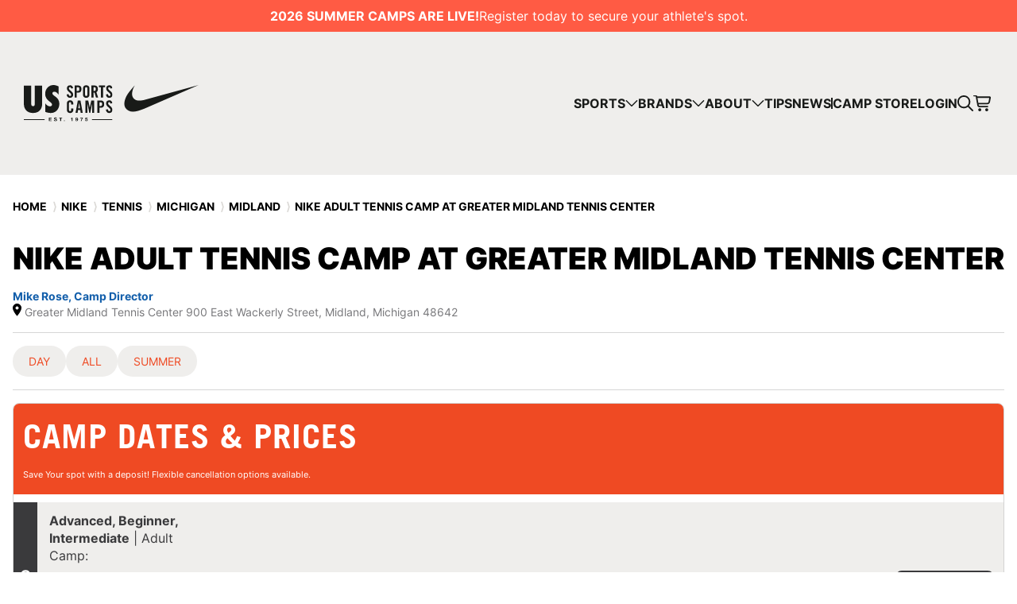

--- FILE ---
content_type: text/html; charset=UTF-8
request_url: https://www.ussportscamps.com/tennis/nike/nike-adult-tennis-camp-greater-midland-tennis-center
body_size: 78350
content:

	
	
								
		  			

			
	
			
    

<!doctype html>
<!--[if lt IE 8]><html class="lt-ie9 lt-ie8 landing" lang="en"><![endif]-->
<!--[if IE 8]><html class="lt-ie9 landing" lang="en"><![endif]-->
<!--[if gt IE 8]><!--><html lang="en"><!--<![endif]-->
<head>
	<meta charset="utf-8">
	<script>window.cdnBaseUrl = 'https://cdn.ussportscamps.com/craftcms';</script>
	<title>Nike Adult Tennis Camp at Greater Midland Tennis Center | NIKE Sports Camps - USSC</title>

	<!-- Optimize Page Hiding Snippet -->
	<!--  <style>.async-hide { opacity: 0 !important} </style>
	  <script>(function(a,s,y,n,c,h,i,d,e){s.className+=' '+y;h.start=1*new Date;
	  h.end=i=function(){s.className=s.className.replace(RegExp(' ?'+y),'')};
	  (a[n]=a[n]||[]).hide=h;setTimeout(function(){i();h.end=null},c);h.timeout=c;
	  })(window,document.documentElement,'async-hide','dataLayer',4000,
	  {'GTM-T8LMVQQ':true});</script> -->
	<!-- end Optimize Page Hiding Snippet -->
	 
	<!-- Analytics-Optimize Snippet -->
	<!--<script>
	  (function(i,s,o,g,r,a,m){i['GoogleAnalyticsObject']=r;i[r]=i[r]||function(){
	  (i[r].q=i[r].q||[]).push(arguments)},i[r].l=1*new Date();a=s.createElement(o),
	  m=s.getElementsByTagName(o)[0];a.async=1;a.src=g;m.parentNode.insertBefore(a,m)
	  })(window,document,'script','https://www.google-analytics.com/analytics.js','ga');
	  ga('create', 'UA-2002711-1', 'auto');
	  ga('require', 'GTM-T8LMVQQ');
	</script>-->
	<!-- end Analytics-Optimize Snippet -->
	 
	<!-- Google Tag Manager -->
	  <script>(function(w,d,s,l,i){w[l]=w[l]||[];w[l].push({'gtm.start':
	  new Date().getTime(),event:'gtm.js'});var f=d.getElementsByTagName(s)[0],
	  j=d.createElement(s),dl=l!='dataLayer'?'&l='+l:'';j.async=true;j.src=
	  'https://www.googletagmanager.com/gtm.js?id='+i+dl;f.parentNode.insertBefore(j,f);
	  })(window,document,'script','dataLayer','GTM-NK5784');</script>
	<!-- end Google Tag Manager -->

	<!-- CookieYes script -->
	<script>
	!function(f, b, e, v, n, t, s) {
		if (f.fbq) return;
		n = f.fbq = function() {
		n.callMethod ? n.callMethod.apply(n, arguments) : n.queue.push(arguments);
		};
		if (!f._fbq) f._fbq = n;
		n.push = n;
		n.loaded = !0;
		n.version = '2.0';
		n.queue = [];
		t = b.createElement(e);
		t.async = !0;
		t.src = v;
		s = b.getElementsByTagName(e)[0];
		s.parentNode.insertBefore(t, s);
	}(window, document, 'script', 'https://connect.facebook.net/en_US/fbevents.js');

	fbq('set', 'autoConfig', false, '955434141651298');
	fbq('consent', 'revoke');
	fbq('init', '955434141651298');
	fbq('track', 'PageView');

	function handleConsent(hasConsent) {
		fbq("consent", hasConsent ? "grant" : "revoke");
	}

	document.addEventListener("cookieyes_consent_update", (eventData) => {
		const data = eventData.detail;
		handleConsent(data.accepted && data.accepted.includes("analytics"));
	});

	document.addEventListener("cookieyes_banner_load", (eventData) => {
		const data = eventData.detail;
		handleConsent(data.categories && data.categories.analytics);
	});
	</script>
	<!-- end CookieYes script -->	
   <!-- Segment -->
    <script>
  !function(){var analytics=window.analytics=window.analytics||[];if(!analytics.initialize)if(analytics.invoked)window.console&&console.error&&console.error("Segment snippet included twice.");else{analytics.invoked=!0;analytics.methods=["trackSubmit","trackClick","trackLink","trackForm","pageview","identify","reset","group","track","ready","alias","debug","page","once","off","on","addSourceMiddleware","addIntegrationMiddleware","setAnonymousId","addDestinationMiddleware"];analytics.factory=function(e){return function(){var t=Array.prototype.slice.call(arguments);t.unshift(e);analytics.push(t);return analytics}};for(var e=0;e<analytics.methods.length;e++){var key=analytics.methods[e];analytics[key]=analytics.factory(key)}analytics.load=function(key,e){var t=document.createElement("script");t.type="text/javascript";t.async=!0;t.src="https://cdn.segment.com/analytics.js/v1/" + key + "/analytics.min.js";var n=document.getElementsByTagName("script")[0];n.parentNode.insertBefore(t,n);analytics._loadOptions=e};analytics._writeKey="qB4BhhvwG1YKZDNrx3kE7L4EgGoWcfIw";analytics.SNIPPET_VERSION="4.13.2";
  analytics.load("qB4BhhvwG1YKZDNrx3kE7L4EgGoWcfIw");
  analytics.page();
  }}();
</script>
    	<!-- end Segmentr -->
			
		<meta name="description" content="Join us for our Nike Adult Tennis Camp at Greater Midland Tennis Center where participants 18 and older can learn from amazing coaches in a fun and engaging environment." />
			<meta name="keywords" content="Nike Adult Tennis Camp at Greater Midland Tennis Center, Tennis camps, Tennis training, Tennis camps in Midland, Tennis camps in Michigan, Tennis camps" />
		<link rel="icon" href="/favicon.png" type="image/x-icon">
    <link rel="shortcut icon" href="/favicon.png" type="image/x-icon">	
	    <link rel="canonical" href="https://www.ussportscamps.com/tennis/nike/nike-adult-tennis-camp-greater-midland-tennis-center" />
		
	<meta name="robots" content="index">

			
	<link rel="stylesheet" href="/themes/v2/css/style.css?=v7.4.34">
	<link rel="stylesheet" href="/themes/v2/dist/css/index.css?v7.4.34">
	
	<style>
		footer {
			background: #222222 !important;
		}
	</style>
	
	<meta name="viewport" content="width=device-width,initial-scale=1,maximum-scale=2.0,maximum-scale=1.0">	
	
	<!--[if lt IE 9]>
	<link rel="stylesheet" href="/themes/v2/css/ie.css">
	<![endif]-->

	
	
			
			
<!-- Start of HubSpot Embed Code -->
<script type="text/javascript" id="hs-script-loader" async defer src="//js.hs-scripts.com/4413393.js"></script>
<!-- End of HubSpot Embed Code -->
 
<script>window._gmData = {
    logging: false,
    cluster: [],
    infoWindows: [],
    markerCallbacks: [],
};</script></head>
<body class=" ">

<!-- Google Tag Manager (noscript) -->
  <noscript><iframe src="https://www.googletagmanager.com/ns.html?id=GTM-NK5784"
  height="0" width="0" style="display:none;visibility:hidden"></iframe></noscript>
<!-- end Google Tag Manager (noscript) -->


<div class="siteWrapper">
			
							<div
  class="rd-announcement-banner"
  style="background-color: #ff5b44;"
>
  <p class="rd-announcement-banner__content">
     <strong
      >2026 SUMMER CAMPS ARE LIVE!</strong
    >
      Register today to secure your athlete&#039;s spot.   </p>
  </div>
				
			
	<header class="rd-header" data-open="true">
  <a href="/" class="rd-header__logo">
  <svg viewBox="0 0 220 46" fill="none" xmlns="http://www.w3.org/2000/svg">
    <g clip-path="url(#clip0_2276_8391)">
      <g clip-path="url(#clip1_2276_8391)">
        <path
          d="M59.2665 3.49504C59.1745 3.27522 59.0603 3.1014 58.9274 2.97529C58.7928 2.84749 58.6479 2.75547 58.4912 2.69923C58.3361 2.643 58.1861 2.61403 58.0447 2.61403C57.6204 2.61403 57.2949 2.74524 57.0683 3.00767C56.8416 3.2701 56.7291 3.6416 56.7291 4.12215C56.7291 4.56181 56.8604 4.96398 57.1228 5.33377C57.3852 5.70185 57.7141 6.06993 58.1112 6.43802C58.5082 6.8061 58.9393 7.1776 59.4063 7.5525C59.8732 7.9274 60.306 8.3415 60.7014 8.79479C61.0967 9.24807 61.4273 9.74738 61.6898 10.2927C61.9522 10.838 62.0834 11.4566 62.0834 12.1519C62.0834 12.7892 61.9812 13.3515 61.775 13.8406C61.5688 14.3297 61.2859 14.7404 60.9246 15.0727C60.5634 15.405 60.1237 15.6572 59.6074 15.8259C59.091 15.9963 58.527 16.0815 57.9186 16.0815C57.3102 16.0815 56.7649 15.9673 56.2827 15.7424C55.8004 15.5174 55.3948 15.2073 55.0608 14.8188C54.7285 14.4285 54.4695 13.9804 54.2855 13.4691C54.1014 12.9596 53.9958 12.4143 53.9668 11.8332L56.4735 11.4719C56.5298 12.2507 56.7002 12.8318 56.9831 13.2135C57.2659 13.5952 57.6204 13.7878 58.0447 13.7878C58.498 13.7878 58.8661 13.6668 59.149 13.4265C59.4318 13.1862 59.5733 12.8386 59.5733 12.3853C59.5733 11.8758 59.4421 11.4225 59.1796 11.0254C58.9172 10.6284 58.5883 10.2467 58.1913 9.87859C57.7942 9.51051 57.3631 9.14242 56.8961 8.77434C56.4292 8.40625 55.9964 8.00238 55.601 7.56443C55.204 7.12477 54.8751 6.63058 54.6127 6.07675C54.3502 5.52462 54.219 4.88048 54.219 4.14431C54.219 2.91224 54.5735 1.96647 55.2807 1.30869C55.9879 0.650907 56.9933 0.320312 58.2969 0.320312C58.8354 0.320312 59.316 0.412334 59.742 0.596376C60.1663 0.780419 60.531 1.03944 60.836 1.37174C61.141 1.70404 61.3881 2.09769 61.579 2.55098C61.7699 3.00426 61.8943 3.50016 61.9505 4.03865L59.4438 4.31472C59.4148 3.98923 59.3551 3.71658 59.2631 3.49675L59.2665 3.49504Z"
          fill="#181A18"
        />
        <path
          d="M63.9697 0.531494H67.7511C69.3802 0.531494 70.5799 0.87913 71.3519 1.5727C72.1238 2.26626 72.509 3.42846 72.509 5.05587C72.509 5.87725 72.4135 6.57422 72.2227 7.1485C72.0318 7.72278 71.7404 8.1897 71.3519 8.55097C70.9616 8.91224 70.4674 9.17467 69.8642 9.33656C69.2627 9.50016 68.5572 9.58025 67.7511 9.58025H66.6043V15.8684H63.9697V0.531494ZM67.6233 7.41434C68.0476 7.41434 68.4055 7.37855 68.6952 7.30869C68.9849 7.23711 69.22 7.11101 69.3956 6.92697C69.5728 6.74293 69.6972 6.49924 69.7671 6.19421C69.8386 5.88917 69.8727 5.51086 69.8727 5.05758C69.8727 4.60429 69.8369 4.22598 69.7671 3.92094C69.6955 3.61591 69.5728 3.37563 69.3956 3.19841C69.2183 3.02118 68.9849 2.89337 68.6952 2.81669C68.4055 2.7383 68.0476 2.69911 67.6233 2.69911H66.6043V7.41434H67.6233Z"
          fill="#181A18"
        />
        <path
          d="M74.7295 2.71968C74.8931 2.23742 75.1402 1.81992 75.4725 1.46717C75.8048 1.11272 76.2223 0.833246 76.725 0.628754C77.2277 0.422558 77.8259 0.320312 78.5194 0.320312C79.213 0.320312 79.8111 0.422558 80.3138 0.628754C80.8166 0.833246 81.2341 1.11442 81.5664 1.46717C81.8987 1.82162 82.1475 2.23913 82.3093 2.71968C82.4712 3.20024 82.553 3.71147 82.553 4.24826V12.1502C82.553 12.6886 82.4712 13.1982 82.3093 13.6787C82.1475 14.1593 81.8987 14.5785 81.5664 14.9312C81.2341 15.2857 80.8166 15.5652 80.3138 15.7697C79.8111 15.9741 79.213 16.0781 78.5194 16.0781C77.8259 16.0781 77.2277 15.9759 76.725 15.7697C76.2223 15.5635 75.8048 15.284 75.4725 14.9312C75.1402 14.5768 74.8914 14.1593 74.7295 13.6787C74.5659 13.1965 74.4858 12.6869 74.4858 12.1502V4.24996C74.4858 3.71147 74.5676 3.20194 74.7295 2.72139V2.71968ZM77.4169 13.372C77.6146 13.6481 77.9826 13.7861 78.5211 13.7861C79.0596 13.7861 79.4277 13.6481 79.6254 13.372C79.8231 13.0959 79.9236 12.6682 79.9236 12.0871V4.31301C79.9236 3.73191 79.8248 3.30419 79.6254 3.02812C79.4277 2.75206 79.0596 2.61403 78.5211 2.61403C77.9826 2.61403 77.6146 2.75206 77.4169 3.02812C77.2192 3.30419 77.1187 3.73191 77.1187 4.31301V12.0871C77.1187 12.6682 77.2175 13.0959 77.4169 13.372Z"
          fill="#181A18"
        />
        <path
          d="M84.9985 15.8684V0.531494H88.6947C90.1671 0.531494 91.2798 0.87913 92.0296 1.5727C92.7794 2.26626 93.156 3.42846 93.156 5.05587C93.156 5.67957 93.1032 6.20954 92.9976 6.6492C92.8919 7.08886 92.7505 7.46035 92.5732 7.76368C92.396 8.06871 92.1983 8.3124 91.9785 8.49644C91.7587 8.68048 91.5355 8.82192 91.3088 8.92076L93.5395 15.8667H90.8623L88.9929 9.51549C88.8225 9.54446 88.6146 9.5615 88.3658 9.56832C88.1187 9.57514 87.8733 9.57854 87.6331 9.57854V15.8667H84.9985V15.8684ZM88.5669 7.41434C88.9214 7.41434 89.2213 7.37855 89.4701 7.30869C89.7189 7.23882 89.92 7.11101 90.075 6.92697C90.2301 6.74293 90.3443 6.49924 90.4142 6.19421C90.484 5.88917 90.5198 5.51086 90.5198 5.05758C90.5198 4.151 90.3716 3.53241 90.0733 3.19841C89.7751 2.86611 89.2724 2.69911 88.5652 2.69911H87.6314V7.41434H88.5652H88.5669Z"
          fill="#181A18"
        />
        <path
          d="M94.4939 2.82521V0.531494H102.225V2.82521H99.676V15.8667H97.0415V2.82521H94.4922H94.4939Z"
          fill="#181A18"
        />
        <path
          d="M108.714 3.49504C108.622 3.27522 108.508 3.1014 108.375 2.97529C108.241 2.84749 108.096 2.75547 107.939 2.69923C107.784 2.643 107.634 2.61403 107.492 2.61403C107.068 2.61403 106.743 2.74524 106.516 3.00767C106.289 3.2701 106.177 3.6416 106.177 4.12215C106.177 4.56181 106.308 4.96398 106.571 5.33377C106.833 5.70185 107.162 6.06993 107.559 6.43802C107.956 6.8061 108.387 7.1776 108.854 7.5525C109.321 7.9274 109.754 8.3415 110.149 8.79479C110.544 9.24807 110.875 9.74738 111.138 10.2927C111.4 10.838 111.531 11.4566 111.531 12.1519C111.531 12.7892 111.429 13.3515 111.223 13.8406C111.017 14.3297 110.734 14.7404 110.372 15.0727C110.011 15.405 109.571 15.6572 109.055 15.8259C108.539 15.9963 107.975 16.0815 107.366 16.0815C106.758 16.0815 106.213 15.9673 105.73 15.7424C105.248 15.5174 104.843 15.2073 104.509 14.8188C104.176 14.4285 103.917 13.9804 103.733 13.4691C103.549 12.9596 103.444 12.4143 103.415 11.8332L105.921 11.4719C105.978 12.2507 106.148 12.8318 106.431 13.2135C106.714 13.5952 107.068 13.7878 107.492 13.7878C107.946 13.7878 108.314 13.6668 108.597 13.4265C108.88 13.1862 109.021 12.8386 109.021 12.3853C109.021 11.8758 108.89 11.4225 108.627 11.0254C108.365 10.6284 108.036 10.2467 107.639 9.87859C107.242 9.51051 106.811 9.14242 106.344 8.77434C105.877 8.40625 105.444 8.00238 105.049 7.56443C104.652 7.12477 104.323 6.63058 104.06 6.07675C103.798 5.52462 103.667 4.88048 103.667 4.14431C103.667 2.91224 104.021 1.96647 104.728 1.30869C105.436 0.650907 106.441 0.320312 107.745 0.320312C108.283 0.320312 108.764 0.412334 109.19 0.596376C109.614 0.780419 109.979 1.03944 110.284 1.37174C110.589 1.70404 110.836 2.09769 111.027 2.55098C111.218 3.00426 111.342 3.50016 111.398 4.03865L108.892 4.31472C108.863 3.98923 108.803 3.71658 108.711 3.49675L108.714 3.49504Z"
          fill="#181A18"
        />
        <path
          d="M59.5532 23.4108C59.5532 22.7513 59.4237 22.2742 59.1664 21.9794C58.9073 21.6846 58.6074 21.538 58.2632 21.538C57.7179 21.538 57.3447 21.6777 57.1436 21.9572C56.9425 22.2367 56.842 22.6712 56.842 23.2591V31.1372C56.842 31.7251 56.9425 32.1596 57.1436 32.4391C57.3447 32.7186 57.7179 32.8583 58.2632 32.8583C58.7506 32.8583 59.088 32.722 59.2754 32.4493C59.4612 32.1767 59.5549 31.7899 59.5549 31.2871V29.4143H62.2235V31.2002C62.2235 31.7455 62.1417 32.2619 61.9764 32.7493C61.8111 33.2366 61.5674 33.661 61.2453 34.0188C60.9233 34.3767 60.5092 34.6613 60.0082 34.8692C59.5055 35.0771 58.9244 35.181 58.2649 35.181C57.5611 35.181 56.9561 35.0771 56.4466 34.8692C55.9371 34.6613 55.5145 34.3784 55.1771 34.0188C54.8397 33.661 54.5891 33.2366 54.4238 32.7493C54.2586 32.2619 54.1768 31.7455 54.1768 31.2002V23.1944C54.1768 22.6491 54.2586 22.1327 54.4238 21.6454C54.5891 21.158 54.8397 20.7337 55.1771 20.3758C55.5145 20.0163 55.9371 19.7334 56.4466 19.5255C56.9561 19.3176 57.5628 19.2136 58.2649 19.2136C58.9244 19.2136 59.5055 19.3278 60.0082 19.5579C60.5109 19.7879 60.9233 20.0963 61.2453 20.4832C61.5674 20.87 61.8128 21.3233 61.9764 21.8396C62.1417 22.356 62.2235 22.9013 62.2235 23.4756V24.6156H59.5549V23.4108H59.5532Z"
          fill="#181A18"
        />
        <path
          d="M65.0847 34.9696L67.9476 19.4299H71.2621L74.1249 34.9696H71.5415L71.0678 31.5256H68.1402L67.6664 34.9696H65.083H65.0847ZM70.681 29.2012L69.6261 22.5297H69.5835L68.5287 29.2012H70.681Z"
          fill="#181A18"
        />
        <path
          d="M88.4154 34.9696H86.091V22.8313H86.0484L83.6388 34.9696H82.3471L79.9358 22.8313H79.8932V34.9696H77.5688V19.4299H81.0776L82.9725 28.5128H83.0151L84.9084 19.4299H88.4171V34.9696H88.4154Z"
          fill="#181A18"
        />
        <path
          d="M92.4814 19.4299H96.3123C97.9618 19.4299 99.1785 19.781 99.9607 20.4848C100.743 21.1886 101.133 22.3644 101.133 24.0139C101.133 24.8455 101.036 25.5527 100.843 26.1338C100.649 26.7149 100.356 27.1887 99.9607 27.5551C99.5654 27.9214 99.0644 28.1856 98.4543 28.3509C97.8442 28.5162 97.1302 28.598 96.3123 28.598H95.1501V34.9679H92.4814V19.4282V19.4299ZM96.1844 26.4031C96.6156 26.4031 96.9769 26.3673 97.2717 26.2957C97.5665 26.2242 97.8033 26.0946 97.9823 25.9089C98.1612 25.7214 98.2873 25.4744 98.3589 25.1659C98.4304 24.8575 98.4662 24.4741 98.4662 24.0139C98.4662 23.5538 98.4304 23.1704 98.3589 22.862C98.2873 22.5535 98.1612 22.3098 97.9823 22.1309C97.8033 21.952 97.5665 21.8225 97.2717 21.7441C96.9769 21.6657 96.6156 21.6265 96.1844 21.6265H95.1518V26.4048H96.1844V26.4031Z"
          fill="#181A18"
        />
        <path
          d="M108.677 22.4327C108.583 22.2094 108.469 22.0339 108.333 21.9044C108.196 21.7749 108.05 21.6812 107.891 21.6249C107.733 21.5687 107.583 21.5397 107.44 21.5397C107.009 21.5397 106.68 21.6727 106.45 21.9385C106.22 22.2043 106.106 22.5809 106.106 23.0683C106.106 23.5131 106.238 23.9221 106.504 24.2953C106.77 24.6685 107.102 25.0416 107.505 25.4148C107.907 25.788 108.345 26.1646 108.817 26.5447C109.29 26.9247 109.728 27.3439 110.129 27.804C110.529 28.2641 110.865 28.7685 111.129 29.3206C111.395 29.8728 111.528 30.5016 111.528 31.2037C111.528 31.8495 111.424 32.4204 111.216 32.9146C111.008 33.4088 110.72 33.8263 110.356 34.1637C109.989 34.5011 109.544 34.755 109.021 34.9271C108.498 35.0992 107.927 35.1861 107.31 35.1861C106.693 35.1861 106.141 35.072 105.654 34.8419C105.167 34.6119 104.754 34.3 104.417 33.9064C104.079 33.511 103.819 33.056 103.631 32.5397C103.444 32.0233 103.336 31.4712 103.309 30.8833L105.848 30.5169C105.906 31.3059 106.078 31.8938 106.365 32.2824C106.651 32.6692 107.01 32.8635 107.44 32.8635C107.898 32.8635 108.271 32.7408 108.559 32.4971C108.846 32.2534 108.991 31.9023 108.991 31.4422C108.991 30.9259 108.858 30.4658 108.592 30.0653C108.326 29.6632 107.992 29.2763 107.591 28.9031C107.189 28.5299 106.751 28.1567 106.279 27.7835C105.806 27.4103 105.368 27.0014 104.967 26.5566C104.565 26.1118 104.231 25.6091 103.967 25.0502C103.701 24.4912 103.568 23.8369 103.568 23.0922C103.568 21.8431 103.926 20.8854 104.643 20.2191C105.361 19.551 106.38 19.2188 107.699 19.2188C108.244 19.2188 108.732 19.3125 109.163 19.4982C109.594 19.684 109.962 19.9464 110.27 20.2838C110.579 20.6212 110.829 21.02 111.024 21.4784C111.218 21.9368 111.342 22.4395 111.4 22.9848L108.861 23.2643C108.832 22.9337 108.771 22.6576 108.679 22.4361L108.677 22.4327Z"
          fill="#181A18"
        />
        <path
          d="M23.0649 23.3358C23.0649 25.2887 22.7872 26.9996 22.2316 28.4719C21.6761 29.9442 20.8956 31.1746 19.8885 32.1664C18.8831 33.1582 17.6732 33.908 16.2622 34.4192C14.8512 34.9304 13.2885 35.1843 11.5776 35.1843C9.86672 35.1843 8.29725 34.9287 6.86921 34.4192C5.44118 33.9097 4.22616 33.1582 3.22074 32.1664C2.21533 31.1746 1.42633 29.9442 0.855457 28.4719C0.284584 26.9996 0 25.2869 0 23.3358V0.630371H9.19019V22.5246C9.19019 24.0259 9.37083 25.0842 9.73039 25.701C10.0917 26.3162 10.7068 26.6247 11.5776 26.6247C12.4484 26.6247 13.05 26.3162 13.3789 25.701C13.7095 25.0859 13.8748 24.0259 13.8748 22.5246V0.630371H23.0649V23.3358Z"
          fill="#181A18"
        />
        <path
          d="M32.8415 26.8037C33.6219 26.8037 34.261 26.5941 34.7569 26.1732C35.2528 25.7523 35.4999 25.2275 35.4999 24.5969C35.4999 23.6955 34.9597 22.8093 33.8776 21.9385L32.3916 20.7678C30.4097 19.2358 28.9902 17.7277 28.1347 16.24C27.2793 14.7524 26.8516 13.0636 26.8516 11.1721C26.8516 9.61111 27.114 8.15411 27.6406 6.80276C28.1654 5.45141 28.8948 4.27218 29.8252 3.26676C30.7556 2.26134 31.8531 1.46553 33.1141 0.879319C34.3751 0.293109 35.7265 0.00170898 37.1682 0.00170898C39.3307 0.00170898 41.5221 0.587918 43.746 1.75863V12.1195C42.9945 10.9778 42.1475 10.0695 41.2001 9.39469C40.2543 8.71816 39.3153 8.38075 38.3849 8.38075C37.6947 8.38075 37.1153 8.58354 36.6501 8.98912C36.1849 9.39469 35.9514 9.88206 35.9514 10.4529C35.9514 11.3544 36.5666 12.2542 37.7987 13.1556L39.2847 14.236C41.2069 15.647 42.5889 17.0819 43.429 18.5389C44.2708 19.9959 44.69 21.7 44.69 23.6512C44.69 25.3331 44.4191 26.8719 43.8789 28.2693C43.3387 29.6666 42.5957 30.8816 41.6482 31.9177C40.7025 32.9538 39.5607 33.7565 38.2247 34.3273C36.8887 34.8982 35.4385 35.1828 33.8776 35.1828C31.7151 35.1828 29.4179 34.7022 26.9845 33.7411V23.1093C28.8164 25.5717 30.7693 26.8037 32.8415 26.8037Z"
          fill="#181A18"
        />
        <path
          d="M111.53 42.8818H85.7656V44.1156H111.53V42.8818Z"
          fill="#181A18"
        />
        <path d="M26.1613 42.8818H0V44.1156H26.1613V42.8818Z" fill="#181A18" />
        <path
          d="M34.9356 40.9036V41.7607H32.4851V42.7542H34.7328V43.5466H32.4851V44.6832H34.9867V45.5404H31.4644V40.9001H34.9339L34.9356 40.9036Z"
          fill="#181A18"
        />
        <path
          d="M41.6037 42.2872H40.6154C40.583 41.8186 40.3103 41.5851 39.7054 41.5851C39.3288 41.5851 38.9965 41.747 38.9965 42.1117C38.9965 42.4491 39.1907 42.5139 40.2319 42.7746C40.9204 42.9501 41.7588 43.1836 41.7588 44.1651C41.7588 45.0427 41.0635 45.6528 39.8281 45.6528C38.8465 45.6528 37.853 45.1842 37.853 44.0339V44.0015H38.8414C38.8414 44.6576 39.3816 44.8587 39.8622 44.8587C40.3427 44.8587 40.7721 44.7019 40.7721 44.281C40.7721 43.9879 40.5455 43.8073 39.9729 43.6641C39.6287 43.5738 39.3305 43.5073 39.0306 43.4102C38.3285 43.1768 38.0098 42.7797 38.0098 42.1884C38.0098 41.2528 38.8942 40.791 39.7446 40.791C40.7381 40.791 41.6037 41.2324 41.6037 42.2855V42.2872Z"
          fill="#181A18"
        />
        <path
          d="M48.2701 40.9036V41.7607H46.8796V45.5421H45.8588V41.7607H44.4683V40.9036H48.2701Z"
          fill="#181A18"
        />
        <path
          d="M51.5115 44.5417V45.5421H50.4907V44.5417H51.5115Z"
          fill="#181A18"
        />
        <path
          d="M61.1992 40.9939V45.5421H60.2772V42.5923H59.1338V41.8971H59.1985C59.9398 41.8971 60.3744 41.5852 60.4664 40.9939H61.2009H61.1992Z"
          fill="#181A18"
        />
        <path
          d="M68.2114 43.2501C68.2114 44.3748 67.7172 45.6358 66.4238 45.6358C65.6314 45.6358 65.052 45.174 64.948 44.3748H65.8256C65.8904 44.7054 66.1375 44.9406 66.4357 44.9406C66.9299 44.9406 67.2417 44.46 67.3065 43.5568L67.2929 43.5432C67.0526 43.8874 66.7339 44.0493 66.267 44.0493C65.6688 44.0493 64.8696 43.6148 64.8696 42.5685C64.8696 41.6653 65.4797 40.9053 66.4681 40.9053C67.6763 40.9053 68.2097 41.8596 68.2097 43.2501H68.2114ZM66.4885 43.3541C66.9759 43.3541 67.223 42.9706 67.223 42.5088C67.223 42.047 66.9367 41.6636 66.4885 41.6636C66.0403 41.6636 65.7932 42.0726 65.7932 42.4952C65.7932 42.9178 66.0148 43.3524 66.4885 43.3524V43.3541Z"
          fill="#181A18"
        />
        <path
          d="M74.1759 40.9939V41.7863C73.2267 42.6315 72.7138 44.2811 72.6882 45.5421H71.6999C71.8038 44.1976 72.3627 42.8906 73.2267 41.8511H71.0693V40.9939H74.1759Z"
          fill="#181A18"
        />
        <path
          d="M80.1468 40.9939V41.7539H78.2689L78.0865 42.7866L78.1002 42.8002C78.3268 42.5736 78.5943 42.4492 78.9897 42.4492C79.8929 42.4492 80.3939 43.1513 80.3939 43.9965C80.3939 44.8997 79.6662 45.6341 78.7239 45.6341C77.7815 45.6341 77.0402 45.1076 77.0146 44.1908H77.9383C77.9843 44.6066 78.2825 44.8724 78.6847 44.8724C79.1533 44.8724 79.4703 44.4702 79.4703 43.9948C79.4703 43.5194 79.1976 43.1428 78.6778 43.1428C78.3524 43.1428 78.1649 43.2603 77.9894 43.5057H77.1578L77.606 40.9905H80.1468V40.9939Z"
          fill="#181A18"
        />
      </g>
      <path
        fill-rule="evenodd"
        clip-rule="evenodd"
        d="M220 0.0367897L151.645 29.8023C145.948 32.2675 141.148 33.5184 137.314 33.5184C133.481 33.5184 129.791 31.9363 127.856 28.8089C125.313 24.7617 126.388 18.2125 130.758 11.3322C133.302 7.32181 136.562 3.64251 139.75 0.14717C139.034 1.36134 132.442 12.6936 139.607 17.9918C141.076 19.0588 143.082 19.5739 145.59 19.5739C148.098 19.5739 149.889 19.2427 152.433 18.5437L220 0V0.0367897Z"
        fill="#181A18"
      />
    </g>
    <defs>
      <clipPath id="clip0_2276_8391">
        <rect width="220" height="45.6528" fill="white" />
      </clipPath>
      <clipPath id="clip1_2276_8391">
        <rect width="111.53" height="45.6528" fill="white" />
      </clipPath>
    </defs>
  </svg>
</a>
  <a href="/search/results" class="rd-header__search-link" aria-label="Search">
    <svg><use xlink:href="#search-icon" /></svg>
  </a>
  <button class="rd-header-nav__link rd-header-nav__link_cart rd-header-nav__link_cart_icon-btn" type="button" role="menuitem" aria-label="View cart" onclick="__CartWidget.showWidget()" tabindex="-1">
    <span class="rd-header-nav__link rd-header-nav__link_cart-count"></span>
    <svg aria-hidden="true"><use xlink:href="#cart-icon"></use></svg>
  </button>
  <button
  class="rd-hamburger rd-header__hamburger"
  type="button"
  aria-expanded="false"
  aria-controls="header-nav"
  aria-label="Open menu"
>
  <span class="rd-hamburger__line"></span>
  <span class="rd-hamburger__line"></span>
  <span class="rd-hamburger__line"></span>
</button>
  
<nav
  class="rd-header-nav rd-header__nav"
  id="header-nav"
  data-open="false"
  aria-label="Main navigation"
>
  <ul class="rd-header-nav__list" role="menubar">
    <li class="rd-header-nav__item" role="none">
      <button
        class="rd-header-nav__link"
        type="button"
        role="menuitem"
        aria-expanded="false"
        aria-controls="sports-dropdown"
        aria-haspopup="true"
      >
        <span>Sports</span>
        <svg aria-hidden="true"><use xlink:href="#arrow-down-icon" /></svg>
      </button>
      <ul
        class="rd-header-nav__dropdown rd-header-nav__dropdown_sport"
        id="sports-dropdown"
        role="menu"
        data-open="false"
        aria-hidden="true"
        aria-label="Sports submenu"
        style="--_rows-desk: 6; --_rows-tab: 8; --_rows-mob: 12;"
      >
                <li
          class="rd-header-nav__dropdown-item rd-header-nav__dropdown-item_sport"
          role="none"
        >
          <a
            href="https://www.ussportscamps.com/baseball"
            class="rd-header-nav__dropdown-link rd-header-nav__dropdown-link_sport"
            role="menuitem"
          >
            <svg aria-hidden="true">
              <use xlink:href="#baseball-icon" />
            </svg>
            <span>Baseball</span>
          </a>
        </li>
                <li
          class="rd-header-nav__dropdown-item rd-header-nav__dropdown-item_sport"
          role="none"
        >
          <a
            href="https://www.ussportscamps.com/basketball"
            class="rd-header-nav__dropdown-link rd-header-nav__dropdown-link_sport"
            role="menuitem"
          >
            <svg aria-hidden="true">
              <use xlink:href="#basketball-icon" />
            </svg>
            <span>Basketball</span>
          </a>
        </li>
                <li
          class="rd-header-nav__dropdown-item rd-header-nav__dropdown-item_sport"
          role="none"
        >
          <a
            href="https://www.ussportscamps.com/cross-country"
            class="rd-header-nav__dropdown-link rd-header-nav__dropdown-link_sport"
            role="menuitem"
          >
            <svg aria-hidden="true">
              <use xlink:href="#cross-country-icon" />
            </svg>
            <span>Cross Country</span>
          </a>
        </li>
                <li
          class="rd-header-nav__dropdown-item rd-header-nav__dropdown-item_sport"
          role="none"
        >
          <a
            href="https://www.ussportscamps.com/dance"
            class="rd-header-nav__dropdown-link rd-header-nav__dropdown-link_sport"
            role="menuitem"
          >
            <svg aria-hidden="true">
              <use xlink:href="#dance-icon" />
            </svg>
            <span>Dance</span>
          </a>
        </li>
                <li
          class="rd-header-nav__dropdown-item rd-header-nav__dropdown-item_sport"
          role="none"
        >
          <a
            href="https://www.ussportscamps.com/fieldhockey"
            class="rd-header-nav__dropdown-link rd-header-nav__dropdown-link_sport"
            role="menuitem"
          >
            <svg aria-hidden="true">
              <use xlink:href="#fieldhockey-icon" />
            </svg>
            <span>Field Hockey</span>
          </a>
        </li>
                <li
          class="rd-header-nav__dropdown-item rd-header-nav__dropdown-item_sport"
          role="none"
        >
          <a
            href="https://www.ussportscamps.com/flag-football"
            class="rd-header-nav__dropdown-link rd-header-nav__dropdown-link_sport"
            role="menuitem"
          >
            <svg aria-hidden="true">
              <use xlink:href="#flag-football-icon" />
            </svg>
            <span>Flag Football</span>
          </a>
        </li>
                <li
          class="rd-header-nav__dropdown-item rd-header-nav__dropdown-item_sport"
          role="none"
        >
          <a
            href="https://www.ussportscamps.com/football"
            class="rd-header-nav__dropdown-link rd-header-nav__dropdown-link_sport"
            role="menuitem"
          >
            <svg aria-hidden="true">
              <use xlink:href="#football-icon" />
            </svg>
            <span>Football</span>
          </a>
        </li>
                <li
          class="rd-header-nav__dropdown-item rd-header-nav__dropdown-item_sport"
          role="none"
        >
          <a
            href="https://www.ussportscamps.com/golf"
            class="rd-header-nav__dropdown-link rd-header-nav__dropdown-link_sport"
            role="menuitem"
          >
            <svg aria-hidden="true">
              <use xlink:href="#golf-icon" />
            </svg>
            <span>Golf</span>
          </a>
        </li>
                <li
          class="rd-header-nav__dropdown-item rd-header-nav__dropdown-item_sport"
          role="none"
        >
          <a
            href="https://www.ussportscamps.com/gymnastics"
            class="rd-header-nav__dropdown-link rd-header-nav__dropdown-link_sport"
            role="menuitem"
          >
            <svg aria-hidden="true">
              <use xlink:href="#gymnastics-icon" />
            </svg>
            <span>Gymnastics</span>
          </a>
        </li>
                <li
          class="rd-header-nav__dropdown-item rd-header-nav__dropdown-item_sport"
          role="none"
        >
          <a
            href="https://www.ussportscamps.com/lacrosse"
            class="rd-header-nav__dropdown-link rd-header-nav__dropdown-link_sport"
            role="menuitem"
          >
            <svg aria-hidden="true">
              <use xlink:href="#lacrosse-icon" />
            </svg>
            <span>Lacrosse</span>
          </a>
        </li>
                <li
          class="rd-header-nav__dropdown-item rd-header-nav__dropdown-item_sport"
          role="none"
        >
          <a
            href="https://www.ussportscamps.com/multisport"
            class="rd-header-nav__dropdown-link rd-header-nav__dropdown-link_sport"
            role="menuitem"
          >
            <svg aria-hidden="true">
              <use xlink:href="#multisport-icon" />
            </svg>
            <span>Multi-sport &amp; Recreation</span>
          </a>
        </li>
                <li
          class="rd-header-nav__dropdown-item rd-header-nav__dropdown-item_sport"
          role="none"
        >
          <a
            href="https://www.ussportscamps.com/pickleball"
            class="rd-header-nav__dropdown-link rd-header-nav__dropdown-link_sport"
            role="menuitem"
          >
            <svg aria-hidden="true">
              <use xlink:href="#pickleball-icon" />
            </svg>
            <span>Pickleball</span>
          </a>
        </li>
                <li
          class="rd-header-nav__dropdown-item rd-header-nav__dropdown-item_sport"
          role="none"
        >
          <a
            href="https://www.ussportscamps.com/rowing"
            class="rd-header-nav__dropdown-link rd-header-nav__dropdown-link_sport"
            role="menuitem"
          >
            <svg aria-hidden="true">
              <use xlink:href="#rowing-icon" />
            </svg>
            <span>Rowing</span>
          </a>
        </li>
                <li
          class="rd-header-nav__dropdown-item rd-header-nav__dropdown-item_sport"
          role="none"
        >
          <a
            href="https://www.ussportscamps.com/rugby"
            class="rd-header-nav__dropdown-link rd-header-nav__dropdown-link_sport"
            role="menuitem"
          >
            <svg aria-hidden="true">
              <use xlink:href="#rugby-icon" />
            </svg>
            <span>Rugby</span>
          </a>
        </li>
                <li
          class="rd-header-nav__dropdown-item rd-header-nav__dropdown-item_sport"
          role="none"
        >
          <a
            href="https://www.ussportscamps.com/soccer"
            class="rd-header-nav__dropdown-link rd-header-nav__dropdown-link_sport"
            role="menuitem"
          >
            <svg aria-hidden="true">
              <use xlink:href="#soccer-icon" />
            </svg>
            <span>Soccer</span>
          </a>
        </li>
                <li
          class="rd-header-nav__dropdown-item rd-header-nav__dropdown-item_sport"
          role="none"
        >
          <a
            href="https://www.ussportscamps.com/softball"
            class="rd-header-nav__dropdown-link rd-header-nav__dropdown-link_sport"
            role="menuitem"
          >
            <svg aria-hidden="true">
              <use xlink:href="#softball-icon" />
            </svg>
            <span>Softball</span>
          </a>
        </li>
                <li
          class="rd-header-nav__dropdown-item rd-header-nav__dropdown-item_sport"
          role="none"
        >
          <a
            href="https://www.ussportscamps.com/sport-performance"
            class="rd-header-nav__dropdown-link rd-header-nav__dropdown-link_sport"
            role="menuitem"
          >
            <svg aria-hidden="true">
              <use xlink:href="#sport-performance-icon" />
            </svg>
            <span>Sport Performance</span>
          </a>
        </li>
                <li
          class="rd-header-nav__dropdown-item rd-header-nav__dropdown-item_sport"
          role="none"
        >
          <a
            href="https://www.ussportscamps.com/swim"
            class="rd-header-nav__dropdown-link rd-header-nav__dropdown-link_sport"
            role="menuitem"
          >
            <svg aria-hidden="true">
              <use xlink:href="#swim-icon" />
            </svg>
            <span>Swim</span>
          </a>
        </li>
                <li
          class="rd-header-nav__dropdown-item rd-header-nav__dropdown-item_sport"
          role="none"
        >
          <a
            href="https://www.ussportscamps.com/tennis"
            class="rd-header-nav__dropdown-link rd-header-nav__dropdown-link_sport"
            role="menuitem"
          >
            <svg aria-hidden="true">
              <use xlink:href="#tennis-icon" />
            </svg>
            <span>Tennis</span>
          </a>
        </li>
                <li
          class="rd-header-nav__dropdown-item rd-header-nav__dropdown-item_sport"
          role="none"
        >
          <a
            href="https://www.ussportscamps.com/track-field"
            class="rd-header-nav__dropdown-link rd-header-nav__dropdown-link_sport"
            role="menuitem"
          >
            <svg aria-hidden="true">
              <use xlink:href="#track-field-icon" />
            </svg>
            <span>Track &amp; Field</span>
          </a>
        </li>
                <li
          class="rd-header-nav__dropdown-item rd-header-nav__dropdown-item_sport"
          role="none"
        >
          <a
            href="https://www.ussportscamps.com/volleyball"
            class="rd-header-nav__dropdown-link rd-header-nav__dropdown-link_sport"
            role="menuitem"
          >
            <svg aria-hidden="true">
              <use xlink:href="#volleyball-icon" />
            </svg>
            <span>Volleyball</span>
          </a>
        </li>
                <li
          class="rd-header-nav__dropdown-item rd-header-nav__dropdown-item_sport"
          role="none"
        >
          <a
            href="https://www.ussportscamps.com/waterpolo"
            class="rd-header-nav__dropdown-link rd-header-nav__dropdown-link_sport"
            role="menuitem"
          >
            <svg aria-hidden="true">
              <use xlink:href="#waterpolo-icon" />
            </svg>
            <span>Water Polo</span>
          </a>
        </li>
                <li
          class="rd-header-nav__dropdown-item rd-header-nav__dropdown-item_sport"
          role="none"
        >
          <a
            href="https://www.ussportscamps.com/wrestling"
            class="rd-header-nav__dropdown-link rd-header-nav__dropdown-link_sport"
            role="menuitem"
          >
            <svg aria-hidden="true">
              <use xlink:href="#wrestling-icon" />
            </svg>
            <span>Wrestling</span>
          </a>
        </li>
              </ul>
    </li>
    <li class="rd-header-nav__item" role="none">
      <button
        class="rd-header-nav__link"
        type="button"
        role="menuitem"
        aria-expanded="false"
        aria-controls="brands-dropdown"
        aria-haspopup="true"
      >
        <span>Brands</span>
        <svg aria-hidden="true"><use xlink:href="#arrow-down-icon" /></svg>
      </button>
      <ul
        class="rd-header-nav__dropdown rd-header-nav__dropdown_brand"
        id="brands-dropdown"
        role="menu"
        data-open="false"
        aria-hidden="true"
        aria-label="Brands submenu"
      >
                 <li
          class="rd-header-nav__dropdown-item rd-header-nav__dropdown-item_brand"
          role="none"
        >
                    <a
            href="https://www.ussportscamps.com/nike-camps"
            class="rd-header-nav__dropdown-link rd-header-nav__dropdown-link_brand"
            role="menuitem"
          >
            <div class="rd-header-nav__dropdown-brand-icon">
              <img
                src="https://cdn.ussportscamps.com/craftcms/media/images/nike-sports-camps_2025-12-26-064245_kesf.webp"
                alt="Nike Sports"
                loading="lazy"
                width="400"
                height="198.5"
              />
            </div>
            <span>Nike Sports</span>
          </a>
                  </li>
                 <li
          class="rd-header-nav__dropdown-item rd-header-nav__dropdown-item_brand"
          role="none"
        >
                    <a
            href="https://www.ussportscamps.com/nike-euro-camps"
            class="rd-header-nav__dropdown-link rd-header-nav__dropdown-link_brand"
            role="menuitem"
          >
            <div class="rd-header-nav__dropdown-brand-icon">
              <img
                src="https://cdn.ussportscamps.com/craftcms/media/images/euro-sports-camps_2025-12-21-205647_jkna.webp"
                alt="Euro Sports"
                loading="lazy"
                width="400"
                height="198.5"
              />
            </div>
            <span>Euro Sports</span>
          </a>
                  </li>
                 <li
          class="rd-header-nav__dropdown-item rd-header-nav__dropdown-item_brand"
          role="none"
        >
                    <a
            href="https://www.ussportscamps.com/nbc-camps"
            class="rd-header-nav__dropdown-link rd-header-nav__dropdown-link_brand"
            role="menuitem"
          >
            <div class="rd-header-nav__dropdown-brand-icon">
              <img
                src="https://cdn.ussportscamps.com/craftcms/media/images/nbc.webp"
                alt="NBC"
                loading="lazy"
                width="400"
                height="198.5"
              />
            </div>
            <span>NBC</span>
          </a>
                  </li>
                 <li
          class="rd-header-nav__dropdown-item rd-header-nav__dropdown-item_brand"
          role="none"
        >
                    <a
            href="https://www.ussportscamps.com/usbsa-camps"
            class="rd-header-nav__dropdown-link rd-header-nav__dropdown-link_brand"
            role="menuitem"
          >
            <div class="rd-header-nav__dropdown-brand-icon">
              <img
                src="https://cdn.ussportscamps.com/craftcms/media/images/USBSA.webp"
                alt="U.S. Baseball Academy"
                loading="lazy"
                width="400"
                height="198.5"
              />
            </div>
            <span>U.S. Baseball Academy</span>
          </a>
                  </li>
                 <li
          class="rd-header-nav__dropdown-item rd-header-nav__dropdown-item_brand"
          role="none"
        >
                    <a
            href="https://kecamps.com"
            class="rd-header-nav__dropdown-link rd-header-nav__dropdown-link_brand"
            role="menuitem"
            target="_blank"
            rel="noopener noreferrer"
          >
            <div class="rd-header-nav__dropdown-brand-icon">
              <img
                src="https://cdn.ussportscamps.com/craftcms/media/images/image-110.webp"
                alt="KE Camps"
                loading="lazy"
                width="128"
                height="140"
              />
            </div>
            <span>KE Camps</span>
          </a>
                  </li>
                 <li
          class="rd-header-nav__dropdown-item rd-header-nav__dropdown-item_brand"
          role="none"
        >
                    <a
            href="https://www.ussportscamps.com/doug-bruno-camps"
            class="rd-header-nav__dropdown-link rd-header-nav__dropdown-link_brand"
            role="menuitem"
          >
            <div class="rd-header-nav__dropdown-brand-icon">
              <img
                src="https://cdn.ussportscamps.com/craftcms/media/images/doug-Bruno.webp"
                alt="Doug Bruno"
                loading="lazy"
                width="400"
                height="198.5"
              />
            </div>
            <span>Doug Bruno</span>
          </a>
                  </li>
                 <li
          class="rd-header-nav__dropdown-item rd-header-nav__dropdown-item_brand"
          role="none"
        >
                    <a
            href="https://www.ussportscamps.com/snow-valley-camps"
            class="rd-header-nav__dropdown-link rd-header-nav__dropdown-link_brand"
            role="menuitem"
          >
            <div class="rd-header-nav__dropdown-brand-icon">
              <img
                src="https://cdn.ussportscamps.com/craftcms/media/images/Snow-valley_2025-12-21-205627_klvb.webp"
                alt="Snow Valley"
                loading="lazy"
                width="400"
                height="198.5"
              />
            </div>
            <span>Snow Valley</span>
          </a>
                  </li>
                 <li
          class="rd-header-nav__dropdown-item rd-header-nav__dropdown-item_brand"
          role="none"
        >
                    <a
            href="https://www.ussportscamps.com/chelsea-camps"
            class="rd-header-nav__dropdown-link rd-header-nav__dropdown-link_brand"
            role="menuitem"
          >
            <div class="rd-header-nav__dropdown-brand-icon">
              <img
                src="https://cdn.ussportscamps.com/craftcms/media/images/Chelsea.webp"
                alt="Chelsea FC"
                loading="lazy"
                width="400"
                height="198.5"
              />
            </div>
            <span>Chelsea FC</span>
          </a>
                  </li>
                 <li
          class="rd-header-nav__dropdown-item rd-header-nav__dropdown-item_brand"
          role="none"
        >
                    <a
            href="https://www.ussportscamps.com/cal-camps"
            class="rd-header-nav__dropdown-link rd-header-nav__dropdown-link_brand"
            role="menuitem"
          >
            <div class="rd-header-nav__dropdown-brand-icon">
              <img
                src="https://cdn.ussportscamps.com/craftcms/media/images/CAL_2025-12-21-210018_kefz.webp"
                alt="CAL"
                loading="lazy"
                width="400"
                height="202"
              />
            </div>
            <span>CAL</span>
          </a>
                  </li>
                 <li
          class="rd-header-nav__dropdown-item rd-header-nav__dropdown-item_brand"
          role="none"
        >
                    <a
            href="https://www.ussportscamps.com/xcelerate-camps"
            class="rd-header-nav__dropdown-link rd-header-nav__dropdown-link_brand"
            role="menuitem"
          >
            <div class="rd-header-nav__dropdown-brand-icon">
              <img
                src="https://cdn.ussportscamps.com/craftcms/media/images/XCelerate.webp"
                alt="Xcelerate"
                loading="lazy"
                width="400"
                height="198.5"
              />
            </div>
            <span>Xcelerate</span>
          </a>
                  </li>
                 <li
          class="rd-header-nav__dropdown-item rd-header-nav__dropdown-item_brand"
          role="none"
        >
                    <a
            href="https://www.ussportscamps.com/bill-pilat-camps"
            class="rd-header-nav__dropdown-link rd-header-nav__dropdown-link_brand"
            role="menuitem"
          >
            <div class="rd-header-nav__dropdown-brand-icon">
              <img
                src="https://cdn.ussportscamps.com/craftcms/media/images/Bill-Pilats_2025-12-21-205918_indr.webp"
                alt="Bill Pilat’s Goalie School"
                loading="lazy"
                width="400"
                height="198.5"
              />
            </div>
            <span>Bill Pilat’s Goalie School</span>
          </a>
                  </li>
                 <li
          class="rd-header-nav__dropdown-item rd-header-nav__dropdown-item_brand"
          role="none"
        >
                    <a
            href="https://www.ussportscamps.com/behn-basketball-camps"
            class="rd-header-nav__dropdown-link rd-header-nav__dropdown-link_brand"
            role="menuitem"
          >
            <div class="rd-header-nav__dropdown-brand-icon">
              <img
                src="https://cdn.ussportscamps.com/craftcms/media/images/Behn.webp"
                alt="BEHN"
                loading="lazy"
                width="400"
                height="198.5"
              />
            </div>
            <span>BEHN</span>
          </a>
                  </li>
              </ul>
    </li>
    <li class="rd-header-nav__item rd-header-nav__item_about" role="none">
      <button
        class="rd-header-nav__link"
        type="button"
        role="menuitem"
        aria-expanded="false"
        aria-controls="about-dropdown"
        aria-haspopup="true"
      >
        <span>About</span>
        <svg aria-hidden="true"><use xlink:href="#arrow-down-icon" /></svg>
      </button>
      <ul
        class="rd-header-nav__dropdown rd-header-nav__dropdown_about"
        id="about-dropdown"
        role="menu"
        data-open="false"
        aria-hidden="true"
        aria-label="About submenu"
      >
        <li class="rd-header-nav__dropdown-item" role="none">
          <a
            class="rd-header-nav__dropdown-link"
            href="/partners"
            role="menuitem"
          >
            <span>Our Partners</span>
          </a>
        </li>
        <li class="rd-header-nav__dropdown-item" role="none">
          <a
            class="rd-header-nav__dropdown-link"
            href="/company-policies"
            role="menuitem"
          >
            <span>Company Policies</span>
          </a>
        </li>
        <li class="rd-header-nav__dropdown-item" role="none">
          <a class="rd-header-nav__dropdown-link" href="/faq" role="menuitem">
            <span>Questions & Answers</span>
          </a>
        </li>
        <li class="rd-header-nav__dropdown-item" role="none">
          <a
            class="rd-header-nav__dropdown-link"
            href="https://www.playwithoutlimits.org/"
            role="menuitem"
          >
            <span>USSC Gives Back</span>
          </a>
        </li>
        <li class="rd-header-nav__dropdown-item" role="none">
          <a
            class="rd-header-nav__dropdown-link"
            href="/careers"
            role="menuitem"
          >
            <span>USSC Careers</span>
          </a>
        </li>
        <li class="rd-header-nav__dropdown-item" role="none">
          <a
            class="rd-header-nav__dropdown-link"
            href="/contact"
            role="menuitem"
          >
            <span>Contact USSC</span>
          </a>
        </li>
        <li class="rd-header-nav__dropdown-item" role="none">
          <a
            class="rd-header-nav__dropdown-link"
            href="/health-and-release-faq"
            role="menuitem"
          >
            <span>Health & Release FAQ</span>
          </a>
        </li>
      </ul>
    </li>
    <li class="rd-header-nav__item" role="none">
      <a class="rd-header-nav__link" href="/tips" role="menuitem"
        ><span>Tips</span></a
      >
    </li>
    <li class="rd-header-nav__item" role="none">
      <a class="rd-header-nav__link" href="/news" role="menuitem"
        ><span>News</span></a
      >
    </li>
    <li
      class="rd-header-nav__separator"
      role="separator"
      aria-hidden="true"
    ></li>
        <li class="rd-header-nav__item" role="none">
      <a
        class="rd-header-nav__link"
        href="https://shop.ussportscamps.com"
        role="menuitem"
        target="_blank"
        rel="noopener noreferrer"
      >
        <span>Camp Store</span>
      </a>
    </li>
        <li class="rd-header-nav__item" role="none">
      <a class="rd-header-nav__link" href="https://secure.ussportscamps.com/login" role="menuitem">
        <span>Login</span>
      </a>
    </li>
    <li class="rd-header-nav__item rd-header-nav__item_search" role="none">
      <a
        class="rd-header-nav__link rd-header-nav__link_search"
        href="/search/results"
        role="menuitem"
        aria-label="Search"
      >
        <svg aria-hidden="true"><use xlink:href="#search-icon" /></svg>
      </a>
    </li>
        <li class="rd-header-nav__item" role="none">
      <button
        class="rd-header-nav__link rd-header-nav__link_cart rd-header-nav__link_cart_icon-btn"
        type="button"
        role="menuitem"
        aria-label="View cart"
        onclick="__CartWidget.showWidget()"
      >
        <span class="rd-header-nav__link rd-header-nav__link_cart-count"></span>
        <svg aria-hidden="true"><use xlink:href="#cart-icon" /></svg>
      </button>
      <button
        class="rd-header-nav__link rd-header-nav__link_cart rd-header-nav__link_cart_link-btn"
        type="button"
        role="menuitem"
        aria-label="View cart"
        onclick="__CartWidget.showWidget()"
      >
        <span class="rd-header-nav__link rd-header-nav__link_cart-count"></span>
        <span>View Cart</span>
      </button>
    </li>
      </ul>
</nav>
</header>
	<main>
		<div class="mainContentWrapper">	
			<!-- Welcome this is a Camp page v.3.1.5 -->

	<div class="campSubHeader" id="campPageTop">
		<div class="w-container campBreadcrumbs">
			<div class="grid-wrap no-gutter">
				<div class="grid-col bp3-col-two-thirds bp2-text-left">
															
															
																																																			
																										
																						
																																			
															
					<script type="application/ld+json">
					{
						"@context": "https://schema.org",
						"@type": "BreadcrumbList",
						"itemListElement": [
														{
								"@type": "ListItem",
								"position": 1,
								"name": "Home",
								"item": {
									"@type": "Thing",
									"@id": "https://www.ussportscamps.com/",
									"name": "Home"
								}
							},														{
								"@type": "ListItem",
								"position": 2,
								"name": "Nike",
								"item": {
									"@type": "Thing",
									"@id": "https://www.ussportscamps.com/nike-camps",
									"name": "Nike"
								}
							},														{
								"@type": "ListItem",
								"position": 3,
								"name": "Tennis",
								"item": {
									"@type": "Thing",
									"@id": "https://www.ussportscamps.com/tennis",
									"name": "Tennis"
								}
							},														{
								"@type": "ListItem",
								"position": 4,
								"name": "Michigan",
								"item": {
									"@type": "Thing",
									"@id": "https://www.ussportscamps.com/tennis/michigan",
									"name": "Michigan"
								}
							},														{
								"@type": "ListItem",
								"position": 5,
								"name": "Midland",
								"item": {
									"@type": "Thing",
									"@id": "https://www.ussportscamps.com/tennis/michigan/midland",
									"name": "Midland"
								}
							},														{
								"@type": "ListItem",
								"position": 6,
								"name": "Nike Adult Tennis Camp at Greater Midland Tennis Center",
								"item": {
									"@type": "Thing",
									"@id": "https://www.ussportscamps.com/tennis/nike/nike-adult-tennis-camp-greater-midland-tennis-center",
									"name": "Nike Adult Tennis Camp at Greater Midland Tennis Center"
								}
							}													]
					}
					</script>
																								<a href="https://www.ussportscamps.com/">Home</a>
																	<span>&#10217;</span>													<a href="https://www.ussportscamps.com/nike-camps">Nike</a>
																	<span>&#10217;</span>													<a href="https://www.ussportscamps.com/tennis">Tennis</a>
																	<span>&#10217;</span>													<a href="https://www.ussportscamps.com/tennis/michigan">Michigan</a>
																	<span>&#10217;</span>													<a href="https://www.ussportscamps.com/tennis/michigan/midland">Midland</a>
																	<span>&#10217;</span>													Nike Adult Tennis Camp at Greater Midland Tennis Center
															</div>
			</div>
		</div>
	</div>

		
		
	<section cite="primaryContainer" id="campInfo">
		<div class="w-container">
			<div class="grid--10">

				<div class="camp-main">

					<div class="campHeader" id="highlights" data-section-title="Camp">
						<div>
							<h1>Nike Adult Tennis Camp at Greater Midland Tennis Center</h1>
							<div class="campMeta">
																	<div class="fn vcard__person flex" itemprop="contactPoint" itemscope itemtype="http://schema.org/Person">
																					<b itemprop="name">
												<a href="/coaches/mike-rose">Mike Rose,
													<span class="title">Camp Director</span>
												</a>
											</b>
																			</div>
								
																<svg width="11" height="16" viewBox="0 0 11 16" fill="none" xmlns="http://www.w3.org/2000/svg">
									<path d="M5.5 0C4.04131 0 2.64236 0.579463 1.61091 1.61091C0.579463 2.64236 0 4.04131 0 5.5C0 9.627 5.5 15.72 5.5 15.72C5.5 15.72 11 9.627 11 5.5C11 4.04131 10.4205 2.64236 9.38909 1.61091C8.35764 0.579463 6.95869 0 5.5 0ZM5.5 7.469C5.1117 7.46821 4.73234 7.35239 4.40981 7.13617C4.08728 6.91995 3.83605 6.61302 3.68782 6.25413C3.53959 5.89523 3.50101 5.50047 3.57696 5.11967C3.6529 4.73887 3.83997 4.38911 4.11454 4.11454C4.38911 3.83997 4.73887 3.6529 5.11967 3.57696C5.50047 3.50101 5.89523 3.53959 6.25413 3.68782C6.61302 3.83605 6.91995 4.08728 7.13617 4.40981C7.35239 4.73234 7.46821 5.1117 7.469 5.5C7.46939 5.75868 7.41874 6.0149 7.31992 6.25397C7.22111 6.49304 7.07609 6.71026 6.89317 6.89317C6.71026 7.07609 6.49304 7.22111 6.25397 7.31992C6.0149 7.41874 5.75868 7.46939 5.5 7.469Z" fill="black"/>
								</svg>
								<span>
									<span class="street-address" itemprop="streetAddress">Greater Midland Tennis Center
900 East Wackerly Street,</span> <span class="locality" itemprop="addressLocality">Midland,</span> <span class="region" itemprop="addressRegion">Michigan</span> <span class="postal-code" itemprop="postalCode">48642</span>
								</span>
							</div>
						</div>

						<div>
																													<img src="https://cdn.ussportscamps.com/craftcms/media/images/tennis/nike/logos/Greater-Midland.jpg" alt="Greater Midland" class="brandLogo"/>
							
															<div class="reviewsCtaWrapper">
									<div class="reviews-summary">
										<div class="reviews-title sr-only">
											<span>Nike Adult Tennis Camp at Greater Midland Tennis Center</span>
										</div>
										<div class="rating">
											<script type="application/ld+json">
											{
												"@context": "https://schema.org",
												"@type": "SportsActivityLocation",
												"name": "Nike Adult Tennis Camp at Greater Midland Tennis Center",
												"description": "Our Nike Adult Tennis Camp in Michigan takes place at Greater Midland Tennis Center. This top Midwest tennis camp for adults in Midland includes a 10-hr tennis clinic for adults of all levels.
The largest tennis center in the Midwest, Greater Midland Tennis Center sits on thirteen acres with over 140,000 sq. ft. in a single facility and 40 hard and clay courts.",
																								"priceRange": "$$$",
												"image": "https://cdn.ussportscamps.com/craftcms/media/images/tennis/Adult-Tennis-6_2025-01-14-172535_deys.png",												"address": {
													"@type": "PostalAddress",
													"streetAddress": "Greater Midland Tennis Center
900 East Wackerly Street",
													"addressLocality": "Midland",
													"addressRegion": "Michigan",													"postalCode": "48642"
												},												"aggregateRating": {
													"@type": "AggregateRating",
													"ratingValue": "4.82",
													"reviewCount": "79",
													"bestRating": "5",
													"worstRating": "1"
												},
												"review": [
																																																																																			{
															"@type": "Review",
															"author": {
																"@type": "Person",
																"name": "Adriana C ., Camper"
															},
															"reviewRating": {
																"@type": "Rating",
																"ratingValue": "5",
																"bestRating": "5",
																"worstRating": "1"
															},
															"name": "Looking forward to returning",
															"reviewBody": "June 15, 2021: Great atmosphere, activities started on time, well planned and coached drills. Looking forward to returning to Midland for another camp."
														},																																																																																			{
															"@type": "Review",
															"author": {
																"@type": "Person",
																"name": "Andrew M. Camper"
															},
															"reviewRating": {
																"@type": "Rating",
																"ratingValue": "5",
																"bestRating": "5",
																"worstRating": "1"
															},
															"name": "great experience",
															"reviewBody": "August 04, 2016: Had a great experience and hope to attend again next year."
														},																																																																																			{
															"@type": "Review",
															"author": {
																"@type": "Person",
																"name": "Arthur S. Camper"
															},
															"reviewRating": {
																"@type": "Rating",
																"ratingValue": "4",
																"bestRating": "5",
																"worstRating": "1"
															},
															"name": "Fun. Friendly.",
															"reviewBody": "August 04, 2016: Fun. Friendly. Exhausting at times. Covered too much ground, leaving insufficient time for professional feedback and personal counseling."
														},																																																																																			{
															"@type": "Review",
															"author": {
																"@type": "Person",
																"name": "Brenda B. Camper"
															},
															"reviewRating": {
																"@type": "Rating",
																"ratingValue": "5",
																"bestRating": "5",
																"worstRating": "1"
															},
															"name": "Great! Fun! Enthusiastic pros",
															"reviewBody": "August 04, 2016: Great! Fun! Enthusiastic pros really made the camp experience memorable."
														},																																																																																			{
															"@type": "Review",
															"author": {
																"@type": "Person",
																"name": "Carol W., Camper"
															},
															"reviewRating": {
																"@type": "Rating",
																"ratingValue": "5",
																"bestRating": "5",
																"worstRating": "1"
															},
															"name": "Great experience!",
															"reviewBody": "August 9, 2021: Staff were easily accessible and extremely personable, helpful. Answered questions and observed situations to help resolve and even fix what I was doing wrong in doubles. Great experience!"
														},																																																																																			{
															"@type": "Review",
															"author": {
																"@type": "Person",
																"name": "Dale G. - Camper"
															},
															"reviewRating": {
																"@type": "Rating",
																"ratingValue": "5",
																"bestRating": "5",
																"worstRating": "1"
															},
															"name": "Professional, personable and knowledgeable",
															"reviewBody": "August 02, 2018: Overall the staff was professional, personable and knowledgeable. Throughout the weekend they provided great feedback on core skills and offered a lot of tennis strategy. Also the Midland tennis center is a great facility with excellent courts both indoor and outdoor that was able to handle the inclement weather."
														},																																																																																			{
															"@type": "Review",
															"author": {
																"@type": "Person",
																"name": "Diane L., Camper"
															},
															"reviewRating": {
																"@type": "Rating",
																"ratingValue": "5",
																"bestRating": "5",
																"worstRating": "1"
															},
															"name": "Highly recommend",
															"reviewBody": "June 23, 2021: I highly recommend this camp to anyone interested in playing a lot of tennis, having fun and getting valuable instruction! The staff is great and the facility is Beautiful too!"
														},																																																																																			{
															"@type": "Review",
															"author": {
																"@type": "Person",
																"name": "Gary A. Camper"
															},
															"reviewRating": {
																"@type": "Rating",
																"ratingValue": "4",
																"bestRating": "5",
																"worstRating": "1"
															},
															"name": "Had a great time",
															"reviewBody": "August 21, 2017: Feedback - Had a great time. Just a suggestion would be to spend more time truly evaluating skill level prior to placing groups. Seemed like I was put into a group before I arrived although a majority of the group were very beginners. Not saying I am the best player but I was frustrated playing with others that could not hit the ball. I approached the camp director half way through the camp and requested to change groups which he did right away with no issues (thank you!)."
														},																																																																																			{
															"@type": "Review",
															"author": {
																"@type": "Person",
																"name": "Gary L., Camper"
															},
															"reviewRating": {
																"@type": "Rating",
																"ratingValue": "5",
																"bestRating": "5",
																"worstRating": "1"
															},
															"name": "Individualized feedback provided",
															"reviewBody": "August 9, 2021: The camp was well organized, staff was welcoming, organized, talented, and approachable. The skill drills were well run with individualized feedback provided. The Midland tennis facility is first rate. I enjoyed the end of day conversations with my fellow campers along with snacks and drinks."
														},																																																																																			{
															"@type": "Review",
															"author": {
																"@type": "Person",
																"name": "Gary Y. Camper"
															},
															"reviewRating": {
																"@type": "Rating",
																"ratingValue": "5",
																"bestRating": "5",
																"worstRating": "1"
															},
															"name": "Perfect mix of serious instruction and laughter",
															"reviewBody": "8/3/2016 - Scott Mitchell and his staff were outstanding. Perfect mix of serious instruction and laughter."
														},																																																																																			{
															"@type": "Review",
															"author": {
																"@type": "Person",
																"name": "Hassen B. Camper"
															},
															"reviewRating": {
																"@type": "Rating",
																"ratingValue": "4",
																"bestRating": "5",
																"worstRating": "1"
															},
															"name": "Plenty of fun",
															"reviewBody": "August 24, 2017: Great job with the camp! There was a good energy and plenty of fun. Everyone was kind and overall respectful. I also think it would be interesting to have a small doubles tournament (not full best of 3 sets) or more live match play with similarly skilled players."
														},																																																																																			{
															"@type": "Review",
															"author": {
																"@type": "Person",
																"name": "Jenny R., Camper"
															},
															"reviewRating": {
																"@type": "Rating",
																"ratingValue": "4",
																"bestRating": "5",
																"worstRating": "1"
															},
															"name": "Pros were great",
															"reviewBody": "August 9, 2021: Loved the drills led by instructors. Allowed you to get instant feedback on a specific skill. Wanted more of these. The pros were great and made camp fun. Met some great people there. Social hours after camp were great. Mike (head coach) was great."
														},																																																																																			{
															"@type": "Review",
															"author": {
																"@type": "Person",
																"name": "Judy C. - Camper"
															},
															"reviewRating": {
																"@type": "Rating",
																"ratingValue": "5",
																"bestRating": "5",
																"worstRating": "1"
															},
															"name": "Liked the coaches moving between groups",
															"reviewBody": "August 02, 2018: I liked the coaches moving between groups because it allowed each one to pick up on different nuances of a player's ability. I would've like one whole 30 minute session devoted to improving serves. Explanations to improve strategy were very good and gave me a lot to consider."
														},																																																																																			{
															"@type": "Review",
															"author": {
																"@type": "Person",
																"name": "Julie C. Camper"
															},
															"reviewRating": {
																"@type": "Rating",
																"ratingValue": "4",
																"bestRating": "5",
																"worstRating": "1"
															},
															"name": "The pros were superior in their coaching and enthusiasm",
															"reviewBody": "8/3/2016 - Disappointed the t-shirts were not provided in adult sizes we ordered. The pros did a great job of assessing plates levels, but perhaps USTA ranks could be given prior. I enjoyed playing others from all over the Midwest. The pros were superior in their coaching, enthusiasm, and the perfect amount of toughness was given. I wish my club pros and director were as personable and so up to date in the latest tennis strategies and strategies. They made such an effort to learn our names."
														},																																																																																			{
															"@type": "Review",
															"author": {
																"@type": "Person",
																"name": "Julie W. Camper"
															},
															"reviewRating": {
																"@type": "Rating",
																"ratingValue": "5",
																"bestRating": "5",
																"worstRating": "1"
															},
															"name": "Learned a lot!!",
															"reviewBody": "August 21, 2017: Thanks to all staff for being so friendly and enthusiastic. It helped create a great atmosphere.Special thanks to Keith for being one of the best explainers I've encountered among tennis pros. I learned a lot from him!!"
														},																																																																																			{
															"@type": "Review",
															"author": {
																"@type": "Person",
																"name": "Laura D. Camper"
															},
															"reviewRating": {
																"@type": "Rating",
																"ratingValue": "5",
																"bestRating": "5",
																"worstRating": "1"
															},
															"name": "Didn't want the weekend to end",
															"reviewBody": "August 22, 2017: I traveled for 5 hours to go to the camp in Midland and my only complaint is that Sunday should be a longer day at camp. I was having such a good time and was learning so much that I didn't want the weekend to end."
														},																																																																																			{
															"@type": "Review",
															"author": {
																"@type": "Person",
																"name": "Lisa B. - Camper"
															},
															"reviewRating": {
																"@type": "Rating",
																"ratingValue": "5",
																"bestRating": "5",
																"worstRating": "1"
															},
															"name": "Great experience",
															"reviewBody": "August 04, 2018: Great experience as a third year camper. Every year is nice change from the last as they work on different skill sets"
														},																																																																																			{
															"@type": "Review",
															"author": {
																"@type": "Person",
																"name": "Lisa B. Camper"
															},
															"reviewRating": {
																"@type": "Rating",
																"ratingValue": "4",
																"bestRating": "5",
																"worstRating": "1"
															},
															"name": "highly recommend!",
															"reviewBody": "August 5, 2016: I would love tennis camp in warmer places, even earlier in the year and use it a great long weekend. Instructors need to continue to give critical feedback on play. There were a few times I heard great job ladies over and over when I needed someone to help break down how I could improve. Also, the segregation on the men and women for most of the weekend could be changed up so both can play against the different paces. Overall great experience and will highly recommend!"
														},																																																																																			{
															"@type": "Review",
															"author": {
																"@type": "Person",
																"name": "Marcia M. Camper"
															},
															"reviewRating": {
																"@type": "Rating",
																"ratingValue": "4",
																"bestRating": "5",
																"worstRating": "1"
															},
															"name": "Pros were very positive and committed",
															"reviewBody": "August 03, 2016: Pros were very positive and were committed to teaching the campers. Some of us who came with groups have played with each other a lot and would have liked to play with others more. The camp provided for an overall enjoyable weekend. Suggestion: In addition to drill games, add options for campers to learn more specific skills in-depth... for example top spin. One additional comment: I was having knee problems on Saturday and was very gratified that the pros were able to modify their feeds for me."
														},																																																																																			{
															"@type": "Review",
															"author": {
																"@type": "Person",
																"name": "Mary Lou T. Camper"
															},
															"reviewRating": {
																"@type": "Rating",
																"ratingValue": "5",
																"bestRating": "5",
																"worstRating": "1"
															},
															"name": "Director did a great job",
															"reviewBody": "8/3/2016 - Director did a great job mixing up groups, explaining drills. All pros were friendly, encouraging and helpful. Location was GREAT! There was higher player to pro ratio than I expected from what I had read, but it ultimately made no difference as things moved smoothly . I am definitely returning if dates work for me in 2017!!"
														},																																																																																			{
															"@type": "Review",
															"author": {
																"@type": "Person",
																"name": "Sara J., Camper"
															},
															"reviewRating": {
																"@type": "Rating",
																"ratingValue": "5",
																"bestRating": "5",
																"worstRating": "1"
															},
															"name": "Great one on one coaching",
															"reviewBody": "June 15, 2021: Mike &amp; his team were well prepared and helpful. Gave great coaching 1:1 and explained drills well."
														},																																																																																			{
															"@type": "Review",
															"author": {
																"@type": "Person",
																"name": "Sarah E., Camper"
															},
															"reviewRating": {
																"@type": "Rating",
																"ratingValue": "5",
																"bestRating": "5",
																"worstRating": "1"
															},
															"name": "Couldn't have been better!",
															"reviewBody": "August 9, 2021: The midland, MI tennis camp was efficient, fun, balanced and very thorough. I loved the breakdown they did for drills on the full day of tennis. It flowed so well and was not overwhelming at all. It could not have been better."
														},																																																																																			{
															"@type": "Review",
															"author": {
																"@type": "Person",
																"name": "Shawn M., Camper"
															},
															"reviewRating": {
																"@type": "Rating",
																"ratingValue": "5",
																"bestRating": "5",
																"worstRating": "1"
															},
															"name": "Great camp",
															"reviewBody": "June 16, 2021: GREAT staff. Super-well organized. Great attitudes."
														},																																																																																			{
															"@type": "Review",
															"author": {
																"@type": "Person",
																"name": "Steve B., Camper"
															},
															"reviewRating": {
																"@type": "Rating",
																"ratingValue": "5",
																"bestRating": "5",
																"worstRating": "1"
															},
															"name": "Hope to be a repeat visitor!",
															"reviewBody": "June 15, 2021: I found the pros to be friendly and knowledgeable which made it possible to ask questions in a relaxed, fun yet informative/educational environment. I learned a few things that I had never considered prior to attending. This was my first camp. Hope to be a repeat visitor."
														},																																																																																			{
															"@type": "Review",
															"author": {
																"@type": "Person",
																"name": "Sue G. Camper"
															},
															"reviewRating": {
																"@type": "Rating",
																"ratingValue": "5",
																"bestRating": "5",
																"worstRating": "1"
															},
															"name": "Excellent director!",
															"reviewBody": "August 21, 2017: Scott Mitchell is such an excellent director and teacher! And his staff were very knowledgeable and fun. The drills were at a higher level than last year, which I really appreciated. The groupings by ability made it more enjoyable. Liked that it was run on the posted time schedule. The first night reception helped us get to know our teammates! Great job, Midland Tennis and Scott!"
														},																																																																																			{
															"@type": "Review",
															"author": {
																"@type": "Person",
																"name": "Tim J. Camper"
															},
															"reviewRating": {
																"@type": "Rating",
																"ratingValue": "5",
																"bestRating": "5",
																"worstRating": "1"
															},
															"name": "Great, positive, knowledgeable staff",
															"reviewBody": "August 8, 2016: Great, positive, knowledgeable staff and wonderful venue. Definitely enjoyed the camp, even though I had to leave early. Definitely would love to return, even for something similar in the winter months!"
														},																																																																																			{
															"@type": "Review",
															"author": {
																"@type": "Person",
																"name": "Tom D., Camper"
															},
															"reviewRating": {
																"@type": "Rating",
																"ratingValue": "5",
																"bestRating": "5",
																"worstRating": "1"
															},
															"name": "Informative and organized camp",
															"reviewBody": "June 15, 2021: Mike and his pro's put on a well informative, well organized camp."
														},																																																																																			{
															"@type": "Review",
															"author": {
																"@type": "Person",
																"name": "Vicki B. Camper"
															},
															"reviewRating": {
																"@type": "Rating",
																"ratingValue": "5",
																"bestRating": "5",
																"worstRating": "1"
															},
															"name": "Great camp!!!",
															"reviewBody": "August 26, 2017: Great camp!!!"
														},																																																																																			{
															"@type": "Review",
															"author": {
																"@type": "Person",
																"name": "Wendy R. Camper"
															},
															"reviewRating": {
																"@type": "Rating",
																"ratingValue": "5",
																"bestRating": "5",
																"worstRating": "1"
															},
															"name": "The pros were fantastic",
															"reviewBody": "August 5, 2016: I learned a great deal about doubles positioning. There were also a lot of great drills that focused on good form. The pros were fantastic. I can't wait to play tennis at Midland again!"
														},																																																																																			{
															"@type": "Review",
															"author": {
																"@type": "Person",
																"name": "Adriana C ., Camper"
															},
															"reviewRating": {
																"@type": "Rating",
																"ratingValue": "5",
																"bestRating": "5",
																"worstRating": "1"
															},
															"name": "Looking forward to returning",
															"reviewBody": "June 15, 2021: Great atmosphere, activities started on time, well planned and coached drills. Looking forward to returning to Midland for another camp."
														},																																																																																			{
															"@type": "Review",
															"author": {
																"@type": "Person",
																"name": "Andrew M. Camper"
															},
															"reviewRating": {
																"@type": "Rating",
																"ratingValue": "5",
																"bestRating": "5",
																"worstRating": "1"
															},
															"name": "great experience",
															"reviewBody": "August 04, 2016: Had a great experience and hope to attend again next year."
														},																																																																																			{
															"@type": "Review",
															"author": {
																"@type": "Person",
																"name": "Arthur S. Camper"
															},
															"reviewRating": {
																"@type": "Rating",
																"ratingValue": "4",
																"bestRating": "5",
																"worstRating": "1"
															},
															"name": "Fun. Friendly.",
															"reviewBody": "August 04, 2016: Fun. Friendly. Exhausting at times. Covered too much ground, leaving insufficient time for professional feedback and personal counseling."
														},																																																																																			{
															"@type": "Review",
															"author": {
																"@type": "Person",
																"name": "Brenda B. Camper"
															},
															"reviewRating": {
																"@type": "Rating",
																"ratingValue": "5",
																"bestRating": "5",
																"worstRating": "1"
															},
															"name": "Great! Fun! Enthusiastic pros",
															"reviewBody": "August 04, 2016: Great! Fun! Enthusiastic pros really made the camp experience memorable."
														},																																																																																			{
															"@type": "Review",
															"author": {
																"@type": "Person",
																"name": "Carol W., Camper"
															},
															"reviewRating": {
																"@type": "Rating",
																"ratingValue": "5",
																"bestRating": "5",
																"worstRating": "1"
															},
															"name": "Great experience!",
															"reviewBody": "August 9, 2021: Staff were easily accessible and extremely personable, helpful. Answered questions and observed situations to help resolve and even fix what I was doing wrong in doubles. Great experience!"
														},																																																																																			{
															"@type": "Review",
															"author": {
																"@type": "Person",
																"name": "Dale G. - Camper"
															},
															"reviewRating": {
																"@type": "Rating",
																"ratingValue": "5",
																"bestRating": "5",
																"worstRating": "1"
															},
															"name": "Professional, personable and knowledgeable",
															"reviewBody": "August 02, 2018: Overall the staff was professional, personable and knowledgeable. Throughout the weekend they provided great feedback on core skills and offered a lot of tennis strategy. Also the Midland tennis center is a great facility with excellent courts both indoor and outdoor that was able to handle the inclement weather."
														},																																																																																			{
															"@type": "Review",
															"author": {
																"@type": "Person",
																"name": "Diane L., Camper"
															},
															"reviewRating": {
																"@type": "Rating",
																"ratingValue": "5",
																"bestRating": "5",
																"worstRating": "1"
															},
															"name": "Highly recommend",
															"reviewBody": "June 23, 2021: I highly recommend this camp to anyone interested in playing a lot of tennis, having fun and getting valuable instruction! The staff is great and the facility is Beautiful too!"
														},																																																																																			{
															"@type": "Review",
															"author": {
																"@type": "Person",
																"name": "Gary A. Camper"
															},
															"reviewRating": {
																"@type": "Rating",
																"ratingValue": "4",
																"bestRating": "5",
																"worstRating": "1"
															},
															"name": "Had a great time",
															"reviewBody": "August 21, 2017: Feedback - Had a great time. Just a suggestion would be to spend more time truly evaluating skill level prior to placing groups. Seemed like I was put into a group before I arrived although a majority of the group were very beginners. Not saying I am the best player but I was frustrated playing with others that could not hit the ball. I approached the camp director half way through the camp and requested to change groups which he did right away with no issues (thank you!)."
														},																																																																																			{
															"@type": "Review",
															"author": {
																"@type": "Person",
																"name": "Gary L., Camper"
															},
															"reviewRating": {
																"@type": "Rating",
																"ratingValue": "5",
																"bestRating": "5",
																"worstRating": "1"
															},
															"name": "Individualized feedback provided",
															"reviewBody": "August 9, 2021: The camp was well organized, staff was welcoming, organized, talented, and approachable. The skill drills were well run with individualized feedback provided. The Midland tennis facility is first rate. I enjoyed the end of day conversations with my fellow campers along with snacks and drinks."
														},																																																																																			{
															"@type": "Review",
															"author": {
																"@type": "Person",
																"name": "Gary Y. Camper"
															},
															"reviewRating": {
																"@type": "Rating",
																"ratingValue": "5",
																"bestRating": "5",
																"worstRating": "1"
															},
															"name": "Perfect mix of serious instruction and laughter",
															"reviewBody": "8/3/2016 - Scott Mitchell and his staff were outstanding. Perfect mix of serious instruction and laughter."
														},																																																																																			{
															"@type": "Review",
															"author": {
																"@type": "Person",
																"name": "Hassen B. Camper"
															},
															"reviewRating": {
																"@type": "Rating",
																"ratingValue": "4",
																"bestRating": "5",
																"worstRating": "1"
															},
															"name": "Plenty of fun",
															"reviewBody": "August 24, 2017: Great job with the camp! There was a good energy and plenty of fun. Everyone was kind and overall respectful. I also think it would be interesting to have a small doubles tournament (not full best of 3 sets) or more live match play with similarly skilled players."
														},																																																																																			{
															"@type": "Review",
															"author": {
																"@type": "Person",
																"name": "Jenny R., Camper"
															},
															"reviewRating": {
																"@type": "Rating",
																"ratingValue": "4",
																"bestRating": "5",
																"worstRating": "1"
															},
															"name": "Pros were great",
															"reviewBody": "August 9, 2021: Loved the drills led by instructors. Allowed you to get instant feedback on a specific skill. Wanted more of these. The pros were great and made camp fun. Met some great people there. Social hours after camp were great. Mike (head coach) was great."
														},																																																																																			{
															"@type": "Review",
															"author": {
																"@type": "Person",
																"name": "Judy C. - Camper"
															},
															"reviewRating": {
																"@type": "Rating",
																"ratingValue": "5",
																"bestRating": "5",
																"worstRating": "1"
															},
															"name": "Liked the coaches moving between groups",
															"reviewBody": "August 02, 2018: I liked the coaches moving between groups because it allowed each one to pick up on different nuances of a player's ability. I would've like one whole 30 minute session devoted to improving serves. Explanations to improve strategy were very good and gave me a lot to consider."
														},																																																																																			{
															"@type": "Review",
															"author": {
																"@type": "Person",
																"name": "Julie C. Camper"
															},
															"reviewRating": {
																"@type": "Rating",
																"ratingValue": "4",
																"bestRating": "5",
																"worstRating": "1"
															},
															"name": "The pros were superior in their coaching and enthusiasm",
															"reviewBody": "8/3/2016 - Disappointed the t-shirts were not provided in adult sizes we ordered. The pros did a great job of assessing plates levels, but perhaps USTA ranks could be given prior. I enjoyed playing others from all over the Midwest. The pros were superior in their coaching, enthusiasm, and the perfect amount of toughness was given. I wish my club pros and director were as personable and so up to date in the latest tennis strategies and strategies. They made such an effort to learn our names."
														},																																																																																			{
															"@type": "Review",
															"author": {
																"@type": "Person",
																"name": "Julie W. Camper"
															},
															"reviewRating": {
																"@type": "Rating",
																"ratingValue": "5",
																"bestRating": "5",
																"worstRating": "1"
															},
															"name": "Learned a lot!!",
															"reviewBody": "August 21, 2017: Thanks to all staff for being so friendly and enthusiastic. It helped create a great atmosphere.Special thanks to Keith for being one of the best explainers I've encountered among tennis pros. I learned a lot from him!!"
														},																																																																																			{
															"@type": "Review",
															"author": {
																"@type": "Person",
																"name": "Laura D. Camper"
															},
															"reviewRating": {
																"@type": "Rating",
																"ratingValue": "5",
																"bestRating": "5",
																"worstRating": "1"
															},
															"name": "Didn't want the weekend to end",
															"reviewBody": "August 22, 2017: I traveled for 5 hours to go to the camp in Midland and my only complaint is that Sunday should be a longer day at camp. I was having such a good time and was learning so much that I didn't want the weekend to end."
														},																																																																																			{
															"@type": "Review",
															"author": {
																"@type": "Person",
																"name": "Lisa B. - Camper"
															},
															"reviewRating": {
																"@type": "Rating",
																"ratingValue": "5",
																"bestRating": "5",
																"worstRating": "1"
															},
															"name": "Great experience",
															"reviewBody": "August 04, 2018: Great experience as a third year camper. Every year is nice change from the last as they work on different skill sets"
														},																																																																																			{
															"@type": "Review",
															"author": {
																"@type": "Person",
																"name": "Lisa B. Camper"
															},
															"reviewRating": {
																"@type": "Rating",
																"ratingValue": "4",
																"bestRating": "5",
																"worstRating": "1"
															},
															"name": "highly recommend!",
															"reviewBody": "August 5, 2016: I would love tennis camp in warmer places, even earlier in the year and use it a great long weekend. Instructors need to continue to give critical feedback on play. There were a few times I heard great job ladies over and over when I needed someone to help break down how I could improve. Also, the segregation on the men and women for most of the weekend could be changed up so both can play against the different paces. Overall great experience and will highly recommend!"
														},																																																																																			{
															"@type": "Review",
															"author": {
																"@type": "Person",
																"name": "Marcia M. Camper"
															},
															"reviewRating": {
																"@type": "Rating",
																"ratingValue": "4",
																"bestRating": "5",
																"worstRating": "1"
															},
															"name": "Pros were very positive and committed",
															"reviewBody": "August 03, 2016: Pros were very positive and were committed to teaching the campers. Some of us who came with groups have played with each other a lot and would have liked to play with others more. The camp provided for an overall enjoyable weekend. Suggestion: In addition to drill games, add options for campers to learn more specific skills in-depth... for example top spin. One additional comment: I was having knee problems on Saturday and was very gratified that the pros were able to modify their feeds for me."
														},																																																																																			{
															"@type": "Review",
															"author": {
																"@type": "Person",
																"name": "Mary Lou T. Camper"
															},
															"reviewRating": {
																"@type": "Rating",
																"ratingValue": "5",
																"bestRating": "5",
																"worstRating": "1"
															},
															"name": "Director did a great job",
															"reviewBody": "8/3/2016 - Director did a great job mixing up groups, explaining drills. All pros were friendly, encouraging and helpful. Location was GREAT! There was higher player to pro ratio than I expected from what I had read, but it ultimately made no difference as things moved smoothly . I am definitely returning if dates work for me in 2017!!"
														},																																																																																			{
															"@type": "Review",
															"author": {
																"@type": "Person",
																"name": "Sara J., Camper"
															},
															"reviewRating": {
																"@type": "Rating",
																"ratingValue": "5",
																"bestRating": "5",
																"worstRating": "1"
															},
															"name": "Great one on one coaching",
															"reviewBody": "June 15, 2021: Mike &amp; his team were well prepared and helpful. Gave great coaching 1:1 and explained drills well."
														},																																																																																			{
															"@type": "Review",
															"author": {
																"@type": "Person",
																"name": "Sarah E., Camper"
															},
															"reviewRating": {
																"@type": "Rating",
																"ratingValue": "5",
																"bestRating": "5",
																"worstRating": "1"
															},
															"name": "Couldn't have been better!",
															"reviewBody": "August 9, 2021: The midland, MI tennis camp was efficient, fun, balanced and very thorough. I loved the breakdown they did for drills on the full day of tennis. It flowed so well and was not overwhelming at all. It could not have been better."
														},																																																																																			{
															"@type": "Review",
															"author": {
																"@type": "Person",
																"name": "Shawn M., Camper"
															},
															"reviewRating": {
																"@type": "Rating",
																"ratingValue": "5",
																"bestRating": "5",
																"worstRating": "1"
															},
															"name": "Great camp",
															"reviewBody": "June 16, 2021: GREAT staff. Super-well organized. Great attitudes."
														},																																																																																			{
															"@type": "Review",
															"author": {
																"@type": "Person",
																"name": "Steve B., Camper"
															},
															"reviewRating": {
																"@type": "Rating",
																"ratingValue": "5",
																"bestRating": "5",
																"worstRating": "1"
															},
															"name": "Hope to be a repeat visitor!",
															"reviewBody": "June 15, 2021: I found the pros to be friendly and knowledgeable which made it possible to ask questions in a relaxed, fun yet informative/educational environment. I learned a few things that I had never considered prior to attending. This was my first camp. Hope to be a repeat visitor."
														},																																																																																			{
															"@type": "Review",
															"author": {
																"@type": "Person",
																"name": "Sue G. Camper"
															},
															"reviewRating": {
																"@type": "Rating",
																"ratingValue": "5",
																"bestRating": "5",
																"worstRating": "1"
															},
															"name": "Excellent director!",
															"reviewBody": "August 21, 2017: Scott Mitchell is such an excellent director and teacher! And his staff were very knowledgeable and fun. The drills were at a higher level than last year, which I really appreciated. The groupings by ability made it more enjoyable. Liked that it was run on the posted time schedule. The first night reception helped us get to know our teammates! Great job, Midland Tennis and Scott!"
														},																																																																																			{
															"@type": "Review",
															"author": {
																"@type": "Person",
																"name": "Tim J. Camper"
															},
															"reviewRating": {
																"@type": "Rating",
																"ratingValue": "5",
																"bestRating": "5",
																"worstRating": "1"
															},
															"name": "Great, positive, knowledgeable staff",
															"reviewBody": "August 8, 2016: Great, positive, knowledgeable staff and wonderful venue. Definitely enjoyed the camp, even though I had to leave early. Definitely would love to return, even for something similar in the winter months!"
														},																																																																																			{
															"@type": "Review",
															"author": {
																"@type": "Person",
																"name": "Tom D., Camper"
															},
															"reviewRating": {
																"@type": "Rating",
																"ratingValue": "5",
																"bestRating": "5",
																"worstRating": "1"
															},
															"name": "Informative and organized camp",
															"reviewBody": "June 15, 2021: Mike and his pro's put on a well informative, well organized camp."
														},																																																																																			{
															"@type": "Review",
															"author": {
																"@type": "Person",
																"name": "Vicki B. Camper"
															},
															"reviewRating": {
																"@type": "Rating",
																"ratingValue": "5",
																"bestRating": "5",
																"worstRating": "1"
															},
															"name": "Great camp!!!",
															"reviewBody": "August 26, 2017: Great camp!!!"
														},																																																																																			{
															"@type": "Review",
															"author": {
																"@type": "Person",
																"name": "Wendy R. Camper"
															},
															"reviewRating": {
																"@type": "Rating",
																"ratingValue": "5",
																"bestRating": "5",
																"worstRating": "1"
															},
															"name": "The pros were fantastic",
															"reviewBody": "August 5, 2016: I learned a great deal about doubles positioning. There were also a lot of great drills that focused on good form. The pros were fantastic. I can't wait to play tennis at Midland again!"
														},																																																																																			{
															"@type": "Review",
															"author": {
																"@type": "Person",
																"name": "Anonymous"
															},
															"reviewRating": {
																"@type": "Rating",
																"ratingValue": "5",
																"bestRating": "5",
																"worstRating": "1"
															},
															"name": "",
															"reviewBody": "August 9, 2023: Getting to play with like skilled players from other areas."
														},																																																																																			{
															"@type": "Review",
															"author": {
																"@type": "Person",
																"name": "Anonymous"
															},
															"reviewRating": {
																"@type": "Rating",
																"ratingValue": "5",
																"bestRating": "5",
																"worstRating": "1"
															},
															"name": "",
															"reviewBody": "August 8, 2022: Quality of instruction, experience created by pros and staff"
														},																																																																																			{
															"@type": "Review",
															"author": {
																"@type": "Person",
																"name": "Anonymous"
															},
															"reviewRating": {
																"@type": "Rating",
																"ratingValue": "5",
																"bestRating": "5",
																"worstRating": "1"
															},
															"name": "",
															"reviewBody": "June 16, 2022: Hitting rallies with the pros. Good fun friendly competition."
														},																																																																																			{
															"@type": "Review",
															"author": {
																"@type": "Person",
																"name": "Anonymous"
															},
															"reviewRating": {
																"@type": "Rating",
																"ratingValue": "5",
																"bestRating": "5",
																"worstRating": "1"
															},
															"name": "",
															"reviewBody": "June 14, 2023: Variety of drills and practice sessions and instruction/coaching"
														},																																																																																			{
															"@type": "Review",
															"author": {
																"@type": "Person",
																"name": "Anonymous"
															},
															"reviewRating": {
																"@type": "Rating",
																"ratingValue": "5",
																"bestRating": "5",
																"worstRating": "1"
															},
															"name": "",
															"reviewBody": "August 8, 2022: The coaches were very knowledgeable and created a fun environment."
														},																																																																																			{
															"@type": "Review",
															"author": {
																"@type": "Person",
																"name": "Anonymous"
															},
															"reviewRating": {
																"@type": "Rating",
																"ratingValue": "5",
																"bestRating": "5",
																"worstRating": "1"
															},
															"name": "",
															"reviewBody": "August 8, 2022: Getting to know the staff and other campers in a friendly environment."
														},																																																																																			{
															"@type": "Review",
															"author": {
																"@type": "Person",
																"name": "Anonymous"
															},
															"reviewRating": {
																"@type": "Rating",
																"ratingValue": "5",
																"bestRating": "5",
																"worstRating": "1"
															},
															"name": "",
															"reviewBody": "July 7, 2022: The tennis knowledge of the instructors and how fun they were to work with."
														},																																																																																			{
															"@type": "Review",
															"author": {
																"@type": "Person",
																"name": "Anonymous"
															},
															"reviewRating": {
																"@type": "Rating",
																"ratingValue": "5",
																"bestRating": "5",
																"worstRating": "1"
															},
															"name": "",
															"reviewBody": "June 14, 2023: I left feeling like I improved my game in many ways. Excellent experience."
														},																																																																																			{
															"@type": "Review",
															"author": {
																"@type": "Person",
																"name": "Anonymous"
															},
															"reviewRating": {
																"@type": "Rating",
																"ratingValue": "5",
																"bestRating": "5",
																"worstRating": "1"
															},
															"name": "",
															"reviewBody": "August 8, 2022: Iuean's forehand/backhand explanations. Great, enthusiastic instructors, overall."
														},																																																																																			{
															"@type": "Review",
															"author": {
																"@type": "Person",
																"name": "Anonymous"
															},
															"reviewRating": {
																"@type": "Rating",
																"ratingValue": "5",
																"bestRating": "5",
																"worstRating": "1"
															},
															"name": "",
															"reviewBody": "August 7, 2023: Intensive training and with lots of great practice matches to apply what we learned."
														},																																																																																			{
															"@type": "Review",
															"author": {
																"@type": "Person",
																"name": "Anonymous"
															},
															"reviewRating": {
																"@type": "Rating",
																"ratingValue": "5",
																"bestRating": "5",
																"worstRating": "1"
															},
															"name": "",
															"reviewBody": "June 14, 2023: The coaches - great balance of instruction and fun, and impressive to watch them hit!"
														},																																																																																			{
															"@type": "Review",
															"author": {
																"@type": "Person",
																"name": "Anonymous"
															},
															"reviewRating": {
																"@type": "Rating",
																"ratingValue": "5",
																"bestRating": "5",
																"worstRating": "1"
															},
															"name": "",
															"reviewBody": "June 14, 2023: Working with coaches that gave frequent feedback and instruction, especially Arnel and Ieuan."
														},																																																																																			{
															"@type": "Review",
															"author": {
																"@type": "Person",
																"name": "Anonymous"
															},
															"reviewRating": {
																"@type": "Rating",
																"ratingValue": "5",
																"bestRating": "5",
																"worstRating": "1"
															},
															"name": "",
															"reviewBody": "June 16, 2022: friendly interactions with fellow campers and instructors, Sunday morning activities/competitions"
														},																																																																																			{
															"@type": "Review",
															"author": {
																"@type": "Person",
																"name": "Anonymous"
															},
															"reviewRating": {
																"@type": "Rating",
																"ratingValue": "5",
																"bestRating": "5",
																"worstRating": "1"
															},
															"name": "",
															"reviewBody": "June 19, 2022: Being able to immerse into tennis away from the daily grind, and the fus and kindness of the coaches."
														},																																																																																			{
															"@type": "Review",
															"author": {
																"@type": "Person",
																"name": "Anonymous"
															},
															"reviewRating": {
																"@type": "Rating",
																"ratingValue": "5",
																"bestRating": "5",
																"worstRating": "1"
															},
															"name": "",
															"reviewBody": "June 14, 2023: All of the coaches were great in not only remembering your name in a short amount of time but giving you tips and feedback when you were on their court."
														},																																																																																			{
															"@type": "Review",
															"author": {
																"@type": "Person",
																"name": "Anonymous"
															},
															"reviewRating": {
																"@type": "Rating",
																"ratingValue": "5",
																"bestRating": "5",
																"worstRating": "1"
															},
															"name": "",
															"reviewBody": "August 7, 2023: Loved all the fast paced drills, getting to play with so many different players, friendliness and helpfulness of the pros, the 1 to 5 pro ratio, it was all great!"
														},																																																																																			{
															"@type": "Review",
															"author": {
																"@type": "Person",
																"name": "Anonymous"
															},
															"reviewRating": {
																"@type": "Rating",
																"ratingValue": "5",
																"bestRating": "5",
																"worstRating": "1"
															},
															"name": "",
															"reviewBody": "August 8, 2022: The camp was very well organized and packed a ton of tennis into the weekend. The instruction was outstanding and the pros were all very friendly and accessible."
														},																																																																																			{
															"@type": "Review",
															"author": {
																"@type": "Person",
																"name": "Anonymous"
															},
															"reviewRating": {
																"@type": "Rating",
																"ratingValue": "5",
																"bestRating": "5",
																"worstRating": "1"
															},
															"name": "",
															"reviewBody": "June 14, 2023: Rotating to different instructors to get more than one point of view, to benefit from a variety of instructor's expertise; the variety of drills and fast-paced games"
														},																																																																																			{
															"@type": "Review",
															"author": {
																"@type": "Person",
																"name": "Anonymous"
															},
															"reviewRating": {
																"@type": "Rating",
																"ratingValue": "5",
																"bestRating": "5",
																"worstRating": "1"
															},
															"name": "",
															"reviewBody": "June 14, 2023: The tips from the coaches, the coaches remebering me from last year and recognizing my skills improved over the year, doubles dance! Seems like more breaks were implemented than last time."
														},																																																																																			{
															"@type": "Review",
															"author": {
																"@type": "Person",
																"name": "Anonymous"
															},
															"reviewRating": {
																"@type": "Rating",
																"ratingValue": "5",
																"bestRating": "5",
																"worstRating": "1"
															},
															"name": "",
															"reviewBody": "August 8, 2022: The whole weekend was a highlight. Such a motivating experience, and I made some new tennis friends and we plan to visit each other and play tennis at our local clubs. And the staff is always so awesome at Greater Midland Tennis Center. I wish I lived in Midland so I could be a member of this club.:)"
														},																																																																																			{
															"@type": "Review",
															"author": {
																"@type": "Person",
																"name": "Anonymous"
															},
															"reviewRating": {
																"@type": "Rating",
																"ratingValue": "5",
																"bestRating": "5",
																"worstRating": "1"
															},
															"name": "A fun environment!",
															"reviewBody": ""
														}																									]
											}
											</script>
											<ul class="star-rating" style="width: 86.810126582278px;">
												<li class="current-rating" style="width: 125.39240506329px;">
													<span class="rating-value">
														<span>4.82</span>/<span>5</span>
													</span>
												</li>
											</ul>
										</div>										
										<a href="#reviews" class="reviewsCta scrollToContent">
											<span class="count">79</span>
											Reviews
											<span class="icon icon-bubbles"></span>
										</a>
										<h6>
											Average Rating
											<span class="amount current-rating">
												<span>4.82</span> / <span>5</span>
											</span>
											Stars
										</h6>
									</div>
								</div>
													</div>
					</div>

										<ul class="campTags">
													<li>Day</li>
													<li>All</li>
													<li>Summer</li>
											</ul>

					
											<div class="viewdatesprices viewdatesprices--mobile">
																			
												
						
												
													<div class="" id="datesprices" data-section-title="Dates &amp; Prices">
								<!-- removed class below from class="campDetailsBox--header" - JVH -->
								<div class="dateprices--header">
									<h2>Camp Dates &amp; Prices</h2>
									<p>Save Your spot with a deposit! Flexible cancellation options available.</p>
																										</div>
								<div class="campDetailsBox--content wide">
									<div class="sr-only" id="gtm-camp-data">
										<div class="gtm-item-brand">Nike</div>
										<div class="gtm-item-cat">Tennis</div>
										<div class="gtm-item-cat-2">Michigan</div>
										<div class="gtm-item-cat-3">Midland</div>
										<div class="gtm-item-list-id">https://www.ussportscamps.com/tennis/nike/nike-adult-tennis-camp-greater-midland-tennis-center</div>
										<div class="gtm-item-list-name">Nike Adult Tennis Camp at Greater Midland Tennis Center</div>
										<div class="hc-camp-code">TNADMP</div>
									</div>
									
<!-- v9:020520201 -->
<div class="camp--schedule rwPlusReg">
<div class="camp--schedule-sessionWrapper">
	<!-- alt reg url:  -->

						
			
						
			
						<!-- v9:rawData -->
				
                                        <!-- START SESSION TNADMP -->
                                        <div class="session availability--open session_rowA ">
                                            <div class="session--details"><div class="info"><div class="session--availability">Limited</div><div class="session--program"><strong>Advanced, Beginner, Intermediate</strong> | Adult Camp:</div><h3><div class="header-add">Mar. 20 - Mar. 22, 2026</div></h3><div class="session--gender">Co-Ed | Ages: 18 - 99</div><div class="session--webdesc"></div><div class="gtm-item-data sr-only" id="gtm-data-79447">
                                                    <div class="gtm-item-list-name">Nike Adult Tennis Camp Greater Midland Tennis Center  at Greater Midland Tennis Center</div>
                                                    <div class="gtm-desc">Nike Adult Tennis Camp Greater Midland Tennis Center </div>
                                                    <div class="gtm-item-name">TNADMP-320 (2026) Nike Adult Tennis Camp Greater Midland Tennis Center  from 03/20/26-03/22/26 at Greater Midland Tennis Center</div>
                                                    <div class="gtm-currency">USD</div>
                                                    <div class="gtm-classno">79447</div>
                                                    <div class="gtm-item-cat-4">Co-Ed</div>
                                                    <div class="gtm-item-cat-5">18-99</div>
                                                    <div class="gtm-item-variant">03/20/26-03/22/26</div>
                                                    <div class="gtm-item-price">469</div>
                                                    <div class="gtm-sport-code">TENN</div>
                                                    <div class="gtm-location">Greater Midland Tennis Center</div>
                                                    <div class="gtm-vendor">Nike Sports Camps</div>
                                                    <div class="gtm-state-code">MI</div>
                                                </div></div><div class="session-add-to-cart"><div class="session--details-program"><a href="#" data-feeno="1213079" onclick="__CartWidget.add('79447-1213079')" class="button cta--register bp2-right">Add to Cart</a><div class="ca-drip">$469</div></div><!-- session-detail :: default => 79447-1213079 - -->    </div></div></div><!-- session ::sessionlist ran out -->
                                        <!-- START SESSION TNADMP -->
                                        <div class="session availability--open session_rowB ">
                                            <div class="session--details"><div class="info"><div class="session--availability">Limited</div><div class="session--program"><strong>Advanced, Beginner, Intermediate</strong> | Adult Camp:</div><h3><div class="header-add">Jun. 12 - Jun. 14, 2026</div></h3><div class="session--gender">Co-Ed | Ages: 18 - 99</div><div class="session--webdesc"></div><div class="gtm-item-data sr-only" id="gtm-data-79445">
                                                    <div class="gtm-item-list-name">Nike Adult Tennis Camp Greater Midland Tennis Center  at Greater Midland Tennis Center</div>
                                                    <div class="gtm-desc">Nike Adult Tennis Camp Greater Midland Tennis Center </div>
                                                    <div class="gtm-item-name">TNADMP-612 (2026) Nike Adult Tennis Camp Greater Midland Tennis Center  from 06/12/26-06/14/26 at Greater Midland Tennis Center</div>
                                                    <div class="gtm-currency">USD</div>
                                                    <div class="gtm-classno">79445</div>
                                                    <div class="gtm-item-cat-4">Co-Ed</div>
                                                    <div class="gtm-item-cat-5">18-99</div>
                                                    <div class="gtm-item-variant">06/12/26-06/14/26</div>
                                                    <div class="gtm-item-price">469</div>
                                                    <div class="gtm-sport-code">TENN</div>
                                                    <div class="gtm-location">Greater Midland Tennis Center</div>
                                                    <div class="gtm-vendor">Nike Sports Camps</div>
                                                    <div class="gtm-state-code">MI</div>
                                                </div></div><div class="session-add-to-cart"><div class="session--details-program"><a href="#" data-feeno="1213077" onclick="__CartWidget.add('79445-1213077')" class="button cta--register bp2-right">Add to Cart</a><div class="ca-drip">$469</div></div><!-- session-detail :: class check => 79445 - 79447--></div></div></div><!-- session ::sessionlist ran out -->
                                        <!-- START SESSION TNADMP -->
                                        <div class="session availability--open session_rowA ">
                                            <div class="session--details"><div class="info"><div class="session--availability">Limited</div><div class="session--program"><strong>Advanced, Beginner, Intermediate</strong> | Adult Camp:</div><h3><div class="header-add">Jul. 17 - Jul. 19, 2026</div></h3><div class="session--gender">Co-Ed | Ages: 18 - 99</div><div class="session--webdesc"></div><div class="gtm-item-data sr-only" id="gtm-data-79446">
                                                    <div class="gtm-item-list-name">Nike Adult Tennis Camp Greater Midland Tennis Center  at Greater Midland Tennis Center</div>
                                                    <div class="gtm-desc">Nike Adult Tennis Camp Greater Midland Tennis Center </div>
                                                    <div class="gtm-item-name">TNADMP-717 (2026) Nike Adult Tennis Camp Greater Midland Tennis Center  from 07/17/26-07/19/26 at Greater Midland Tennis Center</div>
                                                    <div class="gtm-currency">USD</div>
                                                    <div class="gtm-classno">79446</div>
                                                    <div class="gtm-item-cat-4">Co-Ed</div>
                                                    <div class="gtm-item-cat-5">18-99</div>
                                                    <div class="gtm-item-variant">07/17/26-07/19/26</div>
                                                    <div class="gtm-item-price">469</div>
                                                    <div class="gtm-sport-code">TENN</div>
                                                    <div class="gtm-location">Greater Midland Tennis Center</div>
                                                    <div class="gtm-vendor">Nike Sports Camps</div>
                                                    <div class="gtm-state-code">MI</div>
                                                </div></div><div class="session-add-to-cart"><div class="session--details-program"><a href="#" data-feeno="1213078" onclick="__CartWidget.add('79446-1213078')" class="button cta--register bp2-right">Add to Cart</a><div class="ca-drip">$469</div></div><!-- session-detail :: class check => 79446 - 79445--></div></div></div><!-- session ::sessionlist ran out --><!-- END SESSION TNADMP-->

			
						<div class="foot-cta" style="background-color:lightsteelblue;">
							<!--For additional camp information and dates <strong>call us at <span class="phone">1-800-645-3226</span></strong> we would be happy to help you.-->
						</div>
</div>
</div><!-- camp-schedule -->
								</div>
							</div>
											
						</div>
					
											<div class="note viewdatesprices--mobile">* Pricing is subject to change based on availability. Enroll today to secure current rates. Additional fees may apply.</span></div>
					
					<div class="hs-embed-wrap mobile">
						<div class="copy">
							<h4>JOIN THE PRIORITY LIST</h4>
							<p>By joining the Priority List, you'll be the first to receive up-to-the-minute notifications on open registrations, waitlist status and camp news.</p>
						</div>
						<div class="hs-embed mobile"></div>
						<p class="fine">By continuing, you agree to accept our <a href="/privacy">Privacy Policy</a> & <a href="/terms">Terms of Service</a>.</p>
					</div>

																								<div class="featuredImageFallback">
								<img src="https://cdn.ussportscamps.com/craftcms/media/images/tennis/Adult-Tennis-6_2025-01-14-172535_deys.png" alt="Nike Adult Tennis Camp at Greater Midland Tennis Center" width="100%" class="campFeaturedImage">
							</div>
											
											<div class="galleryBox galleryBox--mobile">
							<ul>
															<li><a href="https://cdn.ussportscamps.com/craftcms/media/legacy/2011-adult-tennis-photos-1.jpg" class="galleryItem" title=""><img src="https://cdn.ussportscamps.com/craftcms/media/legacy/_galleryThumbnail/2011-adult-tennis-photos-1.jpg" alt="2011 Adult Tennis Photos 1"/></a></li>
															<li><a href="https://cdn.ussportscamps.com/craftcms/media/legacy/2011-adult-tennis-photos-3.jpg" class="galleryItem" title=""><img src="https://cdn.ussportscamps.com/craftcms/media/legacy/_galleryThumbnail/2011-adult-tennis-photos-3.jpg" alt="2011 Adult Tennis Photos 3"/></a></li>
															<li><a href="https://cdn.ussportscamps.com/craftcms/media/legacy/2011-adult-tennis-photos-6.jpg" class="galleryItem" title=""><img src="https://cdn.ussportscamps.com/craftcms/media/legacy/_galleryThumbnail/2011-adult-tennis-photos-6.jpg" alt="2011 Adult Tennis Photos 6"/></a></li>
															<li><a href="https://cdn.ussportscamps.com/craftcms/media/legacy/2011-adult-tennis-photos-10.jpg" class="galleryItem" title=""><img src="https://cdn.ussportscamps.com/craftcms/media/legacy/_galleryThumbnail/2011-adult-tennis-photos-10.jpg" alt="2011 Adult Tennis Photos 10"/></a></li>
															<li><a href="https://cdn.ussportscamps.com/craftcms/media/legacy/2011-adult-tennis-photos-17.jpg" class="galleryItem" title=""><img src="https://cdn.ussportscamps.com/craftcms/media/legacy/_galleryThumbnail/2011-adult-tennis-photos-17.jpg" alt="2011 Adult Tennis Photos 17"/></a></li>
															<li><a href="https://cdn.ussportscamps.com/craftcms/media/legacy/2011-adult-tennis-photos-11.jpg" class="galleryItem" title=""><img src="https://cdn.ussportscamps.com/craftcms/media/legacy/_galleryThumbnail/2011-adult-tennis-photos-11.jpg" alt="2011 Adult Tennis Photos 11"/></a></li>
															<li><a href="https://cdn.ussportscamps.com/craftcms/media/legacy/2011-adult-tennis-photos-14.jpg" class="galleryItem" title=""><img src="https://cdn.ussportscamps.com/craftcms/media/legacy/_galleryThumbnail/2011-adult-tennis-photos-14.jpg" alt="2011 Adult Tennis Photos 14"/></a></li>
															<li><a href="https://cdn.ussportscamps.com/craftcms/media/legacy/2011-adult-tennis-photos-23.jpg" class="galleryItem" title=""><img src="https://cdn.ussportscamps.com/craftcms/media/legacy/_galleryThumbnail/2011-adult-tennis-photos-23.jpg" alt="2011 Adult Tennis Photos 23"/></a></li>
															<li><a href="https://cdn.ussportscamps.com/craftcms/media/legacy/2011-adult-tennis-photos-16.jpg" class="galleryItem" title=""><img src="https://cdn.ussportscamps.com/craftcms/media/legacy/_galleryThumbnail/2011-adult-tennis-photos-16.jpg" alt="2011 Adult Tennis Photos 16"/></a></li>
													</div>
					
					<!-- ############ CAMP CORE container ############ -->

					<div class="campDetailsBox details__highlights">

						<div class="campDetailsBox--content wide">

							<h3 class="sectionCaption">
																	Improve your game and have serious fun
																			<br/>at
										Nike Tennis Camps
																								</h3>

							
							<div class="sectionSummary">
																<p>Our Nike Adult Tennis Camp in Michigan takes place at Greater Midland Tennis Center. This top Midwest tennis camp for adults in Midland includes a 10-hr tennis clinic for adults of all levels.</p>
<p>The largest tennis center in the Midwest, Greater Midland Tennis Center sits on thirteen acres with over 140,000 sq. ft. in a single facility and 40 hard and clay courts.</p>
							</div>

							<div class="sectionHighlights">
																	<h6>Highlights Include</h6>
									<ul>
																					<li>Instruction from Mike Rose and his expert staff</li>
																					<li>Low camper to coach ratio</li>
																					<li>All campers get Nike Tennis Camp t-shirt</li>
																															<li>
												<a href="#detailsContentTarget" id="viewMoreDetails" class="scrollToContent goToItem">
													View More Details <span>&#10217;</span>
												</a>
											</li>
																			</ul>
															</div>
						</div>
					</div>

					<!-- $COACHES -->
											<div class="campDetailsBox targetBox details__coaches altBg" id="coaches" data-section-title="Coaches">
							<div class="campDetailsBox--header">
								<h2>
																			Camp
										Coaches
																	</h2>
							</div>
							<div class="campDetailsBox--content">
								<ul class="coachListing">
																													
										<li>
											<div class="coachProfile media">
																									<div class="img coachThumb withBorder">
														<img src="https://cdn.ussportscamps.com/craftcms/media/images/tennis/nike/coaches/_globalThumbnailSquare/3094621/Mike-Rose-Bio-Pic.webp" alt="Mike Rose Bio Pic"/>
													</div>
																								<div class="bd">
													<h3>
														<span>Camp Director</span>
														Mike Rose</h3>
													<p>
 From Grand Rapids, MI
 Aquinas College - Bachelors in Business Administration and Sports Management
 Two time All-American
 Two consecutive years won ITA Regionals and Advanced to Small College Super Bowl
 2007 Named NAIA Senior player of the year
 2008 named west Michigan player of the year
 PTR Certified: Adult Tennis, 11-17, High Performance and Pickleball
 Northwood Head Tennis coach 2020-2023
 Coached Women’s team to regular season GLIAC Championship 2022
 Named GLAIC Women’s coach of the year 2022
 20+ years of coaching experience
</p>
																									</div>
											</div>
										</li>
																													
										<li>
											<div class="coachProfile media">
																									<div class="img coachThumb withBorder">
														<img src="https://cdn.ussportscamps.com/craftcms/media/images/_globalThumbnailSquare/Ieuan-Headshot.webp" alt="Ieuan Headshot"/>
													</div>
																								<div class="bd">
													<h3>
														<span>Director</span>
														Ieuan Lister</h3>
													<p>Ieuan Lister is a professional tennis coach and former collegiate athlete with an extensive background in international training and competitive play. Originally from London, England, he currently serves as a Tennis Professional at Greater Midland.</p>
																											<a href="#coachBio-ieuan-lister" class="cta mini-cta btn_fullbio">View
															Ieuan's Bio
																														<span>&#10217;</span>
														</a>
														<div class="fullbio" style="display: none;" id="coachBio-ieuan-lister">
															<p><strong>Collegiate Playing Career</strong></p>
<p>Lister played <a href="https://shared.outlook.inky.com/link?domain=lssulakers.com&amp;t=h.[base64].MEYCIQDAjxzj7PpNjmusGyBjE--xNUHms9j7y1V8OFxbTgS6pwIhAIx_1IRuuSKZDGpZ8cyEOjszB0zMx20aA5pAfzUZzIzk" title="https://shared.outlook.inky.com/link?domain=lssulakers.com&amp;t=h.[base64].MEYCIQDAjxzj7PpNjmusGyBjE--xNUHms9j7y1V8OFxbTgS6pwIhAIx_1IRuuSKZDGpZ8cyEOjszB0zMx20aA5pAfzUZzIzk">Division II collegiate tennis</a> at <strong>Lake Superior State University</strong> (LSSU) from 2014 to 2018. During his time with the Lakers, he was a versatile player competing in both singles and doubles:</p>
<ul><li><strong>Senior Year (2017-18):</strong> Played primarily at the No. 4 singles position and No. 2 doubles flight.</li></ul>
<ul><li><strong>Junior Year (2016-17):</strong> Ranked fourth on the team for <a href="https://shared.outlook.inky.com/link?domain=lssulakers.com&amp;t=h.[base64].MEYCIQDAjxzj7PpNjmusGyBjE--xNUHms9j7y1V8OFxbTgS6pwIhAIx_1IRuuSKZDGpZ8cyEOjszB0zMx20aA5pAfzUZzIzk" title="https://shared.outlook.inky.com/link?domain=lssulakers.com&amp;t=h.[base64].MEYCIQDAjxzj7PpNjmusGyBjE--xNUHms9j7y1V8OFxbTgS6pwIhAIx_1IRuuSKZDGpZ8cyEOjszB0zMx20aA5pAfzUZzIzk">singles wins</a>, recording eight victories at the No. 4 spot. He also played No. 2 doubles with partner <a href="https://shared.outlook.inky.com/link?domain=lssulakers.com&amp;t=h.[base64].MEYCIQC66CWn7knxKiIy4lzyEgsnFDeb6hZPJbbnhTASt09yoQIhAM8IYbeqxgelMGlmlSSBz_-ncRfb8VfETae44Rngx4DB" title="https://shared.outlook.inky.com/link?domain=lssulakers.com&amp;t=h.[base64].MEYCIQC66CWn7knxKiIy4lzyEgsnFDeb6hZPJbbnhTASt09yoQIhAM8IYbeqxgelMGlmlSSBz_-ncRfb8VfETae44Rngx4DB">Joseph Gilman</a>.</li></ul>
<ul><li><strong>Early Years:</strong> Competed across the No. 2 and No. 3 singles slots during his freshman and sophomore campaigns.</li></ul>
<p>In addition to tennis, Lister was a dual-sport athlete at LSSU, also competing in <a href="https://shared.outlook.inky.com/link?domain=www.greatermidland.org&amp;t=h.[base64].MEUCIAUa8y_q0wJZQl-bvqjjUkdvHqKsWffyzVAxMgAumXtUAiEArD1redxzWms9mYUEG7_4NuwwfL5uD_cs7iKTE-17Dx8" title="https://shared.outlook.inky.com/link?domain=www.greatermidland.org&amp;t=h.[base64].MEUCIAUa8y_q0wJZQl-bvqjjUkdvHqKsWffyzVAxMgAumXtUAiEArD1redxzWms9mYUEG7_4NuwwfL5uD_cs7iKTE-17Dx8">Track and Field</a>.</p>
<p><strong>Professional Background &amp; Training</strong></p>
<p>Before his collegiate career in the United States, Lister gained significant international experience:</p>
<ul><li><strong>ITF Circuit:</strong> He competed on the <a href="https://shared.outlook.inky.com/link?domain=www.greatermidland.org&amp;t=h.[base64].MEUCIAUa8y_q0wJZQl-bvqjjUkdvHqKsWffyzVAxMgAumXtUAiEArD1redxzWms9mYUEG7_4NuwwfL5uD_cs7iKTE-17Dx8" title="https://shared.outlook.inky.com/link?domain=www.greatermidland.org&amp;t=h.[base64].MEUCIAUa8y_q0wJZQl-bvqjjUkdvHqKsWffyzVAxMgAumXtUAiEArD1redxzWms9mYUEG7_4NuwwfL5uD_cs7iKTE-17Dx8">ITF Future Tournaments</a> circuit.</li></ul>
<ul><li><strong>International Training:</strong> He underwent intensive training at the <strong>Soto Grande Tennis Academy</strong> in both <a href="https://shared.outlook.inky.com/link?domain=lssulakers.com&amp;t=h.[base64].MEYCIQDAjxzj7PpNjmusGyBjE--xNUHms9j7y1V8OFxbTgS6pwIhAIx_1IRuuSKZDGpZ8cyEOjszB0zMx20aA5pAfzUZzIzk" title="https://shared.outlook.inky.com/link?domain=lssulakers.com&amp;t=h.[base64].MEYCIQDAjxzj7PpNjmusGyBjE--xNUHms9j7y1V8OFxbTgS6pwIhAIx_1IRuuSKZDGpZ8cyEOjszB0zMx20aA5pAfzUZzIzk">Spain and Gibraltar</a>.</li></ul>
<p><strong>Teaching &amp; Education</strong></p>
<p>Lister transitioned into professional coaching, leveraging his academic background in <a href="https://shared.outlook.inky.com/link?domain=www.greatermidland.org&amp;t=h.[base64].MEUCIAUa8y_q0wJZQl-bvqjjUkdvHqKsWffyzVAxMgAumXtUAiEArD1redxzWms9mYUEG7_4NuwwfL5uD_cs7iKTE-17Dx8" title="https://shared.outlook.inky.com/link?domain=www.greatermidland.org&amp;t=h.[base64].MEUCIAUa8y_q0wJZQl-bvqjjUkdvHqKsWffyzVAxMgAumXtUAiEArD1redxzWms9mYUEG7_4NuwwfL5uD_cs7iKTE-17Dx8">Athletic Training, Kinesiology, and Health and Fitness</a>. His approach to teaching is informed by his experience at high-level academies and his tenure as a student-athlete in the <a href="https://shared.outlook.inky.com/link?domain=lssulakers.com&amp;t=h.[base64].MEUCIAdY0vEfjkinJioIpDJiObFm4XqBbPQokyL247FQgWGTAiEArCFFRYbIp2OoZkUowMXDEQRwhiS_FvO4_S84RAl5RYU" title="https://shared.outlook.inky.com/link?domain=lssulakers.com&amp;t=h.[base64].MEUCIAdY0vEfjkinJioIpDJiObFm4XqBbPQokyL247FQgWGTAiEArCFFRYbIp2OoZkUowMXDEQRwhiS_FvO4_S84RAl5RYU">Great Lakes Intercollegiate Athletic Conference (GLIAC)</a>.</p>

																													</div>
																									</div>
											</div>
										</li>
																	</ul>
							</div>
						</div>
					
					
					
					<div id="detailsContentTarget"></div>

					<div class="campDetailsBox targetBox details__photos" id="details" data-section-title="Details">
						<div id="detailsContent">

							<div class="campDetailsBox--header">
								<h2>Camp
									Details</h2>
							</div>

							<div class="campDetailsBox--content">
								<h4>2026 CAMP DATES </h4>
<ul><li>March 20-22</li><li>June 12-14</li><li>July 17-19</li></ul>
<h4>SECURE YOUR SPOT!</h4>
<p><span dir="ltr">Please note: Last year, camp sessions SOLD OUT at this location. You can expect high demand on these first-come-first-serve camper spots, so please be sure to register early.</span></p>
<h4>CAMP PROGRAM INFORMATION</h4>
<ul><li><strong>Camp Type(s) Offered:</strong> 3 Day Camp (Friday 5:30pm-9:00pm, Saturday 9:00am-5:00pm, &amp; Sunday 9:00am-11:00pm)</li><li><strong>Gender:</strong> Coed</li><li><strong>Age Range: </strong>18+</li><li><strong>Skill Level: </strong>Beginner, Intermediate &amp; Advanced</li></ul>
<h4>SKILL LEVELS &amp; GROUP PLACEMENT</h4>
<p dir="ltr">Upon arrival, all participants are evaluated by the staff so that their own instructional needs can be addressed throughout the week. Participants are then sorted by ability first, then age <strong><em>per the Camp Director's discretion</em></strong> - adjustments are made as needed during camp.</p>
<p dir="ltr">While there are many ways to define skill levels, the following descriptions are what the Camp Directors at Nike Tennis Camps will use to organize and group camp participants. At the time of registration, please choose the level that best represents your experience:</p>
<ul><li dir="ltr"><p dir="ltr"><strong>Beginner: </strong>Players who are new to the game and have little to no formal instruction. They are focused on learning the fundamentals and the basic rules of tennis. Typically play for recreation and have very little or no match-play experience. USTA rating of 2.0 or lower, or no rating.</p></li><li dir="ltr"><p dir="ltr"><strong>Intermediate:</strong> Players who can serve and maintain rallies with some consistency. They are fairly reliable with medium-paced shots but may struggle with certain strokes and lack precision in directional control and power. Generally play recreationally at their local club. USTA rating of 3.0.</p></li><li><strong>Advanced:</strong> Players with dependable strokes and strong directional control. They display an all-around competitive spirit, improved court coverage, and are developing strategies for both singles and doubles play. These players compete regularly at local clubs or travel to participate in USTA tournaments. USTA rating of 3.5 and above.</li></ul>
<h4>CAMP CHECK-IN/OUT</h4>
<ul><li><strong>Check-in:</strong> Friday at 5:30pm at the tennis courts</li><li><strong>Check-out:</strong> Sunday at 11:00am at the tennis courts</li></ul>
<h4>CAMP SCHEDULE</h4>
<p><strong>- Friday</strong></p>
<ul><li>5:30pm- Check-in, gifts, and group photo</li><li>6:00pm- Introduction and what to expect on the court</li><li>6:25-8:00pm Warm Up, Match Play and fast-paced Drills to get you ready for an action-packed weekend</li><li>8:00pm-9:00pm Player Reception</li></ul>
<p><strong>- Saturday</strong></p>
<ul><li>9:00am-12:00pm Warm up, baseline drills, serve and return elements, competitive point play</li><li>2:00pm-5:00pm Transition game- approaching the net and when opponents approach, competitive doubles play</li></ul>
<p><strong>- Sunday</strong></p>
<ul><li>9:00am-11:00am- Playing at the net, competitive match play, and our famous 1-point match</li></ul>
<h4>MEALS</h4>
<p>Campers can bring their own lunch or go out to eat at local destinations.</p>
<h4>EQUIPMENT, FACILITY &amp; MORE</h4>
<ul><li><strong>Equipment Needed:</strong> All campers must bring a tennis racquet, tennis shoes, and a water bottle</li><li><strong>Facility:</strong> Campers will utilize the 40 hard and clay courts at Greater Midlands Tennis Center, the largest tennis center in the Midwest.</li><li><strong>Inclement Weather Plan:</strong> Indoor courts are available.</li><li><strong>Medical Protocol: </strong>Most camps have an athletic trainer on-site to help with illness or injury. In case of an emergency, campers will be transported to the nearest hospital</li></ul>
<h4>TRAVEL ATTRACTIONS/NIGHT ENTERTAINMENT</h4>
<ul><li>Great Lakes Loons Professional Baseball Games</li><li>Travel Eastman Ave to see Midland Blooms where the community has planted flowers along both sides of the road for 2.5 miles</li><li>Visit the Tridge - Three way wooden bridge downtown, a great park, and next to all the happenings</li><li>Downtown Midland - Santa House (closed but a great view), H hotel with fine dining at Table Restaurant, Café Zinc, and Bar Oxygen. There is also Maru Sushi and Grill (excellent), Oscars Restaurant &amp; Entertainment, Rancheros Mexican Grill, Whichcraft Taproom, and much more! Other restaurants also include that is close to the tennis center are: Ruby Tuesdays, Panera Bread, Bennigans, Olive Garden, Fuji Sushi, Big E’s Sports Grill and Whine.</li></ul>
<h4>CUSTOMER PORTAL</h4>
<p>To access your completed camp enrollments, Health and Release Forms, Camp Information Packet and pay any outstanding balance you might have please visit: <a href="https://secure.ussportscamps.com/Login">US Sports Camps Customer Portal</a></p>
<h4>CANCELLATION POLICY</h4>
<p dir="ltr">Cancellations, for any reason, received at least seven (7) days before the camp start date, will result in a camp VOUCHER for all tuition fees paid, valid through the following calendar year. Your VOUCHER is transferable to any family member and may be used for any sport. Cash refunds will be given only with the purchase of Cancellation Protection. Those who cancel their camp session within seven (7) days of the camp start date will receive a camp VOUCHER for 50% of the camp tuition. Individuals who DO NOT attend their registered session (no-shows) will forfeit their full tuition payment.</p>
<p dir="ltr">For information regarding our cancellation policy and all other company policies, please visit <a href="https://www.ussportscamps.com/company-policies">USSC Policies</a>.</p>
<h4>ACCOMMODATIONS &amp; TRAVEL</h4>
<ul><li>This is a Day Camp only; housing is not included in the camp tuition. Campers are responsible for arranging their own overnight accommodations if needed.</li><li>US Sports Camps, the Camp Director, camp staff, and the host facility are not liable for any travel-related arrangements, including but not limited to flights, hotels, Airbnbs, or rental cars.</li><li>We recommend booking refundable or flexible travel and accommodation options in case of any changes to the camp schedule.</li></ul>
<h4 dir="ltr">PREPARE FOR CAMP: COMPLETE YOUR PRE-CAMP CHECKLIST</h4>
<p dir="ltr">To view your customer account, complete your mandatory forms, pay balance dues, and review important camp information, visit <a href="https://www.ussportscamps.com/pre-camp-checklist" target="_blank" rel="noreferrer noopener">Pre-Camp Checklist</a>. All necessary camp information is on this page. If there are any imperative changes prior to camp start, registered campers will be notified via email and this webpage will be updated!</p>
<h4 dir="ltr">CHECKLIST OF THINGS TO BRING</h4>
<p dir="ltr">Below is a suggested list of clothes, equipment, and personal items. US Sports Camps is NOT responsible for lost or stolen articles or money.</p>
<ul><li dir="ltr"><p dir="ltr">Athletic, on-court tennis clothing</p></li><li dir="ltr"><p dir="ltr">Tennis Racquet(s)</p></li><li dir="ltr"><p dir="ltr">Tennis shoes (no running shoes)</p></li><li dir="ltr"><p dir="ltr">Sweatshirt/warm-up jacket and pants</p></li><li dir="ltr"><p dir="ltr">Water bottle</p></li><li dir="ltr"><p dir="ltr">Sunscreen</p></li><li dir="ltr"><p dir="ltr">Signed Health &amp; Release forms and waivers (forms completed online do not need to be printed and turned in at camp)</p></li></ul>
<div><h4 dir="ltr">NIKE TENNIS CAMP FAQ</h4>
<p dir="ltr">For general questions about our tennis camps please see our <a href="https://www.ussportscamps.com/faq/tennis" target="_blank" rel="noreferrer noopener">FAQ page</a><br /></p><br /></div>
<p>Camp Code: TNADMP</p>


								
									<a class="btn_fullDetails cta button small" id="primaryDetailsButton">
										<span class="forActive">
											<span class="icon icon-arrow-up"></span>
											Show Less</span>
										<span class="forInactive">
											<span class="icon icon-arrow-down"></span>
											See More</span>
										Camp
										Details</a>


									<div class="extendedBody fullDetails" id="moreDetails">
										<h4><br /></h4>

																				
										
																				
									</div>
								
																		
							</div>
						</div>
					</div>

															
				</div><!-- camp-main -->

				<div class="campSidebar half-pad--top side-navigation">

											<div class="viewdatesprices viewdatesprices--desktop">
																			
												
						
												
													<div class="" id="datesprices" data-section-title="Dates &amp; Prices">
								<!-- removed class below from class="campDetailsBox--header" - JVH -->
								<div class="dateprices--header">
									<h2>Camp Dates &amp; Prices</h2>
									<p>Save Your spot with a deposit! Flexible cancellation options available.</p>
																										</div>
								<div class="campDetailsBox--content wide">
									<div class="sr-only" id="gtm-camp-data">
										<div class="gtm-item-brand">Nike</div>
										<div class="gtm-item-cat">Tennis</div>
										<div class="gtm-item-cat-2">Michigan</div>
										<div class="gtm-item-cat-3">Midland</div>
										<div class="gtm-item-list-id">https://www.ussportscamps.com/tennis/nike/nike-adult-tennis-camp-greater-midland-tennis-center</div>
										<div class="gtm-item-list-name">Nike Adult Tennis Camp at Greater Midland Tennis Center</div>
										<div class="hc-camp-code">TNADMP</div>
									</div>
									
<!-- v9:020520201 -->
<div class="camp--schedule rwPlusReg">
<div class="camp--schedule-sessionWrapper">
	<!-- alt reg url:  -->

						
			
						
			
						<!-- v9:rawData -->
				
                                        <!-- START SESSION TNADMP -->
                                        <div class="session availability--open session_rowA ">
                                            <div class="session--details"><div class="info"><div class="session--availability">Limited</div><div class="session--program"><strong>Advanced, Beginner, Intermediate</strong> | Adult Camp:</div><h3><div class="header-add">Mar. 20 - Mar. 22, 2026</div></h3><div class="session--gender">Co-Ed | Ages: 18 - 99</div><div class="session--webdesc"></div><div class="gtm-item-data sr-only" id="gtm-data-79447">
                                                    <div class="gtm-item-list-name">Nike Adult Tennis Camp Greater Midland Tennis Center  at Greater Midland Tennis Center</div>
                                                    <div class="gtm-desc">Nike Adult Tennis Camp Greater Midland Tennis Center </div>
                                                    <div class="gtm-item-name">TNADMP-320 (2026) Nike Adult Tennis Camp Greater Midland Tennis Center  from 03/20/26-03/22/26 at Greater Midland Tennis Center</div>
                                                    <div class="gtm-currency">USD</div>
                                                    <div class="gtm-classno">79447</div>
                                                    <div class="gtm-item-cat-4">Co-Ed</div>
                                                    <div class="gtm-item-cat-5">18-99</div>
                                                    <div class="gtm-item-variant">03/20/26-03/22/26</div>
                                                    <div class="gtm-item-price">469</div>
                                                    <div class="gtm-sport-code">TENN</div>
                                                    <div class="gtm-location">Greater Midland Tennis Center</div>
                                                    <div class="gtm-vendor">Nike Sports Camps</div>
                                                    <div class="gtm-state-code">MI</div>
                                                </div></div><div class="session-add-to-cart"><div class="session--details-program"><a href="#" data-feeno="1213079" onclick="__CartWidget.add('79447-1213079')" class="button cta--register bp2-right">Add to Cart</a><div class="ca-drip">$469</div></div><!-- session-detail :: default => 79447-1213079 - -->    </div></div></div><!-- session ::sessionlist ran out -->
                                        <!-- START SESSION TNADMP -->
                                        <div class="session availability--open session_rowB ">
                                            <div class="session--details"><div class="info"><div class="session--availability">Limited</div><div class="session--program"><strong>Advanced, Beginner, Intermediate</strong> | Adult Camp:</div><h3><div class="header-add">Jun. 12 - Jun. 14, 2026</div></h3><div class="session--gender">Co-Ed | Ages: 18 - 99</div><div class="session--webdesc"></div><div class="gtm-item-data sr-only" id="gtm-data-79445">
                                                    <div class="gtm-item-list-name">Nike Adult Tennis Camp Greater Midland Tennis Center  at Greater Midland Tennis Center</div>
                                                    <div class="gtm-desc">Nike Adult Tennis Camp Greater Midland Tennis Center </div>
                                                    <div class="gtm-item-name">TNADMP-612 (2026) Nike Adult Tennis Camp Greater Midland Tennis Center  from 06/12/26-06/14/26 at Greater Midland Tennis Center</div>
                                                    <div class="gtm-currency">USD</div>
                                                    <div class="gtm-classno">79445</div>
                                                    <div class="gtm-item-cat-4">Co-Ed</div>
                                                    <div class="gtm-item-cat-5">18-99</div>
                                                    <div class="gtm-item-variant">06/12/26-06/14/26</div>
                                                    <div class="gtm-item-price">469</div>
                                                    <div class="gtm-sport-code">TENN</div>
                                                    <div class="gtm-location">Greater Midland Tennis Center</div>
                                                    <div class="gtm-vendor">Nike Sports Camps</div>
                                                    <div class="gtm-state-code">MI</div>
                                                </div></div><div class="session-add-to-cart"><div class="session--details-program"><a href="#" data-feeno="1213077" onclick="__CartWidget.add('79445-1213077')" class="button cta--register bp2-right">Add to Cart</a><div class="ca-drip">$469</div></div><!-- session-detail :: class check => 79445 - 79447--></div></div></div><!-- session ::sessionlist ran out -->
                                        <!-- START SESSION TNADMP -->
                                        <div class="session availability--open session_rowA ">
                                            <div class="session--details"><div class="info"><div class="session--availability">Limited</div><div class="session--program"><strong>Advanced, Beginner, Intermediate</strong> | Adult Camp:</div><h3><div class="header-add">Jul. 17 - Jul. 19, 2026</div></h3><div class="session--gender">Co-Ed | Ages: 18 - 99</div><div class="session--webdesc"></div><div class="gtm-item-data sr-only" id="gtm-data-79446">
                                                    <div class="gtm-item-list-name">Nike Adult Tennis Camp Greater Midland Tennis Center  at Greater Midland Tennis Center</div>
                                                    <div class="gtm-desc">Nike Adult Tennis Camp Greater Midland Tennis Center </div>
                                                    <div class="gtm-item-name">TNADMP-717 (2026) Nike Adult Tennis Camp Greater Midland Tennis Center  from 07/17/26-07/19/26 at Greater Midland Tennis Center</div>
                                                    <div class="gtm-currency">USD</div>
                                                    <div class="gtm-classno">79446</div>
                                                    <div class="gtm-item-cat-4">Co-Ed</div>
                                                    <div class="gtm-item-cat-5">18-99</div>
                                                    <div class="gtm-item-variant">07/17/26-07/19/26</div>
                                                    <div class="gtm-item-price">469</div>
                                                    <div class="gtm-sport-code">TENN</div>
                                                    <div class="gtm-location">Greater Midland Tennis Center</div>
                                                    <div class="gtm-vendor">Nike Sports Camps</div>
                                                    <div class="gtm-state-code">MI</div>
                                                </div></div><div class="session-add-to-cart"><div class="session--details-program"><a href="#" data-feeno="1213078" onclick="__CartWidget.add('79446-1213078')" class="button cta--register bp2-right">Add to Cart</a><div class="ca-drip">$469</div></div><!-- session-detail :: class check => 79446 - 79445--></div></div></div><!-- session ::sessionlist ran out --><!-- END SESSION TNADMP-->

			
						<div class="foot-cta" style="background-color:lightsteelblue;">
							<!--For additional camp information and dates <strong>call us at <span class="phone">1-800-645-3226</span></strong> we would be happy to help you.-->
						</div>
</div>
</div><!-- camp-schedule -->
								</div>
							</div>
											
						</div>
													<div class="note viewdatesprices--desktop">* Pricing is subject to change based on availability. Enroll today to secure current rates. Additional fees may apply.</span></div>
														

																<script src="https://js.hsforms.net/forms/v2.js"></script>

						<script>
							document.addEventListener('DOMContentLoaded', function() {
								try {
									hbspt.forms.create({
										portalId: "4413393",
										formId: "a29bfecc-8818-4986-96d3-70ca17363e02",
										target: ".hs-embed-wrap.desktop .hs-embed.desktop"
									});																							
								} catch(e) {
									console.error("Error initializing HubSpot form:", e);
								}
							});

							document.addEventListener('DOMContentLoaded', function() {
								try {
									hbspt.forms.create({
										portalId: "4413393",
										formId: "a29bfecc-8818-4986-96d3-70ca17363e02",
										target: ".hs-embed-wrap.mobile .hs-embed.mobile"
									});																							
								} catch(e) {
									console.error("Error initializing HubSpot form:", e);
								}
							});							
						</script>

						<div class="hs-embed-wrap desktop" data-portal-id="4413393" data-form-id="a29bfecc-8818-4986-96d3-70ca17363e02">
							<div class="copy">
								<h4>JOIN THE PRIORITY LIST</h4>
								<p>By joining the Priority List, you'll be the first to receive up-to-the-minute notifications on open registrations, waitlist status and camp news.</p>
							</div>
							<div class="hs-embed desktop"></div>
							<p class="fine">By continuing, you agree to accept our <a href="/privacy">Privacy Policy</a> & <a href="/terms">Terms of Service</a>.</p>
						</div>

					
											<div class="galleryBox">
							<h2>Media</h2>
							<ul>
															<li><a href="https://cdn.ussportscamps.com/craftcms/media/legacy/2011-adult-tennis-photos-1.jpg" class="galleryItem" title=""><img src="https://cdn.ussportscamps.com/craftcms/media/legacy/_galleryThumbnail/2011-adult-tennis-photos-1.jpg" alt="2011 Adult Tennis Photos 1"/></a></li>
															<li><a href="https://cdn.ussportscamps.com/craftcms/media/legacy/2011-adult-tennis-photos-3.jpg" class="galleryItem" title=""><img src="https://cdn.ussportscamps.com/craftcms/media/legacy/_galleryThumbnail/2011-adult-tennis-photos-3.jpg" alt="2011 Adult Tennis Photos 3"/></a></li>
															<li><a href="https://cdn.ussportscamps.com/craftcms/media/legacy/2011-adult-tennis-photos-6.jpg" class="galleryItem" title=""><img src="https://cdn.ussportscamps.com/craftcms/media/legacy/_galleryThumbnail/2011-adult-tennis-photos-6.jpg" alt="2011 Adult Tennis Photos 6"/></a></li>
															<li><a href="https://cdn.ussportscamps.com/craftcms/media/legacy/2011-adult-tennis-photos-10.jpg" class="galleryItem" title=""><img src="https://cdn.ussportscamps.com/craftcms/media/legacy/_galleryThumbnail/2011-adult-tennis-photos-10.jpg" alt="2011 Adult Tennis Photos 10"/></a></li>
															<li><a href="https://cdn.ussportscamps.com/craftcms/media/legacy/2011-adult-tennis-photos-17.jpg" class="galleryItem" title=""><img src="https://cdn.ussportscamps.com/craftcms/media/legacy/_galleryThumbnail/2011-adult-tennis-photos-17.jpg" alt="2011 Adult Tennis Photos 17"/></a></li>
															<li><a href="https://cdn.ussportscamps.com/craftcms/media/legacy/2011-adult-tennis-photos-11.jpg" class="galleryItem" title=""><img src="https://cdn.ussportscamps.com/craftcms/media/legacy/_galleryThumbnail/2011-adult-tennis-photos-11.jpg" alt="2011 Adult Tennis Photos 11"/></a></li>
															<li><a href="https://cdn.ussportscamps.com/craftcms/media/legacy/2011-adult-tennis-photos-14.jpg" class="galleryItem" title=""><img src="https://cdn.ussportscamps.com/craftcms/media/legacy/_galleryThumbnail/2011-adult-tennis-photos-14.jpg" alt="2011 Adult Tennis Photos 14"/></a></li>
															<li><a href="https://cdn.ussportscamps.com/craftcms/media/legacy/2011-adult-tennis-photos-23.jpg" class="galleryItem" title=""><img src="https://cdn.ussportscamps.com/craftcms/media/legacy/_galleryThumbnail/2011-adult-tennis-photos-23.jpg" alt="2011 Adult Tennis Photos 23"/></a></li>
															<li><a href="https://cdn.ussportscamps.com/craftcms/media/legacy/2011-adult-tennis-photos-16.jpg" class="galleryItem" title=""><img src="https://cdn.ussportscamps.com/craftcms/media/legacy/_galleryThumbnail/2011-adult-tennis-photos-16.jpg" alt="2011 Adult Tennis Photos 16"/></a></li>
													</div>
					
											<div class="campReviews" id="reviews" data-section-title="Reviews">
							<div class="">
								<h2>Reviews &amp; Testimonials</h2>
															</div>
							<div class="">

																	<script type="application/ld+json">
										{
											"@context": "https://schema.org",
											"@type": "SportsActivityLocation",
											"name": "Nike Adult Tennis Camp at Greater Midland Tennis Center",
											"description": "Our Nike Adult Tennis Camp in Michigan takes place at Greater Midland Tennis Center. This top Midwest tennis camp for adults in Midland includes a 10-hr tennis clinic for adults of all levels.
The largest tennis center in the Midwest, Greater Midland Tennis Center sits on thirteen acres with over 140,000 sq. ft. in a single facility and 40 hard and clay courts.",
																						"priceRange": "$$$",
											"image": "https://cdn.ussportscamps.com/craftcms/media/images/tennis/Adult-Tennis-6_2025-01-14-172535_deys.png",											"address": {
												"@type": "PostalAddress",
												"streetAddress": "Greater Midland Tennis Center
900 East Wackerly Street",
												"addressLocality": "Midland",
												"addressRegion": "Michigan",												"postalCode": "48642"
											},											"aggregateRating": {
												"@type": "AggregateRating",
												"ratingValue": "4.82",
												"reviewCount": "79",
												"bestRating": "5",
												"worstRating": "1"
											},
											"review": [
																																																																													{
														"@type": "Review",
														"author": {
															"@type": "Person",
															"name": "Adriana C ., Camper"
														},
														"reviewRating": {
															"@type": "Rating",
															"ratingValue": "5",
															"bestRating": "5",
															"worstRating": "1"
														},
														"name": "Looking forward to returning",
														"reviewBody": "June 15, 2021: Great atmosphere, activities started on time, well planned and coached drills. Looking forward to returning to Midland for another camp."
													},																																																																													{
														"@type": "Review",
														"author": {
															"@type": "Person",
															"name": "Andrew M. Camper"
														},
														"reviewRating": {
															"@type": "Rating",
															"ratingValue": "5",
															"bestRating": "5",
															"worstRating": "1"
														},
														"name": "great experience",
														"reviewBody": "August 04, 2016: Had a great experience and hope to attend again next year."
													},																																																																													{
														"@type": "Review",
														"author": {
															"@type": "Person",
															"name": "Arthur S. Camper"
														},
														"reviewRating": {
															"@type": "Rating",
															"ratingValue": "4",
															"bestRating": "5",
															"worstRating": "1"
														},
														"name": "Fun. Friendly.",
														"reviewBody": "August 04, 2016: Fun. Friendly. Exhausting at times. Covered too much ground, leaving insufficient time for professional feedback and personal counseling."
													},																																																																													{
														"@type": "Review",
														"author": {
															"@type": "Person",
															"name": "Brenda B. Camper"
														},
														"reviewRating": {
															"@type": "Rating",
															"ratingValue": "5",
															"bestRating": "5",
															"worstRating": "1"
														},
														"name": "Great! Fun! Enthusiastic pros",
														"reviewBody": "August 04, 2016: Great! Fun! Enthusiastic pros really made the camp experience memorable."
													},																																																																													{
														"@type": "Review",
														"author": {
															"@type": "Person",
															"name": "Carol W., Camper"
														},
														"reviewRating": {
															"@type": "Rating",
															"ratingValue": "5",
															"bestRating": "5",
															"worstRating": "1"
														},
														"name": "Great experience!",
														"reviewBody": "August 9, 2021: Staff were easily accessible and extremely personable, helpful. Answered questions and observed situations to help resolve and even fix what I was doing wrong in doubles. Great experience!"
													},																																																																													{
														"@type": "Review",
														"author": {
															"@type": "Person",
															"name": "Dale G. - Camper"
														},
														"reviewRating": {
															"@type": "Rating",
															"ratingValue": "5",
															"bestRating": "5",
															"worstRating": "1"
														},
														"name": "Professional, personable and knowledgeable",
														"reviewBody": "August 02, 2018: Overall the staff was professional, personable and knowledgeable. Throughout the weekend they provided great feedback on core skills and offered a lot of tennis strategy. Also the Midland tennis center is a great facility with excellent courts both indoor and outdoor that was able to handle the inclement weather."
													},																																																																													{
														"@type": "Review",
														"author": {
															"@type": "Person",
															"name": "Diane L., Camper"
														},
														"reviewRating": {
															"@type": "Rating",
															"ratingValue": "5",
															"bestRating": "5",
															"worstRating": "1"
														},
														"name": "Highly recommend",
														"reviewBody": "June 23, 2021: I highly recommend this camp to anyone interested in playing a lot of tennis, having fun and getting valuable instruction! The staff is great and the facility is Beautiful too!"
													},																																																																													{
														"@type": "Review",
														"author": {
															"@type": "Person",
															"name": "Gary A. Camper"
														},
														"reviewRating": {
															"@type": "Rating",
															"ratingValue": "4",
															"bestRating": "5",
															"worstRating": "1"
														},
														"name": "Had a great time",
														"reviewBody": "August 21, 2017: Feedback - Had a great time. Just a suggestion would be to spend more time truly evaluating skill level prior to placing groups. Seemed like I was put into a group before I arrived although a majority of the group were very beginners. Not saying I am the best player but I was frustrated playing with others that could not hit the ball. I approached the camp director half way through the camp and requested to change groups which he did right away with no issues (thank you!)."
													},																																																																													{
														"@type": "Review",
														"author": {
															"@type": "Person",
															"name": "Gary L., Camper"
														},
														"reviewRating": {
															"@type": "Rating",
															"ratingValue": "5",
															"bestRating": "5",
															"worstRating": "1"
														},
														"name": "Individualized feedback provided",
														"reviewBody": "August 9, 2021: The camp was well organized, staff was welcoming, organized, talented, and approachable. The skill drills were well run with individualized feedback provided. The Midland tennis facility is first rate. I enjoyed the end of day conversations with my fellow campers along with snacks and drinks."
													},																																																																													{
														"@type": "Review",
														"author": {
															"@type": "Person",
															"name": "Gary Y. Camper"
														},
														"reviewRating": {
															"@type": "Rating",
															"ratingValue": "5",
															"bestRating": "5",
															"worstRating": "1"
														},
														"name": "Perfect mix of serious instruction and laughter",
														"reviewBody": "8/3/2016 - Scott Mitchell and his staff were outstanding. Perfect mix of serious instruction and laughter."
													},																																																																													{
														"@type": "Review",
														"author": {
															"@type": "Person",
															"name": "Hassen B. Camper"
														},
														"reviewRating": {
															"@type": "Rating",
															"ratingValue": "4",
															"bestRating": "5",
															"worstRating": "1"
														},
														"name": "Plenty of fun",
														"reviewBody": "August 24, 2017: Great job with the camp! There was a good energy and plenty of fun. Everyone was kind and overall respectful. I also think it would be interesting to have a small doubles tournament (not full best of 3 sets) or more live match play with similarly skilled players."
													},																																																																													{
														"@type": "Review",
														"author": {
															"@type": "Person",
															"name": "Jenny R., Camper"
														},
														"reviewRating": {
															"@type": "Rating",
															"ratingValue": "4",
															"bestRating": "5",
															"worstRating": "1"
														},
														"name": "Pros were great",
														"reviewBody": "August 9, 2021: Loved the drills led by instructors. Allowed you to get instant feedback on a specific skill. Wanted more of these. The pros were great and made camp fun. Met some great people there. Social hours after camp were great. Mike (head coach) was great."
													},																																																																													{
														"@type": "Review",
														"author": {
															"@type": "Person",
															"name": "Judy C. - Camper"
														},
														"reviewRating": {
															"@type": "Rating",
															"ratingValue": "5",
															"bestRating": "5",
															"worstRating": "1"
														},
														"name": "Liked the coaches moving between groups",
														"reviewBody": "August 02, 2018: I liked the coaches moving between groups because it allowed each one to pick up on different nuances of a player's ability. I would've like one whole 30 minute session devoted to improving serves. Explanations to improve strategy were very good and gave me a lot to consider."
													},																																																																													{
														"@type": "Review",
														"author": {
															"@type": "Person",
															"name": "Julie C. Camper"
														},
														"reviewRating": {
															"@type": "Rating",
															"ratingValue": "4",
															"bestRating": "5",
															"worstRating": "1"
														},
														"name": "The pros were superior in their coaching and enthusiasm",
														"reviewBody": "8/3/2016 - Disappointed the t-shirts were not provided in adult sizes we ordered. The pros did a great job of assessing plates levels, but perhaps USTA ranks could be given prior. I enjoyed playing others from all over the Midwest. The pros were superior in their coaching, enthusiasm, and the perfect amount of toughness was given. I wish my club pros and director were as personable and so up to date in the latest tennis strategies and strategies. They made such an effort to learn our names."
													},																																																																													{
														"@type": "Review",
														"author": {
															"@type": "Person",
															"name": "Julie W. Camper"
														},
														"reviewRating": {
															"@type": "Rating",
															"ratingValue": "5",
															"bestRating": "5",
															"worstRating": "1"
														},
														"name": "Learned a lot!!",
														"reviewBody": "August 21, 2017: Thanks to all staff for being so friendly and enthusiastic. It helped create a great atmosphere.Special thanks to Keith for being one of the best explainers I've encountered among tennis pros. I learned a lot from him!!"
													},																																																																													{
														"@type": "Review",
														"author": {
															"@type": "Person",
															"name": "Laura D. Camper"
														},
														"reviewRating": {
															"@type": "Rating",
															"ratingValue": "5",
															"bestRating": "5",
															"worstRating": "1"
														},
														"name": "Didn't want the weekend to end",
														"reviewBody": "August 22, 2017: I traveled for 5 hours to go to the camp in Midland and my only complaint is that Sunday should be a longer day at camp. I was having such a good time and was learning so much that I didn't want the weekend to end."
													},																																																																													{
														"@type": "Review",
														"author": {
															"@type": "Person",
															"name": "Lisa B. - Camper"
														},
														"reviewRating": {
															"@type": "Rating",
															"ratingValue": "5",
															"bestRating": "5",
															"worstRating": "1"
														},
														"name": "Great experience",
														"reviewBody": "August 04, 2018: Great experience as a third year camper. Every year is nice change from the last as they work on different skill sets"
													},																																																																													{
														"@type": "Review",
														"author": {
															"@type": "Person",
															"name": "Lisa B. Camper"
														},
														"reviewRating": {
															"@type": "Rating",
															"ratingValue": "4",
															"bestRating": "5",
															"worstRating": "1"
														},
														"name": "highly recommend!",
														"reviewBody": "August 5, 2016: I would love tennis camp in warmer places, even earlier in the year and use it a great long weekend. Instructors need to continue to give critical feedback on play. There were a few times I heard great job ladies over and over when I needed someone to help break down how I could improve. Also, the segregation on the men and women for most of the weekend could be changed up so both can play against the different paces. Overall great experience and will highly recommend!"
													},																																																																													{
														"@type": "Review",
														"author": {
															"@type": "Person",
															"name": "Marcia M. Camper"
														},
														"reviewRating": {
															"@type": "Rating",
															"ratingValue": "4",
															"bestRating": "5",
															"worstRating": "1"
														},
														"name": "Pros were very positive and committed",
														"reviewBody": "August 03, 2016: Pros were very positive and were committed to teaching the campers. Some of us who came with groups have played with each other a lot and would have liked to play with others more. The camp provided for an overall enjoyable weekend. Suggestion: In addition to drill games, add options for campers to learn more specific skills in-depth... for example top spin. One additional comment: I was having knee problems on Saturday and was very gratified that the pros were able to modify their feeds for me."
													},																																																																													{
														"@type": "Review",
														"author": {
															"@type": "Person",
															"name": "Mary Lou T. Camper"
														},
														"reviewRating": {
															"@type": "Rating",
															"ratingValue": "5",
															"bestRating": "5",
															"worstRating": "1"
														},
														"name": "Director did a great job",
														"reviewBody": "8/3/2016 - Director did a great job mixing up groups, explaining drills. All pros were friendly, encouraging and helpful. Location was GREAT! There was higher player to pro ratio than I expected from what I had read, but it ultimately made no difference as things moved smoothly . I am definitely returning if dates work for me in 2017!!"
													},																																																																													{
														"@type": "Review",
														"author": {
															"@type": "Person",
															"name": "Sara J., Camper"
														},
														"reviewRating": {
															"@type": "Rating",
															"ratingValue": "5",
															"bestRating": "5",
															"worstRating": "1"
														},
														"name": "Great one on one coaching",
														"reviewBody": "June 15, 2021: Mike &amp; his team were well prepared and helpful. Gave great coaching 1:1 and explained drills well."
													},																																																																													{
														"@type": "Review",
														"author": {
															"@type": "Person",
															"name": "Sarah E., Camper"
														},
														"reviewRating": {
															"@type": "Rating",
															"ratingValue": "5",
															"bestRating": "5",
															"worstRating": "1"
														},
														"name": "Couldn't have been better!",
														"reviewBody": "August 9, 2021: The midland, MI tennis camp was efficient, fun, balanced and very thorough. I loved the breakdown they did for drills on the full day of tennis. It flowed so well and was not overwhelming at all. It could not have been better."
													},																																																																													{
														"@type": "Review",
														"author": {
															"@type": "Person",
															"name": "Shawn M., Camper"
														},
														"reviewRating": {
															"@type": "Rating",
															"ratingValue": "5",
															"bestRating": "5",
															"worstRating": "1"
														},
														"name": "Great camp",
														"reviewBody": "June 16, 2021: GREAT staff. Super-well organized. Great attitudes."
													},																																																																													{
														"@type": "Review",
														"author": {
															"@type": "Person",
															"name": "Steve B., Camper"
														},
														"reviewRating": {
															"@type": "Rating",
															"ratingValue": "5",
															"bestRating": "5",
															"worstRating": "1"
														},
														"name": "Hope to be a repeat visitor!",
														"reviewBody": "June 15, 2021: I found the pros to be friendly and knowledgeable which made it possible to ask questions in a relaxed, fun yet informative/educational environment. I learned a few things that I had never considered prior to attending. This was my first camp. Hope to be a repeat visitor."
													},																																																																													{
														"@type": "Review",
														"author": {
															"@type": "Person",
															"name": "Sue G. Camper"
														},
														"reviewRating": {
															"@type": "Rating",
															"ratingValue": "5",
															"bestRating": "5",
															"worstRating": "1"
														},
														"name": "Excellent director!",
														"reviewBody": "August 21, 2017: Scott Mitchell is such an excellent director and teacher! And his staff were very knowledgeable and fun. The drills were at a higher level than last year, which I really appreciated. The groupings by ability made it more enjoyable. Liked that it was run on the posted time schedule. The first night reception helped us get to know our teammates! Great job, Midland Tennis and Scott!"
													},																																																																													{
														"@type": "Review",
														"author": {
															"@type": "Person",
															"name": "Tim J. Camper"
														},
														"reviewRating": {
															"@type": "Rating",
															"ratingValue": "5",
															"bestRating": "5",
															"worstRating": "1"
														},
														"name": "Great, positive, knowledgeable staff",
														"reviewBody": "August 8, 2016: Great, positive, knowledgeable staff and wonderful venue. Definitely enjoyed the camp, even though I had to leave early. Definitely would love to return, even for something similar in the winter months!"
													},																																																																													{
														"@type": "Review",
														"author": {
															"@type": "Person",
															"name": "Tom D., Camper"
														},
														"reviewRating": {
															"@type": "Rating",
															"ratingValue": "5",
															"bestRating": "5",
															"worstRating": "1"
														},
														"name": "Informative and organized camp",
														"reviewBody": "June 15, 2021: Mike and his pro's put on a well informative, well organized camp."
													},																																																																													{
														"@type": "Review",
														"author": {
															"@type": "Person",
															"name": "Vicki B. Camper"
														},
														"reviewRating": {
															"@type": "Rating",
															"ratingValue": "5",
															"bestRating": "5",
															"worstRating": "1"
														},
														"name": "Great camp!!!",
														"reviewBody": "August 26, 2017: Great camp!!!"
													},																																																																													{
														"@type": "Review",
														"author": {
															"@type": "Person",
															"name": "Wendy R. Camper"
														},
														"reviewRating": {
															"@type": "Rating",
															"ratingValue": "5",
															"bestRating": "5",
															"worstRating": "1"
														},
														"name": "The pros were fantastic",
														"reviewBody": "August 5, 2016: I learned a great deal about doubles positioning. There were also a lot of great drills that focused on good form. The pros were fantastic. I can't wait to play tennis at Midland again!"
													},																																																																													{
														"@type": "Review",
														"author": {
															"@type": "Person",
															"name": "Adriana C ., Camper"
														},
														"reviewRating": {
															"@type": "Rating",
															"ratingValue": "5",
															"bestRating": "5",
															"worstRating": "1"
														},
														"name": "Looking forward to returning",
														"reviewBody": "June 15, 2021: Great atmosphere, activities started on time, well planned and coached drills. Looking forward to returning to Midland for another camp."
													},																																																																													{
														"@type": "Review",
														"author": {
															"@type": "Person",
															"name": "Andrew M. Camper"
														},
														"reviewRating": {
															"@type": "Rating",
															"ratingValue": "5",
															"bestRating": "5",
															"worstRating": "1"
														},
														"name": "great experience",
														"reviewBody": "August 04, 2016: Had a great experience and hope to attend again next year."
													},																																																																													{
														"@type": "Review",
														"author": {
															"@type": "Person",
															"name": "Arthur S. Camper"
														},
														"reviewRating": {
															"@type": "Rating",
															"ratingValue": "4",
															"bestRating": "5",
															"worstRating": "1"
														},
														"name": "Fun. Friendly.",
														"reviewBody": "August 04, 2016: Fun. Friendly. Exhausting at times. Covered too much ground, leaving insufficient time for professional feedback and personal counseling."
													},																																																																													{
														"@type": "Review",
														"author": {
															"@type": "Person",
															"name": "Brenda B. Camper"
														},
														"reviewRating": {
															"@type": "Rating",
															"ratingValue": "5",
															"bestRating": "5",
															"worstRating": "1"
														},
														"name": "Great! Fun! Enthusiastic pros",
														"reviewBody": "August 04, 2016: Great! Fun! Enthusiastic pros really made the camp experience memorable."
													},																																																																													{
														"@type": "Review",
														"author": {
															"@type": "Person",
															"name": "Carol W., Camper"
														},
														"reviewRating": {
															"@type": "Rating",
															"ratingValue": "5",
															"bestRating": "5",
															"worstRating": "1"
														},
														"name": "Great experience!",
														"reviewBody": "August 9, 2021: Staff were easily accessible and extremely personable, helpful. Answered questions and observed situations to help resolve and even fix what I was doing wrong in doubles. Great experience!"
													},																																																																													{
														"@type": "Review",
														"author": {
															"@type": "Person",
															"name": "Dale G. - Camper"
														},
														"reviewRating": {
															"@type": "Rating",
															"ratingValue": "5",
															"bestRating": "5",
															"worstRating": "1"
														},
														"name": "Professional, personable and knowledgeable",
														"reviewBody": "August 02, 2018: Overall the staff was professional, personable and knowledgeable. Throughout the weekend they provided great feedback on core skills and offered a lot of tennis strategy. Also the Midland tennis center is a great facility with excellent courts both indoor and outdoor that was able to handle the inclement weather."
													},																																																																													{
														"@type": "Review",
														"author": {
															"@type": "Person",
															"name": "Diane L., Camper"
														},
														"reviewRating": {
															"@type": "Rating",
															"ratingValue": "5",
															"bestRating": "5",
															"worstRating": "1"
														},
														"name": "Highly recommend",
														"reviewBody": "June 23, 2021: I highly recommend this camp to anyone interested in playing a lot of tennis, having fun and getting valuable instruction! The staff is great and the facility is Beautiful too!"
													},																																																																													{
														"@type": "Review",
														"author": {
															"@type": "Person",
															"name": "Gary A. Camper"
														},
														"reviewRating": {
															"@type": "Rating",
															"ratingValue": "4",
															"bestRating": "5",
															"worstRating": "1"
														},
														"name": "Had a great time",
														"reviewBody": "August 21, 2017: Feedback - Had a great time. Just a suggestion would be to spend more time truly evaluating skill level prior to placing groups. Seemed like I was put into a group before I arrived although a majority of the group were very beginners. Not saying I am the best player but I was frustrated playing with others that could not hit the ball. I approached the camp director half way through the camp and requested to change groups which he did right away with no issues (thank you!)."
													},																																																																													{
														"@type": "Review",
														"author": {
															"@type": "Person",
															"name": "Gary L., Camper"
														},
														"reviewRating": {
															"@type": "Rating",
															"ratingValue": "5",
															"bestRating": "5",
															"worstRating": "1"
														},
														"name": "Individualized feedback provided",
														"reviewBody": "August 9, 2021: The camp was well organized, staff was welcoming, organized, talented, and approachable. The skill drills were well run with individualized feedback provided. The Midland tennis facility is first rate. I enjoyed the end of day conversations with my fellow campers along with snacks and drinks."
													},																																																																													{
														"@type": "Review",
														"author": {
															"@type": "Person",
															"name": "Gary Y. Camper"
														},
														"reviewRating": {
															"@type": "Rating",
															"ratingValue": "5",
															"bestRating": "5",
															"worstRating": "1"
														},
														"name": "Perfect mix of serious instruction and laughter",
														"reviewBody": "8/3/2016 - Scott Mitchell and his staff were outstanding. Perfect mix of serious instruction and laughter."
													},																																																																													{
														"@type": "Review",
														"author": {
															"@type": "Person",
															"name": "Hassen B. Camper"
														},
														"reviewRating": {
															"@type": "Rating",
															"ratingValue": "4",
															"bestRating": "5",
															"worstRating": "1"
														},
														"name": "Plenty of fun",
														"reviewBody": "August 24, 2017: Great job with the camp! There was a good energy and plenty of fun. Everyone was kind and overall respectful. I also think it would be interesting to have a small doubles tournament (not full best of 3 sets) or more live match play with similarly skilled players."
													},																																																																													{
														"@type": "Review",
														"author": {
															"@type": "Person",
															"name": "Jenny R., Camper"
														},
														"reviewRating": {
															"@type": "Rating",
															"ratingValue": "4",
															"bestRating": "5",
															"worstRating": "1"
														},
														"name": "Pros were great",
														"reviewBody": "August 9, 2021: Loved the drills led by instructors. Allowed you to get instant feedback on a specific skill. Wanted more of these. The pros were great and made camp fun. Met some great people there. Social hours after camp were great. Mike (head coach) was great."
													},																																																																													{
														"@type": "Review",
														"author": {
															"@type": "Person",
															"name": "Judy C. - Camper"
														},
														"reviewRating": {
															"@type": "Rating",
															"ratingValue": "5",
															"bestRating": "5",
															"worstRating": "1"
														},
														"name": "Liked the coaches moving between groups",
														"reviewBody": "August 02, 2018: I liked the coaches moving between groups because it allowed each one to pick up on different nuances of a player's ability. I would've like one whole 30 minute session devoted to improving serves. Explanations to improve strategy were very good and gave me a lot to consider."
													},																																																																													{
														"@type": "Review",
														"author": {
															"@type": "Person",
															"name": "Julie C. Camper"
														},
														"reviewRating": {
															"@type": "Rating",
															"ratingValue": "4",
															"bestRating": "5",
															"worstRating": "1"
														},
														"name": "The pros were superior in their coaching and enthusiasm",
														"reviewBody": "8/3/2016 - Disappointed the t-shirts were not provided in adult sizes we ordered. The pros did a great job of assessing plates levels, but perhaps USTA ranks could be given prior. I enjoyed playing others from all over the Midwest. The pros were superior in their coaching, enthusiasm, and the perfect amount of toughness was given. I wish my club pros and director were as personable and so up to date in the latest tennis strategies and strategies. They made such an effort to learn our names."
													},																																																																													{
														"@type": "Review",
														"author": {
															"@type": "Person",
															"name": "Julie W. Camper"
														},
														"reviewRating": {
															"@type": "Rating",
															"ratingValue": "5",
															"bestRating": "5",
															"worstRating": "1"
														},
														"name": "Learned a lot!!",
														"reviewBody": "August 21, 2017: Thanks to all staff for being so friendly and enthusiastic. It helped create a great atmosphere.Special thanks to Keith for being one of the best explainers I've encountered among tennis pros. I learned a lot from him!!"
													},																																																																													{
														"@type": "Review",
														"author": {
															"@type": "Person",
															"name": "Laura D. Camper"
														},
														"reviewRating": {
															"@type": "Rating",
															"ratingValue": "5",
															"bestRating": "5",
															"worstRating": "1"
														},
														"name": "Didn't want the weekend to end",
														"reviewBody": "August 22, 2017: I traveled for 5 hours to go to the camp in Midland and my only complaint is that Sunday should be a longer day at camp. I was having such a good time and was learning so much that I didn't want the weekend to end."
													},																																																																													{
														"@type": "Review",
														"author": {
															"@type": "Person",
															"name": "Lisa B. - Camper"
														},
														"reviewRating": {
															"@type": "Rating",
															"ratingValue": "5",
															"bestRating": "5",
															"worstRating": "1"
														},
														"name": "Great experience",
														"reviewBody": "August 04, 2018: Great experience as a third year camper. Every year is nice change from the last as they work on different skill sets"
													},																																																																													{
														"@type": "Review",
														"author": {
															"@type": "Person",
															"name": "Lisa B. Camper"
														},
														"reviewRating": {
															"@type": "Rating",
															"ratingValue": "4",
															"bestRating": "5",
															"worstRating": "1"
														},
														"name": "highly recommend!",
														"reviewBody": "August 5, 2016: I would love tennis camp in warmer places, even earlier in the year and use it a great long weekend. Instructors need to continue to give critical feedback on play. There were a few times I heard great job ladies over and over when I needed someone to help break down how I could improve. Also, the segregation on the men and women for most of the weekend could be changed up so both can play against the different paces. Overall great experience and will highly recommend!"
													},																																																																													{
														"@type": "Review",
														"author": {
															"@type": "Person",
															"name": "Marcia M. Camper"
														},
														"reviewRating": {
															"@type": "Rating",
															"ratingValue": "4",
															"bestRating": "5",
															"worstRating": "1"
														},
														"name": "Pros were very positive and committed",
														"reviewBody": "August 03, 2016: Pros were very positive and were committed to teaching the campers. Some of us who came with groups have played with each other a lot and would have liked to play with others more. The camp provided for an overall enjoyable weekend. Suggestion: In addition to drill games, add options for campers to learn more specific skills in-depth... for example top spin. One additional comment: I was having knee problems on Saturday and was very gratified that the pros were able to modify their feeds for me."
													},																																																																													{
														"@type": "Review",
														"author": {
															"@type": "Person",
															"name": "Mary Lou T. Camper"
														},
														"reviewRating": {
															"@type": "Rating",
															"ratingValue": "5",
															"bestRating": "5",
															"worstRating": "1"
														},
														"name": "Director did a great job",
														"reviewBody": "8/3/2016 - Director did a great job mixing up groups, explaining drills. All pros were friendly, encouraging and helpful. Location was GREAT! There was higher player to pro ratio than I expected from what I had read, but it ultimately made no difference as things moved smoothly . I am definitely returning if dates work for me in 2017!!"
													},																																																																													{
														"@type": "Review",
														"author": {
															"@type": "Person",
															"name": "Sara J., Camper"
														},
														"reviewRating": {
															"@type": "Rating",
															"ratingValue": "5",
															"bestRating": "5",
															"worstRating": "1"
														},
														"name": "Great one on one coaching",
														"reviewBody": "June 15, 2021: Mike &amp; his team were well prepared and helpful. Gave great coaching 1:1 and explained drills well."
													},																																																																													{
														"@type": "Review",
														"author": {
															"@type": "Person",
															"name": "Sarah E., Camper"
														},
														"reviewRating": {
															"@type": "Rating",
															"ratingValue": "5",
															"bestRating": "5",
															"worstRating": "1"
														},
														"name": "Couldn't have been better!",
														"reviewBody": "August 9, 2021: The midland, MI tennis camp was efficient, fun, balanced and very thorough. I loved the breakdown they did for drills on the full day of tennis. It flowed so well and was not overwhelming at all. It could not have been better."
													},																																																																													{
														"@type": "Review",
														"author": {
															"@type": "Person",
															"name": "Shawn M., Camper"
														},
														"reviewRating": {
															"@type": "Rating",
															"ratingValue": "5",
															"bestRating": "5",
															"worstRating": "1"
														},
														"name": "Great camp",
														"reviewBody": "June 16, 2021: GREAT staff. Super-well organized. Great attitudes."
													},																																																																													{
														"@type": "Review",
														"author": {
															"@type": "Person",
															"name": "Steve B., Camper"
														},
														"reviewRating": {
															"@type": "Rating",
															"ratingValue": "5",
															"bestRating": "5",
															"worstRating": "1"
														},
														"name": "Hope to be a repeat visitor!",
														"reviewBody": "June 15, 2021: I found the pros to be friendly and knowledgeable which made it possible to ask questions in a relaxed, fun yet informative/educational environment. I learned a few things that I had never considered prior to attending. This was my first camp. Hope to be a repeat visitor."
													},																																																																													{
														"@type": "Review",
														"author": {
															"@type": "Person",
															"name": "Sue G. Camper"
														},
														"reviewRating": {
															"@type": "Rating",
															"ratingValue": "5",
															"bestRating": "5",
															"worstRating": "1"
														},
														"name": "Excellent director!",
														"reviewBody": "August 21, 2017: Scott Mitchell is such an excellent director and teacher! And his staff were very knowledgeable and fun. The drills were at a higher level than last year, which I really appreciated. The groupings by ability made it more enjoyable. Liked that it was run on the posted time schedule. The first night reception helped us get to know our teammates! Great job, Midland Tennis and Scott!"
													},																																																																													{
														"@type": "Review",
														"author": {
															"@type": "Person",
															"name": "Tim J. Camper"
														},
														"reviewRating": {
															"@type": "Rating",
															"ratingValue": "5",
															"bestRating": "5",
															"worstRating": "1"
														},
														"name": "Great, positive, knowledgeable staff",
														"reviewBody": "August 8, 2016: Great, positive, knowledgeable staff and wonderful venue. Definitely enjoyed the camp, even though I had to leave early. Definitely would love to return, even for something similar in the winter months!"
													},																																																																													{
														"@type": "Review",
														"author": {
															"@type": "Person",
															"name": "Tom D., Camper"
														},
														"reviewRating": {
															"@type": "Rating",
															"ratingValue": "5",
															"bestRating": "5",
															"worstRating": "1"
														},
														"name": "Informative and organized camp",
														"reviewBody": "June 15, 2021: Mike and his pro's put on a well informative, well organized camp."
													},																																																																													{
														"@type": "Review",
														"author": {
															"@type": "Person",
															"name": "Vicki B. Camper"
														},
														"reviewRating": {
															"@type": "Rating",
															"ratingValue": "5",
															"bestRating": "5",
															"worstRating": "1"
														},
														"name": "Great camp!!!",
														"reviewBody": "August 26, 2017: Great camp!!!"
													},																																																																													{
														"@type": "Review",
														"author": {
															"@type": "Person",
															"name": "Wendy R. Camper"
														},
														"reviewRating": {
															"@type": "Rating",
															"ratingValue": "5",
															"bestRating": "5",
															"worstRating": "1"
														},
														"name": "The pros were fantastic",
														"reviewBody": "August 5, 2016: I learned a great deal about doubles positioning. There were also a lot of great drills that focused on good form. The pros were fantastic. I can't wait to play tennis at Midland again!"
													},																																																																													{
														"@type": "Review",
														"author": {
															"@type": "Person",
															"name": "Anonymous"
														},
														"reviewRating": {
															"@type": "Rating",
															"ratingValue": "5",
															"bestRating": "5",
															"worstRating": "1"
														},
														"name": "",
														"reviewBody": "August 9, 2023: Getting to play with like skilled players from other areas."
													},																																																																													{
														"@type": "Review",
														"author": {
															"@type": "Person",
															"name": "Anonymous"
														},
														"reviewRating": {
															"@type": "Rating",
															"ratingValue": "5",
															"bestRating": "5",
															"worstRating": "1"
														},
														"name": "",
														"reviewBody": "August 8, 2022: Quality of instruction, experience created by pros and staff"
													},																																																																													{
														"@type": "Review",
														"author": {
															"@type": "Person",
															"name": "Anonymous"
														},
														"reviewRating": {
															"@type": "Rating",
															"ratingValue": "5",
															"bestRating": "5",
															"worstRating": "1"
														},
														"name": "",
														"reviewBody": "June 16, 2022: Hitting rallies with the pros. Good fun friendly competition."
													},																																																																													{
														"@type": "Review",
														"author": {
															"@type": "Person",
															"name": "Anonymous"
														},
														"reviewRating": {
															"@type": "Rating",
															"ratingValue": "5",
															"bestRating": "5",
															"worstRating": "1"
														},
														"name": "",
														"reviewBody": "June 14, 2023: Variety of drills and practice sessions and instruction/coaching"
													},																																																																													{
														"@type": "Review",
														"author": {
															"@type": "Person",
															"name": "Anonymous"
														},
														"reviewRating": {
															"@type": "Rating",
															"ratingValue": "5",
															"bestRating": "5",
															"worstRating": "1"
														},
														"name": "",
														"reviewBody": "August 8, 2022: The coaches were very knowledgeable and created a fun environment."
													},																																																																													{
														"@type": "Review",
														"author": {
															"@type": "Person",
															"name": "Anonymous"
														},
														"reviewRating": {
															"@type": "Rating",
															"ratingValue": "5",
															"bestRating": "5",
															"worstRating": "1"
														},
														"name": "",
														"reviewBody": "August 8, 2022: Getting to know the staff and other campers in a friendly environment."
													},																																																																													{
														"@type": "Review",
														"author": {
															"@type": "Person",
															"name": "Anonymous"
														},
														"reviewRating": {
															"@type": "Rating",
															"ratingValue": "5",
															"bestRating": "5",
															"worstRating": "1"
														},
														"name": "",
														"reviewBody": "July 7, 2022: The tennis knowledge of the instructors and how fun they were to work with."
													},																																																																													{
														"@type": "Review",
														"author": {
															"@type": "Person",
															"name": "Anonymous"
														},
														"reviewRating": {
															"@type": "Rating",
															"ratingValue": "5",
															"bestRating": "5",
															"worstRating": "1"
														},
														"name": "",
														"reviewBody": "June 14, 2023: I left feeling like I improved my game in many ways. Excellent experience."
													},																																																																													{
														"@type": "Review",
														"author": {
															"@type": "Person",
															"name": "Anonymous"
														},
														"reviewRating": {
															"@type": "Rating",
															"ratingValue": "5",
															"bestRating": "5",
															"worstRating": "1"
														},
														"name": "",
														"reviewBody": "August 8, 2022: Iuean's forehand/backhand explanations. Great, enthusiastic instructors, overall."
													},																																																																													{
														"@type": "Review",
														"author": {
															"@type": "Person",
															"name": "Anonymous"
														},
														"reviewRating": {
															"@type": "Rating",
															"ratingValue": "5",
															"bestRating": "5",
															"worstRating": "1"
														},
														"name": "",
														"reviewBody": "August 7, 2023: Intensive training and with lots of great practice matches to apply what we learned."
													},																																																																													{
														"@type": "Review",
														"author": {
															"@type": "Person",
															"name": "Anonymous"
														},
														"reviewRating": {
															"@type": "Rating",
															"ratingValue": "5",
															"bestRating": "5",
															"worstRating": "1"
														},
														"name": "",
														"reviewBody": "June 14, 2023: The coaches - great balance of instruction and fun, and impressive to watch them hit!"
													},																																																																													{
														"@type": "Review",
														"author": {
															"@type": "Person",
															"name": "Anonymous"
														},
														"reviewRating": {
															"@type": "Rating",
															"ratingValue": "5",
															"bestRating": "5",
															"worstRating": "1"
														},
														"name": "",
														"reviewBody": "June 14, 2023: Working with coaches that gave frequent feedback and instruction, especially Arnel and Ieuan."
													},																																																																													{
														"@type": "Review",
														"author": {
															"@type": "Person",
															"name": "Anonymous"
														},
														"reviewRating": {
															"@type": "Rating",
															"ratingValue": "5",
															"bestRating": "5",
															"worstRating": "1"
														},
														"name": "",
														"reviewBody": "June 16, 2022: friendly interactions with fellow campers and instructors, Sunday morning activities/competitions"
													},																																																																													{
														"@type": "Review",
														"author": {
															"@type": "Person",
															"name": "Anonymous"
														},
														"reviewRating": {
															"@type": "Rating",
															"ratingValue": "5",
															"bestRating": "5",
															"worstRating": "1"
														},
														"name": "",
														"reviewBody": "June 19, 2022: Being able to immerse into tennis away from the daily grind, and the fus and kindness of the coaches."
													},																																																																													{
														"@type": "Review",
														"author": {
															"@type": "Person",
															"name": "Anonymous"
														},
														"reviewRating": {
															"@type": "Rating",
															"ratingValue": "5",
															"bestRating": "5",
															"worstRating": "1"
														},
														"name": "",
														"reviewBody": "June 14, 2023: All of the coaches were great in not only remembering your name in a short amount of time but giving you tips and feedback when you were on their court."
													},																																																																													{
														"@type": "Review",
														"author": {
															"@type": "Person",
															"name": "Anonymous"
														},
														"reviewRating": {
															"@type": "Rating",
															"ratingValue": "5",
															"bestRating": "5",
															"worstRating": "1"
														},
														"name": "",
														"reviewBody": "August 7, 2023: Loved all the fast paced drills, getting to play with so many different players, friendliness and helpfulness of the pros, the 1 to 5 pro ratio, it was all great!"
													},																																																																													{
														"@type": "Review",
														"author": {
															"@type": "Person",
															"name": "Anonymous"
														},
														"reviewRating": {
															"@type": "Rating",
															"ratingValue": "5",
															"bestRating": "5",
															"worstRating": "1"
														},
														"name": "",
														"reviewBody": "August 8, 2022: The camp was very well organized and packed a ton of tennis into the weekend. The instruction was outstanding and the pros were all very friendly and accessible."
													},																																																																													{
														"@type": "Review",
														"author": {
															"@type": "Person",
															"name": "Anonymous"
														},
														"reviewRating": {
															"@type": "Rating",
															"ratingValue": "5",
															"bestRating": "5",
															"worstRating": "1"
														},
														"name": "",
														"reviewBody": "June 14, 2023: Rotating to different instructors to get more than one point of view, to benefit from a variety of instructor's expertise; the variety of drills and fast-paced games"
													},																																																																													{
														"@type": "Review",
														"author": {
															"@type": "Person",
															"name": "Anonymous"
														},
														"reviewRating": {
															"@type": "Rating",
															"ratingValue": "5",
															"bestRating": "5",
															"worstRating": "1"
														},
														"name": "",
														"reviewBody": "June 14, 2023: The tips from the coaches, the coaches remebering me from last year and recognizing my skills improved over the year, doubles dance! Seems like more breaks were implemented than last time."
													},																																																																													{
														"@type": "Review",
														"author": {
															"@type": "Person",
															"name": "Anonymous"
														},
														"reviewRating": {
															"@type": "Rating",
															"ratingValue": "5",
															"bestRating": "5",
															"worstRating": "1"
														},
														"name": "",
														"reviewBody": "August 8, 2022: The whole weekend was a highlight. Such a motivating experience, and I made some new tennis friends and we plan to visit each other and play tennis at our local clubs. And the staff is always so awesome at Greater Midland Tennis Center. I wish I lived in Midland so I could be a member of this club.:)"
													},																																																																													{
														"@type": "Review",
														"author": {
															"@type": "Person",
															"name": "Anonymous"
														},
														"reviewRating": {
															"@type": "Rating",
															"ratingValue": "5",
															"bestRating": "5",
															"worstRating": "1"
														},
														"name": "A fun environment!",
														"reviewBody": ""
													}																							]
										}
									</script>
									<ul class="reviewsListing">
																					<li>
												<div class="review">
													<blockquote>
														<h5>Looking forward to returning</h5>
																													<p>June 15, 2021: Great atmosphere, activities started on time, well planned and coached drills. Looking forward to returning to Midland for another camp.</p>
																											</blockquote>
																									</div><!--review-->
												<div class="bottom">
													<div class="rating">
														<ul class="star-rating" style="width: 90px;">
															<li class="current-rating" style="width: 130px;">5/5.</li>
														</ul>
													</div>
													<div class="review-date">
														May 15, 2025
													</div>	
												</div>											
											</li>
																					<li>
												<div class="review">
													<blockquote>
														<h5>great experience</h5>
																													<p>August 04, 2016: Had a great experience and hope to attend again next year.</p>
																											</blockquote>
																									</div><!--review-->
												<div class="bottom">
													<div class="rating">
														<ul class="star-rating" style="width: 90px;">
															<li class="current-rating" style="width: 130px;">5/5.</li>
														</ul>
													</div>
													<div class="review-date">
														May 15, 2025
													</div>	
												</div>											
											</li>
																					<li>
												<div class="review">
													<blockquote>
														<h5>Fun. Friendly.</h5>
																													<p>August 04, 2016: Fun. Friendly. Exhausting at times. Covered too much ground, leaving insufficient time for professional feedback and personal counseling.</p>
																											</blockquote>
																									</div><!--review-->
												<div class="bottom">
													<div class="rating">
														<ul class="star-rating" style="width: 72px;">
															<li class="current-rating" style="width: 104px;">4/5.</li>
														</ul>
													</div>
													<div class="review-date">
														May 15, 2025
													</div>	
												</div>											
											</li>
																			</ul>

									
										<a href="#moreReviews" class="btn_fullDetails small">Read more  reviews...</a>

										<div class="fullDetails half-pad--top" id="moreReviews">
											<ul class="reviewsListing">
																									<li>
														<div class="review">
															<blockquote>
																<h5>Great! Fun! Enthusiastic pros</h5>
																																	<p>August 04, 2016: Great! Fun! Enthusiastic pros really made the camp experience memorable.</p>
																															</blockquote>
																													</div><!--review-->
														<div class="bottom">
															<div class="rating">
																<ul class="star-rating" style="width: 90px;">
																	<li class="current-rating" style="width: 130px;">5/5.</li>
																</ul>
															</div>
															<div class="review-date">
																May 15, 2025
															</div>	
														</div>
													</li>
																									<li>
														<div class="review">
															<blockquote>
																<h5>Great experience!</h5>
																																	<p>August 9, 2021: Staff were easily accessible and extremely personable, helpful. Answered questions and observed situations to help resolve and even fix what I was doing wrong in doubles. Great experience!</p>
																															</blockquote>
																													</div><!--review-->
														<div class="bottom">
															<div class="rating">
																<ul class="star-rating" style="width: 90px;">
																	<li class="current-rating" style="width: 130px;">5/5.</li>
																</ul>
															</div>
															<div class="review-date">
																May 15, 2025
															</div>	
														</div>
													</li>
																									<li>
														<div class="review">
															<blockquote>
																<h5>Professional, personable and knowledgeable</h5>
																																	<p>August 02, 2018: Overall the staff was professional, personable and knowledgeable. Throughout the weekend they provided great feedback on core skills and offered a lot of tennis strategy. Also the Midland tennis center is a great facility with excellent courts both indoor and outdoor that was able to handle the inclement weather.</p>
																															</blockquote>
																													</div><!--review-->
														<div class="bottom">
															<div class="rating">
																<ul class="star-rating" style="width: 90px;">
																	<li class="current-rating" style="width: 130px;">5/5.</li>
																</ul>
															</div>
															<div class="review-date">
																May 15, 2025
															</div>	
														</div>
													</li>
																									<li>
														<div class="review">
															<blockquote>
																<h5>Highly recommend</h5>
																																	<p>June 23, 2021: I highly recommend this camp to anyone interested in playing a lot of tennis, having fun and getting valuable instruction! The staff is great and the facility is Beautiful too!</p>
																															</blockquote>
																													</div><!--review-->
														<div class="bottom">
															<div class="rating">
																<ul class="star-rating" style="width: 90px;">
																	<li class="current-rating" style="width: 130px;">5/5.</li>
																</ul>
															</div>
															<div class="review-date">
																May 15, 2025
															</div>	
														</div>
													</li>
																									<li>
														<div class="review">
															<blockquote>
																<h5>Had a great time</h5>
																																	<p>August 21, 2017: Feedback - Had a great time. Just a suggestion would be to spend more time truly evaluating skill level prior to placing groups. Seemed like I was put into a group before I arrived although a majority of the group were very beginners. Not saying I am the best player but I was frustrated playing with others that could not hit the ball. I approached the camp director half way through the camp and requested to change groups which he did right away with no issues (thank you!).</p>
																															</blockquote>
																													</div><!--review-->
														<div class="bottom">
															<div class="rating">
																<ul class="star-rating" style="width: 72px;">
																	<li class="current-rating" style="width: 104px;">4/5.</li>
																</ul>
															</div>
															<div class="review-date">
																May 15, 2025
															</div>	
														</div>
													</li>
																									<li>
														<div class="review">
															<blockquote>
																<h5>Individualized feedback provided</h5>
																																	<p>August 9, 2021: The camp was well organized, staff was welcoming, organized, talented, and approachable. The skill drills were well run with individualized feedback provided. The Midland tennis facility is first rate. I enjoyed the end of day conversations with my fellow campers along with snacks and drinks.</p>
																															</blockquote>
																													</div><!--review-->
														<div class="bottom">
															<div class="rating">
																<ul class="star-rating" style="width: 90px;">
																	<li class="current-rating" style="width: 130px;">5/5.</li>
																</ul>
															</div>
															<div class="review-date">
																May 15, 2025
															</div>	
														</div>
													</li>
																									<li>
														<div class="review">
															<blockquote>
																<h5>Perfect mix of serious instruction and laughter</h5>
																																	<p>8/3/2016 - Scott Mitchell and his staff were outstanding. Perfect mix of serious instruction and laughter.</p>
																															</blockquote>
																													</div><!--review-->
														<div class="bottom">
															<div class="rating">
																<ul class="star-rating" style="width: 90px;">
																	<li class="current-rating" style="width: 130px;">5/5.</li>
																</ul>
															</div>
															<div class="review-date">
																May 15, 2025
															</div>	
														</div>
													</li>
																									<li>
														<div class="review">
															<blockquote>
																<h5>Plenty of fun</h5>
																																	<p>August 24, 2017: Great job with the camp! There was a good energy and plenty of fun. Everyone was kind and overall respectful. I also think it would be interesting to have a small doubles tournament (not full best of 3 sets) or more live match play with similarly skilled players.</p>
																															</blockquote>
																													</div><!--review-->
														<div class="bottom">
															<div class="rating">
																<ul class="star-rating" style="width: 72px;">
																	<li class="current-rating" style="width: 104px;">4/5.</li>
																</ul>
															</div>
															<div class="review-date">
																May 15, 2025
															</div>	
														</div>
													</li>
																									<li>
														<div class="review">
															<blockquote>
																<h5>Pros were great</h5>
																																	<p>August 9, 2021: Loved the drills led by instructors. Allowed you to get instant feedback on a specific skill. Wanted more of these. The pros were great and made camp fun. Met some great people there. Social hours after camp were great. Mike (head coach) was great.</p>
																															</blockquote>
																													</div><!--review-->
														<div class="bottom">
															<div class="rating">
																<ul class="star-rating" style="width: 72px;">
																	<li class="current-rating" style="width: 104px;">4/5.</li>
																</ul>
															</div>
															<div class="review-date">
																May 15, 2025
															</div>	
														</div>
													</li>
																									<li>
														<div class="review">
															<blockquote>
																<h5>Liked the coaches moving between groups</h5>
																																	<p>August 02, 2018: I liked the coaches moving between groups because it allowed each one to pick up on different nuances of a player's ability. I would've like one whole 30 minute session devoted to improving serves. Explanations to improve strategy were very good and gave me a lot to consider.</p>
																															</blockquote>
																													</div><!--review-->
														<div class="bottom">
															<div class="rating">
																<ul class="star-rating" style="width: 90px;">
																	<li class="current-rating" style="width: 130px;">5/5.</li>
																</ul>
															</div>
															<div class="review-date">
																May 15, 2025
															</div>	
														</div>
													</li>
																									<li>
														<div class="review">
															<blockquote>
																<h5>The pros were superior in their coaching and enthusiasm</h5>
																																	<p>8/3/2016 - Disappointed the t-shirts were not provided in adult sizes we ordered. The pros did a great job of assessing plates levels, but perhaps USTA ranks could be given prior. I enjoyed playing others from all over the Midwest. The pros were superior in their coaching, enthusiasm, and the perfect amount of toughness was given. I wish my club pros and director were as personable and so up to date in the latest tennis strategies and strategies. They made such an effort to learn our names.</p>
																															</blockquote>
																													</div><!--review-->
														<div class="bottom">
															<div class="rating">
																<ul class="star-rating" style="width: 72px;">
																	<li class="current-rating" style="width: 104px;">4/5.</li>
																</ul>
															</div>
															<div class="review-date">
																May 15, 2025
															</div>	
														</div>
													</li>
																									<li>
														<div class="review">
															<blockquote>
																<h5>Learned a lot!!</h5>
																																	<p>August 21, 2017: Thanks to all staff for being so friendly and enthusiastic. It helped create a great atmosphere.Special thanks to Keith for being one of the best explainers I've encountered among tennis pros. I learned a lot from him!!</p>
																															</blockquote>
																													</div><!--review-->
														<div class="bottom">
															<div class="rating">
																<ul class="star-rating" style="width: 90px;">
																	<li class="current-rating" style="width: 130px;">5/5.</li>
																</ul>
															</div>
															<div class="review-date">
																May 15, 2025
															</div>	
														</div>
													</li>
																									<li>
														<div class="review">
															<blockquote>
																<h5>Didn&#039;t want the weekend to end</h5>
																																	<p>August 22, 2017: I traveled for 5 hours to go to the camp in Midland and my only complaint is that Sunday should be a longer day at camp. I was having such a good time and was learning so much that I didn't want the weekend to end.</p>
																															</blockquote>
																													</div><!--review-->
														<div class="bottom">
															<div class="rating">
																<ul class="star-rating" style="width: 90px;">
																	<li class="current-rating" style="width: 130px;">5/5.</li>
																</ul>
															</div>
															<div class="review-date">
																May 15, 2025
															</div>	
														</div>
													</li>
																									<li>
														<div class="review">
															<blockquote>
																<h5>Great experience</h5>
																																	<p>August 04, 2018: Great experience as a third year camper. Every year is nice change from the last as they work on different skill sets</p>
																															</blockquote>
																													</div><!--review-->
														<div class="bottom">
															<div class="rating">
																<ul class="star-rating" style="width: 90px;">
																	<li class="current-rating" style="width: 130px;">5/5.</li>
																</ul>
															</div>
															<div class="review-date">
																May 15, 2025
															</div>	
														</div>
													</li>
																									<li>
														<div class="review">
															<blockquote>
																<h5>highly recommend!</h5>
																																	<p>August 5, 2016: I would love tennis camp in warmer places, even earlier in the year and use it a great long weekend. Instructors need to continue to give critical feedback on play. There were a few times I heard great job ladies over and over when I needed someone to help break down how I could improve. Also, the segregation on the men and women for most of the weekend could be changed up so both can play against the different paces. Overall great experience and will highly recommend!</p>
																															</blockquote>
																													</div><!--review-->
														<div class="bottom">
															<div class="rating">
																<ul class="star-rating" style="width: 72px;">
																	<li class="current-rating" style="width: 104px;">4/5.</li>
																</ul>
															</div>
															<div class="review-date">
																May 15, 2025
															</div>	
														</div>
													</li>
																									<li>
														<div class="review">
															<blockquote>
																<h5>Pros were very positive and committed</h5>
																																	<p>August 03, 2016: Pros were very positive and were committed to teaching the campers. Some of us who came with groups have played with each other a lot and would have liked to play with others more. The camp provided for an overall enjoyable weekend. Suggestion: In addition to drill games, add options for campers to learn more specific skills in-depth... for example top spin. One additional comment: I was having knee problems on Saturday and was very gratified that the pros were able to modify their feeds for me.</p>
																															</blockquote>
																													</div><!--review-->
														<div class="bottom">
															<div class="rating">
																<ul class="star-rating" style="width: 72px;">
																	<li class="current-rating" style="width: 104px;">4/5.</li>
																</ul>
															</div>
															<div class="review-date">
																May 15, 2025
															</div>	
														</div>
													</li>
																									<li>
														<div class="review">
															<blockquote>
																<h5>Director did a great job</h5>
																																	<p>8/3/2016 - Director did a great job mixing up groups, explaining drills. All pros were friendly, encouraging and helpful. Location was GREAT! There was higher player to pro ratio than I expected from what I had read, but it ultimately made no difference as things moved smoothly . I am definitely returning if dates work for me in 2017!!</p>
																															</blockquote>
																													</div><!--review-->
														<div class="bottom">
															<div class="rating">
																<ul class="star-rating" style="width: 90px;">
																	<li class="current-rating" style="width: 130px;">5/5.</li>
																</ul>
															</div>
															<div class="review-date">
																May 15, 2025
															</div>	
														</div>
													</li>
																									<li>
														<div class="review">
															<blockquote>
																<h5>Great one on one coaching</h5>
																																	<p>June 15, 2021: Mike &amp; his team were well prepared and helpful. Gave great coaching 1:1 and explained drills well.</p>
																															</blockquote>
																													</div><!--review-->
														<div class="bottom">
															<div class="rating">
																<ul class="star-rating" style="width: 90px;">
																	<li class="current-rating" style="width: 130px;">5/5.</li>
																</ul>
															</div>
															<div class="review-date">
																May 15, 2025
															</div>	
														</div>
													</li>
																									<li>
														<div class="review">
															<blockquote>
																<h5>Couldn&#039;t have been better!</h5>
																																	<p>August 9, 2021: The midland, MI tennis camp was efficient, fun, balanced and very thorough. I loved the breakdown they did for drills on the full day of tennis. It flowed so well and was not overwhelming at all. It could not have been better.</p>
																															</blockquote>
																													</div><!--review-->
														<div class="bottom">
															<div class="rating">
																<ul class="star-rating" style="width: 90px;">
																	<li class="current-rating" style="width: 130px;">5/5.</li>
																</ul>
															</div>
															<div class="review-date">
																May 15, 2025
															</div>	
														</div>
													</li>
																									<li>
														<div class="review">
															<blockquote>
																<h5>Great camp</h5>
																																	<p>June 16, 2021: GREAT staff. Super-well organized. Great attitudes.</p>
																															</blockquote>
																													</div><!--review-->
														<div class="bottom">
															<div class="rating">
																<ul class="star-rating" style="width: 90px;">
																	<li class="current-rating" style="width: 130px;">5/5.</li>
																</ul>
															</div>
															<div class="review-date">
																May 15, 2025
															</div>	
														</div>
													</li>
																									<li>
														<div class="review">
															<blockquote>
																<h5>Hope to be a repeat visitor!</h5>
																																	<p>June 15, 2021: I found the pros to be friendly and knowledgeable which made it possible to ask questions in a relaxed, fun yet informative/educational environment. I learned a few things that I had never considered prior to attending. This was my first camp. Hope to be a repeat visitor.</p>
																															</blockquote>
																													</div><!--review-->
														<div class="bottom">
															<div class="rating">
																<ul class="star-rating" style="width: 90px;">
																	<li class="current-rating" style="width: 130px;">5/5.</li>
																</ul>
															</div>
															<div class="review-date">
																May 15, 2025
															</div>	
														</div>
													</li>
																									<li>
														<div class="review">
															<blockquote>
																<h5>Excellent director!</h5>
																																	<p>August 21, 2017: Scott Mitchell is such an excellent director and teacher! And his staff were very knowledgeable and fun. The drills were at a higher level than last year, which I really appreciated. The groupings by ability made it more enjoyable. Liked that it was run on the posted time schedule. The first night reception helped us get to know our teammates! Great job, Midland Tennis and Scott!</p>
																															</blockquote>
																													</div><!--review-->
														<div class="bottom">
															<div class="rating">
																<ul class="star-rating" style="width: 90px;">
																	<li class="current-rating" style="width: 130px;">5/5.</li>
																</ul>
															</div>
															<div class="review-date">
																May 15, 2025
															</div>	
														</div>
													</li>
																									<li>
														<div class="review">
															<blockquote>
																<h5>Great, positive, knowledgeable staff</h5>
																																	<p>August 8, 2016: Great, positive, knowledgeable staff and wonderful venue. Definitely enjoyed the camp, even though I had to leave early. Definitely would love to return, even for something similar in the winter months!</p>
																															</blockquote>
																													</div><!--review-->
														<div class="bottom">
															<div class="rating">
																<ul class="star-rating" style="width: 90px;">
																	<li class="current-rating" style="width: 130px;">5/5.</li>
																</ul>
															</div>
															<div class="review-date">
																May 15, 2025
															</div>	
														</div>
													</li>
																									<li>
														<div class="review">
															<blockquote>
																<h5>Informative and organized camp</h5>
																																	<p>June 15, 2021: Mike and his pro's put on a well informative, well organized camp.</p>
																															</blockquote>
																													</div><!--review-->
														<div class="bottom">
															<div class="rating">
																<ul class="star-rating" style="width: 90px;">
																	<li class="current-rating" style="width: 130px;">5/5.</li>
																</ul>
															</div>
															<div class="review-date">
																May 15, 2025
															</div>	
														</div>
													</li>
																									<li>
														<div class="review">
															<blockquote>
																<h5>Great camp!!!</h5>
																																	<p>August 26, 2017: Great camp!!!</p>
																															</blockquote>
																													</div><!--review-->
														<div class="bottom">
															<div class="rating">
																<ul class="star-rating" style="width: 90px;">
																	<li class="current-rating" style="width: 130px;">5/5.</li>
																</ul>
															</div>
															<div class="review-date">
																May 15, 2025
															</div>	
														</div>
													</li>
																									<li>
														<div class="review">
															<blockquote>
																<h5>The pros were fantastic</h5>
																																	<p>August 5, 2016: I learned a great deal about doubles positioning. There were also a lot of great drills that focused on good form. The pros were fantastic. I can't wait to play tennis at Midland again!</p>
																															</blockquote>
																													</div><!--review-->
														<div class="bottom">
															<div class="rating">
																<ul class="star-rating" style="width: 90px;">
																	<li class="current-rating" style="width: 130px;">5/5.</li>
																</ul>
															</div>
															<div class="review-date">
																May 15, 2025
															</div>	
														</div>
													</li>
																									<li>
														<div class="review">
															<blockquote>
																<h5>Looking forward to returning</h5>
																																	<p>June 15, 2021: Great atmosphere, activities started on time, well planned and coached drills. Looking forward to returning to Midland for another camp.</p>
																															</blockquote>
																													</div><!--review-->
														<div class="bottom">
															<div class="rating">
																<ul class="star-rating" style="width: 90px;">
																	<li class="current-rating" style="width: 130px;">5/5.</li>
																</ul>
															</div>
															<div class="review-date">
																April 22, 2025
															</div>	
														</div>
													</li>
																									<li>
														<div class="review">
															<blockquote>
																<h5>great experience</h5>
																																	<p>August 04, 2016: Had a great experience and hope to attend again next year.</p>
																															</blockquote>
																													</div><!--review-->
														<div class="bottom">
															<div class="rating">
																<ul class="star-rating" style="width: 90px;">
																	<li class="current-rating" style="width: 130px;">5/5.</li>
																</ul>
															</div>
															<div class="review-date">
																April 22, 2025
															</div>	
														</div>
													</li>
																									<li>
														<div class="review">
															<blockquote>
																<h5>Fun. Friendly.</h5>
																																	<p>August 04, 2016: Fun. Friendly. Exhausting at times. Covered too much ground, leaving insufficient time for professional feedback and personal counseling.</p>
																															</blockquote>
																													</div><!--review-->
														<div class="bottom">
															<div class="rating">
																<ul class="star-rating" style="width: 72px;">
																	<li class="current-rating" style="width: 104px;">4/5.</li>
																</ul>
															</div>
															<div class="review-date">
																April 22, 2025
															</div>	
														</div>
													</li>
																									<li>
														<div class="review">
															<blockquote>
																<h5>Great! Fun! Enthusiastic pros</h5>
																																	<p>August 04, 2016: Great! Fun! Enthusiastic pros really made the camp experience memorable.</p>
																															</blockquote>
																													</div><!--review-->
														<div class="bottom">
															<div class="rating">
																<ul class="star-rating" style="width: 90px;">
																	<li class="current-rating" style="width: 130px;">5/5.</li>
																</ul>
															</div>
															<div class="review-date">
																April 22, 2025
															</div>	
														</div>
													</li>
																									<li>
														<div class="review">
															<blockquote>
																<h5>Great experience!</h5>
																																	<p>August 9, 2021: Staff were easily accessible and extremely personable, helpful. Answered questions and observed situations to help resolve and even fix what I was doing wrong in doubles. Great experience!</p>
																															</blockquote>
																													</div><!--review-->
														<div class="bottom">
															<div class="rating">
																<ul class="star-rating" style="width: 90px;">
																	<li class="current-rating" style="width: 130px;">5/5.</li>
																</ul>
															</div>
															<div class="review-date">
																April 22, 2025
															</div>	
														</div>
													</li>
																									<li>
														<div class="review">
															<blockquote>
																<h5>Professional, personable and knowledgeable</h5>
																																	<p>August 02, 2018: Overall the staff was professional, personable and knowledgeable. Throughout the weekend they provided great feedback on core skills and offered a lot of tennis strategy. Also the Midland tennis center is a great facility with excellent courts both indoor and outdoor that was able to handle the inclement weather.</p>
																															</blockquote>
																													</div><!--review-->
														<div class="bottom">
															<div class="rating">
																<ul class="star-rating" style="width: 90px;">
																	<li class="current-rating" style="width: 130px;">5/5.</li>
																</ul>
															</div>
															<div class="review-date">
																April 22, 2025
															</div>	
														</div>
													</li>
																									<li>
														<div class="review">
															<blockquote>
																<h5>Highly recommend</h5>
																																	<p>June 23, 2021: I highly recommend this camp to anyone interested in playing a lot of tennis, having fun and getting valuable instruction! The staff is great and the facility is Beautiful too!</p>
																															</blockquote>
																													</div><!--review-->
														<div class="bottom">
															<div class="rating">
																<ul class="star-rating" style="width: 90px;">
																	<li class="current-rating" style="width: 130px;">5/5.</li>
																</ul>
															</div>
															<div class="review-date">
																April 22, 2025
															</div>	
														</div>
													</li>
																									<li>
														<div class="review">
															<blockquote>
																<h5>Had a great time</h5>
																																	<p>August 21, 2017: Feedback - Had a great time. Just a suggestion would be to spend more time truly evaluating skill level prior to placing groups. Seemed like I was put into a group before I arrived although a majority of the group were very beginners. Not saying I am the best player but I was frustrated playing with others that could not hit the ball. I approached the camp director half way through the camp and requested to change groups which he did right away with no issues (thank you!).</p>
																															</blockquote>
																													</div><!--review-->
														<div class="bottom">
															<div class="rating">
																<ul class="star-rating" style="width: 72px;">
																	<li class="current-rating" style="width: 104px;">4/5.</li>
																</ul>
															</div>
															<div class="review-date">
																April 22, 2025
															</div>	
														</div>
													</li>
																									<li>
														<div class="review">
															<blockquote>
																<h5>Individualized feedback provided</h5>
																																	<p>August 9, 2021: The camp was well organized, staff was welcoming, organized, talented, and approachable. The skill drills were well run with individualized feedback provided. The Midland tennis facility is first rate. I enjoyed the end of day conversations with my fellow campers along with snacks and drinks.</p>
																															</blockquote>
																													</div><!--review-->
														<div class="bottom">
															<div class="rating">
																<ul class="star-rating" style="width: 90px;">
																	<li class="current-rating" style="width: 130px;">5/5.</li>
																</ul>
															</div>
															<div class="review-date">
																April 22, 2025
															</div>	
														</div>
													</li>
																									<li>
														<div class="review">
															<blockquote>
																<h5>Perfect mix of serious instruction and laughter</h5>
																																	<p>8/3/2016 - Scott Mitchell and his staff were outstanding. Perfect mix of serious instruction and laughter.</p>
																															</blockquote>
																													</div><!--review-->
														<div class="bottom">
															<div class="rating">
																<ul class="star-rating" style="width: 90px;">
																	<li class="current-rating" style="width: 130px;">5/5.</li>
																</ul>
															</div>
															<div class="review-date">
																April 22, 2025
															</div>	
														</div>
													</li>
																									<li>
														<div class="review">
															<blockquote>
																<h5>Plenty of fun</h5>
																																	<p>August 24, 2017: Great job with the camp! There was a good energy and plenty of fun. Everyone was kind and overall respectful. I also think it would be interesting to have a small doubles tournament (not full best of 3 sets) or more live match play with similarly skilled players.</p>
																															</blockquote>
																													</div><!--review-->
														<div class="bottom">
															<div class="rating">
																<ul class="star-rating" style="width: 72px;">
																	<li class="current-rating" style="width: 104px;">4/5.</li>
																</ul>
															</div>
															<div class="review-date">
																April 22, 2025
															</div>	
														</div>
													</li>
																									<li>
														<div class="review">
															<blockquote>
																<h5>Pros were great</h5>
																																	<p>August 9, 2021: Loved the drills led by instructors. Allowed you to get instant feedback on a specific skill. Wanted more of these. The pros were great and made camp fun. Met some great people there. Social hours after camp were great. Mike (head coach) was great.</p>
																															</blockquote>
																													</div><!--review-->
														<div class="bottom">
															<div class="rating">
																<ul class="star-rating" style="width: 72px;">
																	<li class="current-rating" style="width: 104px;">4/5.</li>
																</ul>
															</div>
															<div class="review-date">
																April 22, 2025
															</div>	
														</div>
													</li>
																									<li>
														<div class="review">
															<blockquote>
																<h5>Liked the coaches moving between groups</h5>
																																	<p>August 02, 2018: I liked the coaches moving between groups because it allowed each one to pick up on different nuances of a player's ability. I would've like one whole 30 minute session devoted to improving serves. Explanations to improve strategy were very good and gave me a lot to consider.</p>
																															</blockquote>
																													</div><!--review-->
														<div class="bottom">
															<div class="rating">
																<ul class="star-rating" style="width: 90px;">
																	<li class="current-rating" style="width: 130px;">5/5.</li>
																</ul>
															</div>
															<div class="review-date">
																April 22, 2025
															</div>	
														</div>
													</li>
																									<li>
														<div class="review">
															<blockquote>
																<h5>The pros were superior in their coaching and enthusiasm</h5>
																																	<p>8/3/2016 - Disappointed the t-shirts were not provided in adult sizes we ordered. The pros did a great job of assessing plates levels, but perhaps USTA ranks could be given prior. I enjoyed playing others from all over the Midwest. The pros were superior in their coaching, enthusiasm, and the perfect amount of toughness was given. I wish my club pros and director were as personable and so up to date in the latest tennis strategies and strategies. They made such an effort to learn our names.</p>
																															</blockquote>
																													</div><!--review-->
														<div class="bottom">
															<div class="rating">
																<ul class="star-rating" style="width: 72px;">
																	<li class="current-rating" style="width: 104px;">4/5.</li>
																</ul>
															</div>
															<div class="review-date">
																April 22, 2025
															</div>	
														</div>
													</li>
																									<li>
														<div class="review">
															<blockquote>
																<h5>Learned a lot!!</h5>
																																	<p>August 21, 2017: Thanks to all staff for being so friendly and enthusiastic. It helped create a great atmosphere.Special thanks to Keith for being one of the best explainers I've encountered among tennis pros. I learned a lot from him!!</p>
																															</blockquote>
																													</div><!--review-->
														<div class="bottom">
															<div class="rating">
																<ul class="star-rating" style="width: 90px;">
																	<li class="current-rating" style="width: 130px;">5/5.</li>
																</ul>
															</div>
															<div class="review-date">
																April 22, 2025
															</div>	
														</div>
													</li>
																									<li>
														<div class="review">
															<blockquote>
																<h5>Didn&#039;t want the weekend to end</h5>
																																	<p>August 22, 2017: I traveled for 5 hours to go to the camp in Midland and my only complaint is that Sunday should be a longer day at camp. I was having such a good time and was learning so much that I didn't want the weekend to end.</p>
																															</blockquote>
																													</div><!--review-->
														<div class="bottom">
															<div class="rating">
																<ul class="star-rating" style="width: 90px;">
																	<li class="current-rating" style="width: 130px;">5/5.</li>
																</ul>
															</div>
															<div class="review-date">
																April 22, 2025
															</div>	
														</div>
													</li>
																									<li>
														<div class="review">
															<blockquote>
																<h5>Great experience</h5>
																																	<p>August 04, 2018: Great experience as a third year camper. Every year is nice change from the last as they work on different skill sets</p>
																															</blockquote>
																													</div><!--review-->
														<div class="bottom">
															<div class="rating">
																<ul class="star-rating" style="width: 90px;">
																	<li class="current-rating" style="width: 130px;">5/5.</li>
																</ul>
															</div>
															<div class="review-date">
																April 22, 2025
															</div>	
														</div>
													</li>
																									<li>
														<div class="review">
															<blockquote>
																<h5>highly recommend!</h5>
																																	<p>August 5, 2016: I would love tennis camp in warmer places, even earlier in the year and use it a great long weekend. Instructors need to continue to give critical feedback on play. There were a few times I heard great job ladies over and over when I needed someone to help break down how I could improve. Also, the segregation on the men and women for most of the weekend could be changed up so both can play against the different paces. Overall great experience and will highly recommend!</p>
																															</blockquote>
																													</div><!--review-->
														<div class="bottom">
															<div class="rating">
																<ul class="star-rating" style="width: 72px;">
																	<li class="current-rating" style="width: 104px;">4/5.</li>
																</ul>
															</div>
															<div class="review-date">
																April 22, 2025
															</div>	
														</div>
													</li>
																									<li>
														<div class="review">
															<blockquote>
																<h5>Pros were very positive and committed</h5>
																																	<p>August 03, 2016: Pros were very positive and were committed to teaching the campers. Some of us who came with groups have played with each other a lot and would have liked to play with others more. The camp provided for an overall enjoyable weekend. Suggestion: In addition to drill games, add options for campers to learn more specific skills in-depth... for example top spin. One additional comment: I was having knee problems on Saturday and was very gratified that the pros were able to modify their feeds for me.</p>
																															</blockquote>
																													</div><!--review-->
														<div class="bottom">
															<div class="rating">
																<ul class="star-rating" style="width: 72px;">
																	<li class="current-rating" style="width: 104px;">4/5.</li>
																</ul>
															</div>
															<div class="review-date">
																April 22, 2025
															</div>	
														</div>
													</li>
																									<li>
														<div class="review">
															<blockquote>
																<h5>Director did a great job</h5>
																																	<p>8/3/2016 - Director did a great job mixing up groups, explaining drills. All pros were friendly, encouraging and helpful. Location was GREAT! There was higher player to pro ratio than I expected from what I had read, but it ultimately made no difference as things moved smoothly . I am definitely returning if dates work for me in 2017!!</p>
																															</blockquote>
																													</div><!--review-->
														<div class="bottom">
															<div class="rating">
																<ul class="star-rating" style="width: 90px;">
																	<li class="current-rating" style="width: 130px;">5/5.</li>
																</ul>
															</div>
															<div class="review-date">
																April 22, 2025
															</div>	
														</div>
													</li>
																									<li>
														<div class="review">
															<blockquote>
																<h5>Great one on one coaching</h5>
																																	<p>June 15, 2021: Mike &amp; his team were well prepared and helpful. Gave great coaching 1:1 and explained drills well.</p>
																															</blockquote>
																													</div><!--review-->
														<div class="bottom">
															<div class="rating">
																<ul class="star-rating" style="width: 90px;">
																	<li class="current-rating" style="width: 130px;">5/5.</li>
																</ul>
															</div>
															<div class="review-date">
																April 22, 2025
															</div>	
														</div>
													</li>
																									<li>
														<div class="review">
															<blockquote>
																<h5>Couldn&#039;t have been better!</h5>
																																	<p>August 9, 2021: The midland, MI tennis camp was efficient, fun, balanced and very thorough. I loved the breakdown they did for drills on the full day of tennis. It flowed so well and was not overwhelming at all. It could not have been better.</p>
																															</blockquote>
																													</div><!--review-->
														<div class="bottom">
															<div class="rating">
																<ul class="star-rating" style="width: 90px;">
																	<li class="current-rating" style="width: 130px;">5/5.</li>
																</ul>
															</div>
															<div class="review-date">
																April 22, 2025
															</div>	
														</div>
													</li>
																									<li>
														<div class="review">
															<blockquote>
																<h5>Great camp</h5>
																																	<p>June 16, 2021: GREAT staff. Super-well organized. Great attitudes.</p>
																															</blockquote>
																													</div><!--review-->
														<div class="bottom">
															<div class="rating">
																<ul class="star-rating" style="width: 90px;">
																	<li class="current-rating" style="width: 130px;">5/5.</li>
																</ul>
															</div>
															<div class="review-date">
																April 22, 2025
															</div>	
														</div>
													</li>
																									<li>
														<div class="review">
															<blockquote>
																<h5>Hope to be a repeat visitor!</h5>
																																	<p>June 15, 2021: I found the pros to be friendly and knowledgeable which made it possible to ask questions in a relaxed, fun yet informative/educational environment. I learned a few things that I had never considered prior to attending. This was my first camp. Hope to be a repeat visitor.</p>
																															</blockquote>
																													</div><!--review-->
														<div class="bottom">
															<div class="rating">
																<ul class="star-rating" style="width: 90px;">
																	<li class="current-rating" style="width: 130px;">5/5.</li>
																</ul>
															</div>
															<div class="review-date">
																April 22, 2025
															</div>	
														</div>
													</li>
																									<li>
														<div class="review">
															<blockquote>
																<h5>Excellent director!</h5>
																																	<p>August 21, 2017: Scott Mitchell is such an excellent director and teacher! And his staff were very knowledgeable and fun. The drills were at a higher level than last year, which I really appreciated. The groupings by ability made it more enjoyable. Liked that it was run on the posted time schedule. The first night reception helped us get to know our teammates! Great job, Midland Tennis and Scott!</p>
																															</blockquote>
																													</div><!--review-->
														<div class="bottom">
															<div class="rating">
																<ul class="star-rating" style="width: 90px;">
																	<li class="current-rating" style="width: 130px;">5/5.</li>
																</ul>
															</div>
															<div class="review-date">
																April 22, 2025
															</div>	
														</div>
													</li>
																									<li>
														<div class="review">
															<blockquote>
																<h5>Great, positive, knowledgeable staff</h5>
																																	<p>August 8, 2016: Great, positive, knowledgeable staff and wonderful venue. Definitely enjoyed the camp, even though I had to leave early. Definitely would love to return, even for something similar in the winter months!</p>
																															</blockquote>
																													</div><!--review-->
														<div class="bottom">
															<div class="rating">
																<ul class="star-rating" style="width: 90px;">
																	<li class="current-rating" style="width: 130px;">5/5.</li>
																</ul>
															</div>
															<div class="review-date">
																April 22, 2025
															</div>	
														</div>
													</li>
																									<li>
														<div class="review">
															<blockquote>
																<h5>Informative and organized camp</h5>
																																	<p>June 15, 2021: Mike and his pro's put on a well informative, well organized camp.</p>
																															</blockquote>
																													</div><!--review-->
														<div class="bottom">
															<div class="rating">
																<ul class="star-rating" style="width: 90px;">
																	<li class="current-rating" style="width: 130px;">5/5.</li>
																</ul>
															</div>
															<div class="review-date">
																April 22, 2025
															</div>	
														</div>
													</li>
																									<li>
														<div class="review">
															<blockquote>
																<h5>Great camp!!!</h5>
																																	<p>August 26, 2017: Great camp!!!</p>
																															</blockquote>
																													</div><!--review-->
														<div class="bottom">
															<div class="rating">
																<ul class="star-rating" style="width: 90px;">
																	<li class="current-rating" style="width: 130px;">5/5.</li>
																</ul>
															</div>
															<div class="review-date">
																April 22, 2025
															</div>	
														</div>
													</li>
																									<li>
														<div class="review">
															<blockquote>
																<h5>The pros were fantastic</h5>
																																	<p>August 5, 2016: I learned a great deal about doubles positioning. There were also a lot of great drills that focused on good form. The pros were fantastic. I can't wait to play tennis at Midland again!</p>
																															</blockquote>
																													</div><!--review-->
														<div class="bottom">
															<div class="rating">
																<ul class="star-rating" style="width: 90px;">
																	<li class="current-rating" style="width: 130px;">5/5.</li>
																</ul>
															</div>
															<div class="review-date">
																April 22, 2025
															</div>	
														</div>
													</li>
																									<li>
														<div class="review">
															<blockquote>
																<h5></h5>
																																	<p>August 9, 2023: Getting to play with like skilled players from other areas.</p>
																															</blockquote>
																													</div><!--review-->
														<div class="bottom">
															<div class="rating">
																<ul class="star-rating" style="width: 90px;">
																	<li class="current-rating" style="width: 130px;">5/5.</li>
																</ul>
															</div>
															<div class="review-date">
																November 20, 2023
															</div>	
														</div>
													</li>
																									<li>
														<div class="review">
															<blockquote>
																<h5></h5>
																																	<p>August 8, 2022: Quality of instruction, experience created by pros and staff</p>
																															</blockquote>
																													</div><!--review-->
														<div class="bottom">
															<div class="rating">
																<ul class="star-rating" style="width: 90px;">
																	<li class="current-rating" style="width: 130px;">5/5.</li>
																</ul>
															</div>
															<div class="review-date">
																November 20, 2023
															</div>	
														</div>
													</li>
																									<li>
														<div class="review">
															<blockquote>
																<h5></h5>
																																	<p>June 16, 2022: Hitting rallies with the pros. Good fun friendly competition.</p>
																															</blockquote>
																													</div><!--review-->
														<div class="bottom">
															<div class="rating">
																<ul class="star-rating" style="width: 90px;">
																	<li class="current-rating" style="width: 130px;">5/5.</li>
																</ul>
															</div>
															<div class="review-date">
																November 20, 2023
															</div>	
														</div>
													</li>
																									<li>
														<div class="review">
															<blockquote>
																<h5></h5>
																																	<p>June 14, 2023: Variety of drills and practice sessions and instruction/coaching</p>
																															</blockquote>
																													</div><!--review-->
														<div class="bottom">
															<div class="rating">
																<ul class="star-rating" style="width: 90px;">
																	<li class="current-rating" style="width: 130px;">5/5.</li>
																</ul>
															</div>
															<div class="review-date">
																November 20, 2023
															</div>	
														</div>
													</li>
																									<li>
														<div class="review">
															<blockquote>
																<h5></h5>
																																	<p>August 8, 2022: The coaches were very knowledgeable and created a fun environment.</p>
																															</blockquote>
																													</div><!--review-->
														<div class="bottom">
															<div class="rating">
																<ul class="star-rating" style="width: 90px;">
																	<li class="current-rating" style="width: 130px;">5/5.</li>
																</ul>
															</div>
															<div class="review-date">
																November 20, 2023
															</div>	
														</div>
													</li>
																									<li>
														<div class="review">
															<blockquote>
																<h5></h5>
																																	<p>August 8, 2022: Getting to know the staff and other campers in a friendly environment.</p>
																															</blockquote>
																													</div><!--review-->
														<div class="bottom">
															<div class="rating">
																<ul class="star-rating" style="width: 90px;">
																	<li class="current-rating" style="width: 130px;">5/5.</li>
																</ul>
															</div>
															<div class="review-date">
																November 20, 2023
															</div>	
														</div>
													</li>
																									<li>
														<div class="review">
															<blockquote>
																<h5></h5>
																																	<p>July 7, 2022: The tennis knowledge of the instructors and how fun they were to work with.</p>
																															</blockquote>
																													</div><!--review-->
														<div class="bottom">
															<div class="rating">
																<ul class="star-rating" style="width: 90px;">
																	<li class="current-rating" style="width: 130px;">5/5.</li>
																</ul>
															</div>
															<div class="review-date">
																November 20, 2023
															</div>	
														</div>
													</li>
																									<li>
														<div class="review">
															<blockquote>
																<h5></h5>
																																	<p>June 14, 2023: I left feeling like I improved my game in many ways. Excellent experience.</p>
																															</blockquote>
																													</div><!--review-->
														<div class="bottom">
															<div class="rating">
																<ul class="star-rating" style="width: 90px;">
																	<li class="current-rating" style="width: 130px;">5/5.</li>
																</ul>
															</div>
															<div class="review-date">
																November 20, 2023
															</div>	
														</div>
													</li>
																									<li>
														<div class="review">
															<blockquote>
																<h5></h5>
																																	<p>August 8, 2022: Iuean's forehand/backhand explanations. Great, enthusiastic instructors, overall.</p>
																															</blockquote>
																													</div><!--review-->
														<div class="bottom">
															<div class="rating">
																<ul class="star-rating" style="width: 90px;">
																	<li class="current-rating" style="width: 130px;">5/5.</li>
																</ul>
															</div>
															<div class="review-date">
																November 20, 2023
															</div>	
														</div>
													</li>
																									<li>
														<div class="review">
															<blockquote>
																<h5></h5>
																																	<p>August 7, 2023: Intensive training and with lots of great practice matches to apply what we learned.</p>
																															</blockquote>
																													</div><!--review-->
														<div class="bottom">
															<div class="rating">
																<ul class="star-rating" style="width: 90px;">
																	<li class="current-rating" style="width: 130px;">5/5.</li>
																</ul>
															</div>
															<div class="review-date">
																November 20, 2023
															</div>	
														</div>
													</li>
																									<li>
														<div class="review">
															<blockquote>
																<h5></h5>
																																	<p>June 14, 2023: The coaches - great balance of instruction and fun, and impressive to watch them hit!</p>
																															</blockquote>
																													</div><!--review-->
														<div class="bottom">
															<div class="rating">
																<ul class="star-rating" style="width: 90px;">
																	<li class="current-rating" style="width: 130px;">5/5.</li>
																</ul>
															</div>
															<div class="review-date">
																November 20, 2023
															</div>	
														</div>
													</li>
																									<li>
														<div class="review">
															<blockquote>
																<h5></h5>
																																	<p>June 14, 2023: Working with coaches that gave frequent feedback and instruction, especially Arnel and Ieuan.</p>
																															</blockquote>
																													</div><!--review-->
														<div class="bottom">
															<div class="rating">
																<ul class="star-rating" style="width: 90px;">
																	<li class="current-rating" style="width: 130px;">5/5.</li>
																</ul>
															</div>
															<div class="review-date">
																November 20, 2023
															</div>	
														</div>
													</li>
																									<li>
														<div class="review">
															<blockquote>
																<h5></h5>
																																	<p>June 16, 2022: friendly interactions with fellow campers and instructors, Sunday morning activities/competitions</p>
																															</blockquote>
																													</div><!--review-->
														<div class="bottom">
															<div class="rating">
																<ul class="star-rating" style="width: 90px;">
																	<li class="current-rating" style="width: 130px;">5/5.</li>
																</ul>
															</div>
															<div class="review-date">
																November 20, 2023
															</div>	
														</div>
													</li>
																									<li>
														<div class="review">
															<blockquote>
																<h5></h5>
																																	<p>June 19, 2022: Being able to immerse into tennis away from the daily grind, and the fus and kindness of the coaches.</p>
																															</blockquote>
																													</div><!--review-->
														<div class="bottom">
															<div class="rating">
																<ul class="star-rating" style="width: 90px;">
																	<li class="current-rating" style="width: 130px;">5/5.</li>
																</ul>
															</div>
															<div class="review-date">
																November 20, 2023
															</div>	
														</div>
													</li>
																									<li>
														<div class="review">
															<blockquote>
																<h5></h5>
																																	<p>June 14, 2023: All of the coaches were great in not only remembering your name in a short amount of time but giving you tips and feedback when you were on their court.</p>
																															</blockquote>
																													</div><!--review-->
														<div class="bottom">
															<div class="rating">
																<ul class="star-rating" style="width: 90px;">
																	<li class="current-rating" style="width: 130px;">5/5.</li>
																</ul>
															</div>
															<div class="review-date">
																November 20, 2023
															</div>	
														</div>
													</li>
																									<li>
														<div class="review">
															<blockquote>
																<h5></h5>
																																	<p>August 7, 2023: Loved all the fast paced drills, getting to play with so many different players, friendliness and helpfulness of the pros, the 1 to 5 pro ratio, it was all great!</p>
																															</blockquote>
																													</div><!--review-->
														<div class="bottom">
															<div class="rating">
																<ul class="star-rating" style="width: 90px;">
																	<li class="current-rating" style="width: 130px;">5/5.</li>
																</ul>
															</div>
															<div class="review-date">
																November 20, 2023
															</div>	
														</div>
													</li>
																									<li>
														<div class="review">
															<blockquote>
																<h5></h5>
																																	<p>August 8, 2022: The camp was very well organized and packed a ton of tennis into the weekend. The instruction was outstanding and the pros were all very friendly and accessible.</p>
																															</blockquote>
																													</div><!--review-->
														<div class="bottom">
															<div class="rating">
																<ul class="star-rating" style="width: 90px;">
																	<li class="current-rating" style="width: 130px;">5/5.</li>
																</ul>
															</div>
															<div class="review-date">
																November 20, 2023
															</div>	
														</div>
													</li>
																									<li>
														<div class="review">
															<blockquote>
																<h5></h5>
																																	<p>June 14, 2023: Rotating to different instructors to get more than one point of view, to benefit from a variety of instructor's expertise; the variety of drills and fast-paced games</p>
																															</blockquote>
																													</div><!--review-->
														<div class="bottom">
															<div class="rating">
																<ul class="star-rating" style="width: 90px;">
																	<li class="current-rating" style="width: 130px;">5/5.</li>
																</ul>
															</div>
															<div class="review-date">
																November 20, 2023
															</div>	
														</div>
													</li>
																									<li>
														<div class="review">
															<blockquote>
																<h5></h5>
																																	<p>June 14, 2023: The tips from the coaches, the coaches remebering me from last year and recognizing my skills improved over the year, doubles dance! Seems like more breaks were implemented than last time.</p>
																															</blockquote>
																													</div><!--review-->
														<div class="bottom">
															<div class="rating">
																<ul class="star-rating" style="width: 90px;">
																	<li class="current-rating" style="width: 130px;">5/5.</li>
																</ul>
															</div>
															<div class="review-date">
																November 20, 2023
															</div>	
														</div>
													</li>
																									<li>
														<div class="review">
															<blockquote>
																<h5></h5>
																																	<p>August 8, 2022: The whole weekend was a highlight. Such a motivating experience, and I made some new tennis friends and we plan to visit each other and play tennis at our local clubs. And the staff is always so awesome at Greater Midland Tennis Center. I wish I lived in Midland so I could be a member of this club.:)</p>
																															</blockquote>
																													</div><!--review-->
														<div class="bottom">
															<div class="rating">
																<ul class="star-rating" style="width: 90px;">
																	<li class="current-rating" style="width: 130px;">5/5.</li>
																</ul>
															</div>
															<div class="review-date">
																November 20, 2023
															</div>	
														</div>
													</li>
																									<li>
														<div class="review">
															<blockquote>
																<h5>A fun environment!</h5>
																															</blockquote>
																													</div><!--review-->
														<div class="bottom">
															<div class="rating">
																<ul class="star-rating" style="width: 90px;">
																	<li class="current-rating" style="width: 130px;">5/5.</li>
																</ul>
															</div>
															<div class="review-date">
																November 20, 2023
															</div>	
														</div>
													</li>
																							</ul>
										</div>

																								</div>
						</div>
					

										
										
				</div><!-- campSidebar -->
			</div><!-- grid-wrap -->
		</div><!-- w-container -->
	</section>

			<section>
			<div class="map">
				
				<div id="map-vygkeg" class="gm-map" data-dna="[{&quot;type&quot;:&quot;map&quot;,&quot;locations&quot;:[],&quot;options&quot;:{&quot;width&quot;:&quot;100%&quot;,&quot;height&quot;:560,&quot;id&quot;:&quot;map-vygkeg&quot;,&quot;mapOptions&quot;:null}},{&quot;type&quot;:&quot;markers&quot;,&quot;locations&quot;:[{&quot;lat&quot;:43.65471,&quot;lng&quot;:-84.21584,&quot;id&quot;:&quot;1077-map&quot;}],&quot;options&quot;:{&quot;width&quot;:&quot;100%&quot;,&quot;height&quot;:560,&quot;mapOptions&quot;:null}}]">Loading map...</div>

							</div>
		</section>
	
		</div><!-- mainContentWrapper -->		
	</main>
	
	<footer class="rd-footer grid-container">
  <!-- <div class="rd-footer__newsletter">
    <h2 class="rd-footer__newsletter-title heading-h5 font-light capsize">
      Sign up to our newsletter
    </h2>
    <p class="rd-footer__newsletter-description caption capsize">
      Subscribe, and we'll notify you about new camps and dates.
    </p>
    <form class="rd-footer__newsletter-form" id="footer-newsletter-form">
      <input
        type="email"
        name="subscribe_email"
        id="footer-newsletter-email"
        class="rd-footer__newsletter-input body-s font-medium"
        placeholder="Enter Your Email"
        required
      />
      <button
        type="submit"
        class="rd-footer__newsletter-button body-s font-bold capsize"
      >
        SIGN UP
      </button>
      <div class="rd-footer__newsletter-message" id="footer-newsletter-message">
        <p class="rd-footer__newsletter-message-text">
          <svg
            xmlns="http://www.w3.org/2000/svg"
            width="14"
            height="14"
            viewBox="0 0 14 14"
            fill="none"
            class="rd-footer__newsletter-message-icon"
          >
            <circle cx="7" cy="7" r="7" fill="#FF5B44" />
            <path
              d="M4 6.5L6.07143 9L10.5 5"
              stroke="white"
              stroke-linecap="round"
              stroke-linejoin="round"
            />
          </svg>
          <span class="capsize">Thank you!</span>
        </p>
        <p class="rd-footer__newsletter-message-text capsize">
          Your subscription has been received.
        </p>
      </div>
      <div
        class="rd-footer__newsletter-message"
        id="footer-newsletter-message-error"
      >
        <p class="rd-footer__newsletter-message-text capsize">
          Something went wrong. Please try again.
        </p>
      </div>
    </form>
  </div> -->
  <div class="rd-footer__content">
    <a href="/" class="rd-footer__logo">
  <svg viewBox="0 0 220 46" fill="none" xmlns="http://www.w3.org/2000/svg">
    <g clip-path="url(#clip0_6943_63750)">
      <g clip-path="url(#clip1_6943_63750)">
        <path
          d="M59.2665 3.49517C59.1745 3.27534 59.0603 3.10152 58.9274 2.97542C58.7928 2.84761 58.6479 2.75559 58.4912 2.69935C58.3361 2.64312 58.1861 2.61415 58.0447 2.61415C57.6204 2.61415 57.2949 2.74536 57.0683 3.00779C56.8416 3.27023 56.7291 3.64172 56.7291 4.12227C56.7291 4.56193 56.8604 4.9641 57.1228 5.33389C57.3852 5.70197 57.7141 6.07006 58.1112 6.43814C58.5082 6.80623 58.9393 7.17772 59.4063 7.55262C59.8732 7.92752 60.306 8.34162 60.7014 8.79491C61.0967 9.2482 61.4273 9.7475 61.6898 10.2928C61.9522 10.8381 62.0834 11.4567 62.0834 12.152C62.0834 12.7893 61.9812 13.3517 61.775 13.8407C61.5688 14.3298 61.2859 14.7405 60.9246 15.0728C60.5634 15.4051 60.1237 15.6573 59.6074 15.826C59.091 15.9964 58.527 16.0816 57.9186 16.0816C57.3102 16.0816 56.7649 15.9675 56.2827 15.7425C55.8004 15.5176 55.3948 15.2074 55.0608 14.8189C54.7285 14.4287 54.4695 13.9805 54.2855 13.4692C54.1014 12.9597 53.9958 12.4144 53.9668 11.8333L56.4735 11.472C56.5298 12.2508 56.7002 12.8319 56.9831 13.2136C57.2659 13.5953 57.6204 13.7879 58.0447 13.7879C58.498 13.7879 58.8661 13.6669 59.149 13.4266C59.4318 13.1864 59.5733 12.8387 59.5733 12.3854C59.5733 11.8759 59.4421 11.4226 59.1796 11.0256C58.9172 10.6285 58.5883 10.2468 58.1913 9.87871C57.7942 9.51063 57.3631 9.14254 56.8961 8.77446C56.4292 8.40637 55.9964 8.0025 55.601 7.56455C55.204 7.12489 54.8751 6.6307 54.6127 6.07687C54.3502 5.52475 54.219 4.8806 54.219 4.14443C54.219 2.91237 54.5735 1.96659 55.2807 1.30881C55.9879 0.651029 56.9933 0.320435 58.2969 0.320435C58.8354 0.320435 59.316 0.412456 59.742 0.596498C60.1663 0.780541 60.531 1.03956 60.836 1.37186C61.141 1.70416 61.3881 2.09781 61.579 2.5511C61.7699 3.00439 61.8943 3.50028 61.9505 4.03877L59.4438 4.31484C59.4148 3.98935 59.3551 3.7167 59.2631 3.49687L59.2665 3.49517Z"
          fill="white"
        />
        <path
          d="M63.9707 0.531616H67.7521C69.3812 0.531616 70.5809 0.879252 71.3528 1.57282C72.1248 2.26639 72.5099 3.42858 72.5099 5.05599C72.5099 5.87737 72.4145 6.57434 72.2236 7.14862C72.0328 7.7229 71.7414 8.18983 71.3528 8.5511C70.9626 8.91236 70.4684 9.1748 69.8652 9.33668C69.2636 9.50028 68.5581 9.58037 67.7521 9.58037H66.6052V15.8685H63.9707V0.531616ZM67.6243 7.41446C68.0486 7.41446 68.4065 7.37868 68.6962 7.30881C68.9859 7.23724 69.221 7.11113 69.3965 6.92709C69.5738 6.74305 69.6982 6.49936 69.768 6.19433C69.8396 5.8893 69.8737 5.51099 69.8737 5.0577C69.8737 4.60441 69.8379 4.2261 69.768 3.92106C69.6965 3.61603 69.5738 3.37575 69.3965 3.19853C69.2193 3.0213 68.9859 2.89349 68.6962 2.81681C68.4065 2.73842 68.0486 2.69923 67.6243 2.69923H66.6052V7.41446H67.6243Z"
          fill="white"
        />
        <path
          d="M74.73 2.7198C74.8936 2.23754 75.1407 1.82004 75.473 1.46729C75.8053 1.11284 76.2228 0.833368 76.7255 0.628876C77.2282 0.42268 77.8264 0.320435 78.5199 0.320435C79.2135 0.320435 79.8116 0.42268 80.3143 0.628876C80.817 0.833368 81.2345 1.11454 81.5668 1.46729C81.8991 1.82174 82.1479 2.23925 82.3098 2.7198C82.4717 3.20036 82.5535 3.71159 82.5535 4.24838V12.1503C82.5535 12.6888 82.4717 13.1983 82.3098 13.6788C82.1479 14.1594 81.8991 14.5786 81.5668 14.9314C81.2345 15.2858 80.817 15.5653 80.3143 15.7698C79.8116 15.9743 79.2135 16.0782 78.5199 16.0782C77.8264 16.0782 77.2282 15.976 76.7255 15.7698C76.2228 15.5636 75.8053 15.2841 75.473 14.9314C75.1407 14.5769 74.8919 14.1594 74.73 13.6788C74.5664 13.1966 74.4863 12.6871 74.4863 12.1503V4.25008C74.4863 3.71159 74.5681 3.20206 74.73 2.72151V2.7198ZM77.4174 13.3721C77.615 13.6482 77.9831 13.7862 78.5216 13.7862C79.0601 13.7862 79.4282 13.6482 79.6259 13.3721C79.8236 13.096 79.9241 12.6683 79.9241 12.0872V4.31313C79.9241 3.73204 79.8253 3.30431 79.6259 3.02824C79.4282 2.75218 79.0601 2.61415 78.5216 2.61415C77.9831 2.61415 77.615 2.75218 77.4174 3.02824C77.2197 3.30431 77.1192 3.73204 77.1192 4.31313V12.0872C77.1192 12.6683 77.218 13.096 77.4174 13.3721Z"
          fill="white"
        />
        <path
          d="M84.998 15.8685V0.531616H88.6942C90.1666 0.531616 91.2793 0.879252 92.0291 1.57282C92.7789 2.26639 93.1556 3.42858 93.1556 5.05599C93.1556 5.67969 93.1027 6.20967 92.9971 6.64932C92.8914 7.08898 92.75 7.46047 92.5728 7.7638C92.3955 8.06884 92.1979 8.31252 91.978 8.49656C91.7582 8.68061 91.535 8.82205 91.3083 8.92088L93.539 15.8668H90.8618L88.9924 9.51561C88.822 9.54458 88.6141 9.56162 88.3653 9.56844C88.1182 9.57526 87.8729 9.57867 87.6326 9.57867V15.8668H84.998V15.8685ZM88.5664 7.41446C88.9209 7.41446 89.2208 7.37868 89.4696 7.30881C89.7184 7.23894 89.9195 7.11113 90.0746 6.92709C90.2296 6.74305 90.3438 6.49936 90.4137 6.19433C90.4835 5.8893 90.5193 5.51099 90.5193 5.0577C90.5193 4.15112 90.3711 3.53253 90.0728 3.19853C89.7746 2.86623 89.2719 2.69923 88.5647 2.69923H87.6309V7.41446H88.5647H88.5664Z"
          fill="white"
        />
        <path
          d="M94.4939 2.82533V0.531616H102.225V2.82533H99.676V15.8668H97.0415V2.82533H94.4922H94.4939Z"
          fill="white"
        />
        <path
          d="M108.714 3.49517C108.622 3.27534 108.508 3.10152 108.375 2.97542C108.24 2.84761 108.095 2.75559 107.938 2.69935C107.783 2.64312 107.633 2.61415 107.492 2.61415C107.068 2.61415 106.742 2.74536 106.516 3.00779C106.289 3.27023 106.176 3.64172 106.176 4.12227C106.176 4.56193 106.308 4.9641 106.57 5.33389C106.832 5.70197 107.161 6.07006 107.558 6.43814C107.955 6.80623 108.387 7.17772 108.854 7.55262C109.32 7.92752 109.753 8.34162 110.149 8.79491C110.544 9.2482 110.875 9.7475 111.137 10.2928C111.399 10.8381 111.531 11.4567 111.531 12.152C111.531 12.7893 111.428 13.3517 111.222 13.8407C111.016 14.3298 110.733 14.7405 110.372 15.0728C110.011 15.4051 109.571 15.6573 109.055 15.826C108.538 15.9964 107.974 16.0816 107.366 16.0816C106.758 16.0816 106.212 15.9675 105.73 15.7425C105.248 15.5176 104.842 15.2074 104.508 14.8189C104.176 14.4287 103.917 13.9805 103.733 13.4692C103.549 12.9597 103.443 12.4144 103.414 11.8333L105.921 11.472C105.977 12.2508 106.147 12.8319 106.43 13.2136C106.713 13.5953 107.068 13.7879 107.492 13.7879C107.945 13.7879 108.313 13.6669 108.596 13.4266C108.879 13.1864 109.021 12.8387 109.021 12.3854C109.021 11.8759 108.889 11.4226 108.627 11.0256C108.364 10.6285 108.036 10.2468 107.639 9.87871C107.241 9.51063 106.81 9.14254 106.343 8.77446C105.876 8.40637 105.444 8.0025 105.048 7.56455C104.651 7.12489 104.322 6.6307 104.06 6.07687C103.797 5.52475 103.666 4.8806 103.666 4.14443C103.666 2.91237 104.021 1.96659 104.728 1.30881C105.435 0.651029 106.441 0.320435 107.744 0.320435C108.283 0.320435 108.763 0.412456 109.189 0.596498C109.614 0.780541 109.978 1.03956 110.283 1.37186C110.588 1.70416 110.835 2.09781 111.026 2.5511C111.217 3.00439 111.342 3.50028 111.398 4.03877L108.891 4.31484C108.862 3.98935 108.802 3.7167 108.71 3.49687L108.714 3.49517Z"
          fill="white"
        />
        <path
          d="M59.5522 23.4109C59.5522 22.7515 59.4227 22.2743 59.1654 21.9795C58.9064 21.6847 58.6064 21.5381 58.2622 21.5381C57.7169 21.5381 57.3437 21.6779 57.1426 21.9573C56.9415 22.2368 56.841 22.6714 56.841 23.2593V31.1373C56.841 31.7252 56.9415 32.1598 57.1426 32.4392C57.3437 32.7187 57.7169 32.8584 58.2622 32.8584C58.7496 32.8584 59.087 32.7221 59.2744 32.4495C59.4602 32.1768 59.5539 31.79 59.5539 31.2873V29.4145H62.2225V31.2004C62.2225 31.7457 62.1407 32.262 61.9754 32.7494C61.8101 33.2368 61.5664 33.6611 61.2444 34.0189C60.9223 34.3768 60.5082 34.6614 60.0072 34.8693C59.5045 35.0772 58.9234 35.1811 58.2639 35.1811C57.5601 35.1811 56.9552 35.0772 56.4456 34.8693C55.9361 34.6614 55.5135 34.3785 55.1761 34.0189C54.8387 33.6611 54.5882 33.2368 54.4229 32.7494C54.2576 32.262 54.1758 31.7457 54.1758 31.2004V23.1945C54.1758 22.6492 54.2576 22.1329 54.4229 21.6455C54.5882 21.1581 54.8387 20.7338 55.1761 20.3759C55.5135 20.0164 55.9361 19.7335 56.4456 19.5256C56.9552 19.3177 57.5618 19.2137 58.2639 19.2137C58.9234 19.2137 59.5045 19.3279 60.0072 19.558C60.5099 19.788 60.9223 20.0965 61.2444 20.4833C61.5664 20.8701 61.8118 21.3234 61.9754 21.8398C62.1407 22.3561 62.2225 22.9014 62.2225 23.4757V24.6157H59.5539V23.4109H59.5522Z"
          fill="white"
        />
        <path
          d="M65.0837 34.9697L67.9466 19.4301H71.2611L74.124 34.9697H71.5406L71.0668 31.5257H68.1392L67.6654 34.9697H65.082H65.0837ZM70.68 29.2013L69.6251 22.5298H69.5825L68.5277 29.2013H70.68Z"
          fill="white"
        />
        <path
          d="M88.4149 34.9697H86.0905V22.8314H86.0479L83.6384 34.9697H82.3466L79.9353 22.8314H79.8927V34.9697H77.5684V19.4301H81.0771L82.972 28.5129H83.0147L84.9079 19.4301H88.4166V34.9697H88.4149Z"
          fill="white"
        />
        <path
          d="M92.4805 19.4302H96.3113C97.9608 19.4302 99.1776 19.7812 99.9598 20.485C100.742 21.1888 101.132 22.3646 101.132 24.0142C101.132 24.8458 101.035 25.553 100.842 26.1341C100.648 26.7152 100.355 27.1889 99.9598 27.5553C99.5644 27.9217 99.0634 28.1858 98.4533 28.3511C97.8433 28.5164 97.1292 28.5982 96.3113 28.5982H95.1491V34.9681H92.4805V19.4285V19.4302ZM96.1835 26.4033C96.6146 26.4033 96.9759 26.3675 97.2707 26.296C97.5655 26.2244 97.8024 26.0949 97.9813 25.9091C98.1602 25.7217 98.2863 25.4746 98.3579 25.1662C98.4295 24.8577 98.4653 24.4743 98.4653 24.0142C98.4653 23.5541 98.4295 23.1707 98.3579 22.8622C98.2863 22.5538 98.1602 22.3101 97.9813 22.1312C97.8024 21.9522 97.5655 21.8227 97.2707 21.7443C96.9759 21.6659 96.6146 21.6268 96.1835 21.6268H95.1508V26.405H96.1835V26.4033Z"
          fill="white"
        />
        <path
          d="M108.676 22.4327C108.583 22.2094 108.469 22.0339 108.332 21.9044C108.196 21.7749 108.049 21.6812 107.891 21.6249C107.732 21.5687 107.582 21.5397 107.439 21.5397C107.008 21.5397 106.679 21.6727 106.449 21.9385C106.219 22.2043 106.105 22.5809 106.105 23.0683C106.105 23.5131 106.238 23.9221 106.504 24.2953C106.77 24.6685 107.102 25.0416 107.504 25.4148C107.906 25.788 108.344 26.1646 108.816 26.5447C109.29 26.9247 109.728 27.3439 110.128 27.804C110.529 28.2641 110.865 28.7685 111.129 29.3206C111.395 29.8728 111.527 30.5016 111.527 31.2037C111.527 31.8495 111.424 32.4204 111.216 32.9146C111.008 33.4088 110.72 33.8263 110.355 34.1637C109.989 34.5011 109.544 34.755 109.021 34.9271C108.498 35.0992 107.927 35.1861 107.31 35.1861C106.693 35.1861 106.141 35.072 105.653 34.8419C105.166 34.6119 104.754 34.3 104.416 33.9064C104.079 33.511 103.818 33.056 103.631 32.5397C103.443 32.0233 103.336 31.4712 103.309 30.8833L105.848 30.5169C105.906 31.3059 106.078 31.8938 106.364 32.2824C106.65 32.6692 107.01 32.8635 107.439 32.8635C107.898 32.8635 108.271 32.7408 108.559 32.4971C108.845 32.2534 108.99 31.9023 108.99 31.4422C108.99 30.9259 108.857 30.4658 108.591 30.0653C108.325 29.6632 107.991 29.2763 107.591 28.9031C107.189 28.5299 106.751 28.1567 106.279 27.7835C105.805 27.4103 105.367 27.0014 104.967 26.5566C104.565 26.1118 104.231 25.6091 103.966 25.0502C103.701 24.4912 103.568 23.8369 103.568 23.0922C103.568 21.8431 103.925 20.8854 104.643 20.2191C105.36 19.551 106.379 19.2188 107.698 19.2188C108.244 19.2188 108.731 19.3125 109.162 19.4982C109.593 19.684 109.961 19.9464 110.27 20.2838C110.578 20.6212 110.829 21.02 111.023 21.4784C111.217 21.9368 111.342 22.4395 111.4 22.9848L108.861 23.2643C108.832 22.9337 108.77 22.6576 108.678 22.4361L108.676 22.4327Z"
          fill="white"
        />
        <path
          d="M23.0649 23.3359C23.0649 25.2888 22.7872 26.9997 22.2316 28.472C21.6761 29.9444 20.8956 31.1747 19.8885 32.1665C18.8831 33.1583 17.6732 33.9081 16.2622 34.4193C14.8512 34.9306 13.2885 35.1845 11.5776 35.1845C9.86672 35.1845 8.29725 34.9288 6.86921 34.4193C5.44118 33.9098 4.22616 33.1583 3.22074 32.1665C2.21533 31.1747 1.42633 29.9444 0.855457 28.472C0.284584 26.9997 0 25.2871 0 23.3359V0.630493H9.19019V22.5247C9.19019 24.026 9.37083 25.0843 9.73039 25.7012C10.0917 26.3163 10.7068 26.6248 11.5776 26.6248C12.4484 26.6248 13.05 26.3163 13.3789 25.7012C13.7095 25.086 13.8748 24.026 13.8748 22.5247V0.630493H23.0649V23.3359Z"
          fill="white"
        />
        <path
          d="M32.8415 26.8037C33.6219 26.8037 34.261 26.5941 34.7569 26.1732C35.2528 25.7523 35.4999 25.2275 35.4999 24.5969C35.4999 23.6955 34.9597 22.8093 33.8776 21.9385L32.3916 20.7678C30.4097 19.2358 28.9902 17.7277 28.1347 16.24C27.2793 14.7524 26.8516 13.0636 26.8516 11.1721C26.8516 9.61111 27.114 8.15411 27.6406 6.80276C28.1654 5.45141 28.8948 4.27218 29.8252 3.26676C30.7556 2.26134 31.8531 1.46553 33.1141 0.879319C34.3751 0.293109 35.7265 0.00170898 37.1682 0.00170898C39.3307 0.00170898 41.5221 0.587918 43.746 1.75863V12.1195C42.9945 10.9778 42.1475 10.0695 41.2001 9.39469C40.2543 8.71816 39.3153 8.38075 38.3849 8.38075C37.6947 8.38075 37.1153 8.58354 36.6501 8.98912C36.1849 9.39469 35.9514 9.88206 35.9514 10.4529C35.9514 11.3544 36.5666 12.2542 37.7987 13.1556L39.2847 14.236C41.2069 15.647 42.5889 17.0819 43.429 18.5389C44.2708 19.9959 44.69 21.7 44.69 23.6512C44.69 25.3331 44.4191 26.8719 43.8789 28.2693C43.3387 29.6666 42.5957 30.8816 41.6482 31.9177C40.7025 32.9538 39.5607 33.7565 38.2247 34.3273C36.8887 34.8982 35.4385 35.1828 33.8776 35.1828C31.7151 35.1828 29.4179 34.7022 26.9845 33.7411V23.1093C28.8164 25.5717 30.7693 26.8037 32.8415 26.8037Z"
          fill="white"
        />
        <path
          d="M111.53 42.8818H85.7656V44.1156H111.53V42.8818Z"
          fill="white"
        />
        <path d="M26.1613 42.8818H0V44.1156H26.1613V42.8818Z" fill="white" />
        <path
          d="M34.9361 40.9034V41.7606H32.4856V42.7541H34.7333V43.5465H32.4856V44.6831H34.9872V45.5403H31.4648V40.9H34.9344L34.9361 40.9034Z"
          fill="white"
        />
        <path
          d="M41.6042 42.2871H40.6159C40.5835 41.8185 40.3108 41.585 39.7059 41.585C39.3293 41.585 38.997 41.7469 38.997 42.1116C38.997 42.449 39.1912 42.5137 40.2324 42.7745C40.9209 42.95 41.7593 43.1834 41.7593 44.165C41.7593 45.0426 41.064 45.6527 39.8286 45.6527C38.847 45.6527 37.8535 45.1841 37.8535 44.0338V44.0014H38.8419C38.8419 44.6575 39.3821 44.8586 39.8626 44.8586C40.3432 44.8586 40.7726 44.7018 40.7726 44.2809C40.7726 43.9878 40.546 43.8071 39.9734 43.664C39.6292 43.5737 39.331 43.5072 39.031 43.4101C38.329 43.1766 38.0103 42.7796 38.0103 42.1883C38.0103 41.2527 38.8947 40.7909 39.7451 40.7909C40.7385 40.7909 41.6042 41.2323 41.6042 42.2854V42.2871Z"
          fill="white"
        />
        <path
          d="M48.2706 40.9034V41.7606H46.88V45.542H45.8593V41.7606H44.4688V40.9034H48.2706Z"
          fill="white"
        />
        <path
          d="M51.511 44.5416V45.5419H50.4902V44.5416H51.511Z"
          fill="white"
        />
        <path
          d="M61.2001 40.9938V45.542H60.2782V42.5922H59.1348V41.8969H59.1995C59.9408 41.8969 60.3753 41.5851 60.4674 40.9938H61.2018H61.2001Z"
          fill="white"
        />
        <path
          d="M68.2128 43.2499C68.2128 44.3746 67.7186 45.6356 66.4252 45.6356C65.6328 45.6356 65.0534 45.1738 64.9495 44.3746H65.8271C65.8918 44.7052 66.1389 44.9403 66.4372 44.9403C66.9313 44.9403 67.2432 44.4598 67.3079 43.5566L67.2943 43.543C67.054 43.8872 66.7354 44.0491 66.2684 44.0491C65.6703 44.0491 64.8711 43.6145 64.8711 42.5682C64.8711 41.6651 65.4812 40.905 66.4695 40.905C67.6777 40.905 68.2111 41.8593 68.2111 43.2499H68.2128ZM66.49 43.3538C66.9774 43.3538 67.2245 42.9704 67.2245 42.5086C67.2245 42.0468 66.9382 41.6634 66.49 41.6634C66.0418 41.6634 65.7947 42.0723 65.7947 42.495C65.7947 42.9176 66.0162 43.3521 66.49 43.3521V43.3538Z"
          fill="white"
        />
        <path
          d="M74.1769 40.9938V41.7862C73.2277 42.6314 72.7148 44.281 72.6892 45.542H71.7008C71.8048 44.1975 72.3637 42.8904 73.2277 41.8509H71.0703V40.9938H74.1769Z"
          fill="white"
        />
        <path
          d="M80.1478 40.9936V41.7537H78.2698L78.0875 42.7864L78.1011 42.8C78.3278 42.5733 78.5953 42.4489 78.9907 42.4489C79.8938 42.4489 80.3948 43.151 80.3948 43.9963C80.3948 44.8994 79.6672 45.6339 78.7248 45.6339C77.7825 45.6339 77.0412 45.1073 77.0156 44.1905H77.9392C77.9853 44.6063 78.2835 44.8722 78.6856 44.8722C79.1543 44.8722 79.4712 44.47 79.4712 43.9946C79.4712 43.5191 79.1986 43.1425 78.6788 43.1425C78.3533 43.1425 78.1659 43.2601 77.9904 43.5055H77.1588L77.6069 40.9902H80.1478V40.9936Z"
          fill="white"
        />
      </g>
      <path
        fill-rule="evenodd"
        clip-rule="evenodd"
        d="M220.001 0.0367897L151.646 29.8023C145.949 32.2675 141.149 33.5184 137.315 33.5184C133.482 33.5184 129.792 31.9363 127.857 28.8089C125.314 24.7617 126.389 18.2125 130.759 11.3322C133.303 7.32181 136.563 3.64251 139.751 0.14717C139.035 1.36134 132.443 12.6936 139.608 17.9918C141.077 19.0588 143.083 19.5739 145.591 19.5739C148.099 19.5739 149.89 19.2427 152.434 18.5437L220.001 0V0.0367897Z"
        fill="white"
      />
    </g>
    <defs>
      <clipPath id="clip0_6943_63750">
        <rect width="220" height="45.6528" fill="white" />
      </clipPath>
      <clipPath id="clip1_6943_63750">
        <rect width="111.53" height="45.6528" fill="white" />
      </clipPath>
    </defs>
  </svg>
</a>
    <div class="rd-footer__social">
      <a class="rd-footer__social-item" href="https://facebook.com/ussc1975" target="_blank"
        class="highlight"><svg class="icon">
          <use xlink:href="#facebookIcon" />
        </svg></a>
      <a class="rd-footer__social-item" href="https://instagram.com/ussportscamps" target="_blank"
        class="highlight"><svg class="icon">
          <use xlink:href="#instagramIcon" />
        </svg></a>
      <a class="rd-footer__social-item" href="https://twitter.com/ussportscamps" target="_blank"><svg
          class="icon">
          <use xlink:href="#x-icon" />
        </svg></a>
      <a class="rd-footer__social-item" href="https://www.youtube.com/user/ussportscamps" target="_blank"><svg class="icon">
          <use xlink:href="#youtubeIcon" />
        </svg></a>
      <a class="rd-footer__social-item" href="https://linkedin.com/company/us-sports-camps" target="_blank"><svg
          class="icon">
          <use xlink:href="#linkedin-icon" />
        </svg></a>
      <a class="rd-footer__social-item" href="/search/results"><svg class="icon">
          <use xlink:href="#searchIcon" />
        </svg></a>
    </div>
    <nav class="rd-footer__nav">
      <ul class="countries rd-footer__nav-list rd-footer__nav-list_countries">
        <li class="rd-footer__nav-item">
          <a class="rd-footer__nav-link" href="/intl/french.html"><span class="french">French</span></a>
        </li>
        <li class="rd-footer__nav-item">
          <a class="rd-footer__nav-link" href="/intl/german.html"><span class="german">German</span></a>
        </li>
        <li class="rd-footer__nav-item">
          <a class="rd-footer__nav-link" href="/intl/italian.html"><span class="italian">Italian</span>
          </a>
        </li>
        <li class="rd-footer__nav-item">
          <a class="rd-footer__nav-link" href="/intl/sc.html"><span class="chinese">Chinese</span>
          </a>
        </li>
        <li class="rd-footer__nav-item">
          <a class="rd-footer__nav-link" href="/intl/tc.html"><span class="tc">Traditional Chinese</span>
          </a>
        </li>
        <li class="rd-footer__nav-item">
          <a class="rd-footer__nav-link" href="/intl/japanese.html"><span class="japanese">Japanese</span>
          </a>
        </li>
        <li class="rd-footer__nav-item">
          <a class="rd-footer__nav-link" href="/intl/korean.html"><span class="korean">Korean</span>
          </a>
        </li>
        <li class="rd-footer__nav-item">
          <a class="rd-footer__nav-link" href="/intl/spanish.html"><span class="spanish">Spanish</span>
          </a>
        </li>
        <li class="rd-footer__nav-item">
          <a class="rd-footer__nav-link" href="/intl/portuguese.html"><span class="portugese">Portuguese</span>
          </a>
        </li>
      </ul>
      <ul class="rd-footer__nav-list">
        <li class="rd-footer__nav-item">
          <a class="rd-footer__nav-link overline font-regular capsize" href="/site">Site Map</a>
        </li>
        <li class="rd-footer__nav-item">
          <a class="rd-footer__nav-link overline font-regular capsize" href="/terms">Terms of Use</a>
        </li>
      </ul>
    </nav>
    <p class="rd-footer__contact-info body-s font-regular capsize">
      Questions? <span class="font-bold">Call us!</span>
      <a class="rd-footer__contact-info-phone"
        href="tel:+18006453226">1-800-645-3226</a>
    </p>
    <p class="rd-footer__copyright">
      &copy; 2026 NIKE Sports Camps - USSC, a portfolio company of Youth
      Enrichment Brands, LLC. All Rights Reserved. |
      <a href="https://www.ussportscamps.com/privacy" style="color: #fff">Privacy Policy</a> |
      <a href="https://www.ussportscamps.com/california-privacy-notice" style="color: #fff">California Privacy Notice</a>
      |
      <a href="javascript:void(0)" onclick="revisitCkyConsent()" style="color: #fff">Do Not Sell or Share My Personal
        Information</a>
    </p>
    <p class="rd-footer__copyright">Nike and the Swoosh design are registered trademarks of Nike, Inc. and its affiliates, and are used under license.
Nike is the title sponsor of the camps and has no control over the operation of the camps or the acts or omissions of US Sports Camps.</p>
  </div>
</footer>
	<button class="rd-scroll-to-top">
		<svg xmlns="http://www.w3.org/2000/svg" class="rd-scroll-to-top__icon" viewBox="0 0 24 32" fill="none">
			<g clip-path="url(#clip0_7032_27245)">
				<path d="M12.707 0.793799C12.3195 0.406299 11.682 0.406299 11.2945 0.793799L0.294531 11.7938C-0.0929688 12.1813 -0.0929688 12.8188 0.294531 13.2063C0.682031 13.5938 1.31953 13.5938 1.70703 13.2063L11.0008 3.91255V31.5C11.0008 32.05 11.4508 32.5 12.0008 32.5C12.5508 32.5 13.0008 32.05 13.0008 31.5V3.91255L22.2945 13.2063C22.682 13.5938 23.3195 13.5938 23.707 13.2063C24.0945 12.8188 24.0945 12.1813 23.707 11.7938L12.707 0.793799Z" fill="white"/>
			</g>
			<defs>
				<clipPath id="clip0_7032_27245">
					<rect width="24" height="32" fill="white"/>
				</clipPath>
			</defs>
		</svg>
	</button>
	
	<div class="searchOverlay">
		<div class="searchOverlayInner">
			<div class="searchOverlayContent">
				<h3>Find a camp near you:</h3>
				<div class="half-pad--top">
				<form action="https://www.ussportscamps.com/search/results" method="get">
					<div class="container constrain-width">
					<div class="grid-wrap">
						<div class="grid-col bp2-col-size1of4">
							<div class="fieldContainer half-pad--bottom">
										<label for="sport">Select your sport</label>
									  	<select name="sport">
										  		<option value="">Choose Your Sport</option>
										  												  	
										  			<option value="baseball" >Baseball</option>
												
										  												  	
										  			<option value="basketball" >Basketball</option>
												
										  												  	
										  			<option value="cross-country" >Cross Country</option>
												
										  												  	
										  			<option value="dance" >Dance</option>
												
										  												  	
										  			<option value="fieldhockey" >Field Hockey</option>
												
										  												  	
										  			<option value="flag-football" >Flag Football</option>
												
										  												  	
										  			<option value="football" >Football</option>
												
										  												  	
										  			<option value="golf" >Golf</option>
												
										  												  	
										  			<option value="gymnastics" >Gymnastics</option>
												
										  												  	
										  			<option value="lacrosse" >Lacrosse</option>
												
										  												  	
										  			<option value="multisport" >Multi-sport &amp; Recreation</option>
												
										  												  	
										  			<option value="pickleball" >Pickleball</option>
												
										  												  	
										  			<option value="rowing" >Rowing</option>
												
										  												  	
										  			<option value="rugby" >Rugby</option>
												
										  												  	
										  			<option value="soccer" >Soccer</option>
												
										  												  	
										  			<option value="softball" >Softball</option>
												
										  												  	
										  			<option value="sport-performance" >Sport Performance</option>
												
										  												  	
										  			<option value="swim" >Swim</option>
												
										  												  	
										  			<option value="tennis" selected>Tennis</option>
												
										  												  	
										  			<option value="track-field" >Track &amp; Field</option>
												
										  												  	
										  			<option value="volleyball" >Volleyball</option>
												
										  												  	
										  			<option value="waterpolo" >Water Polo</option>
												
										  												  	
										  			<option value="wrestling" >Wrestling</option>
												
										  											  		<option value="">All Sports</option>
									  	</select>
									</div>
						</div><!-- grid-col -->
						<div class="grid-col bp2-col-size3of4">
							<div class="fieldContainer">
									  	<label for="search">Search</label>
									  	<input name="q" type="text" value="" placeholder="Enter city state or zipcode* (required)" required/>
									  	<button><svg class="icon"><use xlink:href="#searchIcon"/></svg></button>
								  	</div>
						</div><!~- grid-col -->
					</div><!-- grid-wrap -->
					<p class="half-pad--top"><strong>Select your sport and get into camp!</strong><br/>If you need more assistance, just give us a call<br/>at <a href="tel:1-800-645-3226">1-800-645-3226</a> we would be happy to help!</p>
					
					</div>				
								  	
				</form>
				</div>			

			</div>
		</div>
		<a class="close-search closeButton"><span class="icon icon-lightbox-close"></span> <span class="sr">close</span></a>
	</div>

<div style="display: none">
	
<svg xmlns="http://www.w3.org/2000/svg" style="display: none">
  <symbol viewBox="0 0 24 24" id="arrow-down-icon" fill="none">
    <path
      d="M2 7L12 17L22 7"
      stroke="currentColor"
      stroke-width="2"
      stroke-linecap="round"
      stroke-linejoin="round"
    />
  </symbol>

  <symbol id="cart-icon" viewBox="0 0 25 20">
    <path
      d="M0 0.3125C0 -0.207031 0.417969 -0.625 0.9375 -0.625H2.70703C3.76563 -0.625 4.67188 0.132812 4.85938 1.17188L4.875 1.25H20.4961C21.4766 1.25 22.2148 2.14453 22.0312 3.10938L21 8.46094C20.6875 10.0781 19.2734 11.25 17.625 11.25H6.69531L6.89453 12.3555C6.97656 12.8008 7.36328 13.125 7.81641 13.125H17.8125C18.332 13.125 18.75 13.543 18.75 14.0625C18.75 14.582 18.332 15 17.8125 15H7.81641C6.45703 15 5.29297 14.0273 5.05078 12.6914L3.01562 1.50781C2.98828 1.35938 2.85938 1.25 2.70703 1.25H0.9375C0.417969 1.25 0 0.832031 0 0.3125ZM6.35156 9.375H17.625C18.375 9.375 19.0195 8.84375 19.1602 8.10938L20.1133 3.125H5.21484L6.35156 9.375ZM8.125 16.25C8.62228 16.25 9.09919 16.4475 9.45083 16.7992C9.80246 17.1508 10 17.6277 10 18.125C10 18.6223 9.80246 19.0992 9.45083 19.4508C9.09919 19.8025 8.62228 20 8.125 20C7.62772 20 7.15081 19.8025 6.79917 19.4508C6.44754 19.0992 6.25 18.6223 6.25 18.125C6.25 17.6277 6.44754 17.1508 6.79917 16.7992C7.15081 16.4475 7.62772 16.25 8.125 16.25ZM16.875 16.25C17.3723 16.25 17.8492 16.4475 18.2008 16.7992C18.5525 17.1508 18.75 17.6277 18.75 18.125C18.75 18.6223 18.5525 19.0992 18.2008 19.4508C17.8492 19.8025 17.3723 20 16.875 20C16.3777 20 15.9008 19.8025 15.5492 19.4508C15.1975 19.0992 15 18.6223 15 18.125C15 17.6277 15.1975 17.1508 15.5492 16.7992C15.9008 16.4475 16.3777 16.25 16.875 16.25Z"
      fill="currentColor"
    />
  </symbol>

  <symbol id="search-icon" viewBox="0 0 20 20">
    <path
      d="M14.375 8.125C14.375 6.4674 13.7165 4.87769 12.5444 3.70558C11.3723 2.53348 9.7826 1.875 8.125 1.875C6.4674 1.875 4.87769 2.53348 3.70558 3.70558C2.53348 4.87769 1.875 6.4674 1.875 8.125C1.875 9.7826 2.53348 11.3723 3.70558 12.5444C4.87769 13.7165 6.4674 14.375 8.125 14.375C9.7826 14.375 11.3723 13.7165 12.5444 12.5444C13.7165 11.3723 14.375 9.7826 14.375 8.125ZM13.168 14.4961C11.7852 15.5938 10.0312 16.25 8.125 16.25C3.63672 16.25 0 12.6133 0 8.125C0 3.63672 3.63672 0 8.125 0C12.6133 0 16.25 3.63672 16.25 8.125C16.25 10.0312 15.5938 11.7852 14.4961 13.168L19.7266 18.3984C20.0938 18.7656 20.0938 19.3594 19.7266 19.7227C19.3594 20.0859 18.7656 20.0898 18.4023 19.7227L13.168 14.4961Z"
      fill="currentColor"
    />
  </symbol>
  
  <symbol id="cross-country-icon" viewBox="0 0 29 21">
    <path
      d="M8.25 19.5C8.6625 19.5 9 19.8375 9 20.25C9 20.6625 8.6625 21 8.25 21H0.75C0.3375 21 0 20.6625 0 20.25C0 19.8375 0.3375 19.5 0.75 19.5H8.25ZM9.13594 0C9.89062 0 10.5 0.609375 10.5 1.36406V2.38125C10.5 3.47813 11.3344 4.38281 12.4031 4.49063L12.6188 4.5C13.1109 4.5 13.5844 4.32656 13.9641 4.02188L14.1188 3.88125L15.8859 2.11406C16.2281 1.77187 16.6734 1.56094 17.1516 1.51406L17.3578 1.50469C18.1969 1.50469 18.9562 2.01094 19.2797 2.78438L22.5 10.5C25.8141 10.5 28.5 13.1859 28.5 16.5V18.2719C28.5 19.7766 27.2766 21 25.7719 21H19.6406L19.2375 20.9859C18.3047 20.925 17.3953 20.6438 16.5844 20.1656L3.8625 12.6469C2.63906 11.925 2.18906 10.4016 2.77969 9.14531L2.91094 8.89688L7.85156 0.660937C8.1 0.248437 8.54062 0 9.01875 0H9.13125H9.13594ZM4.2 9.66562C3.84844 10.2469 4.04062 11.0063 4.62656 11.3531L17.3531 18.8766C18.0469 19.2844 18.8391 19.5 19.6406 19.5H25.7719L25.8984 19.4953C26.475 19.4344 26.9344 18.975 26.9953 18.3984L27 18.2719V17.1937H26.7703H20.3109C19.7203 17.1937 19.1391 17.0391 18.6234 16.7391L4.75312 8.72812L4.19531 9.66094L4.2 9.66562ZM3.75 15C4.1625 15 4.5 15.3375 4.5 15.75C4.5 16.1625 4.1625 16.5 3.75 16.5H0.75C0.3375 16.5 0 16.1625 0 15.75C0 15.3375 0.3375 15 0.75 15H3.75ZM5.52656 7.44844L19.3781 15.4453C19.6641 15.6094 19.9875 15.6984 20.3156 15.6984H26.9297C26.55 13.5938 24.7125 12 22.5 12H21.5016H18.7547C18.3422 12 18.0047 11.6625 18.0047 11.25C18.0047 10.8375 18.3422 10.5 18.7547 10.5H20.8781L19.9406 8.25H17.2547C16.8422 8.25 16.5047 7.9125 16.5047 7.5C16.5047 7.0875 16.8422 6.75 17.2547 6.75H19.3172L17.9016 3.35625C17.8219 3.16875 17.6484 3.0375 17.4516 3.00469L17.3672 2.99531C17.25 2.99531 17.1375 3.02813 17.0438 3.09375L16.9547 3.16875L15.1875 4.93594C14.5922 5.53125 13.8141 5.89687 12.9844 5.97656L12.6234 5.99531C10.7484 5.99531 9.20625 4.57031 9.01875 2.74219L9 2.37187V1.65938L5.52656 7.44375V7.44844Z"
      fill="currentColor"
    />
  </symbol>
  <symbol id="baseball-icon" viewBox="0 0 24 24">
    <path d="M19.2793 0.857605C20.7638 -0.4252 22.3816 -0.111644 23.252 0.770691C24.1192 1.65045 24.4179 3.26392 23.1279 4.71796C21.686 6.34314 18.0958 9.59106 12.4756 14.3615C11.2501 15.4016 10.1385 16.336 9.32715 17.0178C9.09486 17.2129 8.88417 17.3903 8.69922 17.5461C8.26206 17.9141 7.9029 18.2426 7.49902 18.6467L4.87012 21.2766C5.4777 21.9048 5.47175 22.909 4.85156 23.5295C4.53829 23.8429 4.12663 24.0001 3.71582 24.0002C3.30495 24.0001 2.89241 23.8429 2.5791 23.5295L0.469727 21.4201C-0.156513 20.7934 -0.156348 19.7735 0.469727 19.1467C1.08957 18.5267 2.09356 18.5205 2.72168 19.1271L5.34668 16.5031C5.75514 16.0945 6.0873 15.731 6.45898 15.2883C6.63013 15.0845 6.82634 14.8499 7.04395 14.59C7.70025 13.8068 8.59926 12.7337 9.58691 11.5656C14.4346 5.83318 17.6991 2.22286 19.2793 0.857605ZM18.3408 12.676C21.4614 12.6763 23.9998 15.2154 24 18.3371C24 21.4589 21.4615 23.9989 18.3408 23.9992C15.2199 23.9992 12.6807 21.4591 12.6807 18.3371C12.6808 15.2152 15.22 12.676 18.3408 12.676ZM1.60645 19.8137C1.48575 19.8137 1.36573 19.86 1.27441 19.9514C1.09175 20.1341 1.09164 20.4323 1.27441 20.6154L3.38379 22.7248C3.56673 22.9078 3.8639 22.9078 4.04688 22.7248C4.22989 22.5417 4.2298 22.2445 4.04688 22.0617L1.9375 19.9514C1.84665 19.8604 1.72715 19.8137 1.60645 19.8137ZM18.3408 13.8127C17.3656 13.8127 16.4613 14.123 15.7217 14.6506C15.9338 14.898 16.1236 15.1626 16.2891 15.4406C16.5533 15.3182 16.871 15.413 17.0195 15.6701C17.1762 15.942 17.0824 16.2903 16.8105 16.4474L16.7715 16.4699C16.918 16.8882 17.0162 17.3241 17.0615 17.7687C17.3732 17.7715 17.6248 18.025 17.625 18.3371C17.625 18.6496 17.3727 18.9032 17.0605 18.9055C17.0153 19.3502 16.9178 19.7861 16.7715 20.2043L16.8105 20.2267C17.0821 20.3838 17.1768 20.7328 17.0195 21.0051C16.914 21.1872 16.722 21.2881 16.5264 21.2883C16.4455 21.2882 16.3644 21.27 16.2881 21.2346C16.123 21.5121 15.9333 21.7747 15.7217 22.0217C16.4613 22.5495 17.3653 22.8617 18.3408 22.8615C19.3159 22.8614 20.2185 22.5491 20.958 22.0217C20.7466 21.7747 20.5567 21.5119 20.3916 21.2346C20.3155 21.2697 20.2349 21.2882 20.1543 21.2883C19.9588 21.2881 19.7677 21.187 19.6621 21.0051C19.5055 20.7332 19.5982 20.3839 19.8701 20.2267L19.9082 20.2043C19.7618 19.7862 19.6644 19.3501 19.6191 18.9055C19.3075 18.9027 19.0557 18.6493 19.0557 18.3371C19.0558 18.0253 19.307 17.772 19.6182 17.7687C19.6635 17.3241 19.7619 16.8879 19.9082 16.4699L19.8701 16.4474C19.5985 16.2904 19.5048 15.9424 19.6621 15.6701C19.8106 15.4132 20.127 15.3191 20.3906 15.4406C20.5561 15.1625 20.746 14.898 20.958 14.6506C20.2186 14.1235 19.3155 13.8128 18.3408 13.8127ZM21.793 15.4211C21.6383 15.6049 21.4999 15.8014 21.377 16.006C21.6384 16.1664 21.7275 16.5058 21.5732 16.7736C21.4677 16.9558 21.2758 17.0588 21.0801 17.0588C21.0267 17.0588 20.9731 17.0506 20.9209 17.0353C20.8481 17.2766 20.7954 17.5242 20.7637 17.7756C21.0442 17.8105 21.2616 18.0473 21.2617 18.3371C21.2617 18.627 21.0442 18.8627 20.7637 18.8976C20.7954 19.1495 20.8479 19.3981 20.9209 19.6398C21.1668 19.5679 21.4393 19.6687 21.5732 19.9006L21.6211 20.006C21.7027 20.2521 21.6052 20.528 21.377 20.6682C21.5 20.8731 21.639 21.0691 21.7939 21.2531C22.4598 20.4648 22.8623 19.4469 22.8623 18.3371C22.8622 17.2269 22.4593 16.2095 21.793 15.4211ZM14.8867 15.4221C14.2208 16.2103 13.8184 17.2271 13.8184 18.3371C13.8184 19.4469 14.2211 20.4639 14.8867 21.2521C15.0413 21.0684 15.1798 20.8727 15.3027 20.6682C15.042 20.5075 14.953 20.1681 15.1074 19.9006C15.2411 19.6691 15.5132 19.5684 15.7588 19.6398C15.8318 19.3981 15.8843 19.1496 15.916 18.8976C15.636 18.8622 15.419 18.6266 15.4189 18.3371C15.4191 18.0476 15.636 17.811 15.916 17.7756C15.8843 17.5241 15.8316 17.2766 15.7588 17.0353C15.7069 17.0504 15.6536 17.0588 15.6006 17.0588C15.4049 17.0587 15.213 16.9568 15.1074 16.7746C14.9538 16.5074 15.0418 16.1668 15.3027 16.006C15.1798 15.8015 15.0414 15.6058 14.8867 15.4221ZM3.52734 19.9308L4.06641 20.4709L4.51758 20.0207L3.97754 19.4797L3.52734 19.9308ZM4.78223 18.676L5.32227 19.215L6.02246 18.5148L5.48242 17.9748L4.78223 18.676ZM6.95996 16.4435C6.74131 16.6904 6.52381 16.9242 6.28418 17.1682L6.82812 17.7131C7.07189 17.473 7.30516 17.2559 7.55176 17.0373L6.95996 16.4435ZM21.417 1.13593C21.0063 1.13007 20.5229 1.28748 20.0234 1.71893C18.5035 3.03211 15.2879 6.58586 10.4551 12.301C9.46949 13.4665 8.57179 14.5378 7.91602 15.3205C7.84217 15.4088 7.76995 15.4943 7.70117 15.5764L8.41895 16.2941C8.47596 16.2462 8.53464 16.1972 8.59473 16.1467C9.4054 15.4651 10.5168 14.5318 11.7402 13.4933C17.343 8.73795 20.8825 5.53462 22.2773 3.96307C22.708 3.47755 22.8677 3.00245 22.8652 2.59589C22.8626 2.18754 22.6964 1.82826 22.4424 1.5705C22.1881 1.31271 21.8293 1.14192 21.417 1.13593Z" fill="currentColor"/>
  </symbol>
  <symbol id="basketball-icon" viewBox="0 0 24 24">
    <path
      d="M12 0C18.6274 0 24 5.37258 24 12C24 18.6274 18.6274 24 12 24C5.37258 24 0 18.6274 0 12C2.57703e-07 5.37258 5.37258 2.57711e-07 12 0ZM15.5234 13.3291C14.6925 17.3297 13.1671 20.4995 11.8389 22.4951C11.8925 22.4959 11.9462 22.5 12 22.5C14.5692 22.5 16.9212 21.5752 18.7461 20.043C18.7268 18.7881 18.5333 17.4294 18.0947 16.249C17.6306 14.9998 16.924 14.0239 15.9434 13.5127C15.8113 13.4439 15.6714 13.3826 15.5234 13.3291ZM14.0371 13.1045C13.3564 13.1203 12.5632 13.2752 11.6387 13.623C9.66752 14.3647 7.15758 15.959 4.00781 18.8066C5.54776 20.6131 7.68802 21.8894 10.1211 22.3291C11.4137 20.6114 13.1373 17.3759 14.0371 13.1045ZM15.9766 10.4111C15.9254 10.8958 15.8641 11.3712 15.792 11.8369C16.0871 11.9273 16.3687 12.0429 16.6367 12.1826C18.0633 12.9263 18.962 14.2761 19.501 15.7266C19.843 16.6471 20.0507 17.6383 20.1582 18.6064C21.3745 17.1063 22.1838 15.2655 22.4229 13.248C20.1989 11.9577 18.0302 11.0435 15.9766 10.4111ZM14.5107 10.001C8.60137 8.52057 3.81567 9.35438 1.65137 10.2256C1.55316 10.8025 1.5 11.3951 1.5 12C1.5 14.0564 2.09359 15.9732 3.11523 17.5928C6.28453 14.7432 8.91848 13.0434 11.1104 12.2188C12.2878 11.7758 13.3537 11.5822 14.3096 11.6055C14.3903 11.0835 14.458 10.5485 14.5107 10.001ZM20.7715 6.23047C19.4803 7.41572 17.8264 7.69262 16.1406 7.49609C16.1374 7.96398 16.1219 8.42491 16.0977 8.87891C18.1412 9.48358 20.2885 10.3528 22.4883 11.5635C22.4079 9.59789 21.788 7.77279 20.7715 6.23047ZM6.70508 2.93359C4.58501 4.17442 2.93883 6.13576 2.10449 8.4834C4.77079 7.68431 9.27254 7.19517 14.6152 8.48242C14.6329 8.06382 14.6428 7.639 14.6416 7.20801C14.2047 7.09286 13.7713 6.9568 13.3496 6.80176C10.7823 5.85779 8.28143 4.20489 6.70508 2.93359ZM15.7061 2.1748C15.9294 3.48293 16.0579 4.75496 16.1113 5.98535C17.6341 6.2026 18.9339 5.94226 19.8535 5.03418C18.7331 3.7719 17.3142 2.78171 15.7061 2.1748ZM12 1.5C10.6637 1.5 9.38655 1.75186 8.21094 2.20703C9.69698 3.32786 11.7786 4.62557 13.8672 5.39355C14.1122 5.48364 14.3554 5.56283 14.5938 5.63574C14.522 4.39659 14.3684 3.11286 14.1133 1.79199L14.2998 1.75488C13.5595 1.58943 12.7902 1.5 12 1.5Z"
      fill="currentColor"
    />
  </symbol>
  <symbol id="dance-icon" viewBox="0 0 18 24">
    <path
      d="M7.95252 2.43482C7.95252 2.15807 8.06186 1.89265 8.2565 1.69696C8.45114 1.50126 8.71513 1.39132 8.99039 1.39132C9.26565 1.39132 9.52964 1.50126 9.72428 1.69696C9.91892 1.89265 10.0283 2.15807 10.0283 2.43482C10.0283 2.71157 9.91892 2.97699 9.72428 3.17268C9.52964 3.36837 9.26565 3.47831 8.99039 3.47831C8.71513 3.47831 8.45114 3.36837 8.2565 3.17268C8.06186 2.97699 7.95252 2.71157 7.95252 2.43482ZM11.4121 2.43482C11.4121 1.78906 11.157 1.16976 10.7028 0.713142C10.2486 0.256525 9.63267 0 8.99039 0C8.34811 0 7.73214 0.256525 7.27799 0.713142C6.82383 1.16976 6.56868 1.78906 6.56868 2.43482C6.56868 3.08057 6.82383 3.69988 7.27799 4.1565C7.73214 4.61311 8.34811 4.86964 8.99039 4.86964C9.63267 4.86964 10.2486 4.61311 10.7028 4.1565C11.157 3.69988 11.4121 3.08057 11.4121 2.43482ZM1.05497 3.23483C0.730637 3.03048 0.302514 3.13048 0.103588 3.45657C-0.0953383 3.78266 -0.000199794 4.21311 0.324136 4.41311L3.83994 6.62184C4.37617 6.96097 4.94268 7.23489 5.53513 7.45228V13.8915C5.53513 14.748 5.39243 15.5959 5.11133 16.4046C5.04647 16.5872 4.27671 18.8133 2.80639 23.0743C2.68098 23.4351 2.87125 23.8351 3.23451 23.9612C3.59777 24.0873 3.99129 23.896 4.1167 23.5308L5.97623 18.1568C6.42598 16.8611 7.63683 15.9959 8.99904 15.9959C10.3613 15.9959 11.5721 16.8611 12.0219 18.1524V18.1568L13.8814 23.5308C14.0068 23.8917 14.4003 24.0873 14.7636 23.9612C15.1268 23.8351 15.3171 23.4395 15.1917 23.0743L13.3322 17.7003V17.6959L12.8867 16.4046C12.6057 15.5959 12.4629 14.748 12.4629 13.8915V7.45228C13.0511 7.23489 13.6219 6.96097 14.1581 6.62184L17.6739 4.41311C17.9983 4.20876 18.0977 3.77832 17.8945 3.45657C17.6912 3.13483 17.2631 3.03048 16.9431 3.23483L13.4273 5.44356C12.2165 6.20444 10.8196 6.60879 9.39257 6.60879H8.61849C7.19141 6.60879 5.7946 6.20444 4.58375 5.44356L1.05497 3.23483ZM11.1526 15.1524C10.504 14.8046 9.76447 14.6089 8.99039 14.6089C8.21631 14.6089 7.47682 14.8046 6.82815 15.1524C6.88437 14.735 6.91464 14.3133 6.91464 13.8915V7.8349C7.46818 7.9436 8.03468 7.99577 8.60551 7.99577H9.3796C9.95043 7.99577 10.5126 7.9436 11.0705 7.8349V13.8915C11.0705 14.3133 11.1007 14.735 11.157 15.1524H11.1526Z"
      fill="currentColor"
    />
  </symbol>
  <symbol id="hockey-icon" viewBox="0 0 23 24">
    <path
      d="M19.4029 24C18.45 24 17.536 23.6281 16.8622 22.9662C16.1883 22.3042 15.8098 21.4064 15.8098 20.4703C15.8098 19.5342 16.1883 18.6364 16.8622 17.9744C17.536 17.3125 18.45 16.9406 19.4029 16.9406C20.3559 16.9406 21.2698 17.3125 21.9436 17.9744C22.6175 18.6364 22.996 19.5342 22.996 20.4703C22.996 21.4064 22.6175 22.3042 21.9436 22.9662C21.2698 23.6281 20.3559 24 19.4029 24ZM19.4029 18.3525C18.8311 18.3525 18.2828 18.5756 17.8785 18.9728C17.4742 19.3699 17.247 19.9086 17.247 20.4703C17.247 21.032 17.4742 21.5707 17.8785 21.9678C18.2828 22.365 18.8311 22.5881 19.4029 22.5881C19.9747 22.5881 20.523 22.365 20.9273 21.9678C21.3317 21.5707 21.5588 21.032 21.5588 20.4703C21.5588 19.9086 21.3317 19.3699 20.9273 18.9728C20.523 18.5756 19.9747 18.3525 19.4029 18.3525ZM17.8803 1.05688C18.7921 -0.0593953 20.4314 -0.341772 21.6846 0.452413C22.9332 1.2466 23.3509 2.83056 22.6861 4.10566L22.5379 4.35716L12.567 19.5217L12.32 19.8702C11.0399 21.5733 9.0008 22.5881 6.83144 22.5881L6.48111 22.5793C2.98679 22.4072 0.184148 19.654 0.00898283 16.2258L0 15.8817V15.5287C0 13.9712 1.28904 12.7049 2.87451 12.7049L3.16645 12.7182C4.61717 12.8638 5.74901 14.0639 5.74901 15.5287V15.8773C5.74901 16.4244 6.1757 16.8788 6.71916 16.9318L6.83144 16.9362C7.15033 16.9362 7.45126 16.795 7.65786 16.5567L7.73871 16.4508L17.7096 1.28631L17.8803 1.05246V1.05688ZM8.94241 17.223C8.47979 17.9289 7.68481 18.3525 6.83144 18.3525C5.4391 18.3525 4.31176 17.245 4.31176 15.8817V15.5331C4.31176 14.7522 3.66949 14.1212 2.87451 14.1212C2.12893 14.1212 1.5181 14.6772 1.44624 15.3875L1.43725 15.5287V15.8817C1.43725 18.8069 3.85363 21.1806 6.83144 21.1806C8.65945 21.1806 10.3662 20.2673 11.3588 18.7584L18.5091 7.87804L16.0748 6.38233L8.94241 17.2274V17.223ZM20.8986 1.63487C20.2787 1.24219 19.4703 1.37455 19.0122 1.91724L18.8909 2.08049L16.8473 5.18664L19.2861 6.68235L21.3073 3.60709L21.4061 3.43502C21.7025 2.84379 21.5363 2.1202 21.0063 1.70987L20.8941 1.63045L20.8986 1.63487Z"
      fill="currentColor"
    />
  </symbol>
  <symbol id="fieldhockey-icon" viewBox="0 0 23 24">
    <path
      d="M19.4029 24C18.45 24 17.536 23.6281 16.8622 22.9662C16.1883 22.3042 15.8098 21.4064 15.8098 20.4703C15.8098 19.5342 16.1883 18.6364 16.8622 17.9744C17.536 17.3125 18.45 16.9406 19.4029 16.9406C20.3559 16.9406 21.2698 17.3125 21.9436 17.9744C22.6175 18.6364 22.996 19.5342 22.996 20.4703C22.996 21.4064 22.6175 22.3042 21.9436 22.9662C21.2698 23.6281 20.3559 24 19.4029 24ZM19.4029 18.3525C18.8311 18.3525 18.2828 18.5756 17.8785 18.9728C17.4742 19.3699 17.247 19.9086 17.247 20.4703C17.247 21.032 17.4742 21.5707 17.8785 21.9678C18.2828 22.365 18.8311 22.5881 19.4029 22.5881C19.9747 22.5881 20.523 22.365 20.9273 21.9678C21.3317 21.5707 21.5588 21.032 21.5588 20.4703C21.5588 19.9086 21.3317 19.3699 20.9273 18.9728C20.523 18.5756 19.9747 18.3525 19.4029 18.3525ZM17.8803 1.05688C18.7921 -0.0593953 20.4314 -0.341772 21.6846 0.452413C22.9332 1.2466 23.3509 2.83056 22.6861 4.10566L22.5379 4.35716L12.567 19.5217L12.32 19.8702C11.0399 21.5733 9.0008 22.5881 6.83144 22.5881L6.48111 22.5793C2.98679 22.4072 0.184148 19.654 0.00898283 16.2258L0 15.8817V15.5287C0 13.9712 1.28904 12.7049 2.87451 12.7049L3.16645 12.7182C4.61717 12.8638 5.74901 14.0639 5.74901 15.5287V15.8773C5.74901 16.4244 6.1757 16.8788 6.71916 16.9318L6.83144 16.9362C7.15033 16.9362 7.45126 16.795 7.65786 16.5567L7.73871 16.4508L17.7096 1.28631L17.8803 1.05246V1.05688ZM8.94241 17.223C8.47979 17.9289 7.68481 18.3525 6.83144 18.3525C5.4391 18.3525 4.31176 17.245 4.31176 15.8817V15.5331C4.31176 14.7522 3.66949 14.1212 2.87451 14.1212C2.12893 14.1212 1.5181 14.6772 1.44624 15.3875L1.43725 15.5287V15.8817C1.43725 18.8069 3.85363 21.1806 6.83144 21.1806C8.65945 21.1806 10.3662 20.2673 11.3588 18.7584L18.5091 7.87804L16.0748 6.38233L8.94241 17.2274V17.223ZM20.8986 1.63487C20.2787 1.24219 19.4703 1.37455 19.0122 1.91724L18.8909 2.08049L16.8473 5.18664L19.2861 6.68235L21.3073 3.60709L21.4061 3.43502C21.7025 2.84379 21.5363 2.1202 21.0063 1.70987L20.8941 1.63045L20.8986 1.63487Z"
      fill="currentColor"
    />
  </symbol>
  <symbol id="flag-football-icon" viewBox="0 0 23 23">
    <path
      d="M2.67541 6.2563C5.54416 1.84536 10.991 -0.981199 20.3332 0.317238L20.5067 0.350051C21.3504 0.537551 22.0442 1.21255 22.1848 2.10786L22.2973 2.90474C22.8082 6.96411 22.4613 12.186 19.8223 16.2407C17.0426 20.511 11.8442 23.3001 3.03166 22.2875L2.16916 22.1797C1.30666 22.0579 0.566033 21.4297 0.350408 20.5672L0.312908 20.3891C-0.348029 16.236 -0.137092 10.5829 2.67541 6.2563ZM2.80197 20.7501L3.19103 20.8016C5.57228 21.0782 7.64885 21.0547 9.45353 20.8063C9.0551 19.1422 8.2676 17.6282 7.1801 16.3719L2.80666 20.7501H2.80197ZM8.24416 15.3126C9.53791 16.7797 10.4754 18.5657 10.9301 20.5344C13.3395 19.9813 15.2004 18.9782 16.6254 17.6938L11.2442 12.3126L8.24416 15.3126ZM1.75666 13.0532C1.39572 15.3454 1.4426 17.6657 1.72853 19.7047L6.12072 15.3126C4.88791 14.2391 3.39728 13.4516 1.75666 13.0532ZM12.3082 11.2485L17.6754 16.611C17.9988 16.2266 18.2988 15.8329 18.566 15.4204C19.4613 14.0469 20.066 12.5047 20.4504 10.911C18.5145 10.4469 16.7567 9.5188 15.3082 8.2438L12.3082 11.2438V11.2485ZM4.82228 5.8813C4.49885 6.26568 4.19885 6.66411 3.93166 7.07193C3.03635 8.44536 2.43635 9.98755 2.04728 11.5766C3.98322 12.0407 5.74103 12.9688 7.18478 14.2438L10.1848 11.2438L4.8176 5.87661L4.82228 5.8813ZM11.5582 1.96255C9.14885 2.51099 7.28791 3.5188 5.86291 4.80318L11.2442 10.1844L14.2442 7.18443C12.9504 5.71724 12.0082 3.9313 11.5535 1.95786L11.5582 1.96255ZM16.3723 7.18443C17.6098 8.25786 19.1004 9.04068 20.741 9.4438C21.0832 7.2688 21.0551 5.06568 20.8113 3.1063L20.7645 2.78755L16.3723 7.18443ZM19.6863 1.74693C17.141 1.42349 14.9379 1.42818 13.0395 1.69536C13.4379 3.35943 14.2301 4.87349 15.3129 6.12505L19.6863 1.74693Z"
      fill="currentColor"
    />
  </symbol>
  <symbol id="football-icon" viewBox="0 0 24 24">
    <path
      d="M12 0C17.6063 0 22.3078 3.84375 23.6297 9.0375C23.8313 9.83906 23.2406 10.5938 22.4203 10.6969L16.3359 11.4562L17.8641 16.5H21.75C22.9922 16.5 24 17.5078 24 18.75V22.2094C24 23.1984 23.1984 24 22.2094 24C20.0484 24 18.1406 22.5844 17.5125 20.5172L16.7531 18H14.1656C14.2219 18.2344 14.2547 18.4734 14.2547 18.7172C14.2547 20.3906 12.8953 21.75 11.2219 21.75H11.1328C10.7203 21.75 10.3125 21.6703 9.92813 21.5109L2.10469 18.2531C1.87969 18.1594 1.68281 18.0141 1.52812 17.8219L1.39687 17.6203C0.50625 15.9422 0 14.0297 0 12C0 5.37188 5.37188 0 12 0ZM18.9469 20.0812C19.3828 21.5203 20.7094 22.5 22.2094 22.5C22.3687 22.5 22.5 22.3687 22.5 22.2094V18.75C22.5 18.3375 22.1625 18 21.75 18H18.3187L18.9469 20.0812ZM12 1.5C6.20156 1.5 1.5 6.20156 1.5 12C1.5 13.7625 1.93594 15.4172 2.70469 16.875L10.5 20.1234L10.65 20.1797C10.8047 20.2266 10.9641 20.25 11.1234 20.25H11.2125C12.0047 20.25 12.6609 19.6453 12.7406 18.8719L12.75 18.7172C12.75 18.5391 12.7172 18.3656 12.6562 18.1969L12.5859 18.0328L10.8 14.4562C10.6547 14.1609 10.5562 13.8469 10.5187 13.5187L10.5 13.1859C10.5 11.7516 11.5688 10.5469 12.9891 10.3687L22.1203 9.225C20.9062 4.77188 16.8328 1.5 12 1.5ZM13.1766 11.8547C12.5063 11.9391 12 12.5109 12 13.1859C12 13.3922 12.0469 13.5984 12.1406 13.7859L13.5 16.5047H16.2984L14.8266 11.6531L13.1766 11.8594V11.8547ZM7.5 16.125C7.20163 16.125 6.91548 16.0065 6.7045 15.7955C6.49353 15.5845 6.375 15.2984 6.375 15C6.375 14.7016 6.49353 14.4155 6.7045 14.2045C6.91548 13.9935 7.20163 13.875 7.5 13.875C7.79837 13.875 8.08452 13.9935 8.2955 14.2045C8.50647 14.4155 8.625 14.7016 8.625 15C8.625 15.2984 8.50647 15.5845 8.2955 15.7955C8.08452 16.0065 7.79837 16.125 7.5 16.125Z"
      fill="currentColor"
    />
  </symbol>
  <symbol id="golf-icon" viewBox="0 0 24 24">
    <path
      d="M6.35625 0.107041C6.57656 -0.0227144 6.85312 -0.0361373 7.0875 0.0757211L16.8375 4.72903L16.9266 4.78272C17.1281 4.91695 17.25 5.1362 17.25 5.37333C17.25 5.61048 17.1281 5.82972 16.9266 5.96395L16.8375 6.01764L7.5 10.4741V13.6285C8.89219 13.3869 10.4156 13.2526 12 13.2526C15.1828 13.2526 18.1031 13.7851 20.2547 14.6755C21.3281 15.1184 22.2469 15.6688 22.9031 16.3131C23.5641 16.9619 24 17.7449 24 18.6263C24 19.5078 23.5641 20.2908 22.9031 20.9396C22.2422 21.5839 21.3281 22.1297 20.2547 22.5772C18.1031 23.4676 15.1875 24 12 24C8.8125 24 5.89688 23.4497 3.74531 22.5593C2.67188 22.1163 1.75781 21.5704 1.09687 20.9261C0.435937 20.2773 0 19.4943 0 18.6129C0 17.7315 0.435937 16.9484 1.09687 16.2997C1.75781 15.6554 2.67188 15.1095 3.74531 14.6621C4.425 14.3802 5.17969 14.1341 6 13.9327V0.715551L6.00469 0.62159C6.03281 0.411296 6.15938 0.2189 6.35625 0.102567V0.107041ZM12 14.6755C10.3828 14.6755 8.85938 14.8231 7.5 15.0782V16.9216C8.21719 16.6308 9.14531 16.4652 10.125 16.4652C11.1375 16.4652 12.0891 16.6397 12.8156 16.944C13.1766 17.0961 13.5187 17.2974 13.7766 17.5614C14.0391 17.8254 14.25 18.1834 14.25 18.6129C14.25 19.0424 14.0391 19.4004 13.7766 19.6644C13.5187 19.9239 13.1766 20.1252 12.8156 20.2818C12.0891 20.5906 11.1375 20.7651 10.125 20.7651C9.1125 20.7651 8.16094 20.5906 7.43438 20.2818C7.07344 20.1297 6.73125 19.9284 6.47344 19.6644C6.24375 19.4317 6.05625 19.1319 6.00937 18.7695L6 18.6129V15.4182C5.4 15.5838 4.84687 15.7717 4.34531 15.9775C3.38437 16.3757 2.65313 16.8276 2.175 17.2974C1.69688 17.7628 1.50469 18.2057 1.50469 18.6084C1.50469 19.0111 1.69688 19.4541 2.175 19.9194C2.65313 20.3892 3.38437 20.8411 4.34531 21.2393C6.26719 22.0358 8.97188 22.5458 12 22.5458C15.0281 22.5458 17.7375 22.0358 19.6547 21.2393C20.6156 20.8411 21.3469 20.3892 21.825 19.9194C22.3031 19.4541 22.4953 19.0111 22.4953 18.6084C22.4953 18.2057 22.2984 17.7628 21.825 17.2974C21.3469 16.8276 20.6156 16.3757 19.6547 15.9775C17.7328 15.1811 15.0281 14.671 12 14.671V14.6755ZM10.125 17.897C9.27188 17.897 8.53594 18.0447 8.04375 18.2549C7.79531 18.3579 7.64062 18.4652 7.56094 18.5503C7.53281 18.5771 7.51875 18.5995 7.50937 18.6129C7.51875 18.6263 7.53281 18.6487 7.56094 18.6755C7.64531 18.7561 7.8 18.8635 8.04375 18.9708C8.53594 19.1811 9.27188 19.3288 10.125 19.3288C10.9781 19.3288 11.7141 19.1811 12.2062 18.9708C12.4547 18.8679 12.6094 18.7605 12.6891 18.6755C12.7172 18.6487 12.7312 18.6263 12.7406 18.6129C12.7312 18.5995 12.7172 18.5771 12.6891 18.5503C12.6047 18.4697 12.45 18.3623 12.2062 18.2549C11.7141 18.0447 10.9781 17.897 10.125 17.897ZM7.5 8.86332L14.8219 5.36886L7.5 1.8744V8.86332Z"
      fill="currentColor"
    />
  </symbol>
  <symbol id="gymnastics-icon" viewBox="0 0 29 24">
    <path fill-rule="evenodd" clip-rule="evenodd" d="M9.50527 0.00454064C9.87537 0.041917 10.1646 0.351951 10.1646 0.728318V9.65067C12.9819 10.7168 14.9837 13.4168 14.9837 16.5815L14.9746 16.9629C14.774 20.8828 11.5005 23.9996 7.49233 24L7.10625 23.9909C3.27546 23.7985 0.204237 20.7565 0.0100876 16.9629L0 16.5815C0 13.4165 2.00124 10.7149 4.81912 9.64886V0.728318C4.81912 0.351797 5.10816 0.0417096 5.47848 0.00454064L5.55368 0.000908128H9.43007L9.50527 0.00454064ZM4.81912 11.1682C2.79913 12.1481 1.40859 14.204 1.40859 16.5815C1.40874 19.9085 4.13261 22.6051 7.49233 22.6051C10.8517 22.6047 13.575 19.9082 13.5752 16.5815C13.5752 14.2042 12.1841 12.1491 10.1646 11.1691V12.6239L10.15 12.8945C10.1443 12.9494 10.1342 13.0033 10.1252 13.0571C11.2137 13.8559 11.9198 15.137 11.9199 16.5815L11.9134 16.8076C11.7945 19.1241 9.86017 20.9669 7.49141 20.9669L7.26398 20.9605C4.92455 20.8431 3.06412 18.9273 3.06388 16.5815C3.06396 15.137 3.76927 13.855 4.85764 13.0562C4.84873 13.0026 4.83848 12.9491 4.83287 12.8945L4.81912 12.6239V11.1682ZM9.50618 14.3584C9.01626 14.9158 8.29629 15.2702 7.49141 15.2702C6.6866 15.2701 5.96658 14.9158 5.47665 14.3584C4.86138 14.9057 4.47255 15.6981 4.47247 16.5815C4.47272 18.2324 5.82423 19.5718 7.49141 19.572C9.15872 19.572 10.511 18.2325 10.5113 16.5815C10.5112 15.6979 10.1218 14.9057 9.50618 14.3584ZM6.22771 12.6239C6.22809 13.3147 6.7937 13.8752 7.49141 13.8753C8.18923 13.8753 8.75566 13.3148 8.75603 12.6239V1.39579H6.22771V12.6239Z" fill="currentColor"/>
    <path fill-rule="evenodd" clip-rule="evenodd" d="M23.5215 0.00454064C23.8914 0.0421246 24.1809 0.352105 24.1809 0.728318V9.65067C26.9979 10.7169 29 13.417 29 16.5815L28.9908 16.9629C28.7902 20.8826 25.5165 23.9994 21.5086 24L21.1225 23.9909C18.9264 23.8806 16.9814 22.8327 15.6835 21.2447C15.9502 20.7863 16.1813 20.3049 16.3676 19.8017C17.4462 21.4864 19.3451 22.6051 21.5086 22.6051C24.8678 22.6045 27.5913 19.9081 27.5914 16.5815C27.5914 14.2044 26.2001 12.1492 24.1809 11.1691V12.6239L24.1662 12.8945C24.1606 12.9493 24.1504 13.0033 24.1414 13.0571L24.3404 13.2124C25.3149 14.0166 25.936 15.2273 25.9361 16.5815L25.9297 16.8076C25.8108 19.1239 23.8762 20.9666 21.5077 20.9669L21.2802 20.9605C18.9408 20.8431 17.0804 18.9273 17.0801 16.5815C17.0802 15.1373 17.785 13.8559 18.873 13.0571C18.864 13.0033 18.8548 12.9493 18.8491 12.8945L18.8354 12.6239V11.1682C17.8225 11.6594 16.967 12.4205 16.3667 13.3577C16.1804 12.8548 15.9492 12.3737 15.6825 11.9155C16.5064 10.9085 17.5915 10.1194 18.8354 9.64886V0.728318C18.8354 0.351781 19.1244 0.0416885 19.4947 0.00454064L19.5699 0H23.4463L23.5215 0.00454064ZM23.5261 14.353C23.0362 14.9133 22.3148 15.27 21.5077 15.2702C20.7027 15.2701 19.9819 14.9159 19.492 14.3584C18.8769 14.9057 18.4888 15.6982 18.4887 16.5815C18.489 18.2324 19.8405 19.5718 21.5077 19.572C23.1748 19.5717 24.5273 18.2324 24.5275 16.5815C24.5274 15.698 24.1379 14.9057 23.5224 14.3584C23.5239 14.3568 23.5247 14.3546 23.5261 14.353ZM20.244 12.6239C20.2443 13.3147 20.81 13.8752 21.5077 13.8753C22.2053 13.875 22.7719 13.3147 22.7723 12.6239V1.39579H20.244V12.6239Z" fill="currentColor"/>
  </symbol>
  <symbol id="lacrosse-icon" viewBox="0 0 22 23">
    <path
      d="M18.1973 15.874C20.1301 15.874 21.6969 17.4413 21.6973 19.374C21.6973 21.307 20.1303 22.874 18.1973 22.874C16.2644 22.8739 14.6973 21.3069 14.6973 19.374C14.6976 17.4414 16.2646 15.8742 18.1973 15.874ZM15.1162 0C18.9155 0 22 3.08454 22 6.88379L21.9844 7.26465C21.8351 9.1466 20.574 10.7778 18.7588 11.3828L17.6357 11.7559C17.5709 11.7775 17.5061 11.8001 17.4424 11.8242C17.315 11.8726 17.19 11.9261 17.0674 11.9844C16.7605 12.1301 16.4684 12.306 16.1934 12.5098L16.0088 12.6553L14.2803 14.0703C13.7768 14.4829 13.1932 14.7785 12.5723 14.9424C12.2622 15.0242 11.9427 15.0728 11.6191 15.0869C11.5542 15.0897 11.4891 15.0918 11.4238 15.0918C10.6606 15.0918 9.9388 14.9018 9.30762 14.5664C9.09714 14.4546 8.8966 14.326 8.70801 14.1836L1.07129 21.8174C1.04082 21.8478 1.00743 21.8746 0.972656 21.8975C0.941955 21.9176 0.909134 21.933 0.875977 21.9473C0.864071 21.9524 0.851992 21.9566 0.839844 21.9609C0.815991 21.9695 0.792141 21.9769 0.767578 21.9824C0.756458 21.9849 0.745596 21.9883 0.734375 21.9902C0.663221 22.0024 0.590683 22.0025 0.519531 21.9902C0.506985 21.9881 0.49484 21.9844 0.482422 21.9814C0.459919 21.9762 0.437918 21.9697 0.416016 21.9619C0.402891 21.9573 0.389797 21.9528 0.376953 21.9473C0.344242 21.9332 0.311566 21.9174 0.28125 21.8975L0.182617 21.8174C0.121863 21.7565 0.0762915 21.6859 0.0458984 21.6104C0.0155322 21.5348 3.25573e-06 21.4544 0 21.374C-8.00172e-05 21.2129 0.0608511 21.0515 0.182617 20.9297V20.9287L7.82031 13.2881C7.75079 13.196 7.68449 13.1013 7.62207 13.0039C7.59485 12.9614 7.57171 12.9165 7.5459 12.873C7.51432 12.8199 7.48157 12.7674 7.45215 12.7129C7.42637 12.6652 7.40299 12.6161 7.37891 12.5674C7.35116 12.5112 7.32329 12.455 7.29785 12.3975C7.27683 12.35 7.25867 12.3013 7.23926 12.2529C7.21497 12.1924 7.18968 12.1321 7.16797 12.0703C7.15236 12.0259 7.13925 11.9806 7.125 11.9355C7.10346 11.8674 7.08183 11.7991 7.06348 11.7295C6.96611 11.3608 6.9131 10.9735 6.91309 10.5732C6.91309 9.53213 7.27457 8.52221 7.93457 7.7168L9.34863 5.9873L9.49414 5.80273C9.82016 5.36668 10.0762 4.87986 10.249 4.36133L10.6221 3.2373C10.642 3.17709 10.6633 3.11757 10.6855 3.05859C10.7361 2.9242 10.7957 2.7946 10.8574 2.66699C11.6384 1.05345 13.2823 0.000237626 15.1162 0ZM18.1973 17.2744C17.0378 17.2746 16.098 18.2146 16.0977 19.374C16.0977 20.5337 17.0376 21.4745 18.1973 21.4746C19.3571 21.4746 20.2969 20.5338 20.2969 19.374C20.2965 18.2145 19.3569 17.2744 18.1973 17.2744ZM15.1172 1.25781C13.9535 1.25781 12.8949 1.83496 12.2559 2.75684C12.1737 2.87536 12.0969 2.99848 12.0293 3.12793C11.9446 3.29022 11.8719 3.46093 11.8125 3.63867L11.4629 4.69336L11.4395 4.76172C11.3855 4.92262 11.3259 5.08157 11.2598 5.2373C11.0612 5.70517 10.8076 6.14782 10.5039 6.55762L10.3232 6.78516L8.90918 8.51465C8.43386 9.0961 8.1748 9.82289 8.1748 10.5732C8.17481 10.6292 8.17591 10.6849 8.17871 10.7402C8.18518 10.8674 8.20002 10.9923 8.2207 11.1152C8.27205 11.4207 8.36483 11.712 8.49512 11.9824C8.54082 12.0772 8.59115 12.1694 8.64551 12.2588C8.78152 12.4826 8.9437 12.6888 9.12793 12.873C9.34884 13.0939 9.60129 13.2832 9.87793 13.4336C10.2005 13.6089 10.556 13.7315 10.9326 13.7891C11.0403 13.8056 11.1498 13.8166 11.2607 13.8223C11.316 13.8251 11.3718 13.8262 11.4277 13.8262C11.8101 13.8262 12.186 13.7579 12.54 13.6289C12.8809 13.5046 13.2012 13.324 13.4863 13.0908L15.2148 11.6768L15.4424 11.4961C15.6457 11.3443 15.8587 11.205 16.0791 11.0791C16.2262 10.9951 16.3768 10.917 16.5303 10.8447C16.7602 10.7366 16.9968 10.6415 17.2383 10.5605L18.3623 10.1875C18.6486 10.092 18.9153 9.96032 19.1602 9.80078C20.0539 9.21833 20.645 8.24848 20.7314 7.16309L20.7432 6.88379C20.7432 6.10706 20.5853 5.36732 20.3008 4.69434C20.194 4.4419 20.0697 4.19881 19.9287 3.9668L19.7822 3.73828C19.0349 2.63197 17.9044 1.80684 16.5811 1.45117C16.5446 1.44138 16.5084 1.43095 16.4717 1.42188C16.0378 1.31466 15.5842 1.25784 15.1172 1.25781Z"
      fill="currentColor"
    />
  </symbol>
  <symbol id="moresports-icon" viewBox="0 0 21 21">
    <path
      d="M3 1.5C2.17031 1.5 1.5 2.17031 1.5 3V18C1.5 18.8297 2.17031 19.5 3 19.5H18C18.8297 19.5 19.5 18.8297 19.5 18V3C19.5 2.17031 18.8297 1.5 18 1.5H3ZM0 3C0 1.34531 1.34531 0 3 0H18C19.6547 0 21 1.34531 21 3V18C21 19.6547 19.6547 21 18 21H3C1.34531 21 0 19.6547 0 18V3ZM11.4047 14.4047C11.1141 14.6953 10.6359 14.6953 10.3453 14.4047C10.0547 14.1141 10.0547 13.6359 10.3453 13.3453L12.4406 11.25H6.75C6.3375 11.25 6 10.9125 6 10.5C6 10.0875 6.3375 9.75 6.75 9.75H12.4406L10.3453 7.65469C10.0547 7.36406 10.0547 6.88594 10.3453 6.59531C10.6359 6.30469 11.1141 6.30469 11.4047 6.59531L14.7797 9.97031C15.0703 10.2609 15.0703 10.7391 14.7797 11.0297L11.4047 14.4047Z"
      fill="currentColor"
    />
  </symbol>
  <symbol id="sport-performance-icon" viewBox="0 0 30 18">
    <path
      d="M22.1156 0C23.1609 0 24.0609 0.614063 24.4828 1.5H25.4906L25.7953 1.51406C27.3094 1.66875 28.4906 2.94844 28.4906 4.5V8.25H29.2406C29.6531 8.25 29.9906 8.5875 29.9906 9C29.9906 9.4125 29.6531 9.75 29.2406 9.75H28.4906V13.5L28.4766 13.8047C28.3312 15.2156 27.2109 16.3406 25.8 16.4813L25.4953 16.4953H24.4922C24.0703 17.3813 23.1703 17.9953 22.1203 17.9953C20.7609 17.9953 19.6406 16.9641 19.5094 15.6375L19.4953 15.3703V9.74531H10.4953V15.3703L10.4813 15.6375C10.3453 16.9594 9.22969 17.9953 7.87031 17.9953C6.825 17.9953 5.92031 17.3813 5.49844 16.4953H4.49531L4.19063 16.4813C2.77969 16.3359 1.65469 15.2156 1.51406 13.8047L1.5 13.5V9.75H0.75C0.3375 9.75 0 9.4125 0 9C0 8.5875 0.3375 8.25 0.75 8.25H1.5V4.5C1.5 2.94844 2.68125 1.66875 4.19531 1.51406L4.5 1.5H5.50781C5.92969 0.614063 6.82969 0 7.875 0C9.32344 0 10.5 1.17656 10.5 2.625V8.25H19.5V2.625C19.5 1.17656 20.6766 0 22.125 0H22.1156ZM22.1156 1.5C21.4922 1.5 20.9906 2.00156 20.9906 2.625V15.375C20.9906 15.9984 21.4922 16.5 22.1156 16.5C22.7391 16.5 23.2406 15.9984 23.2406 15.375V2.625C23.2406 2.00156 22.7391 1.5 22.1156 1.5ZM7.86563 1.5C7.24219 1.5 6.74063 2.00156 6.74063 2.625V15.375C6.74063 15.9984 7.24219 16.5 7.86563 16.5C8.48906 16.5 8.99063 15.9984 8.99063 15.375V2.625C8.99063 2.00156 8.48906 1.5 7.86563 1.5ZM4.49063 3C3.66094 3 2.99062 3.67031 2.99062 4.5V13.5C2.99062 14.3297 3.66094 15 4.49063 15H5.24063V3H4.49063ZM24.7406 15H25.4906C26.3203 15 26.9906 14.3297 26.9906 13.5V4.5C26.9906 3.72187 26.4 3.08437 25.6453 3.00937L25.4906 3H24.7406V15Z"
      fill="currentColor"
    />
  </symbol>
  <symbol id="pickleball-icon" viewBox="0 0 23 24">
    <path
      d="M17.4158 24C15.9348 24 14.5144 23.4023 13.4672 22.3384C12.4199 21.2745 11.8316 19.8315 11.8316 18.3269C11.8316 16.8223 12.4199 15.3793 13.4672 14.3154C14.5144 13.2514 15.9348 12.6537 17.4158 12.6537C18.8968 12.6537 20.3172 13.2514 21.3644 14.3154C22.4117 15.3793 23 16.8223 23 18.3269C23 19.8315 22.4117 21.2745 21.3644 22.3384C20.3172 23.4023 18.8968 24 17.4158 24ZM17.4158 14.072C16.305 14.072 15.2397 14.5203 14.4543 15.3182C13.6689 16.1162 13.2276 17.1984 13.2276 18.3269C13.2276 19.4553 13.6689 20.5376 14.4543 21.3355C15.2397 22.1334 16.305 22.5817 17.4158 22.5817C18.5266 22.5817 19.5918 22.1334 20.3773 21.3355C21.1627 20.5376 21.6039 19.4553 21.6039 18.3269C21.6039 17.1984 21.1627 16.1162 20.3773 15.3182C19.5918 14.5203 18.5266 14.072 17.4158 14.072ZM9.71132 1.03712C11.0725 -0.345706 13.2843 -0.345706 14.6455 1.03712L20.5438 7.02936L20.7838 7.29972C21.7392 8.49197 21.8134 10.1673 21.015 11.4349C20.5962 11.2089 20.1555 11.0183 19.6975 10.872C20.3213 10.092 20.3213 8.97064 19.6975 8.19501L19.5535 8.03102L13.6508 2.03878C12.835 1.20997 11.5087 1.20997 10.6886 2.03878L5.13925 7.68975L11.1685 13.7928C10.8892 14.1917 10.6449 14.6127 10.4399 15.0604L4.34961 8.89086C4.28417 9.13906 4.25799 9.40499 4.28853 9.66648L4.84695 15.056C4.86877 15.2731 4.7946 15.4859 4.64191 15.6366L1.70147 18.5662C1.29138 18.974 1.28702 19.6388 1.69275 20.051C2.08975 20.4543 2.73542 20.4587 3.14115 20.0598L6.10776 17.1125L6.22992 17.015C6.3608 16.9352 6.51349 16.8997 6.67055 16.913L9.81167 17.2499C9.76368 17.6044 9.7375 17.9634 9.7375 18.3269C9.7375 18.4421 9.7375 18.5529 9.74623 18.6681L6.85378 18.3579L4.12275 21.0748C3.17169 22.0188 1.65348 22.01 0.711148 21.0571C-0.244276 20.0864 -0.23555 18.513 0.728598 17.5557L3.42473 14.8742L2.90121 9.82604C2.79214 8.76233 3.1586 7.70305 3.90462 6.94958L9.71132 1.03712ZM17.4158 21.6953C17.1844 21.6953 16.9624 21.6019 16.7988 21.4357C16.6352 21.2694 16.5433 21.044 16.5433 20.8089C16.5433 20.5738 16.6352 20.3483 16.7988 20.1821C16.9624 20.0158 17.1844 19.9224 17.4158 19.9224C17.6472 19.9224 17.8691 20.0158 18.0328 20.1821C18.1964 20.3483 18.2883 20.5738 18.2883 20.8089C18.2883 21.044 18.1964 21.2694 18.0328 21.4357C17.8691 21.6019 17.6472 21.6953 17.4158 21.6953ZM14.9727 19.2133C14.7413 19.2133 14.5194 19.1199 14.3557 18.9537C14.1921 18.7874 14.1002 18.562 14.1002 18.3269C14.1002 18.0918 14.1921 17.8663 14.3557 17.7001C14.5194 17.5338 14.7413 17.4404 14.9727 17.4404C15.2041 17.4404 15.426 17.5338 15.5897 17.7001C15.7533 17.8663 15.8452 18.0918 15.8452 18.3269C15.8452 18.562 15.7533 18.7874 15.5897 18.9537C15.426 19.1199 15.2041 19.2133 14.9727 19.2133ZM17.4158 19.2133C17.1844 19.2133 16.9624 19.1199 16.7988 18.9537C16.6352 18.7874 16.5433 18.562 16.5433 18.3269C16.5433 18.0918 16.6352 17.8663 16.7988 17.7001C16.9624 17.5338 17.1844 17.4404 17.4158 17.4404C17.6472 17.4404 17.8691 17.5338 18.0328 17.7001C18.1964 17.8663 18.2883 18.0918 18.2883 18.3269C18.2883 18.562 18.1964 18.7874 18.0328 18.9537C17.8691 19.1199 17.6472 19.2133 17.4158 19.2133ZM19.8589 19.2133C19.6275 19.2133 19.4055 19.1199 19.2419 18.9537C19.0783 18.7874 18.9863 18.562 18.9863 18.3269C18.9863 18.0918 19.0783 17.8663 19.2419 17.7001C19.4055 17.5338 19.6275 17.4404 19.8589 17.4404C20.0903 17.4404 20.3122 17.5338 20.4759 17.7001C20.6395 17.8663 20.7314 18.0918 20.7314 18.3269C20.7314 18.562 20.6395 18.7874 20.4759 18.9537C20.3122 19.1199 20.0903 19.2133 19.8589 19.2133ZM17.4158 16.7313C17.1844 16.7313 16.9624 16.6379 16.7988 16.4717C16.6352 16.3054 16.5433 16.08 16.5433 15.8449C16.5433 15.6098 16.6352 15.3843 16.7988 15.2181C16.9624 15.0518 17.1844 14.9584 17.4158 14.9584C17.6472 14.9584 17.8691 15.0518 18.0328 15.2181C18.1964 15.3843 18.2883 15.6098 18.2883 15.8449C18.2883 16.08 18.1964 16.3054 18.0328 16.4717C17.8691 16.6379 17.6472 16.7313 17.4158 16.7313Z"
      fill="currentColor"
    />
  </symbol>
  <symbol id="rowing-icon" viewBox="0 0 26 24">
    <path d="M11.2217 7.44922C11.4501 7.38536 11.6974 7.45299 11.8613 7.62793C12.4653 8.27352 13.8121 9.73203 14.1465 10.1777C14.5614 10.7309 14.3968 11.3942 14.0498 11.7715C13.8702 11.9667 13.6151 12.1217 13.3096 12.1602C12.9926 12.2 12.6764 12.1072 12.4092 11.8994C12.2268 11.7575 12.0681 11.5966 11.9365 11.4609C11.7956 11.3157 11.6871 11.2012 11.5703 11.0977C11.3549 10.9068 11.1798 10.8184 10.9463 10.8184C10.685 10.8184 10.6066 10.8592 10.5283 10.9131C10.4673 10.9551 10.3939 11.0181 10.2783 11.1279C10.181 11.2203 10.0116 11.3873 9.84766 11.541C9.58975 11.7828 9.18516 11.7696 8.94336 11.5117C8.70166 11.2539 8.71406 10.8493 8.97168 10.6074C9.1491 10.4411 9.25374 10.3358 9.39648 10.2002C9.52076 10.0821 9.65375 9.96034 9.80176 9.8584C10.1417 9.62428 10.4907 9.53809 10.9463 9.53809C11.6089 9.53811 12.0743 9.83346 12.4189 10.1387C12.4358 10.1536 12.4522 10.1693 12.4688 10.1846C12.0772 9.7469 11.5946 9.22162 11.2139 8.81152L7.23828 10.248L14.6689 17.7949C15.174 17.677 15.7514 17.5348 16.168 17.4307C16.3624 17.3821 16.5685 17.4272 16.7246 17.5527C17.5795 18.2409 19.4582 19.7689 19.8486 20.1592C20.2276 20.5382 20.2569 21.0388 20.2227 21.3721C20.1869 21.719 20.0699 22.0409 19.9688 22.2432C19.9406 22.2994 19.9036 22.3508 19.8604 22.3965L18.708 23.6133C18.6663 23.6572 18.6187 23.6951 18.5664 23.7256C18.3772 23.836 18.0867 23.9556 17.7656 23.9902C17.4418 24.0251 16.9923 23.9787 16.6387 23.625C16.2556 23.2419 14.5965 21.6039 13.7705 20.8203C13.6208 20.6783 13.549 20.4729 13.5771 20.2686L13.7891 18.7266L5.625 10.4355C5.47204 10.2802 5.40891 10.0573 5.45703 9.84473C5.50528 9.63211 5.65829 9.45799 5.86328 9.38379L11.1768 7.46387L11.2217 7.44922ZM15.041 19.0244L14.8896 20.1191C15.7686 20.9625 17.1797 22.3566 17.5391 22.7158C17.5494 22.719 17.5758 22.7233 17.6279 22.7178C17.705 22.7095 17.7882 22.6821 17.8535 22.6533L18.8574 21.5947C18.8971 21.4972 18.9364 21.3658 18.9492 21.2412C18.9622 21.1152 18.9427 21.0681 18.9385 21.0596C18.6277 20.7518 17.1075 19.5085 16.1689 18.75C15.8244 18.8358 15.4185 18.9356 15.041 19.0244ZM5.05664 14.4668C5.28894 14.4668 5.50324 14.5929 5.61621 14.7959C5.68219 14.9146 5.84634 15.1338 6.08789 15.3174C6.32418 15.497 6.60207 15.6191 6.91309 15.6191C7.22651 15.6191 7.51908 15.4951 7.77344 15.3096C8.03099 15.1216 8.21123 14.8975 8.28711 14.7734C8.47146 14.4718 8.86631 14.3762 9.16797 14.5605C9.46943 14.7449 9.56398 15.1388 9.37988 15.4404C9.22097 15.7005 8.92763 16.0528 8.52734 16.3447C8.12347 16.6392 7.57246 16.8994 6.91309 16.8994C6.25137 16.8993 5.70766 16.6373 5.3125 16.3369C5.21826 16.2653 5.13071 16.1899 5.0498 16.1133C4.60325 16.5208 3.93742 16.8994 3.07227 16.8994C1.69131 16.8993 0.777629 15.9315 0.477539 15.4404C0.293619 15.1388 0.388944 14.7448 0.69043 14.5605C0.992071 14.3763 1.38599 14.4718 1.57031 14.7734C1.73966 15.0505 2.30284 15.619 3.07227 15.6191C3.83303 15.6191 4.35006 15.0604 4.49707 14.7959C4.60993 14.5929 4.82436 14.4669 5.05664 14.4668ZM17.4756 14.4668C17.7079 14.4668 17.9222 14.5929 18.0352 14.7959C18.1011 14.9146 18.2645 15.1338 18.5059 15.3174C18.7422 15.4971 19.0209 15.6191 19.332 15.6191C19.6454 15.6191 19.9371 15.4951 20.1914 15.3096C20.4493 15.1215 20.6302 14.8975 20.7061 14.7734L20.7295 14.7373C20.8544 14.5609 21.0614 14.4586 21.2793 14.4678C21.5117 14.4776 21.7211 14.6123 21.8252 14.8203C21.8818 14.9336 22.0288 15.1475 22.2539 15.3262C22.4721 15.4992 22.7362 15.6191 23.0449 15.6191C23.3583 15.6191 23.65 15.495 23.9043 15.3096C24.1622 15.1215 24.3431 14.8975 24.4189 14.7734C24.6033 14.4718 24.9972 14.3763 25.2988 14.5605C25.6003 14.7448 25.6956 15.1388 25.5117 15.4404C25.3528 15.7005 25.0594 16.0528 24.6592 16.3447C24.2553 16.6393 23.7043 16.8993 23.0449 16.8994C22.3808 16.8994 21.8447 16.635 21.458 16.3281C21.3736 16.2611 21.2944 16.1915 21.2217 16.1201C21.1366 16.1969 21.0448 16.2729 20.9463 16.3447C20.5424 16.6393 19.9915 16.8994 19.332 16.8994C18.6702 16.8994 18.1267 16.6373 17.7314 16.3369C17.637 16.2651 17.5488 16.19 17.4678 16.1133C17.0212 16.5207 16.3561 16.8994 15.4912 16.8994C14.1101 16.8994 13.1966 15.9315 12.8965 15.4404C12.7124 15.1388 12.8078 14.7448 13.1094 14.5605C13.411 14.3766 13.805 14.4719 13.9893 14.7734C14.1588 15.0506 14.7218 15.6191 15.4912 15.6191C16.2519 15.6191 16.769 15.0604 16.916 14.7959C17.029 14.5929 17.2432 14.4668 17.4756 14.4668ZM7.16992 12.6748C7.52316 12.6751 7.80944 12.9612 7.80957 13.3145C7.80957 13.6678 7.52324 13.9548 7.16992 13.9551H0.639648C0.286336 13.9548 0 13.6678 0 13.3145C0.00013513 12.9612 0.286419 12.6751 0.639648 12.6748H7.16992ZM25.0928 12.6426C25.4461 12.6426 25.7331 12.9289 25.7334 13.2822C25.7334 13.6358 25.4463 13.9229 25.0928 13.9229H12.6748C12.3213 13.9229 12.0342 13.6358 12.0342 13.2822C12.0344 12.9289 12.3214 12.6426 12.6748 12.6426H25.0928ZM12.5693 4.49805C13.2996 4.46012 14.2573 4.62807 14.915 5.50488C15.6655 6.50552 18.2929 9.90875 19.0947 11.1006C19.2921 11.3939 19.2142 11.7919 18.9209 11.9893C18.6276 12.1866 18.2296 12.1087 18.0322 11.8154C17.2545 10.6595 14.6763 7.32106 13.8906 6.27344C13.5882 5.87016 13.1376 5.7503 12.6357 5.77637C12.3876 5.78926 12.1504 5.83815 11.959 5.89258C11.8641 5.91955 11.7831 5.94762 11.7217 5.9707C11.6912 5.98216 11.6663 5.99199 11.6475 6C11.6381 6.00398 11.6305 6.00726 11.625 6.00977C11.6223 6.01101 11.6196 6.01199 11.6182 6.0127C11.6171 6.01319 11.6163 6.01363 11.6162 6.01367C11.5522 6.04562 11.3907 6.11014 11.2129 6.18066C11.0151 6.25909 10.7468 6.36376 10.4316 6.48633C9.80058 6.73174 8.97561 7.05105 8.13574 7.375C6.44744 8.0262 4.7164 8.69295 4.34277 8.84863C4.25376 8.88577 4.21773 8.92608 4.2041 8.94629C4.19031 8.96678 4.18385 8.9895 4.18457 9.01758C4.18609 9.07442 4.22709 9.19974 4.40332 9.2959C4.71351 9.46509 4.82805 9.85378 4.65918 10.1641C4.48989 10.4744 4.10041 10.5892 3.79004 10.4199C3.26247 10.1321 2.91982 9.61707 2.90527 9.0498C2.89021 8.45533 3.24001 7.92145 3.85059 7.66699C4.2451 7.50261 6.00265 6.82466 7.6748 6.17969C8.51498 5.85562 9.33868 5.53859 9.96777 5.29395C10.2823 5.17165 10.5475 5.06803 10.7412 4.99121C10.8381 4.95278 10.9162 4.92156 10.9727 4.89844C11.0154 4.88095 11.0367 4.87124 11.0439 4.86816C11.2352 4.77257 11.8493 4.53546 12.5693 4.49805ZM10.1143 0C11.3869 0.00011041 12.4189 1.03203 12.4189 2.30469C12.4188 3.57724 11.3868 4.60926 10.1143 4.60938C8.84161 4.60938 7.80969 3.57731 7.80957 2.30469C7.80957 1.03197 8.84154 0 10.1143 0ZM10.1143 1.28027C9.5486 1.28027 9.08984 1.73903 9.08984 2.30469C9.08996 2.87024 9.54868 3.3291 10.1143 3.3291C10.6797 3.32899 11.1386 2.87017 11.1387 2.30469C11.1387 1.7391 10.6798 1.28038 10.1143 1.28027Z" fill="currentColor"/>
  </symbol>
  <symbol id="rugby-icon" viewBox="0 0 23 23">
    <path
      d="M4.84188 4.86742C9.35125 0.358042 17.7981 -1.60133 20.9247 1.52523C24.0513 4.65648 22.2747 13.2815 17.7653 17.7909C13.2559 22.3002 4.66375 24.044 1.53719 20.9174C-1.59406 17.7862 0.332502 9.37679 4.84188 4.86742ZM20.9809 5.71117C20.7138 6.37679 20.3622 7.0846 19.9544 7.7971C18.6934 10.0284 16.7716 12.6065 14.6763 14.7018C12.5809 16.7971 10.0075 18.719 7.78094 19.9705C7.07781 20.369 6.37938 20.7112 5.72781 20.9784C6.66531 21.0393 7.72938 20.969 8.845 20.7487C11.7044 20.1862 14.695 18.7471 16.7059 16.7362L17.0763 16.3471C18.895 14.3502 20.2028 11.5424 20.7372 8.85179C20.9622 7.72679 21.0372 6.65804 20.9763 5.71585L20.9809 5.71117ZM19.8184 2.61742C18.7403 1.53929 13.5653 4.47835 9.62781 8.14398L8.85906 8.8846C4.86063 12.883 1.46688 18.6627 2.62 19.8159C3.69813 20.894 8.90594 18.0393 12.8481 14.383L13.6169 13.6424C17.4934 9.76585 20.7606 4.13148 19.9169 2.7346L19.8231 2.61273L19.8184 2.61742ZM16.6591 1.50648C15.7966 1.47367 14.8075 1.56742 13.72 1.80179C11.0716 2.37367 8.30125 3.72367 6.295 5.55648L5.90594 5.93148C3.88094 7.95648 2.395 10.9143 1.795 13.7268C1.56531 14.8049 1.47625 15.7893 1.50906 16.6471C1.77625 16.0143 2.11844 15.3487 2.5075 14.6784C3.77781 12.4752 5.70906 9.92523 7.79969 7.82992C9.89031 5.7346 12.445 3.79867 14.6528 2.52367C15.3372 2.12523 16.0169 1.77835 16.6544 1.50648H16.6591Z"
      fill="currentColor"
    />
  </symbol>
  <symbol id="soccer-icon" viewBox="0 0 24 24">
    <path
      d="M12 24C8.8174 24 5.76516 22.7357 3.51472 20.4853C1.26428 18.2348 0 15.1826 0 12C0 8.8174 1.26428 5.76516 3.51472 3.51472C5.76516 1.26428 8.8174 0 12 0C15.1826 0 18.2348 1.26428 20.4853 3.51472C22.7357 5.76516 24 8.8174 24 12C24 15.1826 22.7357 18.2348 20.4853 20.4853C18.2348 22.7357 15.1826 24 12 24ZM10.1203 16.3875C9.88125 16.3875 9.65625 16.5047 9.51562 16.6969L8.85469 17.6063C8.71875 17.7938 8.67656 18.0375 8.74219 18.2578L9.92344 22.2891C10.5938 22.425 11.2922 22.4953 12.0047 22.4953C12.7172 22.4953 13.4156 22.425 14.0859 22.2891L15.2672 18.2578C15.3328 18.0328 15.2906 17.7938 15.1547 17.6063L14.4938 16.6969C14.3531 16.5047 14.1281 16.3875 13.8891 16.3875H10.125H10.1203ZM3.93281 18.7172C5.06719 20.0766 6.53437 21.1406 8.2125 21.7922L7.425 19.1109C7.32656 18.7781 7.0125 18.5531 6.66562 18.5719L3.92813 18.7172H3.93281ZM17.3344 18.5719C16.9875 18.5531 16.6734 18.7781 16.575 19.1109L15.7922 21.7875C17.4703 21.1359 18.9375 20.0719 20.0672 18.7172L17.3344 18.5719ZM5.73281 10.7531C5.49844 10.6781 5.24531 10.7203 5.04844 10.8656L1.60313 13.4484C1.79531 14.8266 2.25 16.1156 2.92031 17.2687L7.05938 17.0531C7.28438 17.0391 7.49531 16.9266 7.62656 16.7438L8.30156 15.8156C8.44219 15.6234 8.47969 15.3703 8.40937 15.1453L7.24688 11.5688C7.17188 11.3391 6.99375 11.1609 6.76406 11.0859L5.7375 10.7531H5.73281ZM18.2672 10.7531L17.2406 11.0859C17.0109 11.1609 16.8328 11.3391 16.7625 11.5688L15.6 15.1453C15.525 15.375 15.5672 15.6234 15.7078 15.8156L16.3781 16.7438C16.5094 16.9266 16.7203 17.0391 16.9453 17.0531L21.0844 17.2687C21.7547 16.1156 22.2094 14.8266 22.4016 13.4531L18.9562 10.8656C18.7594 10.7203 18.5062 10.6781 18.2719 10.7531H18.2672ZM12.4406 8.74688C12.1781 8.55469 11.8219 8.55469 11.5594 8.74688L9.04219 10.575C8.77969 10.7672 8.66719 11.1047 8.77031 11.4141L9.73125 14.3719C9.82969 14.6813 10.1203 14.8922 10.4438 14.8922H13.5563C13.8797 14.8922 14.1703 14.6813 14.2687 14.3719L15.2297 11.4141C15.3281 11.1047 15.2203 10.7672 14.9578 10.575L12.4406 8.74688ZM19.8984 9.00937C19.7719 9.32344 19.875 9.68437 20.1469 9.88594L22.4906 11.6437C22.4297 9.74062 21.8625 7.96875 20.9203 6.45469L19.8984 9.00469V9.00937ZM3.08438 6.45938C2.14219 7.97344 1.575 9.74531 1.50938 11.6484L3.85781 9.89062C4.12969 9.68906 4.23281 9.32812 4.10625 9.01406L3.08438 6.45938ZM7.60312 2.46562C6.27187 3.07969 5.09531 3.96562 4.13437 5.04844L5.6625 8.86406C5.74688 9.07031 5.91562 9.22969 6.12656 9.3L7.22812 9.65625C7.45781 9.73125 7.70625 9.69375 7.89844 9.55313L10.9406 7.34063C11.1328 7.2 11.25 6.975 11.25 6.73125V5.93437C11.25 5.71406 11.1516 5.50781 10.9875 5.36719L7.59844 2.46094L7.60312 2.46562ZM13.0172 5.37187C12.8531 5.5125 12.7547 5.72344 12.7547 5.94375V6.73594C12.7547 6.975 12.8719 7.2 13.0641 7.34063L16.1063 9.55313C16.2984 9.69375 16.5516 9.73594 16.7766 9.66094L17.8781 9.30469C18.0891 9.23438 18.2625 9.075 18.3422 8.86875L19.8656 5.05313C18.9047 3.96563 17.7281 3.08437 16.3969 2.46562L13.0078 5.37187H13.0172ZM12 1.5C11.0344 1.5 10.1016 1.63125 9.21563 1.875L11.5125 3.84375C11.7938 4.08281 12.2109 4.08281 12.4875 3.84375L14.7797 1.875C13.8937 1.63125 12.9609 1.5 12 1.5Z"
      fill="currentColor"
    />
  </symbol>
  <symbol id="softball-icon" viewBox="0 0 24 24">
    <path
      d="M12 24C8.8174 24 5.76516 22.7357 3.51472 20.4853C1.26428 18.2348 0 15.1826 0 12C0 8.8174 1.26428 5.76516 3.51472 3.51472C5.76516 1.26428 8.8174 0 12 0C15.1826 0 18.2348 1.26428 20.4853 3.51472C22.7357 5.76516 24 8.8174 24 12C24 15.1826 22.7357 18.2348 20.4853 20.4853C18.2348 22.7357 15.1826 24 12 24ZM12.6562 1.52344C12.5953 2.04375 12.5063 2.55469 12.3844 3.05156C12.2859 3.45469 11.8781 3.69844 11.4797 3.6C11.0812 3.50156 10.8281 3.09844 10.9266 2.69531C11.0203 2.31562 11.0859 1.93125 11.1422 1.5375C6.02812 1.95 1.95469 6.02812 1.5375 11.1422C1.93125 11.0906 2.31562 11.0203 2.69531 10.9266C3.09844 10.8281 3.50156 11.0719 3.6 11.475C3.69844 11.8781 3.45469 12.2813 3.05156 12.3844C2.55469 12.5063 2.04375 12.5953 1.52344 12.6562C1.84687 17.9297 6.06563 22.1484 11.3438 22.4766C11.4047 21.9562 11.4984 21.4453 11.6203 20.9484C11.7188 20.5453 12.1266 20.3016 12.525 20.4C12.9234 20.4984 13.1719 20.9062 13.0734 21.3047C12.9797 21.6844 12.9094 22.0688 12.8578 22.4625C17.9719 22.05 22.05 17.9719 22.4625 12.8578C22.0688 12.9094 21.6844 12.9797 21.3047 13.0734C20.9016 13.1719 20.4984 12.9281 20.4 12.525C20.3016 12.1219 20.5453 11.7188 20.9484 11.6203C21.4453 11.4984 21.9562 11.4047 22.4766 11.3438C22.1484 6.07031 17.9297 1.85156 12.6562 1.52344ZM14.3719 18.1828C14.1562 18.5391 13.6969 18.6516 13.3406 18.4359C12.9844 18.2203 12.8719 17.7609 13.0875 17.4047L14.3719 18.1828ZM17.4047 13.0875C17.7609 12.8719 18.2203 12.9891 18.4359 13.3406C18.6516 13.6922 18.5391 14.1562 18.1828 14.3719C16.6266 15.3141 15.3141 16.6266 14.3719 18.1828C13.9453 17.925 13.5141 17.6625 13.0875 17.4047C14.1563 15.6422 15.6375 14.1563 17.4047 13.0875ZM6.6 10.9125C6.24375 11.1281 5.78438 11.0109 5.56875 10.6594C5.35313 10.3078 5.46562 9.84375 5.82187 9.62812L6.6 10.9125ZM9.63281 5.81719C9.84844 5.46094 10.3078 5.34844 10.6641 5.56406C11.0203 5.77969 11.1328 6.23906 10.9172 6.59531C9.84844 8.35781 8.36719 9.84375 6.6 10.9125C6.34219 10.4859 6.08437 10.0547 5.82187 9.62812C7.37812 8.68594 8.69063 7.37344 9.63281 5.81719Z"
      fill="currentColor"
    />
  </symbol>
  <symbol id="multisport-icon" viewBox="0 0 25 24">
    <path
      d="M17.8287 1.37144C18.1015 1.37144 18.3631 1.47981 18.556 1.6727C18.7489 1.8656 18.8573 2.12722 18.8573 2.40002C18.8573 2.67282 18.7489 2.93444 18.556 3.12734C18.3631 3.32023 18.1015 3.4286 17.8287 3.4286C17.5559 3.4286 17.2943 3.32023 17.1014 3.12734C16.9085 2.93444 16.8001 2.67282 16.8001 2.40002C16.8001 2.12722 16.9085 1.8656 17.1014 1.6727C17.2943 1.47981 17.5559 1.37144 17.8287 1.37144ZM17.8287 4.80004C18.1439 4.80004 18.456 4.73796 18.7472 4.61735C19.0383 4.49674 19.3029 4.31995 19.5258 4.09709C19.7486 3.87423 19.9254 3.60965 20.046 3.31847C20.1667 3.02728 20.2287 2.71519 20.2287 2.40002C20.2287 2.08484 20.1667 1.77276 20.046 1.48157C19.9254 1.19039 19.7486 0.925812 19.5258 0.702949C19.3029 0.480087 19.0383 0.303303 18.7472 0.182691C18.456 0.0620784 18.1439 -4.69647e-09 17.8287 0C17.5135 -4.69647e-09 17.2015 0.0620784 16.9103 0.182691C16.6191 0.303303 16.3545 0.480087 16.1316 0.702949C15.9088 0.925812 15.732 1.19039 15.6114 1.48157C15.4908 1.77276 15.4287 2.08484 15.4287 2.40002C15.4287 2.71519 15.4908 3.02728 15.6114 3.31847C15.732 3.60965 15.9088 3.87423 16.1316 4.09709C16.3545 4.31995 16.6191 4.49674 16.9103 4.61735C17.2015 4.73796 17.5135 4.80004 17.8287 4.80004ZM11.1558 8.16435C11.3187 7.78721 11.6915 7.54292 12.103 7.54292H14.1601L12.5272 12.9044C12.1415 14.173 12.8572 15.5144 14.1258 15.9001L19.6287 17.5716L17.203 23.0359C17.0487 23.383 17.203 23.7859 17.5501 23.9402C17.8973 24.0945 18.3001 23.9402 18.4544 23.593L20.8845 18.1287C21.2187 17.3744 20.8202 16.5001 20.0316 16.2601L17.1944 15.3944L18.8444 10.4101L19.2387 11.2029C19.5859 11.9015 20.3016 12.3387 21.0773 12.3387H24.0002C24.3773 12.3387 24.6859 12.0301 24.6859 11.653C24.6859 11.2758 24.3773 10.9672 24.0002 10.9672H21.0773C20.8159 10.9672 20.5802 10.8215 20.4645 10.5901L19.2002 8.06578C18.6173 6.90434 17.4301 6.17148 16.1316 6.17148H12.0987C11.1387 6.17148 10.2729 6.74577 9.89151 7.62435L8.28007 11.3872C8.13007 11.7344 8.29292 12.1372 8.64007 12.2872C8.98722 12.4372 9.39008 12.2744 9.54008 11.9272L11.1515 8.16435H11.1558ZM13.843 13.303L15.5958 7.54292H16.1358C16.9116 7.54292 17.623 7.98006 17.9744 8.67436L15.8787 14.9958L14.5244 14.5844C13.9801 14.4173 13.6758 13.843 13.8387 13.303H13.843ZM11.5844 18.3301C11.4729 18.6473 11.2844 18.9302 11.0358 19.1573L7.08006 22.7745C6.80148 23.0316 6.78006 23.4645 7.0372 23.743C7.29434 24.0216 7.72721 24.0431 8.00578 23.7859L11.9615 20.1687C12.373 19.7916 12.6858 19.3202 12.8744 18.793L13.2387 17.773C12.793 17.6016 12.3858 17.3659 12.0301 17.083L11.5844 18.3344V18.3301ZM0.68572 5.47719C0.308574 5.47719 0 5.78576 0 6.16291C0 6.54005 0.308574 6.84863 0.68572 6.84863H6.17148C6.54862 6.84863 6.8572 6.54005 6.8572 6.16291C6.8572 5.78576 6.54862 5.47719 6.17148 5.47719H0.68572ZM1.37144 10.2772C1.37144 10.6544 1.68001 10.9629 2.05716 10.9629H4.80004C5.17719 10.9629 5.48576 10.6544 5.48576 10.2772C5.48576 9.90008 5.17719 9.59151 4.80004 9.59151H2.05716C1.68001 9.59151 1.37144 9.90008 1.37144 10.2772ZM0.68572 13.7058C0.308574 13.7058 0 14.0144 0 14.3915C0 14.7687 0.308574 15.0773 0.68572 15.0773H6.17148C6.54862 15.0773 6.8572 14.7687 6.8572 14.3915C6.8572 14.0144 6.54862 13.7058 6.17148 13.7058H0.68572Z"
      fill="currentColor"
    />
  </symbol>
  <symbol id="swim-icon" viewBox="0 0 30 20">
    <path
      d="M24.3712 2.625C24.3712 2.32663 24.2527 2.04048 24.0417 1.8295C23.8307 1.61853 23.5446 1.5 23.2462 1.5C22.9478 1.5 22.6617 1.61853 22.4507 1.8295C22.2397 2.04048 22.1212 2.32663 22.1212 2.625C22.1212 2.92337 22.2397 3.20952 22.4507 3.4205C22.6617 3.63147 22.9478 3.75 23.2462 3.75C23.5446 3.75 23.8307 3.63147 24.0417 3.4205C24.2527 3.20952 24.3712 2.92337 24.3712 2.625ZM20.6212 2.625C20.6212 2.28028 20.6891 1.93894 20.821 1.62046C20.9529 1.30198 21.1463 1.0126 21.39 0.768844C21.6338 0.525091 21.9232 0.331735 22.2416 0.199816C22.5601 0.0678974 22.9015 0 23.2462 0C23.5909 0 23.9323 0.0678974 24.2507 0.199816C24.5692 0.331735 24.8586 0.525091 25.1023 0.768844C25.3461 1.0126 25.5395 1.30198 25.6714 1.62046C25.8033 1.93894 25.8712 2.28028 25.8712 2.625C25.8712 2.96972 25.8033 3.31106 25.6714 3.62954C25.5395 3.94802 25.3461 4.2374 25.1023 4.48116C24.8586 4.72491 24.5692 4.91827 24.2507 5.05018C23.9323 5.1821 23.5909 5.25 23.2462 5.25C22.9015 5.25 22.5601 5.1821 22.2416 5.05018C21.9232 4.91827 21.6338 4.72491 21.39 4.48116C21.1463 4.2374 20.9529 3.94802 20.821 3.62954C20.6891 3.31106 20.6212 2.96972 20.6212 2.625ZM21.2868 8.63437C20.7665 8.60625 20.2415 8.63437 19.7259 8.71406C19.2478 7.47187 18.4603 6.36094 17.4149 5.48906C17.1056 5.23125 16.7774 4.99687 16.4306 4.79062L11.4946 9.02813C10.8899 8.81719 10.2665 8.69062 9.63369 8.64375L14.9399 4.09687C14.8087 4.05 14.6728 4.00781 14.5415 3.97031L12.3759 3.35156C11.7431 3.16875 11.0587 3.27656 10.5103 3.64219L7.16338 5.87344C6.8165 6.10313 6.35244 6.00937 6.12275 5.66719C5.89306 5.325 5.98681 4.85625 6.329 4.62656L9.67588 2.39531C10.5899 1.78594 11.729 1.60781 12.7884 1.90781L14.9493 2.52656C16.2056 2.88281 17.3728 3.50156 18.3712 4.33594C19.7399 5.47969 20.7431 6.975 21.2821 8.63437H21.2868ZM22.9228 13.0266C21.704 12.1547 20.0587 12.1547 18.8399 13.0266C17.6399 13.8844 16.3603 14.625 14.9962 14.625C13.6321 14.625 12.3524 13.8844 11.1524 13.0266C9.93369 12.1547 8.28838 12.1547 7.06963 13.0266C5.91181 13.8516 4.51025 14.6062 2.99619 14.5969C2.0915 14.5922 1.18681 14.3156 0.314939 13.6922C-0.0225614 13.4531 -0.102249 12.9844 0.141501 12.6469C0.385251 12.3094 0.849314 12.2297 1.18681 12.4734C1.81494 12.9234 2.42431 13.0969 3.00556 13.0969C4.03681 13.1016 5.11494 12.5812 6.20244 11.8078C7.9415 10.5656 10.2853 10.5656 12.029 11.8078C13.2149 12.6562 14.1524 13.125 15.0056 13.125C15.8587 13.125 16.7915 12.6516 17.9821 11.8078C19.7212 10.5656 22.0649 10.5656 23.8087 11.8078C24.6618 12.4172 25.5196 12.8766 26.3587 13.0359C27.1649 13.1906 27.9806 13.0734 28.8243 12.4734C29.1618 12.2344 29.6306 12.3094 29.8696 12.6469C30.1087 12.9844 30.0337 13.4531 29.6962 13.6922C28.4962 14.5453 27.2587 14.7328 26.0774 14.5078C24.929 14.2875 23.8649 13.6875 22.9368 13.0266H22.9228ZM18.8399 17.5266C17.6399 18.3844 16.3603 19.125 14.9962 19.125C13.6321 19.125 12.3524 18.3844 11.1524 17.5266C9.93369 16.6547 8.28838 16.6547 7.06963 17.5266C5.91181 18.3516 4.51025 19.1062 2.99619 19.0969C2.0915 19.0922 1.18681 18.8156 0.314939 18.1922C-0.0225614 17.9531 -0.102249 17.4844 0.141501 17.1469C0.385251 16.8094 0.849314 16.7297 1.18681 16.9734C1.81494 17.4234 2.42431 17.5969 3.00556 17.5969C4.03681 17.6016 5.11494 17.0812 6.20244 16.3078C7.9415 15.0656 10.2853 15.0656 12.029 16.3078C13.2149 17.1562 14.1524 17.625 15.0056 17.625C15.8587 17.625 16.7915 17.1516 17.9821 16.3078C19.7212 15.0656 22.0649 15.0656 23.8087 16.3078C24.6618 16.9172 25.5196 17.3766 26.3587 17.5359C27.1649 17.6906 27.9806 17.5734 28.8243 16.9734C29.1618 16.7344 29.6306 16.8094 29.8696 17.1469C30.1087 17.4844 30.0337 17.9531 29.6962 18.1922C28.4962 19.0453 27.2587 19.2328 26.0774 19.0078C24.929 18.7875 23.8649 18.1875 22.9368 17.5266C21.7181 16.6547 20.0728 16.6547 18.854 17.5266H18.8399Z"
      fill="currentColor"
    />
  </symbol>
  <symbol id="tennis-icon" viewBox="0 0 23 24">
    <path fill-rule="evenodd" clip-rule="evenodd" d="M19.5707 10.3195C20.4347 10.3639 21.2543 10.7387 21.8689 11.3746C22.5245 12.0529 22.8931 12.9725 22.8931 13.9318L22.8886 14.1112C22.8457 15.0052 22.4835 15.8531 21.8689 16.489C21.2542 17.1249 20.4347 17.4997 19.5707 17.5441L19.3973 17.5487C18.4701 17.5487 17.5813 17.1674 16.9257 16.489C16.2701 15.8107 15.9015 14.8911 15.9015 13.9318C15.9015 12.9725 16.2701 12.0529 16.9257 11.3746C17.5813 10.6963 18.4701 10.3149 19.3973 10.3149L19.5707 10.3195ZM19.3973 16.5792C19.3971 16.5879 19.3983 16.5965 19.3982 16.6052C19.3984 16.5907 19.3978 16.5761 19.3982 16.5615L19.3973 16.5792ZM19.6713 11.3179C19.6495 12.0519 19.3688 12.7807 18.8268 13.3415C18.2848 13.9023 17.5803 14.1927 16.8709 14.2153C16.9979 15.4406 17.9383 16.4129 19.1224 16.5448C19.1444 15.8111 19.426 15.0826 19.9678 14.5221C20.5096 13.9615 21.2137 13.6701 21.9228 13.6474C21.7953 12.4223 20.8555 11.4493 19.6713 11.3179ZM21.841 14.6448C21.4033 14.6849 20.9766 14.8764 20.6425 15.222C20.3087 15.5675 20.1244 16.0086 20.0855 16.4611C20.9351 16.2142 21.6025 15.5239 21.841 14.6448ZM21.3891 15.9936C21.3368 16.0477 21.2827 16.1 21.2265 16.1497C21.339 16.0502 21.4439 15.9418 21.5401 15.8253L21.3891 15.9936ZM22.142 14.5909C22.1076 14.7454 22.0607 14.8949 22.0036 15.0389C21.9465 15.1831 21.8793 15.322 21.8015 15.4535C21.9957 15.1252 22.1284 14.7538 22.1842 14.3566L22.1833 14.3557C22.1722 14.4351 22.1592 14.5137 22.142 14.5909ZM18.7082 11.4015C17.8593 11.6487 17.1914 12.3401 16.9527 13.2179C17.3907 13.1779 17.8178 12.9875 18.1521 12.6416C18.4861 12.2958 18.6695 11.8544 18.7082 11.4015ZM18.2563 12.9325C18.2129 12.9726 18.1671 13.009 18.1215 13.045C18.1995 12.9835 18.2758 12.9179 18.347 12.8442L18.2563 12.9325Z" fill="currentColor"/>
    <path fill-rule="evenodd" clip-rule="evenodd" d="M16.5448 0.00836605C18.2327 0.0836085 19.8445 0.734369 21.0702 2.01343C22.3764 3.3767 23 5.19627 23 7.09069L22.9874 7.54246C22.9409 8.4614 22.7468 9.39159 22.4178 10.2977C22.038 10.0443 21.622 9.84471 21.1789 9.70926C21.4401 8.9637 21.5917 8.20662 21.6299 7.46716L21.6389 7.09069C21.6389 5.52381 21.1249 4.08057 20.1071 3.01828C19.1528 2.0226 17.8764 1.49141 16.4855 1.42502L16.2052 1.41665C14.2925 1.41676 12.2107 2.2887 10.5567 4.01477C8.90275 5.74095 8.06635 7.91387 8.0663 9.91005L8.07528 10.2019C8.13466 11.6537 8.6433 12.9866 9.60172 13.9825C10.9597 15.3997 13.0102 15.8811 15.0767 15.3926C15.1611 15.8678 15.3105 16.319 15.5152 16.7367C13.2415 17.3227 10.9015 16.9454 9.14441 15.4605L6.6333 18.0809C7.08711 18.7271 7.07407 19.6217 6.58209 20.2458L6.4635 20.3788L3.4906 23.4807C2.87139 24.1269 1.88703 24.1718 1.22116 23.6053L1.09448 23.4807L0.49613 22.857C-0.165376 22.1665 -0.165377 21.0467 0.49613 20.3518L3.46903 17.2489L3.59661 17.1253C4.19461 16.6163 5.05098 16.5987 5.67019 17.0723L8.17681 14.4556C7.25241 13.2606 6.77328 11.7911 6.70967 10.2642L6.70069 9.91005C6.70074 7.51126 7.69765 4.98413 9.58465 3.01457C11.4719 1.04499 13.9108 0.000109458 16.2052 0L16.5448 0.00836605ZM4.91101 18.2491C4.79651 18.1299 4.61475 18.1126 4.48336 18.2054L4.43215 18.2491L1.45925 21.352C1.32777 21.4892 1.32777 21.7149 1.45925 21.8521L2.0567 22.4768L2.10791 22.5205C2.23935 22.609 2.41771 22.5962 2.53646 22.4768L5.50937 19.3739C5.62384 19.2544 5.64057 19.064 5.55159 18.9268L5.50937 18.8692L4.91101 18.2445V18.2491Z" fill="currentColor"/>
  </symbol>
  <symbol id="track-field-icon" viewBox="0 0 30 21">
    <path
      d="M20.2188 0.0136719C25.6673 0.290164 30 4.79524 30 10.3125C30 16.0079 25.3829 20.625 19.6875 20.625H10.3125C4.61706 20.625 0 16.0079 0 10.3125C0 4.61706 4.61706 0 10.3125 0H19.6875L20.2188 0.0136719ZM10.3125 1.40625C5.39371 1.40625 1.40625 5.39371 1.40625 10.3125C1.40625 15.2313 5.39371 19.2188 10.3125 19.2188H19.6875C24.6063 19.2188 28.5938 15.2313 28.5938 10.3125C28.5938 5.39371 24.6063 1.40625 19.6875 1.40625H19.4531V2.8125H19.6875C23.8296 2.8125 27.1875 6.17036 27.1875 10.3125C27.1875 14.3249 24.0366 17.6015 20.0742 17.8027L19.6875 17.8125H10.3125L9.92578 17.8027C5.96337 17.6015 2.8125 14.3249 2.8125 10.3125C2.8125 6.17036 6.17036 2.8125 10.3125 2.8125H18.0469V1.40625H10.3125ZM10.3125 4.21875C6.94701 4.21875 4.21875 6.94701 4.21875 10.3125C4.21875 13.678 6.94701 16.4062 10.3125 16.4062H19.6875C23.053 16.4062 25.7812 13.678 25.7812 10.3125C25.7812 6.94701 23.053 4.21875 19.6875 4.21875H16.6406V5.625H19.6875L19.9287 5.63184C22.4054 5.7574 24.375 7.80458 24.375 10.3125C24.375 12.9013 22.2763 15 19.6875 15H10.3125C7.72367 15 5.625 12.9013 5.625 10.3125C5.625 7.80458 7.59457 5.7574 10.0713 5.63184L10.3125 5.625H15.2344V4.21875H10.3125ZM10.3125 7.03125C8.50032 7.03125 7.03125 8.50032 7.03125 10.3125C7.03125 12.1247 8.50032 13.5938 10.3125 13.5938H19.6875C21.4997 13.5938 22.9688 12.1247 22.9688 10.3125C22.9688 8.50032 21.4997 7.03125 19.6875 7.03125H10.3125Z"
      fill="currentColor"
    />
  </symbol>
  <symbol id="triathlon-icon" viewBox="0 0 25 24">
    <path fill-rule="evenodd" clip-rule="evenodd" d="M20.6419 10.7531C21.8558 10.7531 22.8398 11.7243 22.8398 12.9224C22.8398 14.1204 21.8558 15.0916 20.6419 15.0916C19.6803 15.0915 18.8648 14.4814 18.5667 13.6325H14.0205C13.0699 13.6326 12.2992 14.3932 12.2991 15.3314C12.2993 16.2695 13.07 17.0303 14.0205 17.0304H19.627C21.2088 17.0305 22.4834 18.3116 22.4543 19.8725C22.4257 21.393 21.168 22.6111 19.627 22.6112H6.3878C6.07001 23.4231 5.274 24 4.33924 24C3.12544 23.9999 2.14129 23.0287 2.14129 21.8307C2.14129 20.6328 3.12544 19.6616 4.33924 19.6615C5.3709 19.6615 6.23443 20.3635 6.47108 21.3096H19.627C20.4491 21.3095 21.1201 20.6599 21.1356 19.8487C21.1511 19.0159 20.471 18.3321 19.627 18.332H14.0205C12.3417 18.3318 10.9806 16.9884 10.9803 15.3314C10.9804 13.6744 12.3416 12.331 14.0205 12.3309H18.5289C18.79 11.4207 19.636 10.7532 20.6419 10.7531ZM4.33924 20.963C3.85378 20.9631 3.46006 21.3516 3.46006 21.8307C3.46006 22.3099 3.85378 22.6983 4.33924 22.6984C4.8248 22.6984 5.21842 22.31 5.21842 21.8307C5.21842 21.3515 4.8248 20.963 4.33924 20.963ZM20.6419 12.0547C20.1564 12.0548 19.7627 12.4432 19.7627 12.9224C19.7627 13.4015 20.1564 13.79 20.6419 13.7901C21.1274 13.7901 21.5211 13.4016 21.5211 12.9224C21.5211 12.4431 21.1274 12.0547 20.6419 12.0547Z" fill="currentColor"/>
    <path fill-rule="evenodd" clip-rule="evenodd" d="M4.54616 11.0683C4.98254 11.111 5.39322 11.3012 5.70609 11.6098C6.06366 11.9627 6.26503 12.4419 6.26503 12.941L6.25902 13.08C6.23472 13.4031 6.12635 13.7159 5.94306 13.9867L5.86064 14.0994C5.65859 14.3546 5.39257 14.5552 5.08792 14.6798L4.9557 14.7281C4.68853 14.8151 4.40468 14.8425 4.12545 14.8086L3.98637 14.7866C3.61664 14.7139 3.27588 14.5345 3.00931 14.2714C2.77625 14.0412 2.60843 13.7555 2.52078 13.4435L2.48815 13.3079C2.4238 12.9886 2.44455 12.6589 2.54739 12.3512L2.59633 12.2207C2.72254 11.92 2.92584 11.6575 3.18446 11.4581L3.29865 11.3759C3.61207 11.1693 3.9812 11.0591 4.35813 11.059L4.54616 11.0683ZM4.35813 12.3606C4.24197 12.3606 4.1276 12.3943 4.03101 12.458C3.93447 12.5218 3.8591 12.6131 3.81465 12.719C3.77033 12.8248 3.75861 12.9414 3.78117 13.0537C3.80384 13.1662 3.86044 13.27 3.94258 13.3511C4.02464 13.432 4.12933 13.4871 4.24308 13.5096C4.35702 13.532 4.47573 13.5204 4.58308 13.4765C4.69033 13.4326 4.78212 13.3583 4.84666 13.263C4.91119 13.1677 4.94621 13.0557 4.94625 12.941C4.94625 12.7872 4.88381 12.6397 4.77368 12.5309C4.66348 12.4222 4.51391 12.3606 4.35813 12.3606Z" fill="currentColor"/>
    <path fill-rule="evenodd" clip-rule="evenodd" d="M4.35813 8.90838C5.50642 8.90832 6.60889 9.35588 7.42496 10.1532C8.24078 10.9504 8.70469 12.0333 8.71626 13.1664C8.71626 16.1128 4.90253 19.3929 4.71186 19.5327C4.61324 19.6158 4.48781 19.6615 4.35813 19.6615C4.26076 19.6614 4.16553 19.6358 4.08253 19.5878L4.0044 19.5327C3.83765 19.39 0 16.1115 0 13.1664C0.0108426 12.1041 0.419441 11.0858 1.14276 10.3057L1.29216 10.1532C2.10816 9.3559 3.20992 8.9084 4.35813 8.90838ZM4.20874 10.2133C3.4623 10.2496 2.75301 10.5563 2.21942 11.0776C1.65212 11.632 1.32872 12.3847 1.31877 13.1723C1.3214 14.1646 2.01331 15.4121 2.96895 16.5872C3.47808 17.2132 3.99716 17.7369 4.36328 18.0862C4.71566 17.7517 5.2374 17.2287 5.75589 16.5889C6.70652 15.416 7.39401 14.1673 7.39663 13.1723C7.38668 12.3846 7.0642 11.632 6.49684 11.0776C5.92773 10.5217 5.15888 10.2099 4.35813 10.2099L4.20874 10.2133Z" fill="currentColor"/>
    <path fill-rule="evenodd" clip-rule="evenodd" d="M20.8299 2.15994C21.2663 2.20265 21.677 2.39278 21.9898 2.70141C22.3474 3.05431 22.5488 3.53354 22.5488 4.03262L22.5428 4.17159C22.5185 4.49474 22.4101 4.80754 22.2268 5.07828L22.1444 5.19098C21.9423 5.4462 21.6763 5.64685 21.3717 5.77142L21.2394 5.81972C20.9723 5.90671 20.6884 5.93408 20.4092 5.90022L20.2701 5.87819C19.9004 5.80554 19.5596 5.62609 19.293 5.36299C19.06 5.13284 18.8922 4.84717 18.8045 4.53511L18.7719 4.39953C18.7075 4.08021 18.7283 3.75056 18.8311 3.44286L18.8801 3.31236C19.0063 3.01164 19.2096 2.74917 19.4682 2.54973L19.5824 2.46754C19.8958 2.26087 20.2649 2.15068 20.6419 2.15062L20.8299 2.15994ZM20.6419 3.45218C20.5257 3.45224 20.4113 3.48593 20.3148 3.54962C20.2182 3.61337 20.1428 3.70469 20.0984 3.81061C20.0541 3.91642 20.0423 4.03301 20.0649 4.14532C20.0876 4.25781 20.1442 4.36162 20.2263 4.44275C20.3084 4.52367 20.4131 4.57877 20.5268 4.60121C20.6408 4.62358 20.7595 4.61198 20.8668 4.56816C20.9741 4.52426 21.0659 4.44989 21.1304 4.35462C21.1949 4.25928 21.2299 4.14728 21.23 4.03262C21.23 3.87882 21.1676 3.7313 21.0574 3.6225C20.9472 3.51381 20.7977 3.45223 20.6419 3.45218Z" fill="currentColor"/>
    <path fill-rule="evenodd" clip-rule="evenodd" d="M20.6419 5.37979e-09C21.7902 -5.66611e-05 22.8926 0.447502 23.7087 1.24478C24.5245 2.04206 24.9884 3.12496 25 4.25802C25 7.20445 21.1863 10.4845 20.9956 10.6243C20.897 10.7074 20.7716 10.7531 20.6419 10.7531C20.5445 10.753 20.4493 10.7274 20.3663 10.6794L20.2881 10.6243C20.1214 10.4817 16.2837 7.20309 16.2837 4.25802C16.2946 3.19572 16.7032 2.17737 17.4265 1.39731L17.5759 1.24478C18.3919 0.447525 19.4937 2.55113e-05 20.6419 5.37979e-09ZM20.4925 1.30495C19.746 1.34119 19.0368 1.64792 18.5032 2.16926C17.9359 2.72361 17.6125 3.47631 17.6025 4.26396C17.6051 5.25617 18.297 6.50372 19.2527 7.67885C19.7618 8.30486 20.2809 8.82849 20.647 9.17784C20.9994 8.84331 21.5211 8.32027 22.0396 7.68054C22.9903 6.50758 23.6778 5.25895 23.6804 4.26396C23.6704 3.47627 23.3479 2.72362 22.7806 2.16926C22.2115 1.61332 21.4426 1.30152 20.6419 1.30156L20.4925 1.30495Z" fill="currentColor"/>
  </symbol>
  <symbol id="volleyball-icon" viewBox="0 0 24 24">
    <path
      d="M19.4578 19.3922C15.4594 20.3297 11.1234 19.7109 7.44844 17.3859C6.81562 18.3891 6.31406 19.4672 5.95312 20.5828C7.66406 21.7922 9.75 22.5 12.0047 22.5C14.9203 22.5 17.5594 21.3094 19.4625 19.3922H19.4578ZM21.0516 17.3297C21.5625 16.4672 21.9516 15.525 22.1953 14.5266C18.8203 15.1125 15.2391 14.6109 12.0141 12.8625C10.5609 13.7578 9.31875 14.8828 8.31562 16.1531C12.2344 18.6 16.9688 18.9234 21.0516 17.325V17.3297ZM22.4625 12.9516C22.4906 12.6375 22.5047 12.3234 22.5047 12C22.5047 7.34531 19.4766 3.39844 15.2812 2.02031C17.7422 5.08125 19.0594 9.05156 18.6984 13.2375C19.9688 13.3078 21.2344 13.2094 22.4625 12.9469V12.9516ZM12.7875 1.52812C12.5297 1.50937 12.2672 1.5 12 1.5C10.9922 1.5 10.0172 1.64062 9.09375 1.90781C11.2875 4.5375 12.6422 7.88906 12.7453 11.5547C14.175 12.3234 15.6797 12.825 17.2031 13.0734C17.5781 8.60625 15.8391 4.41094 12.7875 1.52344V1.52812ZM7.59375 2.46562C3.99844 4.12969 1.5 7.77188 1.5 12C1.5 12.3516 1.51875 12.6984 1.55156 13.0359C3.16406 9.7875 5.90156 7.07812 9.50156 5.55L9.675 5.475C9.1125 4.38281 8.40938 3.37031 7.59375 2.46562ZM2.12344 15.5766C2.67656 17.1 3.57187 18.4594 4.71562 19.5609C5.89219 16.3453 8.11875 13.5 11.2453 11.5781C11.1984 9.91406 10.8609 8.32031 10.2891 6.84844L10.0828 6.9375C6.15938 8.60156 3.36562 11.8219 2.12344 15.5766ZM0 12C0 8.8174 1.26428 5.76516 3.51472 3.51472C5.76516 1.26428 8.8174 0 12 0C15.1826 0 18.2348 1.26428 20.4853 3.51472C22.7357 5.76516 24 8.8174 24 12C24 15.1826 22.7357 18.2348 20.4853 20.4853C18.2348 22.7357 15.1826 24 12 24C8.8174 24 5.76516 22.7357 3.51472 20.4853C1.26428 18.2348 0 15.1826 0 12Z"
      fill="currentColor"
    />
  </symbol>
  <symbol id="waterpolo-icon" viewBox="0 0 31 22">
    <path d="M19.2127 20.3071C20.455 19.4184 22.132 19.4184 23.3743 20.3071C24.3156 20.9808 25.4002 21.5924 26.5756 21.817C27.7796 22.0463 29.0458 21.86 30.2642 20.9856C30.6082 20.7419 30.6894 20.2641 30.441 19.9201C30.1925 19.5761 29.7195 19.4949 29.3755 19.7433C28.5154 20.3549 27.6841 20.4744 26.8622 20.3167C26.007 20.1542 25.1326 19.686 24.263 19.0649C22.4904 17.7987 20.1014 17.7987 18.324 19.0649C17.1151 19.9297 16.1595 20.4075 15.2899 20.4075C14.4204 20.4075 13.4695 19.9249 12.2559 19.0649C10.4833 17.7987 8.09429 17.7987 6.31688 19.0649C5.20839 19.8532 4.11423 20.3884 3.05829 20.3788C2.46104 20.374 1.84468 20.202 1.20443 19.7433C0.860414 19.4997 0.382614 19.5761 0.138937 19.9201C-0.104741 20.2641 -0.0187367 20.7419 0.325279 20.9856C1.21876 21.6211 2.14092 21.903 3.05829 21.9078C4.60636 21.9173 6.0302 21.1528 7.21036 20.3071C8.45264 19.4184 10.1297 19.4184 11.372 20.3071C12.5952 21.1815 13.8996 21.9364 15.2899 21.9364C16.6803 21.9364 17.9847 21.1815 19.2079 20.3071H19.2127Z" fill="currentColor"/>
    <path d="M3.99917 5.10693C4.38619 4.94448 4.83575 5.12627 4.9982 5.51807L5.55679 6.85596C6.30219 8.64759 7.8985 9.94195 9.80484 10.3003C10.1536 10.3672 10.5119 10.4009 10.8703 10.4009H15.4904C16.3503 10.4009 17.2057 10.2672 18.0226 10.0093L23.9377 8.14111C24.339 8.01211 24.7696 8.23205 24.8986 8.63818C25.0273 9.04418 24.8027 9.46918 24.4015 9.59814L18.4865 11.4663C18.2189 11.5523 17.9413 11.6239 17.6642 11.686L17.6408 11.7622L15.5451 18.5112C15.4592 18.5201 15.3743 18.5259 15.2902 18.5259C14.8925 18.5259 14.4776 18.4248 14.0285 18.2329L15.9972 11.9106C15.83 11.9202 15.6576 11.9253 15.4904 11.9253H11.09L9.69644 16.2505C9.14643 16.2066 8.59071 16.2515 8.05191 16.3853L9.53238 11.8003H9.52261C7.11468 11.3463 5.0936 9.70751 4.14761 7.44287L3.58902 6.10498C3.42679 5.71815 3.6125 5.26949 3.99917 5.10693ZM13.8468 3.52002C14.1982 3.52002 14.5466 3.58966 14.8712 3.72412C15.1958 3.85858 15.491 4.0558 15.7394 4.3042C15.9878 4.55262 16.1851 4.84782 16.3195 5.17236C16.4538 5.4968 16.5226 5.84465 16.5226 6.1958C16.5226 6.54714 16.4539 6.89561 16.3195 7.22021C16.185 7.5448 15.9878 7.83994 15.7394 8.08838C15.491 8.3368 15.1958 8.53399 14.8712 8.66846C14.5466 8.80292 14.1982 8.87158 13.8468 8.87158C13.4956 8.87156 13.1479 8.8028 12.8234 8.66846C12.4989 8.53403 12.2036 8.33674 11.9552 8.08838C11.7068 7.83995 11.5096 7.54479 11.3751 7.22021C11.2407 6.89559 11.171 6.54718 11.171 6.1958C11.1711 5.84457 11.2407 5.49686 11.3751 5.17236C11.5096 4.84774 11.7068 4.55266 11.9552 4.3042C12.2037 4.05579 12.4988 3.85857 12.8234 3.72412C13.1479 3.58976 13.4956 3.52004 13.8468 3.52002ZM13.8468 5.04932C13.5428 5.04937 13.2513 5.17031 13.0363 5.38525C12.8213 5.60021 12.7004 5.89181 12.7003 6.1958C12.7003 6.49993 12.8212 6.79227 13.0363 7.00732C13.2513 7.2222 13.5429 7.34321 13.8468 7.34326C14.151 7.34326 14.4433 7.22238 14.6584 7.00732C14.8733 6.79228 14.9933 6.49988 14.9933 6.1958C14.9932 5.89191 14.8732 5.6002 14.6584 5.38525C14.4433 5.1702 14.151 5.04932 13.8468 5.04932Z" fill="currentColor"/>
    <path d="M26.4067 2.99219C26.4066 2.16842 25.7385 1.50002 24.9136 1.5C24.0887 1.5 23.4205 2.16841 23.4204 2.99219C23.4204 3.81606 24.0886 4.48438 24.9136 4.48438V5.98438L24.7593 5.98047C23.1779 5.9002 21.9204 4.5931 21.9204 2.99219C21.9205 1.33963 23.2606 0 24.9136 0L25.0679 0.00390625C26.6491 0.0842021 27.9066 1.39138 27.9067 2.99219L27.9028 3.14648C27.8226 4.72751 26.5149 5.98436 24.9136 5.98438V4.48438C25.7385 4.48436 26.4067 3.81605 26.4067 2.99219Z" fill="currentColor"/>
  </symbol>
  <symbol id="wrestling-icon" viewBox="0 0 30 22">
    <path fill-rule="evenodd" clip-rule="evenodd" d="M21.7303 5.76747C22.5047 5.81364 23.3538 6.04103 24.0552 6.70107C24.4282 7.05229 24.694 7.52098 24.8959 8.00085C25.1002 8.48668 25.2591 9.03379 25.3934 9.58295C25.5279 10.1328 25.6445 10.7102 25.7553 11.2526C25.8677 11.8023 25.9745 12.316 26.0957 12.7704C26.1182 12.8547 26.1248 12.941 26.1163 13.0257C26.1212 13.0509 26.1244 13.0769 26.1266 13.1031V13.1124C26.1271 13.1187 26.1284 13.1289 26.1294 13.1413C26.1315 13.1665 26.1346 13.2043 26.1387 13.2521C26.1471 13.3482 26.1596 13.4871 26.1752 13.6556C26.2065 13.9933 26.2506 14.4511 26.3043 14.9311C26.3581 15.4123 26.4207 15.9104 26.4866 16.3315C26.5566 16.778 26.6205 17.0666 26.6625 17.1757C26.664 17.1791 26.673 17.1989 26.6961 17.2381C26.7222 17.2823 26.7594 17.3389 26.8074 17.4077C26.9038 17.5457 27.0327 17.7148 27.188 17.9062C27.4983 18.2885 27.891 18.7351 28.2803 19.165C28.6684 19.5935 29.0483 19.9998 29.3315 20.2989C29.4729 20.4483 29.5904 20.5708 29.6719 20.6557C29.7126 20.6982 29.7448 20.7312 29.7663 20.7536C29.777 20.7646 29.7852 20.7731 29.7906 20.7787C29.7932 20.7814 29.7949 20.7839 29.7963 20.7853L29.7981 20.7871C30.0737 21.0712 30.0663 21.5243 29.7813 21.799C29.4961 22.0734 29.0413 22.0653 28.7657 21.7813L28.7563 21.7729C28.7505 21.7668 28.7413 21.7575 28.7301 21.7459C28.7078 21.7227 28.6753 21.6885 28.6338 21.6453C28.5504 21.5583 28.4308 21.433 28.2869 21.2809C27.9991 20.977 27.6117 20.5627 27.2142 20.1237C26.8179 19.6861 26.4055 19.2178 26.0714 18.8062C25.9048 18.6009 25.7518 18.4028 25.6281 18.2258C25.5139 18.0621 25.3914 17.8699 25.3214 17.6882C25.2164 17.4153 25.1337 16.9779 25.067 16.5524C24.9964 16.1015 24.932 15.5799 24.8772 15.0895C24.8222 14.5978 24.7762 14.1304 24.7444 13.787C24.7406 13.7462 24.7374 13.7068 24.7341 13.6696H22.3868C22.3692 13.6909 22.3514 13.7125 22.3307 13.732L22.3241 13.7385C22.3197 13.7426 22.3128 13.7493 22.3045 13.7571C22.2873 13.7733 22.2618 13.7977 22.2297 13.828C22.1651 13.8888 22.0714 13.9752 21.9594 14.0814C21.7345 14.2946 21.4324 14.5843 21.1205 14.8864C20.8081 15.189 20.4888 15.5028 20.2302 15.7669C19.9961 16.0061 19.8468 16.1728 19.7823 16.2523C19.7741 16.2842 19.7627 16.3304 19.7514 16.394C19.7242 16.5476 19.6976 16.7585 19.6729 17.0154C19.6237 17.527 19.5859 18.1764 19.5569 18.8211C19.528 19.4638 19.5083 20.0937 19.4961 20.5635C19.4901 20.7982 19.4867 20.9935 19.484 21.1291C19.4826 21.1965 19.4818 21.2497 19.4812 21.2856C19.4808 21.3034 19.4794 21.3175 19.4793 21.3266V21.3396C19.473 21.7266 19.1411 22.0157 18.7377 21.9853C18.3345 21.9548 18.0126 21.6165 18.0185 21.2297V21.2148C18.0187 21.2052 18.0191 21.1903 18.0195 21.1719C18.0201 21.1351 18.0209 21.081 18.0223 21.0126C18.0251 20.875 18.0302 20.6779 18.0363 20.4405C18.0486 19.9656 18.0677 19.3262 18.0971 18.6721C18.1264 18.0199 18.1653 17.3436 18.2177 16.7983C18.2438 16.5272 18.2742 16.2769 18.3103 16.0734C18.3282 15.9723 18.3498 15.8716 18.3758 15.7809C18.3975 15.7052 18.4395 15.5762 18.5198 15.4594C18.6351 15.2919 18.8852 15.0263 19.137 14.769C19.4074 14.4928 19.7359 14.1691 20.0516 13.8634C20.3678 13.5571 20.6738 13.2651 20.9008 13.05C20.9185 13.0331 20.9355 13.0164 20.9522 13.0006L19.4699 8.04185C19.4483 8.07473 19.4255 8.10812 19.4035 8.14248C19.194 8.47073 18.9311 8.93478 18.6217 9.3556C18.454 9.58364 18.2261 9.73131 18.0232 9.82893C17.8157 9.92866 17.5868 9.99843 17.3639 10.0497C16.9182 10.1523 16.4109 10.1983 15.9536 10.2175C15.4909 10.2369 15.0506 10.2308 14.7285 10.2193C14.5672 10.2136 14.4333 10.2063 14.3395 10.2007C14.2927 10.1979 14.2549 10.195 14.2292 10.1932C14.2166 10.1924 14.2062 10.1919 14.1992 10.1914C14.1959 10.1911 14.1928 10.1906 14.1908 10.1904H14.1871L14.1141 10.1811C13.7562 10.1164 13.4981 9.79088 13.5268 9.42175C13.5577 9.02797 13.9032 8.73358 14.2984 8.76395H14.3049C14.3098 8.76431 14.318 8.76509 14.3283 8.76581C14.3497 8.76729 14.3828 8.76985 14.4246 8.77233C14.5087 8.77732 14.6314 8.78382 14.78 8.7891C15.0787 8.7997 15.4792 8.80551 15.8929 8.78817C16.312 8.77057 16.7191 8.72975 17.0403 8.65586C17.2003 8.61904 17.3187 8.57775 17.3985 8.5394C17.4829 8.4988 17.4845 8.48044 17.463 8.50958C17.7374 8.13624 17.9223 7.79654 18.1915 7.37472C18.4445 6.97842 18.7473 6.55489 19.1866 6.19141C19.2379 6.14892 19.2949 6.11676 19.353 6.09078C19.4466 6.01588 19.5587 5.96471 19.6794 5.94357C20.2202 5.84964 20.9679 5.7221 21.7303 5.76747ZM21.6442 7.19676C21.3412 7.17875 21.0326 7.19696 20.7278 7.23217L22.2241 12.2384H24.4947C24.4444 12.0065 24.3947 11.7713 24.3469 11.5377C24.234 10.9851 24.1246 10.4392 23.9981 9.9221C23.8715 9.40438 23.7338 8.93993 23.5717 8.55431C23.407 8.16278 23.2357 7.89927 23.0685 7.74183C22.6894 7.38494 22.2056 7.23023 21.6442 7.19676Z" fill="currentColor"/>
    <path fill-rule="evenodd" clip-rule="evenodd" d="M8.44503 5.651C9.17395 5.67073 9.94678 5.86103 10.4164 5.94264C10.5372 5.96369 10.6491 6.01563 10.7428 6.09078C10.8819 6.15268 11.004 6.25637 11.0823 6.40012C11.4396 7.0568 11.6857 7.81775 11.9024 8.57201C12.1265 9.35205 12.3164 10.111 12.5729 10.8864C12.6858 11.2275 13.098 11.4639 13.8598 11.5349C14.199 11.5665 14.5327 11.5567 14.7856 11.5368C14.9104 11.5269 15.0128 11.5142 15.082 11.5051C15.1163 11.5006 15.1432 11.4974 15.1597 11.4949C15.1672 11.4937 15.1733 11.4926 15.1765 11.4921L15.1784 11.4911C15.5689 11.424 15.9409 11.6854 16.0088 12.0744C16.0765 12.4636 15.8147 12.8339 15.4243 12.9018H15.4215L15.4187 12.9027C15.4164 12.9031 15.4129 12.904 15.4094 12.9046C15.4018 12.9058 15.3911 12.9073 15.3785 12.9093C15.3527 12.9132 15.3158 12.9182 15.271 12.9242C15.1805 12.9361 15.0522 12.9512 14.8987 12.9633C14.5944 12.9873 14.1733 13.0022 13.726 12.9605C12.9137 12.8847 11.62 12.5782 11.2085 11.3346C10.9408 10.5255 10.7279 9.68269 10.5221 8.96613C10.4938 8.86771 10.4635 8.77181 10.4351 8.67729L9.28483 12.5244C9.35399 12.5708 9.43588 12.6253 9.52704 12.6866C9.82123 12.8843 10.2163 13.1517 10.6203 13.4273C11.0238 13.7026 11.4394 13.9885 11.7715 14.2239C11.9371 14.3413 12.0859 14.4485 12.2035 14.537C12.3028 14.6117 12.4285 14.7088 12.5084 14.7914C12.6194 14.9062 12.686 15.0523 12.7067 15.0961C12.7436 15.1743 12.7826 15.2674 12.8208 15.3653C12.8979 15.5632 12.989 15.8217 13.0873 16.1126C13.2846 16.6968 13.5214 17.4453 13.7475 18.1792C13.9741 18.9143 14.1923 19.6406 14.3535 20.1824C14.4342 20.4534 14.5007 20.679 14.5471 20.8365C14.5702 20.915 14.5881 20.977 14.6004 21.0191C14.6066 21.0401 14.6113 21.0567 14.6145 21.0676C14.616 21.0728 14.6174 21.0769 14.6182 21.0797L14.6191 21.0834C14.7299 21.4627 14.5116 21.8608 14.131 21.9714C13.7739 22.0748 13.4005 21.8894 13.264 21.553L13.2407 21.4841C13.2405 21.4834 13.2392 21.4816 13.2388 21.4803C13.238 21.4777 13.2375 21.4734 13.236 21.4682C13.2329 21.4576 13.228 21.4414 13.222 21.4207C13.2097 21.379 13.1917 21.3171 13.1687 21.239C13.1226 21.0827 13.0562 20.8589 12.976 20.5896C12.8155 20.0503 12.5985 19.3287 12.3737 18.5994C12.1487 17.869 11.9168 17.1349 11.7257 16.5691C11.6298 16.2854 11.5469 16.0509 11.4816 15.8834C11.4589 15.8252 11.4386 15.7799 11.4236 15.7455C11.4025 15.7289 11.374 15.7068 11.3376 15.6793C11.2355 15.6026 11.0991 15.5036 10.9382 15.3895C10.6168 15.1617 10.2105 14.8814 9.80947 14.6078C9.40891 14.3346 9.01542 14.0694 8.72278 13.8727C8.60199 13.7915 8.49796 13.7222 8.41791 13.6686C8.4146 13.6687 8.41094 13.6696 8.40762 13.6696H5.42158C5.43969 13.7441 5.46316 13.8286 5.49546 13.9221C5.61106 14.2566 5.79677 14.6426 6.00607 15.0392C6.10944 15.2351 6.21514 15.4279 6.31748 15.6132C6.41835 15.7957 6.51842 15.9754 6.60365 16.1359C6.68739 16.2936 6.76868 16.453 6.82716 16.5943C6.85629 16.6647 6.88667 16.7482 6.90852 16.8347C6.92642 16.9056 6.95944 17.0555 6.9291 17.2288C6.90007 17.3942 6.81739 17.5328 6.79069 17.5782C6.74704 17.6524 6.6928 17.7313 6.63732 17.8093C6.52496 17.9671 6.37554 18.1604 6.20713 18.3693C5.86862 18.789 5.42787 19.307 4.9942 19.8069C4.55948 20.308 4.12688 20.7969 3.8037 21.1598C3.64216 21.3412 3.50704 21.4918 3.4128 21.5968C3.36579 21.6492 3.32869 21.6907 3.30338 21.7189C3.291 21.7326 3.28097 21.7432 3.27439 21.7505C3.27136 21.7539 3.2686 21.757 3.26691 21.7589C3.26616 21.7598 3.26545 21.7611 3.26504 21.7617L3.2641 21.7627C2.99882 22.0562 2.54427 22.0799 2.24943 21.8158C1.95478 21.5515 1.931 21.0986 2.19612 20.8048L2.19799 20.803C2.19959 20.8012 2.2024 20.798 2.20547 20.7946C2.21183 20.7875 2.22121 20.7766 2.23353 20.7629C2.25838 20.7353 2.29552 20.6945 2.34201 20.6427C2.43522 20.5388 2.56908 20.3901 2.72918 20.2104C3.04989 19.8502 3.47732 19.3663 3.90658 18.8715C4.33702 18.3753 4.76545 17.8725 5.08772 17.4729C5.23543 17.2897 5.35466 17.1338 5.44122 17.0145C5.41271 16.956 5.37683 16.8861 5.33367 16.8049C5.2555 16.6576 5.16352 16.4906 5.05966 16.3027C4.95717 16.1172 4.84547 15.9144 4.73515 15.7054C4.51708 15.2922 4.28977 14.8284 4.13757 14.3879C4.00746 14.0113 3.88425 13.5191 3.9842 13.0602C3.96986 12.9648 3.97462 12.8661 4.00009 12.7704C4.12113 12.3167 4.23044 11.789 4.34611 11.2172C4.46018 10.6534 4.57986 10.0478 4.71832 9.47021C4.85651 8.89375 5.01903 8.31941 5.22519 7.81357C5.23448 7.79077 5.24554 7.76832 5.25511 7.74555C5.03573 7.81608 4.81822 7.88903 4.60796 7.96451C4.15286 8.1279 3.741 8.29626 3.41093 8.4602C3.06353 8.63277 2.86869 8.77053 2.7909 8.85153C2.7201 8.9253 2.58131 9.15028 2.40373 9.55127C2.23884 9.92368 2.07305 10.3692 1.92398 10.8054C1.7756 11.2395 1.64713 11.655 1.55552 11.9617C1.50991 12.1144 1.47367 12.2401 1.44891 12.3269C1.4366 12.3701 1.42718 12.404 1.42085 12.4266C1.41778 12.4376 1.41494 12.4462 1.41337 12.4518C1.41266 12.4543 1.41188 12.4569 1.4115 12.4583V12.4602C1.30658 12.8411 0.911139 13.0648 0.528684 12.9605C0.146727 12.8558 -0.0789812 12.4627 0.0255542 12.0819L0.0264894 12.0809V12.0791C0.0270471 12.0772 0.028426 12.0738 0.0292949 12.0707C0.0310941 12.0642 0.0334808 12.0545 0.0367764 12.0427C0.0437101 12.0179 0.0536899 11.9812 0.0667024 11.9356C0.0928844 11.8438 0.131358 11.7119 0.178925 11.5526C0.273995 11.2344 0.408102 10.801 0.564221 10.3442C0.719683 9.88933 0.900978 9.40001 1.0898 8.97359C1.266 8.5757 1.48934 8.1365 1.75284 7.86202C2.0094 7.59487 2.39068 7.36857 2.77032 7.17999C3.16724 6.98285 3.63461 6.79269 4.12073 6.61815C5.09383 6.26881 6.19149 5.96327 7.05441 5.77399C7.15074 5.75288 7.24743 5.75171 7.33871 5.7684C7.7133 5.66853 8.09041 5.64143 8.44503 5.651ZM8.40575 7.08122C7.85614 7.06645 7.41365 7.17867 7.06096 7.51076C6.89942 7.66312 6.72598 7.93507 6.55596 8.35212C6.38944 8.76072 6.24675 9.25523 6.11548 9.80284C5.98442 10.3496 5.87068 10.9252 5.7545 11.4995C5.70441 11.7471 5.65248 11.9957 5.6002 12.2384H7.8727L9.37741 7.20142C9.053 7.14031 8.73532 7.09014 8.40575 7.08122Z" fill="currentColor"/>
    <path fill-rule="evenodd" clip-rule="evenodd" d="M9.84594 0C10.4764 0 11.0807 0.249982 11.5265 0.694146C11.9723 1.13832 12.2232 1.74033 12.2232 2.36848C12.2232 2.99662 11.9723 3.59866 11.5265 4.04282C11.0807 4.48696 10.4764 4.73697 9.84594 4.73697C9.21548 4.73695 8.61121 4.48698 8.16541 4.04282C7.71961 3.59866 7.46871 2.99662 7.4687 2.36848C7.4687 1.74035 7.71962 1.13831 8.16541 0.694146C8.61121 0.249987 9.21548 1.3494e-05 9.84594 0ZM9.84594 1.35382C9.57576 1.35383 9.3169 1.4607 9.12585 1.65104C8.93481 1.8414 8.82752 2.09929 8.82752 2.36848C8.82753 2.63768 8.9348 2.89557 9.12585 3.08592C9.3169 3.27627 9.57576 3.38313 9.84594 3.38315C10.1161 3.38315 10.375 3.27626 10.566 3.08592C10.7571 2.89557 10.8643 2.63768 10.8644 2.36848C10.8644 2.09927 10.7571 1.8414 10.566 1.65104C10.375 1.46069 10.1161 1.35382 9.84594 1.35382Z" fill="currentColor"/>
    <path fill-rule="evenodd" clip-rule="evenodd" d="M20.2508 0C20.8813 3.25289e-05 21.4856 0.250004 21.9313 0.694146C22.3771 1.13831 22.6281 1.74037 22.6281 2.36848C22.6281 2.9966 22.3771 3.59866 21.9313 4.04282C21.4856 4.48696 20.8813 4.73693 20.2508 4.73697C19.6203 4.73697 19.0152 4.48699 18.5694 4.04282C18.1238 3.59869 17.8736 2.99644 17.8736 2.36848C17.8736 1.74053 18.1238 1.13828 18.5694 0.694146C19.0152 0.249975 19.6203 0 20.2508 0ZM20.2508 1.35382C19.9806 1.35382 19.7218 1.46071 19.5307 1.65104C19.3397 1.8414 19.2315 2.09927 19.2315 2.36848C19.2315 2.63768 19.3397 2.89557 19.5307 3.08592C19.7218 3.27623 19.9807 3.38315 20.2508 3.38315C20.521 3.38312 20.7799 3.27625 20.9709 3.08592C21.1619 2.89558 21.2692 2.63766 21.2692 2.36848C21.2692 2.09931 21.1619 1.84139 20.9709 1.65104C20.7799 1.46071 20.521 1.35385 20.2508 1.35382Z" fill="currentColor"/>
  </symbol>
  <symbol id="faq-arrow-icon" viewBox="0 0 16 16">
    <path
      d="M2.66699 6L8.00033 11.3333L13.3337 6"
      stroke="black"
      stroke-width="1.77778"
      stroke-linecap="round"
      stroke-linejoin="round"
    />
  </symbol>
  <symbol id="distance-icon" fill="none">
    <path
      fill="#000"
      d="M5.85 0A5.85 5.85 0 0 0 0 5.85c0 4.39 5.85 10.87 5.85 10.87s5.85-6.48 5.85-10.87A5.85 5.85 0 0 0 5.85 0Zm0 7.944a2.09 2.09 0 1 1 .008-4.18 2.09 2.09 0 0 1-.008 4.18Z"
    />
  </symbol>
  <symbol id="close-icon" fill="none">
    <path
      stroke="#000"
      stroke-linecap="round"
      stroke-width="1.5"
      d="M3 3.008 16.992 17M16.992 3 3 16.992"
    />
  </symbol>
  <symbol id="distance-icon" fill="none">
    <path
      fill="#000"
      d="M5.85 0A5.85 5.85 0 0 0 0 5.85c0 4.39 5.85 10.87 5.85 10.87s5.85-6.48 5.85-10.87A5.85 5.85 0 0 0 5.85 0Zm0 7.944a2.09 2.09 0 1 1 .008-4.18 2.09 2.09 0 0 1-.008 4.18Z"
    />
  </symbol>
  <symbol id="close-icon" fill="none">
    <path
      stroke="#000"
      stroke-linecap="round"
      stroke-width="1.5"
      d="M3 3.008 16.992 17M16.992 3 3 16.992"
    />
  </symbol>
  <symbol id="check-mark-icon" fill="none" viewBox="0 0 32 32">
    <g clip-path="url(#a)">
      <path
        fill="#07ba4c"
        d="M16 32a16 16 0 1 1 0-32 16 16 0 0 1 0 32m0-29a13 13 0 1 0 0 26 13 13 0 0 0 0-26m4.419 7.619a1.5 1.5 0 0 1 2.425 1.762l-7.632 10.5a1.48 1.48 0 0 1-1.093.613 1.5 1.5 0 0 1-1.175-.431L9.45 19.569a1.494 1.494 0 0 1 0-2.119 1.5 1.5 0 0 1 2.119 0l2.25 2.25 6.6-9.075z"
      />
    </g>
    <defs>
      <clipPath id="a"><path fill="#fff" d="M0 0h32v32H0z" /></clipPath>
    </defs>
  </symbol>
  <symbol id="check-mark-negative-icon" fill="none" viewBox="0 0 32 32">
    <g clip-path="url(#a)">
      <path
        fill="#77777a"
        d="M16 3a13 13 0 1 1 0 26 13 13 0 0 1 0-26m0 29a16 16 0 1 0 0-32 16 16 0 0 0 0 32m-5.562-21.562a1.494 1.494 0 0 0 0 2.118l3.437 3.438-3.437 3.437a1.494 1.494 0 0 0 0 2.119 1.5 1.5 0 0 0 2.118 0l3.438-3.437 3.437 3.437a1.494 1.494 0 0 0 2.119 0 1.5 1.5 0 0 0 0-2.119l-3.437-3.437 3.437-3.438a1.494 1.494 0 0 0 0-2.118 1.5 1.5 0 0 0-2.119 0l-3.437 3.437-3.438-3.437a1.494 1.494 0 0 0-2.118 0"
      />
    </g>
    <defs>
      <clipPath id="a"><path fill="#fff" d="M0 0h32v32H0z" /></clipPath>
    </defs>
  </symbol>
</svg>
	<svg class="icon">
		
		<symbol id="instagramIcon-OLD" data-name="instagramIcon-OLD" viewBox="0 0 10 10">
		  <path d="M1.3,0h7.4C9.4,0,10,0.5,10,1.2c0,0,0,0,0,0.1v7.4C10,9.4,9.5,10,8.8,10c0,0,0,0-0.1,0H1.3
	C0.6,10,0,9.5,0,8.8c0,0,0,0,0-0.1V1.3C0,0.6,0.5,0,1.3,0C1.2,0,1.3,0,1.3,0L1.3,0z M7.3,1.1C7,1.1,6.8,1.3,6.8,1.6v1.1
	c0,0.2,0.2,0.4,0.4,0.4h1.1c0.2,0,0.4-0.2,0.4-0.4V1.6c0-0.2-0.2-0.4-0.4-0.4H7.3z M8.9,4.2H8c0.5,1.6-0.4,3.4-2.1,3.9
	C4.3,8.6,2.5,7.7,2,6C1.9,5.4,1.9,4.8,2,4.2H1.1v4.2c0,0.2,0.2,0.4,0.4,0.4h7c0.2,0,0.4-0.2,0.4-0.4V4.2L8.9,4.2z M5,3
	C3.9,3.1,3.1,4,3.1,5c0,1.1,0.9,1.9,2,1.9C6.2,6.9,7,6,7,5C7,3.9,6.1,3,5,3C5,3,5,3,5,3L5,3z"/>
		</symbol>
	
		<symbol id="youtubeIcon" data-name="youtubeIcon" viewBox="0 0 24 24">
			<path d="M4.652 0h1.44l.988 3.702.916-3.702h1.454l-1.665 5.505v3.757h-1.431v-3.757l-1.702-5.505zm6.594 2.373c-1.119 0-1.861.74-1.861 1.835v3.349c0 1.204.629 1.831 1.861 1.831 1.022 0 1.826-.683 1.826-1.831v-3.349c0-1.069-.797-1.835-1.826-1.835zm.531 5.127c0 .372-.19.646-.532.646-.351 0-.554-.287-.554-.554v-3.179c0-.374.172-.651.529-.651.39 0 .557.269.557.651v3.179zm4.729-5.07v5.186c-.155.194-.5.512-.747.512-.271 0-.338-.186-.338-.46v-5.238h-1.27v5.71c0 .675.206 1.22.887 1.22.384 0 .918-.2 1.468-.853v.754h1.27v-6.831h-1.27zm2.203 13.858c-.448 0-.541.315-.541.763v.659h1.069v-.66c.001-.44-.092-.762-.528-.762zm-4.703.04c-.084.043-.167.109-.25.198v4.055c.099.106.194.182.287.229.197.1.485.107.619-.067.07-.092.105-.241.105-.449v-3.359c0-.22-.043-.386-.129-.5-.147-.193-.42-.214-.632-.107zm4.827-5.195c-2.604-.177-11.066-.177-13.666 0-2.814.192-3.146 1.892-3.167 6.367.021 4.467.35 6.175 3.167 6.367 2.6.177 11.062.177 13.666 0 2.814-.192 3.146-1.893 3.167-6.367-.021-4.467-.35-6.175-3.167-6.367zm-12.324 10.686h-1.363v-7.54h-1.41v-1.28h4.182v1.28h-1.41v7.54zm4.846 0h-1.21v-.718c-.223.265-.455.467-.696.605-.652.374-1.547.365-1.547-.955v-5.438h1.209v4.988c0 .262.063.438.322.438.236 0 .564-.303.711-.487v-4.939h1.21v6.506zm4.657-1.348c0 .805-.301 1.431-1.106 1.431-.443 0-.812-.162-1.149-.583v.5h-1.221v-8.82h1.221v2.84c.273-.333.644-.608 1.076-.608.886 0 1.18.749 1.18 1.631v3.609zm4.471-1.752h-2.314v1.228c0 .488.042.91.528.91.511 0 .541-.344.541-.91v-.452h1.245v.489c0 1.253-.538 2.013-1.813 2.013-1.155 0-1.746-.842-1.746-2.013v-2.921c0-1.129.746-1.914 1.837-1.914 1.161 0 1.721.738 1.721 1.914v1.656z"/>
		</symbol>

		<symbol viewBox="0 0 23 23" id="linkedin-icon">
			<g clip-path="url(#clip0_6863_46334)">
				<path
					d="M20.7326 0H1.65301C0.739045 0 0 0.721553 0 1.61365V20.772C0 21.6641 0.739045 22.39 1.65301 22.39H20.7326C21.6466 22.39 22.39 21.6641 22.39 20.7763V1.61365C22.39 0.721553 21.6466 0 20.7326 0ZM6.64266 19.0796H3.31914V8.39188H6.64266V19.0796ZM4.9809 6.93565C3.91388 6.93565 3.05239 6.07416 3.05239 5.01151C3.05239 3.94886 3.91388 3.08737 4.9809 3.08737C6.04355 3.08737 6.90504 3.94886 6.90504 5.01151C6.90504 6.06979 6.04355 6.93565 4.9809 6.93565ZM19.0796 19.0796H15.7605V13.8844C15.7605 12.6469 15.7386 11.0507 14.0331 11.0507C12.3058 11.0507 12.0434 12.402 12.0434 13.797V19.0796H8.7286V8.39188H11.9122V9.85248H11.9559C12.3976 9.01285 13.4821 8.12512 15.0958 8.12512C18.4586 8.12512 19.0796 10.3379 19.0796 13.2153V19.0796Z"
					
				/>
			</g>
			<defs>
				<clipPath id="clip0_6863_46334">
					<rect width="22.39" height="22.39" fill="white" />
				</clipPath>
			</defs>
		</symbol>
		<symbol
			viewBox="0 0 23 23"
			id="x-icon"
		>
			<path
				d="M17.0976 1.77625H20.2447L13.3691 9.63466L21.4578 20.3282H15.1244L10.1639 13.8426L4.48796 20.3282H1.33888L8.69307 11.9227L0.933594 1.77625H7.42773L11.9116 7.70431L17.0976 1.77625ZM15.993 18.4445H17.7369L6.48015 3.56104H4.60878L15.993 18.4445Z"
				
			/>
		</symbol>
		
		<symbol id="twitterIcon" data-name="twitterIcon" viewBox="0 0 11 9">
		  <path d="M10.7,0.2c-0.4,0.3-0.9,0.5-1.4,0.6C8.8,0.3,8.2,0,7.6,0C6.4,0,5.4,1,5.4,2.3c0,0.2,0,0.3,0.1,0.5
	c-1.8-0.1-3.5-1-4.7-2.4C0.6,0.8,0.5,1.2,0.5,1.6c0,0.8,0.4,1.5,1,1.9c-0.4,0-0.7-0.1-1-0.3v0c0,1.1,0.8,2,1.8,2.2
	C2.1,5.5,1.9,5.5,1.7,5.5c-0.1,0-0.3,0-0.4,0C3,9.9,6.9,9,8.9,6.1
	c0.7-1.1,1-2.3,1-3.5l0-0.3c0.4-0.3,0.8-0.7,1.1-1.2c-0.4,0.2-0.8,0.3-1.3,0.4C10.2,1.1,10.5,0.7,10.7,0.2z"/>
		</symbol>
		
		<symbol id="searchIcon" data-name="instagramIcon" viewBox="0 0 19 19">
		  <path d="M11.6,0C7.6,0,4.3,3.3,4.3,7.4c0,0,0,0,0,0c0,1.3,0.4,2.6,1,3.6L0,16.2L2.9,19l5.3-5.2c1,0.6,2.2,0.9,3.5,0.9
	c4.1,0,7.4-3.3,7.3-7.4C19,3.3,15.7,0,11.6,0z M11.7,12.5c-2.9,0-5.3-2.4-5.3-5.3S8.8,2,11.7,2C14.6,2,17,4.4,17,7.3
	S14.6,12.5,11.7,12.5z"/>
		</symbol>
		
		<symbol id="facebookIcon" data-name="facebookIcon" viewBox="0 0 7 13">
		  <path d="M6.7,0H5.1C3.4-0.1,2,1.2,1.9,2.8c0,0.1,0,0.3,0,0.4v1.5H0.3C0.1,4.7,0,4.8,0,4.9v2.1
	c0,0.1,0.1,0.3,0.3,0.3h1.7v5.4c0,0.1,0.1,0.3,0.3,0.3c0,0,0,0,0,0h2.2c0.1,0,0.3-0.1,0.3-0.3V7.3h2c0.1,0,0.3-0.1,0.3-0.3V4.9
	c0-0.1,0-0.1-0.1-0.2c0-0.1-0.1-0.1-0.2-0.1h-2V3.4C4.6,3,4.8,2.6,5.2,2.5c0.1,0,0.2,0,0.4,0h1.1C6.9,2.5,7,2.4,7,2.2v-2
	C7,0.1,6.9,0,6.7,0z"/>
		</symbol>
		<symbol id="instagramIcon" data-name="instagramIcon" viewBox="0 0 60 60">
		<g>
			<path d="M30,6.2c7.7,0,8.7,0,11.7,0.2c2.8,0.1,4.4,0.6,5.4,1c1.4,0.5,2.3,1.2,3.3,2.2c1,1,1.6,2,2.2,3.3c0.4,1,0.9,2.6,1,5.4
				c0.1,3.1,0.2,4,0.2,11.7s0,8.7-0.2,11.7c-0.1,2.8-0.6,4.4-1,5.4c-0.5,1.4-1.2,2.3-2.2,3.3c-1,1-2,1.6-3.3,2.2c-1,0.4-2.6,0.9-5.4,1
				c-3.1,0.1-4,0.2-11.7,0.2s-8.7,0-11.7-0.2c-2.8-0.1-4.4-0.6-5.4-1c-1.4-0.5-2.3-1.2-3.3-2.2c-1-1-1.6-2-2.2-3.3
				c-0.4-1-0.9-2.6-1-5.4c-0.1-3.1-0.2-4-0.2-11.7s0-8.7,0.2-11.7c0.1-2.8,0.6-4.4,1-5.4c0.5-1.4,1.2-2.3,2.2-3.3c1-1,2-1.6,3.3-2.2
				c1-0.4,2.6-0.9,5.4-1C21.3,6.3,22.3,6.2,30,6.2 M30,1c-7.9,0-8.9,0-12,0.2c-3.1,0.1-5.2,0.6-7,1.3C9.1,3.3,7.5,4.3,5.9,5.9
				C4.3,7.5,3.3,9.1,2.5,11c-0.7,1.8-1.2,4-1.3,7C1,21.1,1,22.1,1,30c0,7.9,0,8.9,0.2,12c0.1,3.1,0.6,5.2,1.3,7
				c0.7,1.9,1.7,3.5,3.3,5.1c1.6,1.6,3.2,2.6,5.1,3.3c1.8,0.7,4,1.2,7,1.3C21.1,59,22.1,59,30,59s8.9,0,12-0.2c3.1-0.1,5.2-0.6,7-1.3
				c1.9-0.7,3.5-1.7,5.1-3.3c1.6-1.6,2.6-3.2,3.3-5.1c0.7-1.8,1.2-4,1.3-7C59,38.9,59,37.9,59,30s0-8.9-0.2-12c-0.1-3.1-0.6-5.2-1.3-7
				c-0.7-1.9-1.7-3.5-3.3-5.1c-1.6-1.6-3.2-2.6-5.1-3.3c-1.8-0.7-4-1.2-7-1.3C38.9,1,37.9,1,30,1L30,1z"/>
			<path d="M30,15.1c-8.2,0-14.9,6.7-14.9,14.9S21.8,44.9,30,44.9S44.9,38.2,44.9,30S38.2,15.1,30,15.1z M30,39.7
				c-5.3,0-9.7-4.3-9.7-9.7s4.3-9.7,9.7-9.7c5.3,0,9.7,4.3,9.7,9.7S35.3,39.7,30,39.7z"/>
			<circle cx="45.5" cy="14.5" r="3.5"/>
		</g>
		</symbol>
		
		
		<symbol id="googlePlusIcon" data-name="googlePlusIcon" viewBox="0 0 32 32">
			<path d="M14.7,2.5c0.3,0.2,0.5,0.4,0.9,0.7c0.3,0.3,0.6,0.7,0.9,1.1c0.3,0.4,0.5,0.9,0.7,1.5c0.2,0.6,0.3,1.2,0.3,2
				c0,1.4-0.3,2.5-1,3.4c-0.3,0.4-0.6,0.8-1,1.1c-0.4,0.3-0.8,0.7-1.2,1c-0.2,0.2-0.5,0.5-0.7,0.8c-0.2,0.3-0.4,0.7-0.4,1.1
				c0,0.4,0.1,0.7,0.4,1c0.2,0.3,0.4,0.5,0.6,0.7l1.4,1.1c0.9,0.7,1.6,1.4,2.2,2.2c0.6,0.8,0.9,1.9,0.9,3.2c0,1.9-0.9,3.6-2.6,5
				c-1.8,1.5-4.4,2.3-7.8,2.3c-2.8,0-4.9-0.6-6.3-1.7C0.7,28,0,26.8,0,25.3c0-0.7,0.2-1.5,0.7-2.4c0.4-0.9,1.3-1.7,2.4-2.3
				c1.3-0.7,2.7-1.2,4.1-1.4c1.4-0.2,2.6-0.3,3.6-0.3c-0.3-0.4-0.6-0.8-0.8-1.2c-0.3-0.4-0.4-0.9-0.4-1.5c0-0.3,0.1-0.6,0.2-0.9
				c0.1-0.2,0.2-0.5,0.2-0.7c-0.5,0.1-0.9,0.1-1.3,0.1c-2.2,0-3.8-0.7-4.9-2C2.6,11.5,2,10.1,2,8.5c0-1.9,0.8-3.7,2.5-5.2
				c1.1-0.9,2.3-1.5,3.6-1.8c1.2-0.2,2.4-0.4,3.5-0.4h8.1l-2.5,1.4H14.7z M16.2,25c0-1-0.3-1.9-1-2.6c-0.7-0.7-1.8-1.6-3.3-2.6
				c-0.3,0-0.6,0-0.9,0c-0.2,0-0.7,0-1.6,0.1c-0.8,0.1-1.7,0.3-2.6,0.6c-0.2,0.1-0.5,0.2-0.9,0.3c-0.4,0.2-0.8,0.4-1.1,0.7
				c-0.4,0.3-0.7,0.7-0.9,1.2c-0.3,0.5-0.4,1.1-0.4,1.8c0,1.4,0.6,2.5,1.9,3.4c1.2,0.9,2.9,1.3,5,1.4c1.9,0,3.4-0.4,4.4-1.2
				C15.7,27.2,16.2,26.2,16.2,25z M10.6,13.6c1.1,0,2-0.4,2.7-1.1c0.3-0.5,0.6-1,0.7-1.5C14,10.4,14,10,14,9.6c0-1.5-0.4-3.1-1.2-4.7
				c-0.4-0.8-0.9-1.4-1.5-1.8c-0.6-0.4-1.4-0.7-2.2-0.7c-1.1,0-2,0.5-2.7,1.3C5.7,4.6,5.4,5.5,5.4,6.6C5.4,8,5.9,9.5,6.7,11
				c0.4,0.7,0.9,1.3,1.6,1.8C9,13.3,9.7,13.6,10.6,13.6z"/>
			<path d="M32,15h-4v-4h-2v4h-4v2h4v4h2v-4h4V15z"/>
		</symbol>
		
		<symbol id="mailIcon" data-name="mailIcon" viewBox="0 0 612 612">
			<g>
				<path d="M306.768,346.814h0.131c4.615,0,9.176-1.339,12.866-3.777l1.001-0.643c0.218-0.142,0.446-0.271,0.675-0.424l11.658-9.645
					l278.259-229.624c-0.576-0.795-1.557-1.339-2.602-1.339H3.233c-0.751,0-1.448,0.272-2.003,0.729l291.125,239.954
					C296.024,345.083,301.259,346.814,306.768,346.814z M0,133.899v340.37l208.55-168.471L0,133.899z M403.668,306.941L612,474.356
					V135.031L403.668,306.941z M337.431,361.585c-8.305,6.814-19.168,10.57-30.576,10.57c-11.451,0-22.304-3.734-30.587-10.516
					l-47.765-39.394L0,506.806v0.587c0,1.753,1.502,3.244,3.276,3.244h605.491c1.741,0,3.232-1.491,3.232-3.255v-0.544L383.693,323.4
					L337.431,361.585z"/>
			</g>
		</symbol>
		
		<symbol id="cartIcon" data-name="cartIcon" viewBox="0 0 446.843 446.843">
		<g>
			<path d="M444.09,93.103c-2.698-3.699-7.006-5.888-11.584-5.888H109.92c-0.625,0-1.249,0.038-1.85,0.119l-13.276-38.27
				c-1.376-3.958-4.406-7.113-8.3-8.646L19.586,14.134c-7.374-2.887-15.695,0.735-18.591,8.1c-2.891,7.369,0.73,15.695,8.1,18.591
				l60.768,23.872l74.381,214.399c-3.283,1.144-6.065,3.663-7.332,7.187l-21.506,59.739c-1.318,3.663-0.775,7.733,1.468,10.916
				c2.24,3.183,5.883,5.078,9.773,5.078h11.044c-6.844,7.616-11.044,17.646-11.044,28.675c0,23.718,19.298,43.012,43.012,43.012
				s43.012-19.294,43.012-43.012c0-11.029-4.2-21.059-11.044-28.675h93.776c-6.847,7.616-11.048,17.646-11.048,28.675
				c0,23.718,19.294,43.012,43.013,43.012c23.718,0,43.012-19.294,43.012-43.012c0-11.029-4.2-21.059-11.043-28.675h13.433
				c6.599,0,11.947-5.349,11.947-11.948c0-6.599-5.349-11.947-11.947-11.947H143.647l13.319-36.996
				c1.72,0.724,3.578,1.152,5.523,1.152h210.278c6.234,0,11.751-4.027,13.65-9.959l59.739-186.387
				C447.557,101.567,446.788,96.802,444.09,93.103z M169.659,409.807c-10.543,0-19.116-8.573-19.116-19.116
				s8.573-19.117,19.116-19.117s19.116,8.574,19.116,19.117S180.202,409.807,169.659,409.807z M327.367,409.807
				c-10.543,0-19.117-8.573-19.117-19.116s8.574-19.117,19.117-19.117c10.542,0,19.116,8.574,19.116,19.117
				S337.909,409.807,327.367,409.807z M402.52,148.149h-73.161V115.89h83.499L402.52,148.149z M381.453,213.861h-52.094v-37.038
				h63.967L381.453,213.861z M234.571,213.861v-37.038h66.113v37.038H234.571z M300.684,242.538v31.064h-66.113v-31.064H300.684z
				 M139.115,176.823h66.784v37.038h-53.933L139.115,176.823z M234.571,148.149V115.89h66.113v32.259H234.571z M205.898,115.89v32.259
				h-76.734l-11.191-32.259H205.898z M161.916,242.538h43.982v31.064h-33.206L161.916,242.538z M329.359,273.603v-31.064h42.909
				l-9.955,31.064H329.359z"/>
			</g>
		</symbol>
		
		<symbol id="podcastIcon" data-name="podcastIcon" viewBox="-2.497 -23 100 100"><path d="M61.503,34.336c0,2.023-1.641,3.664-3.664,3.664h-0.672c-2.023,0-3.664-1.641-3.664-3.664V23.664  c0-2.023,1.641-3.664,3.664-3.664h0.672c2.023,0,3.664,1.641,3.664,3.664V34.336z"></path><path d="M32.376,28.288c-1.217-2.428-1.91-5.192-1.91-8.128c0-9.57,7.339-17.357,16.361-17.357  c9.021,0,16.36,7.787,16.36,17.357c0,3.037-0.74,5.891-2.036,8.376c0.645,0.658,1.239,1.359,1.78,2.1  c1.743-3.055,2.749-6.642,2.749-10.476C65.681,9.043,57.223,0,46.827,0C36.431,0,27.973,9.043,27.973,20.16  c0,3.715,0.945,7.196,2.59,10.188C31.116,29.619,31.721,28.932,32.376,28.288z"></path><path  d="M63.503,33.562c0,0.794-0.644,1.438-1.437,1.438h-0.127c-0.793,0-1.437-0.644-1.437-1.438v-7.125  c0-0.794,0.644-1.438,1.437-1.438h0.127c0.793,0,1.437,0.644,1.437,1.438V33.562z"></path><path d="M84.52,1.3c-0.364-0.365-0.85-0.565-1.365-0.565S82.152,0.936,81.787,1.3s-0.565,0.851-0.565,1.368  c0,0.517,0.2,1,0.565,1.365c10.538,10.54,10.538,27.686,0,38.225c-0.365,0.365-0.565,0.851-0.565,1.366  c0,0.517,0.2,1.001,0.565,1.367c0.365,0.363,0.852,0.565,1.367,0.565c0.517,0,1.001-0.202,1.365-0.565  c5.826-5.826,9.034-13.584,9.034-21.845C93.554,14.884,90.346,7.126,84.52,1.3z"></path><path d="M69.512,8.16c-0.33-0.33-0.771-0.512-1.238-0.512S67.368,7.83,67.039,8.16  c-0.331,0.331-0.514,0.77-0.514,1.237c0,0.466,0.183,0.906,0.514,1.235c7.049,7.052,7.049,18.522,0,25.572  c-0.331,0.331-0.514,0.771-0.514,1.237c0,0.468,0.183,0.906,0.514,1.235c0.329,0.331,0.768,0.514,1.234,0.514  s0.908-0.183,1.238-0.514c4.068-4.068,6.311-9.488,6.311-15.259C75.822,17.648,73.58,12.229,69.512,8.16z"></path><path d="M77.214,4.864c-0.373-0.371-0.866-0.576-1.392-0.576c-0.526,0-1.021,0.205-1.392,0.576  c-0.769,0.768-0.769,2.016,0,2.783c4.113,4.114,6.378,9.591,6.378,15.426c0,5.832-2.265,11.309-6.378,15.422  c-0.769,0.769-0.769,2.017,0,2.783c0.371,0.373,0.866,0.577,1.392,0.577s1.019-0.204,1.392-0.577  c4.855-4.854,7.529-11.321,7.529-18.205C84.743,16.186,82.069,9.72,77.214,4.864z"></path><path d="M26.516,36.204c-7.05-7.05-7.05-18.521,0-25.571c0.682-0.683,0.682-1.792,0-2.474  c-0.33-0.33-0.769-0.512-1.236-0.512c-0.467,0-0.906,0.182-1.236,0.512c-4.069,4.069-6.311,9.489-6.311,15.258  c0,5.771,2.242,11.19,6.311,15.259c0.33,0.331,0.77,0.514,1.236,0.514c0.467,0,0.906-0.183,1.236-0.514  C27.198,37.997,27.198,36.887,26.516,36.204z"></path><path d="M11.767,4.033c0.366-0.365,0.567-0.848,0.567-1.365c0-0.517-0.201-1.003-0.567-1.366  c-0.365-0.367-0.85-0.567-1.366-0.567c-0.517,0-1.002,0.201-1.367,0.565C3.208,7.126,0,14.884,0,23.146  c0,8.261,3.208,16.019,9.034,21.845c0.365,0.363,0.85,0.565,1.366,0.565c0.517,0,1.001-0.202,1.366-0.565  c0.366-0.366,0.567-0.851,0.567-1.367c0-0.516-0.201-1.001-0.567-1.366C1.229,31.719,1.229,14.572,11.767,4.033z"></path><path d="M12.746,23.073c0-5.835,2.266-11.312,6.379-15.426c0.767-0.768,0.767-2.015,0-2.783  c-0.372-0.371-0.866-0.576-1.392-0.576c-0.525,0-1.02,0.205-1.391,0.576c-4.856,4.856-7.53,11.321-7.53,18.209  c0,6.884,2.674,13.352,7.53,18.205c0.372,0.373,0.866,0.577,1.391,0.577c0.526,0,1.02-0.204,1.392-0.577  c0.767-0.767,0.767-2.015,0-2.783C15.011,34.382,12.746,28.905,12.746,23.073z"></path><path d="M32.503,34.336c0,2.023,1.641,3.664,3.664,3.664h0.672c2.023,0,3.664-1.641,3.664-3.664V23.664  c0,-2.023 -1.641,-3.664 -3.664,-3.664h-0.672c-2.023,0-3.664,1.641-3.664,3.664V34.336z"></path><path d="M30.503,33.562c0,0.794,0.644,1.438,1.437,1.438h0.127c0.793,0,1.437-0.644,1.437-1.438v-7.125  c0-0.794-0.644-1.438-1.437-1.438h-0.127c-0.793,0-1.437,0.644-1.437,1.438V33.562z"></path>
		</symbol>
		
	</svg>
</div>		
	
</div><!-- siteWrapper -->
	
	<script src="/themes/v2/js/jquery.min.js"></script>
	<script src="/themes/v2/js/modernizr.custom.js"></script>
	<script src="/themes/v2/js/jq.plugin.libs-v2.js"></script>
	<script src="/themes/v2/js/jq.plugins-v2.js"></script>	
	<!-- <script src="/themes/v2/js/popper.min.js"></script>
	<script src="/themes/v2/js/tippy-bundle.umd.min.js"></script> -->
	<!-- Add timestamp to custom.js for cache busting-->
	<!-- <script src="/themes/v2/js/custom.js?v=7.4.34"></script> -->

	<!-- Redesign components -->
	<!-- <script src="/themes/v2/js/gtm-tracking.js?v7.4.34"></script>
	<script src="/themes/v2/js/components/analytics-helper.js?v7.4.34"></script>
	<script src="/themes/v2/js/components/header.js?v=7.4.34"></script>
	<script src="/themes/v2/js/components/slider.js?v=7.4.34"></script>
	<script src="/themes/v2/js/components/hubspot-newsletter.js?v=7.4.34"></script>
	<script src="/themes/v2/js/components/scroll-to-top.js?v=7.4.34"></script>
	<script src="/themes/v2/js/components/camps-helpers.js?v=7.4.34"></script>
	
	<script src="/themes/v2/js/components/algolia-analytics.js?v=7.4.34"></script> -->
	<script src="/themes/v2/dist/js/index.js?v7.4.34"></script>
		
		
						
								

	<!-- Cart Widget - Load all dependencies directly without RequireJS to avoid conflicts with Algolia Insights -->
	<script async id="cartWidgetScript">
		var __CartParams = {
			targetSiteGuid  : 'eZsTuCRHDoo2hmMpluZvcy5AhQtsHv9GkWaLh3f03supFywaQHKoOtLIGNyeLico',       // required
			hostSiteGuid    : 'IkKozURhdt6gapeBlDkzRjtCrjGWE9+L5vml0v63yXblrHUTcGbuxE6sbbLfProE',       // required
			path            : ['//secure.ussportscamps.com', '/cartwidget', 'https://www.ussportscamps.com', '/themes/v2', '/js/loadCart.js?v=7.4.34'],           // required
			pxWidth         : '700',                                                                    // optional. default is 300px
		};
		
		// Load cart widget bundle
		(function() {
			var script = document.createElement('script');
			script.type = 'text/javascript';
			script.src = '/themes/v2/dist/js/cart/index.js?v=7.4.34';
			script.async = true;

			script.onerror = function() {
				console.error('Failed to load cart widget bundle');
			};

			document.head.appendChild(script);
		})();
	</script>
<script src="/themes/v2/js/parsley.min.js?v=1769092098"></script>
<script src="/themes/v2/js/jquery.magnific.popup.0.9.4.min.js?v=1769092098"></script>
<script src="/themes/v2/js/jquery.section-scroll.js?v=1769092098"></script>
<script src="/themes/v2/js/usba-camp.js?v=1769092098"></script>
<script src="/themes/v2/js/jquery-ui.min.js?v=1769092098"></script>
<script src="https://maps.googleapis.com/maps/api/js?v=3.55&amp;key=AIzaSyBpCghnzOtDcfZvyprGtv-qCTJi_5jNrbM&amp;cache=PM21&amp;callback=Function.prototype" defer></script>
<script src="https://unpkg.com/@googlemaps/markerclusterer/dist/index.min.js" defer></script>
<script src="https://www.ussportscamps.com/cpresources/35a469d6/js/googlemaps.js?v=1733244552" defer></script>
<script src="https://www.ussportscamps.com/cpresources/35a469d6/js/dynamicmap.js?v=1733244552" defer></script>
<script>;
addEventListener('load', function () {googleMaps.init('map-vygkeg', null)});
$(document).ready(function(){

		// Coach bio toggle functionality
		$('.btn_fullbio').on('click', function(e) {
			e.preventDefault();
			var target = $(this).attr('href');
			$(target).slideToggle();
			$(this).toggleClass('active');
			return false;
		});

		// For wider screens we set the top margin offset
		if ($(window).width() > 767) {
			var c2 = "150";
		}
		// For narrow screens we set the top margin offset
		if ($(window).width() < 768) {
			var c2 = "150";
		}

		if ($(".galleryBox .galleryItem").length > 1) {
			$('.galleryBox').magnificPopup({
				delegate: '.galleryItem', // child items selector, by clicking on it popup will open
				type: 'image',
				gallery: {
					enabled: true,
					navigateByImgClick: true,
				},
				callbacks: {
					buildControls: function() {
						// re-appends controls inside the main container
						this.contentContainer.append(this.arrowLeft.add(this.arrowRight));
					}
				},
				image: {
					titleSrc: function(item) {
						// return '<h3>' + item.el.find('img').attr('alt') + '</h3>' + item.el.attr('title');
						return '<h3>' + '</h3>' + item.el.attr('title');
					},
					tError: '<a href="%url%">The image #%curr%</a> could not be loaded.'
				}
			});
		} else {
			$('.galleryBox').magnificPopup({
				delegate: '.galleryItem', // child items selector, by clicking on it popup will open
				type: 'image',
				gallery: {
					enabled: true,
					navigateByImgClick: true,
				},
				image: {
					titleSrc: function(item) {
						// return '<h3>' + item.el.find('img').attr('alt') + '</h3>' + item.el.attr('title');
						return '<h3>' + '</h3>' + item.el.attr('title');
					},
					tError: '<a href="%url%">The image #%curr%</a> could not be loaded.'
				}
			});
		}

		$('.open-form').magnificPopup({
			type:'inline',
			midClick: true // Allow opening popup on middle mouse click. Always set it to true if you don't provide alternative source in href.
		});
		$('.submit-a-review').magnificPopup({
			disableOn: 200,
			type: 'iframe',
			mainClass: 'mfp-fade',
			removalDelay: 160,
			preloader: false,
			fixedContentPos: false
		});
		$('.request-brochure').magnificPopup({
			disableOn: 200,
			type: 'iframe',
			mainClass: 'mfp-fade',
			removalDelay: 160,
			preloader: false,
			fixedContentPos: false
		});
		$('.get-brochure').magnificPopup({
			disableOn: 200,
			type: 'iframe',
			mainClass: 'mfp-fade',
			removalDelay: 160,
			preloader: false,
			fixedContentPos: false
		});
	});</script><script defer src="https://static.cloudflareinsights.com/beacon.min.js/vcd15cbe7772f49c399c6a5babf22c1241717689176015" integrity="sha512-ZpsOmlRQV6y907TI0dKBHq9Md29nnaEIPlkf84rnaERnq6zvWvPUqr2ft8M1aS28oN72PdrCzSjY4U6VaAw1EQ==" data-cf-beacon='{"version":"2024.11.0","token":"145247f58f6a45a8b8fc5939001ddfac","server_timing":{"name":{"cfCacheStatus":true,"cfEdge":true,"cfExtPri":true,"cfL4":true,"cfOrigin":true,"cfSpeedBrain":true},"location_startswith":null}}' crossorigin="anonymous"></script>
<script>(function(){function c(){var b=a.contentDocument||a.contentWindow.document;if(b){var d=b.createElement('script');d.innerHTML="window.__CF$cv$params={r:'9c215cb58d3951a8',t:'MTc2OTEwOTEzOA=='};var a=document.createElement('script');a.src='/cdn-cgi/challenge-platform/scripts/jsd/main.js';document.getElementsByTagName('head')[0].appendChild(a);";b.getElementsByTagName('head')[0].appendChild(d)}}if(document.body){var a=document.createElement('iframe');a.height=1;a.width=1;a.style.position='absolute';a.style.top=0;a.style.left=0;a.style.border='none';a.style.visibility='hidden';document.body.appendChild(a);if('loading'!==document.readyState)c();else if(window.addEventListener)document.addEventListener('DOMContentLoaded',c);else{var e=document.onreadystatechange||function(){};document.onreadystatechange=function(b){e(b);'loading'!==document.readyState&&(document.onreadystatechange=e,c())}}}})();</script></body>
</html>
	




--- FILE ---
content_type: text/html; charset=utf-8
request_url: https://www.google.com/recaptcha/enterprise/anchor?ar=1&k=6LdGZJsoAAAAAIwMJHRwqiAHA6A_6ZP6bTYpbgSX&co=aHR0cHM6Ly93d3cudXNzcG9ydHNjYW1wcy5jb206NDQz&hl=en&v=PoyoqOPhxBO7pBk68S4YbpHZ&size=invisible&badge=inline&anchor-ms=20000&execute-ms=30000&cb=8g4nrcnb2yom
body_size: 48996
content:
<!DOCTYPE HTML><html dir="ltr" lang="en"><head><meta http-equiv="Content-Type" content="text/html; charset=UTF-8">
<meta http-equiv="X-UA-Compatible" content="IE=edge">
<title>reCAPTCHA</title>
<style type="text/css">
/* cyrillic-ext */
@font-face {
  font-family: 'Roboto';
  font-style: normal;
  font-weight: 400;
  font-stretch: 100%;
  src: url(//fonts.gstatic.com/s/roboto/v48/KFO7CnqEu92Fr1ME7kSn66aGLdTylUAMa3GUBHMdazTgWw.woff2) format('woff2');
  unicode-range: U+0460-052F, U+1C80-1C8A, U+20B4, U+2DE0-2DFF, U+A640-A69F, U+FE2E-FE2F;
}
/* cyrillic */
@font-face {
  font-family: 'Roboto';
  font-style: normal;
  font-weight: 400;
  font-stretch: 100%;
  src: url(//fonts.gstatic.com/s/roboto/v48/KFO7CnqEu92Fr1ME7kSn66aGLdTylUAMa3iUBHMdazTgWw.woff2) format('woff2');
  unicode-range: U+0301, U+0400-045F, U+0490-0491, U+04B0-04B1, U+2116;
}
/* greek-ext */
@font-face {
  font-family: 'Roboto';
  font-style: normal;
  font-weight: 400;
  font-stretch: 100%;
  src: url(//fonts.gstatic.com/s/roboto/v48/KFO7CnqEu92Fr1ME7kSn66aGLdTylUAMa3CUBHMdazTgWw.woff2) format('woff2');
  unicode-range: U+1F00-1FFF;
}
/* greek */
@font-face {
  font-family: 'Roboto';
  font-style: normal;
  font-weight: 400;
  font-stretch: 100%;
  src: url(//fonts.gstatic.com/s/roboto/v48/KFO7CnqEu92Fr1ME7kSn66aGLdTylUAMa3-UBHMdazTgWw.woff2) format('woff2');
  unicode-range: U+0370-0377, U+037A-037F, U+0384-038A, U+038C, U+038E-03A1, U+03A3-03FF;
}
/* math */
@font-face {
  font-family: 'Roboto';
  font-style: normal;
  font-weight: 400;
  font-stretch: 100%;
  src: url(//fonts.gstatic.com/s/roboto/v48/KFO7CnqEu92Fr1ME7kSn66aGLdTylUAMawCUBHMdazTgWw.woff2) format('woff2');
  unicode-range: U+0302-0303, U+0305, U+0307-0308, U+0310, U+0312, U+0315, U+031A, U+0326-0327, U+032C, U+032F-0330, U+0332-0333, U+0338, U+033A, U+0346, U+034D, U+0391-03A1, U+03A3-03A9, U+03B1-03C9, U+03D1, U+03D5-03D6, U+03F0-03F1, U+03F4-03F5, U+2016-2017, U+2034-2038, U+203C, U+2040, U+2043, U+2047, U+2050, U+2057, U+205F, U+2070-2071, U+2074-208E, U+2090-209C, U+20D0-20DC, U+20E1, U+20E5-20EF, U+2100-2112, U+2114-2115, U+2117-2121, U+2123-214F, U+2190, U+2192, U+2194-21AE, U+21B0-21E5, U+21F1-21F2, U+21F4-2211, U+2213-2214, U+2216-22FF, U+2308-230B, U+2310, U+2319, U+231C-2321, U+2336-237A, U+237C, U+2395, U+239B-23B7, U+23D0, U+23DC-23E1, U+2474-2475, U+25AF, U+25B3, U+25B7, U+25BD, U+25C1, U+25CA, U+25CC, U+25FB, U+266D-266F, U+27C0-27FF, U+2900-2AFF, U+2B0E-2B11, U+2B30-2B4C, U+2BFE, U+3030, U+FF5B, U+FF5D, U+1D400-1D7FF, U+1EE00-1EEFF;
}
/* symbols */
@font-face {
  font-family: 'Roboto';
  font-style: normal;
  font-weight: 400;
  font-stretch: 100%;
  src: url(//fonts.gstatic.com/s/roboto/v48/KFO7CnqEu92Fr1ME7kSn66aGLdTylUAMaxKUBHMdazTgWw.woff2) format('woff2');
  unicode-range: U+0001-000C, U+000E-001F, U+007F-009F, U+20DD-20E0, U+20E2-20E4, U+2150-218F, U+2190, U+2192, U+2194-2199, U+21AF, U+21E6-21F0, U+21F3, U+2218-2219, U+2299, U+22C4-22C6, U+2300-243F, U+2440-244A, U+2460-24FF, U+25A0-27BF, U+2800-28FF, U+2921-2922, U+2981, U+29BF, U+29EB, U+2B00-2BFF, U+4DC0-4DFF, U+FFF9-FFFB, U+10140-1018E, U+10190-1019C, U+101A0, U+101D0-101FD, U+102E0-102FB, U+10E60-10E7E, U+1D2C0-1D2D3, U+1D2E0-1D37F, U+1F000-1F0FF, U+1F100-1F1AD, U+1F1E6-1F1FF, U+1F30D-1F30F, U+1F315, U+1F31C, U+1F31E, U+1F320-1F32C, U+1F336, U+1F378, U+1F37D, U+1F382, U+1F393-1F39F, U+1F3A7-1F3A8, U+1F3AC-1F3AF, U+1F3C2, U+1F3C4-1F3C6, U+1F3CA-1F3CE, U+1F3D4-1F3E0, U+1F3ED, U+1F3F1-1F3F3, U+1F3F5-1F3F7, U+1F408, U+1F415, U+1F41F, U+1F426, U+1F43F, U+1F441-1F442, U+1F444, U+1F446-1F449, U+1F44C-1F44E, U+1F453, U+1F46A, U+1F47D, U+1F4A3, U+1F4B0, U+1F4B3, U+1F4B9, U+1F4BB, U+1F4BF, U+1F4C8-1F4CB, U+1F4D6, U+1F4DA, U+1F4DF, U+1F4E3-1F4E6, U+1F4EA-1F4ED, U+1F4F7, U+1F4F9-1F4FB, U+1F4FD-1F4FE, U+1F503, U+1F507-1F50B, U+1F50D, U+1F512-1F513, U+1F53E-1F54A, U+1F54F-1F5FA, U+1F610, U+1F650-1F67F, U+1F687, U+1F68D, U+1F691, U+1F694, U+1F698, U+1F6AD, U+1F6B2, U+1F6B9-1F6BA, U+1F6BC, U+1F6C6-1F6CF, U+1F6D3-1F6D7, U+1F6E0-1F6EA, U+1F6F0-1F6F3, U+1F6F7-1F6FC, U+1F700-1F7FF, U+1F800-1F80B, U+1F810-1F847, U+1F850-1F859, U+1F860-1F887, U+1F890-1F8AD, U+1F8B0-1F8BB, U+1F8C0-1F8C1, U+1F900-1F90B, U+1F93B, U+1F946, U+1F984, U+1F996, U+1F9E9, U+1FA00-1FA6F, U+1FA70-1FA7C, U+1FA80-1FA89, U+1FA8F-1FAC6, U+1FACE-1FADC, U+1FADF-1FAE9, U+1FAF0-1FAF8, U+1FB00-1FBFF;
}
/* vietnamese */
@font-face {
  font-family: 'Roboto';
  font-style: normal;
  font-weight: 400;
  font-stretch: 100%;
  src: url(//fonts.gstatic.com/s/roboto/v48/KFO7CnqEu92Fr1ME7kSn66aGLdTylUAMa3OUBHMdazTgWw.woff2) format('woff2');
  unicode-range: U+0102-0103, U+0110-0111, U+0128-0129, U+0168-0169, U+01A0-01A1, U+01AF-01B0, U+0300-0301, U+0303-0304, U+0308-0309, U+0323, U+0329, U+1EA0-1EF9, U+20AB;
}
/* latin-ext */
@font-face {
  font-family: 'Roboto';
  font-style: normal;
  font-weight: 400;
  font-stretch: 100%;
  src: url(//fonts.gstatic.com/s/roboto/v48/KFO7CnqEu92Fr1ME7kSn66aGLdTylUAMa3KUBHMdazTgWw.woff2) format('woff2');
  unicode-range: U+0100-02BA, U+02BD-02C5, U+02C7-02CC, U+02CE-02D7, U+02DD-02FF, U+0304, U+0308, U+0329, U+1D00-1DBF, U+1E00-1E9F, U+1EF2-1EFF, U+2020, U+20A0-20AB, U+20AD-20C0, U+2113, U+2C60-2C7F, U+A720-A7FF;
}
/* latin */
@font-face {
  font-family: 'Roboto';
  font-style: normal;
  font-weight: 400;
  font-stretch: 100%;
  src: url(//fonts.gstatic.com/s/roboto/v48/KFO7CnqEu92Fr1ME7kSn66aGLdTylUAMa3yUBHMdazQ.woff2) format('woff2');
  unicode-range: U+0000-00FF, U+0131, U+0152-0153, U+02BB-02BC, U+02C6, U+02DA, U+02DC, U+0304, U+0308, U+0329, U+2000-206F, U+20AC, U+2122, U+2191, U+2193, U+2212, U+2215, U+FEFF, U+FFFD;
}
/* cyrillic-ext */
@font-face {
  font-family: 'Roboto';
  font-style: normal;
  font-weight: 500;
  font-stretch: 100%;
  src: url(//fonts.gstatic.com/s/roboto/v48/KFO7CnqEu92Fr1ME7kSn66aGLdTylUAMa3GUBHMdazTgWw.woff2) format('woff2');
  unicode-range: U+0460-052F, U+1C80-1C8A, U+20B4, U+2DE0-2DFF, U+A640-A69F, U+FE2E-FE2F;
}
/* cyrillic */
@font-face {
  font-family: 'Roboto';
  font-style: normal;
  font-weight: 500;
  font-stretch: 100%;
  src: url(//fonts.gstatic.com/s/roboto/v48/KFO7CnqEu92Fr1ME7kSn66aGLdTylUAMa3iUBHMdazTgWw.woff2) format('woff2');
  unicode-range: U+0301, U+0400-045F, U+0490-0491, U+04B0-04B1, U+2116;
}
/* greek-ext */
@font-face {
  font-family: 'Roboto';
  font-style: normal;
  font-weight: 500;
  font-stretch: 100%;
  src: url(//fonts.gstatic.com/s/roboto/v48/KFO7CnqEu92Fr1ME7kSn66aGLdTylUAMa3CUBHMdazTgWw.woff2) format('woff2');
  unicode-range: U+1F00-1FFF;
}
/* greek */
@font-face {
  font-family: 'Roboto';
  font-style: normal;
  font-weight: 500;
  font-stretch: 100%;
  src: url(//fonts.gstatic.com/s/roboto/v48/KFO7CnqEu92Fr1ME7kSn66aGLdTylUAMa3-UBHMdazTgWw.woff2) format('woff2');
  unicode-range: U+0370-0377, U+037A-037F, U+0384-038A, U+038C, U+038E-03A1, U+03A3-03FF;
}
/* math */
@font-face {
  font-family: 'Roboto';
  font-style: normal;
  font-weight: 500;
  font-stretch: 100%;
  src: url(//fonts.gstatic.com/s/roboto/v48/KFO7CnqEu92Fr1ME7kSn66aGLdTylUAMawCUBHMdazTgWw.woff2) format('woff2');
  unicode-range: U+0302-0303, U+0305, U+0307-0308, U+0310, U+0312, U+0315, U+031A, U+0326-0327, U+032C, U+032F-0330, U+0332-0333, U+0338, U+033A, U+0346, U+034D, U+0391-03A1, U+03A3-03A9, U+03B1-03C9, U+03D1, U+03D5-03D6, U+03F0-03F1, U+03F4-03F5, U+2016-2017, U+2034-2038, U+203C, U+2040, U+2043, U+2047, U+2050, U+2057, U+205F, U+2070-2071, U+2074-208E, U+2090-209C, U+20D0-20DC, U+20E1, U+20E5-20EF, U+2100-2112, U+2114-2115, U+2117-2121, U+2123-214F, U+2190, U+2192, U+2194-21AE, U+21B0-21E5, U+21F1-21F2, U+21F4-2211, U+2213-2214, U+2216-22FF, U+2308-230B, U+2310, U+2319, U+231C-2321, U+2336-237A, U+237C, U+2395, U+239B-23B7, U+23D0, U+23DC-23E1, U+2474-2475, U+25AF, U+25B3, U+25B7, U+25BD, U+25C1, U+25CA, U+25CC, U+25FB, U+266D-266F, U+27C0-27FF, U+2900-2AFF, U+2B0E-2B11, U+2B30-2B4C, U+2BFE, U+3030, U+FF5B, U+FF5D, U+1D400-1D7FF, U+1EE00-1EEFF;
}
/* symbols */
@font-face {
  font-family: 'Roboto';
  font-style: normal;
  font-weight: 500;
  font-stretch: 100%;
  src: url(//fonts.gstatic.com/s/roboto/v48/KFO7CnqEu92Fr1ME7kSn66aGLdTylUAMaxKUBHMdazTgWw.woff2) format('woff2');
  unicode-range: U+0001-000C, U+000E-001F, U+007F-009F, U+20DD-20E0, U+20E2-20E4, U+2150-218F, U+2190, U+2192, U+2194-2199, U+21AF, U+21E6-21F0, U+21F3, U+2218-2219, U+2299, U+22C4-22C6, U+2300-243F, U+2440-244A, U+2460-24FF, U+25A0-27BF, U+2800-28FF, U+2921-2922, U+2981, U+29BF, U+29EB, U+2B00-2BFF, U+4DC0-4DFF, U+FFF9-FFFB, U+10140-1018E, U+10190-1019C, U+101A0, U+101D0-101FD, U+102E0-102FB, U+10E60-10E7E, U+1D2C0-1D2D3, U+1D2E0-1D37F, U+1F000-1F0FF, U+1F100-1F1AD, U+1F1E6-1F1FF, U+1F30D-1F30F, U+1F315, U+1F31C, U+1F31E, U+1F320-1F32C, U+1F336, U+1F378, U+1F37D, U+1F382, U+1F393-1F39F, U+1F3A7-1F3A8, U+1F3AC-1F3AF, U+1F3C2, U+1F3C4-1F3C6, U+1F3CA-1F3CE, U+1F3D4-1F3E0, U+1F3ED, U+1F3F1-1F3F3, U+1F3F5-1F3F7, U+1F408, U+1F415, U+1F41F, U+1F426, U+1F43F, U+1F441-1F442, U+1F444, U+1F446-1F449, U+1F44C-1F44E, U+1F453, U+1F46A, U+1F47D, U+1F4A3, U+1F4B0, U+1F4B3, U+1F4B9, U+1F4BB, U+1F4BF, U+1F4C8-1F4CB, U+1F4D6, U+1F4DA, U+1F4DF, U+1F4E3-1F4E6, U+1F4EA-1F4ED, U+1F4F7, U+1F4F9-1F4FB, U+1F4FD-1F4FE, U+1F503, U+1F507-1F50B, U+1F50D, U+1F512-1F513, U+1F53E-1F54A, U+1F54F-1F5FA, U+1F610, U+1F650-1F67F, U+1F687, U+1F68D, U+1F691, U+1F694, U+1F698, U+1F6AD, U+1F6B2, U+1F6B9-1F6BA, U+1F6BC, U+1F6C6-1F6CF, U+1F6D3-1F6D7, U+1F6E0-1F6EA, U+1F6F0-1F6F3, U+1F6F7-1F6FC, U+1F700-1F7FF, U+1F800-1F80B, U+1F810-1F847, U+1F850-1F859, U+1F860-1F887, U+1F890-1F8AD, U+1F8B0-1F8BB, U+1F8C0-1F8C1, U+1F900-1F90B, U+1F93B, U+1F946, U+1F984, U+1F996, U+1F9E9, U+1FA00-1FA6F, U+1FA70-1FA7C, U+1FA80-1FA89, U+1FA8F-1FAC6, U+1FACE-1FADC, U+1FADF-1FAE9, U+1FAF0-1FAF8, U+1FB00-1FBFF;
}
/* vietnamese */
@font-face {
  font-family: 'Roboto';
  font-style: normal;
  font-weight: 500;
  font-stretch: 100%;
  src: url(//fonts.gstatic.com/s/roboto/v48/KFO7CnqEu92Fr1ME7kSn66aGLdTylUAMa3OUBHMdazTgWw.woff2) format('woff2');
  unicode-range: U+0102-0103, U+0110-0111, U+0128-0129, U+0168-0169, U+01A0-01A1, U+01AF-01B0, U+0300-0301, U+0303-0304, U+0308-0309, U+0323, U+0329, U+1EA0-1EF9, U+20AB;
}
/* latin-ext */
@font-face {
  font-family: 'Roboto';
  font-style: normal;
  font-weight: 500;
  font-stretch: 100%;
  src: url(//fonts.gstatic.com/s/roboto/v48/KFO7CnqEu92Fr1ME7kSn66aGLdTylUAMa3KUBHMdazTgWw.woff2) format('woff2');
  unicode-range: U+0100-02BA, U+02BD-02C5, U+02C7-02CC, U+02CE-02D7, U+02DD-02FF, U+0304, U+0308, U+0329, U+1D00-1DBF, U+1E00-1E9F, U+1EF2-1EFF, U+2020, U+20A0-20AB, U+20AD-20C0, U+2113, U+2C60-2C7F, U+A720-A7FF;
}
/* latin */
@font-face {
  font-family: 'Roboto';
  font-style: normal;
  font-weight: 500;
  font-stretch: 100%;
  src: url(//fonts.gstatic.com/s/roboto/v48/KFO7CnqEu92Fr1ME7kSn66aGLdTylUAMa3yUBHMdazQ.woff2) format('woff2');
  unicode-range: U+0000-00FF, U+0131, U+0152-0153, U+02BB-02BC, U+02C6, U+02DA, U+02DC, U+0304, U+0308, U+0329, U+2000-206F, U+20AC, U+2122, U+2191, U+2193, U+2212, U+2215, U+FEFF, U+FFFD;
}
/* cyrillic-ext */
@font-face {
  font-family: 'Roboto';
  font-style: normal;
  font-weight: 900;
  font-stretch: 100%;
  src: url(//fonts.gstatic.com/s/roboto/v48/KFO7CnqEu92Fr1ME7kSn66aGLdTylUAMa3GUBHMdazTgWw.woff2) format('woff2');
  unicode-range: U+0460-052F, U+1C80-1C8A, U+20B4, U+2DE0-2DFF, U+A640-A69F, U+FE2E-FE2F;
}
/* cyrillic */
@font-face {
  font-family: 'Roboto';
  font-style: normal;
  font-weight: 900;
  font-stretch: 100%;
  src: url(//fonts.gstatic.com/s/roboto/v48/KFO7CnqEu92Fr1ME7kSn66aGLdTylUAMa3iUBHMdazTgWw.woff2) format('woff2');
  unicode-range: U+0301, U+0400-045F, U+0490-0491, U+04B0-04B1, U+2116;
}
/* greek-ext */
@font-face {
  font-family: 'Roboto';
  font-style: normal;
  font-weight: 900;
  font-stretch: 100%;
  src: url(//fonts.gstatic.com/s/roboto/v48/KFO7CnqEu92Fr1ME7kSn66aGLdTylUAMa3CUBHMdazTgWw.woff2) format('woff2');
  unicode-range: U+1F00-1FFF;
}
/* greek */
@font-face {
  font-family: 'Roboto';
  font-style: normal;
  font-weight: 900;
  font-stretch: 100%;
  src: url(//fonts.gstatic.com/s/roboto/v48/KFO7CnqEu92Fr1ME7kSn66aGLdTylUAMa3-UBHMdazTgWw.woff2) format('woff2');
  unicode-range: U+0370-0377, U+037A-037F, U+0384-038A, U+038C, U+038E-03A1, U+03A3-03FF;
}
/* math */
@font-face {
  font-family: 'Roboto';
  font-style: normal;
  font-weight: 900;
  font-stretch: 100%;
  src: url(//fonts.gstatic.com/s/roboto/v48/KFO7CnqEu92Fr1ME7kSn66aGLdTylUAMawCUBHMdazTgWw.woff2) format('woff2');
  unicode-range: U+0302-0303, U+0305, U+0307-0308, U+0310, U+0312, U+0315, U+031A, U+0326-0327, U+032C, U+032F-0330, U+0332-0333, U+0338, U+033A, U+0346, U+034D, U+0391-03A1, U+03A3-03A9, U+03B1-03C9, U+03D1, U+03D5-03D6, U+03F0-03F1, U+03F4-03F5, U+2016-2017, U+2034-2038, U+203C, U+2040, U+2043, U+2047, U+2050, U+2057, U+205F, U+2070-2071, U+2074-208E, U+2090-209C, U+20D0-20DC, U+20E1, U+20E5-20EF, U+2100-2112, U+2114-2115, U+2117-2121, U+2123-214F, U+2190, U+2192, U+2194-21AE, U+21B0-21E5, U+21F1-21F2, U+21F4-2211, U+2213-2214, U+2216-22FF, U+2308-230B, U+2310, U+2319, U+231C-2321, U+2336-237A, U+237C, U+2395, U+239B-23B7, U+23D0, U+23DC-23E1, U+2474-2475, U+25AF, U+25B3, U+25B7, U+25BD, U+25C1, U+25CA, U+25CC, U+25FB, U+266D-266F, U+27C0-27FF, U+2900-2AFF, U+2B0E-2B11, U+2B30-2B4C, U+2BFE, U+3030, U+FF5B, U+FF5D, U+1D400-1D7FF, U+1EE00-1EEFF;
}
/* symbols */
@font-face {
  font-family: 'Roboto';
  font-style: normal;
  font-weight: 900;
  font-stretch: 100%;
  src: url(//fonts.gstatic.com/s/roboto/v48/KFO7CnqEu92Fr1ME7kSn66aGLdTylUAMaxKUBHMdazTgWw.woff2) format('woff2');
  unicode-range: U+0001-000C, U+000E-001F, U+007F-009F, U+20DD-20E0, U+20E2-20E4, U+2150-218F, U+2190, U+2192, U+2194-2199, U+21AF, U+21E6-21F0, U+21F3, U+2218-2219, U+2299, U+22C4-22C6, U+2300-243F, U+2440-244A, U+2460-24FF, U+25A0-27BF, U+2800-28FF, U+2921-2922, U+2981, U+29BF, U+29EB, U+2B00-2BFF, U+4DC0-4DFF, U+FFF9-FFFB, U+10140-1018E, U+10190-1019C, U+101A0, U+101D0-101FD, U+102E0-102FB, U+10E60-10E7E, U+1D2C0-1D2D3, U+1D2E0-1D37F, U+1F000-1F0FF, U+1F100-1F1AD, U+1F1E6-1F1FF, U+1F30D-1F30F, U+1F315, U+1F31C, U+1F31E, U+1F320-1F32C, U+1F336, U+1F378, U+1F37D, U+1F382, U+1F393-1F39F, U+1F3A7-1F3A8, U+1F3AC-1F3AF, U+1F3C2, U+1F3C4-1F3C6, U+1F3CA-1F3CE, U+1F3D4-1F3E0, U+1F3ED, U+1F3F1-1F3F3, U+1F3F5-1F3F7, U+1F408, U+1F415, U+1F41F, U+1F426, U+1F43F, U+1F441-1F442, U+1F444, U+1F446-1F449, U+1F44C-1F44E, U+1F453, U+1F46A, U+1F47D, U+1F4A3, U+1F4B0, U+1F4B3, U+1F4B9, U+1F4BB, U+1F4BF, U+1F4C8-1F4CB, U+1F4D6, U+1F4DA, U+1F4DF, U+1F4E3-1F4E6, U+1F4EA-1F4ED, U+1F4F7, U+1F4F9-1F4FB, U+1F4FD-1F4FE, U+1F503, U+1F507-1F50B, U+1F50D, U+1F512-1F513, U+1F53E-1F54A, U+1F54F-1F5FA, U+1F610, U+1F650-1F67F, U+1F687, U+1F68D, U+1F691, U+1F694, U+1F698, U+1F6AD, U+1F6B2, U+1F6B9-1F6BA, U+1F6BC, U+1F6C6-1F6CF, U+1F6D3-1F6D7, U+1F6E0-1F6EA, U+1F6F0-1F6F3, U+1F6F7-1F6FC, U+1F700-1F7FF, U+1F800-1F80B, U+1F810-1F847, U+1F850-1F859, U+1F860-1F887, U+1F890-1F8AD, U+1F8B0-1F8BB, U+1F8C0-1F8C1, U+1F900-1F90B, U+1F93B, U+1F946, U+1F984, U+1F996, U+1F9E9, U+1FA00-1FA6F, U+1FA70-1FA7C, U+1FA80-1FA89, U+1FA8F-1FAC6, U+1FACE-1FADC, U+1FADF-1FAE9, U+1FAF0-1FAF8, U+1FB00-1FBFF;
}
/* vietnamese */
@font-face {
  font-family: 'Roboto';
  font-style: normal;
  font-weight: 900;
  font-stretch: 100%;
  src: url(//fonts.gstatic.com/s/roboto/v48/KFO7CnqEu92Fr1ME7kSn66aGLdTylUAMa3OUBHMdazTgWw.woff2) format('woff2');
  unicode-range: U+0102-0103, U+0110-0111, U+0128-0129, U+0168-0169, U+01A0-01A1, U+01AF-01B0, U+0300-0301, U+0303-0304, U+0308-0309, U+0323, U+0329, U+1EA0-1EF9, U+20AB;
}
/* latin-ext */
@font-face {
  font-family: 'Roboto';
  font-style: normal;
  font-weight: 900;
  font-stretch: 100%;
  src: url(//fonts.gstatic.com/s/roboto/v48/KFO7CnqEu92Fr1ME7kSn66aGLdTylUAMa3KUBHMdazTgWw.woff2) format('woff2');
  unicode-range: U+0100-02BA, U+02BD-02C5, U+02C7-02CC, U+02CE-02D7, U+02DD-02FF, U+0304, U+0308, U+0329, U+1D00-1DBF, U+1E00-1E9F, U+1EF2-1EFF, U+2020, U+20A0-20AB, U+20AD-20C0, U+2113, U+2C60-2C7F, U+A720-A7FF;
}
/* latin */
@font-face {
  font-family: 'Roboto';
  font-style: normal;
  font-weight: 900;
  font-stretch: 100%;
  src: url(//fonts.gstatic.com/s/roboto/v48/KFO7CnqEu92Fr1ME7kSn66aGLdTylUAMa3yUBHMdazQ.woff2) format('woff2');
  unicode-range: U+0000-00FF, U+0131, U+0152-0153, U+02BB-02BC, U+02C6, U+02DA, U+02DC, U+0304, U+0308, U+0329, U+2000-206F, U+20AC, U+2122, U+2191, U+2193, U+2212, U+2215, U+FEFF, U+FFFD;
}

</style>
<link rel="stylesheet" type="text/css" href="https://www.gstatic.com/recaptcha/releases/PoyoqOPhxBO7pBk68S4YbpHZ/styles__ltr.css">
<script nonce="MIk9BO38uzw6o2r5fBMhnw" type="text/javascript">window['__recaptcha_api'] = 'https://www.google.com/recaptcha/enterprise/';</script>
<script type="text/javascript" src="https://www.gstatic.com/recaptcha/releases/PoyoqOPhxBO7pBk68S4YbpHZ/recaptcha__en.js" nonce="MIk9BO38uzw6o2r5fBMhnw">
      
    </script></head>
<body><div id="rc-anchor-alert" class="rc-anchor-alert">This reCAPTCHA is for testing purposes only. Please report to the site admin if you are seeing this.</div>
<input type="hidden" id="recaptcha-token" value="[base64]">
<script type="text/javascript" nonce="MIk9BO38uzw6o2r5fBMhnw">
      recaptcha.anchor.Main.init("[\x22ainput\x22,[\x22bgdata\x22,\x22\x22,\[base64]/[base64]/[base64]/bmV3IHJbeF0oY1swXSk6RT09Mj9uZXcgclt4XShjWzBdLGNbMV0pOkU9PTM/bmV3IHJbeF0oY1swXSxjWzFdLGNbMl0pOkU9PTQ/[base64]/[base64]/[base64]/[base64]/[base64]/[base64]/[base64]/[base64]\x22,\[base64]\x22,\x22HTfCssO9w5lawrnCjXcJZRTCiXPDjMKmw77Cj8KlGMKKw7pwFMO5w5bCkcO8Tj/Dll3CuHxKwpvDozbCpMKvOydfKXLCn8OCSMKDfBjCkgjCjMOxwpM3wo/[base64]/[base64]/CnFvCmnZ2HCRDKGB/e8KzESFFw5HDuMKoHT8VPsOMMi55wqvDssOMwphRw5TDrnfDjDzClcKrHH3DhHE3DGZqJ0g/w64ww4zCoF/CjcO1wr/CrmsRwq7CkHsXw77CsBE/[base64]/Dg3bDljLDlFRhGMKaegQrw7nDucKgw4BgwqlcNsOWQT3DtXjDjcKBw55WaGLDusOBwrQSQsO4wpPDg8KQVsOnwrPCggYTwpzDo1Z9eMOfwr/CtcOSE8KxKsO/w6YOYcKzwoJHUsO5wqbDhGHCqcK2HW7CiMKfZsOSGsO1w7LCocOsQizDmcOVwqjCs8KDfMKZwpPDj8Opw7tSwqIbIxsmw7VEGXludy/[base64]/DrMOXFyTDk8KZwpPDvcK3w7DDswk8Xm8/wpFYwrXCi8K4wosQJsOlwo7DhBlUwoHCiULDtTfDkMOhw7Ucwq0rQWp2wrRDFMKSwroKRn/CojnCrHFkw6Fdwo1DOlrDpDjDjMKPwoFAD8KKwqvCtsOJTiUrw4RjbD4zw5YWI8KPw719wqJJwrIsX8KBK8Kxwp4/UzoWPHfCsSU0LWvCq8KUEsOgDMOoCMKEWlcUw4xAbSXDgnrCnMOiwqvDkcOBwrFQGUrDs8O5MW/DsBdgGVlUNMKlNMKScsKfw7rCrnzDusKGw4DCrR9CSnhMw63Cq8KKEcO2aMKlw7c4wprClsKIdMKmw6AkwofDmR8qHD9Ow47DpUkIFsO5w7oEwo3DjMOiNzhfJ8K3ACvCuGfDn8OsBsKBDBfCv8OawpPDhgXCtsKfQzEfw5h7axjCnVQ/wrZSNMK2wrBOMcO9ZRvCn0xWwocPw47DvU5dwqxyCsOrelnCnAnCm014DWRpwpNuwrTClklXwqRNw4l3cxPChsOqDcOlwp/CmGY8RSpIKTXDi8O8w5TDtcK2w4RaRsO/R1Jfwr/[base64]/EcOSw5Izw7RhCsKFNVp5eUI6w5NnwqvDvyMDw7TDisKvMFvCm8Krw4fDnsKBwqLCr8KGw5Z0wplXwqTDgzZ6woPDvX4lw73Dr8KYwqJAw73Crx1+wrzCr0fDh8KowooswpUeScOJXitawo/[base64]/[base64]/DpC1Pdz7CgzQrw7dnwqw/[base64]/[base64]/CgJ4OGU+wpDDth1gVcOXw5olwqd5NsKrKsKgNsKvw5nDrMOgA8OwwpfCscKAw5wRw65iw45rV8Kpb2B0wrzDocKVwqfDhMOjwq3Dh1/Cm3fDkMOzwrdowq7CscKsE8K8wpZ+DsOGwqXCvUBlBMKTw7kkw6k8w4TDmMO6wr1wDsKMcMKnwovDlznCinHDm1FWfg8gMlnCnMKTPsO1M0lMOGzClio7LD0dw4UfWU3CrAw3PELChgt7wrtowosjIsOYTcKJw5HDncOfGsKmw7UaSXU/QcK5woHDnMOUwoV4w48/w7LDrsO3RcO+woEFS8K5w70Gw7jCv8KYw7kfGMKGCcOAZMOrw7oOwqk0w5FawrfCghUEwrTCkcKlw6oGMcKoInzDtMK0UHzDkXTDscK+wq3DrBpyw43Cj8O+EcKtSsOVw5Eqf25Rw4/[base64]/P8K4b8OOw54Hw5vDh8KQWxfDlcK8w7LDkMOswpvCjsKZGxM1w7gudFHDrcKQwpPDvcO0w4TCpsKswpPCvQ/CmV1Gwr7DhcO/[base64]/Clg3CtFfDmMK4w4tsV8KHwqA6w7nDj8KZwovCmQvCpRxZKMOQwpwlVcKFD8KSSTtnQXxmw4jDqMKqUk8xWcOiwrgjw78Sw6ocFB5KeDMiXsK0O8KUwr/DvMKMw4zCszrDv8KEPsOjIMOiL8KHw4zCmsKiwqPCgGrCkXEOE2pGCH/[base64]/CssOCEcKde8O2w7fCtgHCrUXCl3o2w6rCkcKzHwJIw7HCkx5dwrwLwrBEw7pCH3Fsw7U0w780YCBiKlHDrFTCmMOEVBY2wq0rbFTCpStmB8KuEcOpwqnCv3PCvsKawpTCrcOFRsOnQgbCvChAw7PDn3zDiMOZw49JwozDu8K/ND3DnBMSwq7CtiNqXA/DqcOcwqspw6/DvkNkDMKXw75owp/DmsKEw5bDqTsmw5jCtsO6woBLwrl0LsOPw53ChcO5NMO/PsKSwobDvsKjw6tawofCo8Ocw6ovfcKcXsKiM8Kcw57DmEjCr8O6AhnDv3fCn3kKwoLCusKQKMO2wqMxwqgkPn44wpQDLcKyw7ELN0cSwoYKw6LDlhvCicKzLD8+w6PCg2lKDcOgw7zDrcOwwrXDp1zDlMKbHy0awrnCjkxfHcKpwpxcwo/DoMOBw41EwpRNwoHCiRdVaG/Dj8OcLQtEw4bCp8K+PSlxwr7CtE3CjQEZOU7CsnwcBBXCpjXDmDpUBUjCk8Oiw6rCphfConAVNsOlwpkYVMOYw5N2w5zCn8OuMQ9Cw7/Ds0HCh0jDiWvClVk1QcOJPsOIwrsiw6TDsxFxwrLCpcKPw5jCqwrCoBNVBxTCn8Klw44HO0VJDMKfw73DpzvDkCtAWx3DrsKow5TCiMO3bMOMw63DgRcNwodfQX4jBn/DtsO2aMKJw65Aw7HCqQnDhCLDn0ZXecKBRHYpb194cMK4KsOkw5jChSTCm8K4w6tBwonDr3DDkcOVB8KRAsOKMUtDb24zw78zMGPCqsKpSnczw5DCsn9AX8ORdE7DjzfDj2cxL8ObPzfDhMOPwpjChW8Wwo3DgwJ1PMOXdVoiXX/CgMKow6UXOWjDg8OvwovCm8Kmw6NVwoXDusOXw6fDnWTCsMKAw77Dn2rDkcKew4fDhsO1JGnDr8KoF8OmwoIUZMKwRsOrP8KWe2QAwqghd8OsD3LDo3XDg3HCpcOJYR/CpGLCqMOiwq/[base64]/Dr2oXwqXDtMKwwoFQw7lWdWLCs8K2wpsERC8JcMK/wpfDt8KBIMOSRsKywoE1McOQw5HDrcK7AhxUwpbCry0SbBNww5bCosOLEsOmRi/[base64]/[base64]/Cn8KewoTCqQkQwrTCksOtw4g3SsObwotiCRLDgF8obcKpw5AywqLCtcORw6DCucK1HBjCmMKYw7jCkEjDv8KpNsOYw5/CnMOewrXCkTwjM8KFaFdUw65ZwrNywocbw7REw7PChEMLA8Khwodaw6NxMkImwpfDtzXDo8KXwrPCuGHDssOyw6DDqcOZTG5LAUtJNFgANcO8w6rDm8Kqwq5lL18rQ8KPwoIXXHXDuXFmUUHDtgVJKBIMwqPDuMKgIQN1w7RGw5Rgwp7DslrDqMO/N0PDh8OAw5RKwqQ9wqEDw4/CnBJFFMKHf8Kew6Rpw7sUWMOAZSk5AUvCvwbDkcO9wqfDi3xFw5DCmGHDs8KkFw/[base64]/Do8ORcGXChRYzH1bDgjzDjMO7wr3DpMOALmPCsSYWwpfCoSQewonCk8KZwrRrwozDuC0ScwvDrsOew4t/[base64]/CocKVb2RPWiHDuMOdZxLCl8OWwpzCgT/[base64]/DoWNwAcOMw4JvwrjDvsKfwoPDoMKLaQEkwrtEPcOfw6HDtcKVKcOeAcKQw5lmw4lUw5zDvHDCicKNOUowTX/DoEXCkl8hcCFYWXvDvCXDr03Ds8OEWw1Ya8KGwrbCuWzDlxjDqcKxwrHCvMOCwpFxw4hQI3fDvnjCjwLDpVjChj7DmMOUKMK3CsKNw77CsE8OYEbCpsOawpJ4w4RLXzTDrCw3EFV9w5kwRAQew7B9w4fDisOnw5REOcKww7geN0kMJQ/CrMOfLsOTBsK6RSJqwq5TBcK4aFxpwoE+w7MZw67DgcOawqAWaEXDhsKtw5PDiy1ODl5QQcOWGXvDg8OfwodNecOVYk0rBMKka8OAwoFiP2wuXcOzTmnDkQPCiMKfw6PCjMO5f8O4woIlw5HDgcK/JgrCisKuScOHXxlcTsOfLWzCrh4Zw47DpGrDslzCuC/[base64]/[base64]/w4cuOsOnO8KefcO0wo5jwpHDj1h9EAbCuQl9cCFFw7B7RRPCvsOTKVvCnmVjwqMRA3MJw6/DpMKRw5vCnsOsw7tQw7rCqAB7wrfDmcOWw63CtMOvGlJRIsKzGnrDgcOOQcOHH3TCgyIuwrzCj8KPw5nClMKSw7QnIcOZCATCucO4w60uw4PDjz/DjMOYe8KaKcOsTcKsYBhWwpYWWMO3KTbCicKdXBrDrT/Cnm5sYMOkw7ZRwrhLwqELw7JuwrVEw6RyFkoOw5ldw713ZU7DpsKKKMKLcsObYcKFUcKCfGbDoggRw5FJIjjCnsOgMEwpWMKgfz7CqsKQScOBwq3DrMKLHQPDkcKbG0jDn8KPw4/[base64]/Dgm18SjIXdcKWwrYjPMKhFMKcWcOiwpgOVcOGw70SCMKULMKaXX9/[base64]/[base64]/Dh8KNCAV/[base64]/ChUvDpMKuwo/DgcOUw5howpTCn3J8EsO/[base64]/TCPDr8KMw6F7HcKhw4rCpC1/dcOlw4jDqiDCjTEFw5UDw5Y+KcKHT0wUwpvDtcOmOFB1w6kzw5DDrw1Cw4HCoi4rbUvClygcesKRw7nDngVHLcObbWwIDsKjFiUOw4LCocKUIB7CnMO/wqHDm18Iwq/DrsOLw4ITwqPDvcOAZsOiKjAtworDrhrCm24KwqPDjAk5wqrCoMKSawlFLcOEF0hRayrCucK6c8K/wpvDuMOXTEwjwq1rLcKOdsOwVcOqIcOzSsOQwr7CpsKDLlfCqkh9wp3Ch8KIVsKrw7hsw6rDoMOxCz1IcMKQw4PCqcOxFhIgAcKtwolPwoPDsn7CvsK1w7BuUcKDPcO1GcKLw6jCusKqd0Frw6cfw4Y6wp3Cs3TCncKkE8Ohw4XDrCUEwoxkwoNuwotHwrLDvm/DmHTCuVUPw67CoMOVwqvDvHzCjsO5w5DDiV/DjhzCkAHDosOLR27DqljDucOywrfCtcKgLMKJZ8KlNsOxNMOew67CncO9wqXClkojFTYtQHQdbMKNW8K+w7zDvcKow5lJwr3CrmcNCMKAFS9KK8OdCkhSwqYwwpE6FMKwUsO3TsKzLsOeFcKOw5YMPFPCrcO2w5cDJcK3woFBw5XCl1nCkMKJw43Cn8KNw6/DnsOjw5YJwohaWcOuwp9rXBPDvMOnBMOZwqUuwpbDu1/DisKJw6jDoATCgcKldgkQw6zDsDVQdBFSWRFmISJCwo/[base64]/DvsKaw5HDhsO+X8O7wrHCicOLFMKDwo7Dv8ObUsOKwqRsEcO0wqXCjsOkJ8ODC8OtIyrDqWMzwoFbw4XCksKrFMKmw5LDsU5jwrrCv8K2wpwSZTTCmcOMX8KIw7XClk3CvUQdwpsdw78Iwo5ReADCoHdXwp7DtMK5M8KsMm7DgMKowpsKwq/DujIfw6xIeBPDpC7CkiU/wrIPwopWw751VibCmcKSw6UYZDJ+DghaPwdONsOKflwTw5xSw4XCtMOzwplkO2xSw4FDIiYowpLDpcO3PE3Cj1lYE8KHUGxcfsODw4jDqcO6wqJHKMKAcVAfE8KbdMOjwoohTMKndDrCi8KvwpHDoMOHaMOcZy/[base64]/ThDCkzHDs2DCrk0WfcOtPh5jwpEHwpXDviLCicORw7NDasKTXyrChxjCncK4aFHCjT7Cvj4ub8O+c1MfbnnDuMOaw4cUwoMXecOew5jClEnDicOAw4oJwo3CsGTDkk46YDDCglMYfMO+LsKeD8OPcsKuEcKNUWrDlsKNE8OPw6/DucKSJsKRw7lMQlHCsHTDgnnCq8KZw5BfFF/CuW3CgkMswp1bw7Z+w7pRc0l1wrQzLMOGw5lEwrNXHl/CssOZw7/DnsOOw7pFOF7Dvi4eI8OCfMKnw4shwrzCgcOxFcOlwpTDjmTDmxrChGLDo0bCqsKiB3jDjzpKIXbCssOzwqTDt8Knwp7CtsOlwqjDpl1ZPypjwqHDkTEzQVZNZwY7XMKLwqfCky5XwobDgRV5wpJTYcK7JcOYw7rClsOCXiHDgcKzHFwYwo/DssOHQgE+w4F4Q8OCwpLDr8OZwr8ew79Aw6zDicK6IcOzC0IaDsOpwrw6wr3Ct8K8bsOkwrnDtmTDlcK0TMK7csK5w7Yuw4TDhSomw7XDkMOVw5/Dj1HCt8K6Z8K3DkxZMzUwIxx6wpd5dcKJeMOZw4/CvsOkw67DpTTDpcKrAnPCk3HCsMOBwoJATD4Wwo1hw4Nkw7HChcOSw6bDh8KMfMOuI2odwrYgwplIw5o1w5vDgsOVXznCmsK0PUjCoTfDswTDscOCw6fCscKcYcKkWsKFwpkvC8KXEsKkw4VwdlbDqDnDh8OHw5/[base64]/w7Ydw7lFwqzDocKeL8ONw59LRy/DpsOXDsO/wogew744w4/[base64]/DnQ1zFcOtWcK7GMK5w7vDl8OZC8KSKsKow4TCj3rDsF/[base64]/Di8KmHDvDusOuw4Ufw60HwpvDgwMNd8ODHBlpSmjCsMKzDhUjw4PDqcObFcOmw6HCgAwSHcKWacKqw4PCsk0cf1PChyVsY8KoCMKDw5pTJEHCq8OhCztOcAB7aDxfOsOHFE/DvDvDkm03wrjDu1ZrwpRxw77DliHDnXMjPWXDoMOSSWDDhVUEw4LDgzfCnMOcUsKNHgVjwqzDuU/CvG1ZwrjCo8KLK8ODEMOFwq3Dr8OrcG5CKmLClMOpHj7DiMKcFMKPSsKVUQbCi19+wrzDqAPChnzDniQSwqvDr8K8wpXDmm5JQMO6w5QHLQ4jwrNXw74EEsOxw5kpw5BQC3JxwosaUsKew5vDl8Orw6sud8Opw5/[base64]/[base64]/e0QVQ8Khw7w+wpltS8K1woYfNcKbHcK8MVrDk8OdYRZfw6bCgcOlYQEFKC3Dt8Oxw4dmBS8bw7kewrHDhsKMdsO5wrgMw7fDllXDo8KvwoTCtsO/Z8KaAsO5wpjCmcO/DMKHN8KzwqrDpGPDrU3CrxFmSAbCusO6wq/DsGnDrcOfwpwBw5jCi3xdw5zDhBVieMKVJiHDh0zDsX7DjWfClcO+w7EWTcKxO8OHEsKtGMOowqXCk8Kpw4l+w5Rdw6JAXn/[base64]/CsK/wovDpWnClDTChsODUsOsChnCocKtwq7CvElRwpUXw69CLsO3w4djCD3CiRUSciYRa8KdwpvDtnpiagAXwpzCqsKNYMO1woHDoU/[base64]/CkcO7Z8ORQcOCa8KHLD3CtRZvw4HDvcKswqfDsDrCgMOcw5BsCC7DtXNrw6daV0TDgwjCtsO+RnxTSsKVFcKvwpbDqGpsw7PDmBjCowfCgsO8wr8vWXXCnsKYTh5ZwoQ4w7sww53DisK/[base64]/[base64]/[base64]/wr40wrZ+HcK9w6PDqMO+w70rw6QqBns5EmXDksKuPxjCnMOBBMODDgfCmcOAw6DDicO4DcOQwqckRy0FwovDu8KfRwzCnMKnw6rCkcOYwpUyE8OSZ0gFPVhSIsOub8OTS8OKXhzCjRnCu8Oqw693Gj/[base64]/w5g0w5FUW8KgDVdiwpjCgsOow5fDvMK5MkJuwo/[base64]/LsO4w6vClzPCnMKVR8OWVcK3wrbDvXzDrw5dwrLCmsKKw5gDw7hBw7fCrsOYSwDDjBZAHEjDqxDCjQzCuRVvPFjCkMK/[base64]/wpFcNcKqwpHCmlPClmLCsMOaw5NQYXwbw6V9AMOkaHEwwr4QFcKlwr7Co387PMKBX8KsVcKkDcO8Bi7DkQbDgMKtY8KAPUJsw4dYIDrDq8K1wr4qYsKLMcKiw7DDnwLCvQjDgjVMBMK0asKWwp/Dik7CnyhNUjrDqDInw6Vrw5U/w7DCiEDDvsOHCRTChsOVwqNoOcKvwrbDlkPCjMK0wqEhw6RfX8KgCcO6HcKWfMOzMMOFdFTCknvCgsOnw4PDpCDCpxsHw58VH0XDsMKjw57Cr8OmcG3DrBvDqsKEw43Dr1V3ccKcwo4Kw7XDvz/DssKgw7okwqEZZUTCvRMnDmfDhcO5UsOpG8KJwpPCsj4wW8OrwoYxw7/Dp3E4d8OowrAjwovDuMK9w7ZawrEWJxRAw4QwbwfCscKkwpUqw6nDpwc9wrUEbwBLUHXDukNgwrHCocKRcsKjPcOJSCLCisOkw7LDosKGwq1ewopjBj3CphTCnQtjwq3Dvn86B1vDqA1/QkADw7bDuMOsw41rw5LDlsO3JMOYRcKnf8KIZldwwqjCgiLCuEDCp1jCqh7DvsKlGcOCR3omAEsRC8O/w5Fnw6pXQcOjwo/DiW8vJRMMw7HCtzANXBPCgC8dwofDkxlAL8K8Z8KuwpvDvRFAwrttwpLCmsOuwrrDvgoXwqdFw6diwpnDvAJfw5QcIhkVwrUqL8OKw6XDjmQTw6AMJcOcwonCpsOiwo7CvH9NTX0rJwfChsKOUDjDrTp/TMOhA8Omwq48wprDtsOBGGNARsKFYcOoHsOsw5U4wpfDo8OqGMKLLMOYw7FUWh5Mw6B7wptuI2QDHmjDs8KmN0/DjcOkwpzCkxjDtMKLwoDDtws5RR9tw6nDtsOvHkE3w5d9Hhp7CDjDmCEiwq3CiMKpB0pnGF0XwrHDvivDggTDkMK8w7HDoChyw7dWwoUFKcOlw6rDpl1ow6J1LGg5w4YKBcK0BgnDhTc1w5cgw6fCnHZsNB94wo4ZKMO+BX9BDMKGVcKVEnJJw7/[base64]/wp3CmjDDhsOfCS3CmlwAYgzChcOEbMKyw4cJw7rDrsOcw4rCgcKpHMOfwq5qw5vCkgzChsOBwqXDl8KDwo9NwqBSZ2hJwqQqMsOISMO+wro7w4vCv8OVw4cCATDDn8O1w4XCtzDDtsKYAcKRw5fDnsOsw6zDuMKnw6/[base64]/[base64]/DoVEKKAM0w59ew7gVwrNMwqHDmE/Ci8Kjw4o2IcKFAUXDlVMjwpHCk8OSWjoIacOWF8KbYGLDlcOWDwZrw5oeAsKhR8KSFmw+OcOHw4PDoHNRwpN8wr/Cn3rCvQ3DlT8SR03CpcOVwprCjMKVbEPDh8OcZzcaBVckw5PCicKIZcKKOyjClcK0GglcSRQaw6sxfsKWwrjCscOawoAjfcOAPUk8wpDDnC5Fe8OowrTCkFx7fA5bwqjDtsO4M8K2w7/ChzBTI8K0fA3Ds2bCsmcEw4lzTMKrTMOlwrrCtRPDggwRFcO2wqhvX8O/w7zDmsKZwqB9CD0NwovCt8OPYRRWcT/CgUkKY8ObU8KnJ1ljw5XDsxrDosKHc8OpQcKyOsOPUcKrKMO1w6NmwpFiOSfDgBwqG0vDjBPDjCQjwqkuJQBjAjsuZRHClsOOWcO3B8OCw5fDnXHDuC7DrsKZwq/Dv15ywpDCqcOVw4IjDsKgaMOww6nCsTLCtxbDiTENb8KsbVbDhRtyHsK0w5Yfw7prOcK1bgIhw5TCgmVgYQIbw4bDtsKAOR/CsMOVworDu8Kfw4gTKXNPwqvCgsKaw7FecMKNw4XDpMKWMMO4w4HCs8Krw7DDr3EMbcKPwpRFwqVLAsKcw5rCn8K2MnHCn8OFDn7DnMKXJm3CjsKUwqnDsUXDoiPDs8O5wr1EwrzChsOeJz3DmhnCsGHDmsOWwqDDl0jDt2IQw4gWCcOSZsOEw4zDlT/Cvx7Dq3zDtjd3CnUhwrAEwq/[base64]/DjTfCosKXw7JHw59XAMKuw6jDkiDDucKMwoBxw6/DocOdwr7CthDDuMKFw786e8K3agfCtMKUw5xDdj54w6gPEMOUwqrCjCHDoMOwwo3DjQ3CusOKLA/CtDfDpyTCjypEBsK7X8OhbsKMWsK6w6JKT8OrakduwpR3PsKBw4XClioCHmkheV80w5XDvsK9w5kVdsO2OB4VdSxlfcK0E2RfKB9iCwgMwrcxXMKrw6cFwo/[base64]/w65LEcOZOmIvw4rDjGd3H8OuN3vDpRHCvcKfw7nCg0pmY8KAQcKhDSHDvMOmGw3CrsODaErCgcOJdHjDhMKoPwHCoCfDiAHCuhnDvSrDpB0AwpLCisONc8Kxw4InwoJPwpjCgsK3SnNpMHBAwqPDr8Odw40CwoPDpFHCnjl2G0DCq8KiZjLDksK/Jm7DjMK1QF/DnxvDuMOqOCLCmyXDscK5wptaK8OQGnNiw7cJwrvCkMK3w5BCXAQqw5HDosKaG8Onwr/Du8OWw4FUwpwbahptZifDv8K7JHbCncKAwpDCmkjDvArCrsKpC8K5w6NgwqrCt1J9EDwow4/CvivDjcKrw7vCl0sCwqoAw7BKd8OqwovDs8ObEMKLwpN/[base64]/Dt2LCgMKUwqzCt8KTwpd1DsKscMO1wqDDisOBw5ZwwoHCu0rCgcKPw7wJcgQQNE8Jw5TDtsKhYcKdB8O0YiHCiw/CqMKGw5UIwpYHFMOXVhdCw6nCocKDeVx4WjLCjcOONnrDpGpKf8OcIcKCWScLwpzDg8OjwqrDpREgA8Olw6nCpsKhw7xIw7gxw6NWwrPDo8KTasK5FsKywqIOwp9vX8KLDTUdw5LCr2AFw7rCkG8/wrHDrA3Cu20Swq3CtcKgwosKGwPDnMKVwqcrJ8OxY8KKw7YKE8OOOmIzVlDCusOOAsOcZ8KrNS0ESMOxI8KyemZeNgXDjsOiw7VwYMO4HV8sMTFXw5jDqcKwXzrDgXTDsxXDjHjDoMK3wrhpK8O9wrTDiGnClcK/ZTLDkWkceipFZMKeSsKFBzLDvSYFw75GOnfDrsKbw5XDkMOHMQlZwoXDn1dkdQXCnsK8wr7DuMOMw6PDvMKrw7zCgsOjwqVWME3Ds8OJaGN5MMK/w70qw6DChMOcwqfDgBXDksKiwr3DoMOdwpMBP8KIJnHDn8KLVcKsQcKFw4/[base64]/[base64]/[base64]/CisONwrvDgn5Pw4/Cv2XCnxHCqcOUVzbDqmZgw67DmDg6w6fDnMKnw5vDlB3CuMOYw5N4w57CnAjCqMKwNkcNw6vDjSrDjcKIf8KRRcOxLkPCrUs0fsKTd8OvWRbCl8Oow7RCHVbDoUIvZ8KZw57DisKfGcObOMOjNcKzw6vCuWzDiBLDpMKoLMKkwo5wwo7Dngt/cGvDuBnClABKSHt/wobDonbCuMO4ax/CsMK/esOEWcO/SmnCu8KMwoLDm8KQFSLCgGrDum83w4XDvsOQw4DCg8OiwqpIUlvCn8Onwrsqa8Opw6HDlAvDgcOIwoXDg2pNVsOKwqEeCMK6wqzDqXozOH/Dum4Qw7bDn8KLw7hQWhTCsil2wr3Cn0obYmbDmWF1Y8OVwqlEMsOYcnQpw7/Cq8KOw5/DgcOiw7XDhVbDjMOpwpTCi0/[base64]/Dl17Cky7Dp8KcaC01wr3CuMOlSibDucK6WMKfwp4ga8OUwrhvG3RfclIxwpfCgcK2X8K3w4rCjsOlY8Osw4RyAcOhFULCqWnDrEPCrsKQwo/Cvisbwo1eGMKSLsK/N8KYHcOBeDTDh8Ofwrk7KAjCswRmw5DCuCt+w5d8Z2ZFw7cuw5tjw6/CnsKbQMKbdDQVw55gFMKAw5vClsK8cGbCtj4bwqMlwpzDpMOnEC/DlsOyegXDncKGwoDDs8K+w6bClMOaVMOZKUbCjcKcD8K+wpcORhrDjsOpwps4SMOtwofDnDsoSsOmJMKbwr7CtsKNPCDCqcKUQsKBw7DDnCTCnh7DvcO+IAUEwoPDlsONIgkTw5gvwoE3FcOIwo5NMMKLwqzDrS/CpTc+GsKfw5jCrCBPw6LCoDw4w6hLw7U6w7MiMETDmhrCmWfDrcOtZcORO8Kyw4bCicKNwoYow43DjcKZEsOLw6hfw55eYR4SBDg1wp7Dh8KgXB7Cu8KsSMKqBcKkJX/[base64]/DmcKFdGVNw7U6woBjw60kw4weHsO6wrjCuj1ZGMKNAsOjw47Dl8OLIifCpwDCucOaRcKZdEjDp8K8wozDqMKDSCPDqxxJwqoww5PDhFBSwpdtHw/DiMKjP8OawpnDlSUswqEGKjvCly7CoQ4LH8OILAHDmiLDhFLDpMKEcsKiLXvDlMOPNAELdcKQTE3CqMKOW8Onb8OQwqR4cyXDrMKmB8OQO8K4wrfDq8Kqwr/DumHCu34fMMODen/DpMKEwp0XwoLCjcK2wrjCtSwpw5s5wrzChxnDjQNKRAsGOcKNw47CiMONWsKUTsKmEMOgYyJCf0RpBcK1w79rWhbDsMKjwqbCvkYlw7XCt1hIL8O/aizDisKGw5DDvsO6CjdgFMKtXnXCrAU6w4LCgMKUMMOyw5XCqyvClBXDh0PDpB3CuMOgw7XCpsKCw6Azw73DuXHDtcOlfAxowqAIw5DDjMO6wqjCjMOSwpRGwprDscKgC3XCsnrCmXVHF8OvdsOAH25WCw7ChARpwqQDwobDsGA0wqMJw4hcVRvDkMK/[base64]/CkRPCpcKGPTpGS8OcHsKxw7PCqMKqO2Mjwpgiw5/Ch8OLfsK+d8KPwpcKBy3DomQETcOFw7lVw7/DusOyT8K5w7vDgSNCb1nDg8KDwqTClj7DlcOnP8OHLcOqUDbDtMOKwq3DkcOEwrnDi8KENirDhSh7wpQMYcK4HsOGQB/DhAQaejokwrPCllUqDh1HWMKlG8KMwooSwrBJPcKBED3Dj0TDgMKBaWfDhDRnScOYwr3Ci27DqsKDw75IcibCpcOAwqzDoVgXw5jDtXnDvMK7w5TCvivCh1/DvsK7wowuL8OzQ8Kvw6A9SnfDgBR1T8K2wpEFwp/DpUPDhF3DhcOZwrHDv2rCj8O9w4nDssKMQ0t8C8KawqfCkMOkUWvDg3fCpMK0CFHCncKEecOHwpHDv3vDpcOUw63DpwxnwpsGw7vCjsK5w6nCpXJ3ZTfDlnvDiMKpI8KRGioeH1FkL8K6wqNGw6bCoVVSwpRwwpIQb0Fjw6tzAy/CtD/DkDxHw6pmw67Co8O4JsOmUFlHwrjDrsKXQF1cw7sUw6p1JDzCqsOKwoZIQcK9w5rDljYOH8O9wp7Dg1h7wqhkIcOrflvDkS7CmcKWwoV4wrXCrcKMwp3Ck8KEK0jDlMKYwpk9FsO9wpDDvEYvw4BLNTB/w45Sw6vCn8O+RBFlw4M1w67CnsKqE8Kgw7pEw6EaW8K9w7UowrTDjD9geytFwrUnwoXDs8K6wqzDrDd2wrdSw7LDqFHDgsOmwpwGSsKREj/DllciWkrDjcOoDcK+w4lpfGnCiAEJCsOow7DCpsKewqvCq8KcwoPCk8OyKiLCjcKOccKfwqvCiBlZLsOdw4TDgsKUwqbCsmDCtcOAOhN9VsOuBMK8awhWXMOEDAzClcKDURM7w6FaehV5woHDmsO1w4HDqMKdXj9Hwp8ywpIhw5bDvycwwoIiwo/CvMOZZsKww4nClnLCisKlIhkRJ8OUw5HCrCc9dynCh2fDqx8Rw4rDksKPORnCp0Q9KsOawqfDvGnDs8OWwoQHwoN4KWIEPGNcw7rCksKIwq5jQGfCsSXDqcKzw7XDlQ/Cq8KrLz3CksOqI8OHFsKSwqLCg1fDosKfw5HDrA7CgcOOwprDk8OVw4UQw7MTd8KuTAHCuMOGwq7CtWHDo8OPwrrDt3oUBMOCwq/Dm03CjCPCusKYDRTCuzTCisKKWyzDhAcrfcKyw5fDgxICLwXCh8KOwqcNdmhvwp3DszXCkUlTXAZxw63ClVoNWFZTAlPClnZmw6/DqXnCjjTDlcKewofDg3Y+wox3bMO2w63DnMK1wonChlYKw7N+w5bDhMKGP08EwoTCrcOFwoDCmgnCk8ObJDYnwopVdCIYw63DkxcRw4BZw40FQMKjXls6wr1tK8OUw5Q/LcKpw4DDsMOZwo5Lw4XCjsOTGcOEw5XDp8OVIsOMSsKjw7sYwoTDtx9gPW/Cpx8mCgPDmMK/wpfDicOTwoHCvsOAwovCpl1Kw7nDn8Kvw5XDsSJrA8OoeyoqcSDDpxzDvEbCicKdUcOiITkQAMONw6V7UcKAC8OBwqg2OcKfwobDjcKNwrg/W1YTeH4Cwp7DlxAqJ8KfYHnCkMOAW3jDkSjDnsOIw4I9w6XDqcOfwrEeWcKqw6Ahwr7CvH3DucODwoVIfsOnY0HDnsOlb157wr8aGmvDosKFwqvDosOCwqhfKcKmOHh2w7cOw69swobDvWMLH8OVw77DncK8w4vCtcKUwqvDqy0ewoTCp8OYw754W8Omw5ZRw5/CsSfCo8KYw5HDt306wqxhwpnChCbCjsKOwp4+dsOmwrXDlcOjVSXDlD1/wp/Dp1xjXsKdwo8QYBrDgsOAaEjCjMOUbsONCcKZFMKeHVTCkMK4w5/Cs8KSwoHChxB7wrM7w7Few4IdU8KTw6AKGWnCksOQVWDCoRYXJwMbaCHDlMKzw6nCtsOSwqTCqFTDuxVOPyjCnlB0CsOJw4/DvsOEwpzDl8OxCcOsa3HDmcKhw7Ykw5JrIMOxTsOhbcKmwrhJJihXTcKuesOqwqfCuHFROFrDk8OvHDZXd8KuU8ObI011OsKbwqhzwrBMDGvClmoLwpbDqDNMUjZYw5HDuMKOwr8sMmnDisO6woU/cU91w5gJwo9fKMKfTwLDg8OWwpnCvzE5FMOqwpU6wpI3PsKQLcO+wrdnHT9EQcOgwpLCr3PCmws6wo1nw4rCjcK0w41NQGTCr21Pw6wFwpbDssK+PVUxwqvCqVsbGSIVw6TDmMOGR8O1w5HCp8OEw6/[base64]/Dk8KVw5AYw4ByLFHCtxsjw4oiwrvDlMOVNFLChnc+BUbCucOPwoIsw7zCmhXDp8Oyw77CncK+enluwqwfw6QaDMOxfsKjw47Cp8Oow6HCscORw4UBc0fDqkBLNU1bw6dnBcKtw7hWwrZxwobDusO2f8OGAG/[base64]/DqcKjKcKRwrEMAsKGfzIUThrCucOXw4l5wo0Jwq8qRMO1wozDlFFNwqMmOlV8wp50wpRWLcKWaMO7w6PChcO1w7JJw4LCrcOzwq7DtsO4QijDnBzDuQ9hczd4JBrCkMOjRcKzZ8KuHcOkDcOPZsOXK8Oow7LDkwEpTsK+b2M1w7fCmBrCrsO4wrHCuR/[base64]/wqY/ZTHDqcOgw53DmMOTPQtZw59aIMKOw5oIwppQWMKjw5bCmTEfw4BOwrXDtyZxw7VMwrLDrCnDoEXCtcOKw6HCusKJO8OZwobDljYGw6c7w4dJw4hMI8O5w55UWl4uVB7DtU/DqsOow4LCr0XCnMKxMwLDj8KSw4LCosOYw5rCs8K5wq8gwoIIwoVCYjpww741wp8GwpTDuizCpURCPC1iwpnDlBZow6bDu8Okw5XDuhxgOsK5w5RRw6/[base64]/[base64]/wqo/w6U7w6bDkTp+GsK0w4M4w5E+wrrChhY0K1bCg8OrTQ8Swo/CnsOKwq/DiS3Dq8KfaXlcPhAnwq4jw4HDrB3CuSw+wpx2Ci7Dg8KVMsOjQMKlwrnDmcKmwoPCkhjDu2AZw5zDocKXwqQFRsK7KmrDt8O7VXzDmjBVw6xbwrwpWwrCunVew53CsMKywpI+w78nwrzCtEVzXMKLwrwmwpl0w7c7egbClEDDuAUew6HCoMKOw5rCojsiwoZ3KC/[base64]/acKcOMOEFMOjw4DComzCp8KMw4LCuWzCiXLCuTvChDLCpMOFw5Z3ScOTIMK/fcKHw6JGwrxhwos5wpthw4AZw5loAiMfUsOBwpBMwoLCjwptGgQ6wrLCrh0TwrYIw6A3w6bDicKOw4jDjHJpw4ZMPcKTL8Klf8KKe8O/QkPCgFFPKTAPw7nCjsKxJMKEFgfClMKzHMOzwrFuwonCo03Cm8OZwqHDqTHCoMOMw6HDt2TDljXDlcO0w4/CnMKVGsOnScKOw7hfZ8KiwrlQwrPCjcKsZcKSwp3DqmwswqrDoyZQwpp1wrzDlRAHwqDCsMKIw5pUa8KvfcOyBQLCgRMITVoPR8OvU8KDw6UcPkzDgSLCgHTDrMK4wpfDlwYjwr/DtWrCmgLCt8K+NMOcc8Ktw6vDisO/TMKiwp7CvsKjacK6w45Iw7wfI8KYEsKtBcOtwogIZl7CmcORw4XDr154EUDCgcObasObw4NVIMKhw77DgMOjwpzCucKqw6HCtTDCh8KBXMKECcKnW8OVwoI5D8KIwoE3w7dCw5guTE3DvsOKR8OEHVPCn8KHw6jCkAxuwoQrc1MowpzCginClMKWw4w8wpJQEz/Ci8OuesOWdjcvJcOww7DCiUfDvF/CtMKOXcOuw6klw6bCuTs6w5dZwqzDssOVNDs2w7tCTMOgLcO4Kyhsw7/DpsK2TyFuwrjCjxUpwphsHMK4w4QSwq5LwqAzBcK8w6Uzw4gBcSQ9c8KYwrwywpbDl1UhamTDrSJFwrvDj8OMw6o6wqHCoF5lf8O8TsK/f1Itw6ANwozDl8KqA8OIwpIcw7BeI8K2w6wJXjZDPsKZcsKpw6/DqsOMM8OZX0LCglYiKysLA2NzwpvDssOJP8KjZsOEw5DDumvCpVvCkVtWwqJvw7TDllcDORtpXcOnWDUww4zCkHvCicKowqN2w5fChMKFw63CqMKKwqQ4wojDt1t8w6vDnsK9w6rCpcKpw6/CsWRQw5xVw6DDj8Ovwo3DvxzCocKaw5sZSTIORUHCs38VZADDthjDvzNEdcKvw7PDvHTCrGlEIcK8w6dNE8KaHwTCqcOYwqpyLMOAKw7Cq8Ogw7nDg8OQworCizLDm2MIZ1Iww6DDksK9SMK0bFVVLsOkw6hlw4/CscOLwrfDm8KnwobDuMOJAELCol8CwrZqw6PDmMKCPwTCoiFHwqkow4rDicO/[base64]/w7RzIxQTCMOha8OOOsOBw5ZiQk40bh9kwpjDnMORWUsYKBPDjsKiw4phw6vCuiA1w715dkIlTcKIwrsTEMKlAmZxworDksKxwpVBwqEpw4M1A8OGw5TCt8OWOMOWRkBSwr/Ch8OSw43DhhPCkg\\u003d\\u003d\x22],null,[\x22conf\x22,null,\x226LdGZJsoAAAAAIwMJHRwqiAHA6A_6ZP6bTYpbgSX\x22,0,null,null,null,1,[21,125,63,73,95,87,41,43,42,83,102,105,109,121],[1017145,333],0,null,null,null,null,0,null,0,null,700,1,null,0,\[base64]/76lBhnEnQkZnOKMAhnM8xEZ\x22,0,0,null,null,1,null,0,0,null,null,null,0],\x22https://www.ussportscamps.com:443\x22,null,[3,1,3],null,null,null,1,3600,[\x22https://www.google.com/intl/en/policies/privacy/\x22,\x22https://www.google.com/intl/en/policies/terms/\x22],\x22Ssn6xAkWexkYKvS6Vc9GbJmqqiO7hrgg8Uawezuk4Io\\u003d\x22,1,0,null,1,1769112747601,0,0,[111,246,212,156,203],null,[17,130],\x22RC-l0tKZIuFiDyBqQ\x22,null,null,null,null,null,\x220dAFcWeA71oINHL2exte3EAgcUotq420DLvHajnbN_lwQOC7SaPNe_X-WuCkmaTV5kOqK0SHgNfXN5hnc63p7W1ZnmtAMKdNVi9Q\x22,1769195547570]");
    </script></body></html>

--- FILE ---
content_type: text/html; charset=utf-8
request_url: https://www.google.com/recaptcha/enterprise/anchor?ar=1&k=6LdGZJsoAAAAAIwMJHRwqiAHA6A_6ZP6bTYpbgSX&co=aHR0cHM6Ly93d3cudXNzcG9ydHNjYW1wcy5jb206NDQz&hl=en&v=PoyoqOPhxBO7pBk68S4YbpHZ&size=invisible&badge=inline&anchor-ms=20000&execute-ms=30000&cb=ba0xkm7ro889
body_size: 48524
content:
<!DOCTYPE HTML><html dir="ltr" lang="en"><head><meta http-equiv="Content-Type" content="text/html; charset=UTF-8">
<meta http-equiv="X-UA-Compatible" content="IE=edge">
<title>reCAPTCHA</title>
<style type="text/css">
/* cyrillic-ext */
@font-face {
  font-family: 'Roboto';
  font-style: normal;
  font-weight: 400;
  font-stretch: 100%;
  src: url(//fonts.gstatic.com/s/roboto/v48/KFO7CnqEu92Fr1ME7kSn66aGLdTylUAMa3GUBHMdazTgWw.woff2) format('woff2');
  unicode-range: U+0460-052F, U+1C80-1C8A, U+20B4, U+2DE0-2DFF, U+A640-A69F, U+FE2E-FE2F;
}
/* cyrillic */
@font-face {
  font-family: 'Roboto';
  font-style: normal;
  font-weight: 400;
  font-stretch: 100%;
  src: url(//fonts.gstatic.com/s/roboto/v48/KFO7CnqEu92Fr1ME7kSn66aGLdTylUAMa3iUBHMdazTgWw.woff2) format('woff2');
  unicode-range: U+0301, U+0400-045F, U+0490-0491, U+04B0-04B1, U+2116;
}
/* greek-ext */
@font-face {
  font-family: 'Roboto';
  font-style: normal;
  font-weight: 400;
  font-stretch: 100%;
  src: url(//fonts.gstatic.com/s/roboto/v48/KFO7CnqEu92Fr1ME7kSn66aGLdTylUAMa3CUBHMdazTgWw.woff2) format('woff2');
  unicode-range: U+1F00-1FFF;
}
/* greek */
@font-face {
  font-family: 'Roboto';
  font-style: normal;
  font-weight: 400;
  font-stretch: 100%;
  src: url(//fonts.gstatic.com/s/roboto/v48/KFO7CnqEu92Fr1ME7kSn66aGLdTylUAMa3-UBHMdazTgWw.woff2) format('woff2');
  unicode-range: U+0370-0377, U+037A-037F, U+0384-038A, U+038C, U+038E-03A1, U+03A3-03FF;
}
/* math */
@font-face {
  font-family: 'Roboto';
  font-style: normal;
  font-weight: 400;
  font-stretch: 100%;
  src: url(//fonts.gstatic.com/s/roboto/v48/KFO7CnqEu92Fr1ME7kSn66aGLdTylUAMawCUBHMdazTgWw.woff2) format('woff2');
  unicode-range: U+0302-0303, U+0305, U+0307-0308, U+0310, U+0312, U+0315, U+031A, U+0326-0327, U+032C, U+032F-0330, U+0332-0333, U+0338, U+033A, U+0346, U+034D, U+0391-03A1, U+03A3-03A9, U+03B1-03C9, U+03D1, U+03D5-03D6, U+03F0-03F1, U+03F4-03F5, U+2016-2017, U+2034-2038, U+203C, U+2040, U+2043, U+2047, U+2050, U+2057, U+205F, U+2070-2071, U+2074-208E, U+2090-209C, U+20D0-20DC, U+20E1, U+20E5-20EF, U+2100-2112, U+2114-2115, U+2117-2121, U+2123-214F, U+2190, U+2192, U+2194-21AE, U+21B0-21E5, U+21F1-21F2, U+21F4-2211, U+2213-2214, U+2216-22FF, U+2308-230B, U+2310, U+2319, U+231C-2321, U+2336-237A, U+237C, U+2395, U+239B-23B7, U+23D0, U+23DC-23E1, U+2474-2475, U+25AF, U+25B3, U+25B7, U+25BD, U+25C1, U+25CA, U+25CC, U+25FB, U+266D-266F, U+27C0-27FF, U+2900-2AFF, U+2B0E-2B11, U+2B30-2B4C, U+2BFE, U+3030, U+FF5B, U+FF5D, U+1D400-1D7FF, U+1EE00-1EEFF;
}
/* symbols */
@font-face {
  font-family: 'Roboto';
  font-style: normal;
  font-weight: 400;
  font-stretch: 100%;
  src: url(//fonts.gstatic.com/s/roboto/v48/KFO7CnqEu92Fr1ME7kSn66aGLdTylUAMaxKUBHMdazTgWw.woff2) format('woff2');
  unicode-range: U+0001-000C, U+000E-001F, U+007F-009F, U+20DD-20E0, U+20E2-20E4, U+2150-218F, U+2190, U+2192, U+2194-2199, U+21AF, U+21E6-21F0, U+21F3, U+2218-2219, U+2299, U+22C4-22C6, U+2300-243F, U+2440-244A, U+2460-24FF, U+25A0-27BF, U+2800-28FF, U+2921-2922, U+2981, U+29BF, U+29EB, U+2B00-2BFF, U+4DC0-4DFF, U+FFF9-FFFB, U+10140-1018E, U+10190-1019C, U+101A0, U+101D0-101FD, U+102E0-102FB, U+10E60-10E7E, U+1D2C0-1D2D3, U+1D2E0-1D37F, U+1F000-1F0FF, U+1F100-1F1AD, U+1F1E6-1F1FF, U+1F30D-1F30F, U+1F315, U+1F31C, U+1F31E, U+1F320-1F32C, U+1F336, U+1F378, U+1F37D, U+1F382, U+1F393-1F39F, U+1F3A7-1F3A8, U+1F3AC-1F3AF, U+1F3C2, U+1F3C4-1F3C6, U+1F3CA-1F3CE, U+1F3D4-1F3E0, U+1F3ED, U+1F3F1-1F3F3, U+1F3F5-1F3F7, U+1F408, U+1F415, U+1F41F, U+1F426, U+1F43F, U+1F441-1F442, U+1F444, U+1F446-1F449, U+1F44C-1F44E, U+1F453, U+1F46A, U+1F47D, U+1F4A3, U+1F4B0, U+1F4B3, U+1F4B9, U+1F4BB, U+1F4BF, U+1F4C8-1F4CB, U+1F4D6, U+1F4DA, U+1F4DF, U+1F4E3-1F4E6, U+1F4EA-1F4ED, U+1F4F7, U+1F4F9-1F4FB, U+1F4FD-1F4FE, U+1F503, U+1F507-1F50B, U+1F50D, U+1F512-1F513, U+1F53E-1F54A, U+1F54F-1F5FA, U+1F610, U+1F650-1F67F, U+1F687, U+1F68D, U+1F691, U+1F694, U+1F698, U+1F6AD, U+1F6B2, U+1F6B9-1F6BA, U+1F6BC, U+1F6C6-1F6CF, U+1F6D3-1F6D7, U+1F6E0-1F6EA, U+1F6F0-1F6F3, U+1F6F7-1F6FC, U+1F700-1F7FF, U+1F800-1F80B, U+1F810-1F847, U+1F850-1F859, U+1F860-1F887, U+1F890-1F8AD, U+1F8B0-1F8BB, U+1F8C0-1F8C1, U+1F900-1F90B, U+1F93B, U+1F946, U+1F984, U+1F996, U+1F9E9, U+1FA00-1FA6F, U+1FA70-1FA7C, U+1FA80-1FA89, U+1FA8F-1FAC6, U+1FACE-1FADC, U+1FADF-1FAE9, U+1FAF0-1FAF8, U+1FB00-1FBFF;
}
/* vietnamese */
@font-face {
  font-family: 'Roboto';
  font-style: normal;
  font-weight: 400;
  font-stretch: 100%;
  src: url(//fonts.gstatic.com/s/roboto/v48/KFO7CnqEu92Fr1ME7kSn66aGLdTylUAMa3OUBHMdazTgWw.woff2) format('woff2');
  unicode-range: U+0102-0103, U+0110-0111, U+0128-0129, U+0168-0169, U+01A0-01A1, U+01AF-01B0, U+0300-0301, U+0303-0304, U+0308-0309, U+0323, U+0329, U+1EA0-1EF9, U+20AB;
}
/* latin-ext */
@font-face {
  font-family: 'Roboto';
  font-style: normal;
  font-weight: 400;
  font-stretch: 100%;
  src: url(//fonts.gstatic.com/s/roboto/v48/KFO7CnqEu92Fr1ME7kSn66aGLdTylUAMa3KUBHMdazTgWw.woff2) format('woff2');
  unicode-range: U+0100-02BA, U+02BD-02C5, U+02C7-02CC, U+02CE-02D7, U+02DD-02FF, U+0304, U+0308, U+0329, U+1D00-1DBF, U+1E00-1E9F, U+1EF2-1EFF, U+2020, U+20A0-20AB, U+20AD-20C0, U+2113, U+2C60-2C7F, U+A720-A7FF;
}
/* latin */
@font-face {
  font-family: 'Roboto';
  font-style: normal;
  font-weight: 400;
  font-stretch: 100%;
  src: url(//fonts.gstatic.com/s/roboto/v48/KFO7CnqEu92Fr1ME7kSn66aGLdTylUAMa3yUBHMdazQ.woff2) format('woff2');
  unicode-range: U+0000-00FF, U+0131, U+0152-0153, U+02BB-02BC, U+02C6, U+02DA, U+02DC, U+0304, U+0308, U+0329, U+2000-206F, U+20AC, U+2122, U+2191, U+2193, U+2212, U+2215, U+FEFF, U+FFFD;
}
/* cyrillic-ext */
@font-face {
  font-family: 'Roboto';
  font-style: normal;
  font-weight: 500;
  font-stretch: 100%;
  src: url(//fonts.gstatic.com/s/roboto/v48/KFO7CnqEu92Fr1ME7kSn66aGLdTylUAMa3GUBHMdazTgWw.woff2) format('woff2');
  unicode-range: U+0460-052F, U+1C80-1C8A, U+20B4, U+2DE0-2DFF, U+A640-A69F, U+FE2E-FE2F;
}
/* cyrillic */
@font-face {
  font-family: 'Roboto';
  font-style: normal;
  font-weight: 500;
  font-stretch: 100%;
  src: url(//fonts.gstatic.com/s/roboto/v48/KFO7CnqEu92Fr1ME7kSn66aGLdTylUAMa3iUBHMdazTgWw.woff2) format('woff2');
  unicode-range: U+0301, U+0400-045F, U+0490-0491, U+04B0-04B1, U+2116;
}
/* greek-ext */
@font-face {
  font-family: 'Roboto';
  font-style: normal;
  font-weight: 500;
  font-stretch: 100%;
  src: url(//fonts.gstatic.com/s/roboto/v48/KFO7CnqEu92Fr1ME7kSn66aGLdTylUAMa3CUBHMdazTgWw.woff2) format('woff2');
  unicode-range: U+1F00-1FFF;
}
/* greek */
@font-face {
  font-family: 'Roboto';
  font-style: normal;
  font-weight: 500;
  font-stretch: 100%;
  src: url(//fonts.gstatic.com/s/roboto/v48/KFO7CnqEu92Fr1ME7kSn66aGLdTylUAMa3-UBHMdazTgWw.woff2) format('woff2');
  unicode-range: U+0370-0377, U+037A-037F, U+0384-038A, U+038C, U+038E-03A1, U+03A3-03FF;
}
/* math */
@font-face {
  font-family: 'Roboto';
  font-style: normal;
  font-weight: 500;
  font-stretch: 100%;
  src: url(//fonts.gstatic.com/s/roboto/v48/KFO7CnqEu92Fr1ME7kSn66aGLdTylUAMawCUBHMdazTgWw.woff2) format('woff2');
  unicode-range: U+0302-0303, U+0305, U+0307-0308, U+0310, U+0312, U+0315, U+031A, U+0326-0327, U+032C, U+032F-0330, U+0332-0333, U+0338, U+033A, U+0346, U+034D, U+0391-03A1, U+03A3-03A9, U+03B1-03C9, U+03D1, U+03D5-03D6, U+03F0-03F1, U+03F4-03F5, U+2016-2017, U+2034-2038, U+203C, U+2040, U+2043, U+2047, U+2050, U+2057, U+205F, U+2070-2071, U+2074-208E, U+2090-209C, U+20D0-20DC, U+20E1, U+20E5-20EF, U+2100-2112, U+2114-2115, U+2117-2121, U+2123-214F, U+2190, U+2192, U+2194-21AE, U+21B0-21E5, U+21F1-21F2, U+21F4-2211, U+2213-2214, U+2216-22FF, U+2308-230B, U+2310, U+2319, U+231C-2321, U+2336-237A, U+237C, U+2395, U+239B-23B7, U+23D0, U+23DC-23E1, U+2474-2475, U+25AF, U+25B3, U+25B7, U+25BD, U+25C1, U+25CA, U+25CC, U+25FB, U+266D-266F, U+27C0-27FF, U+2900-2AFF, U+2B0E-2B11, U+2B30-2B4C, U+2BFE, U+3030, U+FF5B, U+FF5D, U+1D400-1D7FF, U+1EE00-1EEFF;
}
/* symbols */
@font-face {
  font-family: 'Roboto';
  font-style: normal;
  font-weight: 500;
  font-stretch: 100%;
  src: url(//fonts.gstatic.com/s/roboto/v48/KFO7CnqEu92Fr1ME7kSn66aGLdTylUAMaxKUBHMdazTgWw.woff2) format('woff2');
  unicode-range: U+0001-000C, U+000E-001F, U+007F-009F, U+20DD-20E0, U+20E2-20E4, U+2150-218F, U+2190, U+2192, U+2194-2199, U+21AF, U+21E6-21F0, U+21F3, U+2218-2219, U+2299, U+22C4-22C6, U+2300-243F, U+2440-244A, U+2460-24FF, U+25A0-27BF, U+2800-28FF, U+2921-2922, U+2981, U+29BF, U+29EB, U+2B00-2BFF, U+4DC0-4DFF, U+FFF9-FFFB, U+10140-1018E, U+10190-1019C, U+101A0, U+101D0-101FD, U+102E0-102FB, U+10E60-10E7E, U+1D2C0-1D2D3, U+1D2E0-1D37F, U+1F000-1F0FF, U+1F100-1F1AD, U+1F1E6-1F1FF, U+1F30D-1F30F, U+1F315, U+1F31C, U+1F31E, U+1F320-1F32C, U+1F336, U+1F378, U+1F37D, U+1F382, U+1F393-1F39F, U+1F3A7-1F3A8, U+1F3AC-1F3AF, U+1F3C2, U+1F3C4-1F3C6, U+1F3CA-1F3CE, U+1F3D4-1F3E0, U+1F3ED, U+1F3F1-1F3F3, U+1F3F5-1F3F7, U+1F408, U+1F415, U+1F41F, U+1F426, U+1F43F, U+1F441-1F442, U+1F444, U+1F446-1F449, U+1F44C-1F44E, U+1F453, U+1F46A, U+1F47D, U+1F4A3, U+1F4B0, U+1F4B3, U+1F4B9, U+1F4BB, U+1F4BF, U+1F4C8-1F4CB, U+1F4D6, U+1F4DA, U+1F4DF, U+1F4E3-1F4E6, U+1F4EA-1F4ED, U+1F4F7, U+1F4F9-1F4FB, U+1F4FD-1F4FE, U+1F503, U+1F507-1F50B, U+1F50D, U+1F512-1F513, U+1F53E-1F54A, U+1F54F-1F5FA, U+1F610, U+1F650-1F67F, U+1F687, U+1F68D, U+1F691, U+1F694, U+1F698, U+1F6AD, U+1F6B2, U+1F6B9-1F6BA, U+1F6BC, U+1F6C6-1F6CF, U+1F6D3-1F6D7, U+1F6E0-1F6EA, U+1F6F0-1F6F3, U+1F6F7-1F6FC, U+1F700-1F7FF, U+1F800-1F80B, U+1F810-1F847, U+1F850-1F859, U+1F860-1F887, U+1F890-1F8AD, U+1F8B0-1F8BB, U+1F8C0-1F8C1, U+1F900-1F90B, U+1F93B, U+1F946, U+1F984, U+1F996, U+1F9E9, U+1FA00-1FA6F, U+1FA70-1FA7C, U+1FA80-1FA89, U+1FA8F-1FAC6, U+1FACE-1FADC, U+1FADF-1FAE9, U+1FAF0-1FAF8, U+1FB00-1FBFF;
}
/* vietnamese */
@font-face {
  font-family: 'Roboto';
  font-style: normal;
  font-weight: 500;
  font-stretch: 100%;
  src: url(//fonts.gstatic.com/s/roboto/v48/KFO7CnqEu92Fr1ME7kSn66aGLdTylUAMa3OUBHMdazTgWw.woff2) format('woff2');
  unicode-range: U+0102-0103, U+0110-0111, U+0128-0129, U+0168-0169, U+01A0-01A1, U+01AF-01B0, U+0300-0301, U+0303-0304, U+0308-0309, U+0323, U+0329, U+1EA0-1EF9, U+20AB;
}
/* latin-ext */
@font-face {
  font-family: 'Roboto';
  font-style: normal;
  font-weight: 500;
  font-stretch: 100%;
  src: url(//fonts.gstatic.com/s/roboto/v48/KFO7CnqEu92Fr1ME7kSn66aGLdTylUAMa3KUBHMdazTgWw.woff2) format('woff2');
  unicode-range: U+0100-02BA, U+02BD-02C5, U+02C7-02CC, U+02CE-02D7, U+02DD-02FF, U+0304, U+0308, U+0329, U+1D00-1DBF, U+1E00-1E9F, U+1EF2-1EFF, U+2020, U+20A0-20AB, U+20AD-20C0, U+2113, U+2C60-2C7F, U+A720-A7FF;
}
/* latin */
@font-face {
  font-family: 'Roboto';
  font-style: normal;
  font-weight: 500;
  font-stretch: 100%;
  src: url(//fonts.gstatic.com/s/roboto/v48/KFO7CnqEu92Fr1ME7kSn66aGLdTylUAMa3yUBHMdazQ.woff2) format('woff2');
  unicode-range: U+0000-00FF, U+0131, U+0152-0153, U+02BB-02BC, U+02C6, U+02DA, U+02DC, U+0304, U+0308, U+0329, U+2000-206F, U+20AC, U+2122, U+2191, U+2193, U+2212, U+2215, U+FEFF, U+FFFD;
}
/* cyrillic-ext */
@font-face {
  font-family: 'Roboto';
  font-style: normal;
  font-weight: 900;
  font-stretch: 100%;
  src: url(//fonts.gstatic.com/s/roboto/v48/KFO7CnqEu92Fr1ME7kSn66aGLdTylUAMa3GUBHMdazTgWw.woff2) format('woff2');
  unicode-range: U+0460-052F, U+1C80-1C8A, U+20B4, U+2DE0-2DFF, U+A640-A69F, U+FE2E-FE2F;
}
/* cyrillic */
@font-face {
  font-family: 'Roboto';
  font-style: normal;
  font-weight: 900;
  font-stretch: 100%;
  src: url(//fonts.gstatic.com/s/roboto/v48/KFO7CnqEu92Fr1ME7kSn66aGLdTylUAMa3iUBHMdazTgWw.woff2) format('woff2');
  unicode-range: U+0301, U+0400-045F, U+0490-0491, U+04B0-04B1, U+2116;
}
/* greek-ext */
@font-face {
  font-family: 'Roboto';
  font-style: normal;
  font-weight: 900;
  font-stretch: 100%;
  src: url(//fonts.gstatic.com/s/roboto/v48/KFO7CnqEu92Fr1ME7kSn66aGLdTylUAMa3CUBHMdazTgWw.woff2) format('woff2');
  unicode-range: U+1F00-1FFF;
}
/* greek */
@font-face {
  font-family: 'Roboto';
  font-style: normal;
  font-weight: 900;
  font-stretch: 100%;
  src: url(//fonts.gstatic.com/s/roboto/v48/KFO7CnqEu92Fr1ME7kSn66aGLdTylUAMa3-UBHMdazTgWw.woff2) format('woff2');
  unicode-range: U+0370-0377, U+037A-037F, U+0384-038A, U+038C, U+038E-03A1, U+03A3-03FF;
}
/* math */
@font-face {
  font-family: 'Roboto';
  font-style: normal;
  font-weight: 900;
  font-stretch: 100%;
  src: url(//fonts.gstatic.com/s/roboto/v48/KFO7CnqEu92Fr1ME7kSn66aGLdTylUAMawCUBHMdazTgWw.woff2) format('woff2');
  unicode-range: U+0302-0303, U+0305, U+0307-0308, U+0310, U+0312, U+0315, U+031A, U+0326-0327, U+032C, U+032F-0330, U+0332-0333, U+0338, U+033A, U+0346, U+034D, U+0391-03A1, U+03A3-03A9, U+03B1-03C9, U+03D1, U+03D5-03D6, U+03F0-03F1, U+03F4-03F5, U+2016-2017, U+2034-2038, U+203C, U+2040, U+2043, U+2047, U+2050, U+2057, U+205F, U+2070-2071, U+2074-208E, U+2090-209C, U+20D0-20DC, U+20E1, U+20E5-20EF, U+2100-2112, U+2114-2115, U+2117-2121, U+2123-214F, U+2190, U+2192, U+2194-21AE, U+21B0-21E5, U+21F1-21F2, U+21F4-2211, U+2213-2214, U+2216-22FF, U+2308-230B, U+2310, U+2319, U+231C-2321, U+2336-237A, U+237C, U+2395, U+239B-23B7, U+23D0, U+23DC-23E1, U+2474-2475, U+25AF, U+25B3, U+25B7, U+25BD, U+25C1, U+25CA, U+25CC, U+25FB, U+266D-266F, U+27C0-27FF, U+2900-2AFF, U+2B0E-2B11, U+2B30-2B4C, U+2BFE, U+3030, U+FF5B, U+FF5D, U+1D400-1D7FF, U+1EE00-1EEFF;
}
/* symbols */
@font-face {
  font-family: 'Roboto';
  font-style: normal;
  font-weight: 900;
  font-stretch: 100%;
  src: url(//fonts.gstatic.com/s/roboto/v48/KFO7CnqEu92Fr1ME7kSn66aGLdTylUAMaxKUBHMdazTgWw.woff2) format('woff2');
  unicode-range: U+0001-000C, U+000E-001F, U+007F-009F, U+20DD-20E0, U+20E2-20E4, U+2150-218F, U+2190, U+2192, U+2194-2199, U+21AF, U+21E6-21F0, U+21F3, U+2218-2219, U+2299, U+22C4-22C6, U+2300-243F, U+2440-244A, U+2460-24FF, U+25A0-27BF, U+2800-28FF, U+2921-2922, U+2981, U+29BF, U+29EB, U+2B00-2BFF, U+4DC0-4DFF, U+FFF9-FFFB, U+10140-1018E, U+10190-1019C, U+101A0, U+101D0-101FD, U+102E0-102FB, U+10E60-10E7E, U+1D2C0-1D2D3, U+1D2E0-1D37F, U+1F000-1F0FF, U+1F100-1F1AD, U+1F1E6-1F1FF, U+1F30D-1F30F, U+1F315, U+1F31C, U+1F31E, U+1F320-1F32C, U+1F336, U+1F378, U+1F37D, U+1F382, U+1F393-1F39F, U+1F3A7-1F3A8, U+1F3AC-1F3AF, U+1F3C2, U+1F3C4-1F3C6, U+1F3CA-1F3CE, U+1F3D4-1F3E0, U+1F3ED, U+1F3F1-1F3F3, U+1F3F5-1F3F7, U+1F408, U+1F415, U+1F41F, U+1F426, U+1F43F, U+1F441-1F442, U+1F444, U+1F446-1F449, U+1F44C-1F44E, U+1F453, U+1F46A, U+1F47D, U+1F4A3, U+1F4B0, U+1F4B3, U+1F4B9, U+1F4BB, U+1F4BF, U+1F4C8-1F4CB, U+1F4D6, U+1F4DA, U+1F4DF, U+1F4E3-1F4E6, U+1F4EA-1F4ED, U+1F4F7, U+1F4F9-1F4FB, U+1F4FD-1F4FE, U+1F503, U+1F507-1F50B, U+1F50D, U+1F512-1F513, U+1F53E-1F54A, U+1F54F-1F5FA, U+1F610, U+1F650-1F67F, U+1F687, U+1F68D, U+1F691, U+1F694, U+1F698, U+1F6AD, U+1F6B2, U+1F6B9-1F6BA, U+1F6BC, U+1F6C6-1F6CF, U+1F6D3-1F6D7, U+1F6E0-1F6EA, U+1F6F0-1F6F3, U+1F6F7-1F6FC, U+1F700-1F7FF, U+1F800-1F80B, U+1F810-1F847, U+1F850-1F859, U+1F860-1F887, U+1F890-1F8AD, U+1F8B0-1F8BB, U+1F8C0-1F8C1, U+1F900-1F90B, U+1F93B, U+1F946, U+1F984, U+1F996, U+1F9E9, U+1FA00-1FA6F, U+1FA70-1FA7C, U+1FA80-1FA89, U+1FA8F-1FAC6, U+1FACE-1FADC, U+1FADF-1FAE9, U+1FAF0-1FAF8, U+1FB00-1FBFF;
}
/* vietnamese */
@font-face {
  font-family: 'Roboto';
  font-style: normal;
  font-weight: 900;
  font-stretch: 100%;
  src: url(//fonts.gstatic.com/s/roboto/v48/KFO7CnqEu92Fr1ME7kSn66aGLdTylUAMa3OUBHMdazTgWw.woff2) format('woff2');
  unicode-range: U+0102-0103, U+0110-0111, U+0128-0129, U+0168-0169, U+01A0-01A1, U+01AF-01B0, U+0300-0301, U+0303-0304, U+0308-0309, U+0323, U+0329, U+1EA0-1EF9, U+20AB;
}
/* latin-ext */
@font-face {
  font-family: 'Roboto';
  font-style: normal;
  font-weight: 900;
  font-stretch: 100%;
  src: url(//fonts.gstatic.com/s/roboto/v48/KFO7CnqEu92Fr1ME7kSn66aGLdTylUAMa3KUBHMdazTgWw.woff2) format('woff2');
  unicode-range: U+0100-02BA, U+02BD-02C5, U+02C7-02CC, U+02CE-02D7, U+02DD-02FF, U+0304, U+0308, U+0329, U+1D00-1DBF, U+1E00-1E9F, U+1EF2-1EFF, U+2020, U+20A0-20AB, U+20AD-20C0, U+2113, U+2C60-2C7F, U+A720-A7FF;
}
/* latin */
@font-face {
  font-family: 'Roboto';
  font-style: normal;
  font-weight: 900;
  font-stretch: 100%;
  src: url(//fonts.gstatic.com/s/roboto/v48/KFO7CnqEu92Fr1ME7kSn66aGLdTylUAMa3yUBHMdazQ.woff2) format('woff2');
  unicode-range: U+0000-00FF, U+0131, U+0152-0153, U+02BB-02BC, U+02C6, U+02DA, U+02DC, U+0304, U+0308, U+0329, U+2000-206F, U+20AC, U+2122, U+2191, U+2193, U+2212, U+2215, U+FEFF, U+FFFD;
}

</style>
<link rel="stylesheet" type="text/css" href="https://www.gstatic.com/recaptcha/releases/PoyoqOPhxBO7pBk68S4YbpHZ/styles__ltr.css">
<script nonce="2D_Awm1jdy5GzJ4eNd_q8g" type="text/javascript">window['__recaptcha_api'] = 'https://www.google.com/recaptcha/enterprise/';</script>
<script type="text/javascript" src="https://www.gstatic.com/recaptcha/releases/PoyoqOPhxBO7pBk68S4YbpHZ/recaptcha__en.js" nonce="2D_Awm1jdy5GzJ4eNd_q8g">
      
    </script></head>
<body><div id="rc-anchor-alert" class="rc-anchor-alert">This reCAPTCHA is for testing purposes only. Please report to the site admin if you are seeing this.</div>
<input type="hidden" id="recaptcha-token" value="[base64]">
<script type="text/javascript" nonce="2D_Awm1jdy5GzJ4eNd_q8g">
      recaptcha.anchor.Main.init("[\x22ainput\x22,[\x22bgdata\x22,\x22\x22,\[base64]/[base64]/[base64]/bmV3IHJbeF0oY1swXSk6RT09Mj9uZXcgclt4XShjWzBdLGNbMV0pOkU9PTM/bmV3IHJbeF0oY1swXSxjWzFdLGNbMl0pOkU9PTQ/[base64]/[base64]/[base64]/[base64]/[base64]/[base64]/[base64]/[base64]\x22,\[base64]\\u003d\x22,\[base64]/[base64]/CgivDmR4BwrM8wrXDuCnClDl+b8Orw7jDiG/DoMKUDAnCgy1iwpzDnsOTwq13wqU4ZsOhwpfDnsOJDn9dVxnCji0ywoIBwpR7D8KNw4PDlsOsw6MIw5kEQSgqc1jCgcK9MwDDj8OeT8KCXQnCu8KPw4bDu8OuK8OBwpUuUQY3wqvDuMOMeGnCv8O0w6XCt8OswpYuC8KSaHUBO0xHDMOeesKsacOKVgjCqw/DqMOpw7NYSRfDicObw5vDnzhBWcO7woNOw6JEw4kBwrfCoEEWTR3DkFTDo8Oha8OiwolFwqDDuMO6wq/DkcONAE1QWn/Dt1g9wp3DrxU4KcOcG8Kxw6XDksOFwqfDl8KXwrkpdcONwrzCo8KcZ8Kvw5wIT8K9w7jCpcOqeMKLHizCvQPDhsOew4hedHAUZ8Kew6bCq8KHwrxfw6pJw7cnwpxlwoslw4FJCMKaHUYxwo/CvMOcwoTCmMKbfBECwoPChMOfw59tTyrCh8O5wqEwYcKtaAlrPMKeKhxow5pzEMO0EiJjfcKdwpVlI8KoSynCoWsUw4VtwoHDncOBw7zCn3vCl8KFIMKxwpnChcKpdhTDssKgwojCmDHCrnU/[base64]/ChcKvFsOvw7PCrMKlw41IAWLCsMKnw7R7w5nDicOkK8KbfcKYw4vCjMOZwrsNScORScKaVcOpwow8woJXbH5XYwrCh8KHAWnDscOywotIw4fDqMO0ZUbDoHtdwrfCmDBkFU4/LMKrWsKwa1Zow7/DgmtLw5vCrhcGAMKVR1LDpcOMwrMMw5x4wpYtw4LCtsKkwprDj1LCgH5Iw5lNZsKVZ1HDu8OOH8OKVQ3Dqj8ww4vClErDnsO1w4/CoV1ZSBXCmcKHw6hVXsKiwqVkwq/DkxLDkg49w5gAw50bwqrDvR5Kw544A8K4VTlofwnDvMOBQC3CqsOlwo5swqwow6vDr8OIwqYDRcOjw5c0UQ/[base64]/dRTDoR/DhsKbw5DDg2tMVcK9w45Mw47DtH/CtMKLwqFJwoE1ZjrDuw8zQRjDh8OBSMO2NMKSwrTDtQoXJMObwoYtw7fCtUk4esO9wokywpHDrsKnw7tAwrQhPQpHw4MqMi7CusKgwo0Kw6rDpR4two0dVjx7UEzCkHlewrnDncK6bMKfOsOMCQPCgsKRw7rDr8Ogw5JswocBHQHCp37DoxZkw4/Ds20hJUzDklt/cy0ow4TDscKSw6szw7LDk8O2TsOwOsKkZMKqJ1ZcwpjDk2bDhhXDvlnCth/DvcOgK8OMDSsdOk5JMMOdw45DwpF3XsKlwrbDtWI5JxYIw73DiywOegLCnC8mw7TCmBgfBsKOacK9w4HDvUxSwoMtw4zCmcO2w5jCoDhIwo5Uw7REwofDuh9vw48aGwMNwpEzNMOjwrvDtkM/w44QAMO1wqXCqMOjwqnCu05BYlMhLS3CgMKVbD/[base64]/wrIjdsOaX2DDr2PDpGxCwpladcOvViFKw74fwoHDnsK4wppIWXw6wpkUbmXDtcKaSjI1QFx8dmRIZRBLwpNawojCiAgTw4IuwpADwosiwqcTw6UUwpIpwpnDiDXCnwViw7XDhV9lJgI0bXoiwrleFkkBd0jCncOLw4/DjWbDkkDDqjHCl1UdJV8oV8OkwpfDij5qXMOiw5ZzwpvDisO7w5trwrhBO8OSZsK0OCHCgsKbw5p9MsKLw4NiwpfCgTDDi8O7IQnChFMpehHDvsOkZsOpw6YQw5vDicKDw4/ChsKKOMOHwoILw53CuzHCi8OQwqbDvsKhwoRQwoxcNnNuwrsJGMO3GsOdw7kqw7bCncO/[base64]/w7J/fz/Dsx/DhsK4w7wow43DrR82wrQ3w59bY3vDnMKmwpIXwq8uwqZsw75Ow5RuwpUbMgI7wrHCigPDs8OcwpPDoVMmR8Krw5rCmMKpMUlKGDLCi8K9ayrDu8KrNsOwwqLDuAx5HsOlw6IkAsO9w7V0Z8K2IcKRc2xfwqvDosK8wonCi0kzwopFwrvCtRHCqcKEIXVvw4t3w4EMHD/Dl8OCWGnDkhkmwp1Sw7A+U8OWYzMfw6TCicKrEsKPw5hfw7JFIDkfXmzDtR8ENcOqQinDksKUQMKnUAslC8OeU8Ocw5/[base64]/[base64]/CqcOMPTVHfAoHw6MxX8KKwoHCg8OzwpRpQ8OcFHUKwrHCuiJ/VsKNwrfCnHUtVixAw7vDgcOmBMOAw5jCkzZzP8KYZEzCsF3CvhlZwrQmEcKrAMOUw7bDowrCmwZEFMO7wqU6XsORw7fCp8KUwp47dj4Nwq/Ds8O7TiArUx3Ck0kyfcOfLMKZIw0Ow5TDm1vCpMKuXcOuB8KxN8OQF8KaF8OJwpVvwr5dAjXDiD45OFHDgjPDqyoPwo87Ki9oQhoKLgLCu8KTdsOKJMK0w7TDhAvCvQvDmcOCwr7Dp3wTw6vDnMK5w5YCecKGM8Ogw6jDoxDCtVPChjEWTMKTQm3Dvw5JEcKBw7c/w7YFbMKWR28Nw5DDiWZYSyUOw77Di8KYPSnCrcORwp3DpcOjw4wBA2VgwpzCkcKZw5FBBMKSw67DsMOFLsKlw7TCucKdwqPCq1I/M8K/wrtmw5lRIMKLwqrCncKEHwzCmMOEbHLDncKrLDbDmMK2wpXChyvCpznCo8KUwotuw73DgMOHNWjCjAfDqkHCn8OHwrPDn0rDpE8Gw75lOcO+X8Kjw4PDuz3DvT/DhzzDiDN6H0cjwqgDw4HCtQcsWsOpEcKAw657fDsHwrMkd3bDqQTDl8O1wr3Do8K9wqRXwo9Zw7JzcMOFwo4HwpDDsMKfw7IDw6jDv8K7esO6f8OPK8OGERsBwpwXwqJ5F8Kbwq8+QEHDoMKiP8K3dzjDmMO5wrTDqgjCi8Kaw4A3woU8wp4Iw5jCmCo/AsKKcVxZOcK/w79vRRsEwq3DmxLCix5yw7zDmGnDuFLCuBN2w7w9wpHDomdJM2PDoW/ChcOsw5I8w6ZjP8Kcw7LDtUXDmMOCwodSw7fDjMOiw67CmwDDq8Kqw6YqasOhaTHCg8OWw4J0Ujsuw6MnQMKswovCpiLCtsOLw7/Cs0vCmMKhKnrDl0LCgiLCqyxkEcKtR8KMPcK5UsKjwoVaE8OmFUd7woRNJcKhw77DjzEsQ3xZVWomw6LDksKYw5AddMOhERE0T0FnXsOsfkxmOyxzDApTwpIBQsOxw7AhwqbCu8KMw7xyfgN7E8Kmw71TwpLDm8Ooe8O8Y8Onw7/[base64]/CrU3DtzfCvQnDsWbDsQcDwpHCnsONTcK3w5Y9wqpbw4XCu8KDT2pfEixAwoXDvMKLw5EkwqbDo2fDmjEsA3zCqMK2cjrCoMK3KEzDs8Kba3LDgwrCqcORCzLDigzCrsK9wq9IXsOuO1Bhw4JtwpvCtcKww5RKOAIuw4/Dp8KAIsOAwpPDlMO1wrlqwrEWbyZsCjrDrcKCXk3DmsOawqDCvEHCozvCqsKCIMKbw4N6wo/CtDJbPwQEw5zCjgnDisKEwqPCky4mwqsfw7VmM8KxwoPDosORVMK2wqlmwq9ew68PQ3pLEhDDjmHDkVTCtsOWEMK1HnILw7BhbMOtbSxiw6PDp8OHHG3CtMKrEmNBF8KPVsOaF0zDrHwOw4lhKHrDpAQXNW3CocKtTMO6w4HDmEw1w5odw5cVwr/DoiU4woTDqsO9w59/wobDiMKZw78OTcOvwobDoiYCYcK8bcO2JQNAw4JxCB3Dg8KyP8KJw5M/[base64]/CsjwGwqLCqBIfwpfDpHbCmUsww4/[base64]/Dt8O0fsKkYcKFw7nDuzgWwrx6w4UCbsK2MS/DjsKOw7zClkfDgMOOwrjCksOaEQw3w6jCm8KJwrrDvUxfw6pzVcKRw4c1LsKNwq0vwrlaB2F2fHjDsg5GeHgdw6IkwpfDncKpwofDulpMwollwqYWMHNuwpHDjsOZBMORQ8KSUcKsMEApwpJ1w6rDhgTDiCvCjDZiK8OFw71/GcODw7dvwrDDqBLDlU0iw5bDusOuw5HCj8OkKsOMwojDlMK0wrZoesKbUSxSw6PDjsOEwr3CsHoJGhcJAMK7CXjCicKBaDLDkMKow4XCocK/[base64]/DMKpwprCngDCp1Jnw5vCighqfSR3DFHDshBWJcO1eCHDuMO/wrFWTjNOw6wewoYyJEjCjMKBcmRWNW0RwpfClcOUDSbCjkfDo002YcOkecOqwpEfwprCusOgwoTDhMOxw6tvQsKnwrZNFMKyw6/CrR3CgcOQwrnCl1NMw7fDn0HCiyTCu8O+VAvDgkhIw4jClitkwpzDpsKBw5vChS7CmMOowpQCw4XDrw/DvMOlLR8Bw5DDjjPDhsKRdcKXbMOsNhDDqmBveMKSa8OrBzXCr8ODw4w0D33DsxsJRsKcw6fDl8KaHsK5Y8OiKsKrw7jCok7DjRnDs8KzVcKCwo98w4PChjtOSGPDoz/ClVZedFQ5woLDgH7ClMOqNwnDgMKke8OHY8KiaEDCgMKkwqfDlMKVDSfCk0/Dsmg2wp3CosKNw5TCkcKcwqdUZQ3CosKEwppYG8Oqw5nDqyPDocO4wprDoVRWesOWwpMXUMK9woLCnldzGnPDl1Miw5vCgcKZw4gZaW/[base64]/[base64]/DksK+w4pkJcKHwovDq0UsG8ONJ8Knwp3Ds8OIGn7CssOpQcK8w4DDuDLCsiHDvcOrFVg4wqbDj8OffAASw4Bsw7N5EMODwqpPPMKJwpvDvgjCgik9JcOZw7nDsh8Uw6fDpAI4w74Pw4wiwrU4JkbDiQjCkVnDgMOKZsOzMcKjw4/CjsKPwrg1wpbCsMK3F8OKw6NAw5lSRG8UPzoawrTCq8K5L1vDlMKtUcO0KcKBNFvCosOLwqbDhTMqfXvCk8KcdcKMw5A/BnTCtlx5woTCpGrClkDChcOfdcOlEVrDhzXDpAjDg8OSw5vCt8OCwo7DswIGwrPDs8KXAsOaw5Vbc8K5cMK5w4FOGcK1woU9esKkw5nDjzQsAjjCtcOmQh5/w4xRw5TCqcKvHcKkw6Vpw5LClsKDEGE7VMOEFcODw5jCv0DCi8OTw4rCgcOSP8O+wqjDhMKzGAvCicKhF8OjwrocMT8sNMOowoNUCcO1w5TCuRDCjcK2ewTDslDDi8KcKcKSw7bDucKxwpAhwpY2w6Ezw4w/wqrDhlJRw4zDhcOHX1hRw58qwrJmw4pqwpcABMK8woHCvCdVA8KMLsOlw7nDjcKOZizCrU3Cn8KeGMKPYAbCucOhwrLDr8OeRCXDlEIaw6Rrw4PCgAdvwpIrXjDDlMKdIcOPwoTClDIcwqcgBhvCiTHCmB4FMsObLh7DjmXDkUjDlcKEfMKmbBrDnMOJAywlesKQfh/[base64]/DpsKmwoYDw7HDi0PDq8KnOCZTw4UBwpPDmsOAwrvDg8O2wpViwqHDnMKKBWzDpErCu1N6EcOQGMO4QHg8GQjDlnkbw6AzwqDDkXIQwqkTw7RgQD3DgcK3wonDt8KTQ8OEM8Oyb3nDgE/CgFXCgsKgLXbCs8KzDRcpwqHCvy7Cv8O3wpzDuh7Cpw4AwpRxZMOFSlcTwogKHj/CnsKLw6d8wpYfeTfDq3pWwogmwrbDim/Do8Kkw5V7EzLDkT3Cn8KOBsKWw7pVwrZGMcOTw5DDmQ3DmzrCssKLfMOvWyvDmzsuPMO3CQgSw6jCscOxWjXDosKMw4FqUizDp8KZw7nDncO2w6pVAUrCvyrCnsOvFiFLM8O/PcK+w6zCgsOtHkkNwoQaw5bCisOoKMKydsK+w7E5VkHCqWoSbcOEw60Kw6DDscKyYcK2wr7DpBRAREfDu8KCw7/CrCLDmsO6bcOZKcOcZg7DpsOwwqDDvMOLwpvCs8K8LgzCswdlwpksS8K+PcO9FAvCnHQfeh5Xwo/Cl1YweBBnTsKlDcKfwoUcwpx1PsKVPTPDl1fDqsKFf0rDvwtrO8KZwp3CsVjDucKiw7pPcTHCq8Ouwq/[base64]/csKtwqlwwrvCpiFRw4lNwoJXGWJAw5AlMz7CmmrDux9gwrlPw57Ci8KlYcKfFgcew6bDqcOKHFwkwqYOw75/eDrCrMOYw5sJY8KjwobDiRlAHMOtwonDkUZ7wplqK8OhUH7Cj3PClsOpw5hawq/[base64]/CtMKzU8OhwqPCgRgcCcOew7/[base64]/DgjnDjcKFw5vDhnE/w7FVTsOVwpPDpsOtwr7Ch0MHwrMDw5rDosK0QncJwozCrcO/w5jCs1/CvMOXeUlNwotsEjxOwpzCnxcmw4QFw5RbZ8OmVnwTw6tNcMOEwqkrDsKrw4PDoMKFw5FJw67CqcOIGcKBw67DpsKRJcOqZMKjw5YwwrjDgSNpJlHCrDBdBkrDqsKBw4/DgsKIwoXDh8Kcw5rCoF8/wqfDi8KPw6LDgT9QD8KAJ2sTRWbCnALDhG/CscOuWcO6ZCs9LcOcw4t/acKOIcOJwq8IPcK7w4zDqMKrwoQFQFYAWG4GwrfDrxYYM8K3ZF/Dp8OmQ0rDp3XCgcOiw5A8w7/Dg8OHwqAba8Kqw5EBwozCmV/CqcO/[base64]/CpsOkwpvCscKvw5zCpjVQw698w7Bqwp4MRMKCwpIBH03Cm8OwX2XCpT0gEQMkE1TDvMKXw5zCmcO7wqjCqF/DtAp/FS3CgmpXTsKbwoTDsMOMwpHCqcK2I8KtSgLDpcOgw6MlwpM6PcO3C8Ovd8KJwoFfDjNCRsKQe8OJw7PCkUZqIGrDlsOZJwZAZ8KtY8O5Sg9vFMKvwoh0w5VjPkfDkWs9w7DDnRNMdjxpwrTDjMKtwr1XEVTCtMOSwpETaBZJwrwAw6RLBcKseg/ChMOswovCiS09DMOQwosKwpZZVMKPJcO6wp47EkY3HcKlwqbCmgHCrik3wqJ6w5DClsKcw5VGa3bCpU1Yw5UYwpHDncKsZ2AfwpfCnnE4DQMGw7PDkMKFZcOmwpPDp8KuwpHDtsKkwrgHwp5HLy92TMOswofDpRF3w6PDtcKNW8K1w6/DqcKrwo7Dg8OYwrzDjcKrwonCgzjDomvCk8KwwoR3XMOewrMxOkLDgFULY0rCp8OKQsK2YsOxw5DDsSx8IcK5DWjDt8K4B8OywrBnwp5PwoZ4OsKPwrBQb8O0SzVTwqhAw7rDsybDlk82N1jCn3jDkhZsw6kNwoXCtWIKw5/[base64]/CosOzw7YJwqoiw74MT8OuwobDkSxKwoJ7Z1N5wpFBwqN0LMOdM8OTw4LClMOzwqldw4DCm8OLwrTDqsKFQzTDvAXDiR4lLAt9G3fDocOKYsOAc8KKFsK9DMOvfsOBLcOYw7jDpywRYMKkal8mw7nCvBnCkcKpw6/[base64]/[base64]/Dg0LCvDrDi8OwRsOMw7Mxwq5FwoUBwprCiX7Dm1xFTSAefCfCtzrDtjjDhxl5QsOqwo5owrrDngfDksOKw6fDscOkP0zDucKdw6A/wqrCn8O+wqgpcMOIR8OQwr/DosO4woRkwow6EMK1wqHCs8OfD8KDw6tsK8OjwrBUGmXDim3DrcKUdsO/[base64]/[base64]/CsSQaKyJJwrfDu8Ofd8OEcxbDtcK1W8OWw4x0wpXCi03Cm8OrwrXCsRPCuMK+w6HDl0LDtEPCi8Oww7DCmsKbIMOzSMKEw7RVG8KUwpksw4/[base64]/e8OeJS/DisKtw5LCu1ktw797LnAnwqHDmj7DpcKhw5ccwpFGFXXCp8KrY8OwXAsqIcOyw5XCk2HDvlHCv8KbR8Kxw4xJw7fCigUew7gEwqLDnsO6bD45w5VgQ8K8LMOGMTUew7PDqcO3aT92woPCgxQrw5JxM8K/wodgw7dNw6old8KLw5Euw4g4Vg9gb8O8wpIYwpnCk24OaXTDky5ZwqfCv8Okw6gxwqPCt11sDMOBScKEdlgowqMNwonDi8O1esOrwooLw60BecK5w7giQBFWD8KnNMKsw4LDgMOFCMOHaE/Dky1/[base64]/[base64]/CocKdw7fCoS1mD8KOwqjDnGPDj8Kfw4sOw4tQfnTCosKmw57DgU3CgsKDf8KCFC9XwqLCqHsyQTwOwqxZw57DlsOtwoTDocOEworDr2TCncO1w7saw4Udw4RzLMOww6/Cux3CvAzCk0NmAsK+LMOwJGw0w70aesOawqgiwplcUMKQw58kw4tzdsODw6BVLsOzG8Oww40cwpAkNcKewrpXdzZSdX5Qw6I4JTLDhnhAwrvDhn3Di8KAVAzCvcKUwqLDtcOGwrkLwqJYKmU8PnpNEcK7w7gnfgsUw6RuB8Kmw4nDpsOAUj/DmcKQw5xmJy/Csj4Pw49zwpNLbsKqwqTCu24nYcODwpQRwpTDkC7Dj8OVFsKnLcOrA0rCoBPCicO8w4nCuBkGdsOPw6fCqcO6FXvDvMK7wqADwobDk8OnE8OKwrjCscKuwrnCksOCw53CtMKVbsOSw6nDgldGJWnCksKnw4TDisO1UTx/HcKdYE5twpAtw4LDsMOowrXCi3vChU0Bw7RqNcKIB8OWRMOBwq8ew7TDmU8Bw6Vkw4LCkcKtw6g6wpxLwo7DmMKZXjoswrxxYsOpYsKsSsOlRXfDtiU/[base64]/[base64]/[base64]/Cgjdkw61Ae8K3C8KKw6XDt1HCvjnDoMKjLcO1wrLCsD/Cq1bCqHTCpzJnAcKSwrnCijALwqAcw6HCiUJ+WXcvET4CwozCoSvDicOCED7Ch8OCSjdCwr4/[base64]/DmsKhwpo+wo/[base64]/O8OAH8ObQMO6w5BIOF5rwqFhCW7ClTzCncKxw6c+wpwRwr4lIUnCq8Kjaio3wr/DssKnwqoFwrzDkcOPw5BnczEmw5sHw63Cp8KnVMOiwo5qc8Kcw79FY8Okw4ZEFhXCoUDCqQLCk8KLScOVw5PDiD5aw4YPw48ewohaw5Rgw4I7wrArwpXDtgbCjBzCsibCrGJJwr1PT8KRwrZKIGUfA35fw5ZFw7dCwp/[base64]/CpMOddMO7aVHDk2nCoX3Dvw7CgcK/JydJwoBaw7TDusKCw6rDrlDCrMO7w7fCrcOHdzPCmCvDocOvEMKHQMOLVMKORMKPw4rDkcOXw4pYOBnDqwbDvMOoZMK3wovCn8O4GlwGf8Osw6FGdTMLwoJlJxPCiMO+GsOIwqw8TsKMw4IBw5bDlMKqw4HDiMOuwr7CrcK6c0LCoyp/wqbDkz7CqHvCncKPAMOPw4doJ8KRw5VpUsOEw4RbUFUiw7JHwofCocKswrbDtcO2ZjQCV8OJwozCv2TCicO2b8K3wqzDj8OZw7fChRrDk8OMwrBBDcO5A0QNAcOoAlzDkEI4TsKgEMKzwrE9HcOMwonClykKI10dw50qwpbCjcOqwpHCtsKLWA1RacK/w7A/w5zCrVl5XMK6wpvCrsOYFAleMMOIw4BAwp/CusOKMATCn17Cn8KYw4Fkw7HDjcKpDsKPMhHDk8KbN2vClcKGwrrClcKOw6lhwp/[base64]/csK0cCIrwrbCrmXCuTVvP8KlRhdewpPChsKZw47DulxTwrFfwr3DrlTCmTnDq8OuwpDCliVgRsKgwoDCszfChDg9w7Enw6LDu8O/ViNIw4MHw7PDg8OHw5pTBG/[base64]/DmMOTXiPCj3rClMOZJyo9SWzDux/Cn8KTfBbDh27DqsOyTcO6w5ASw5TDuMOywpByw5TDnAplwobCmwvCtxrDhMKJw6QqSHfCh8K0w5HDnA7DpMKyVsKAwrksf8OdM3bDocKBwqjDjB/DrmZZw4J5VnZhcWELw5hHwpnCgD5SN8Okwo5adsKyw6nCqsOMwrvDrF1rwqY3w6sVw7F3aBfDmStNKsKtwpTCmQrDlQdBN0jCpcOKScOrw63DuFvClF9Nw4Q0woHCmijDtx/ChsOfGsO5wogZeErCj8OOOsKeVMKkdMOwdcOQM8KTw6PCi1lWw6t5Ok8DwqxNwoQAFkg4GcKnG8K1wo7DuMKjcV/CqjgUZWHDiUvDrUTDuMOZUcKXCBrDrgh6MsKowrnDqcK3w4QabANLw4gUVR7Cp1E0wqFVw58jw7rCmEHCm8KMwofDvQDDg1dCw5XDuMKQdsOGLkrDg8Odw6gbwr/ChG4vUcOTQ8KRwrtBw7hiwqFsXMKtb2QJw7jDoMOnw7HCiHfCr8OlwqAAwosPf0NZwpARLjZfRMKCw4LDnCbDvsKrGcOnwqgkwrLDhwdswo3DpMK2w4RYGcOeYsKXwpxmwpPDlsK0VsO/JxAOwpMawp3CosK2Y8OkwqfDmsK4wo/[base64]/CmCBdw5gsw5TDucO7wp3DucOZJsKKw6TDk8OBwpbDvEFkTiTCs8KmZMOSw5wgVGE6w6trARfDuMOew63ChcOiaArCjh3Chm/CncK6wo0GVDfCgsOLw6lRw6TDjVo+cMKiw6oxAhzDrllhwrDCv8OgGsKMUMKDw50RUcO2wqXDosO9w5pCfcKUworDvT1nZMKpwq/[base64]/DlnDDly/DvgEkMsO5w6LDnkFxbQDDgsKrOsO4wr1xw4oiw53Dg8OWTWNdMzp/[base64]/Cp8OjYVHDk1jCl3wrw5nDtmkSfMKnwrjChV/Cjyg6w6khwqXCplvCmSPClnrDqMK6VcOqw60QLcO2KQjCp8OUwoHDkysDNMOgw5nDrUzCsC5ZMcKJREzDrMKvLTjCnTrDicKEMsK6w7d3HynDqDHCngoYw4HDigfCj8O5woEACzZ2RQMbFQAUKcO3w5UhXDLDicOSw7DDh8OMw6/[base64]/e8KMw4nChsOcwq7Cp8K5w7p1wocBURfDhMOAYBDDi21kwrtBLsKLwpzCtMKtw6TDosOKwpEywqUJw5DDvMK7OsO/woDDn2M5TGbCosKdw4xuw59lw4lawqDDqyQ4YEdbJl8QGcOwEsKbU8K7wo3DrMKCccOtw4diwrZ5w7I9DwvCrE1EUQTDk0zCvcKWw6PCi1BUUcKiw7jDiMKLa8OFwrbCr3VNw5bCvUI/wpxPH8KvJn7CjV5YcsOzIMKNW8KBw7Mzwp06c8Omwr/[base64]/[base64]/wpzCg8Omw4jCqMKtDMK6w60GU09DAHLDkcOJFcOgwrJOw7gkwqHDvsKow6cyworDucKcWsOqw4Ryw7cxJMKjYzzCtCzCgF1VwrfCu8KhFnjDllEPbV/Dn8KaMcONw4hFwrDDu8O3OndyDcOpEHNAcMKmfXrDtABHw6HCqTNMwpnCmg/CkRMVwqVdwobDtcOgwpbClw0iRsKUXsKWcx5YWGbCnhHCiMKlw4HDtC9Iw7/DjsKxIMKGN8ORUMKwwrbCjz/CiMOEw4FMw61Cwr/CiwjDvBY3E8Olw5nCvsKPwooPOcOKwqjCrcK3EhTDrD7DgyPDhVk2dU3Cm8Kfwo5RKUXDsFJ/[base64]/CvsK4wpRSc8KIMcOQw4TDj2zCh8KECsOUw5k8wrgwOyQfw5Nlwo0qF8ObT8OEdWJIwq7DvMOywo7CtMOFLcOZw7vDnMOKQMK1JG/CoC3DoDXCo3LDvMONwr3DkcOZw6vCjT5mExQpOsKSw63CsS12wrdKQyvCqjXDn8OewrTCjiTDuXHCm8Krw4fDpcKvw5LDgSUDXcOETcKsOxzDjQDDhETDqsOHTArColxSwq5twoPCgMKhCA5WwoZhwrbCk3jDigjDsk/DhMK4fz7ClDJtImF0w6Jew6bDnsK1ejwFw5g0egs8YF9MGTfDq8O5woLDp2/CtG5GHTl/[base64]/w4JBw53CsWTCq8Ouw5LCvnrDocKowqFDw5fDjjZ3w7p5RFzDtsKBwoTCixsDWMK9a8KBFzJ5ClPDicK3w4LCj8KXwoxRwoHDt8O/[base64]/[base64]/Dk8K3XMOvwqHDiVjDhMOCw5nComNLw7PCj3/[base64]/DksK7woIjw44pBRHDksOPesOdE8Kaw6rDs8KiPypsw6HCmAlQwptaDcKCdcKhwoDCuiPDq8OrdsKBwrRFTQnDosOIw75Dw6Iaw7/ChcOSTcK2ZSxRQ8Kow5DCusO+wq4PesOLw4bCuMKMREJtN8Kzw4c5wpQndcOHw4gaw4UKYMKXw5gPwqc8KMOFwoZsw4TDvgbCrkDClsOtwrEfwrbDmnzDj3FwV8Opwq9vwo3DssKzw5bCn2vCk8KBw7l9YRfCmcOiw7XCgE/CicKgwq3DhULChcK3fMO3I083BXPDqxvCl8K1XcKdNsKwRkhNaQBlw5g8w5vCqcKGH8OBFMKcw4BYQy5TwqFbIxnDgBVFRFjCqDfCoMO6wpjDt8Odw7pIJmLCjsKLw7PDj2wQwrseLcKbw7XDtAXCjT1gEcODw6YNF3YPI8OXAcKaUTDDuQHCqjk4w47CrF5/w4fDuURqw4fDqBAqczIuETjCpsKDEDdZKsKLWk5aw5ZmAXF6TXlFOUMUw5HDhcKPwqDDoyzDlyhtw6cDw7fCiEfCo8Onw7c1UhQZfcKcw6TDg1dwwofCtMKIeFLDqcO4W8KqwoMTwpfDiDgBQRMQJV/CtV9iAMO9wogpw6Rcwph3wrbCkMKdw4BQdFgNA8KGw6JMfcKqJsOPAj7DnVwcw5PCmQTCmcKTXzfDmsK5woDCqVwOwprCncKuUsO9wq3DnXMGMFfCscKLw6bCncK/ODZkYBQwMMKMwpTCrsKqw57DhE/DsAXDhcKDw4vDlUxrBcKcVMO6SHNPUMO3wowkwphRbljDvcOKEx8JGsKWwq/CjEZEw7ZqAnAzXxLCn2LCgMKHw7XDqcOuLiTDjcKuwpDDssK6LgkaLkLDqsOMbFvCjB4fwqFuw51gCnvDmsOew5pcN3ViIMKJw61dEsKawp9yL0J1GgrDtVE1R8ONwpF9wqrCi0/CpsO7wrlvT8OiQ3lxaXIIwr7DvsO3fsKsw5PDrCJTR0jCvHMkwp1SwqzDlk95DR1TwoHDt3k+ZCEZD8O5DcOxw5Q6w43Dg1zDv2YWw5TDhjIhw4jChw8RMMOXwqV/w7/[base64]/w5DCocK8wpPDvsOAw6XCscKCwoXCp8OHw5B2w5YwUsOsMcOJw4ZHwrjDr15PBmcvB8OCEBQna8KsMwDDoWVQDQ1xwrDCj8OqwqPCgMO6OMK1Z8KCWCMew7FYw63Dm3AtPMKhV3DCm1HCqMKECmLCi8KvIMOpUCprF8OxDsO/OGbDmA1gwoIzwo0QZMOjw5PCusKGwozCvMOvwoglwqhow7PCgHrDl8OnwoTClBHCmMOVwpQUUcKdFx/CvsORF8KUYsKEwrPCtgnCpMKgWsKlC0AJw5fDtsKdw4k5OMKPw4fClzvDusKtYMKqw7R8wq7CqsOxwoTCuQIFw4YIw6fDu8OCFMKpw7zCvcKOaMOADiBUw4pjwqp0wpHDlzzCr8OSDxFMw7fDm8KCXzkJw6zCpcO/wpoGwoXDgsO+w6TDoHN4W3vCjxUgwo3DhsK4MRvCr8OoZ8KYMMOcwr7Drj9owprCn2FsPRrDhMO2XXxMTT91wpVDw7d0DMKEVsKUag0qMCbDksKKVTkuw5YPw40uPMKWSEEYwoTDtS9Ow5bDpnRCwq3Ds8K9ZQ1DYl8dPRsYwoLDr8K8wr9HwqnDjH7DgMK/PMK0JkzDicKTecKQwpDDmB3CocOcbMKHV0fCiRLDssOuBAfCnGHDn8KtVcKvD38pRnZYPnvCqMK3w40jwqdRFjdJw4HCksK8w4LDpcKbw43CrAB5esOcPAXDhSRsw6nCpMOsd8OpwqjDoTLDr8KOwo97HsKIwrrDr8OhfyEcd8Kqwr/CvHwffEJqw7HDj8KTw4gmQxjCmcKKw4rDmsKbwrrCggAmw7RXw77DhRTDk8OmYi1QJWkCw6ZEfsKCw7R1eC/DiMKSwoLCjGYlB8K0PMKqw5Mfw4tXKsKAEXDDpi8afsOKwot7wqsCBl8/woYfY2nDsRDDo8OEwoZWLMK8KUzDvcOAwpDDoAXCr8OYw6DCi8OJHsOXB0HCqMKJw5TCgho/RmXDpXbCmDzDocKhdVt2fcOJPcOQBXcnDBIlw7VaYVHChHFUDFBCZcO6AiPCi8OuwrXDgyAVX8KOQR7CgUfDhsOuPDVZw4FWak/Drlpuw4bDlgbCkMOSV3nDt8OIwp8WRcO5GsO9ZU/Cvz0OwoLCmhnCucK0w4LDj8K7Ix1vwoMMwqoKMMKAJ8OsworDpkN7w6DDjxNXw4bDhWrCqUA/wrY4YcONacKqwr4zaknCiyhdKMOGMEDCk8KDw69IwpFAwqw7wrnDjMOTw6vCslzDvFNZX8OYan0RY0DCuT1mwqjCv1XCj8OGLkAhwok8JB1ow57CjMOLO0rClWh1VsOrdcK8D8KqNsO/wpF3wp7Ckgw7BUTDlVHDp3/CqkVJZ8KqwoJzKcOcYxskwqvCusKIOV8WU8O7J8OewoTClnvDlzEBGiBOwrfCvGPDg0DDuypPHxNvw4HCm0fCssORwpQvw4VeBXpxw4ANE2RSL8OPw48Zw7Iew6pQwrXDosKNwovCtBvDvzrDt8KGd0l3a1TCo8O/wqzCn1/DpCZyfy/DkMOtX8Ksw619RsKDw7XDtcOlD8K7Y8O8wrcow5pxwqdCwrXCp1TChkgkf8KPw4Faw7kWJAh8woI9wonDn8Khw6rDvnBlZcOewpnCtGxuwpPDs8Ood8OSc2bCrXTDsX/Ci8OVa1vDpsOYKsOew45rZRYUQBHDpcOJZiPDiFkeBSlDIUnDsmTDl8KrRMO2NcKMUWDDtz3Cjh/Djm1AwroPSsOXAsO3wqzCiFU2EHPCicKCHQd8wrVdwoonw40+bDAMwpkhPXfChjXCsWlMwoTCn8KhwphYw6PDgsOqZ3gaesKDXsOSwopAaMK/w792BSY6w4bDlQYMG8OrH8K1ZcKUwq81IMK1w6rCmw00NyVURsKqCsK5w4UuAhTDvlo5dMOBwqHDtADCiRQ7w5jDjVnCisOEw67CgB5pfn9WEMOQwowTDMK6woTDnsKMwqLDvRMKw4d1fHxxRcODw4/[base64]/Cp8ONw6/[base64]/e8OBwpxdw6x5w5vDpMOtw7rDvy1kIDDCscOTYFcRYsKrw7FmTDDDjcOSw6DDshhOwrUpYENDwpMAw77DucKrwr8YwpLCh8OCwppUwqMlw4RQK3/[base64]/DrsKewrQkQC3CjE7Dt3TDgsO6OcOkCMKrwopyWcKffcKPwqE4wpjDlyBGwoc7Q8OywpTDl8O+RcOUfcK0fxzCr8OIXsOCwpQ4wohBAmdbXcKlwpHCqWrDuT/[base64]/eyhkPAbDih7DkcKhMcOcwrFwdisnD8OSwrPCuhrDgEBpLsK+w7bCgcOzw7zDscKLBsOJw7/[base64]/CszjCtcK4d8OLw5Newo4NXSpXbcK2w6nDg8OFwofCgMKcB8OcMzbCjxgEwrbCtMK+acO0wo04w5poBsOGwoF6byXDo8Kuwo1LEMKpSibDsMOZVwRwRUIbHW3ChGMiOx3DkMODVkJFOcOyV8Ktw6bCgWPDtMOKwrYSw5jCmE/CnsKsFUzCu8OBRMOKMnrDglbDgk58wr1jw5VGwojCnmfDicK+dXnCt8OiBUzDpSLCiUMkwo/DpwEkwopxw47Cnl8Owrs9LsKFG8KUwpjDuDoCwrnCoMOJfsO0wrF4w7gkwqvCpyURHwjCuXDClsKhw6fDngPDsSkTaSR/GcKJwq93w5zDpsK3wqjCoW7CnRZOwrdFYMKawpnDhsKuw5zCgEIxwoB7CsKXwqXCs8OncHIdwqUtDsO0fsOmw4I2PmPDkEwUwqjCkcKkYSgHXmfDjsKWLcOUw5TDjMK9BcOCwpoqDcKzJg/DtVjDqcKjTsO3w73Cp8KHwpRNUSQJwrltcy3DlMKrw6NhOhTDoRLDrsKgwoF/eDYFw4rCozAlwpo1GiHDncKVw6DCnnF8w6hgwpjCpDjDsANDw5HDiyvDp8K1w7wUasKJwqPDhEfCjVHDh8KGwpgHX1k/w4oYwqUxfcOgIcO1wonCrhjCrUDCmsKFeyVzVsKkwqrCp8OLwqXDpMKuAWwbRyPDlCnDqcOiZn8WdsKkecO8w5TDm8OQPsOBw7sJbsKZwo5FCcO6w6bDiAJLw6fDu8KZQcORw6Exw55iw4TDhsO/ScKbw5FZw6nDocKLEnPDqwgvw57Di8KCXCHCuGXCvsKQZsKzKTDDvsOVNMOxPB0Lwo80CsO5dlUiwps7JT8awqInwphVTcKgWMOQw416H0DDr0HDojxGwrjCtMKiwotvc8KSw7fDhQDCtQXCpnh/BMKjwqTCkDfCk8K0LcKNIcOiw7olw7oSEFxEbw/DssO5DGzDjMOxwovCncOEO08vF8K+w7knwr7Cu0VDawRMwokZw44DeTtSacOmw7JqR2bCvUfCrns+wozDnMO/[base64]/wpscw5rCg8ODLsOtw5HChwkiwq9Mw5hdalFnw4HChMKuw6PDtj/CgcOnZ8Khw4Q6d8KFwrtiAVPCtsODwprCihjChcK6HsKjw43Dh2jCqMKuw7Mpwp7CjAxafVYQf8Kdw7Y5wrbCg8OjKsO9woLDvMKNwp/CkMKWdignY8OPLsK2LiNAFRzCp3JJw4Q0VFrDgcKuScOpVMKgwoAFwrLCpz9awoLChsK2XsK4MjrCq8O6woxWVlbCi8K8eDFKwqYwK8Okw4cbwpPCgx/Dk1fCnxHCkcK1D8K9wqHCsz7DlMKiw6/ClXpwasKoJsKrwprDvVvDncO4fsKTw6PDk8KgOgECwovDlUPCrxzDoDE+W8O3fi14CsK3w5rCvcKXal3CgCDCiyjCjcKQw6Zvw5MSUcOYwrDDnMO8w6o5wqZHAMOWEk07wrA9SRvDiMOGcMK4w5HDlHhVBwrCl1bDn8KQwo7Do8OCwqfDiXR9w47DshnDlcOuw75Pwr/CvzwXZMKnL8Ovw6zCiMK+cj7CtjN/w7LCl8Oyw7ljw4jDhFLDtcKORHQCBhNdfhcNBMKgw4rDtgJcdMOTwpYAEMKqM07DtMOAw53CsMOtwoEbOWwMUn9uQU9PYMOjw54DKynChcOTKcOQw7wLVAvDjxXCs2fCh8KHwqLDsnVYC3Epw5dhKxzDtSdNwoQsM8Ksw7DDvHDCuw\\u003d\\u003d\x22],null,[\x22conf\x22,null,\x226LdGZJsoAAAAAIwMJHRwqiAHA6A_6ZP6bTYpbgSX\x22,0,null,null,null,1,[21,125,63,73,95,87,41,43,42,83,102,105,109,121],[1017145,333],0,null,null,null,null,0,null,0,null,700,1,null,0,\[base64]/76lBhmnigkZhAoZnOKMAhnM8xEZ\x22,0,0,null,null,1,null,0,0,null,null,null,0],\x22https://www.ussportscamps.com:443\x22,null,[3,1,3],null,null,null,1,3600,[\x22https://www.google.com/intl/en/policies/privacy/\x22,\x22https://www.google.com/intl/en/policies/terms/\x22],\x22YJUVTbJwJnBuzdlKxtAZIWt67a1Wm6IugW2ptLYNUEc\\u003d\x22,1,0,null,1,1769112747741,0,0,[232,82,143,206,74],null,[235,251,110,129],\x22RC-TkOS1T0JixzwHA\x22,null,null,null,null,null,\x220dAFcWeA4dJSayMmwGknWZl2OhB19gx5CvzSSbEUk-oX6l0fcudTqJF79GH7ie6s6_loReH6fLBHKyr4NJF9oO4y25KdkT2zx3iw\x22,1769195547689]");
    </script></body></html>

--- FILE ---
content_type: text/css
request_url: https://www.ussportscamps.com/themes/v2/dist/css/index.css?v7.4.34
body_size: 17750
content:
.animated{animation-duration:1s;animation-fill-mode:both;transform-style:preserve-3d}.animated:after,.animated:before{transform:translateZ(-1em)}.slow{animation-duration:1.5s;animation-fill-mode:both}.slower{animation-duration:2s;animation-fill-mode:both}.slowest{animation-duration:3s;animation-fill-mode:both}.delay-250{animation-delay:.25s}.delay-500{animation-delay:.5s}.delay-750{animation-delay:.75s}.delay-1000{animation-delay:1s}.delay-1250{animation-delay:1.25s}.delay-1500{animation-delay:1.5s}.delay-1750{animation-delay:1.75s}.delay-2000{animation-delay:2s}.delay-2500{animation-delay:2.5s}.delay-3000{animation-delay:3s}.delay-3500{animation-delay:3.5s}.bounceInDown,.bounceInLeft,.bounceInRight,.bounceInUp,.fadeInDown,.fadeInLeft,.fadeInRight,.fadeInUp{opacity:0;transform:translateX(400px)}.flipInX,.flipInY,.rollIn,.rotateDownUpRight,.rotateIn,.rotateInDownLeft,.rotateInUpLeft,.rotateInUpRight{opacity:0}.lightSpeedInLeft,.lightSpeedInRight{opacity:0;transform:translateX(400px)}@keyframes bounceIn{0%{opacity:0;transform:scale(.3)}50%{opacity:1;transform:scale(1.05)}70%{transform:scale(.9)}to{transform:scale(1)}}.bounceIn.go{animation-name:bounceIn}@keyframes bounceInRight{0%{opacity:0;transform:translateX(400px)}60%{transform:translateX(-30px)}80%{transform:translateX(10px)}to{opacity:1;transform:translateX(0)}}.bounceInRight.go{animation-name:bounceInRight}@keyframes bounceInLeft{0%{opacity:0;transform:translateX(-400px)}60%{transform:translateX(30px)}80%{transform:translateX(-10px)}to{opacity:1;transform:translateX(0)}}.bounceInLeft.go{animation-name:bounceInLeft}@keyframes bounceInUp{0%{opacity:0;transform:translateY(400px)}60%{transform:translateY(-30px)}80%{transform:translateY(10px)}to{opacity:1;transform:translateY(0)}}.bounceInUp.go{animation-name:bounceInUp}@keyframes bounceInDown{0%{opacity:0;transform:translateY(-400px)}60%{transform:translateY(30px)}80%{transform:translateY(-10px)}to{opacity:1;transform:translateY(0)}}.bounceInDown.go{animation-name:bounceInDown}.fadeIn{opacity:0}.fadeIn.go{animation-name:fadeIn}@keyframes growIn{0%{opacity:0;transform:scale(.2)}50%{transform:scale(1.2)}to{opacity:1;transform:scale(1)}}.growIn{opacity:0;transform:scale(.2)}.growIn.go{animation-name:growIn}.shake.go{animation-name:shake}@keyframes shakeUp{0%,to{transform:translateY(0)}10%,30%,50%,70%,90%{transform:translateY(-10px)}20%,40%,60%,80%{transform:translateY(10px)}}.shakeUp.go{animation-name:shakeUp}@keyframes fadeInLeft{0%{opacity:0;transform:translateX(-400px)}50%{opacity:.3}to{opacity:1;transform:translateX(0)}}.fadeInLeft{opacity:0;transform:translateX(-400px)}.fadeInLeft.go{animation-name:fadeInLeft}@keyframes fadeInRight{0%{opacity:0;transform:translateX(400px)}50%{opacity:.3}to{opacity:1;transform:translateX(0)}}.fadeInRight{opacity:0;transform:translateX(400px)}.fadeInRight.go{animation-name:fadeInRight}@keyframes fadeInUp{0%{opacity:0;transform:translateY(30px)}50%{opacity:.5}to{opacity:1;transform:translateY(0)}}.fadeInUp{opacity:0;transform:translateY(30px)}.fadeInUp.go{animation-name:fadeInUp}@keyframes fadeInDown{0%{opacity:0;transform:translateY(-400px)}50%{opacity:.3}to{opacity:1;transform:translateY(0)}}.fadeInDown{opacity:0;transform:translateY(-400px)}.fadeInDown.go{animation-name:fadeInDown}@keyframes rotateIn{0%{opacity:0;transform:rotate(-200deg);transform-origin:center center}to{opacity:1;transform:rotate(0);transform-origin:center center}}.rotateIn.go{animation-name:rotateIn}@keyframes rotateInUpLeft{0%{opacity:0;transform:rotate(90deg);transform-origin:left bottom}to{opacity:1;transform:rotate(0);transform-origin:left bottom}}.rotateInUpLeft.go{animation-name:rotateInUpLeft}@keyframes rotateInDownLeft{0%{opacity:0;transform:rotate(-90deg);transform-origin:left bottom}to{opacity:1;transform:rotate(0);transform-origin:left bottom}}.rotateInDownLeft.go{animation-name:rotateInDownLeft}@keyframes rotateInUpRight{0%{opacity:0;transform:rotate(-90deg);transform-origin:right bottom}to{opacity:1;transform:rotate(0);transform-origin:right bottom}}.rotateInUpRight.go{animation-name:rotateInUpRight}@keyframes rotateInDownRight{0%{opacity:0;transform:rotate(90deg);transform-origin:right bottom}to{opacity:1;transform:rotate(0);transform-origin:right bottom}}.rotateInDownRight.go{animation-name:rotateInDownRight}@keyframes rollIn{0%{opacity:0;transform:translateX(-100%) rotate(-120deg)}to{opacity:1;transform:translateX(0) rotate(0deg)}}.rollIn.go{animation-name:rollIn}@keyframes wiggle{0%{transform:skewX(9deg)}10%{transform:skewX(-8deg)}20%{transform:skewX(7deg)}30%{transform:skewX(-6deg)}40%{transform:skewX(5deg)}50%{transform:skewX(-4deg)}60%{transform:skewX(3deg)}70%{transform:skewX(-2deg)}80%{transform:skewX(1deg)}90%{transform:skewX(0deg)}to{transform:skewX(0deg)}}.wiggle.go{animation-name:wiggle;animation-timing-function:ease-in}@keyframes swing{20%{transform:rotate(15deg)}40%{transform:rotate(-10deg)}60%{transform:rotate(5deg)}80%{transform:rotate(-5deg)}to{transform:rotate(0deg)}}.swing.go{animation-name:swing;transform-origin:top center}@keyframes tada{0%{transform:scale(1)}10%,20%{transform:scale(.9) rotate(-3deg)}30%,50%,70%,90%{transform:scale(1.1) rotate(3deg)}40%,60%,80%{transform:scale(1.1) rotate(-3deg)}to{transform:scale(1) rotate(0)}}.tada.go{animation-name:tada}@keyframes wobble{0%{transform:translateX(0)}15%{transform:translateX(-25%) rotate(-5deg)}30%{transform:translateX(20%) rotate(3deg)}45%{transform:translateX(-15%) rotate(-3deg)}60%{transform:translateX(10%) rotate(2deg)}75%{transform:translateX(-5%) rotate(-1deg)}to{transform:translateX(0)}}.wobble.go{animation-name:wobble}@keyframes pulse{0%{transform:scale(1)}50%{transform:scale(1.1)}to{transform:scale(1)}}.pulse.go{animation-name:pulse}@keyframes lightSpeedInRight{0%{opacity:0;transform:translateX(100%) skewX(-30deg)}60%{opacity:1;transform:translateX(-20%) skewX(30deg)}80%{opacity:1;transform:translateX(0) skewX(-15deg)}to{opacity:1;transform:translateX(0) skewX(0deg)}}.lightSpeedInRight.go{animation-name:lightSpeedInRight;animation-timing-function:ease-out}@keyframes lightSpeedInLeft{0%{opacity:0;transform:translateX(-100%) skewX(30deg)}60%{opacity:1;transform:translateX(20%) skewX(-30deg)}80%{opacity:1;transform:translateX(0) skewX(15deg)}to{opacity:1;transform:translateX(0) skewX(0deg)}}.lightSpeedInLeft.go{animation-name:lightSpeedInLeft;animation-timing-function:ease-out}@keyframes flip{0%{animation-timing-function:ease-out;transform:perspective(400px) rotateY(0)}40%{animation-timing-function:ease-out;transform:perspective(400px) translateZ(150px) rotateY(170deg)}50%{animation-timing-function:ease-in;transform:perspective(400px) translateZ(150px) rotateY(190deg) scale(1)}80%{animation-timing-function:ease-in;transform:perspective(400px) rotateY(1turn) scale(.95)}to{animation-timing-function:ease-in;transform:perspective(400px) scale(1)}}.flip.go{-webkit-animation-name:flip;animation-name:flip;-webkit-backface-visibility:visible!important;backface-visibility:visible!important}@keyframes flipInX{0%{opacity:0;transform:perspective(400px) rotateX(90deg)}40%{transform:perspective(400px) rotateX(-10deg)}70%{transform:perspective(400px) rotateX(10deg)}to{opacity:1;transform:perspective(400px) rotateX(0deg)}}.flipInX.go{-webkit-animation-name:flipInX;animation-name:flipInX;-webkit-backface-visibility:visible!important;backface-visibility:visible!important}@keyframes flipInY{0%{opacity:0;transform:perspective(400px) rotateY(90deg)}40%{transform:perspective(400px) rotateY(-10deg)}70%{transform:perspective(400px) rotateY(10deg)}to{opacity:1;transform:perspective(400px) rotateY(0deg)}}.flipInY.go{-webkit-animation-name:flipInY;animation-name:flipInY;-webkit-backface-visibility:visible!important;backface-visibility:visible!important}@keyframes bounceOut{0%{transform:scale(1)}25%{transform:scale(.95)}50%{opacity:1;transform:scale(1.1)}to{opacity:0;transform:scale(.3)}}.bounceOut.goAway{animation-name:bounceOut}@keyframes bounceOutUp{0%{transform:translateY(0)}20%{opacity:1;transform:translateY(20px)}to{opacity:0;transform:translateY(-2000px)}}.bounceOutUp.goAway{animation-name:bounceOutUp}@keyframes bounceOutDown{0%{transform:translateY(0)}20%{opacity:1;transform:translateY(-20px)}to{opacity:0;transform:translateY(2000px)}}.bounceOutDown.goAway{animation-name:bounceOutDown}@keyframes bounceOutLeft{0%{transform:translateX(0)}20%{opacity:1;transform:translateX(20px)}to{opacity:0;transform:translateX(-2000px)}}.bounceOutLeft.goAway{animation-name:bounceOutLeft}@keyframes bounceOutRight{0%{transform:translateX(0)}20%{opacity:1;transform:translateX(-20px)}to{opacity:0;transform:translateX(2000px)}}.bounceOutRight.goAway{animation-name:bounceOutRight}@keyframes fadeOut{0%{opacity:1}to{opacity:0}}.fadeOut.goAway{animation-name:fadeOut}@keyframes fadeOutUp{0%{opacity:1;transform:translateY(0)}to{opacity:0;transform:translateY(-2000px)}}.fadeOutUp.goAway{animation-name:fadeOutUp}@keyframes fadeOutDown{0%{opacity:1;transform:translateY(0)}to{opacity:0;transform:translateY(2000px)}}.fadeOutDown.goAway{animation-name:fadeOutDown}@keyframes fadeOutLeft{0%{opacity:1;transform:translateX(0)}to{opacity:0;transform:translateX(-2000px)}}.fadeOutLeft.goAway{animation-name:fadeOutLeft}@keyframes fadeOutRight{0%{opacity:1;transform:translateX(0)}to{opacity:0;transform:translateX(2000px)}}.fadeOutRight.goAway{animation-name:fadeOutRight}@keyframes flipOutX{0%{opacity:1;transform:perspective(400px) rotateX(0deg)}to{opacity:0;transform:perspective(400px) rotateX(90deg)}}.flipOutX.goAway{-webkit-animation-name:flipOutX;animation-name:flipOutX;-webkit-backface-visibility:visible!important;backface-visibility:visible!important}@keyframes flipOutY{0%{opacity:1;transform:perspective(400px) rotateY(0deg)}to{opacity:0;transform:perspective(400px) rotateY(90deg)}}.flipOutY{-webkit-animation-name:flipOutY;animation-name:flipOutY;-webkit-backface-visibility:visible!important;backface-visibility:visible!important}@keyframes lightSpeedOutRight{0%{opacity:1;transform:translateX(0) skewX(0deg)}to{opacity:0;transform:translateX(100%) skewX(-30deg)}}.lightSpeedOutRight.goAway{animation-name:lightSpeedOutRight;animation-timing-function:ease-in}@keyframes lightSpeedOutLeft{0%{opacity:1;transform:translateX(0) skewX(0deg)}to{opacity:0;transform:translateX(-100%) skewX(30deg)}}.lightSpeedOutLeft.goAway{animation-name:lightSpeedOutLeft;animation-timing-function:ease-in}@keyframes rotateOut{0%{opacity:1;transform:rotate(0);transform-origin:center center}to{opacity:0;transform:rotate(200deg);transform-origin:center center}}.rotateOut.goAway{animation-name:rotateOut}@keyframes rotateOutUpLeft{0%{opacity:1;transform:rotate(0);transform-origin:left bottom}to{-transform-origin:left bottom;-transform:rotate(-90deg);opacity:0}}.rotateOutUpLeft.goAway{animation-name:rotateOutUpLeft}@keyframes rotateOutDownLeft{0%{opacity:1;transform:rotate(0);transform-origin:left bottom}to{opacity:0;transform:rotate(90deg);transform-origin:left bottom}}.rotateOutDownLeft.goAway{animation-name:rotateOutDownLeft}@keyframes rotateOutUpRight{0%{opacity:1;transform:rotate(0);transform-origin:right bottom}to{opacity:0;transform:rotate(90deg);transform-origin:right bottom}}.rotateOutUpRight.goAway{animation-name:rotateOutUpRight}@keyframes rollOut{0%{opacity:1;transform:translateX(0) rotate(0deg)}to{opacity:0;transform:translateX(100%) rotate(120deg)}}.rollOut.goAway{animation-name:rollOut}@keyframes fadeInUpShort{0%{opacity:0;transform:translateY(20px)}to{opacity:1;transform:translateY(0)}}.fadeInUpShort{opacity:0;transform:translateY(20px)}.fadeInUpShort.go{animation-name:fadeInUpShort}@keyframes fadeInDownShort{0%{opacity:0;transform:translateY(-20px)}to{opacity:1;transform:translateY(0)}}.fadeInDownShort{opacity:0;transform:translateY(-20px)}.fadeInDownShort.go{animation-name:fadeInDownShort}@keyframes fadeInRightShort{0%{opacity:0;transform:translateX(20px)}to{opacity:1;transform:translateX(0)}}.fadeInRightShort{opacity:0;transform:translateX(20px)}.fadeInRightShort.go{animation-name:fadeInRightShort}@keyframes fadeInLeftShort{0%{opacity:0;transform:translateX(-20px)}to{opacity:1;transform:translateX(0)}}.fadeInLeftShort{opacity:0;transform:translateX(-20px)}.fadeInLeftShort.go{animation-name:fadeInLeftShort}.--cart-container .overlay{background-color:hsla(0,0%,100%,.7);bottom:0;display:none;height:100%;left:0;position:fixed;right:0;top:0;width:100%;z-index:999}.--cart-container .overlay.visible{display:inline}.--cart-container .cart-box{background-color:#eee;box-shadow:-5px 5px 25px #888;min-height:100%;overflow:hidden;position:absolute;right:0;top:0;transition:width .6s;width:0;z-index:999999}.--cart-container .cart-box .hide-this{display:none}@media(min-width:0){.--cart-container .cart-box .cart-box-fix,.--cart-container .cart-box.visible{width:100%}}@media(min-width:300px){.--cart-container .cart-box .cart-box-fix,.--cart-container .cart-box.visible{width:300px}}@media(min-width:500px){.--cart-container .cart-box .cart-box-fix,.--cart-container .cart-box.visible{width:400px}}@media(min-width:600px){.--cart-container .cart-box .cart-box-fix,.--cart-container .cart-box.visible{width:500px}}:root{--color-brand-orange:#ff5b44;--color-brand-orange-hover:#e73402;--color-brand-light-orange:#fff8f3;--color-black-txt:#181a18;--color-black-bg:#181a18;--color-white:#fff;--color-light-grey:#efeeec;--color-med-grey:#dbd9d7;--color-dark-grey:#77777a;--color-blue:#135fab}@font-face{font-family:Inter;font-style:normal;font-weight:400;src:url(../fonts/Inter/Inter-Regular.otf) format("opentype")}@font-face{font-family:Inter;font-style:normal;font-weight:500;src:url(../fonts/Inter/Inter-Medium.otf) format("opentype")}@font-face{font-family:Inter;font-style:normal;font-weight:600;src:url(../fonts/Inter/Inter-SemiBold.otf) format("opentype")}@font-face{font-family:Inter;font-style:normal;font-weight:700;src:url(../fonts/Inter/Inter-Bold.otf) format("opentype")}@font-face{font-family:Inter;font-style:normal;font-weight:800;src:url(../fonts/Inter/Inter-Black.otf) format("opentype")}body{-webkit-font-smoothing:antialiased;-moz-osx-font-smoothing:grayscale}:root{--font-family-headings:"FuturaNDforNike365Cn-XBd",sans-serif;--font-family-headings-bold:"TradeGothicLTPro-Bold",sans-serif;--font-family-body:-apple-system,BlinkMacSystemFont,"Inter",sans-serif;--font-size-h1:2.125rem;--font-line-height-h1:1;--font-size-h2:1.625rem;--font-line-height-h2:1;--font-size-h3:1.5rem;--font-line-height-h3:1.21;--font-size-h4:1.25rem;--font-line-height-h4:1.1;--font-size-h5:1.1875rem;--font-line-height-h5:1.1;--font-size-h6:1rem;--font-line-height-h6:1.1;--font-size-subtitle-l:1.5rem;--font-line-height-subtitle-l:1.875;--font-size-subtitle-m:1.25rem;--font-line-height-subtitle-m:1.95;--font-size-subtitle-s:1.125rem;--font-line-height-subtitle-s:1.4;--font-size-body-l:1.0625rem;--font-line-height-body-l:1.6;--font-size-body-m:1rem;--font-line-height-body-m:1.75;--font-size-body-s:0.9375rem;--font-line-height-body-s:1.467;--font-size-caption:0.8125rem;--font-line-height-caption:1.538;--font-size-overline:0.75rem;--font-line-height-overline:1.333}@media screen and (min-width:768px){:root{--font-size-h1:3rem;--font-line-height-h1:1;--font-size-h2:1.8rem;--font-line-height-h2:1;--font-size-h3:1.65rem;--font-line-height-h3:1.1;--font-size-h4:1.375rem;--font-line-height-h4:1.1;--font-size-h5:1.1875rem;--font-line-height-h5:1.1;--font-size-h6:1rem;--font-line-height-h6:1.1;--font-size-subtitle-l:1.75rem;--font-line-height-subtitle-l:1.607;--font-size-subtitle-m:1.5rem;--font-line-height-subtitle-m:1.625;--font-size-subtitle-s:1.3125rem;--font-line-height-subtitle-s:1.4;--font-size-body-l:1.125rem;--font-line-height-body-l:1.6;--font-size-body-m:1rem;--font-line-height-body-m:1.75;--font-size-body-s:1rem;--font-line-height-body-s:1.375;--font-size-caption:0.875rem;--font-line-height-caption:1.429;--font-size-overline:0.75rem;--font-line-height-overline:1.333}}@media screen and (min-width:1280px){:root{--font-size-h1:3.8rem;--font-line-height-h1:1;--font-size-h2:2.6rem;--font-line-height-h2:1;--font-size-h3:2rem;--font-line-height-h3:1.1;--font-size-h4:1.6rem;--font-line-height-h4:1.1;--font-size-h5:1.4rem;--font-line-height-h5:1.1;--font-size-h6:1.2rem;--font-line-height-h6:1.1;--font-size-subtitle-l:2rem;--font-line-height-subtitle-l:1.406;--font-size-subtitle-m:1.75rem;--font-line-height-subtitle-m:1.393;--font-size-subtitle-s:1.5rem;--font-line-height-subtitle-s:1.4;--font-size-body-l:1.25rem;--font-line-height-body-l:1.6;--font-size-body-m:1.125rem;--font-line-height-body-m:1.556;--font-size-body-s:1rem;--font-line-height-body-s:1.375;--font-size-caption:0.875rem;--font-line-height-caption:1.429;--font-size-overline:0.75rem;--font-line-height-overline:1.333}}html body .capsize{text-box:trim-both cap alphabetic}html body .heading-h1{font-size:var(--font-size-h1);line-height:var(--font-line-height-h1)}html body .heading-h1,html body .heading-h2{font-family:var(--font-family-headings);letter-spacing:.125rem}html body .heading-h2{font-size:var(--font-size-h2);line-height:var(--font-line-height-h2)}html body .heading-h3{font-family:var(--font-family-headings);font-size:var(--font-size-h3);letter-spacing:.125rem;line-height:var(--font-line-height-h3)}html body .heading-h4{font-size:var(--font-size-h4);line-height:var(--font-line-height-h4)}html body .heading-h4,html body .heading-h5{font-family:var(--font-family-headings-bold);letter-spacing:0}html body .heading-h5{font-size:var(--font-size-h5);line-height:var(--font-line-height-h5)}html body .heading-h6{font-family:var(--font-family-headings-bold);font-size:var(--font-size-h6);letter-spacing:0;line-height:var(--font-line-height-h6)}html body .subtitle-l{font-size:var(--font-size-subtitle-l);line-height:var(--font-line-height-subtitle-l)}html body .subtitle-l,html body .subtitle-m{font-family:var(--font-family-body);letter-spacing:0}html body .subtitle-m{font-size:var(--font-size-subtitle-m);line-height:var(--font-line-height-subtitle-m)}html body .subtitle-s{font-size:var(--font-size-subtitle-s);line-height:var(--font-line-height-subtitle-s)}html body .body-l,html body .subtitle-s{font-family:var(--font-family-body);letter-spacing:0}html body .body-l{font-size:var(--font-size-body-l);line-height:var(--font-line-height-body-l)}html body .body-m{font-size:var(--font-size-body-m);line-height:var(--font-line-height-body-m)}html body .body-m,html body .body-s{font-family:var(--font-family-body);letter-spacing:0}html body .body-s{font-size:var(--font-size-body-s);line-height:var(--font-line-height-body-s)}html body .caption{font-family:var(--font-family-body);font-size:var(--font-size-caption);letter-spacing:0;line-height:var(--font-line-height-caption)}html body .overline{font-family:var(--font-family-body);font-size:var(--font-size-overline);letter-spacing:.03125rem;line-height:var(--font-line-height-overline)}html body .font-light{font-weight:300}html body .font-regular{font-weight:400}html body .font-medium{font-weight:500}html body .font-bold{font-weight:700}html body .font-xbold{font-weight:800}html body .font-black{font-weight:900}:root{--container-width:1220px;--mob-edge:20px;--tab-edge:30px;--desk-edge:calc((100% - var(--container-width))/2)}@media(min-width:1400px){:root{--container-width:1320px}}body.menu-open,body:has(.cart-box.visible){overflow:hidden}.grid-container{display:grid;grid-template-columns:var(--mob-edge) minmax(0,1fr) var(--mob-edge)}@media(min-width:768px){.grid-container{grid-template-columns:var(--tab-edge) minmax(0,1fr) auto var(--tab-edge)}}@media(min-width:1280px){.grid-container{grid-template-columns:minmax(0,1fr) var(--container-width) minmax(0,1fr)}}.rd-section{color:var(--color-black-txt);padding:40px 0;row-gap:20px}@media(min-width:768px){.rd-section{row-gap:30px}}@media(min-width:1280px){.rd-section{padding:60px 0;row-gap:40px}}.rd-section__header{display:flex;flex-flow:column nowrap;gap:20px}.rd-section__title{margin:0}.grid-container>.rd-section__content,.grid-container>.rd-section__header{grid-column:2}html body #campPageTop{padding-top:20px}@media(min-width:1280px){html body #campPageTop{padding-top:30px}}html body .btn{-webkit-appearance:none;-moz-appearance:none;appearance:none;border:none;cursor:pointer;font-family:var(--font-family-body);font-weight:700;line-height:1;overflow:hidden;text-box:trim-both cap alphabetic;text-decoration:none;text-transform:uppercase;transition:color .15s ease,background-color .15s ease,border-color .15s ease,outline-color .15s ease,outline-width .15s ease}html body .btn:active,html body .btn:focus{outline:none!important}html body .btn:focus-visible{outline:5px auto -webkit-focus-ring-color!important}html body .btn_large{border-radius:15px;font-size:var(--font-size-body-m);padding:20px}html body .btn_medium{border-radius:10px;font-size:var(--font-size-body-s);padding:15px 20px}html body .btn_small{border-radius:7px;font-size:var(--font-size-caption);padding:15px}html body .btn_primary{background-color:var(--color-brand-orange);border:1px solid var(--color-brand-orange);color:var(--color-white)}html body .btn_primary:hover{background-color:var(--color-brand-orange-hover);border-color:var(--color-brand-orange-hover)}html body .btn_primary.btn_disabled,html body .btn_primary:disabled{background-color:var(--color-med-grey);border-color:var(--color-med-grey);color:var(--color-white);cursor:not-allowed}html body .btn_secondary{background-color:var(--color-black-bg);border:1px solid var(--color-black-bg);color:var(--color-white)}html body .btn_secondary:hover{background-color:var(--color-black-txt);border-color:var(--color-black-txt)}html body .btn_secondary.btn_disabled,html body .btn_secondary:disabled{background-color:var(--color-med-grey);border-color:var(--color-med-grey);color:var(--color-white);cursor:not-allowed}html body .btn_tertiary{background-color:transparent;border:0;color:var(--color-black-txt)}html body .btn_tertiary,html body .btn_tertiary:active,html body .btn_tertiary:focus{outline:1px solid var(--color-black-bg)!important}html body .btn_tertiary:focus-visible{outline:5px auto -webkit-focus-ring-color!important}html body .btn_tertiary:hover{outline-width:2px!important}html body .btn_tertiary.btn_disabled,html body .btn_tertiary:disabled{color:var(--color-med-grey);cursor:not-allowed;outline-color:var(--color-med-grey)}html body .btn_tertiary-light{background-color:transparent;border:0;color:var(--color-white);transition:outline-width .3s ease}html body .btn_tertiary-light,html body .btn_tertiary-light:active,html body .btn_tertiary-light:focus{outline:1px solid var(--color-white)!important}@media(hover:hover){html body .btn_tertiary-light:focus-visible,html body .btn_tertiary-light:hover{outline-width:2px!important}}html body .btn_tertiary-light.btn_disabled,html body .btn_tertiary-light:disabled{color:var(--color-med-grey);cursor:not-allowed;outline-color:var(--color-med-grey)}html body .btn_link{background-color:transparent;border-radius:0;color:var(--color-blue);font-size:var(--font-size-body-s);overflow:visible;padding:0}html body .btn_link_small{font-size:var(--font-size-caption)}html body .btn_link:hover{color:var(--color-blue);text-decoration:underline;text-decoration-thickness:2px;text-underline-offset:3px}html body .btn_link.btn_disabled,html body .btn_link:disabled{color:var(--color-med-grey);cursor:not-allowed}html body .btn_link-styled{background-color:transparent;border-radius:0;color:var(--color-blue);overflow:visible;padding:0}html body .btn_link-styled:focus{outline:none!important}@media(hover:hover){html body .btn_link-styled:focus-visible,html body .btn_link-styled:hover{color:var(--color-blue);text-decoration:underline;text-decoration-thickness:2px;text-underline-offset:3px}}html body .btn_view-all{background-color:transparent;border:0;border-radius:15px;color:var(--color-black-txt);font-size:var(--font-size-body-m);outline:1px solid var(--color-black-bg)!important;padding:20px;text-align:center;text-transform:uppercase}@media(min-width:1280px){html body .btn_view-all{border-radius:0;color:var(--color-blue);font-size:var(--font-size-body-s);outline:none!important;overflow:visible;padding:0}}html body .btn_view-all:active,html body .btn_view-all:focus,html body .btn_view-all:focus-visible,html body .btn_view-all:hover{outline:1px solid var(--color-black-bg)!important}@media(hover:hover){html body .btn_view-all:active,html body .btn_view-all:focus,html body .btn_view-all:focus-visible,html body .btn_view-all:hover{outline:none!important}}@media(hover:hover)and (min-width:1280px){html body .btn_view-all:active,html body .btn_view-all:focus,html body .btn_view-all:focus-visible,html body .btn_view-all:hover{color:var(--color-blue);text-decoration:underline;text-decoration-thickness:2px;text-underline-offset:3px}}@keyframes rd-skeleton-shimmer{0%{background-position:-200% 0}to{background-position:200% 0}}html body .rd-skeleton{animation:rd-skeleton-shimmer 3s ease-in-out infinite;background:linear-gradient(90deg,var(--color-light-grey,#e5e5e5) 25%,var(--color-med-grey,#d4d4d4) 50%,var(--color-light-grey,#e5e5e5) 75%);background-size:200% 100%;border:0;border-radius:4px;color:transparent;pointer-events:none;-webkit-user-select:none;-moz-user-select:none;user-select:none}.rd-skeleton>svg{opacity:0}.rd-search-hero{background-color:var(--color-black-txt);display:grid;grid-template-columns:var(--mob-edge) 1fr var(--mob-edge);padding:60px 0;position:relative;z-index:4}@media(min-width:768px){.rd-search-hero{grid-template-columns:var(--tab-edge) 1fr var(--tab-edge)}}@media(min-width:1280px){.rd-search-hero{grid-template-columns:1fr var(--container-width) 1fr;padding:116px 0}}@media(max-width:1279px){.rd-search-hero:has(.rd-search-modal--open){z-index:9999}}.rd-search-hero__image{height:100%;inset:0;-o-object-fit:cover;object-fit:cover;-o-object-position:top;object-position:top;opacity:.6;position:absolute;width:100%;z-index:1}.rd-search-hero__overlay{background:linear-gradient(1turn,rgba(0,0,0,.2) 66.51%,rgba(0,0,0,.6) 99.17%);inset:0;position:absolute;z-index:2}.rd-search-hero__title{color:var(--color-white);grid-column:2;margin-bottom:20px;text-transform:uppercase;z-index:3}.rd-search-hero__subtitle{color:var(--color-white);grid-column:2;margin-bottom:40px;z-index:3}.rd-search-hero__search-form{grid-column:2;z-index:4}.rd-search-hero_404{background-color:var(--color-white);padding:40px 0}@media(min-width:1280px){.rd-search-hero_404{padding:60px 0}}.rd-search-hero_404 .rd-search-hero__overlay{display:none}.rd-search-hero_404 .rd-search-hero__title{color:var(--color-black-txt)}.rd-search-hero_404 .rd-search-hero__subtitle{color:var(--color-black-txt);margin-bottom:20px;max-width:700px}@media(min-width:768px){.rd-search-hero_404 .rd-search-hero__subtitle{margin-bottom:30px}}@media(min-width:1280px){.rd-search-hero_404 .rd-search-hero__subtitle{margin-bottom:40px}}.rd-sports-list{display:grid;position:relative;row-gap:40px}.rd-sports-list__primary{-moz-column-gap:20px;column-gap:20px;display:grid;grid-auto-columns:1fr;grid-auto-flow:column;grid-template-rows:repeat(2,auto);margin:0;padding:40px var(--mob-edge);row-gap:40px}@media(min-width:768px){.rd-sports-list__primary{grid-auto-columns:minmax(1px,120px);grid-template-rows:repeat(1,auto);justify-content:space-between;padding:40px var(--tab-edge)}}@media(min-width:1280px){.rd-sports-list__primary{-moz-column-gap:30px;column-gap:30px;padding:60px var(--desk-edge)}}.rd-sports-list_secondary{row-gap:40px}.rd-sports-list__grid{align-items:center;-moz-column-gap:76px;column-gap:76px;display:grid;grid-auto-flow:column;grid-template-rows:repeat(var(--_grid-rows-mob,2),auto);list-style:none;margin:0;padding:0;row-gap:20px}@media(min-width:768px){.rd-sports-list__grid{-moz-column-gap:30px;column-gap:30px;grid-template-rows:repeat(var(--_grid-rows-tab,6),auto);row-gap:39px}}@media(min-width:1280px){.rd-sports-list__grid{gap:30px;grid-template-rows:repeat(var(--_grid-rows,8),auto)}}@media(min-width:768px){.rd-sports-list__grid:not(:has(.rd-sports-list__item:nth-child(6))){grid-auto-columns:minmax(1px,140px)}}.rd-sports-list__grid_horizontal{grid-auto-flow:row;grid-template-columns:repeat(2,1fr);grid-template-rows:none}@media(min-width:768px){.rd-sports-list__grid_horizontal{grid-template-columns:repeat(6,1fr)}}@media(min-width:1280px){.rd-sports-list__grid_horizontal{grid-template-columns:repeat(8,1fr)}}.rd-sports-list__dropdown{background:var(--color-white);border:1px solid var(--med-grey,#dbd9d7);border-radius:20px;box-shadow:0 8px 15px 0 rgba(0,0,0,.15);display:grid;gap:10px;grid-auto-columns:1fr;grid-auto-flow:column;grid-template-rows:repeat(var(--_grid-rows-mob,2),auto);margin:0;max-width:calc(100% - var(--mob-edge)*2);opacity:0;padding:10px;pointer-events:none;position:absolute;right:var(--mob-edge);top:calc(100% - 20px);transition:opacity .3s ease;z-index:10}@media(min-width:768px){.rd-sports-list__dropdown{grid-template-rows:repeat(var(--_grid-rows-tab,6),auto);max-width:calc(100% - var(--tab-edge)*2);right:var(--tab-edge)}}@media(min-width:1280px){.rd-sports-list__dropdown{grid-template-rows:repeat(var(--_grid-rows,8),auto);max-width:calc(100% - var(--desk-edge)*2);right:var(--desk-edge)}}.rd-sports-list__dropdown[data-open=true]{opacity:1;pointer-events:auto}.rd-sports-list__item{flex:1 1 110px;list-style:none;margin:0}@media(min-width:1280px){.rd-sports-list:has(.rd-sports-list__dropdown) .rd-sports-list__item:not(.rd-sports-list__item_primary){display:none}}@media(max-width:1279px){.rd-sports-list:has(.rd-sports-list__dropdown) .rd-sports-list__item:not(.rd-sports-list__item_mob-primary){display:none}}.rd-sports-list__grid .rd-sports-list__item{max-width:120px}@media(min-width:1280px){.rd-sports-list__grid .rd-sports-list__item{max-width:140px}}.rd-sports-list__item-link{align-items:center;background:none;border:none;color:var(--color-black-txt);cursor:pointer;display:grid;gap:20px;grid-template-columns:1fr;justify-content:center;padding:0;transition:color .3s ease;width:100%}.rd-sports-list__item-link:hover{color:var(--color-brand-orange)}.rd-sports-list__item-link:active,.rd-sports-list__item-link:focus{color:var(--color-brand-orange);outline:0!important}.rd-sports-list__item-link_dropdown{align-items:center;display:grid;gap:10px;grid-template-columns:26px 1fr;justify-content:start;padding:15px 10px}.rd-sports-list__item-icon{height:24px;-o-object-fit:contain;object-fit:contain;width:100%}.rd-sports-list__item-title{text-align:center;text-transform:uppercase}.rd-sports-list__item-title_dropdown{text-align:left}.rd-sports-list__grid_secondary,.rd-sports-list__grid_secondary-horizontal{-moz-column-gap:10px;column-gap:10px;grid-auto-columns:1fr;row-gap:10px}@media(min-width:1280px){.rd-sports-list__grid_secondary,.rd-sports-list__grid_secondary-horizontal{row-gap:0}}.rd-sports-list__grid_secondary-horizontal{grid-auto-flow:row;grid-template-columns:repeat(2,1fr);grid-template-rows:none}@media(min-width:768px){.rd-sports-list__grid_secondary-horizontal{grid-template-columns:repeat(3,1fr)}}@media(min-width:1280px){.rd-sports-list__grid_secondary-horizontal{grid-template-columns:repeat(4,1fr)}}.rd-sports-list__grid_secondary .rd-sports-list__item,.rd-sports-list__grid_secondary-horizontal .rd-sports-list__item{max-width:100%}.rd-sports-list__grid_secondary .rd-sports-list__item-link,.rd-sports-list__grid_secondary-horizontal .rd-sports-list__item-link{-moz-column-gap:40px;column-gap:40px;grid-template-columns:1fr;padding:9px 0;row-gap:20px}@media(min-width:768px){.rd-sports-list__grid_secondary .rd-sports-list__item-link,.rd-sports-list__grid_secondary-horizontal .rd-sports-list__item-link{-moz-column-gap:27px;column-gap:27px}}@media(min-width:1280px){.rd-sports-list__grid_secondary .rd-sports-list__item-link,.rd-sports-list__grid_secondary-horizontal .rd-sports-list__item-link{gap:10px;grid-template-columns:26px 1fr;padding:15px 0}}.rd-sports-list__grid_secondary .rd-sports-list__item-icon,.rd-sports-list__grid_secondary-horizontal .rd-sports-list__item-icon{display:none}@media(min-width:1280px){.rd-sports-list__grid_secondary .rd-sports-list__item-icon,.rd-sports-list__grid_secondary-horizontal .rd-sports-list__item-icon{display:block}}.rd-sports-list__grid_secondary .rd-sports-list__item-title,.rd-sports-list__grid_secondary-horizontal .rd-sports-list__item-title{text-align:left}.rd-banners-section{row-gap:20px}@media(min-width:1280px){.rd-banners-section{row-gap:40px}}.rd-banners{display:flex;flex-flow:row nowrap;gap:10px;margin:0 calc(var(--mob-edge)*-1);overflow-x:auto;overflow-y:clip;padding:0 var(--mob-edge);scrollbar-width:none;-ms-overflow-style:none}.rd-banners::-webkit-scrollbar{display:none}@media(min-width:768px){.rd-banners{gap:20px;margin:0 calc(var(--tab-edge)*-1);padding:0 var(--tab-edge)}}@media(min-width:1280px){.rd-banners{display:grid;margin:0;padding:0;--_column:calc((var(--container-width) - 20px*2)/3);grid-template-columns:var(--_column) var(--_column) var(--_column)}}.rd-banner{align-items:flex-start;background-color:var(--color-black-txt);border-radius:10px;display:flex;flex:0 0 calc(100vw - var(--mob-edge)*2 - 10px);flex-flow:column nowrap;gap:20px;justify-content:flex-end;list-style:none;margin:0;max-width:315px;overflow:hidden;padding:30px;position:relative}@media(min-width:768px){.rd-banner{max-width:650px;min-height:364px}}@media(min-width:1280px){.rd-banner{max-width:none}}.rd-banner:focus{outline:none!important}@media(min-width:1280px){.rd-banner:first-child{grid-column:1/3;grid-row:1/3;min-height:496px}.rd-banner:nth-child(2),.rd-banner:nth-child(3){grid-column:3;min-height:unset}}@media(hover:hover){.rd-banner:focus-visible .rd-banner__overlay:after,.rd-banner:hover .rd-banner__overlay:after{opacity:1}}.rd-banner__picture{height:100%;inset:0;position:absolute;width:100%;z-index:1}.rd-banner__overlay{background:linear-gradient(0deg,rgba(0,0,0,.6),rgba(0,0,0,.6));border-radius:10px;inset:0;position:absolute}@media(min-width:768px){.rd-banner__overlay{background:linear-gradient(180deg,transparent 41.27%,rgba(0,0,0,.9))}}.rd-banner__overlay{z-index:2}.rd-banner__overlay:after{background:linear-gradient(0deg,rgba(0,0,0,.3),rgba(0,0,0,.3));content:"";inset:0;opacity:0;position:absolute;transition:opacity .3s ease}.rd-banner__image{height:100%;-o-object-fit:cover;object-fit:cover;width:100%}.rd-banner__title{text-transform:uppercase}.rd-banner__description,.rd-banner__title{color:var(--color-white);margin:0;z-index:3}.rd-banner__cta{margin:0;z-index:3}.rd-banner__cta:after{content:"";inset:0;position:absolute}.rd-camps-near-you{align-items:center;display:grid;grid-template-columns:var(--mob-edge) 1fr var(--mob-edge);padding:40px 0}@media(min-width:768px){.rd-camps-near-you{grid-template-columns:var(--tab-edge) 1fr var(--tab-edge)}}@media(min-width:1280px){.rd-camps-near-you{grid-template-columns:var(--desk-edge) 1fr var(--desk-edge);padding:60px 0}}.rd-camps-near-you__title{color:var(--color-black-txt);grid-column:2;margin:0;text-transform:uppercase}.rd-camps-near-you__description{color:var(--color-black-txt);grid-column:2;margin:20px 0 0;max-width:900px}.rd-camps-near-you__view-all{grid-column:2;margin-top:20px;text-align:center}@media(min-width:768px){.rd-camps-near-you__view-all{margin-top:30px}}@media(min-width:1280px){.rd-camps-near-you__view-all{margin-top:40px}}.rd-camps-near-you__list{display:grid;gap:20px;grid-column:2;margin:30px 0 0;padding:0}@media(min-width:768px){.rd-camps-near-you__list{grid-template-columns:repeat(2,1fr)}}@media(min-width:1280px){.rd-camps-near-you__list{grid-template-columns:repeat(4,1fr);margin:40px 0 0;row-gap:40px}}.rd-camps-near-you__list>li{list-style:none;margin:0}.rd-camps-near-you__list>li:nth-child(5),.rd-camps-near-you__list>li:nth-child(6),.rd-camps-near-you__list>li:nth-child(7),.rd-camps-near-you__list>li:nth-child(8){display:none}@media(min-width:1280px){.rd-camps-near-you__list>li:nth-child(5),.rd-camps-near-you__list>li:nth-child(6),.rd-camps-near-you__list>li:nth-child(7),.rd-camps-near-you__list>li:nth-child(8){display:block}}.rd-camp-card{position:relative}.rd-camp-card[aria-hidden=true]{pointer-events:none}.rd-camp-card__link{background:var(--color-white);border:1px solid var(--color-med-grey);border-radius:10px;display:flex;flex-flow:column nowrap;height:100%;overflow:hidden;transition:border-color .3s ease}.rd-camp-card__link:focus{outline:none!important}@media(hover:hover){.rd-camp-card__link:focus-visible,.rd-camp-card__link:hover{border-color:var(--color-black-bg)}.rd-camp-card__link:focus-visible .rd-camp-card__title,.rd-camp-card__link:hover .rd-camp-card__title{color:var(--color-brand-orange-hover)}.rd-camp-card__link:focus-visible .rd-camp-card__sport,.rd-camp-card__link:hover .rd-camp-card__sport{color:var(--color-brand-orange-hover)}}.rd-camp-card__image{aspect-ratio:345/200;background-color:var(--color-med-grey);margin-bottom:15px;-o-object-fit:cover;object-fit:cover;-o-object-position:top;object-position:top;opacity:0;transition:opacity .15s ease-in-out;width:100%}.rd-camp-card__image.loaded{opacity:1}.rd-camp-card__space-limited{background-color:var(--color-brand-orange);border-radius:100px;color:var(--color-white);left:15px;padding:12px 10px;position:absolute;top:15px;z-index:1}.rd-camp-card__title{color:var(--color-black-txt);text-transform:uppercase}.rd-camp-card__sport,.rd-camp-card__title{margin:0 15px 20px;transition:color .3s ease}.rd-camp-card__sport{color:var(--color-brand-orange)}.rd-camp-card__tags{align-items:center;display:flex;flex-flow:row wrap;gap:5px;justify-content:flex-start;margin:0 15px 20px}.rd-camp-card__tags:has(.rd-camp-card__tag:first-child:last-child:empty){display:none}.rd-camp-card__tag{border:1px solid var(--color-med-grey);border-radius:20px;color:var(--color-black-txt);margin:0;padding:8px 10px}.rd-camp-card__tag:empty{display:none}.rd-camp-card__availability{margin:0 15px 20px}.rd-camp-card__availability-no{color:var(--color-dark-grey)}.rd-camp-card__availability-date,.rd-camp-card__session-count{color:var(--color-black-txt)}.rd-camp-card__footer{align-items:center;display:flex;gap:5px;justify-content:space-between;margin:auto 15px 20px}.rd-camp-card__location{color:var(--color-dark-grey);margin:0;text-align:right}.rd-camp-card__distance{align-items:center;color:var(--color-black-txt);display:flex;flex-shrink:0;gap:5px;margin:0}.rd-search-form{background-color:var(--color-white);border:2px solid var(--color-brand-orange);border-radius:15px;grid-column:2;padding:8px 14px 18px;grid-gap:20px;display:grid;grid-template-columns:1fr}@media (min-width:768px){.rd-search-form{padding:8px;grid-gap:10px}}@media (min-width:1280px){.rd-search-form{border:4px solid var(--color-brand-orange);grid-template-columns:1fr auto;padding:8px;grid-gap:30px;border-radius:20px}}.rd-search-form__wrapper{align-items:center;display:grid}@media(min-width:768px){.rd-search-form__wrapper{grid-template-columns:repeat(2,1fr)}}@media(min-width:1280px){.rd-search-form__wrapper{grid-template-columns:repeat(4,1fr);padding-left:20px;grid-gap:42px}}.rd-search-form__input-wrapper{align-items:center;display:grid;grid-template-columns:20px 1fr;padding:0;position:relative;grid-gap:10px;border-bottom:1px solid var(--color-med-grey);cursor:pointer;height:50px}@media(max-width:1279px)and (min-width:768px){.rd-search-form__input-wrapper{border:1px solid transparent;border-bottom:none;padding:0 10px}}@media (min-width:1280px){.rd-search-form__input-wrapper{border-bottom:none;grid-template-columns:18px 1fr;height:auto;padding:7px 0}}@media(max-width:1279px)and (min-width:768px){.rd-search-form__input-wrapper:first-child,.rd-search-form__input-wrapper:nth-child(3){border-right:1px solid var(--color-med-grey)}.rd-search-form__input-wrapper:first-child,.rd-search-form__input-wrapper:nth-child(2){border-bottom:1px solid var(--color-med-grey)}}@media (max-width:1279px){.rd-search-form__button{text-align:center}}@media (min-width:1280px){.rd-search-form__input-wrapper:not(:last-child):before{background-color:#dbd9d7;content:"";height:100%;position:absolute;right:-22px;top:50%;transform:translateY(-50%);width:2px}}.rd-search-form__icon{height:20px;pointer-events:none;width:20px;z-index:1}@media (min-width:1280px){.rd-search-form__icon{height:24px;width:18px}}.rd-search-form__input-wrapper>.rd-search-form__input{background:transparent;border:none;color:#000;outline:none!important;padding:0;width:100%}.rd-search-form__input-wrapper>.rd-search-form__input:active,.rd-search-form__input-wrapper>.rd-search-form__input:focus{outline:none!important}.rd-search-form__input-wrapper>.rd-search-form__input::-webkit-input-placeholder{color:transparent}.rd-search-form__input-wrapper>.rd-search-form__input::-moz-placeholder{color:transparent}.rd-search-form__input-wrapper>.rd-search-form__input::placeholder{color:transparent}.rd-search-form__input-wrapper>.rd-search-form__placeholder{color:#000;left:31px;opacity:.5;pointer-events:none;position:absolute;top:50%;transform:translateY(-50%);z-index:1}@media(max-width:1279px)and (min-width:768px){.rd-search-form__input-wrapper>.rd-search-form__placeholder{left:40px}}@media (min-width:1280px){.rd-search-form__input-wrapper>.rd-search-form__placeholder{left:28px}}.rd-search-form__input-wrapper>.rd-search-form__placeholder--hidden{opacity:0;visibility:hidden}.rd-search-form__placeholder-asterisk{color:var(--color-brand-orange)}.rd-search-form__input:focus{border-color:var(--color-brand-orange);outline:none}.rd-search-form__input--error{animation:shake .4s;border-color:#dc3545;box-shadow:0 0 0 3px rgba(220,53,69,.1)}@keyframes shake{0%,to{transform:translateX(0)}25%{transform:translateX(-5px)}75%{transform:translateX(5px)}}.location-autocomplete__dropdown{background:#fff;border:1px solid var(--color-med-grey);border-radius:20px;left:0;max-height:153px;overflow-y:auto;padding:10px;position:absolute;right:0;top:calc(100% + 15px);z-index:99}@media (min-width:1280px){.location-autocomplete__dropdown{top:calc(100% + 30px)}}.nearme-section{display:flex;grid-gap:10px;align-items:center}.location-autocomplete__item{align-items:center;border-radius:10px;color:#000;cursor:pointer;display:flex;padding:10px 0}@media (min-width:1280px){.location-autocomplete__item{padding:10px 15px}}.location-autocomplete__item:hover .nearme-section svg path{fill:var(--color-brand-orange)}.location-autocomplete__item svg{display:block}.open-window-choise-sports{position:relative}.location-autocomplete__item:hover{background-color:#fff8f3;color:var(--color-brand-orange)}.location-autocomplete__item strong{font-weight:700}.location-autocomplete__no-results{color:#666;cursor:default;font-size:14px;padding:12px 16px}.rd-search-form__choise-wrapper{align-items:center;cursor:pointer;display:grid;gap:10px;grid-template-columns:1fr 16px;min-width:0;width:100%}@media (min-width:1280px){.rd-search-form__choise-wrapper{gap:5px}}.rd-search-form__choise-wrapper:after,.rd-search-form__wrapper>.rd-search-form__input-wrapper:after{background:linear-gradient(270deg,#fff 50%,hsla(0,0%,100%,0));content:"";height:100%;position:absolute;right:0;top:0;width:60px;z-index:1}@media (min-width:1280px){.rd-search-form__choise-wrapper:after,.rd-search-form__wrapper>.rd-search-form__input-wrapper:after{width:40px}}.rd-search-form__choise-icon-btn{align-items:center;background:transparent;border:none;cursor:pointer;display:flex;height:16px;justify-content:center;outline:none;padding:0;position:relative;width:16px;z-index:2}.rd-search-form__choise-icon-btn:after{content:"";inset:-8px;position:absolute}.rd-search-form__choise-icon-btn:focus{outline:none!important}.rd-search-form__clear-icon{display:none}.rd-search-form__choise-text--has-value+.rd-search-form__choise-icon-btn .rd-search-form__clear-icon{display:block}.rd-search-form__clear-btn{align-items:center;background:transparent;border:none;cursor:pointer;display:flex;height:16px;justify-content:center;opacity:0;outline:none;padding:0;pointer-events:none;position:absolute;right:0;top:50%;transform:translateY(-50%);width:16px;z-index:3}.rd-search-form__clear-btn:after{content:"";inset:-8px;position:absolute}@media (min-width:768px){.rd-search-form__input-wrapper .rd-search-form__clear-btn{right:10px}}@media (min-width:1280px){.rd-search-form__input-wrapper .rd-search-form__clear-btn{right:0}}.rd-search-form__input-wrapper--has-value .rd-search-form__clear-btn,.rd-search-form__input-wrapper>.rd-search-form__placeholder--hidden~.rd-search-form__clear-btn{opacity:1;pointer-events:auto}.rd-search-form__choise-text{color:#999;flex:1;overflow:hidden;text-wrap:nowrap;transition:color .2s;white-space:nowrap}.rd-search-form__choise-text--has-value{color:#000}.open-window-choise{cursor:pointer}.rd-search-modal--sports .rd-search-modal__search-wrapper{align-items:center;border:1px solid var(--color-brand-orange);border-radius:10px;display:flex;height:50px;justify-content:center;position:relative}@media (min-width:1280px){.rd-search-modal--sports .rd-search-modal__search-wrapper{display:none}}.rd-search-modal__search-input::-webkit-input-placeholder{color:#77777a;font-family:var(--font-family-body);font-size:16px;font-weight:400;line-height:1;text-transform:capitalize}.rd-search-modal__search-input::-moz-placeholder{color:#77777a;font-family:var(--font-family-body);font-size:16px;font-weight:400;line-height:1;text-transform:capitalize}.rd-search-modal__search-input::placeholder{color:#77777a;font-family:var(--font-family-body);font-size:16px;font-weight:400;line-height:1;text-transform:capitalize}.rd-search-modal__search-input{font-size:16px;line-height:1}@media (min-width:1280px){.rd-search-modal__search-input{font-size:18px}}.rd-search-modal__search-input:focus{outline:none!important}.rd-search-modal__close{align-items:center;appearance:none;-webkit-appearance:none;-moz-appearance:none;-ms-appearance:none;-o-appearance:none;background:transparent;border:none;cursor:pointer;display:flex;height:20px;justify-content:center;outline:none;padding:0;width:20px}@media (min-width:1280px){.rd-search-modal__sports-list{display:grid;grid-column-gap:10px;grid-row-gap:5px;grid-template-columns:repeat(4,1fr)}.rd-search-modal__sports-col{display:grid;grid-template-rows:repeat(6,auto)}}@media (max-width:1279px){.rd-search-modal--sports .rd-search-modal__search-wrapper input{background:transparent;border:none;color:#000;outline:none;padding:10px 14px 10px 44px;width:100%}.rd-search-modal--sports .rd-search-modal__search-wrapper input:focus{outline:none}.rd-search-modal--sports .rd-search-modal__search-wrapper svg{left:16px;position:absolute;top:50%;transform:translateY(-50%)}.rd-search-modal--sports .rd-search-modal__content{grid-template-rows:auto minmax(0,1fr) auto;grid-gap:10px}.rd-search-modal--sports .rd-search-modal__content .rd-search-modal__sports-list{display:grid;max-height:100%;overflow-y:auto;grid-gap:5px}.rd-search-modal--sports .rd-search-modal__content{display:grid}.rd-search-modal__sports-list{max-height:100%;min-height:0;overflow-y:auto}.rd-search-modal--dates .rd-search-modal__content{grid-template-rows:auto minmax(0,1fr) auto}.rd-search-modal--dates .rd-search-modal__content .rd-search-modal__tabs{margin-bottom:20px}}@media (max-width:1279px)and (max-width:767px){.rd-search-modal--dates .rd-search-modal__content .rd-search-modal__seasons-grid{grid-template-columns:repeat(2,1fr)}}@media (max-width:1279px){.rd-search-modal--dates .rd-search-modal__content .rd-search-modal__body{max-height:100%;min-height:0;overflow:auto}}.rd-search-modal__sport-item{border:1px solid transparent;border-radius:10px;color:#000;cursor:pointer;font-weight:500;padding:15px 10px;transition:background-color .3s,color .3s,border .3s}.rd-search-modal__sport-item:hover{color:var(--color-brand-orange)}@media (min-width:1280px){.rd-search-modal__sport-item{padding:13px 10px}}.rd-search-modal__sport-item.rd-search-modal__sport-item--selected{background-color:rgba(255,70,18,.05);border:1px solid var(--color-brand-orange);color:var(--color-brand-orange)}@media (min-width:1280px){.rd-search-modal--sports .rd-search-modal__content{grid-template-columns:repeat(4,1fr);grid-column-gap:10px;grid-row-gap:5px}}.rd-search-modal{background:#fff;border:1px solid var(--color-med-grey);border-radius:20px;box-shadow:0 8px 15px 0 rgba(0,0,0,.15);cursor:default;opacity:0;padding:10px 16px;position:absolute;transition:opacity .3s,visibility .3s;visibility:hidden;z-index:99}.rd-search-modal--open{opacity:1;visibility:visible}.rd-search-modal--sports{left:0;top:calc(100% + 30px);width:700px}.rd-search-modal--dates{left:50%;top:calc(100% + 30px);transform:translateX(-50%);width:800px}@media (min-width:768px){.rd-search-modal--sports{padding:10px}.rd-search-modal--dates{padding:20px 24px 40px}.rd-search-modal--details{padding:20px}}.rd-search-modal--dates.rd-search-modal--open{transform:translateX(-50%)}.rd-search-modal--details{left:0;top:calc(100% + 30px);width:324px}.rd-search-modal--location{display:none}@media(max-width:1279px){.rd-search-modal--location{display:flex}}.rd-search-form__input-wrapper--modal{align-items:center;display:grid;position:relative;grid-gap:10px;border:2px solid var(--color-brand-orange)!important;border-radius:14px;height:54px;margin-bottom:0;padding:8px 8px 8px 18px}.mobile-search-field{border:none}.rd-search-form__input-wrapper--modal .rd-search-form__placeholder{left:46px}.rd-search-modal--location .location-autocomplete__dropdown{border:none;border-radius:0;max-height:100%;min-height:0;overflow-y:auto;padding:0;position:relative;top:0}.rd-search-modal--location .location-autocomplete__dropdown.location-autocomplete__dropdown--has-nearme{align-self:flex-start;background:#fff;border:1px solid var(--color-med-grey);border-radius:20px;box-shadow:0 8px 15px 0 rgba(0,0,0,.15);height:auto;left:0;overflow:hidden;padding:10px;right:0;z-index:99}.rd-search-modal__header{align-items:center;display:flex;justify-content:space-between;margin-bottom:16px;padding:16px}@media (min-width:1280px){.rd-search-modal__header{display:none}}.rd-search-modal__title{color:#000;margin:0;text-transform:uppercase}.rd-search-modal__footer{display:none;margin-top:20px}.rd-search-modal button{appearance:none;-webkit-appearance:none;-moz-appearance:none;-ms-appearance:none;-o-appearance:none;display:block}.rd-search-modal button:active,.rd-search-modal button:focus,.rd-search-modal button:hover{outline:none!important}@media (min-width:768px){.rd-search-modal button{display:block}}.rd-search-modal__done{display:block;width:100%}@media(max-width:1279px){.rd-search-modal{border-radius:0;bottom:0;display:flex;flex-direction:column;height:100dvh;left:0;padding:0;position:fixed;right:0;top:0;transform:none;width:100%;z-index:9999}.rd-search-modal--dates,.rd-search-modal--dates.rd-search-modal--open{transform:none}.rd-search-modal__overlay{display:none}.rd-search-modal__content{align-items:flex-start;display:grid;grid-template-rows:1fr auto;height:100%;overflow:hidden;padding:20px 16px}.rd-search-modal__header{margin-bottom:0;padding:13px 20px}.rd-search-modal__body{flex:1}.rd-search-modal__footer{display:block}}.rd-search-modal--location .rd-search-modal__body{display:grid;grid-template-rows:auto minmax(0,1fr);min-height:0;grid-gap:12px;align-items:flex-start;height:100%}body.modal-open{overflow:hidden}@media(min-width:1280px){body.modal-open{overflow:auto}}.rd-search-modal__tabs{background-color:var(--color-light-grey);border-radius:30px;display:grid;gap:10px;grid-template-columns:repeat(3,auto);margin:0 auto 40px;max-width:315px;padding:3px;position:relative}.rd-search-modal__tab{background:transparent;border:1px solid transparent;border-radius:30px;cursor:pointer;padding:15px 18px;position:relative;z-index:2}.rd-search-modal__tab--active,.rd-search-modal__tab:hover{background-color:var(--color-white);border:1px solid #dbd9d7;border-radius:40px}.rd-search-modal__tab-content{display:none}.rd-search-modal__tab-content--active{display:block}.rd-search-modal__seasons-grid{display:grid;gap:10px;grid-template-columns:repeat(2,1fr);justify-content:center}@media (min-width:768px){.rd-search-modal__seasons-grid{grid-template-columns:repeat(4,140px)}}.rd-search-modal__season-item{background:#fff;border:1px solid #ddd;border-radius:8px;cursor:pointer;padding:20px 15px;text-align:center;transition:all .2s}.rd-search-modal__season-year{color:var(--color-dark-grey);display:block;transition:all .2s}@media (min-width:1280px){.rd-search-modal__season-item:hover{background-color:rgba(255,70,18,.02);border-color:var(--color-brand-orange);color:var(--color-brand-orange)}.rd-search-modal__season-item:hover .rd-search-modal__season-year{color:var(--color-brand-orange)}}.rd-search-modal__season-item--selected{background-color:rgba(255,70,18,.05);border-color:var(--color-brand-orange);color:var(--color-brand-orange)}.rd-search-modal__season-item--selected .rd-search-modal__season-year{color:var(--color-brand-orange)}@media (min-width:1280px){.rd-search-modal__months-slider{align-items:center;display:grid;position:relative}}.rd-search-modal__slider-arrow{align-items:center;background:transparent;border:none;cursor:pointer;display:none!important;filter:drop-shadow(0 5px 7px rgba(0,0,0,.2784313725));flex-shrink:0;height:32px;justify-content:center;padding:0;position:absolute;top:50%;transform:translateY(-50%);transition:opacity .2s,border-color .2s,background-color .2s;width:32px}@media (min-width:1280px){.rd-search-modal__slider-arrow{display:flex!important}}#months-prev{left:-8px;opacity:0;pointer-events:none;transform:translateY(-50%) rotate(180deg)}#months-next{opacity:1;pointer-events:auto;right:-8px}.rd-search-modal__months-grid{display:grid;gap:10px;grid-template-columns:repeat(2,1fr)}@media (min-width:768px){.rd-search-modal__months-grid{grid-template-columns:repeat(4,1fr)}}@media (min-width:1280px){.rd-search-modal__months-grid{display:flex;flex:1;gap:10px;overflow-x:auto;overflow-y:hidden;scroll-behavior:smooth;scrollbar-width:none;-ms-overflow-style:none;margin-bottom:-1px;padding-bottom:1px}}.rd-search-modal .rd-search-modal__month-item{align-items:center;background:#fff;border:1px solid var(--color-med-grey);border-radius:10px;cursor:pointer;display:grid;flex-shrink:0;gap:10px;justify-content:center;padding:20px 15px;text-align:center;transition:all .2s;width:100%}@media (min-width:1280px){.rd-search-modal .rd-search-modal__month-item{width:140px}}.rd-search-modal__month-year{color:var(--color-dark-grey);display:block;transition:all .2s}@media (min-width:1280px){.rd-search-modal__month-item:hover{background-color:rgba(255,70,18,.02);border-color:var(--color-brand-orange);color:var(--color-brand-orange)}.rd-search-modal__month-item:hover .rd-search-modal__month-year{color:var(--color-brand-orange)}}.rd-search-modal__month-item.rd-search-modal__month-item--selected{background-color:rgba(255,70,18,.05);border-color:var(--color-brand-orange);color:var(--color-brand-orange)}.rd-search-modal__month-item--selected .rd-search-modal__month-year{color:var(--color-brand-orange)}.dates-calendar{position:relative}.dates-calendar .litepicker .container__main .container__months.columns-2{padding:0}@media (min-width:1280px){.dates-calendar .litepicker .container__main .container__months.columns-2{width:100%;grid-gap:80px;display:grid;grid-template-columns:repeat(2,1fr)}}.dates-calendar .litepicker{width:100%}.litepicker .container__months{box-shadow:none!important}.dates-calendar .litepicker .container__months .month-item{padding:0;width:100%}@media (max-width:1279px){.rd-search-modal__calendar-container{padding-top:30px}.rd-search-modal__calendar-container .dates-calendar{margin-top:-60px}.rd-search-modal__calendar-container .month-item.no-previous-month:first-child .month-item-header{margin:0 40px}}.litepicker .month-item-header{margin-bottom:20px;padding:0}.litepicker .month-item-header .month-item-name{color:#000;font-size:18px;font-weight:500}@media (max-width:1279px){.dates-calendar .litepicker .container__main{justify-content:center}.dates-calendar .litepicker .container__months{width:336px}}.litepicker .day-item,.litepicker .month-item-weekdays-row>div{font-variant-numeric:tabular-nums}.dates-calendar .litepicker .container__months .month-item-header{padding:0}@media (max-width:1279px){.dates-calendar .litepicker .container__months .month-item-header{margin:28px 0}}.dates-calendar .litepicker .container__months .month-item-header .button-next-month:hover>svg,.dates-calendar .litepicker .container__months .month-item-header .button-next-month>img,.dates-calendar .litepicker .container__months .month-item-header .button-next-month>svg,.dates-calendar .litepicker .container__months .month-item-header .button-previous-month:hover>svg,.dates-calendar .litepicker .container__months .month-item-header .button-previous-month>img,.dates-calendar .litepicker .container__months .month-item-header .button-previous-month>svg{fill:none}.dates-calendar .litepicker .container__months .month-item:first-child .button-previous-month,.dates-calendar .litepicker .container__months .month-item:last-child .button-next-month{cursor:pointer;display:flex;filter:drop-shadow(0 5px 7px rgba(0,0,0,.2784313725));padding:0}.dates-calendar .litepicker .container__months .month-item-weekdays-row>div{font-size:medium;padding:10.5px 7px;width:48px}.dates-calendar .litepicker .container__days>div,.litepicker .container__days>a{align-items:center;display:flex;height:48px;justify-content:center;width:48px}.dates-calendar .litepicker .container__days .day-item.is-locked,.dates-calendar .litepicker .container__days .day-item.is-locked:hover{color:var(--color-med-grey)}.dates-calendar .litepicker .container__days .day-item{font-family:var(--font-family-body);font-size:var(--font-size-body-s);line-height:var(--font-line-height-body-s)}.dates-calendar .litepicker .container__days .day-item:focus{outline:none!important}.dates-calendar .litepicker .container__days .day-item:hover{background-color:rgba(255,69,18,.05);border-color:var(--color-brand-orange);box-shadow:none;color:var(--color-brand-orange)}.dates-calendar .litepicker .container__days .day-item.is-in-range{background-color:rgba(255,69,18,.05)!important;color:var(--color-brand-orange)!important}.litepicker .day-item:hover{background-color:rgba(255,70,18,.05);color:#000}.litepicker .day-item.is-end-date,.litepicker .day-item.is-start-date{background-color:var(--color-brand-orange)!important;color:#fff!important}.litepicker .day-item.is-in-range{background-color:var(--color-brand-light-orange)!important;color:#000!important}.month-item-weekdays-row-mobile{display:none}@media(max-width:1279px){.litepicker .container__months .button-next-month,.litepicker .container__months .button-previous-month,.litepicker .month-item .month-item-weekdays-row{display:none!important}.month-item-weekdays-row-mobile{background:#fff;display:flex;justify-content:center;position:-webkit-sticky;position:sticky;top:0;z-index:10}.month-item-weekdays-row-mobile>div{align-items:center;display:flex;height:32px;justify-content:center;text-align:center;width:48px}}.rd-search-modal__load-more-dates{background:#fff;border:1px solid #ddd;border-radius:4px;cursor:pointer;display:block;margin:16px 0 0;padding:12px 24px;transition:all .2s;width:100%}.rd-search-modal__load-more-dates:hover{background-color:rgba(255,70,18,.05);border-color:var(--color-brand-orange)}@media(min-width:768px){.dates-calendar{max-height:none;overflow:visible}.dates-calendar .litepicker .month-item{width:50%}}@media (min-width:1280px){.rd-search-modal__load-more-dates{display:none!important}}.rd-search-modal__section{margin-bottom:30px}.rd-search-modal__section:last-child{margin-bottom:0}.rd-search-modal__section--gender{align-items:center;display:grid;gap:20px;grid-template-columns:1fr 194px}@media (max-width:1279px){.rd-search-modal__section--gender{grid-template-columns:62px minmax(180px,260px);justify-content:flex-start}}.rd-search-modal__section--age{align-items:center;display:grid;gap:20px;grid-template-columns:1fr 194px;justify-content:space-between}@media (max-width:1279px){.rd-search-modal__section--age{grid-template-columns:62px minmax(180px,260px);justify-content:flex-start}}.rd-search-modal__section--age .rd-select{max-width:100%}.rd-search-modal__section-age-title{color:#222;margin-bottom:0;text-align:right;text-transform:capitalize}@media (max-width:1279px){.rd-search-modal__section-age-title{text-align:left}}.rd-search-modal__section-gender-title{color:#222;margin-bottom:0;text-transform:capitalize}.rd-search-modal__gender-options{display:grid;flex:1;gap:8px;grid-template-columns:repeat(2,1fr)}.rd-search-modal__gender-btn{background:#fff;border:1px solid #dbd9d7;border-radius:40px;color:#000;cursor:pointer;padding:14px 14.5px;transition:all .2s}@media (min-width:1280px){.rd-search-modal__gender-btn{padding:18px 14.5px}}.rd-search-modal__gender-btn:hover{background-color:rgba(255,70,18,.05);border-color:var(--color-brand-orange);color:var(--color-brand-orange)}.rd-search-modal__gender-btn--active{background-color:var(--color-brand-light-orange);border-color:var(--color-brand-orange);color:var(--color-brand-orange)}.rd-search-modal__age-select{background:#fff;border:1px solid #dbd9d7;border-radius:8px;cursor:pointer;padding:12px 16px;transition:border-color .2s;width:100%}.rd-search-modal__age-select:focus{border-color:var(--color-brand-orange);outline:none!important}.rd-search-results-hero{background-color:var(--color-light-grey);display:grid;grid-template-columns:var(--mob-edge) 1fr var(--mob-edge);padding:30px 0 40px;position:relative}@media(min-width:768px){.rd-search-results-hero{grid-template-columns:var(--tab-edge) 1fr var(--tab-edge)}}@media(min-width:1280px){.rd-search-results-hero{grid-template-columns:1fr var(--container-width) 1fr}}.rd-search-results{align-items:start;display:grid;gap:0;grid-template-columns:var(--mob-edge) 1fr var(--mob-edge);padding:20px 0}@media(min-width:768px){.rd-search-results{grid-template-columns:var(--tab-edge) 1fr var(--tab-edge);padding:40px 0}}@media(min-width:1280px){.rd-search-results{grid-template-columns:var(--side-column) 240px auto var(--side-column);--side-column:calc(var(--tab-edge) - 20px);gap:20px;grid-template-columns:var(--side-column) 315px 1fr var(--side-column);--side-column:calc(var(--desk-edge) - 20px)}}.rd-search-results__filters-clear{align-items:center;display:none;justify-content:space-between}.rd-search-results__filters-clear .rd-search-results__filters-clear-text{color:#000;text-transform:uppercase}.rd-search-results__filter-label--disabled{cursor:not-allowed}@media(min-width:1280px){.rd-search-results__filters-wrapper{grid-column:2}.rd-search-results__filters-clear{align-items:flex-end;display:flex;margin-bottom:3px;padding:17px 0}}.rd-search-results__filters-clear #reset-filters-desktop{display:block}.rd-search-results__filters{border:1px solid var(--color-med-grey);border-radius:10px;grid-column:2}@media(min-width:1280px){.rd-search-results__filters{padding:20px}}@media(max-width:1279px){.rd-search-results__filters{background:var(--color-white);display:flex;flex-direction:column;gap:20px;height:100dvh;left:0;opacity:0;position:fixed;top:0;transition:visibility 0s,opacity .15s ease-in-out;visibility:hidden;width:100%;z-index:999999}.rd-search-results__filters.open{opacity:1;visibility:visible}}.rd-search-results__filters-header{align-items:center;background:var(--color-light-grey);display:flex;justify-content:space-between;padding:16px 23px}@media(min-width:1280px){.rd-search-results__filters-header{display:none}}.rd-search-results__filters-title{color:var(--color-black-txt);text-transform:uppercase}.rd-search-results__filters-close{-webkit-appearance:none;-moz-appearance:none;appearance:none;background:none;border:none;display:block;line-height:1em;margin:0;padding:0}.rd-search-results__filters-close .icon{display:block}.rd-search-results__filters-footer{align-items:center;display:flex;flex-wrap:wrap;gap:10px;justify-content:space-between;padding:0 16px 20px}@media(min-width:768px){.rd-search-results__filters-footer{padding:0 30px 20px}}@media(min-width:1280px){.rd-search-results__filters-footer{display:none}}.rd-search-results__filters-footer .btn{display:block;flex-basis:100px;flex-grow:1}@media(max-width:767px){.rd-search-results__filters-footer .rd-search-results__filters-clear-all{flex-basis:130px;flex-grow:0}}.rd-search-results__filters-content{flex-grow:1;overflow-y:auto;padding:0 16px}@media(min-width:1280px){.rd-search-results__filters-content{overflow-y:visible;padding:0}}.rd-search-results__filter+.rd-search-results__filter{border-top:1px solid var(--color-med-grey);margin-top:20px;padding-top:20px}.rd-search-results__filter:has(.rd-search-results__filter-fields:empty){display:none}.rd-search-results__filter-name{color:var(--color-black-txt);margin-bottom:20px;text-transform:uppercase}.rd-search-results__filter-fields{display:grid;gap:10px;grid-template-columns:1fr;position:relative}.rd-search-results__filter-label{align-items:center;border:0;display:grid;gap:10px;grid-template-columns:auto 1fr auto;margin:0;padding:0;text-transform:none}.rd-search-results__filter-field-count{color:var(--color-dark-grey);display:none}@media(min-width:1280px){.rd-search-results__filter-fields-popup{animation:fadeIn .15s ease-in-out;background:#fff;border-radius:10px;box-shadow:0 8px 16px 0 rgba(0,0,0,.251);display:none;left:calc(100% - 75px);padding:20px;position:absolute;top:50%;transform:translateY(-50%);z-index:11}}.rd-search-results__filter-fields-popup.open{display:flex}@media(min-width:1280px){.rd-search-results__filter-fields-popup.open{display:flex}}@keyframes fadeIn{0%{opacity:0;visibility:hidden}to{opacity:1;visibility:visible}}.rd-search-results__filter-fields-popup-group{align-content:start;box-sizing:content-box;display:grid;flex-shrink:0;gap:10px;grid-template-columns:1fr;width:200px}.rd-search-results__filter-fields-popup-group+.rd-search-results__filter-fields-popup-group{margin-top:10px}@media(min-width:1280px){.rd-search-results__filter-fields-popup-group+.rd-search-results__filter-fields-popup-group{border-left:1px solid var(--color-med-grey);margin-left:20px;margin-top:0;padding-left:20px}}.rd-search-results__filter-fields-popup-btn{display:none}@media(min-width:1280px){.rd-search-results__filter-fields-popup-btn{display:block;margin:10px auto auto 0}}.rd-search-results__content{grid-column:2}@media(min-width:1280px){.rd-search-results__content{grid-column:3;grid-row:1/3}}.rd-search-results__content-header{align-items:center;-moz-column-gap:10px;column-gap:10px;display:flex;flex-wrap:wrap;margin-bottom:20px;row-gap:20px}@media(min-width:768px){.rd-search-results__content-header{margin-bottom:30px}}@media(min-width:1280px){.rd-search-results__content-header{margin-bottom:40px}}.rd-search-results__title{color:var(--color-black-txt);margin-bottom:0;margin-right:auto;width:100%}@media(min-width:1280px){.rd-search-results__title{width:auto}}.rd-search-results__sort{flex-basis:180px;flex-grow:1}.rd-search-results__show-filters{align-items:center;background:transparent;border:1px solid var(--color-med-grey);border-radius:50px;display:flex;gap:10px;justify-content:center;padding:10px 20px;position:relative}.rd-search-results__show-filters:focus{outline:none!important}.rd-search-results__show-filters:focus-visible{outline:5px auto -webkit-focus-ring-color!important}.rd-search-results__show-filters:has(.rd-search-results__show-filters-count:not(:empty)){border:1px solid var(--color-brand-orange)}@media(min-width:1280px){.rd-search-results__show-filters{display:none}}.rd-search-results__show-filters-count{align-items:center;background:var(--color-brand-orange);border-radius:20px;color:var(--color-white);display:flex;height:21px;justify-content:center;min-width:21px;padding:3px 2px 2px;position:absolute;right:0;text-align:center;top:-6px}.rd-search-results__show-filters-count:empty{display:none}.rd-search-results__grid{-moz-column-gap:20px;column-gap:20px;display:grid;grid-template-columns:1fr;list-style:none;margin:0;padding:0;row-gap:20px}@media(min-width:768px){.rd-search-results__grid{grid-template-columns:1fr 1fr;row-gap:30px}}@media(min-width:1280px){.rd-search-results__grid{grid-template-columns:1fr 1fr 1fr;row-gap:40px}}.rd-search-results__grid .rd-camp-card{font-size:inherit;line-height:inherit;list-style:none;margin:0}.rd-search-results__load-more{margin-top:30px}.rd-search-results__load-more-button{display:block;text-transform:uppercase;width:100%}.rd-search-results__load-more-button:focus{outline:none!important}.rd-search-results__load-more-button:focus-visible{outline:5px auto -webkit-focus-ring-color!important}.rd-search-results__content-fallback-banner{background-color:var(--color-brand-light-orange);border-radius:20px;color:var(--color-black-txt);margin-bottom:20px;padding:20px 10px}.rd-search-results__content-fallback-banner--title{margin-bottom:20px}.rd-search-results__content-fallback-banner--text span{color:var(--color-brand-orange);font-weight:700}@media (min-width:1279px){.rd-search-results__content-fallback-banner{margin-bottom:30px;padding:30px 20px}}.rd-slider{display:flex;flex-flow:row nowrap;gap:var(--slider-gap,20px);overflow-x:auto;scroll-behavior:smooth;-webkit-scroll-snap-type:x mandatory;scroll-snap-type:x mandatory;scrollbar-width:none;-ms-overflow-style:none;margin:0;padding:5px var(--mob-edge)}@media(min-width:768px){.rd-slider{padding:5px var(--tab-edge)}}@media(min-width:1280px){.rd-slider{padding:5px 0}}.rd-slider__item{flex:0 0 var(--slider-item-width,315px);list-style:none;margin:0;padding:0;scroll-snap-align:center}@media(min-width:1280px){.rd-slider__item{scroll-snap-align:start}}.rd-slider__item>*{height:100%}.rd-slider__nav{align-items:center;display:flex;flex-flow:row nowrap;gap:16px}.rd-slider__nav-btn{aspect-ratio:1;background:none;border:none;cursor:pointer;display:flex;margin:0;padding:0;transition:opacity .15s ease;width:48px}.rd-slider__nav-btn:focus{outline:none!important}.rd-slider__nav-btn:disabled{cursor:not-allowed;opacity:.3}@media(hover:hover){.rd-slider__nav-btn:focus-visible>svg>path:first-child,.rd-slider__nav-btn:hover>svg>path:first-child{stroke:var(--color-black-txt)}.rd-slider__nav-btn:focus-visible>svg>path:nth-child(2),.rd-slider__nav-btn:hover>svg>path:nth-child(2){stroke:var(--color-black-txt)}}.rd-slider__nav-btn_next{transform:rotate(180deg)}.rd-slider__nav-btn-icon{aspect-ratio:1;-o-object-fit:contain;object-fit:contain;width:100%}.rd-slider__nav-btn-icon>path{transition:stroke .3s ease}.rd-google-reviews{display:grid;grid-template-columns:var(--mob-edge) 1fr var(--mob-edge);padding:40px 0}@media(min-width:768px){.rd-google-reviews{grid-template-columns:var(--tab-edge) 1fr var(--tab-edge)}}@media(min-width:1280px){.rd-google-reviews{grid-template-columns:1fr var(--container-width) 1fr;padding:60px 0}}.rd-google-reviews__title{color:var(--color-black-txt);grid-column:2;margin:0 0 20px;text-transform:uppercase}@media(min-width:768px){.rd-google-reviews__title{margin:0 0 30px}}@media(min-width:1280px){.rd-google-reviews__title{margin:0 0 40px}}.rd-google-reviews__title_brand{grid-column:1;grid-row:1/3;margin:0}.rd-google-reviews__global{align-items:center;display:grid;grid-column:2;grid-template-columns:1fr auto;justify-content:space-between;margin:0 0 20px;row-gap:8px}@media(min-width:768px){.rd-google-reviews__global{margin:0 0 30px}}@media(min-width:1280px){.rd-google-reviews__global{margin:0 0 40px}}.rd-google-reviews__rating{align-items:center;display:flex;flex-flow:row nowrap;gap:4px}.rd-google-reviews__rating-score{color:#ffb300;font-size:1.875rem;font-style:normal;font-weight:700;line-height:1}.rd-google-reviews__rating-stars{align-items:center;display:flex;flex-flow:row nowrap;gap:2px;margin:0 -1px}.rd-google-reviews__rating-star-icon{aspect-ratio:1;-o-object-fit:contain;object-fit:contain;width:24px}.rd-google-reviews__rating-info{align-items:center;display:flex;flex-flow:row nowrap;gap:6px}.rd-google-reviews__rating-count{color:var(--color-black-txt)}.rd-google-reviews__rating-google-icon{width:80px}.rd-google-reviews__nav{grid-column:2;grid-row:1/3}.rd-google-reviews__slider{grid-column:1/-1;--slider-gap:20px;--slider-item-width:min(calc(100vw - var(--mob-edge)*2 - var(--slider-gap)),315px);border-left:1px solid transparent;border-right:1px solid transparent;margin:0 -1px}@media(min-width:1280px){.rd-google-reviews__slider{grid-column:2}}.rd-google-review-card{align-content:start;align-items:center;background:var(--color-white);border:1px solid var(--color-med-grey);border-radius:10px;-moz-column-gap:16px;column-gap:16px;display:grid;grid-template-columns:40px 1fr 24px;padding:30px 20px;transition:border-color .15s ease}.rd-google-review-card:focus{outline:none!important}@media(hover:hover){.rd-google-review-card:focus-visible,.rd-google-review-card:hover{border-color:var(--color-black-txt)}}.rd-google-review-card__avatar,.rd-google-review-card__avatar-placeholder{aspect-ratio:1;grid-column:1/2;grid-row:1/3;-o-object-fit:contain;object-fit:contain;width:100%}.rd-google-review-card__avatar-placeholder{align-items:center;background-color:var(--color-med-grey);border-radius:50%;color:var(--color-white);display:flex;font-size:1.5rem;font-weight:700;justify-content:center}.rd-google-review-card__name{color:var(--color-black-txt);grid-column:2/3;grid-row:1/2;margin-bottom:8px}.rd-google-review-card__date{color:var(--color-dark-grey);grid-column:2/3;grid-row:2/3;margin:0}.rd-google-review-card__google-icon{aspect-ratio:1;grid-column:3/4;grid-row:1/3;-o-object-fit:contain;object-fit:contain;width:100%}.rd-google-review-card__rating{display:flex;flex-flow:row nowrap;gap:4px;grid-column:1/-1;grid-row:3/4;margin:15px 0}.rd-google-review-card__rating-icon{aspect-ratio:1;-o-object-fit:contain;object-fit:contain;width:24px}.rd-google-review-card__text{color:var(--color-black-txt);grid-column:1/-1;grid-row:4/5;margin:0}.rd-google-review-card__text_no-rating{margin-top:15px}.rd-breadcrumbs{display:flex;flex-flow:row nowrap;gap:5px;padding:20px var(--mob-edge) 0 var(--mob-edge)}@media(min-width:768px){.rd-breadcrumbs{padding:20px var(--tab-edge) 0 var(--tab-edge)}}@media(min-width:1280px){.rd-breadcrumbs{padding:30px var(--desk-edge) 0 var(--desk-edge)}}.rd-breadcrumbs__link{color:var(--color-blue);text-decoration:none}.rd-breadcrumbs__link:hover{color:var(--color-blue);text-decoration:underline}.rd-breadcrumbs__link_inactive{color:var(--color-dark-grey)}.rd-breadcrumbs__link_inactive:hover{color:var(--color-dark-grey);text-decoration:none}.rd-breadcrumbs__separator{color:var(--color-dark-grey)}html body .rd-select{border:0;margin:0;max-width:250px;padding:0;position:relative;text-transform:none;width:100%}html body .rd-select__icon{aspect-ratio:1;color:var(--color-black-txt);left:20px;pointer-events:none;position:absolute;top:50%;transform:translateY(-50%);width:20px}html body .rd-select__input{background:transparent;border:1px solid var(--color-med-grey);border-radius:50px;color:var(--color-black-txt);padding:11px 20px;text-indent:0;text-transform:none;width:100%}@media(min-width:1280px){html body .rd-select__input{padding:13px 20px}}html body .rd-select__input_with-icon{padding:11px 20px 11px 50px}@media(min-width:1280px){html body .rd-select__input_with-icon{padding:13px 20px 13px 50px}}html body .rd-select__arrow{aspect-ratio:1;color:var(--color-black-txt);pointer-events:none;position:absolute;right:20px;top:50%;transform:translateY(-50%);width:16px}.rd-faq-block__item{border:1px solid var(--color-med-grey);border-radius:10px;transition:border-color .15s ease}.rd-faq-block__item:hover{border:1px solid #222}.rd-faq-block__item:not(:last-child){margin-bottom:20px}.rd-faq-block__question{align-items:center;-webkit-appearance:none;-moz-appearance:none;appearance:none;background:none;border:none;cursor:pointer;display:flex;gap:16px;justify-content:space-between;padding:20px;text-align:left;width:100%}@media(min-width:768px){.rd-faq-block__question{padding:20px 30px}}@media(min-width:1280px){.rd-faq-block__question{padding:30px}}.rd-faq-block__question:focus{outline:none!important}.rd-faq-block__question:focus-visible{outline:5px auto -webkit-focus-ring-color!important}.rd-faq-block__question-icon{flex-shrink:0;transition:transform .3s ease-in-out}.rd-faq-block__question[aria-expanded=true] .rd-faq-block__question-icon{transform:rotate(180deg)}.rd-faq-block__answer{overflow:hidden;padding:0 20px;transition:max-height .3s ease-in-out}@media(min-width:768px){.rd-faq-block__answer{padding:0 30px}}.rd-faq-block__answer-content{padding:10px 0 20px}@media(min-width:1280px){.rd-faq-block__answer-content{padding:0 0 30px}}html body .rd-checkbox{-webkit-appearance:none;-moz-appearance:none;appearance:none;border:1px solid var(--color-med-grey);border-radius:4px;cursor:pointer;height:24px;padding:0;width:24px}html body .rd-checkbox:checked{background-color:var(--color-brand-orange);background-image:url("data:image/svg+xml;charset=utf-8,%3Csvg xmlns='http://www.w3.org/2000/svg' width='16' height='12' fill='none'%3E%3Cpath fill='%23fff' d='M15.702.217a.84.84 0 0 1 .074 1.21L6.282 11.711a.9.9 0 0 1-.666.288.92.92 0 0 1-.665-.288L.206 6.57a.836.836 0 0 1 .093-1.188.91.91 0 0 1 1.236.05l4.082 4.422L14.446.287a.91.91 0 0 1 1.256-.07'/%3E%3C/svg%3E");background-position:50%;background-repeat:no-repeat;border-color:var(--color-brand-orange)}.rd-checkbox:focus{outline:none!important}.rd-checkbox:focus-visible{outline:5px auto -webkit-focus-ring-color!important}.rd-latest-posts{align-items:center;display:grid;grid-template-columns:var(--mob-edge) 1fr auto var(--mob-edge);padding:40px 0}@media(min-width:768px){.rd-latest-posts{grid-template-columns:var(--tab-edge) 1fr auto var(--tab-edge)}}@media(min-width:1280px){.rd-latest-posts{grid-template-columns:var(--desk-edge) 1fr auto var(--desk-edge);padding:60px 0}}.rd-latest-posts__title{color:var(--color-black-txt);grid-column:2;margin:0;text-transform:uppercase}.rd-latest-posts__link{color:var(--color-blue);grid-column:3;text-decoration:none;text-transform:uppercase;transition:opacity .2s ease}.rd-latest-posts__link:hover{color:var(--color-blue);text-decoration:underline}.rd-latest-posts__list{display:flex;flex-flow:row nowrap;gap:20px;grid-column:1/-1;margin:20px 0 0;overflow-x:auto;overflow-y:clip;padding:5px var(--mob-edge);scrollbar-width:none;-ms-overflow-style:none}.rd-latest-posts__list::-webkit-scrollbar{display:none}@media(min-width:768px){.rd-latest-posts__list{gap:30px;margin:30px 0 0;padding:5px var(--tab-edge)}}@media(min-width:1280px){.rd-latest-posts__list{display:grid;gap:40px;grid-column:2/4;grid-template-columns:repeat(3,1fr);margin:40px 0 0;overflow:visible;padding:0}}.rd-latest-posts__card{display:flex;flex:0 0 calc(100vw - var(--mob-edge)*2 - 20px);flex-flow:column nowrap;max-width:315px;text-decoration:none}@media(min-width:1280px){.rd-latest-posts__card{max-width:none}}.rd-latest-posts__card:focus{outline:none!important}@media(hover:hover){.rd-latest-posts__card:focus-visible .rd-latest-posts__card-title,.rd-latest-posts__card:hover .rd-latest-posts__card-title{color:var(--color-brand-orange-hover)}}.rd-latest-posts__card-img{aspect-ratio:406/240;background-color:var(--color-light-grey);border-radius:10px;margin-bottom:20px;-o-object-fit:cover;object-fit:cover;opacity:0;overflow:hidden;transition:transform .3s ease;width:100%}@media(min-width:768px){.rd-latest-posts__card-img{border-radius:20px}}.rd-latest-posts__card-img.loaded{opacity:1}.rd-latest-posts__card-tag{color:var(--color-dark-grey);margin-bottom:18px;text-transform:uppercase}.rd-latest-posts__card-title{color:var(--color-black-txt);margin:0;text-transform:none;transition:color .3s ease}.rd-search-camps{padding:40px 0}@media(min-width:1280px){.rd-search-camps{padding:60px 0}}.rd-search-camps__title{color:var(--color-black-txt);grid-column:2;margin-bottom:20px;text-transform:uppercase}@media(min-width:1280px){.rd-search-camps__title{margin-bottom:30px}}.rd-search-camps__grid{align-items:center;-moz-column-gap:20px;column-gap:20px;display:grid;grid-auto-flow:column;grid-column:2;grid-template-rows:repeat(var(--_grid-rows-mob,2),auto);margin:0;padding:0}@media(min-width:768px){.rd-search-camps__grid{grid-template-rows:repeat(var(--_grid-rows-tab,4),auto)}}@media(min-width:1280px){.rd-search-camps__grid{-moz-column-gap:40px;column-gap:40px;grid-template-rows:repeat(var(--_grid-rows,8),auto);padding:0}}@media(min-width:768px){.rd-search-camps__grid:not(:has(.rd-search-camps__state-item:nth-child(4))){grid-auto-columns:minmax(1px,187px)}}.rd-search-camps__state-item{display:flex;justify-content:flex-start;list-style:none;margin:0 0 10px}.rd-search-camps__state{color:var(--color-black-txt);display:block;padding:8px 0;text-decoration:none;transition:color .15s ease}.rd-search-camps__state:hover{color:var(--color-brand-orange-hover)}.rd-search-camps__state:active{color:var(--color-brand-orange)}.rd-about-brand{display:grid;grid-template-columns:var(--mob-edge) 1fr var(--mob-edge);padding:40px 0}@media(min-width:768px){.rd-about-brand{grid-template-columns:var(--tab-edge) 1fr var(--tab-edge)}}@media(min-width:1280px){.rd-about-brand{align-items:center;grid-template-columns:var(--desk-edge) 1fr auto var(--desk-edge);padding:60px 0}}.rd-about-brand__logo{color:var(--color-black-txt);grid-column:2;margin-bottom:40px;width:225px}@media(min-width:1280px){.rd-about-brand__logo{grid-column:3;grid-row:1/3;margin-bottom:0;margin-left:60px;width:400px}}.rd-about-brand__logo img{height:auto;width:100%}.rd-about-brand__title{color:var(--color-black-txt);grid-column:2;margin-bottom:20px}@media(min-width:768px){.rd-about-brand__title{margin-bottom:30px}}@media(min-width:1280px){.rd-about-brand__title{align-self:flex-end}}.rd-about-brand__description{color:var(--color-black-txt);grid-column:2;margin:0}@media(min-width:1280px){.rd-about-brand__description{align-self:flex-start}}.rd-choose-your-camp-type .rd-section__description{max-width:900px}.rd-choose-your-camp-type .rd-section__content{margin:-20px -20px 0;overflow:auto;padding:20px 20px 0}@media(min-width:768px){.rd-choose-your-camp-type .rd-section__content{margin:-20px -30px 0;padding:20px 30px 0}}@media(min-width:1280px){.rd-choose-your-camp-type .rd-section__content{margin:0;overflow:visible;padding:0}}.camp-types-table{border:1px solid var(--color-med-grey);border-radius:10px;display:none;min-width:1320px;text-align:center}@media(min-width:1280px){.camp-types-table{display:block;min-width:auto}}.camp-types-table_mobile{display:block;min-width:860px}@media(min-width:1280px){.camp-types-table_mobile{display:none}}.camp-types-table__row{display:grid;grid-auto-rows:minmax(90px,1fr);grid-template-columns:140px repeat(5,1fr)}@media(min-width:1280px){.camp-types-table__row{grid-auto-rows:minmax(94px,1fr)}}.camp-types-table__row:not(:has(:nth-child(2))){display:none}.camp-types-table_mobile .camp-types-table__row{grid-auto-rows:minmax(80px,1fr);grid-template-columns:130px 120px 120px 150px 1fr auto}.camp-types-table__row_header .camp-types-table__cell{gap:10px;text-transform:uppercase}.camp-types-table_mobile .camp-types-table__row_header .camp-types-table__cell{text-transform:none}.camp-types-table__cell:nth-child(2n),.camp-types-table__row:nth-child(2n){background:rgba(19,95,171,.051)}.camp-types-table__cell{align-items:center;display:flex;flex-direction:column;justify-content:center;padding:10px}.camp-types-table__cell_features{display:block;height:100%;text-align:left;width:100%}.camp-types-table__cell_label{align-items:flex-start;gap:10px;justify-self:flex-start;padding:20px;text-align:left}.camp-types-table_mobile .camp-types-table__cell_label{align-items:center;justify-self:center;text-align:center;text-transform:uppercase}.camp-types-table__cell ul{margin:0;padding-left:2em}.camp-types-table__cell p,.camp-types-table__cell ul li{margin:0}.camp-types-table__cell>:first-child{margin-top:0}.camp-types-table__cell>:last-child{margin-bottom:0}.camp-types-table__checkmark{margin-bottom:10px}.camp-types-table__checkmark svg{display:block}.camp-types-table__info{color:var(--color-dark-grey);grid-column:2}.camp-types-table__row_header .camp-types-table__cell_mark-as{border-top:2px solid #135fab;border-top-left-radius:10px;border-top-right-radius:10px;margin-top:-1px;position:relative}.camp-types-table__cell_mark-as{border-left:2px solid #135fab;border-right:2px solid #135fab}.camp-types-table__row:has(.camp-types-table__cell_mark-as:last-child){margin-right:-1px}.camp-types-table__mark-as-label{background:#fff;border:2px solid #135fab;border-radius:100px;color:#135fab;padding:11px 9px;position:absolute;top:0;transform:translateY(-50%)}.camp-types-table__row:last-child .camp-types-table__cell_mark-as,.camp-types-table__row:not(:has(+.camp-types-table__row .camp-types-table__cell:nth-child(2))) .camp-types-table__cell_mark-as{border-bottom:2px solid #135fab;border-bottom-left-radius:10px;border-bottom-right-radius:10px;margin-bottom:-1px}.rd-header-nav a{color:var(--color-black-txt);text-decoration:none}.rd-header-nav{background-color:var(--color-light-grey);height:calc(100dvh - 75px);overflow-x:clip;overflow-y:auto;padding:20px 0}@media(min-width:768px){.rd-header-nav{padding:30px 0}}@media(min-width:1280px){.rd-header-nav{background-color:transparent;height:auto;justify-self:flex-end;overflow:visible;padding:0}}.rd-header-nav__list{display:flex;flex-flow:column nowrap;gap:10px}@media(min-width:768px){.rd-header-nav__list{gap:20px}}@media(min-width:1280px){.rd-header-nav__list{align-items:center;flex-flow:row nowrap;gap:35px}}.rd-header-nav__item{display:grid;list-style:none}@media(min-width:1280px){.rd-header-nav__item_about{position:relative}}.rd-header-nav__item_search{display:none}@media(min-width:1280px){.rd-header-nav__item_search{display:grid}}.rd-header-nav__separator{background-color:var(--color-med-grey);height:1px;list-style:none}@media(min-width:1280px){.rd-header-nav__separator{background-color:var(--color-black-txt);height:14px;width:2px}}.rd-header-nav__link{align-items:center;background:none;border:none;cursor:pointer;display:flex;flex-flow:row nowrap;justify-content:space-between;padding:10px 20px;transition:color .2s ease-in-out}@media(min-width:768px){.rd-header-nav__link{padding:10px 30px}}@media(min-width:1280px){.rd-header-nav__link{-moz-column-gap:10px;column-gap:10px;padding:0}}.rd-header-nav__link>span{border:0;color:var(--color-black-txt);font-family:var(--font-family-body);font-size:var(--font-size-subtitle-s);font-weight:700;line-height:var(--font-line-height-subtitle-s);text-box:trim-both cap alphabetic;text-transform:uppercase;transition:color .2s ease-in-out}.rd-header-nav__link>span:before{display:none}@media(min-width:1280px){.rd-header-nav__link>span{font-size:var(--font-size-body-s);line-height:var(--font-line-height-body-s)}}.rd-header-nav__link>svg{aspect-ratio:1;color:var(--color-black-txt);transition:color .2s ease-in-out;width:24px}@media(min-width:1280px){.rd-header-nav__link>svg{width:16px}}.rd-header-nav__link[aria-expanded=true]>svg{transform:rotate(180deg)}@media(min-width:1280px){.rd-header-nav__link[aria-expanded=true]:before{content:"";height:40px;left:0;position:absolute;top:100%;width:100%}}.rd-header-nav__link:focus>span,.rd-header-nav__link:focus>svg,.rd-header-nav__link:hover>span,.rd-header-nav__link:hover>svg{color:var(--color-brand-orange)}.rd-header-nav__link:focus-visible>span{color:var(--color-brand-orange)}.rd-header-nav__link:focus-visible>svg{color:var(--color-brand-orange)}.rd-header-nav__link:focus{outline:none!important}.rd-header-nav__link:focus>span,.rd-header-nav__link:focus>svg{color:var(--color-black-txt)}button.rd-header-nav__link{width:100%}@media(min-width:1280px){button.rd-header-nav__link[aria-expanded]{position:relative}button.rd-header-nav__link[aria-expanded]:after{aspect-ratio:1;background-color:var(--color-white);content:"";left:calc(50% - 15px);opacity:0;pointer-events:none;position:absolute;top:calc(100% + 19px);transform:rotate(45deg);width:30px;z-index:2}button.rd-header-nav__link[aria-expanded][aria-expanded=true]:after{opacity:1}}a.rd-header-nav__link,button.rd-header-nav__link_cart{justify-self:flex-start;width:auto}a.rd-header-nav__link:after,button.rd-header-nav__link_cart:after{content:"";height:24px}@media(min-width:1280px){a.rd-header-nav__link:after,button.rd-header-nav__link_cart:after{display:none}}button.rd-header-nav__link_cart{position:relative}button.rd-header-nav__link_cart>svg{display:block;height:20px;width:25px}@media(min-width:1280px){.rd-header-nav__item .rd-header-nav__link_cart_link-btn,.rd-header>.rd-header-nav__link_cart{display:none}}.rd-header>.rd-header-nav__link_cart{grid-column:4;margin-right:25px;padding:0}@media(min-width:768px){.rd-header>.rd-header-nav__link_cart{margin-right:40px}}.rd-header>.rd-header-nav__link_cart:has(.rd-header-nav__link.rd-header-nav__link_cart-count:empty){display:none}.rd-header-nav__item .rd-header-nav__link_cart_icon-btn{display:none}@media(min-width:1280px){.rd-header-nav__item .rd-header-nav__link_cart_icon-btn{display:block}}.rd-header-nav__item .rd-header-nav__link_cart_link-btn .rd-header-nav__link.rd-header-nav__link_cart-count{left:calc(100% - 20px);right:auto;top:7px}@media(min-width:768px){.rd-header-nav__item .rd-header-nav__link_cart_link-btn .rd-header-nav__link.rd-header-nav__link_cart-count{left:calc(100% - 30px)}}.rd-header-nav__link.rd-header-nav__link_cart-count{align-items:center;background:var(--color-brand-orange);border:1px solid var(--color-light-grey);border-radius:30px;color:var(--color-light-grey);display:none;font-size:10px;font-weight:500;height:16px;justify-content:center;min-width:16px;padding:1px 2px;position:absolute;right:-4px;text-align:center;top:-10px}.rd-header-nav__link.rd-header-nav__link_cart-count:not(:empty){display:flex}.rd-header-nav__link_cart:hover .rd-header-nav__link.rd-header-nav__link_cart-count{color:var(--color-light-grey)}@media(min-width:1280px){.rd-header-nav__link_search>svg{width:20px}}.rd-header-nav__dropdown{background-color:var(--color-white);display:none;padding:10px 20px;row-gap:20px}@media(min-width:768px){.rd-header-nav__dropdown{padding:10px 30px}}@media(min-width:1280px){.rd-header-nav__dropdown{border-radius:14px;box-shadow:0 11.456px 22.912px 0 rgba(0,0,0,.15);max-height:calc(100dvh - 76px);overflow-x:clip;overflow-y:auto;padding:40px;position:absolute;z-index:1}}.rd-header-nav__dropdown[data-open=true]{display:grid}.rd-header-nav__dropdown_brand,.rd-header-nav__dropdown_sport{-moz-column-gap:40px;column-gap:40px;grid-template-columns:1fr 1fr}@media(min-width:768px){.rd-header-nav__dropdown_brand,.rd-header-nav__dropdown_sport{-moz-column-gap:27px;column-gap:27px;grid-template-columns:1fr 1fr 1fr}}.rd-header-nav__dropdown_sport{grid-auto-flow:column;grid-template-rows:repeat(var(--_rows-mob),auto);row-gap:10px}@media(min-width:768px){.rd-header-nav__dropdown_sport{grid-template-rows:repeat(var(--_rows-tab),auto)}}@media(min-width:1280px){.rd-header-nav__dropdown_sport{grid-template-columns:1fr 1fr 1fr 1fr;grid-template-rows:repeat(var(--_rows-desk),auto);top:100%;--container-width:min(1300px,100%);gap:0 10px;left:calc((100% - var(--container-width))/2);width:var(--container-width)}}@media(min-width:1400px){.rd-header-nav__dropdown_sport{--container-width:min(1400px,100%)}}@media(min-width:1280px){.rd-header-nav__dropdown_brand{-moz-column-gap:30px;column-gap:30px;grid-template-columns:repeat(5,1fr);left:calc(50% - 550px);row-gap:14px;top:100%;width:1100px}.rd-header-nav__dropdown_about{left:50%;top:calc(100% + 28px);transform:translateX(-50%);width:-webkit-max-content;width:-moz-max-content;width:max-content}}.rd-header-nav__dropdown-item{display:grid;list-style:none}.rd-header-nav__dropdown-link{justify-self:flex-start;padding:10px 0;transition:color .2s ease-in-out}@media(min-width:1280px){.rd-header-nav__dropdown-link{padding:15px 0}}.rd-header-nav__dropdown-link>span{border:0;color:var(--color-black-txt);display:block;font-family:var(--font-family-headings-bold);font-size:var(--font-size-h6);font-weight:400;line-height:var(--font-line-height-h6);text-box:trim-both cap alphabetic;text-transform:uppercase;transition:color .2s ease-in-out}.rd-header-nav__dropdown-link>span:before{display:none}.rd-header-nav__dropdown-link>svg{color:var(--color-black-txt);display:none;transition:color .2s ease-in-out}.rd-header-nav__dropdown-link:focus>span,.rd-header-nav__dropdown-link:focus>svg,.rd-header-nav__dropdown-link:hover>span,.rd-header-nav__dropdown-link:hover>svg{color:var(--color-brand-orange)}.rd-header-nav__dropdown-link:focus-visible>span{color:var(--color-brand-orange)}.rd-header-nav__dropdown-link:focus-visible>svg{color:var(--color-brand-orange)}.rd-header-nav__dropdown-link:focus{outline:none!important}.rd-header-nav__dropdown-link:focus>span,.rd-header-nav__dropdown-link:focus>svg{color:var(--color-black-txt)}@media(min-width:1280px){.rd-header-nav__dropdown-link_sport{align-items:center;display:flex;flex-flow:row nowrap;gap:10px;padding:15px 0}.rd-header-nav__dropdown-link_sport>svg{display:block;height:24px;width:26px}.rd-header-nav__dropdown-link_brand{align-items:center;display:flex;flex-flow:column nowrap;gap:14px;padding:0;width:100%}.rd-header-nav__dropdown-link_brand>span{font-family:var(--font-family-body);font-size:var(--font-size-body-s);font-weight:500;line-height:var(--font-line-height-body-s);text-align:center;text-transform:capitalize}}@media(min-width:1280px){.rd-header-nav__dropdown-link_brand:focus-visible>.rd-header-nav__dropdown-brand-icon{border-color:var(--color-black-bg)}.rd-header-nav__dropdown-link_brand:focus-visible>span{color:var(--color-black-txt)}.rd-header-nav__dropdown-link_brand:focus-visible svg{color:var(--color-black-txt)}}@media(hover:hover)and (min-width:1280px){.rd-header-nav__dropdown-link_brand:hover>.rd-header-nav__dropdown-brand-icon{border-color:var(--color-black-bg)}.rd-header-nav__dropdown-link_brand:hover svg,.rd-header-nav__dropdown-link_brand:hover>span{color:var(--color-black-txt)}}.rd-header-nav__dropdown-link_disabled{pointer-events:none}.rd-header-nav__dropdown-brand-icon{display:none}@media(min-width:1280px){.rd-header-nav__dropdown-brand-icon{border:1px solid var(--color-light-grey);border-radius:14px;display:flex;height:90px;padding:10px 25px;transition:border-color .2s ease-in-out;width:100%}}.rd-header-nav__dropdown-brand-icon>img{height:100%;-o-object-fit:contain;object-fit:contain;width:100%}.rd-hamburger{aspect-ratio:1;background-color:transparent;border:none;cursor:pointer;display:flex;padding:0;position:relative;width:35px}.rd-hamburger[aria-expanded=true] .rd-hamburger__line{left:4px;width:calc(100% - 8px)}.rd-hamburger[aria-expanded=true] .rd-hamburger__line:first-child{transform:translateY(0) rotate(45deg)}.rd-hamburger[aria-expanded=true] .rd-hamburger__line:nth-child(2){opacity:0}.rd-hamburger[aria-expanded=true] .rd-hamburger__line:nth-child(3){transform:translateY(0) rotate(-45deg)}.rd-hamburger:focus{outline:none!important}.rd-hamburger__line{background-color:var(--color-black-txt);height:2px;left:0;position:absolute;top:calc(50% - 1px);transition:opacity .3s ease-in-out,transform .3s ease-in-out,width .3s ease-in-out,background-color .2s ease-in-out,left .3s ease-in-out;width:100%}.rd-hamburger__line:first-child{transform:translateY(-8px)}.rd-hamburger__line:nth-child(3){transform:translateY(8px)}.rd-header{align-items:center;background-color:var(--color-light-grey);display:grid;grid-template-columns:auto 1fr auto auto auto;height:auto;left:0;padding:19px 16px;position:-webkit-sticky;position:sticky;top:0;z-index:100}@media(min-width:768px){.rd-header{padding:15px 16px}}@media(min-width:1280px){.rd-header{grid-template-columns:var(--desk-edge) auto 1fr var(--desk-edge)}}.rd-header__logo{display:flex;width:182px}@media(min-width:768px){.rd-header__logo{width:220px}}@media(min-width:1280px){.rd-header__logo{grid-column:2}}.rd-header__logo svg{width:100%}.rd-header__search-link{aspect-ratio:1;color:var(--color-black-txt);display:flex;grid-column:3;margin-right:25px;position:relative;width:24px}@media(min-width:768px){.rd-header__search-link{margin-right:40px}}@media(min-width:1280px){.rd-header__search-link{display:none}}.rd-header__search-link svg{height:100%;width:100%}.rd-header__search-link:after{content:"";inset:-6px;position:absolute}.rd-header__hamburger{grid-column:5}@media(min-width:1280px){.rd-header__hamburger{display:none}}.rd-header__nav{left:0;opacity:0;pointer-events:none;position:absolute;top:100%;transition:opacity .3s ease-in-out;width:100%}.rd-header__nav[data-open=true]{opacity:1;pointer-events:auto}@media(min-width:1280px){.rd-header__nav{grid-column:3;opacity:1;pointer-events:auto;position:static;width:auto}}html>body>#DIV__CART{height:100%;left:0;pointer-events:none;position:fixed;top:0;width:100%;z-index:100}html>body>#DIV__CART:has(.visible){pointer-events:auto}html>body>#DIV__CART .cart-box{padding-top:0}.benefits-section{background-color:#f3f7fb}.benefits-section .rd-section__content{display:flex;flex-direction:column;gap:10px;position:relative}@media(min-width:768px){.benefits-section .rd-section__content{gap:20px}}.benefits-section__top-cards{display:grid;gap:10px;grid-auto-columns:1fr}@media(min-width:768px){.benefits-section__top-cards{gap:20px;grid-auto-columns:minmax(222px,1fr);grid-auto-flow:column}}.benefits-section__top-cards:empty{display:none}.benefits-section__top-card{align-items:flex-start;background:var(--color-white);border:1px solid var(--color-light-grey);border-radius:20px;display:flex;gap:15px;padding:20px}@media(min-width:768px){.benefits-section__top-card{flex-wrap:wrap}}@media(min-width:1280px){.benefits-section__top-card{align-items:center;flex-wrap:nowrap;padding:30px}}.benefits-section__top-card-box-caption{background:var(--color-brand-orange);border-radius:16px;color:var(--color-white);flex-basis:65px;flex-shrink:0;padding:15px 10px;text-align:center}@media(min-width:1280px){.benefits-section__top-card-box-caption{padding:19px 10px}}.benefits-section__top-card-description{width:auto}@media(min-width:768px){.benefits-section__top-card-description{width:100%}}@media(min-width:1280px){.benefits-section__top-card-description{width:auto}}.benefits-section__image{border-radius:10px;overflow:hidden;position:relative}@media(min-width:768px){.benefits-section__image{border-radius:20px}}.benefits-section__image:after{background:linear-gradient(180deg,transparent 47.48%,rgba(0,0,0,.7) 97.46%);bottom:0;content:"";left:0;position:absolute;right:0;top:0}.benefits-section__image-img{aspect-ratio:176/100;display:block;-o-object-fit:cover;object-fit:cover;width:100%}.benefits-section__bottom-cards{display:grid;gap:10px;grid-auto-columns:1fr}@media(min-width:768px){.benefits-section__bottom-cards{gap:20px;grid-auto-columns:minmax(222px,1fr);grid-auto-flow:column}}@media(min-width:1280px){.benefits-section__bottom-cards{bottom:0;left:0;padding:40px;position:absolute;width:100%}}.benefits-section__bottom-cards:empty{display:none}.benefits-section__bottom-card{background:var(--color-brand-orange);border-radius:20px;color:var(--color-white);padding:20px}@media(min-width:1280px){.benefits-section__bottom-card{padding:30px}}.benefits-section__bottom-card-title{margin-bottom:20px}.rd-brand-list{overflow:hidden;padding-bottom:60px;padding-top:40px;row-gap:20px}@media(min-width:768px){.rd-brand-list{padding-bottom:80px;row-gap:30px}}@media(min-width:1280px){.rd-brand-list{padding-bottom:120px;padding-top:60px;row-gap:40px}}.rd-brand-list__title{color:var(--color-black-txt);grid-column:2;margin:0}.rd-brand-list__items{display:grid;gap:20px;grid-column:2;grid-template-columns:repeat(2,minmax(1px,1fr))}@media(min-width:768px){.rd-brand-list__items{grid-template-columns:repeat(4,minmax(1px,1fr))}}@media(min-width:1280px){.rd-brand-list__items{grid-template-columns:repeat(7,minmax(1px,1fr))}}.rd-brand-list__link{border:1px solid var(--color-light-grey);border-radius:10px;display:flex;height:90px;padding:10px 25px;transition:border-color .3s ease}@media(hover:hover){.rd-brand-list__link:hover{border-color:var(--color-black-bg)}.rd-brand-list__link:hover .rd-brand-list__image{filter:grayscale(0);opacity:1}}.rd-brand-list__link_disabled{pointer-events:none}.rd-brand-list__image{height:100%;-o-object-fit:contain;object-fit:contain;width:100%}@media(min-width:1280px){.rd-brand-list__image{filter:grayscale(100%);opacity:.8;transition:filter .3s ease,opacity .3s ease}}.rd-skill-level-guide{padding:40px 0}@media(min-width:1280px){.rd-skill-level-guide{padding:60px 0}}.rd-skill-level-guide__description,.rd-skill-level-guide__title{color:var(--color-black-txt);grid-column:2;margin-bottom:20px}.rd-skill-level-guide__description{max-width:900px}@media(min-width:768px){.rd-skill-level-guide__description{margin-bottom:30px}}@media(min-width:1280px){.rd-skill-level-guide__description{margin-bottom:40px}}.rd-skill-level-guide__info{color:var(--color-dark-grey);grid-column:2;margin:20px 0 0}@media(min-width:1280px){.rd-skill-level-guide__info{margin:30px 0 0}}.rd-skill-level-guide__levels{grid-column:2/3}@media(min-width:1280px){.rd-skill-level-guide__levels{display:grid;grid-auto-columns:1fr;grid-auto-flow:column;grid-template-rows:auto auto auto auto auto;padding:0}}.rd-skill-level-guide__level{-moz-column-gap:10px;column-gap:10px;display:grid;grid-template-columns:120px 1fr}@media(min-width:768px){.rd-skill-level-guide__level{-moz-column-gap:20px;column-gap:20px;grid-template-columns:200px 1fr}}@media(min-width:1280px){.rd-skill-level-guide__level{border-left:1px solid var(--color-light-grey);-moz-column-gap:0;column-gap:0}.rd-skill-level-guide__level:last-child{border-right:1px solid var(--color-light-grey)}.rd-skill-level-guide__level{grid-row:1/6;grid-template-columns:20px 1fr 20px;grid-template-rows:subgrid}}@media(hover:hover){.rd-skill-level-guide__level:hover .rd-skill-level-guide__level-cta{text-decoration:underline}}.rd-skill-level-guide__level-title{color:var(--color-black-txt);grid-column:1/2;margin:15px 0;text-transform:uppercase}@media(min-width:768px){.rd-skill-level-guide__level-title{margin-top:20px}}@media(min-width:1280px){.rd-skill-level-guide__level-title{grid-column:2}}.rd-skill-level-guide__level-subtitle{color:var(--color-dark-grey);grid-column:1/2;margin-bottom:15px}@media(min-width:768px){.rd-skill-level-guide__level-subtitle{margin-bottom:20px}}@media(min-width:1280px){.rd-skill-level-guide__level-subtitle{grid-column:2}}.rd-skill-level-guide__level-bar{background-color:var(--color-brand-orange);grid-column:1/-1;grid-row:9999;height:4px;width:100%}@media(min-width:1280px){.rd-skill-level-guide__level-bar{grid-row:initial;margin-bottom:20px}}html body .rd-skill-level-guide__level-description{border-left:1px solid var(--color-light-grey);color:var(--color-black-txt);grid-column:2;grid-row:1/4;margin:0;padding:15px 0 15px 10px}@media(min-width:768px){html body .rd-skill-level-guide__level-description{padding:20px 0 20px 20px}}@media(min-width:1280px){html body .rd-skill-level-guide__level-description{border-left:none;grid-column:2;grid-row:initial;margin:0 0 20px;padding:0}}html body p.rd-skill-level-guide__level-cta{color:var(--color-brand-orange);grid-column:2;margin-bottom:20px;pointer-events:none}.rd-tabs{display:flex;flex-direction:column;gap:20px}@media(min-width:1280px){.rd-tabs{gap:40px}}.rd-tabs__nav{display:flex;flex-wrap:wrap;gap:20px}.rd-tabs__nav-item{-webkit-appearance:none;-moz-appearance:none;appearance:none;background-color:transparent;border:0;border-radius:25px;color:var(--color-black-txt);cursor:pointer;line-height:1;padding:19px;text-box:trim-both cap alphabetic;text-transform:capitalize;transition:color .15s ease,background-color .15s ease,border-color .15s ease,outline-color .15s ease,outline-width .15s ease}.rd-tabs__nav-item,.rd-tabs__nav-item:active,.rd-tabs__nav-item:focus{outline:1px solid var(--color-med-grey)!important}.rd-tabs__nav-item:focus-visible{outline:5px auto -webkit-focus-ring-color!important}.rd-tabs__nav-item:hover{outline:1px solid var(--color-black-txt)!important}.rd-tabs__nav-item.active{color:var(--color-brand-orange);outline:1px solid var(--color-brand-orange)!important}.rd-tabs__nav-item.btn_disabled,.rd-tabs__nav-item:disabled{color:var(--color-med-grey);cursor:not-allowed;outline-color:var(--color-med-grey)}.rd-tabs__nav-item{display:block}.rd-tabs__content-item:not(.show){display:none}.rd-search-locations{row-gap:40px}@media(min-width:1280px){.rd-search-locations{row-gap:60px}}.rd-search-locations__list,.rd-search-locations__list li{list-style:none;margin:0;padding:0}.rd-search-locations__list{-moz-column-gap:20px;column-gap:20px;display:grid;grid-auto-flow:column;grid-template-rows:repeat(var(--_grid-rows-mobile,2),auto);row-gap:10px}@media(min-width:768px){.rd-search-locations__list{grid-template-rows:repeat(var(--_grid-rows-tablet,4),auto)}}@media(min-width:1280px){.rd-search-locations__list{-moz-column-gap:40px;column-gap:40px;grid-template-rows:repeat(var(--_grid-rows,8),auto)}}.rd-search-locations__list-link{color:var(--color-black-txt);display:inline-block;padding:8px 0;transition:color .15s ease}.rd-search-locations__list-link:hover{color:var(--color-brand-orange-hover)}.rd-search-locations__list-link:active{color:var(--color-brand-orange)}.countries{float:right;margin:0;padding:0 0 1em}.countries li{list-style:none;margin:0;padding:0}.countries li span{background:url(../gfx/flags.gif) no-repeat 0 0 #fff;border:1px solid #000;display:inline-block;height:26px;text-indent:-999em;width:37px}.countries .french{background-position:0 0}.countries .german{background-position:-36px 0}.countries .spanish{background-position:-72px 0}.countries .korean{background-position:-108px 0}.countries .portugese{background-position:-144px 0}.countries .italian{background-position:-180px 0}.countries .turkey{background-position:-216px 0}.countries .japanese{background-position:-252px 0}.countries .tc{background-position:-216px 0}.countries .chinese{background-position:-288px 0}.rd-footer{background-color:var(--color-black-bg)!important;padding:30px 0}.rd-footer__newsletter{display:grid;grid-column:2;justify-self:center;width:100%}@media(min-width:1280px){.rd-footer__newsletter{align-items:center;-moz-column-gap:15px;column-gap:15px;grid-template-columns:1fr 358px;max-width:780px}}.rd-footer__newsletter-title{color:var(--color-white);margin-bottom:10px;text-transform:uppercase}.rd-footer__newsletter-description{color:var(--color-white);margin-bottom:10px;max-width:410px}@media(min-width:768px){.rd-footer__newsletter-description{margin-bottom:15px}}@media(min-width:1280px){.rd-footer__newsletter-description{margin-bottom:0}}.rd-footer__newsletter-form{display:grid;grid-template-columns:1fr auto;max-width:360px;position:relative}@media(min-width:1280px){.rd-footer__newsletter-form{grid-column:2;grid-row:1/3}}@media(hover:hover){.rd-footer__newsletter-form:hover .rd-footer__newsletter-input{border-color:var(--color-brand-orange-hover)}.rd-footer__newsletter-form:hover .rd-footer__newsletter-button{background-color:var(--color-brand-orange-hover)}}html body .rd-footer__newsletter-input{background-color:var(--color-white);border:3px solid var(--color-brand-orange);border-radius:8px 0 0 8px;color:var(--color-black-txt);padding:11px 20px;transition:border-color .2s ease-in-out;width:100%}html body .rd-footer__newsletter-input:focus{outline:none!important}html body .rd-footer__newsletter-input::-webkit-input-placeholder{color:var(--color-dark-grey);font-family:inherit;font-size:inherit;font-weight:inherit;line-height:inherit;text-transform:capitalize}html body .rd-footer__newsletter-input::-moz-placeholder{color:var(--color-dark-grey);font-family:inherit;font-size:inherit;font-weight:inherit;line-height:inherit;text-transform:capitalize}html body .rd-footer__newsletter-input::placeholder{color:var(--color-dark-grey);font-family:inherit;font-size:inherit;font-weight:inherit;line-height:inherit;text-transform:capitalize}html body .rd-footer__newsletter-input[data-visible=false]{visibility:hidden}html body .rd-footer__newsletter-button{background-color:var(--color-brand-orange);border:none;border-radius:0 8px 8px 0;color:var(--color-white);padding:0 20px;transition:background-color .2s ease-in-out}html body .rd-footer__newsletter-button[data-visible=false]{visibility:hidden}.rd-footer__newsletter-message{align-items:center;display:flex;flex-flow:column nowrap;gap:5px;height:100%;justify-content:center;left:0;position:absolute;top:0;visibility:hidden;width:100%}.rd-footer__newsletter-message[data-visible=true]{visibility:visible}.rd-footer__newsletter-message-text{align-items:center;color:var(--color-white);display:flex;flex-flow:row nowrap;font-family:var(--font-family-body);font-size:.875rem;font-weight:400;gap:5px;justify-content:center;line-height:1;margin:0}.rd-footer__newsletter-message-text>span{flex-shrink:0}.rd-footer__newsletter-message-icon{flex-shrink:0;height:14px;width:14px}.rd-footer__content{border-top:1px solid var(--color-dark-grey);display:grid;grid-column:2;margin-top:30px;padding-top:30px}@media(min-width:1280px){.rd-footer__content{-moz-column-gap:60px;column-gap:60px;grid-template-columns:770px 1fr}}.rd-footer__logo{justify-self:flex-start;margin-bottom:30px;width:200px}@media(min-width:1280px){.rd-footer__logo{grid-column:2;grid-row:1/3;justify-self:flex-end;width:220px}}.rd-footer__logo-image{height:100%;-o-object-fit:contain;object-fit:contain;-o-object-position:left center;object-position:left center;width:100%}.rd-footer__social{align-items:center;display:flex;flex-flow:row nowrap;gap:14px;justify-content:flex-start;margin-bottom:20px}@media(min-width:1280px){.rd-footer__social{gap:18px;grid-column:1;grid-row:1}}.rd-footer__social-item{aspect-ratio:1;color:var(--color-white);display:flex;flex-shrink:0;width:22px}@media(min-width:1280px){.rd-footer__social-item{width:32px}}@media(hover:hover){.rd-footer__social-item:hover{color:var(--color-brand-orange)}}.rd-footer__social-item svg{height:100%;-o-object-fit:contain;object-fit:contain;width:100%}.rd-footer__nav{display:flex;flex-flow:column nowrap;gap:20px;margin-bottom:5px}@media(min-width:1280px){.rd-footer__nav{align-items:flex-end;align-self:flex-end;grid-column:2;grid-row:3/5;margin-bottom:0}}.rd-footer__nav-list{align-items:center;display:flex;flex-flow:row wrap;gap:18px;justify-content:flex-start;margin:0;padding:0}.rd-footer__nav-list_countries{gap:4px}.rd-footer__nav-item{list-style:none;margin:0}.rd-footer__nav-link{color:var(--color-white);text-decoration:none;text-transform:uppercase;transition:color .2s ease-in-out}@media(hover:hover){.rd-footer__nav-link:hover{color:var(--color-brand-orange)}.rd-footer__nav-link:hover>span:before{display:none}}.rd-footer__contact-info{color:var(--color-white);margin-bottom:15px}@media(min-width:1280px){.rd-footer__contact-info{grid-column:1}}.rd-footer__contact-info-phone{color:var(--color-white-txt);text-decoration:none}.rd-footer__copyright{color:#dbd9d6;font-family:TradeGothicLTPro;font-size:.7rem;font-weight:400;line-height:1.6;margin-bottom:15px;opacity:.5}.rd-footer__copyright:last-child{margin-bottom:0}@media(min-width:1280px){.rd-footer__copyright{grid-column:1}}.rd-coachs-corner .rd-section__description{max-width:900px}.rd-coachs-corner .rd-section__content{grid-column:1/-1;overflow:hidden}@media screen and (min-width:1280px){.rd-coachs-corner .rd-section__content{grid-column:2}}.rd-coachs-corner__grid{display:grid;gap:20px;grid-template-columns:repeat(3,minmax(315px,1fr));overflow-x:auto;overflow-y:clip;scrollbar-width:none;-ms-overflow-style:none;margin:0 calc(var(--mob-edge)*-1);padding:0 calc(var(--mob-edge)*2)}@media screen and (min-width:768px){.rd-coachs-corner__grid{gap:30px;margin:0 calc(var(--tab-edge)*-1);padding:0 calc(var(--tab-edge)*2)}}@media screen and (min-width:1280px){.rd-coachs-corner__grid{grid-template-columns:repeat(3,1fr);margin:0;padding:0}}.rd-coachs-corner__card{border-radius:10px;overflow:hidden}@media screen and (min-width:768px){.rd-coachs-corner__card{padding:20px}}.rd-coachs-corner__card_video{min-height:366px;position:relative;z-index:1}@media screen and (min-width:768px){.rd-coachs-corner__card_video{min-height:433px}}@media screen and (min-width:1280px){.rd-coachs-corner__card_video{min-height:466px}}.rd-coachs-corner__card_video .rd-coachs-corner__card-header-image{height:100%;left:0;-o-object-fit:cover;object-fit:cover;-o-object-position:center;object-position:center;position:absolute;top:0;width:100%;z-index:-1}.rd-coachs-corner__card_video .rd-coachs-corner__card-overlay{align-items:center;cursor:pointer;display:flex;height:100%;justify-content:center;left:0;position:absolute;top:0;transition:background-color .15s ease;width:100%}.rd-coachs-corner__card_video:hover .rd-coachs-corner__card-overlay{background-color:rgba(0,0,0,.1)}.rd-coachs-corner__card_video .rd-coachs-corner__card-content{background:linear-gradient(180deg,transparent,rgba(0,0,0,.9));bottom:0;color:#fff;display:flex;flex-direction:column;gap:10px;left:0;padding:0 30px 30px;position:absolute;width:100%}.rd-coachs-corner__card-tip-title,.rd-coachs-corner__card-title{text-transform:uppercase}.rd-coachs-corner__card-tip-title a:not(:hover){color:var(--color-black-txt)}.rd-coachs-corner__card_tip{background:#f3f7fb;border:1px solid #dbd9d7;display:flex;flex-direction:column;gap:40px;padding:20px}@media screen and (min-width:768px){.rd-coachs-corner__card_tip{padding:30px}}@media screen and (min-width:1280px){.rd-coachs-corner__card_tip{padding:40px}}.rd-coachs-corner__card-coach{align-items:flex-start;display:flex;gap:20px}@media screen and (min-width:1280px){.rd-coachs-corner__card-coach{align-items:center}}.rd-coachs-corner__card-coach-image{aspect-ratio:1/1;border:1px solid #efeeec;border-radius:20px;flex-grow:0;flex-shrink:0;-o-object-fit:cover;object-fit:cover;width:90px}@media screen and (min-width:1280px){.rd-coachs-corner__card-coach-image{width:120px}}.card-coach__content{display:flex;flex-direction:column;gap:10px}.rd-coachs-corner__card-coach-name{text-transform:uppercase}.rd-coachs-corner__card-coach-role{color:var(--color-dark-grey)}.rd-coachs-corner__card-coach-camp{margin-top:10px}.rd-coachs-corner__card_tip .rd-coachs-corner__card-content{align-items:flex-start;display:flex;flex-direction:column;flex-grow:1;gap:20px}.rd-coachs-corner__card_tip .rd-coachs-corner__card-read-more{margin-top:auto}.rd-video-popup{height:100%;left:0;opacity:0;position:fixed;top:0;transition:opacity .3s ease,visibility .3s ease;visibility:hidden;width:100%;z-index:9999}.rd-video-popup--open{opacity:1;visibility:visible}.rd-video-popup__overlay{-webkit-backdrop-filter:blur(4px);backdrop-filter:blur(4px);background-color:rgba(0,0,0,.8);cursor:pointer;height:100%;left:0;position:absolute;top:0;width:100%}.rd-video-popup__container{background-color:#000;border-radius:8px;box-shadow:0 20px 60px rgba(0,0,0,.5);left:50%;max-height:90vh;max-width:900px;overflow:hidden;position:absolute;top:50%;transform:translate(-50%,-50%);width:90%}.rd-video-popup__close{align-items:center;background-color:hsla(0,0%,100%,.9);border:none;border-radius:50%;color:var(--color-black-txt);cursor:pointer;display:flex;height:40px;justify-content:center;padding:0;position:absolute;right:16px;top:16px;transition:background-color .2s ease,transform .2s ease;width:40px;z-index:10}.rd-video-popup__close:hover{background-color:var(--color-white);transform:scale(1.1)}.rd-video-popup__close:focus{outline:2px solid var(--color-brand-orange);outline-offset:2px}.rd-video-popup__close svg{display:block;height:20px;pointer-events:none;width:20px}.rd-video-popup__content{height:0;overflow:hidden;padding-bottom:56.25%;position:relative;width:100%}.rd-video-popup__content iframe{border:none;height:100%;left:0;position:absolute;top:0;width:100%}@media(max-width:768px){.rd-video-popup__container{max-height:85vh;width:95%}.rd-video-popup__close{height:36px;right:8px;top:8px;width:36px}.rd-video-popup__close svg{height:18px;width:18px}}.rd-scroll-to-top{align-items:center;background-color:var(--color-brand-orange);border:none;border-radius:50%;bottom:24px;box-shadow:0 8px 16px 0 rgba(0,0,0,.15);cursor:pointer;display:flex;height:56px;justify-content:center;opacity:0;pointer-events:none;position:fixed;right:24px;transition:opacity .3s ease;width:56px;z-index:4}@media(min-width:1280px){.rd-scroll-to-top{display:none}}.rd-scroll-to-top.is-visible{opacity:1;pointer-events:auto}.rd-scroll-to-top__icon{height:32px;width:24px}html body .rd-announcement-banner{align-items:center;display:grid;gap:10px;justify-items:center;padding:.75em var(--mob-edge)}@media(min-width:768px){html body .rd-announcement-banner{padding:.75em var(--tab-edge)}}@media(min-width:1400px){html body .rd-announcement-banner{padding:.75em var(--desk-edge)}}html body .rd-announcement-banner__content{align-items:baseline;display:flex;flex-flow:row wrap;font-weight:400;gap:1ch;justify-content:center;text-align:center}html body .rd-announcement-banner__content,html body .rd-announcement-banner__content a,html body .rd-announcement-banner__content strong{color:var(--color-white);font-family:var(--font-family-body);font-size:.85rem;line-height:1;margin:0}@media(min-width:768px){html body .rd-announcement-banner__content,html body .rd-announcement-banner__content a,html body .rd-announcement-banner__content strong{font-size:1rem}}html body .rd-announcement-banner__content strong{font-weight:700}html body .rd-announcement-banner__content a{text-decoration:underline;text-decoration-thickness:1px;text-underline-offset:3px}html body .rd-announcement-banner__countdown{max-width:240px;width:100%}html body .rd-announcement-banner__countdown>img{height:auto;width:100%}
/*# sourceMappingURL=index.css.map*/

--- FILE ---
content_type: application/javascript; charset=utf-8
request_url: https://www.ussportscamps.com/themes/v2/dist/js/index.js?v7.4.34
body_size: 32067
content:
/*! For license information please see index.js.LICENSE.txt */
(()=>{var e={314(){function e(t){return e="function"==typeof Symbol&&"symbol"==typeof Symbol.iterator?function(e){return typeof e}:function(e){return e&&"function"==typeof Symbol&&e.constructor===Symbol&&e!==Symbol.prototype?"symbol":typeof e},e(t)}function t(e,t){var n=Object.keys(e);if(Object.getOwnPropertySymbols){var r=Object.getOwnPropertySymbols(e);t&&(r=r.filter(function(t){return Object.getOwnPropertyDescriptor(e,t).enumerable})),n.push.apply(n,r)}return n}function n(e){for(var n=1;n<arguments.length;n++){var a=null!=arguments[n]?arguments[n]:{};n%2?t(Object(a),!0).forEach(function(t){r(e,t,a[t])}):Object.getOwnPropertyDescriptors?Object.defineProperties(e,Object.getOwnPropertyDescriptors(a)):t(Object(a)).forEach(function(t){Object.defineProperty(e,t,Object.getOwnPropertyDescriptor(a,t))})}return e}function r(t,n,r){return(n=function(t){var n=function(t,n){if("object"!=e(t)||!t)return t;var r=t[Symbol.toPrimitive];if(void 0!==r){var a=r.call(t,n||"default");if("object"!=e(a))return a;throw new TypeError("@@toPrimitive must return a primitive value.")}return("string"===n?String:Number)(t)}(t,"string");return"symbol"==e(n)?n:n+""}(n))in t?Object.defineProperty(t,n,{value:r,enumerable:!0,configurable:!0,writable:!0}):t[n]=r,t}$("#gtm-camp-data .gtm-item-brand").text(),$("#gtm-camp-data .gtm-item-cat").text(),$("#gtm-camp-data .gtm-item-cat-3").text();var a=$("#gtm-camp-data .gtm-item-list-id").text();$(document).ready(function(){var e,t;"undefined"!=typeof dataLayer&&(e=new Set,t=window.getGTMSearchParams(),$(".gtm-item-data").each(function(){var r=$(this).find(".gtm-currency").text(),o=$(this).find(".gtm-classno").text();if(!e.has(o)){e.add(o);var i=$(this).find(".gtm-item-name").text(),c=$(this).find(".gtm-item-cat-4").text(),s=$(this).find(".gtm-item-cat-5").text(),l=$(this).find(".gtm-item-variant").text(),u=parseFloat($(this).find(".gtm-item-price").text());u=parseFloat(u.toFixed(2));var d=$(this).find(".gtm-sport-code").text(),f=$(this).find(".gtm-state-code").text(),m=$(this).find(".gtm-location").text(),p=$(this).find(".gtm-vendor").text(),h=$(this).find(".gtm-item-list-name").text();dataLayer.push({ecommerce:null});var v={event:"view_item",ecommerce:{currency:r,items:[{item_id:o,item_name:i,index:0,item_brand:p,item_category:d,item_category2:f,item_category3:m,item_category4:c,item_category5:s,item_list_id:a,item_list_name:h,item_variant:l,price:u.toFixed(4),quantity:1}]}};t&&(delete t.event,v=n(n({},v),t)),dataLayer.push(v)}}))})},509(){window.getGTMSearchParams=function(){if(document.referrer.includes("search/results")||window.location.pathname.includes("/search/results")){var e=localStorage.getItem("last_view_search_results_event_data");return e?JSON.parse(e):null}return null},window.getShortSportName=function(){var e=arguments.length>0&&void 0!==arguments[0]?arguments[0]:"";if(!e)return"";return{basketball:"BSKT",baseball:"BASE","cross country":"RUNN",dance:"DNCE","field hockey":"FHKY","flag football":"FBBL",football:"FBBL",golf:"GOLF",gymnastics:"GYMS",lacrosse:"LXCR",multisport:"KIDS","multisport recreation":"KIDS",pickleball:"PKBL",rowing:"CREW",rugby:"RGBY",soccer:"SOCC",softball:"SBAL","sport performance":"RUNN","peak performance":"RUNN",swim:"SWIM","peak performance swim":"SWIM",tennis:"TENN","track field":"TRAK",volleyball:"VOLL","water polo":"POLO",wrestling:"POLO"}[e.toLowerCase().replace(/[^a-zA-Z ]/g,"").replace(/\s+/g," ").trim()]||e},window.pushGTMViewItemList=function(){var e={campDataMap:new Map,sentCampIds:new Set,currentSearchFlag:!1,currentSearchSessionId:null,debounceTimer:null,pendingCamps:new Set,observer:null};function t(){e.debounceTimer&&clearTimeout(e.debounceTimer),e.debounceTimer=setTimeout(function(){!function(){if(void 0!==window.dataLayer&&0!==e.pendingCamps.size){var t=[];Array.from(e.pendingCamps).forEach(function(n){var r=e.campDataMap.get(n);r&&(t.push(r),e.sentCampIds.add(n))}),e.pendingCamps.clear(),t.length>0&&(window.dataLayer.push({ecommerce:null}),window.dataLayer.push({event:"view_item_list",search_session_id:e.currentSearchSessionId,search_flag:e.currentSearchFlag,ecommerce:{items:t.map(function(e){return{item_id:e.id,item_name:e.title,item_brand:e.brand,item_category:getShortSportName(e.sportTitle),item_category4:Array.isArray(e.gender)?e.gender.includes("all")?"coed":e.gender[0]:"all"===e.gender?"coed":e.gender,item_category5:"".concat(e.minAge||"?","-").concat(e.maxAge||"?")}})}}))}}()},100)}function n(){if(!e.observer){e.observer=new IntersectionObserver(function(n){n.forEach(function(n){n.isIntersecting&&function(n){var r=String(n);!r||!e.campDataMap.has(r)||e.sentCampIds.has(r)||(e.pendingCamps.add(r),t())}(n.target.getAttribute("data-camp-id"))})},{root:null,rootMargin:"0px",threshold:.1})}}return window.dataLayer=window.dataLayer||[],function(t){var r=arguments.length>1&&void 0!==arguments[1]&&arguments[1],a=arguments.length>2&&void 0!==arguments[2]?arguments[2]:null,o=arguments.length>3&&void 0!==arguments[3]&&arguments[3];void 0!==window.dataLayer&&(e.currentSearchFlag=r,e.currentSearchSessionId=a,o&&(e.sentCampIds=new Set),t.forEach(function(t){e.campDataMap.set(String(t.id),t)}),n(),requestAnimationFrame(function(){e.observer||n(),document.querySelectorAll("[data-camp-id]").forEach(function(t){var n=t.getAttribute("data-camp-id");n&&e.campDataMap.has(n)&&!e.sentCampIds.has(n)&&!t.dataset.gtmObserved&&(e.observer.observe(t),t.dataset.gtmObserved="true")})}))}}()},563(){!function(){var e=document.querySelector(".rd-scroll-to-top");if(e){var t=window.innerHeight;window.addEventListener("scroll",n,{passive:!0}),e.addEventListener("click",function(){window.scrollTo({top:0,behavior:"smooth"})}),n()}function n(){window.scrollY>t?e.classList.add("is-visible"):e.classList.remove("is-visible")}}()},686(){!function(){"use strict";var e="sports",t=".open-window-choise-sports",n=".rd-search-modal--sports",r=".rd-search-modal--sports .rd-search-modal__close",a=".rd-search-modal__done",o="rd-search-modal--open",i="rd-search-form__input-wrapper--active",c="modal-open",s=!1;function l(){return window.matchMedia("(max-width: 1279px)").matches}function u(){var r=document.querySelector(t);if(r){var a=r.querySelector(n);if(a){window.ModalManager&&window.ModalManager.closeAllExcept(e),a.classList.add(o),r.classList.add(i),document.body.classList.add(c),s=!0,window.ModalManager&&window.ModalManager.markAsOpen(e);var l=a.querySelectorAll('button, [href], input, select, textarea, [tabindex]:not([tabindex="-1"])');l.length>0&&l[0].focus()}}}function d(){var r=document.querySelector(t);if(r){var a=r.querySelector(n);a&&(a.classList.remove(o),r.classList.remove(i),document.body.classList.remove(c),s=!1,window.ModalManager&&window.ModalManager.markAsClosed(e),l()&&window.SportsSelection&&"function"==typeof window.SportsSelection.resetDraftToApplied&&window.SportsSelection.resetDraftToApplied())}}function f(e){var t=e.currentTarget.querySelector(n);t&&t.contains(e.target)||(e.preventDefault(),e.stopPropagation(),s?d():u())}function m(e){e.preventDefault(),window.SportsSelection&&"function"==typeof window.SportsSelection.applyDraft&&window.SportsSelection.applyDraft(),d()}function p(e){e.preventDefault(),d()}function h(e){"Escape"===e.key&&s&&d()}function v(e){if(s){var r=document.querySelector(t);if(r)r.querySelector(n)&&(r.contains(e.target)||d())}}function g(){window.ModalManager&&window.ModalManager.register(e,d);var o=document.querySelector(t);if(o){var i=o.querySelector(n);if(i){var c=i.querySelector(a),s=i.querySelector(r);c&&(l()||c.classList.add("rd-search-modal__done--hidden"),c.addEventListener("click",m)),window.addEventListener("resize",function(){c&&(l()?c.classList.remove("rd-search-modal__done--hidden"):c.classList.add("rd-search-modal__done--hidden"))}),o.addEventListener("click",f),s&&s.addEventListener("click",p),document.addEventListener("keydown",h),document.addEventListener("click",v)}}}"loading"===document.readyState?document.addEventListener("DOMContentLoaded",g):g(),window.SportsModal={open:u,close:d}}()},777(){function e(){var n,r,a="function"==typeof Symbol?Symbol:{},o=a.iterator||"@@iterator",i=a.toStringTag||"@@toStringTag";function c(e,a,o,i){var c=a&&a.prototype instanceof l?a:l,u=Object.create(c.prototype);return t(u,"_invoke",function(e,t,a){var o,i,c,l=0,u=a||[],d=!1,f={p:0,n:0,v:n,a:m,f:m.bind(n,4),d:function(e,t){return o=e,i=0,c=n,f.n=t,s}};function m(e,t){for(i=e,c=t,r=0;!d&&l&&!a&&r<u.length;r++){var a,o=u[r],m=f.p,p=o[2];e>3?(a=p===t)&&(c=o[(i=o[4])?5:(i=3,3)],o[4]=o[5]=n):o[0]<=m&&((a=e<2&&m<o[1])?(i=0,f.v=t,f.n=o[1]):m<p&&(a=e<3||o[0]>t||t>p)&&(o[4]=e,o[5]=t,f.n=p,i=0))}if(a||e>1)return s;throw d=!0,t}return function(a,u,p){if(l>1)throw TypeError("Generator is already running");for(d&&1===u&&m(u,p),i=u,c=p;(r=i<2?n:c)||!d;){o||(i?i<3?(i>1&&(f.n=-1),m(i,c)):f.n=c:f.v=c);try{if(l=2,o){if(i||(a="next"),r=o[a]){if(!(r=r.call(o,c)))throw TypeError("iterator result is not an object");if(!r.done)return r;c=r.value,i<2&&(i=0)}else 1===i&&(r=o.return)&&r.call(o),i<2&&(c=TypeError("The iterator does not provide a '"+a+"' method"),i=1);o=n}else if((r=(d=f.n<0)?c:e.call(t,f))!==s)break}catch(e){o=n,i=1,c=e}finally{l=1}}return{value:r,done:d}}}(e,o,i),!0),u}var s={};function l(){}function u(){}function d(){}r=Object.getPrototypeOf;var f=[][o]?r(r([][o]())):(t(r={},o,function(){return this}),r),m=d.prototype=l.prototype=Object.create(f);function p(e){return Object.setPrototypeOf?Object.setPrototypeOf(e,d):(e.__proto__=d,t(e,i,"GeneratorFunction")),e.prototype=Object.create(m),e}return u.prototype=d,t(m,"constructor",d),t(d,"constructor",u),u.displayName="GeneratorFunction",t(d,i,"GeneratorFunction"),t(m),t(m,i,"Generator"),t(m,o,function(){return this}),t(m,"toString",function(){return"[object Generator]"}),(e=function(){return{w:c,m:p}})()}function t(e,n,r,a){var o=Object.defineProperty;try{o({},"",{})}catch(e){o=0}t=function(e,n,r,a){function i(n,r){t(e,n,function(e){return this._invoke(n,r,e)})}n?o?o(e,n,{value:r,enumerable:!a,configurable:!a,writable:!a}):e[n]=r:(i("next",0),i("throw",1),i("return",2))},t(e,n,r,a)}function n(e,t){return function(e){if(Array.isArray(e))return e}(e)||function(e,t){var n=null==e?null:"undefined"!=typeof Symbol&&e[Symbol.iterator]||e["@@iterator"];if(null!=n){var r,a,o,i,c=[],s=!0,l=!1;try{if(o=(n=n.call(e)).next,0===t){if(Object(n)!==n)return;s=!1}else for(;!(s=(r=o.call(n)).done)&&(c.push(r.value),c.length!==t);s=!0);}catch(e){l=!0,a=e}finally{try{if(!s&&null!=n.return&&(i=n.return(),Object(i)!==i))return}finally{if(l)throw a}}return c}}(e,t)||function(e,t){if(e){if("string"==typeof e)return r(e,t);var n={}.toString.call(e).slice(8,-1);return"Object"===n&&e.constructor&&(n=e.constructor.name),"Map"===n||"Set"===n?Array.from(e):"Arguments"===n||/^(?:Ui|I)nt(?:8|16|32)(?:Clamped)?Array$/.test(n)?r(e,t):void 0}}(e,t)||function(){throw new TypeError("Invalid attempt to destructure non-iterable instance.\nIn order to be iterable, non-array objects must have a [Symbol.iterator]() method.")}()}function r(e,t){(null==t||t>e.length)&&(t=e.length);for(var n=0,r=Array(t);n<t;n++)r[n]=e[n];return r}function a(e,t,n,r,a,o,i){try{var c=e[o](i),s=c.value}catch(e){return void n(e)}c.done?t(s):Promise.resolve(s).then(r,a)}function o(e){return function(){var t=this,n=arguments;return new Promise(function(r,o){var i=e.apply(t,n);function c(e){a(i,r,o,c,s,"next",e)}function s(e){a(i,r,o,c,s,"throw",e)}c(void 0)})}}!function(){"use strict";var t="#zip-search",r="#mobile-search-field",a=".rd-search-form__button";function i(){return c.apply(this,arguments)}function c(){return(c=o(e().m(function t(){var r,a,o,i,c,s,l;return e().w(function(e){for(;;)switch(e.p=e.n){case 0:return e.p=0,e.n=1,Promise.all([fetch("/themes/v2/js/components/search/json/cities.json"),fetch("/themes/v2/js/components/search/json/zips.json")]);case 1:return r=e.v,a=n(r,2),o=a[0],i=a[1],e.n=2,o.json();case 2:return c=e.v,e.n=3,i.json();case 3:return s=e.v,e.a(2,{cities:c,zips:s});case 4:return e.p=4,l=e.v,console.error("Error loading location data:",l),e.a(2,{cities:[],zips:[]})}},t,null,[[0,4]])}))).apply(this,arguments)}function s(e){e.preventDefault();var n=document.querySelector(t),a=document.querySelector(r),o=n||a,i=e.currentTarget,c=new URLSearchParams;c.set("q",o.value.trim());var s=new URLSearchParams(window.location.search),l=s.get("l");l&&c.set("l",l),i.dataset.sportSlug&&c.set("sportSlug",i.dataset.sportSlug),i.dataset.beginDates&&c.set("beginDates",i.dataset.beginDates),i.dataset.endDates&&c.set("endDates",i.dataset.endDates);var u=(i.dataset.genderRaw||i.dataset.gender||"").trim();u&&c.set("gender",u),i.dataset.age&&c.set("age",i.dataset.age),i.dataset.brand&&c.set("brand",i.dataset.brand);["utm_source","utm_medium","utm_campaign","utm_term","utm_content"].forEach(function(e){var t=s.get(e);t&&c.set(e,t)});var d=c.toString(),f="/search/results"+(d?"?"+d:"");window.location.href=f}function l(e){if("Enter"===e.key){var t=e.target.parentElement.querySelector(".location-autocomplete__dropdown");t&&"none"!==t.style.display||s(e)}}function u(){var e=document.querySelector(a);e&&e.addEventListener("click",s);var n=document.querySelector(t),o=document.querySelector(r);n&&n.addEventListener("keydown",l),o&&o.addEventListener("keydown",l),function(){var e=document.querySelector(t),n=document.querySelector(".rd-search-form__placeholder"),r=e?e.closest(".rd-search-form__input-wrapper"):null;function a(){e.value.trim().length>0?(n.classList.add("rd-search-form__placeholder--hidden"),r&&r.classList.add("rd-search-form__input-wrapper--has-value")):(n.classList.remove("rd-search-form__placeholder--hidden"),r&&r.classList.remove("rd-search-form__input-wrapper--has-value"))}e&&n?(e.addEventListener("input",a),e.addEventListener("focus",function(){0===e.value.trim().length?n.style.opacity="0.5":n.classList.add("rd-search-form__placeholder--hidden")}),e.addEventListener("blur",function(){a()}),a()):console.warn("Placeholder or input not found")}(),document.addEventListener("click",function(e){var n=e.target.closest(".rd-search-form__clear-btn, .rd-search-form__choise-icon-btn");if(n){var o=n.dataset.clear;if(o){if("location"===o){e.preventDefault(),e.stopPropagation();var i=document.querySelector(t),c=document.querySelector(r);return i&&(i.value="",i.dispatchEvent(new Event("input",{bubbles:!0}))),c&&(c.value="",c.dispatchEvent(new Event("input",{bubbles:!0}))),void(window.LocationAutocomplete&&"function"==typeof window.LocationAutocomplete.markAsCleared&&window.LocationAutocomplete.markAsCleared("location"))}if("sportSlug"!==o)if("dates"!==o)if("details"!==o);else{var s=document.querySelector(".open-window-choise-added-details .rd-search-form__choise-text");if(!s||!s.classList.contains("rd-search-form__choise-text--has-value"))return;if(e.preventDefault(),e.stopPropagation(),window.DetailsSelection&&"function"==typeof window.DetailsSelection.clearSelection)window.DetailsSelection.clearSelection();else{var l=document.querySelector(a);l&&(delete l.dataset.gender,delete l.dataset.genderRaw,delete l.dataset.age)}window.LocationAutocomplete&&"function"==typeof window.LocationAutocomplete.markAsCleared&&window.LocationAutocomplete.markAsCleared("details")}else{var u=document.querySelector(".open-window-choise-dates .rd-search-form__choise-text");if(!u||!u.classList.contains("rd-search-form__choise-text--has-value"))return;if(e.preventDefault(),e.stopPropagation(),window.DatesSelection&&"function"==typeof window.DatesSelection.clearSelection)window.DatesSelection.clearSelection();else{var d=document.querySelector(a);d&&(delete d.dataset.beginDates,delete d.dataset.endDates)}window.LocationAutocomplete&&"function"==typeof window.LocationAutocomplete.markAsCleared&&window.LocationAutocomplete.markAsCleared("dates")}else{var f=document.querySelector(".open-window-choise-sports .rd-search-form__choise-text");if(!f||!f.classList.contains("rd-search-form__choise-text--has-value"))return;if(e.preventDefault(),e.stopPropagation(),window.SportsSelection&&"function"==typeof window.SportsSelection.clearSelection)window.SportsSelection.clearSelection();else{var m=document.querySelector(a);m&&delete m.dataset.sportSlug}window.LocationAutocomplete&&"function"==typeof window.LocationAutocomplete.markAsCleared&&window.LocationAutocomplete.markAsCleared("sport")}}}},!0)}function d(){return f.apply(this,arguments)}function f(){return(f=o(e().m(function t(){var n,r,a;return e().w(function(e){for(;;)switch(e.n){case 0:return e.n=1,i();case 1:n=e.v,r=n.cities,a=n.zips,window.LocationAutocomplete&&window.LocationAutocomplete.init(r,a),u();case 2:return e.a(2)}},t)}))).apply(this,arguments)}"loading"===document.readyState?document.addEventListener("DOMContentLoaded",d):d(),window.addEventListener("pageshow",function(e){if(e.persisted){console.log("📱 Page restored from bfcache, reloading form state from localStorage");try{var n=localStorage.getItem("campsSearchState_v2");if(n){var a=JSON.parse(n).zip||"",o=document.querySelector(t),i=document.querySelector(r);o&&(o.value=a,o.dispatchEvent(new Event("input",{bubbles:!0}))),i&&(i.value=a,i.dispatchEvent(new Event("input",{bubbles:!0})))}}catch(e){console.warn("Failed to restore form from localStorage on bfcache:",e)}}})}()},1322(){document.querySelectorAll(".rd-tabs__nav-item").forEach(function(e){var t=e.dataset.tab,n=e.closest(".rd-tabs");t&&e.addEventListener("click",function(){n.querySelectorAll(".rd-tabs__nav-item").forEach(function(e){e.classList.remove("active")}),n.querySelectorAll(".rd-tabs__content-item").forEach(function(e){e.classList.remove("show")}),e.classList.add("active"),document.querySelector('[data-tab-content="'.concat(t,'"]')).classList.add("show")})})},1484(){!function(){"use strict";function e(e){return e.offsetHeight}function t(t,n){"none"===n.style.maxHeight&&(n.style.maxHeight=n.scrollHeight+"px",e(n)),n.style.maxHeight="0px",t.setAttribute("aria-expanded","false")}function n(){var n=document.querySelectorAll("[data-faq-item]");0!==n.length&&n.forEach(function(n){var r=n.querySelector("[data-faq-toggle]"),a=n.querySelector("[data-faq-answer]");r&&a&&r.addEventListener("click",function(){var o;"true"===r.getAttribute("aria-expanded")?t(r,a):(o=n,document.querySelectorAll("[data-faq-item]").forEach(function(e){if(e!==o){var n=e.querySelector("[data-faq-toggle]"),r=e.querySelector("[data-faq-answer]");n&&r&&"true"===n.getAttribute("aria-expanded")&&t(n,r)}}),function(t,n){n.style.maxHeight="0px",e(n),n.style.maxHeight=n.scrollHeight+"px",t.setAttribute("aria-expanded","true"),setTimeout(function(){"true"===t.getAttribute("aria-expanded")&&(n.style.maxHeight="none",e(n))},300)}(r,a))})})}"loading"===document.readyState?document.addEventListener("DOMContentLoaded",n):n()}()},1494(){function e(t){return e="function"==typeof Symbol&&"symbol"==typeof Symbol.iterator?function(e){return typeof e}:function(e){return e&&"function"==typeof Symbol&&e.constructor===Symbol&&e!==Symbol.prototype?"symbol":typeof e},e(t)}function t(){var e,r,a="function"==typeof Symbol?Symbol:{},o=a.iterator||"@@iterator",i=a.toStringTag||"@@toStringTag";function c(t,a,o,i){var c=a&&a.prototype instanceof l?a:l,u=Object.create(c.prototype);return n(u,"_invoke",function(t,n,a){var o,i,c,l=0,u=a||[],d=!1,f={p:0,n:0,v:e,a:m,f:m.bind(e,4),d:function(t,n){return o=t,i=0,c=e,f.n=n,s}};function m(t,n){for(i=t,c=n,r=0;!d&&l&&!a&&r<u.length;r++){var a,o=u[r],m=f.p,p=o[2];t>3?(a=p===n)&&(c=o[(i=o[4])?5:(i=3,3)],o[4]=o[5]=e):o[0]<=m&&((a=t<2&&m<o[1])?(i=0,f.v=n,f.n=o[1]):m<p&&(a=t<3||o[0]>n||n>p)&&(o[4]=t,o[5]=n,f.n=p,i=0))}if(a||t>1)return s;throw d=!0,n}return function(a,u,p){if(l>1)throw TypeError("Generator is already running");for(d&&1===u&&m(u,p),i=u,c=p;(r=i<2?e:c)||!d;){o||(i?i<3?(i>1&&(f.n=-1),m(i,c)):f.n=c:f.v=c);try{if(l=2,o){if(i||(a="next"),r=o[a]){if(!(r=r.call(o,c)))throw TypeError("iterator result is not an object");if(!r.done)return r;c=r.value,i<2&&(i=0)}else 1===i&&(r=o.return)&&r.call(o),i<2&&(c=TypeError("The iterator does not provide a '"+a+"' method"),i=1);o=e}else if((r=(d=f.n<0)?c:t.call(n,f))!==s)break}catch(t){o=e,i=1,c=t}finally{l=1}}return{value:r,done:d}}}(t,o,i),!0),u}var s={};function l(){}function u(){}function d(){}r=Object.getPrototypeOf;var f=[][o]?r(r([][o]())):(n(r={},o,function(){return this}),r),m=d.prototype=l.prototype=Object.create(f);function p(e){return Object.setPrototypeOf?Object.setPrototypeOf(e,d):(e.__proto__=d,n(e,i,"GeneratorFunction")),e.prototype=Object.create(m),e}return u.prototype=d,n(m,"constructor",d),n(d,"constructor",u),u.displayName="GeneratorFunction",n(d,i,"GeneratorFunction"),n(m),n(m,i,"Generator"),n(m,o,function(){return this}),n(m,"toString",function(){return"[object Generator]"}),(t=function(){return{w:c,m:p}})()}function n(e,t,r,a){var o=Object.defineProperty;try{o({},"",{})}catch(e){o=0}n=function(e,t,r,a){function i(t,r){n(e,t,function(e){return this._invoke(t,r,e)})}t?o?o(e,t,{value:r,enumerable:!a,configurable:!a,writable:!a}):e[t]=r:(i("next",0),i("throw",1),i("return",2))},n(e,t,r,a)}function r(e,t){var n="undefined"!=typeof Symbol&&e[Symbol.iterator]||e["@@iterator"];if(!n){if(Array.isArray(e)||(n=o(e))||t&&e&&"number"==typeof e.length){n&&(e=n);var r=0,a=function(){};return{s:a,n:function(){return r>=e.length?{done:!0}:{done:!1,value:e[r++]}},e:function(e){throw e},f:a}}throw new TypeError("Invalid attempt to iterate non-iterable instance.\nIn order to be iterable, non-array objects must have a [Symbol.iterator]() method.")}var i,c=!0,s=!1;return{s:function(){n=n.call(e)},n:function(){var e=n.next();return c=e.done,e},e:function(e){s=!0,i=e},f:function(){try{c||null==n.return||n.return()}finally{if(s)throw i}}}}function a(e,t){return function(e){if(Array.isArray(e))return e}(e)||function(e,t){var n=null==e?null:"undefined"!=typeof Symbol&&e[Symbol.iterator]||e["@@iterator"];if(null!=n){var r,a,o,i,c=[],s=!0,l=!1;try{if(o=(n=n.call(e)).next,0===t){if(Object(n)!==n)return;s=!1}else for(;!(s=(r=o.call(n)).done)&&(c.push(r.value),c.length!==t);s=!0);}catch(e){l=!0,a=e}finally{try{if(!s&&null!=n.return&&(i=n.return(),Object(i)!==i))return}finally{if(l)throw a}}return c}}(e,t)||o(e,t)||function(){throw new TypeError("Invalid attempt to destructure non-iterable instance.\nIn order to be iterable, non-array objects must have a [Symbol.iterator]() method.")}()}function o(e,t){if(e){if("string"==typeof e)return i(e,t);var n={}.toString.call(e).slice(8,-1);return"Object"===n&&e.constructor&&(n=e.constructor.name),"Map"===n||"Set"===n?Array.from(e):"Arguments"===n||/^(?:Ui|I)nt(?:8|16|32)(?:Clamped)?Array$/.test(n)?i(e,t):void 0}}function i(e,t){(null==t||t>e.length)&&(t=e.length);for(var n=0,r=Array(t);n<t;n++)r[n]=e[n];return r}function c(e,t){var n=Object.keys(e);if(Object.getOwnPropertySymbols){var r=Object.getOwnPropertySymbols(e);t&&(r=r.filter(function(t){return Object.getOwnPropertyDescriptor(e,t).enumerable})),n.push.apply(n,r)}return n}function s(e){for(var t=1;t<arguments.length;t++){var n=null!=arguments[t]?arguments[t]:{};t%2?c(Object(n),!0).forEach(function(t){l(e,t,n[t])}):Object.getOwnPropertyDescriptors?Object.defineProperties(e,Object.getOwnPropertyDescriptors(n)):c(Object(n)).forEach(function(t){Object.defineProperty(e,t,Object.getOwnPropertyDescriptor(n,t))})}return e}function l(t,n,r){return(n=function(t){var n=function(t,n){if("object"!=e(t)||!t)return t;var r=t[Symbol.toPrimitive];if(void 0!==r){var a=r.call(t,n||"default");if("object"!=e(a))return a;throw new TypeError("@@toPrimitive must return a primitive value.")}return("string"===n?String:Number)(t)}(t,"string");return"symbol"==e(n)?n:n+""}(n))in t?Object.defineProperty(t,n,{value:r,enumerable:!0,configurable:!0,writable:!0}):t[n]=r,t}function u(e,t,n,r,a,o,i){try{var c=e[o](i),s=c.value}catch(e){return void n(e)}c.done?t(s):Promise.resolve(s).then(r,a)}function d(e){return function(){var t=this,n=arguments;return new Promise(function(r,a){var o=e.apply(t,n);function i(e){u(o,r,a,i,c,"next",e)}function c(e){u(o,r,a,i,c,"throw",e)}i(void 0)})}}function f(){return m.apply(this,arguments)}function m(){return(m=d(t().m(function e(){var n,r,a,o;return t().w(function(e){for(;;)switch(e.n){case 0:return e.n=1,fetch("/api/ipapi",{headers:{Accept:"application/json"}});case 1:if((n=e.v).ok){e.n=2;break}throw new Error("Geolocation API error");case 2:return e.n=3,n.json();case 3:if(!(r=e.v).latitude||!r.longitude){e.n=4;break}return a="US"===r.country_code||"United States"===r.country,o="EU"===r.continent_code,e.a(2,{lat:r.latitude,lng:r.longitude,postal:r.postal||"",city:r.city,region:r.region,regionCode:r.region_code||"",isUS:a,inEurope:o});case 4:return e.a(2,null)}},e)}))).apply(this,arguments)}function p(e,t){if(!e||!t)return null;var n=localStorage.getItem(e);try{var r=JSON.parse(n),a=r.coords,o=r.timestamp,i=r.realLocationData,c=r.city,l=r.region,u=r.regionCode,d=r.userLocation;if(Date.now()-o<t)return s(s({},a),{},{realLocationData:i,city:c,region:l,regionCode:u,userLocation:d,inEurope:(null==i?void 0:i.inEurope)||(null==a?void 0:a.inEurope)||!1})}catch(t){localStorage.removeItem(e)}return null}function h(){return h=d(t().m(function e(){var n,r,a,o,i,c,s,l,u=arguments;return t().w(function(e){for(;;)switch(e.p=e.n){case 0:if(r=u.length>0&&void 0!==u[0]?u[0]:null,a=(null===(n=window.CampsUtils)||void 0===n?void 0:n.defaults)||{},o=r||a.cacheKey){e.n=1;break}return console.warn("ensureGeolocationData: No cache key provided"),e.a(2,!1);case 1:if(e.p=1,!(i=localStorage.getItem(o))){e.n=2;break}if(!JSON.parse(i).realLocationData){e.n=2;break}return console.log("✅ Geolocation data already exists in cache (auto-fetch skipped)"),e.a(2,!0);case 2:e.n=4;break;case 3:e.p=3,e.v,console.warn("⚠️ Invalid cache data, will fetch new location");case 4:return console.log("📍 First visit detected - fetching geolocation data..."),e.p=5,e.n=6,f();case 6:if(c=e.v){e.n=7;break}return console.warn("⚠️ Failed to fetch geolocation data"),e.a(2,!1);case 7:return s={coords:{lat:c.lat,lng:c.lng,postal:c.postal,city:c.city,region:c.region,regionCode:c.regionCode,isUS:c.isUS,inEurope:c.inEurope||!1},city:c.city,region:c.region,regionCode:c.regionCode,realLocationData:c,timestamp:Date.now()},localStorage.setItem(o,JSON.stringify(s)),console.log("✅ Geolocation data saved to cache (first visit):",c),e.a(2,!0);case 8:return e.p=8,l=e.v,console.error("❌ Error fetching geolocation data:",l),e.a(2,!1)}},e,null,[[5,8],[1,3]])})),h.apply(this,arguments)}function v(){return v=d(t().m(function e(){var n,r,a,o,i,c,l,u,d,m,h,v,g=arguments;return t().w(function(e){for(;;)switch(e.p=e.n){case 0:if(n=g.length>0&&void 0!==g[0]?g[0]:{},r=function(){var e;return(null===(e=window.CampsUtils)||void 0===e?void 0:e.defaults)||{}}(),a=n.cacheKey,o=void 0===a?r.cacheKey:a,i=n.cacheDuration,c=void 0===i?r.cacheDuration:i,l=n.fallbackCoords,u=void 0===l?r.fallbackCoords:l,!(d=p(o,c))){e.n=1;break}return e.a(2,d);case 1:return e.p=1,e.n=2,f();case 2:if(m=e.v,h={},!m){e.n=3;break}return m.isUS?(h.coords={lat:m.lat,lng:m.lng,postal:m.postal||"",isUS:!0,inEurope:!1},h.city=m.city,h.region=m.region,h.regionCode=m.regionCode):(h.coords=s(s({},u),{},{isUS:!1,inEurope:m.inEurope||!1}),h.city=r.fallbackCoords.city,h.region=r.fallbackCoords.region,h.regionCode=r.fallbackCoords.regionCode),localStorage.setItem(o,JSON.stringify(s(s({},h),{},{realLocationData:m,timestamp:Date.now()}))),e.a(2,s(s({},h.coords),{},{city:h.city,region:h.region,regionCode:h.regionCode,inEurope:m.inEurope||!1}));case 3:e.n=5;break;case 4:e.p=4,v=e.v,console.warn("getUserLocationByIP: Geolocation failed, using fallback",v);case 5:return e.a(2,s(s({},u),{},{isUS:!0,inEurope:!1}))}},e,null,[[1,4]])})),v.apply(this,arguments)}function g(){return(g=d(t().m(function e(n){var r,a,o,i;return t().w(function(e){for(;;)switch(e.p=e.n){case 0:if(n&&"string"==typeof n&&n.trim()){e.n=1;break}return console.warn("geocodeZip: Invalid location input"),e.a(2,null);case 1:return e.p=1,e.n=2,fetch("/api/geocode?address=".concat(encodeURIComponent(n)),{headers:{Accept:"application/json"}});case 2:return r=e.v,e.n=3,r.json();case 3:if(!((a=e.v).success&&a.lat&&a.lng)){e.n=4;break}return console.log("✅ Geocoded via API:",s(s({},a),{},{fullResponse:a})),o="US"===a.country_code||"United States"===a.country,e.a(2,{lat:a.lat,lng:a.lng,city:a.city||"",region:a.region||a.state||"",postal:a.postal||a.zip||"",isUS:o,isPlace:a.isPlace||!1,resultTypes:a.resultTypes||[],formatted_address:a.formatted_address||"",sublocality:a.sublocality||"",neighborhood:a.neighborhood||"",isLikelyPlaceByName:a.isLikelyPlaceByName||!1,containsPlaceKeyword:a.containsPlaceKeyword||!1,uniqueInputWordsCount:a.uniqueInputWordsCount||0,inputWordsCount:a.inputWordsCount||0});case 4:return console.error("❌ Geocode error: Invalid response or missing coordinates",a),e.a(2,null);case 5:e.n=7;break;case 6:return e.p=6,i=e.v,console.error("❌ Geocode fetch error:",i),e.a(2,null);case 7:return e.a(2)}},e,null,[[1,6]])}))).apply(this,arguments)}function y(){return y=d(t().m(function e(n,r){var a,o,i,c,s,l,u,d,f,m,p,h,v,g,y,b=arguments;return t().w(function(e){for(;;)switch(e.n){case 0:if(o=b.length>2&&void 0!==b[2]?b[2]:{},i=(null===(a=window.CampsUtils)||void 0===a?void 0:a.defaults)||{},c=o.radius,s=void 0===c?i.radius:c,l=o.hitsPerPage,u=void 0===l?i.hitsPerPage:l,d=o.sports,f=void 0===d?null:d,m=o.filters,p=void 0===m?null:m,n){e.n=1;break}throw new Error("Algolia index not provided");case 1:return h={aroundLatLng:"".concat(r.lat,",").concat(r.lng),aroundRadius:1609*s,hitsPerPage:u,getRankingInfo:!0},f&&f.length>0?(v=f.map(function(e){return'sportSlug:"'.concat(e,'"')}).join(" OR "),h.filters="(".concat(v,")")):p&&(h.filters=p),e.n=2,n.search("",h);case 2:return g=e.v,y=g.hits,e.a(2,y)}},e)})),y.apply(this,arguments)}function b(e,t){return e.reduce(function(e,n){var r=n[t];return e[r]||(e[r]=[]),e[r].push(n),e},{})}function w(e){return{all:"Co-ed",male:"Male",female:"Female"}[e]||e}function S(e){if(!e)return"";var t=document.createElement("div");return t.textContent=e,t.innerHTML}function D(e){if(!e)return"";var t=new Date(e);if(isNaN(t.getTime()))return"";var n=t.toLocaleDateString("en-US",{month:"short"}),r="May"===n||"Jun"===n||"Jul"===n?t.toLocaleDateString("en-US",{month:"long"}):"".concat(n,"."),a=t.getDate(),o=t.getFullYear();return"Begins ".concat(r," ").concat(a,", ").concat(o)}function _(e){if(!e)return null;var t=e.trim(),n={Alabama:"AL",Alaska:"AK",Arizona:"AZ",Arkansas:"AR",California:"CA",Colorado:"CO",Connecticut:"CT",Delaware:"DE",Florida:"FL",Georgia:"GA",Hawaii:"HI",Idaho:"ID",Illinois:"IL",Indiana:"IN",Iowa:"IA",Kansas:"KS",Kentucky:"KY",Louisiana:"LA",Maine:"ME",Maryland:"MD",Massachusetts:"MA",Michigan:"MI",Minnesota:"MN",Mississippi:"MS",Missouri:"MO",Montana:"MT",Nebraska:"NE",Nevada:"NV","New Hampshire":"NH","New Jersey":"NJ","New Mexico":"NM","New York":"NY","North Carolina":"NC","North Dakota":"ND",Ohio:"OH",Oklahoma:"OK",Oregon:"OR",Pennsylvania:"PA","Rhode Island":"RI","South Carolina":"SC","South Dakota":"SD",Tennessee:"TN",Texas:"TX",Utah:"UT",Vermont:"VT",Virginia:"VA",Washington:"WA","West Virginia":"WV",Wisconsin:"WI",Wyoming:"WY","District of Columbia":"DC"},r=Object.keys(n).find(function(e){return e.toLowerCase()===t.toLowerCase()});if(r)return n[r];if(2===t.length){var a=t.toUpperCase();return Object.values(n).includes(a)?a:e}return e}window.CampsUtils={defaults:{algoliaAppId:"HW2V8G4F6H",algoliaSearchKey:"539ec63f78b5ab04c8177bdd0247ef21",algoliaIndex:"algolia-camps",cacheKey:"campsNearYou_geoLocation_v5",cacheDuration:864e5,fallbackCoords:{lat:37.9735346,lng:-122.5310874,postal:"94901",city:"San Rafael",region:"California",regionCode:"CA"},radius:250,hitsPerPage:300,displayCount:8,maxDistanceForDisplay:150,firstFourType:"day",lastFourType:"overnight",sportsCount:4,campsPerSport:2},getDefaultLocationString:function(){var e,t=arguments.length>0&&void 0!==arguments[0]?arguments[0]:null,n=(null===(e=window.CampsUtils)||void 0===e?void 0:e.defaults)||{},r=t||n.cacheKey;if(!r)return console.warn("getDefaultLocationString: No cache key provided"),null;try{var a=localStorage.getItem(r);if(!a)return null;var o=JSON.parse(a);if(o.realLocationData&&!0===o.realLocationData.isUS){var i=o.city,c=o.regionCode;if(i&&c){var s="".concat(i,", ").concat(c);return console.log("✅ Using default location string:",s),s}}return null}catch(e){return console.warn("getDefaultLocationString: Failed to read cache",e),null}},ensureGeolocationData:function(){return h.apply(this,arguments)},updateCachedLocationWithGeocode:function(e,t){var n,r=arguments.length>2&&void 0!==arguments[2]?arguments[2]:null,a=(null===(n=window.CampsUtils)||void 0===n?void 0:n.defaults)||{},o=r||a.cacheKey;if(o)if(e&&e.lat&&e.lng)try{var i=localStorage.getItem(o),c={};if(i)try{c=JSON.parse(i)}catch(e){console.warn("updateCachedLocationWithGeocode: Failed to parse existing cache")}var s,l,u,d,f,m=void 0===e.isUS||e.isUS;m?(s=e.lat,l=e.lng,u=e.postal||"",d=e.city||"",f=e.region||"",regionCode=e.state||""):(s=a.fallbackCoords.lat,l=a.fallbackCoords.lng,u=a.fallbackCoords.postal,d=a.fallbackCoords.city,f=a.fallbackCoords.region,regionCode=a.fallbackCoords.regionCode),c.coords={lat:s,lng:l,postal:u,isUS:m},c.city=d,c.region=f,c.regionCode=regionCode,c.userLocation=t||"",c.timestamp=Date.now(),localStorage.setItem(o,JSON.stringify(c)),console.log("✅ Updated cached location with geocode:",{city:c.city,region:c.region,postal:c.coords.postal,isUS:c.coords.isUS,userLocation:c.userLocation})}catch(e){console.warn("updateCachedLocationWithGeocode: Failed to update cache",e)}else console.warn("updateCachedLocationWithGeocode: Invalid geocoded data");else console.warn("updateCachedLocationWithGeocode: No cache key provided")},getUserLocationByIP:function(){return v.apply(this,arguments)},getUserLocationByIPReal:f,geocodeZip:function(e){return g.apply(this,arguments)},initAlgoliaClient:function(e,t,n){return"undefined"==typeof algoliasearch?(console.error("initAlgoliaClient: Algolia library not loaded"),null):algoliasearch(e,t).initIndex(n)},fetchCampsByLocation:function(e,t){return y.apply(this,arguments)},selectCampsWithVariety:function(e){var t,n,o=arguments.length>1&&void 0!==arguments[1]?arguments[1]:{},i=(null===(t=window.CampsUtils)||void 0===t?void 0:t.defaults)||{},c=o.firstFourType,s=void 0===c?i.firstFourType:c,l=o.lastFourType,u=void 0===l?i.lastFourType:l,d=o.totalCount,f=void 0===d?i.displayCount:d,m=e.filter(function(e){return e.sessionsCount&&e.sessionsCount>0}),p=m.filter(function(e){return e.types&&e.types.includes(s)}),h=m.filter(function(e){return e.types&&e.types.includes(u)}),v=b(p,"sportSlug"),g=b(h,"sportSlug"),y=Object.entries(v).filter(function(e){return a(e,2)[1].length>=2}).sort(function(e,t){return t[1].length-e[1].length}),w=Object.entries(g).filter(function(e){return a(e,2)[1].length>=2}).sort(function(e,t){return t[1].length-e[1].length}),S=[],D=new Set,_=new Set,A=r(y);try{for(A.s();!(n=A.n()).done;){var L=a(n.value,2),k=L[0],E=L[1];if(_.size>=2)break;var C,x=0,O=r(E);try{for(O.s();!(C=O.n()).done;){var q=C.value;if(x>=2)break;D.has(q.objectID)||(S.push(q),D.add(q.objectID),x++)}}catch(e){O.e(e)}finally{O.f()}2===x&&_.add(k)}}catch(e){A.e(e)}finally{A.f()}var T,I=[],M=r(w);try{for(M.s();!(T=M.n()).done;){var j=a(T.value,2),P=j[0],U=j[1];if(!_.has(P)){if(I.length>=4)break;var N,F=0,R=r(U);try{for(R.s();!(N=R.n()).done;){var $=N.value;if(F>=2)break;D.has($.objectID)||(I.push($),D.add($.objectID),F++)}}catch(e){R.e(e)}finally{R.f()}}}}catch(e){M.e(e)}finally{M.f()}if(S.length<4){var H,z=r(p);try{for(z.s();!(H=z.n()).done;){var B=H.value;if(S.length>=4)break;D.has(B.objectID)||(S.push(B),D.add(B.objectID),_.add(B.sportSlug))}}catch(e){z.e(e)}finally{z.f()}}if(I.length<4){var G,W=r(h);try{for(W.s();!(G=W.n()).done;){var V=G.value;if(I.length>=4)break;D.has(V.objectID)||(_.has(V.sportSlug)||(I.push(V),D.add(V.objectID)))}}catch(e){W.e(e)}finally{W.f()}}var J=[].concat(S,I);if(J.length<f){var K,Y=r(m);try{for(Y.s();!(K=Y.n()).done;){var X=K.value;if(J.length>=f)break;D.has(X.objectID)||(J.push(X),D.add(X.objectID))}}catch(e){Y.e(e)}finally{Y.f()}}return J.slice(0,f)},groupBy:b,formatGender:w,formatBeginDate:D,escapeHtml:S,renderCampCardHtml:function(e){var t,n,r,a,o=arguments.length>1&&void 0!==arguments[1]?arguments[1]:{},i=o.showDistance,c=void 0!==i&&i,s=o.showSessions,l=void 0===s||s,u=(null===(t=e.address)||void 0===t||null===(t=t.map)||void 0===t?void 0:t.city)||(null===(n=e.address)||void 0===n?void 0:n.city)||"",d=_((null===(r=e.address)||void 0===r||null===(r=r.map)||void 0===r?void 0:r.state)||(null===(a=e.address)||void 0===a?void 0:a.state)||""),f=u&&d?"".concat(u,", ").concat(d):u||d||"",m=e.featuredImage||"/themes/v2/img/default-img.jpg",p=e.gender||[],h=(p.includes("all")?["all"]:p).map(function(e){return'<p class="rd-camp-card__tag overline font-bold capsize">'.concat(w(e),"</p>")}).join(""),v="";if(c&&e._rankingInfo&&e._rankingInfo.geoDistance){var g=(e._rankingInfo.geoDistance/1609).toFixed(1);v='<p class="rd-camp-card__distance">\n                      <svg width="12" height="16" class="icon rd-camp-card__distance-icon">\n                          <use xlink:href="#distance-icon" />\n                      </svg>\n                      <span class="rd-camp-card__distance-text caption capsize font-bold">'.concat(g," mi away</span>\n                    </p>")}var y,b,A,L=e.beginDates&&e.beginDates.length>0,k=e.sessionsCount-1;if(L){var E=D(e.beginDates[0]),C=k>0?'<span class="rd-camp-card__session-count overline font-medium capsize">+'.concat(k," more session").concat(k>1?"s":"","</span>"):"";y='<p class="rd-camp-card__availability">\n      <span class="rd-camp-card__availability-date caption font-bold capsize">'.concat(S(E),"</span>\n      ").concat(C,"\n    </p>")}else y='<p class="rd-camp-card__availability">\n      <span class="rd-camp-card__availability-no caption font-bold capsize">'.concat(S(e.availabilityDate||"Join the priority list"),"</span>\n    </p>");return l||(y=""),'\n    <li class="rd-camp-card" data-camp-id="'.concat(e.id,'">\n      <a href="').concat(e.url,'" class="rd-camp-card__link">\n        <img class="rd-camp-card__image" src="').concat(m,'" alt="').concat(S(e.title),'" loading="lazy" onload="this.classList.add(\'loaded\')" />\n        <h3 class="rd-camp-card__title heading-h6 capsize">').concat(S(e.title),'</h3>\n        <p class="rd-camp-card__sport caption font-bold capsize">').concat(S(e.sportTitle||""),'</p>\n        <div class="rd-camp-card__tags">\n          <p class="rd-camp-card__tag overline font-bold capsize">').concat((b=e.minAge,A=e.maxAge,b||A?b&&!A?"Ages ".concat(b,"+"):!b&&A?"Ages up to ".concat(A):"Ages ".concat(b,"-").concat(A):""),"</p>\n          ").concat(h,"\n        </div>\n        ").concat(y,'\n        <div class="rd-camp-card__footer">\n          ').concat(v,'\n          <p class="rd-camp-card__location caption capsize">').concat(S(f),"</p>\n        </div>\n      </a>\n    </li>\n  ")},calculateDistance:function(e,t){var n=(t.lat-e.lat)*Math.PI/180,r=(t.lng-e.lng)*Math.PI/180,a=Math.sin(n/2)*Math.sin(n/2)+Math.cos(e.lat*Math.PI/180)*Math.cos(t.lat*Math.PI/180)*Math.sin(r/2)*Math.sin(r/2);return 6371e3*(2*Math.atan2(Math.sqrt(a),Math.sqrt(1-a)))},mapStateNameToCode:_}},2299(){!function(){"use strict";var e="details",t=".open-window-choise-added-details",n=".rd-search-modal--details",r=".rd-search-modal--details .rd-search-modal__close",a=".rd-search-modal__done",o="rd-search-modal--open",i="rd-search-form__input-wrapper--active",c="modal-open",s="rd-search-modal__done--hidden",l=!1;function u(){return window.matchMedia("(max-width: 1279px)").matches}function d(){var r=document.querySelector(t);if(r){var a=r.querySelector(n);if(a){window.ModalManager&&window.ModalManager.closeAllExcept(e),a.classList.add(o),r.classList.add(i),document.body.classList.add(c),l=!0,window.ModalManager&&window.ModalManager.markAsOpen(e);var s=a.querySelectorAll('button, [href], input, select, textarea, [tabindex]:not([tabindex="-1"])');s.length>0&&s[0].focus()}}}function f(){var r=document.querySelector(t);if(r){var a=r.querySelector(n);a&&(a.classList.remove(o),r.classList.remove(i),document.body.classList.remove(c),l=!1,window.ModalManager&&window.ModalManager.markAsClosed(e),u()&&window.DetailsSelection&&"function"==typeof window.DetailsSelection.resetDraftToApplied&&window.DetailsSelection.resetDraftToApplied())}}function m(e){var t=e.currentTarget.querySelector(n);t&&t.contains(e.target)||(e.preventDefault(),e.stopPropagation(),l?f():d())}function p(e){e.preventDefault(),window.DetailsSelection&&"function"==typeof window.DetailsSelection.applyDraft?window.DetailsSelection.applyDraft():window.DetailsSelection&&"function"==typeof window.DetailsSelection.updateChoiceText&&window.DetailsSelection.updateChoiceText(),f()}function h(e){e.preventDefault(),f()}function v(e){"Escape"===e.key&&l&&f()}function g(e){if(l){var n=document.querySelector(t);n&&(n.contains(e.target)||f())}}function y(){window.ModalManager&&window.ModalManager.register(e,f);var o=document.querySelector(t);if(o){var i=o.querySelector(n);if(i){var c=i.querySelector(a),l=i.querySelector(r);c&&(u()||c.classList.add(s),c.addEventListener("click",p)),window.addEventListener("resize",function(){c&&(u()?c.classList.remove(s):c.classList.add(s))}),o.addEventListener("click",m),l&&l.addEventListener("click",h),document.addEventListener("keydown",v),document.addEventListener("click",g)}}}"loading"===document.readyState?document.addEventListener("DOMContentLoaded",y):y(),window.DetailsModal={open:d,close:f}}()},2338(){!function(){"use strict";var e="location",t=".rd-search-form__input-wrapper:first-child",n="#zip-search",r=".rd-search-modal--location",a="#mobile-search-field",o=".rd-search-modal--location .rd-search-modal__close",i=".rd-search-modal--location .rd-search-modal__done",c="rd-search-modal--open",s="rd-search-form__input-wrapper--active",l="modal-open",u=!1,d="",f="";function m(){return window.innerWidth<=1023}function p(){var o=document.querySelector(t);if(o){var i=o.querySelector(r);if(i){window.ModalManager&&window.ModalManager.closeAllExcept(e),i.classList.add(c),o.classList.add(s),document.body.classList.add(l),u=!0,window.ModalManager&&window.ModalManager.markAsOpen(e);var m=i.querySelector(a),p=document.querySelector(n);if(m&&p){f=p.value,d=p.value,m.value=d;var h=m.parentElement.querySelector(".rd-search-form__placeholder");h&&(m.value.trim()?h.classList.add("rd-search-form__placeholder--hidden"):h.classList.remove("rd-search-form__placeholder--hidden")),p.blur(),requestAnimationFrame(function(){setTimeout(function(){m.focus(),document.activeElement!==m&&(m.click(),m.focus())},150)})}}}}function h(){var o=document.querySelector(t);if(o){var i=o.querySelector(r);if(i){var p=i.querySelector(a),h=document.querySelector(n);if(p&&h)if(m()){d=f,p.value=d,h.value=f;var v=h.parentElement.querySelector(".rd-search-form__placeholder");v&&(h.value.trim()?v.classList.add("rd-search-form__placeholder--hidden"):v.classList.remove("rd-search-form__placeholder--hidden"))}else{h.value=d;var g=h.parentElement.querySelector(".rd-search-form__placeholder");g&&(h.value.trim()?g.classList.add("rd-search-form__placeholder--hidden"):g.classList.remove("rd-search-form__placeholder--hidden")),f=d}i.classList.remove(c),o.classList.remove(s),document.body.classList.remove(l),u=!1,window.ModalManager&&window.ModalManager.markAsClosed(e)}}}function v(e){if(m()){e.preventDefault(),e.stopPropagation();var t=document.querySelector(n);t&&document.activeElement===t&&t.blur(),u||p()}}function g(e){e.preventDefault(),h()}function y(e){if(e.preventDefault(),m()){var t=document.querySelector(a),r=document.querySelector(n);if(t&&r){d=t.value,f=d,r.value=f;var o=r.parentElement.querySelector(".rd-search-form__placeholder");o&&(r.value.trim()?o.classList.add("rd-search-form__placeholder--hidden"):o.classList.remove("rd-search-form__placeholder--hidden"))}}h()}function b(e){"Escape"===e.key&&u&&h()}function w(e){if(u){var n=document.querySelector(t);if(n){var a=n.querySelector(r);a&&(n.contains(e.target)||a.contains(e.target)||h())}}}function S(){var e=document.querySelector(a),t=document.querySelector(n);if(e&&t&&u&&(d=e.value,!m())){t.value=d,f=d;var r=t.parentElement.querySelector(".rd-search-form__placeholder");r&&(t.value.trim()?r.classList.add("rd-search-form__placeholder--hidden"):r.classList.remove("rd-search-form__placeholder--hidden"))}}function D(){window.ModalManager&&window.ModalManager.register(e,h);var c=document.querySelector(t);if(c){var s=c.querySelector(r);if(s){var l,d=c.querySelector(n),f=s.querySelector(a),p=s.querySelector(o),D=s.querySelector(i);d&&(d.addEventListener("click",v),d.addEventListener("focus",v)),f&&f.addEventListener("input",S),p&&p.addEventListener("click",g),D&&D.addEventListener("click",y),document.addEventListener("keydown",b),document.addEventListener("click",w),window.addEventListener("resize",function(){clearTimeout(l),l=setTimeout(function(){!m()&&u&&h()},250)})}}}"loading"===document.readyState?document.addEventListener("DOMContentLoaded",D):D(),window.LocationModal={open:p,close:h}}()},3381(){function e(e){return function(e){if(Array.isArray(e))return t(e)}(e)||function(e){if("undefined"!=typeof Symbol&&null!=e[Symbol.iterator]||null!=e["@@iterator"])return Array.from(e)}(e)||function(e,n){if(e){if("string"==typeof e)return t(e,n);var r={}.toString.call(e).slice(8,-1);return"Object"===r&&e.constructor&&(r=e.constructor.name),"Map"===r||"Set"===r?Array.from(e):"Arguments"===r||/^(?:Ui|I)nt(?:8|16|32)(?:Clamped)?Array$/.test(r)?t(e,n):void 0}}(e)||function(){throw new TypeError("Invalid attempt to spread non-iterable instance.\nIn order to be iterable, non-array objects must have a [Symbol.iterator]() method.")}()}function t(e,t){(null==t||t>e.length)&&(t=e.length);for(var n=0,r=Array(t);n<t;n++)r[n]=e[n];return r}!function(){"use strict";var t=".rd-search-modal__sport-item",n="#sports-search",r=".open-window-choise-sports .rd-search-form__choise-text",a=".rd-search-form__button",o="rd-search-modal__sport-item--selected",i=[],c=[];function s(){var r=document.querySelectorAll(t),a=document.querySelector(n);r.forEach(function(e){e.addEventListener("click",l)}),a&&a.addEventListener("input",m),function(){var n=new URLSearchParams(window.location.search).get("sportSlug");if(n){var r=n.split(",").map(function(e){return e.trim()});c=e(r),i=e(r),e(r),document.querySelectorAll(t).forEach(function(e){e.classList.remove(o)}),r.forEach(function(e){var n=document.querySelector("".concat(t,'[data-sport-slug="').concat(e,'"]'));n&&n.classList.add(o)}),u(),d()}}()}function l(t){var n=t.currentTarget,r=n.dataset.sportSlug;n.textContent.trim();n.classList.contains(o)?(n.classList.remove(o),i=i.filter(function(e){return e!==r})):(n.classList.add(o),i.includes(r)||i.push(r)),window.matchMedia("(max-width: 1279px)").matches?e(i):f()}function u(){var e=document.querySelector(r);if(e){var n=c;if(0===n.length)e.textContent="Select Sports",e.classList.remove("rd-search-form__choise-text--has-value");else{var a=n.map(function(e){var n=document.querySelector("".concat(t,'[data-sport-slug="').concat(e,'"]'));return n?n.textContent.trim():e}).join(", ");e.textContent=a,e.classList.add("rd-search-form__choise-text--has-value")}}}function d(){var e=document.querySelector(a);e&&(c.length>0?e.dataset.sportSlug=c.join(","):delete e.dataset.sportSlug)}function f(){c=Array.isArray(i)?e(i):[],e(c),u(),d()}function m(e){var n=e.target.value.toLowerCase().trim();document.querySelectorAll(t).forEach(function(e){e.textContent.toLowerCase().trim().includes(n)?e.style.display="":e.style.display="none"})}function p(){i=[],c=[],document.querySelectorAll(t).forEach(function(e){e.classList.remove(o)}),u(),d()}"loading"===document.readyState?document.addEventListener("DOMContentLoaded",s):s(),window.SportsSelection={getSelectedSports:function(){return c},clearSelection:p,applyDraft:f,resetDraftToApplied:function(){i=Array.isArray(c)?e(c):[],e(i),document.querySelectorAll(t).forEach(function(e){var t=e.dataset.sportSlug;i.includes(t)?e.classList.add(o):e.classList.remove(o)})},setValues:function(n){n&&0!==n.length?(c=Array.isArray(n)?e(n):[n],i=e(c),e(c),document.querySelectorAll(t).forEach(function(e){var t=e.dataset.sportSlug;c.includes(t)?e.classList.add(o):e.classList.remove(o)}),u(),d()):p()}}}()},3675(){function e(e,n){var r="undefined"!=typeof Symbol&&e[Symbol.iterator]||e["@@iterator"];if(!r){if(Array.isArray(e)||(r=function(e,n){if(e){if("string"==typeof e)return t(e,n);var r={}.toString.call(e).slice(8,-1);return"Object"===r&&e.constructor&&(r=e.constructor.name),"Map"===r||"Set"===r?Array.from(e):"Arguments"===r||/^(?:Ui|I)nt(?:8|16|32)(?:Clamped)?Array$/.test(r)?t(e,n):void 0}}(e))||n&&e&&"number"==typeof e.length){r&&(e=r);var a=0,o=function(){};return{s:o,n:function(){return a>=e.length?{done:!0}:{done:!1,value:e[a++]}},e:function(e){throw e},f:o}}throw new TypeError("Invalid attempt to iterate non-iterable instance.\nIn order to be iterable, non-array objects must have a [Symbol.iterator]() method.")}var i,c=!0,s=!1;return{s:function(){r=r.call(e)},n:function(){var e=r.next();return c=e.done,e},e:function(e){s=!0,i=e},f:function(){try{c||null==r.return||r.return()}finally{if(s)throw i}}}}function t(e,t){(null==t||t>e.length)&&(t=e.length);for(var n=0,r=Array(t);n<t;n++)r[n]=e[n];return r}!function(){"use strict";var t=window.matchMedia("(hover: hover)"),n=window.matchMedia("(min-width: 1400px)"),r=document.querySelector(".rd-header"),a=document.querySelector(".rd-hamburger"),o=document.querySelector(".rd-header-nav");if(o){var i=o.querySelector('[role="menubar"]'),c=i?Array.from(i.querySelectorAll(':scope > li > [role="menuitem"]')):[],s=c.filter(function(e){return"true"===e.getAttribute("aria-haspopup")}),l=!1,u=0,d=null;"loading"===document.readyState?document.addEventListener("DOMContentLoaded",p):p()}else console.warn("Header: Navigation element not found");function f(){return t.matches}function m(){return n.matches}function p(){!function(){if(!a)return;a.addEventListener("click",h)}(),s.forEach(function(e){var t=e.getAttribute("aria-controls"),n=document.getElementById(t),r=e.closest(".rd-header-nav__item");n&&r&&(e.addEventListener("click",function(e){f()||function(e){e.preventDefault();var t=e.currentTarget,n=t.getAttribute("aria-controls"),r=document.getElementById(n);if(r){var a="true"===t.getAttribute("aria-expanded");a?y(t,r):(b(),g(t,r,!f()))}}(e)}),r.addEventListener("mouseenter",function(){f()&&(clearTimeout(d),b(),g(e,n,!1))}),r.addEventListener("mouseleave",function(){f()&&(d=setTimeout(function(){y(e,n)},200))}),n.addEventListener("mouseenter",function(){f()&&clearTimeout(d)}),n.addEventListener("mouseleave",function(){f()&&(d=setTimeout(function(){y(e,n)},200))}))}),function(){if(!i)return;i.addEventListener("keydown",S)}(),document.addEventListener("click",function(e){o.contains(e.target)||null!=a&&a.contains(e.target)||(b(),l&&!m()&&v())}),document.addEventListener("keydown",function(e){if("Escape"===e.key){var t=w();t?(y(t.button,t.dropdown),t.button.focus()):l&&!m()&&(v(),null==a||a.focus())}}),n.addEventListener("change",function(e){e.matches?v():b()}),c.forEach(function(e,t){e.setAttribute("tabindex",0===t?"0":"-1")})}function h(){if(!m())if(l=!l,a.setAttribute("aria-expanded",String(l)),a.setAttribute("aria-label",l?"Close menu":"Open menu"),o.setAttribute("data-open",String(l)),r&&r.setAttribute("data-open",String(l)),l){var e=c[0];e&&e.focus(),document.body.classList.add("menu-open")}else b(),document.body.classList.remove("menu-open")}function v(){l&&(l=!1,null==a||a.setAttribute("aria-expanded","false"),null==a||a.setAttribute("aria-label","Open menu"),o.setAttribute("data-open","false"),null==r||r.setAttribute("data-open","false"),document.body.classList.remove("menu-open"),b())}function g(e,t){var n=!(arguments.length>2&&void 0!==arguments[2])||arguments[2];if(e.setAttribute("aria-expanded","true"),t.setAttribute("data-open","true"),t.setAttribute("aria-hidden","false"),n){var r=t.querySelector('[role="menuitem"]');r&&r.focus()}}function y(e,t){e.setAttribute("aria-expanded","false"),t.setAttribute("data-open","false"),t.setAttribute("aria-hidden","true")}function b(){clearTimeout(d),s.forEach(function(e){var t=e.getAttribute("aria-controls"),n=document.getElementById(t);n&&y(e,n)})}function w(){var t,n=e(s);try{for(n.s();!(t=n.n()).done;){var r=t.value;if("true"===r.getAttribute("aria-expanded")){var a=r.getAttribute("aria-controls");return{button:r,dropdown:document.getElementById(a)}}}}catch(e){n.e(e)}finally{n.f()}return null}function S(e){var t=e.target,n=w();t.closest('[role="menu"]')&&n?function(e,t){var n=t.button,r=t.dropdown,a=e.key,o=e.target,i=Array.from(r.querySelectorAll('[role="menuitem"]')),s=i.indexOf(o);switch(a){case"ArrowDown":e.preventDefault(),L(i,(s+1)%i.length);break;case"ArrowUp":e.preventDefault(),L(i,(s-1+i.length)%i.length);break;case"ArrowRight":e.preventDefault(),y(n,r),_();var l=c[u];l&&"true"===l.getAttribute("aria-haspopup")&&E(l);break;case"ArrowLeft":e.preventDefault(),y(n,r),A();var d=c[u];d&&"true"===d.getAttribute("aria-haspopup")&&E(d);break;case"Home":e.preventDefault(),L(i,0);break;case"End":e.preventDefault(),L(i,i.length-1);break;case"Escape":e.preventDefault(),y(n,r),n.focus();break;case"Enter":case" ":o.tagName;break;default:1===a.length&&/[a-zA-Z]/.test(a)&&(e.preventDefault(),function(e,t,n){for(var r=n.toLowerCase(),a=t+1,o=a;o<e.length;o++)if(k(e[o]).toLowerCase().startsWith(r))return void e[o].focus();for(var i=0;i<a;i++)if(k(e[i]).toLowerCase().startsWith(r))return void e[i].focus()}(i,s,a))}}(e,n):c.includes(t)&&function(e){var t=e.key,n=e.target;switch(t){case"ArrowRight":e.preventDefault(),_();break;case"ArrowLeft":e.preventDefault(),A();break;case"ArrowDown":e.preventDefault(),"true"===n.getAttribute("aria-haspopup")&&E(n);break;case"ArrowUp":e.preventDefault(),"true"===n.getAttribute("aria-haspopup")&&function(e){var t=e.getAttribute("aria-controls"),n=document.getElementById(t);if(n){b(),g(e,n,!1);var r=n.querySelectorAll('[role="menuitem"]'),a=r[r.length-1];a&&a.focus()}}(n);break;case"Enter":case" ":"true"===n.getAttribute("aria-haspopup")&&(e.preventDefault(),E(n));break;case"Home":e.preventDefault(),D(0);break;case"End":e.preventDefault(),D(c.length-1);break;default:1===t.length&&/[a-zA-Z]/.test(t)&&(e.preventDefault(),function(e){for(var t=e.toLowerCase(),n=u+1,r=n;r<c.length;r++)if(k(c[r]).toLowerCase().startsWith(t))return void D(r);for(var a=0;a<n;a++)if(k(c[a]).toLowerCase().startsWith(t))return void D(a)}(t))}}(e)}function D(e){var t,n,r;null===(t=c[u])||void 0===t||t.setAttribute("tabindex","-1"),null===(n=c[u=e])||void 0===n||n.setAttribute("tabindex","0"),null===(r=c[u])||void 0===r||r.focus()}function _(){D((u+1)%c.length)}function A(){D((u-1+c.length)%c.length)}function L(e,t){var n;null===(n=e[t])||void 0===n||n.focus()}function k(e){var t,n=e.cloneNode(!0);return n.querySelectorAll(".visually-hidden").forEach(function(e){return e.remove()}),(null===(t=n.textContent)||void 0===t?void 0:t.trim())||""}function E(e){var t=e.getAttribute("aria-controls"),n=document.getElementById(t);n&&(b(),g(e,n,!0))}}()},3824(){!function(){"use strict";var e="dates",t=".open-window-choise-dates",n=".rd-search-modal--dates",r=".rd-search-modal--dates .rd-search-modal__close",a=".rd-search-modal__done",o="rd-search-modal--open",i="rd-search-form__input-wrapper--active",c="modal-open",s=!1;function l(){return window.matchMedia("(max-width: 1279px)").matches}function u(){window.DatesSelection&&"function"==typeof window.DatesSelection.resetDraftToApplied&&window.DatesSelection.resetDraftToApplied()}function d(){var r=document.querySelector(t);if(r){var a=r.querySelector(n);if(a){window.ModalManager&&window.ModalManager.closeAllExcept(e),l()&&u(),a.classList.add(o),r.classList.add(i),document.body.classList.add(c),s=!0,window.ModalManager&&window.ModalManager.markAsOpen(e);var d=a.querySelectorAll('button, [href], input, select, textarea, [tabindex]:not([tabindex="-1"])');d.length>0&&d[0].focus()}}}function f(){var r=document.querySelector(t);if(r){var a=r.querySelector(n);a&&(a.classList.remove(o),r.classList.remove(i),document.body.classList.remove(c),s=!1,window.ModalManager&&window.ModalManager.markAsClosed(e),l()&&u())}}function m(e){e.preventDefault(),e.stopPropagation();var t=e.currentTarget.querySelector(n);t&&t.contains(e.target)&&s||(s?f():d())}function p(e){e.preventDefault(),window.DatesSelection&&"function"==typeof window.DatesSelection.applyDraft&&window.DatesSelection.applyDraft(),f()}function h(e){e.preventDefault(),f()}function v(e){"Escape"===e.key&&s&&f()}function g(e){if(s){var n=document.querySelector(t);n&&(n.contains(e.target)||f())}}function y(){window.ModalManager&&window.ModalManager.register(e,f);var o=document.querySelector(t);if(o){var i=o.querySelector(n);if(i){var c=i.querySelector(a),s=i.querySelector(r);c&&(l()||c.classList.add("rd-search-modal__done--hidden"),c.addEventListener("click",p)),window.addEventListener("resize",function(){c&&(l()?c.classList.remove("rd-search-modal__done--hidden"):c.classList.add("rd-search-modal__done--hidden"))}),o.addEventListener("click",m),i.addEventListener("click",function(e){e.stopPropagation()}),s&&s.addEventListener("click",h),document.addEventListener("keydown",v),document.addEventListener("click",g)}}}"loading"===document.readyState?document.addEventListener("DOMContentLoaded",y):y(),window.DatesModal={open:d,close:f}}()},4027(){function e(t){return e="function"==typeof Symbol&&"symbol"==typeof Symbol.iterator?function(e){return typeof e}:function(e){return e&&"function"==typeof Symbol&&e.constructor===Symbol&&e!==Symbol.prototype?"symbol":typeof e},e(t)}function t(e,t){var n=Object.keys(e);if(Object.getOwnPropertySymbols){var r=Object.getOwnPropertySymbols(e);t&&(r=r.filter(function(t){return Object.getOwnPropertyDescriptor(e,t).enumerable})),n.push.apply(n,r)}return n}function n(e){for(var n=1;n<arguments.length;n++){var a=null!=arguments[n]?arguments[n]:{};n%2?t(Object(a),!0).forEach(function(t){r(e,t,a[t])}):Object.getOwnPropertyDescriptors?Object.defineProperties(e,Object.getOwnPropertyDescriptors(a)):t(Object(a)).forEach(function(t){Object.defineProperty(e,t,Object.getOwnPropertyDescriptor(a,t))})}return e}function r(t,n,r){return(n=function(t){var n=function(t,n){if("object"!=e(t)||!t)return t;var r=t[Symbol.toPrimitive];if(void 0!==r){var a=r.call(t,n||"default");if("object"!=e(a))return a;throw new TypeError("@@toPrimitive must return a primitive value.")}return("string"===n?String:Number)(t)}(t,"string");return"symbol"==e(n)?n:n+""}(n))in t?Object.defineProperty(t,n,{value:r,enumerable:!0,configurable:!0,writable:!0}):t[n]=r,t}function a(e){return function(e){if(Array.isArray(e))return o(e)}(e)||function(e){if("undefined"!=typeof Symbol&&null!=e[Symbol.iterator]||null!=e["@@iterator"])return Array.from(e)}(e)||function(e,t){if(e){if("string"==typeof e)return o(e,t);var n={}.toString.call(e).slice(8,-1);return"Object"===n&&e.constructor&&(n=e.constructor.name),"Map"===n||"Set"===n?Array.from(e):"Arguments"===n||/^(?:Ui|I)nt(?:8|16|32)(?:Clamped)?Array$/.test(n)?o(e,t):void 0}}(e)||function(){throw new TypeError("Invalid attempt to spread non-iterable instance.\nIn order to be iterable, non-array objects must have a [Symbol.iterator]() method.")}()}function o(e,t){(null==t||t>e.length)&&(t=e.length);for(var n=0,r=Array(t);n<t;n++)r[n]=e[n];return r}!function(){"use strict";var e=".rd-search-modal__tab",t=".rd-search-modal__tab-content",r="#seasons-grid",o="#months-grid",i="#months-prev",c="#months-next",s=".open-window-choise-dates .rd-search-form__choise-text",l=".rd-search-form__button",u="rd-search-modal__tab--active",d="rd-search-modal__tab-content--active",f="rd-search-modal__season-item--selected",m="rd-search-modal__month-item--selected",p="rd-search-form__choise-text--has-value",h=null,v=[],g=[],y=null,b=null,w=null,S=null,D=[],_=[],A=null,L=null,k=null,E=null,C=!1,x="dates-selection-state";function O(){return window.matchMedia("(max-width: 1279px)").matches}function q(){var e={selectedType:S,selectedSeasons:D,selectedMonths:_,selectedData:A};localStorage.setItem(x,JSON.stringify(e)),console.log("💾 Saved to dates-selection-state:",e)}function T(){try{var e=localStorage.getItem(x);return e?JSON.parse(e):null}catch(e){return console.warn("Failed to load dates selection from localStorage:",e),null}}function I(){localStorage.removeItem(x)}function M(){var e=h,t=v,n=g,r=y;if("season"===e&&t.length>0&&t.forEach(function(e){var t=document.querySelector('[data-start-date="'.concat(e.startDate,'"]'));t&&t.classList.add(f)}),"month"===e&&n.length>0){var a=document.querySelector(o);a&&n.forEach(function(e){var t=a.querySelector('[data-month="'.concat(e.month,'"][data-year="').concat(e.year,'"]'));t&&t.classList.add(m)})}E&&("dateRange"===e&&r?E.setDateRange(r.startDate,r.endDate):"function"==typeof E.clearSelection&&E.clearSelection())}function j(){console.log("✅ applyDraft() called with:",{draftSelectedType:h,draftSelectedSeasons:v,draftSelectedMonths:g,draftDateRangeStart:b,draftDateRangeEnd:w}),S=h,D=Array.isArray(v)?a(v):[],_=Array.isArray(g)?a(g):[],A=y?n({},y):null,L=b,k=w,a(D),a(_),A?n({},A):null,H(),z(),q(),console.log("✅ State saved to localStorage")}function P(){document.querySelectorAll(e).forEach(function(e){e.addEventListener("click",U)}),function(){var e=document.querySelector(r);if(!e)return;var t=new Date,n=t.getMonth(),a=t.getFullYear(),o=a-1,i=a+1,c=[],s=new Date(a,2,0).getDate(),l=new Date(i,2,0).getDate();n<2?(c.push({name:"Winter",year:o,yearLabel:"".concat(o,"-").concat(a),startDate:"".concat(o,"-12-01"),endDate:"".concat(a,"-02-").concat(String(s).padStart(2,"0"))}),c.push({name:"Spring",year:a,yearLabel:a.toString(),startDate:"".concat(a,"-03-01"),endDate:"".concat(a,"-05-31")}),c.push({name:"Summer",year:a,yearLabel:a.toString(),startDate:"".concat(a,"-06-01"),endDate:"".concat(a,"-08-31")}),c.push({name:"Fall",year:a,yearLabel:a.toString(),startDate:"".concat(a,"-09-01"),endDate:"".concat(a,"-11-30")})):n<5?(c.push({name:"Spring",year:a,yearLabel:a.toString(),startDate:"".concat(a,"-03-01"),endDate:"".concat(a,"-05-31")}),c.push({name:"Summer",year:a,yearLabel:a.toString(),startDate:"".concat(a,"-06-01"),endDate:"".concat(a,"-08-31")}),c.push({name:"Fall",year:a,yearLabel:a.toString(),startDate:"".concat(a,"-09-01"),endDate:"".concat(a,"-11-30")}),c.push({name:"Winter",year:a,yearLabel:"".concat(a,"-").concat(i),startDate:"".concat(a,"-12-01"),endDate:"".concat(i,"-02-").concat(String(l).padStart(2,"0"))})):n<8?(c.push({name:"Summer",year:a,yearLabel:a.toString(),startDate:"".concat(a,"-06-01"),endDate:"".concat(a,"-08-31")}),c.push({name:"Fall",year:a,yearLabel:a.toString(),startDate:"".concat(a,"-09-01"),endDate:"".concat(a,"-11-30")}),c.push({name:"Winter",year:a,yearLabel:"".concat(a,"-").concat(i),startDate:"".concat(a,"-12-01"),endDate:"".concat(i,"-02-").concat(String(l).padStart(2,"0"))}),c.push({name:"Spring",year:i,yearLabel:i.toString(),startDate:"".concat(i,"-03-01"),endDate:"".concat(i,"-05-31")})):(c.push({name:"Fall",year:a,yearLabel:a.toString(),startDate:"".concat(a,"-09-01"),endDate:"".concat(a,"-11-30")}),c.push({name:"Winter",year:a,yearLabel:"".concat(a,"-").concat(i),startDate:"".concat(a,"-12-01"),endDate:"".concat(i,"-02-").concat(String(l).padStart(2,"0"))}),c.push({name:"Spring",year:i,yearLabel:i.toString(),startDate:"".concat(i,"-03-01"),endDate:"".concat(i,"-05-31")}),c.push({name:"Summer",year:i,yearLabel:i.toString(),startDate:"".concat(i,"-06-01"),endDate:"".concat(i,"-08-31")}));e.innerHTML="",c.forEach(function(t){var n=document.createElement("button");n.className="rd-search-modal__season-item capsize",n.dataset.season=t.name,n.dataset.year=t.year,n.dataset.startDate=t.startDate,n.dataset.endDate=t.endDate,n.innerHTML='\n        <span class="body-s font-medium capsize">'.concat(t.name,'</span>\n        <span class="rd-search-modal__season-year caption capsize">').concat(t.yearLabel,"</span>\n      "),n.addEventListener("click",N),v.some(function(e){return e.startDate===t.startDate})&&n.classList.add(f),e.appendChild(n)}),"season"===h&&v.length>0&&setTimeout(function(){v.forEach(function(t){var n=e.querySelector('[data-start-date="'.concat(t.startDate,'"]'));n&&n.classList.add(f)})},0)}(),function(){var e=document.querySelector(o);if(!e)return;for(var t=new Date,n=[],r=0;r<12;r++){var a=new Date(t.getFullYear(),t.getMonth()+r,1),i=a.toLocaleDateString("en-US",{month:"long"}),c=a.getFullYear(),s=a.getMonth(),l=new Date(c,s+1,0).getDate();n.push({name:i,year:c,monthIndex:s,startDate:"".concat(c,"-").concat(String(s+1).padStart(2,"0"),"-01"),endDate:"".concat(c,"-").concat(String(s+1).padStart(2,"0"),"-").concat(String(l).padStart(2,"0"))})}e.innerHTML=n.map(function(e,t){return'\n        <button \n          class="rd-search-modal__month-item" \n          data-month="'.concat(e.monthIndex,'"\n          data-year="').concat(e.year,'"\n          data-start-date="').concat(e.startDate,'"\n          data-end-date="').concat(e.endDate,'"\n        >\n          <span class="rd-search-modal__month-name capsize body-s font-medium">').concat(e.name,'</span> <span class="rd-search-modal__month-year font-regular caption capsize ">').concat(e.year,"</span>\n        </button>\n      ")}).join(""),e.querySelectorAll(".rd-search-modal__month-item").forEach(function(e){e.addEventListener("click",F)}),"month"===h&&g.length>0&&g.forEach(function(t){var n=e.querySelector('[data-month="'.concat(t.month,'"][data-year="').concat(t.year,'"]'));n&&n.classList.add(m)})}(),function(){var e=document.querySelector("#dates-calendar");if(!e)return void console.error("Calendar element not found:","#dates-calendar");if("undefined"==typeof Litepicker)return void console.error("Litepicker library is not loaded");var t=new Date,n=new Date;n.setFullYear(n.getFullYear()+1),n.setMonth(n.getMonth()),n.setDate(0);var r=window.matchMedia("(max-width: 1279px)").matches,a=r?6:2;E=new Litepicker({element:e,singleMode:!1,inlineMode:!0,format:"YYYY-MM-DD",minDate:t,maxDate:n,numberOfMonths:a,numberOfColumns:r?1:2,startDate:t,showTooltip:!1,firstDay:0,setup:function(t){t.on("render",function(t){requestAnimationFrame(function(){e.querySelectorAll(".litepicker .month-item-header > div").forEach(function(e){var t=e.querySelector(".month-item-name"),n=e.querySelector(".month-item-year");if(t&&n){var r=t.textContent,a=n.textContent;e.classList.contains("body-s")||e.classList.add("body-s","font-regular","capsize");var o="".concat(r,", ").concat(a);e.textContent!==o&&(e.innerHTML=o)}});var t=e.querySelectorAll(".litepicker .button-previous-month"),n=e.querySelectorAll(".litepicker .button-next-month"),r='<svg xmlns="http://www.w3.org/2000/svg" width="32" height="32" viewBox="0 0 32 32" fill="none">\n              <path d="M16.0003 29.3333C23.3643 29.3333 29.3337 23.364 29.3337 16C29.3337 8.63596 23.3643 2.66663 16.0003 2.66663C8.63633 2.66663 2.66699 8.63596 2.66699 16C2.66699 23.364 8.63633 29.3333 16.0003 29.3333Z" fill="white" stroke="#DBD9D7" stroke-linecap="round" stroke-linejoin="round"/>\n              <path d="M14.667 11.3334L19.3337 16L14.667 20.6667" stroke="#222222" stroke-width="2" stroke-linecap="round" stroke-linejoin="round"/>\n            </svg>';t.forEach(function(e){if(!e.dataset.customSvg){e.innerHTML=r,e.dataset.customSvg="true";var t=e.querySelector("svg");t&&(t.style.transform="rotate(180deg)")}}),n.forEach(function(e){e.dataset.customSvg||(e.innerHTML=r,e.dataset.customSvg="true")}),e.querySelectorAll(".litepicker .month-item-weekdays-row").forEach(function(e){e.classList.contains("body-s")||(e.classList.add("body-s","font-medium","capsize"),e.querySelectorAll("div").forEach(function(e){e.classList.add("body-s","font-medium","capsize")}))}),e.querySelectorAll(".litepicker .day-item").forEach(function(e){e.classList.contains("body-s")||e.classList.add("body-s","font-medium","capsize")})})})}}),E.on("selected",function(e,t){e&&t&&R([e.toDate?e.toDate():e,t.toDate?t.toDate():t])}),r&&setTimeout(function(){!function(e,t){var n=t,r=12,a=e.closest(".dates-calendar")||e.parentNode,o=a.parentNode.querySelector(".rd-search-modal__load-more-dates");o&&(console.log("Button already exists, removing..."),o.remove());var i=document.createElement("button");i.className="rd-search-modal__load-more-dates body-s font-medium capsize btn btn-primary btn_small",i.textContent="Load more dates",i.type="button",a.parentNode.insertBefore(i,a.nextSibling),i.addEventListener("click",function(t){if(t.preventDefault(),t.stopPropagation(),console.log("Load more clicked, current months:",n),(n+=6)>=r&&(n=r,i.style.display="none",console.log("Max months reached, hiding button")),E){var a=null,o=null;try{var c=E.getDate();c&&(a=c,o=c)}catch(t){console.log("No dates selected yet")}E.destroy();var s=new Date,l=new Date;if(l.setFullYear(l.getFullYear()+1),l.setMonth(l.getMonth()),l.setDate(0),E=new Litepicker({element:e,singleMode:!1,inlineMode:!0,format:"YYYY-MM-DD",minDate:s,maxDate:l,numberOfMonths:n,numberOfColumns:1,startDate:s,showTooltip:!1,firstDay:0,setup:function(t){t.on("render",function(t){requestAnimationFrame(function(){e.querySelectorAll(".litepicker .month-item-header > div").forEach(function(e){var t=e.querySelector(".month-item-name"),n=e.querySelector(".month-item-year");if(t&&n){var r=t.textContent,a=n.textContent;e.classList.contains("body-s")||e.classList.add("body-s","font-regular","capsize");var o="".concat(r,", ").concat(a);e.textContent!==o&&(e.innerHTML=o)}});var t=e.querySelectorAll(".litepicker .button-previous-month"),n=e.querySelectorAll(".litepicker .button-next-month"),r='<svg xmlns="http://www.w3.org/2000/svg" width="32" height="32" viewBox="0 0 32 32" fill="none">\n                  <path d="M16.0003 29.3333C23.3643 29.3333 29.3337 23.364 29.3337 16C29.3337 8.63596 23.3643 2.66663 16.0003 2.66663C8.63633 2.66663 2.66699 8.63596 2.66699 16C2.66699 23.364 8.63633 29.3333 16.0003 29.3333Z" fill="white" stroke="#DBD9D7" stroke-linecap="round" stroke-linejoin="round"/>\n                  <path d="M14.667 11.3334L19.3337 16L14.667 20.6667" stroke="#222222" stroke-width="2" stroke-linecap="round" stroke-linejoin="round"/>\n                </svg>';t.forEach(function(e){if(!e.dataset.customSvg){e.innerHTML=r,e.dataset.customSvg="true";var t=e.querySelector("svg");t&&(t.style.transform="rotate(180deg)")}}),n.forEach(function(e){e.dataset.customSvg||(e.innerHTML=r,e.dataset.customSvg="true")}),e.querySelectorAll(".litepicker .month-item-weekdays-row").forEach(function(e){e.classList.contains("body-s")||(e.classList.add("body-s","font-medium","capsize"),e.querySelectorAll("div").forEach(function(e){e.classList.add("body-s","font-medium","capsize")}))}),e.querySelectorAll(".litepicker .day-item").forEach(function(e){e.classList.contains("body-s")||e.classList.add("body-s","font-medium","capsize")})})})}}),a&&o)try{E.setDateRange(a,o)}catch(t){console.log("Could not restore dates:",t)}E.on("selected",function(e,t){e&&t&&R([e.toDate?e.toDate():e,t.toDate?t.toDate():t])}),console.log("Calendar recreated with",n,"months")}})}(e,a)},200)}(),setTimeout(function(){!function(){var e=new URLSearchParams(window.location.search),t=e.get("beginDates"),r=e.get("endDates");if(console.log("🔄 initFromURL() called:",{beginDates:t,endDates:r,url:window.location.href}),!t||!r){return window.location.pathname.includes("/search/results")?(console.log("🔄 No dates in URL on search page, clearing selection visually"),I(),S=null,A=null,D=[],_=[],L=null,k=null,h=null,y=null,v=[],g=[],b=null,w=null,H(),void z()):void console.log("🔄 No dates in URL on non-search page, leaving stored state intact")}var o=T();console.log("🔄 Stored state from localStorage:",o);var i=!1;if(o&&o.selectedData){var c=o.selectedData.startDate,s=o.selectedData.endDate;i=c===t&&s===r}if(o&&!i)if("season"===o.selectedType&&o.selectedSeasons&&o.selectedSeasons.length>0){var l=o.selectedSeasons.reduce(function(e,t){return(!e.minStart||new Date(t.startDate)<new Date(e.minStart))&&(e.minStart=t.startDate),(!e.maxEnd||new Date(t.endDate)>new Date(e.maxEnd))&&(e.maxEnd=t.endDate),e},{minStart:null,maxEnd:null});i=l.minStart===t&&l.maxEnd===r}else if("month"===o.selectedType&&o.selectedMonths&&o.selectedMonths.length>0){var u=o.selectedMonths.reduce(function(e,t){return(!e.minStart||new Date(t.startDate)<new Date(e.minStart))&&(e.minStart=t.startDate),(!e.maxEnd||new Date(t.endDate)>new Date(e.maxEnd))&&(e.maxEnd=t.endDate),e},{minStart:null,maxEnd:null});i=u.minStart===t&&u.maxEnd===r}o&&!i&&(I(),o=null);if(o&&o.selectedType)return console.log("🔄 Restoring from stored state, type:",o.selectedType),S=o.selectedType,D=o.selectedSeasons||[],_=o.selectedMonths||[],(A=o.selectedData||null)&&(L=A.startDate,k=A.endDate),h=S,v=Array.isArray(D)?a(D):[],g=Array.isArray(_)?a(_):[],y=A?n({},A):null,b=L,w=k,a(D),a(_),A?n({},A):null,M(),"dateRange"===h&&y&&E&&E.setDateRange(y.startDate,y.endDate),H(),void z();t&&r&&(console.log("🔄 No valid stored state, creating simple dateRange from URL"),L=t,k=r,h=S="dateRange",y=n({},A={startDate:t,endDate:r}),b=L,w=k,n({},A),E&&E.setDateRange(t,r),H(),q())}()},200)}function U(n){var r=n.currentTarget,a=r.dataset.tab;document.querySelectorAll(e).forEach(function(e){e.classList.remove(u)}),r.classList.add(u),document.querySelectorAll(t).forEach(function(e){e.classList.remove(d)});var s=document.querySelector('[data-tab-content="'.concat(a,'"]'));s&&s.classList.add(d),"months"!==a||C||(C=!0,function(){var e=document.querySelector(o),t=document.querySelector(i),n=document.querySelector(c);if(!e||!t||!n)return;function r(){var r=e.scrollLeft,a=e.scrollWidth-e.clientWidth,o=5;if(a<=0)return t.style.opacity="0",t.style.pointerEvents="none",n.style.opacity="0",void(n.style.pointerEvents="none");r<=o?(t.style.opacity="0",t.style.pointerEvents="none"):(t.style.opacity="1",t.style.pointerEvents="auto"),r>=a-o?(n.style.opacity="0",n.style.pointerEvents="none"):(n.style.opacity="1",n.style.pointerEvents="auto")}t.addEventListener("click",function(){e.scrollBy({left:-300,behavior:"smooth"})}),n.addEventListener("click",function(){e.scrollBy({left:300,behavior:"smooth"})}),e.addEventListener("scroll",r),setTimeout(function(){r()},50)}())}function N(e){var t=e.currentTarget,r=t.dataset.season,o=t.dataset.year,i=t.dataset.startDate,c=t.dataset.endDate;g.length>0&&(g=[],document.querySelectorAll(".rd-search-modal__month-item").forEach(function(e){e.classList.remove(m)})),"dateRange"===h&&(h=null,y=null,b=null,w=null);var s=v.findIndex(function(e){return e.startDate===i});if(s>=0)v.splice(s,1),t.classList.remove(f);else{var l,u,d=(null===(l=t.querySelector(".body-s"))||void 0===l?void 0:l.textContent)||r,p=(null===(u=t.querySelector(".rd-search-modal__season-year"))||void 0===u?void 0:u.textContent)||o;v.push({season:r,year:o,startDate:i,endDate:c,displayText:"".concat(d," ").concat(p)}),t.classList.add(f)}h=v.length>0?"season":null,a(v),a(g),y?n({},y):null,O()||j()}function F(e){var t=e.currentTarget,r=t.dataset.month,o=t.dataset.year,i=t.dataset.startDate,c=t.dataset.endDate;v.length>0&&(v=[],document.querySelectorAll(".rd-search-modal__season-item").forEach(function(e){e.classList.remove(f)})),"dateRange"===h&&(h=null,y=null,b=null,w=null);var s=g.findIndex(function(e){return e.month===r&&e.year===o});if(s>=0)g.splice(s,1),t.classList.remove(m);else{var l,u,d=(null===(l=t.querySelector(".rd-search-modal__month-name"))||void 0===l?void 0:l.textContent)||"",p=(null===(u=t.querySelector(".rd-search-modal__month-year"))||void 0===u?void 0:u.textContent)||o;g.push({month:r,year:o,startDate:i,endDate:c,displayText:"".concat(d.trim()," ").concat(p.trim())}),t.classList.add(m)}h=g.length>0?"month":null,a(v),a(g),y?n({},y):null,O()||j()}function R(e){if(Array.isArray(e)&&2===e.length){var t=e[0],r=e[1];v=[],g=[],document.querySelectorAll(".rd-search-modal__season-item").forEach(function(e){e.classList.remove(f)}),document.querySelectorAll(".rd-search-modal__month-item").forEach(function(e){e.classList.remove(m)}),b=$(t),w=$(r),h="dateRange",y={startDate:b,endDate:w},a(v),a(g),y?n({},y):null,O()||j()}}function $(e){var t=e.getFullYear(),n=String(e.getMonth()+1).padStart(2,"0"),r=String(e.getDate()).padStart(2,"0");return"".concat(t,"-").concat(n,"-").concat(r)}function H(){var e=document.querySelector(s);if(e){var t="";if("season"===S&&D.length>0)t=D.map(function(e){return e.displayText}).join(", ");else if("month"===S&&_.length>0)t=_.map(function(e){return e.displayText}).join(", ");else if("dateRange"===S&&A){var n=new Date(A.startDate),r=new Date(A.endDate);if(!Number.isNaN(n.getTime())&&!Number.isNaN(r.getTime())){var a=n.getFullYear(),o=r.getFullYear();t=a!==o?"".concat(i(n)," ").concat(n.getDate(),", ").concat(a," - ").concat(i(r)," ").concat(r.getDate(),", ").concat(o):"".concat(i(n)," ").concat(n.getDate()," - ").concat(i(r)," ").concat(r.getDate(),", ").concat(o)}}t?(e.textContent=t,e.classList.add(p)):(e.textContent="Select dates range",e.classList.remove(p))}function i(e){return["Jan.","Feb.","Mar.","Apr.","May","June","July","Aug.","Sep.","Oct.","Nov.","Dec."][e.getMonth()]||""}}function z(){var e=document.querySelector(l);if(e)if("season"===S&&D.length>0){var t=D.map(function(e){return e.startDate}).sort(),n=D.map(function(e){return e.endDate}).sort();e.dataset.beginDates=t[0],e.dataset.endDates=n[n.length-1]}else if("month"===S&&_.length>0){var r=_.map(function(e){return e.startDate}).sort(),a=_.map(function(e){return e.endDate}).sort();e.dataset.beginDates=r[0],e.dataset.endDates=a[a.length-1]}else"dateRange"===S&&A?(e.dataset.beginDates=A.startDate,e.dataset.endDates=A.endDate):(delete e.dataset.beginDates,delete e.dataset.endDates)}function B(){S=null,A=null,D=[],_=[],L=null,k=null,h=null,y=null,v=[],g=[],b=null,w=null,document.querySelectorAll(".rd-search-modal__season-item").forEach(function(e){e.classList.remove(f)}),document.querySelectorAll(".rd-search-modal__month-item").forEach(function(e){e.classList.remove(m)}),E&&E.clearSelection&&E.clearSelection(),H(),z(),I()}"loading"===document.readyState?document.addEventListener("DOMContentLoaded",P):P(),window.DatesSelection={clearSelection:B,applyDraft:j,resetDraftToApplied:function(){h=S,v=Array.isArray(D)?a(D):[],g=Array.isArray(_)?a(_):[],y=A?n({},A):null,b=L,w=k,a(v),a(g),y?n({},y):null,document.querySelectorAll(".rd-search-modal__season-item").forEach(function(e){e.classList.remove(f)}),document.querySelectorAll(".rd-search-modal__month-item").forEach(function(e){e.classList.remove(m)}),M()},setValues:function(e,t){if(console.log("🔧 DatesSelection.setValues() called with:",{beginDates:e,endDates:t}),!e&&!t)return console.log("🔧 No dates provided, clearing selection"),void B();var r=T();console.log("🔧 Loaded stored state:",r);var o=!1;if(r&&r.selectedData){var i=r.selectedData.startDate,c=r.selectedData.endDate;o=i===e&&c===t,console.log("🔧 Comparing dates:",{storedStart:i,storedEnd:c,beginDates:e,endDates:t,match:o})}if(r&&!o)if("season"===r.selectedType&&r.selectedSeasons&&r.selectedSeasons.length>0){var s=r.selectedSeasons.reduce(function(e,t){return(!e.minStart||new Date(t.startDate)<new Date(e.minStart))&&(e.minStart=t.startDate),(!e.maxEnd||new Date(t.endDate)>new Date(e.maxEnd))&&(e.maxEnd=t.endDate),e},{minStart:null,maxEnd:null});o=s.minStart===e&&s.maxEnd===t,console.log("🔧 Checking season dates:",{seasonDates:s,providedDates:{beginDates:e,endDates:t},match:o})}else if("month"===r.selectedType&&r.selectedMonths&&r.selectedMonths.length>0){var l=r.selectedMonths.reduce(function(e,t){return(!e.minStart||new Date(t.startDate)<new Date(e.minStart))&&(e.minStart=t.startDate),(!e.maxEnd||new Date(t.endDate)>new Date(e.maxEnd))&&(e.maxEnd=t.endDate),e},{minStart:null,maxEnd:null});o=l.minStart===e&&l.maxEnd===t,console.log("🔧 Checking month dates:",{monthDates:l,providedDates:{beginDates:e,endDates:t},match:o})}r&&!o&&(console.log("🔧 Dates don't match any stored selection, clearing storage"),I(),r=null),r&&r.selectedType?(console.log("🔧 Restoring detailed state with type:",r.selectedType),S=r.selectedType,D=r.selectedSeasons||[],_=r.selectedMonths||[],(A=r.selectedData||null)&&(L=A.startDate,k=A.endDate),h=S,v=Array.isArray(D)?a(D):[],g=Array.isArray(_)?a(_):[],y=A?n({},A):null,b=L,w=k,a(D),a(_),A?n({},A):null,M(),"dateRange"===h&&y&&E&&E.setDateRange(y.startDate,y.endDate)):(console.log("🔧 No stored state found, using simple date range"),L=e,k=t,h=S="dateRange",y=n({},A={startDate:e,endDate:t}),b=L,w=k,n({},A),E&&E.setDateRange(e,t)),H(),z()}}}()},6078(){!function(){"use strict";var e=new Set;window.ModalManager={register:function(t,n){e.add({name:t,close:n,isOpen:!1})},closeAllExcept:function(t){e.forEach(function(e){e.name!==t&&e.isOpen&&(e.close(),e.isOpen=!1)})},markAsOpen:function(t){e.forEach(function(e){e.name===t&&(e.isOpen=!0)})},markAsClosed:function(t){e.forEach(function(e){e.name===t&&(e.isOpen=!1)})}}}()},6879(){function e(e){var t=e.classList.contains("rd-slider")?e:e.querySelector(".rd-slider__track"),n=e.closest("section")||e.parentElement,r=n.querySelector(".rd-slider__nav-btn_prev"),a=n.querySelector(".rd-slider__nav-btn_next");if(t){var o=Array.from(t.querySelectorAll(".rd-slider__item"));if(0!==o.length){var i=!1;r&&r.addEventListener("click",function(){c(-1)}),a&&a.addEventListener("click",function(){c(1)})}}function c(e){if(!i){var n,r,a=(n=o[0],r=parseInt(getComputedStyle(t).gap)||20,n.offsetWidth+r),c=t.scrollLeft,s=t.scrollWidth-t.clientWidth;return 1===e&&c>=s-1?(i=!0,t.scrollTo({left:0,behavior:"smooth"}),void setTimeout(function(){i=!1},400)):-1===e&&c<=0?(i=!0,t.scrollTo({left:s,behavior:"smooth"}),void setTimeout(function(){i=!1},400)):void t.scrollBy({left:e*a,behavior:"smooth"})}}}document.addEventListener("DOMContentLoaded",function(){document.querySelectorAll(".rd-slider").forEach(e)})},7271(){!function(){"use strict";var e="[data-video-iframe]",t="rd-video-popup",n="rd-video-popup--open",r="rd-video-popup__overlay",a="rd-video-popup__container",o="rd-video-popup__content",i="rd-video-popup__close",c="modal-open",s=null,l=!1;function u(e){l&&d(),s=function(e){var n=document.createElement("div");return n.className=t,n.innerHTML='\n      <div class="'.concat(r,'"></div>\n      <div class="').concat(a,'">\n        <button class="').concat(i,'" aria-label="Close video popup">\n          <svg width="24" height="24" viewBox="0 0 24 24" fill="none" xmlns="http://www.w3.org/2000/svg">\n            <path d="M18 6L6 18M6 6L18 18" stroke="currentColor" stroke-width="2" stroke-linecap="round" stroke-linejoin="round"/>\n          </svg>\n        </button>\n        <div class="').concat(o,'">\n          ').concat(e,"\n        </div>\n      </div>\n    "),n}(e),document.body.appendChild(s),s.offsetHeight,s.classList.add(n),document.body.classList.add(c),l=!0;var u=s.querySelector(".".concat(i));u&&u.focus(),document.body.style.overflow="hidden"}function d(){s&&l&&(s.classList.remove(n),document.body.classList.remove(c),document.body.style.overflow="",setTimeout(function(){s&&s.parentNode&&s.parentNode.removeChild(s),s=null,l=!1},300))}function f(e){e.preventDefault(),e.stopPropagation();var t=e.currentTarget.getAttribute("data-video-iframe");t?u(t):console.warn("No iframe HTML found in data-video-iframe attribute")}function m(e){"Escape"===e.key&&l&&d()}function p(){var t=document.querySelectorAll(e);0!==t.length&&(t.forEach(function(e){e.addEventListener("click",f)}),document.addEventListener("keydown",m),document.addEventListener("click",function(e){e.target.classList.contains(i)?function(e){e.preventDefault(),e.stopPropagation(),d()}(e):e.target.classList.contains(r)&&function(e){e.target.classList.contains(r)&&(e.preventDefault(),e.stopPropagation(),d())}(e)}))}"loading"===document.readyState?document.addEventListener("DOMContentLoaded",p):p()}()},7492(){function e(e){return function(e){if(Array.isArray(e))return t(e)}(e)||function(e){if("undefined"!=typeof Symbol&&null!=e[Symbol.iterator]||null!=e["@@iterator"])return Array.from(e)}(e)||function(e,n){if(e){if("string"==typeof e)return t(e,n);var r={}.toString.call(e).slice(8,-1);return"Object"===r&&e.constructor&&(r=e.constructor.name),"Map"===r||"Set"===r?Array.from(e):"Arguments"===r||/^(?:Ui|I)nt(?:8|16|32)(?:Clamped)?Array$/.test(r)?t(e,n):void 0}}(e)||function(){throw new TypeError("Invalid attempt to spread non-iterable instance.\nIn order to be iterable, non-array objects must have a [Symbol.iterator]() method.")}()}function t(e,t){(null==t||t>e.length)&&(t=e.length);for(var n=0,r=Array(t);n<t;n++)r[n]=e[n];return r}!function(){"use strict";var t=".rd-search-modal__gender-btn",n="#camper-age",r=".open-window-choise-added-details .rd-search-form__choise-text",a=".rd-search-form__button",o="rd-search-form__choise-text--has-value",i="rd-search-modal__gender-btn--active",c=[],s="",l=[],u="";function d(){return window.matchMedia("(max-width: 1279px)").matches}function f(){var e;document.querySelectorAll(t).forEach(function(e){e.addEventListener("click",h)}),(e=document.querySelector(n))&&e.addEventListener("change",v),w()}function m(e){return e&&("male"===e||"female"===e)?[e]:[]}function p(e){document.querySelectorAll(t).forEach(function(t){e&&t.dataset.value===e?t.classList.add(i):t.classList.remove(i)})}function h(e){var t=e.currentTarget.dataset.value;c.includes(t)?(c=[],p(null)):(c=m(t),p(t)),d()||b()}function v(e){var t=e.target.value;s=t&&""!==t?t:"",d()||b()}function g(){var e=document.querySelector(r);if(e){var t="";l.length>=1&&(t=l[0].charAt(0).toUpperCase()+l[0].slice(1)),u&&""!==u&&(t&&(t+=" • "),t+="22+"===u?"Adult":"".concat(u," years old")),t?(e.textContent=t.toLowerCase(),e.classList.add(o)):(e.textContent="Add camper details",e.classList.remove(o))}}function y(){var e=document.querySelector(a);e&&(l.length>0?(e.dataset.gender=l.join(","),e.dataset.genderRaw="".concat(l[0],",all")):(delete e.dataset.gender,delete e.dataset.genderRaw),u?e.dataset.age=u:delete e.dataset.age)}function b(){l=Array.isArray(c)?e(c):[],u=s||"",g(),y()}function w(){var t=new URLSearchParams(window.location.search),r=t.get("gender");if(r){var a=r.split(",");if(a.length>0&&a[0]){var o=m(a[0]);l=e(o),c=e(o),p(a[0])}}var i=t.get("age");if(i){u=i,s=i;var d=document.querySelector(n);d&&(d.value=s)}g(),y()}"loading"===document.readyState?document.addEventListener("DOMContentLoaded",f):f(),window.DetailsSelection={getGenders:function(){return l},getAge:function(){return u},clearSelection:function(){c=[],s="",l=[],u="",p(null);var e=document.querySelector(n);e&&(e.value=""),g(),y()},updateChoiceText:g,applyDraft:b,resetDraftToApplied:function(){c=Array.isArray(l)?e(l):[],s=u||"",p(c.length>0?c[0]:null);var t=document.querySelector(n);t&&(t.value=s||"")},setValues:function(t,r){if(t&&t.length>0){var a=m(t[0]);l=e(a),c=e(a),p(t[0])}else l=[],c=[],p(null);if(r){u=r,s=r;var o=document.querySelector(n);o&&(o.value=s)}else{u="",s="";var i=document.querySelector(n);i&&(i.value="")}g(),y()},initFromURL:w}}()},8475(){function e(){var n,r,a="function"==typeof Symbol?Symbol:{},o=a.iterator||"@@iterator",i=a.toStringTag||"@@toStringTag";function c(e,a,o,i){var c=a&&a.prototype instanceof l?a:l,u=Object.create(c.prototype);return t(u,"_invoke",function(e,t,a){var o,i,c,l=0,u=a||[],d=!1,f={p:0,n:0,v:n,a:m,f:m.bind(n,4),d:function(e,t){return o=e,i=0,c=n,f.n=t,s}};function m(e,t){for(i=e,c=t,r=0;!d&&l&&!a&&r<u.length;r++){var a,o=u[r],m=f.p,p=o[2];e>3?(a=p===t)&&(c=o[(i=o[4])?5:(i=3,3)],o[4]=o[5]=n):o[0]<=m&&((a=e<2&&m<o[1])?(i=0,f.v=t,f.n=o[1]):m<p&&(a=e<3||o[0]>t||t>p)&&(o[4]=e,o[5]=t,f.n=p,i=0))}if(a||e>1)return s;throw d=!0,t}return function(a,u,p){if(l>1)throw TypeError("Generator is already running");for(d&&1===u&&m(u,p),i=u,c=p;(r=i<2?n:c)||!d;){o||(i?i<3?(i>1&&(f.n=-1),m(i,c)):f.n=c:f.v=c);try{if(l=2,o){if(i||(a="next"),r=o[a]){if(!(r=r.call(o,c)))throw TypeError("iterator result is not an object");if(!r.done)return r;c=r.value,i<2&&(i=0)}else 1===i&&(r=o.return)&&r.call(o),i<2&&(c=TypeError("The iterator does not provide a '"+a+"' method"),i=1);o=n}else if((r=(d=f.n<0)?c:e.call(t,f))!==s)break}catch(e){o=n,i=1,c=e}finally{l=1}}return{value:r,done:d}}}(e,o,i),!0),u}var s={};function l(){}function u(){}function d(){}r=Object.getPrototypeOf;var f=[][o]?r(r([][o]())):(t(r={},o,function(){return this}),r),m=d.prototype=l.prototype=Object.create(f);function p(e){return Object.setPrototypeOf?Object.setPrototypeOf(e,d):(e.__proto__=d,t(e,i,"GeneratorFunction")),e.prototype=Object.create(m),e}return u.prototype=d,t(m,"constructor",d),t(d,"constructor",u),u.displayName="GeneratorFunction",t(d,i,"GeneratorFunction"),t(m),t(m,i,"Generator"),t(m,o,function(){return this}),t(m,"toString",function(){return"[object Generator]"}),(e=function(){return{w:c,m:p}})()}function t(e,n,r,a){var o=Object.defineProperty;try{o({},"",{})}catch(e){o=0}t=function(e,n,r,a){function i(n,r){t(e,n,function(e){return this._invoke(n,r,e)})}n?o?o(e,n,{value:r,enumerable:!a,configurable:!a,writable:!a}):e[n]=r:(i("next",0),i("throw",1),i("return",2))},t(e,n,r,a)}function n(e,t,n,r,a,o,i){try{var c=e[o](i),s=c.value}catch(e){return void n(e)}c.done?t(s):Promise.resolve(s).then(r,a)}function r(e){return function(){var t=this,r=arguments;return new Promise(function(a,o){var i=e.apply(t,r);function c(e){n(i,a,o,c,s,"next",e)}function s(e){n(i,a,o,c,s,"throw",e)}c(void 0)})}}!function(){"use strict";var t={input:"#zip-search",mobileInput:"#mobile-search-field",dropdown:".location-autocomplete__dropdown",item:".location-autocomplete__item"},n="location-autocomplete__dropdown",a="location-autocomplete__dropdown--has-nearme",o="location-autocomplete__item",i="location-autocomplete__item--active",c=10,s=2,l=300,u={cities:[],zips:[],cache:new Map,debounceTimer:null,selectedIndex:-1,currentInput:null,currentDropdown:null,isSelecting:!1,detectedCity:null,isDetectingCity:!1,wasManuallyCleared:{location:!1,sport:!1,dates:!1,details:!1}};function d(){return window.location.pathname.includes("/search/results")}function f(){return(f=r(e().m(function t(n,r,a){var o;return e().w(function(e){for(;;)switch(e.n){case 0:if(0!==(o=n.trim()).length){e.n=1;break}return m(r,a),e.a(2);case 1:if(!(o.length<s)){e.n=2;break}return C(a),e.a(2);case 2:return e.n=3,b(o);case 3:_(e.v,r,a,!0);case 4:return e.a(2)}},t)}))).apply(this,arguments)}function m(e,t){return p.apply(this,arguments)}function p(){return(p=r(e().m(function t(n,r){var a;return e().w(function(e){for(;;)switch(e.n){case 0:if(!u.detectedCity){e.n=1;break}return _([u.detectedCity],n,r,!0),e.a(2);case 1:if(!u.isDetectingCity){e.n=2;break}return e.a(2);case 2:return u.isDetectingCity=!0,e.n=3,h();case 3:a=e.v,u.isDetectingCity=!1,a?(u.detectedCity=a,_([a],n,r,!0)):C(r);case 4:return e.a(2)}},t)}))).apply(this,arguments)}function h(){return v.apply(this,arguments)}function v(){return(v=r(e().m(function t(){var n,r,a,o,i,c,s,l,d;return e().w(function(e){for(;;)switch(e.p=e.n){case 0:if(window.CampsUtils&&window.CampsUtils.getUserLocationByIPReal){e.n=1;break}return e.a(2,null);case 1:return e.p=1,e.n=2,window.CampsUtils.getUserLocationByIPReal();case 2:if(n=e.v){e.n=3;break}return e.a(2,null);case 3:if(r=n.lat,a=n.lng,o=n.city,i=n.region,c=n.isUS,r&&a){e.n=4;break}return e.a(2,null);case 4:if(c){e.n=5;break}return e.a(2,null);case 5:if(!o||!i){e.n=6;break}if(!(s=u.cities.find(function(e){return e.name.toLowerCase()===o.toLowerCase()&&e.state.toLowerCase()===i.toLowerCase()}))){e.n=6;break}return e.a(2,{label:s.name,value:"".concat(s.name,", ").concat(s.state),lat:s.lat,lng:s.lng,type:"city"});case 6:if(!(l=g(r,a))){e.n=7;break}return e.a(2,{label:l.name,value:"".concat(l.name,", ").concat(l.state),lat:l.lat,lng:l.lng,type:"city"});case 7:return e.a(2,null);case 8:return e.p=8,d=e.v,console.error("Error getting detected city:",d),e.a(2,null)}},t,null,[[1,8]])}))).apply(this,arguments)}function g(e,t){if(!u.cities||0===u.cities.length)return null;var n=null,r=1/0;return u.cities.forEach(function(a){var o,i,c,s,l,u,d,f,m,p=(o=e,i=t,c=a.lat,s=a.lng,l=6371,u=y(c-o),d=y(s-i),f=Math.sin(u/2)*Math.sin(u/2)+Math.cos(y(o))*Math.cos(y(c))*Math.sin(d/2)*Math.sin(d/2),m=2*Math.atan2(Math.sqrt(f),Math.sqrt(1-f)),l*m);p<r&&(r=p,n=a)}),n}function y(e){return e*Math.PI/180}function b(e){return w.apply(this,arguments)}function w(){return(w=r(e().m(function t(n){return e().w(function(e){for(;;)switch(e.n){case 0:if(!/^\d+$/.test(n)){e.n=1;break}return e.a(2,S(n));case 1:return e.a(2,D(n));case 2:return e.a(2)}},t)}))).apply(this,arguments)}function S(e){var t=u.zips.filter(function(t){return t.zip.startsWith(e)}).slice(0,c).map(function(e){return{label:e.zip,value:e.zip,lat:e.lat,lng:e.lng,type:"zip"}});return Promise.resolve(t)}function D(e){var t=e.toLowerCase(),n=u.cities.filter(function(e){var n=e.name.toLowerCase(),r=e.state.toLowerCase();return n.startsWith(t)||"".concat(n,", ").concat(r).startsWith(t)}).slice(0,c).map(function(e){return{label:e.name,value:"".concat(e.name,", ").concat(e.state),lat:e.lat,lng:e.lng,type:"city"}});return Promise.resolve(n)}function _(e,t,n){n.innerHTML="",u.selectedIndex=-1,n.classList.remove(a);var r=t.value.trim();0!==e.length?(e.forEach(function(e,a){var i=document.createElement("div");if(i.className=o,i.dataset.index=a,r.length>0){var c=function(e,t){var n=e.toLowerCase(),r=t.toLowerCase(),a=n.indexOf(r);if(-1===a)return e;var o=e.substring(0,a),i=e.substring(a,a+t.length),c=e.substring(a+t.length);return"".concat(o,"<strong>").concat(i,"</strong>").concat(c)}(e.value,r);i.innerHTML='<span class="body-s">'.concat(c,"</span>")}else i.innerHTML='<span class="body-s">'.concat(e.value,"</span>");i.addEventListener("mouseenter",function(){u.selectedIndex=a,A(n)}),i.addEventListener("click",function(){!function(e,t,n){L.apply(this,arguments)}(e,t,n)}),n.appendChild(i)}),function(e){e.style.display="block"}(n)):C(n)}function A(e){e.querySelectorAll(t.item).forEach(function(e,t){t===u.selectedIndex?(e.classList.add(i),e.scrollIntoView({block:"nearest"})):e.classList.remove(i)})}function L(){return(L=r(e().m(function t(n,r,a){return e().w(function(e){for(;;)switch(e.n){case 0:u.isSelecting=!0,r.value=n.value,r.dataset.lat=n.lat,r.dataset.lng=n.lng,r.dataset.type=n.type,C(a),setTimeout(function(){u.isSelecting=!1},100),k(r),E(r);case 1:return e.a(2)}},t)}))).apply(this,arguments)}function k(e){var t;if(e){var n=null===(t=e.parentElement)||void 0===t?void 0:t.querySelector(".rd-search-form__placeholder");n&&(e.value.trim()?n.classList.add("rd-search-form__placeholder--hidden"):n.classList.remove("rd-search-form__placeholder--hidden"))}}function E(e){var n=document.querySelector(t.input),r=document.querySelector(t.mobileInput),a=null;e.id===t.input.replace("#","")?a=r:e.id===t.mobileInput.replace("#","")&&(a=n),a&&e.value&&(a.value=e.value,e.dataset.lat&&(a.dataset.lat=e.dataset.lat),e.dataset.lng&&(a.dataset.lng=e.dataset.lng),e.dataset.type&&(a.dataset.type=e.dataset.type),k(a))}function C(e){e.style.display="none",u.selectedIndex=-1}function x(e){document.querySelectorAll(t.dropdown).forEach(function(n){var r=null,a=n.closest(".rd-search-modal__body");(r=a?a.querySelector(t.mobileInput):n.parentElement.querySelector("input"))&&(r.contains(e.target)||n.contains(e.target)||C(n))})}function O(e){var t=e.trim();if(/^\d+$/.test(t)){var n=u.zips.find(function(e){return e.zip===t});if(n)return{lat:n.lat,lng:n.lng}}else{var r=t.toLowerCase(),a=u.cities.find(function(e){return"".concat(e.name,", ").concat(e.state).toLowerCase()===r||e.name.toLowerCase()===r});if(a)return{lat:a.lat,lng:a.lng}}return null}window.LocationAutocomplete={init:function(a,o){u.cities=a,u.zips=o;var i=[document.querySelector(t.input),document.querySelector(t.mobileInput)];i.forEach(function(a){a&&(a.setAttribute("autocomplete","off"),a.setAttribute("autocorrect","off"),a.setAttribute("autocapitalize","off"),a.setAttribute("spellcheck","false"),function(a){var o=function(){var e=document.createElement("div");return e.className=n,e.style.display="none",e}();if(a.id===t.mobileInput.replace("#","")){var i=a.closest(".rd-search-modal__body");i?i.appendChild(o):a.parentElement.appendChild(o)}else a.parentElement.appendChild(o);a.addEventListener("focus",r(e().m(function t(){return e().w(function(e){for(;;)switch(e.n){case 0:if(u.isSelecting||0!==a.value.trim().length){e.n=2;break}return e.n=1,m(a,o);case 1:e.n=3;break;case 2:C(o);case 3:return e.a(2)}},t)}))),a.addEventListener("input",function(e){u.isSelecting=!1,k(a),clearTimeout(u.debounceTimer),u.debounceTimer=setTimeout(function(){!function(e,t,n){f.apply(this,arguments)}(e.target.value,a,o)},l)}),a.addEventListener("keydown",function(e){!function(e,n,r){var a=r.querySelectorAll(t.item);switch(e.key){case"ArrowDown":if("none"===r.style.display)return;e.preventDefault(),u.selectedIndex=Math.min(u.selectedIndex+1,a.length-1),A(r);break;case"ArrowUp":if("none"===r.style.display)return;e.preventDefault(),u.selectedIndex=Math.max(u.selectedIndex-1,-1),A(r);break;case"Enter":"none"!==r.style.display&&u.selectedIndex>=0&&a[u.selectedIndex]&&(e.preventDefault(),a[u.selectedIndex].click());break;case"Escape":C(r)}}(e,0,o)})}(a))}),function(e){(function(e){try{var t=localStorage.getItem("campsSearchState_v2");if(!t)return;var n=JSON.parse(t).zip||"";if(!n)return;if(e.some(function(e){return e&&e.value.trim()}))return;if(u.wasManuallyCleared.location)return;e.forEach(function(e){if(e){e.value=n,k(e);var t=O(n);if(t){e.dataset.lat=t.lat,e.dataset.lng=t.lng;var r=/^\d+$/.test(n);e.dataset.type=r?"zip":"city"}}}),console.log("📍 Loaded saved location from localStorage:",n)}catch(e){console.warn("Failed to load saved location:",e)}})(e),setTimeout(function(){!function(){try{if(d())return;if(function(){var e=document.querySelector(".rd-search-form__button");return e&&e.dataset.sportSlug}())return;if(u.wasManuallyCleared.sport)return;var e=localStorage.getItem("campsSearchState_v2");if(!e)return;var t=JSON.parse(e).sportSlug;if(!t||0===t.length)return;if(window.SportsSelection&&"function"==typeof window.SportsSelection.setValues)window.SportsSelection.setValues(t);else{document.querySelectorAll(".rd-search-modal__sport-item").forEach(function(e){t.includes(e.dataset.sportSlug)&&e.classList.add("rd-search-modal__sport-item--selected")});var n=document.querySelector(".rd-search-form__button");n&&t.length>0&&(n.dataset.sportSlug=t.join(","));var r=document.querySelector(".open-window-choise-sports .rd-search-form__choise-text");if(r){var a=t.map(function(e){var t=document.querySelector('.rd-search-modal__sport-item[data-sport-slug="'.concat(e,'"]'));return t?t.textContent.trim():e}).filter(Boolean).join(", ");a&&(r.textContent=a,r.classList.add("rd-search-form__choise-text--has-value"))}}console.log("🏀 Loaded saved sport from localStorage:",t)}catch(e){console.warn("Failed to load saved sport:",e)}}(),function(){try{if(d())return;if(u.wasManuallyCleared.details)return;var e=localStorage.getItem("campsSearchState_v2");if(!e)return;var t=JSON.parse(e),n=t.gender,r=t.age;if(!n&&!r)return;window.DetailsSelection&&"function"==typeof window.DetailsSelection.setValues&&window.DetailsSelection.setValues(n,r),console.log("👤 Loaded saved details from localStorage:",{savedGender:n,savedAge:r})}catch(e){console.warn("Failed to load saved details:",e)}}()},100),setTimeout(function(){!function(){try{if(d())return void console.log("📅 Skipping dates load: on search results page");if(u.wasManuallyCleared.dates)return void console.log("📅 Skipping dates load: manually cleared");var e=localStorage.getItem("campsSearchState_v2");if(!e)return void console.log("📅 No saved state in campsSearchState_v2");var t=JSON.parse(e),n=t.beginDates,r=t.endDates;if(console.log("📅 Found dates in campsSearchState_v2:",{beginDates:n,endDates:r}),!n&&!r)return void console.log("📅 No dates to load");var a=localStorage.getItem("dates-selection-state");a?console.log("📅 Found detailed dates state:",JSON.parse(a)):console.log("📅 No detailed dates state found"),window.DatesSelection&&"function"==typeof window.DatesSelection.setValues?(console.log("📅 Calling DatesSelection.setValues()"),window.DatesSelection.setValues(n,r)):console.warn("📅 DatesSelection API not available"),console.log("📅 Loaded saved dates from localStorage")}catch(e){console.warn("Failed to load saved dates:",e)}}()},400)}(i),document.addEventListener("click",x,!0)},getCoordinatesFromStatic:O,markAsCleared:function(e){u.wasManuallyCleared.hasOwnProperty(e)&&(u.wasManuallyCleared[e]=!0,console.log("🚫 Marked ".concat(e," as manually cleared")))},resetClearedFlags:function(){u.wasManuallyCleared={location:!1,sport:!1,dates:!1,details:!1}}}}()},8896(){function e(){window.innerWidth<880?($(".sort-filter").insertBefore(".filter-search"),$(".sort-filter").addClass("mobile")):($(".sort-filter").insertAfter(".filter-breadcrumbs"),$(".sort-filter").removeClass("mobile"))}function t(){var e=!1;$(".filter-search label.show").each(function(){if($(this).find("input[type='checkbox']").is(":checked"))return e=!0,!1}),(e=e||$(".live-filter #live-camps").is(":checked"))?$(".mobile.filter-close button").html("Show Results"):$(".mobile.filter-close button").html("Close Filters")}$(document).ready(function(){var n=0;document.body.addEventListener("htmx:beforeRequest",function(e){if(e.detail.elt&&(e.detail.elt.hasAttribute("sprig")||e.detail.elt.closest("[sprig]"))){var t;n=performance.now();var r=(null===(t=document.getElementById("search-field"))||void 0===t?void 0:t.value)||"";console.log('🔍 SEARCH REQUEST START - Query: "'+r+'"'),console.log("📊 Request URL:",e.detail.pathInfo.requestPath)}}),document.body.addEventListener("htmx:afterRequest",function(e){if(n>0){var t=((performance.now()-n)/1e3).toFixed(2);console.log("✅ SEARCH REQUEST COMPLETE: "+t+"s (Server response time)")}}),document.body.addEventListener("htmx:afterSwap",function(e){if(n>0){var t=((performance.now()-n)/1e3).toFixed(2);console.log("🎨 SEARCH HTML SWAPPED: "+t+"s (Total time including render)"),n=0}}),$(".cart-mobile").on("click",function(){$("#nav-toggle").toggleClass("active"),$("nav .navListContainer").toggleClass("activate")}),$(".reg-info").length&&$(".reg-info").each(function(){$(this).on("focus",function(){$(this).show()})}),$(".camp--schedule-sessionWrapper .session").each(function(){var e=0;$(this).find(".session--pricing-option .session--details-program").each(function(){e++}),e>1&&$(this).find(".cta--register.header").hide(),e=0}),$("#camp-sort").length&&$("#camp-sort").on("change",function(){var e=this.value;$("#hidden-sort").val(e)}),$(".filter-button, #filter-overlay, .filter-close").on("click",function(){$(".filter-panel").hasClass("expanded")?$(".filter-panel").removeClass("expanded"):$(".filter-panel").addClass("expanded"),$("#filter-overlay").toggle()}),$(".filter-search label.show, .live-filter #live-camps").on("click change",t),$("#search-field").on("keyup",function(){$("#mobile-search-field").val($("#search-field").val())}),$("#mobile-search-field").on("keyup",function(){$("#search-field").val($("#mobile-search-field").val())}),function(){if($(".grid-list").length){var e=window.CraftDataUrl;$(".grid-list li").each(function(){var t="",n=$(this).find(".hidden.campcode").html(),r="https:".concat(e,"/service1.asmx/SessionDataXmlByCamp?camp=").concat(n),a=($(this).find(".host"),$(this).find(".availability")),o="New Dates Coming Soon",i=new XMLHttpRequest;i.onload=function(){var e=(new DOMParser).parseFromString(this.responseText,"text/xml"),n=e.querySelector("sessions"),r=(n.getAttribute("camp"),n.getAttribute("sessioncount"),!1),i=e.querySelectorAll("row");i.length?i.forEach(function(e){var n;if(!r&&""!=(null===(n=e.querySelector("begins"))||void 0===n?void 0:n.textContent)){var i,c=null===(i=e.querySelector("begins"))||void 0===i?void 0:i.textContent.split(" "),s=new Date(c[0]),l=new Date;l.setHours(0,0,0,0),s.setHours(0,0,0,0),s<l?a.html(o):s>=l&&(t=s.toLocaleDateString("en-US",{month:"short",day:"numeric",year:"numeric"}),a.html("Begins "+t),r=!0)}}):a.html(o)},i.open("GET",r,!0),i.setRequestHeader("Content-Type","text/xml; charset=utf-8"),i.send()})}}(),e(),$(".filter-accordion").length&&$(".filter-accordion").each(function(){$(this).accordion({collapsible:!0,heightStyle:"content"})}),$(window).on("resize",function(){e()})}),$(window).on("load",function(){setTimeout(function(){!function(){var e=(new Date).getFullYear()-18;document.querySelectorAll(".hs-embed-wrap").forEach(function(t){var n=$(t),r=$(".hc-camp-code").html();n.find(".hs-embed").show(),n.find(".hs_camp_code input").val(r);var a=n.find(".hs_email"),o=n.find(".hs_what_year_were_you_born_");a.length&&o.length&&!a.closest(".hs-fields").length&&n.find(".hs_email, .hs_what_year_were_you_born_").wrapAll('<div class="hs-fields"></div>'),n.find(".hs_email input").attr("placeholder","Email"),n.find(".hs_what_year_were_you_born_ select").attr({max:e,"data-trigger":"change","parsley-max":e,"data-parsley-max":e,"data-required":"true","data-error-message":"You are not eligible to download this brochure, please have your parent/guardian contact customer service."});var i=n.find("form")[0];i&&$(i).parsley().reset();var c=n.find(".hs_what_year_were_you_born_ select")[0];c&&$(c).parsley()});var t=document.querySelector(".hs-embed.desktop");if(!t)return;var n=new MutationObserver(function(e){e.forEach(function(e){e.addedNodes.forEach(function(e){if(1===e.nodeType&&(e.matches(".submitted-message")||e.querySelector(".submitted-message"))){var r=t.querySelector(".submitted-message"),a=document.querySelector(".hs-embed.mobile"),o=r.outerHTML;return o=o.replace(/\sdata-instance-id="[^"]*"/g,"").replace(/\bhs-form-[^\s"]+/g,""),r&&a&&(a.innerHTML=o),void n.disconnect()}})})});n.observe(t,{childList:!0,subtree:!0})}()},500)})},9907(){!function(){var e=document.getElementById("footer-newsletter-form");if(e){var t=document.getElementById("footer-newsletter-email"),n=e.querySelector('button[type="submit"]'),r=document.getElementById("footer-newsletter-message"),a=document.getElementById("footer-newsletter-message-error");e.addEventListener("submit",function(e){e.preventDefault();var i=t.value.trim();if(i){var c=n.textContent;n.textContent="SENDING...",n.disabled=!0;var s={fields:[{name:"email",value:i}],context:{pageUri:window.location.href,pageName:document.title}};fetch("https://api.hsforms.com/submissions/v3/integration/submit/4413393/fc8da80e-9309-43a8-9e13-9b6d186c2c23",{method:"POST",headers:{"Content-Type":"application/json"},body:JSON.stringify(s)}).then(function(e){if(!e.ok)throw new Error("Subscription failed");o(),r.setAttribute("data-visible","true"),a.setAttribute("data-visible","false")}).catch(function(){o(),a.setAttribute("data-visible","true"),r.setAttribute("data-visible","false"),n.textContent=c,n.disabled=!1})}})}function o(){t.setAttribute("data-visible","false"),n.setAttribute("data-visible","false")}}()}},t={};function n(r){var a=t[r];if(void 0!==a)return a.exports;var o=t[r]={exports:{}};return e[r](o,o.exports,n),o.exports}(()=>{"use strict";n(8896),n(314),n(509),n(3675),n(6879),n(9907),n(563),n(1494),n(7271),n(1484),n(1322);var e="2.17.3";function t(e){return e.reduce(function(e,t){var n=e.events;e=e.additionalParams;return"index"in t?{additionalParams:e,events:n.concat([t])}:{events:n,additionalParams:t}},{events:[],additionalParams:void 0})}var r=function(){};r.get=function(e){var t=null==(t=this.store)?void 0:t.getItem(e);if(!t)return null;try{return JSON.parse(t)}catch(e){return null}},r.set=function(e,t){var n;try{null!=(n=this.store)&&n.setItem(e,JSON.stringify(t))}catch(t){console.error("Unable to set "+e+" in localStorage, storage may be full.")}},r.remove=function(e){var t;null!=(t=this.store)&&t.removeItem(e)},r.store=function(){try{var e="__test_localStorage__";return globalThis.localStorage.setItem(e,e),globalThis.localStorage.removeItem(e),globalThis.localStorage}catch(e){}}();var a="AlgoliaObjectQueryCache";function o(){var e;return null!=(e=r.get(a))?e:{}}function i(e){r.set(a,function(e){return Object.keys(e).length>5e3?function(e){return e=Object.entries(e).sort(function(e,t){return e=e[1][1],t[1][1]-e}),e.slice(0,e.length-1e3-1).reduce(function(e,t){var n=t[0];t=t[1];return Object.assign(Object.assign({},e),((e={})[n]=t,e))},{})}(e):e}(e))}function c(e,t){return e+"_"+t}function s(e,t,n){var r=o();r[c(e,t)]=[n,Date.now()],i(r)}var l=function(e){return void 0===e},u=function(e){return"function"==typeof e};function d(e){return function(t){for(var n=[],r=arguments.length-1;0<r--;)n[r]=arguments[r+1];if(t&&u(e[t]))return e[t].apply(e,n);console.warn("The method `"+t+"` doesn't exist.")}}var f=["insights-js ("+e+")","insights-js-browser-esm ("+e+")"];function m(e){-1===this._ua.indexOf(e)&&this._ua.push(e)}function p(e){return u(e)&&e(this.version),this.version}function h(e,t){var n={};for(a in e)Object.prototype.hasOwnProperty.call(e,a)&&t.indexOf(a)<0&&(n[a]=e[a]);if(null!=e&&"function"==typeof Object.getOwnPropertySymbols)for(var r=0,a=Object.getOwnPropertySymbols(e);r<a.length;r++)t.indexOf(a[r])<0&&Object.prototype.propertyIsEnumerable.call(e,a[r])&&(n[a[r]]=e[a[r]]);return n}function v(e){return e.map(function(e){var t,n;return function(e){return!e.queryID&&"conversion"===e.eventType}(e)&&(t=[],n=null==(n=e.objectIDs)?void 0:n.map(function(n,r){var a=null==(a=e.objectData)?void 0:a[r];return null!=a&&a.queryID?a:((r=(null!=(r=function(e,t){return o()[c(e,t)]}(e.index,n))?r:[])[0])&&t.push(n),Object.assign(Object.assign({},a),{queryID:r}))}),0!==t.length)?Object.assign(Object.assign({},e),{objectData:n,objectIDsWithInferredQueryID:t}):e})}function g(e){return function(t,n){var r=this;if(this._userHasOptedOut)return Promise.resolve(!1);if(!(!l(this._apiKey)&&!l(this._appId)||(null==(a=null==n?void 0:n.headers)?void 0:a["X-Algolia-Application-Id"])&&(null==(a=null==n?void 0:n.headers)?void 0:a["X-Algolia-API-Key"])))throw new Error("Before calling any methods on the analytics, you first need to call the 'init' function with appId and apiKey parameters or provide custom credentials in additional parameters.");!this._userToken&&this._anonymousUserToken&&this.setAnonymousUserToken(!0);var a=(null!=n&&n.inferQueryID?v(t):t).map(function(e){var t=e.filters,n=h(e,["filters"]);e=Object.assign(Object.assign({},n),{userToken:null!=(n=null==e?void 0:e.userToken)?n:r._userToken,authenticatedUserToken:null!=(n=null==e?void 0:e.authenticatedUserToken)?n:r._authenticatedUserToken});return l(t)||(e.filters=t.map(encodeURIComponent)),e});return 0===a.length?Promise.resolve(!1):(t=function(e,t,n,r,a,o,i){var c=(i=void 0===i?{}:i)["X-Algolia-Application-Id"],s=i["X-Algolia-API-Key"],l=(i=h(i,["X-Algolia-Application-Id","X-Algolia-API-Key"]),Object.assign({"X-Algolia-Application-Id":null!=c?c:a,"X-Algolia-API-Key":null!=s?s:o,"X-Algolia-Agent":encodeURIComponent(t.join("; "))},i));return e(n+"/1/events?"+Object.keys(l).map(function(e){return e+"="+l[e]}).join("&"),{events:r})}(e,this._ua,this._endpointOrigin,a,this._appId,this._apiKey,null==n?void 0:n.headers),function(e){return"function"==typeof(null==e?void 0:e.then)}(t)?t.then(function(e){return function(t){return t&&e.filter(function(e){var t=e.eventType,n=e.eventSubtype;e=e.objectIDs;return"conversion"===t&&"purchase"===n&&(null==e?void 0:e.length)}).forEach(function(e){return function(e,t){var n=o();t.forEach(function(t){delete n[c(e,t)]}),i(n)}(e.index,e.objectIDs)}),t}}(a)):t)}}function y(){return"xxxxxxxx-xxxx-4xxx-yxxx-xxxxxxxxxxxx".replace(/[xy]/g,function(e){var t=16*Math.random()|0;return("x"===e?t:3&t|8).toString(16)})}var b="_ALGOLIA",w=2592e6,S=function(e,t,n){var r=new Date;r.setTime(r.getTime()+n),n="expires="+r.toUTCString();document.cookie=e+"="+t+";"+n+";path=/"},D=function(e){for(var t=e+"=",n=document.cookie.split(";"),r=0;r<n.length;r++){for(var a=n[r];" "===a.charAt(0);)a=a.substring(1);if(0===a.indexOf(t))return a.substring(t.length,a.length)}return""};function _(){var e=D(b);!this._userToken||e&&""!==e&&0===e.indexOf("anonymous-")||S(b,this._userToken,this._cookieDuration)}function A(e){(e=void 0!==e&&e)?this.setUserToken("anonymous-"+y()):function(){try{return Boolean(navigator.cookieEnabled)}catch(e){return!1}}()&&((e=D(b))&&""!==e&&0===e.indexOf("anonymous-")?this.setUserToken(e):(e=this.setUserToken("anonymous-"+y()),S(b,e,this._cookieDuration)))}function L(e){return this._userToken=e,u(this._onUserTokenChangeCallback)&&this._onUserTokenChangeCallback(this._userToken),this._userToken}function k(e,t){return u(t)&&t(null,this._userToken),this._userToken}function E(e,t){this._onUserTokenChangeCallback=e,t&&t.immediate&&u(this._onUserTokenChangeCallback)&&this._onUserTokenChangeCallback(this._userToken)}function C(e){return this._authenticatedUserToken=e,u(this._onAuthenticatedUserTokenChangeCallback)&&this._onAuthenticatedUserTokenChangeCallback(this._authenticatedUserToken),this._authenticatedUserToken}function x(e,t){return u(t)&&t(null,this._authenticatedUserToken),this._authenticatedUserToken}function O(e,t){this._onAuthenticatedUserTokenChangeCallback=e,t&&t.immediate&&u(this._onAuthenticatedUserTokenChangeCallback)&&this._onAuthenticatedUserTokenChangeCallback(this._authenticatedUserToken)}function q(e,t){return t.map(function(t){return Object.assign({eventType:e},t)})}function T(e,t,n){return n.map(function(n){return Object.assign({eventType:e,eventSubtype:t},n)})}function I(){for(var e=this,n=[],r=arguments.length;r--;)n[r]=arguments[r];var a=(o=t(n)).events,o=o.additionalParams;return a.forEach(function(t){var n=t.index,r=t.queryID;return t.objectIDs.forEach(function(t){return!e._userHasOptedOut&&s(n,t,r)})}),this.sendEvents(q("click",a),o)}function M(){for(var e=[],n=arguments.length;n--;)e[n]=arguments[n];var r=(a=t(e)).events,a=a.additionalParams;return this.sendEvents(q("click",r),a)}function j(){for(var e=[],n=arguments.length;n--;)e[n]=arguments[n];var r=(a=t(e)).events,a=a.additionalParams;return this.sendEvents(q("click",r),a)}function P(){for(var e=[],n=arguments.length;n--;)e[n]=arguments[n];var r=(a=t(e)).events,a=a.additionalParams;return this.sendEvents(q("conversion",r),a)}function U(){for(var e=this,n=[],r=arguments.length;r--;)n[r]=arguments[r];var a=(o=t(n)).events,o=o.additionalParams;return a.forEach(function(t){var n=t.index,r=t.queryID,a=t.objectIDs,o=t.objectData;return a.forEach(function(t,a){a=null!=(a=null==(a=null==o?void 0:o[a])?void 0:a.queryID)?a:r,!e._userHasOptedOut&&a&&s(n,t,a)})}),this.sendEvents(T("conversion","addToCart",a),o)}function N(){for(var e=[],n=arguments.length;n--;)e[n]=arguments[n];var r=(a=t(e)).events,a=a.additionalParams;return this.sendEvents(T("conversion","purchase",r),a)}function F(){for(var e=[],n=arguments.length;n--;)e[n]=arguments[n];var r=(a=t(e)).events,a=a.additionalParams;return this.sendEvents(q("conversion",r),a)}function R(){for(var e=this,n=[],r=arguments.length;r--;)n[r]=arguments[r];var a=(o=t(n)).events,o=o.additionalParams;return a.forEach(function(t){var n=t.index,r=t.objectIDs,a=t.objectData;return r.forEach(function(t,r){r=null==(r=null==a?void 0:a[r])?void 0:r.queryID,!e._userHasOptedOut&&r&&s(n,t,r)})}),this.sendEvents(T("conversion","addToCart",a),o)}function $(){for(var e=[],n=arguments.length;n--;)e[n]=arguments[n];var r=(a=t(e)).events,a=a.additionalParams;return this.sendEvents(T("conversion","purchase",r),a)}function H(){for(var e=[],n=arguments.length;n--;)e[n]=arguments[n];var r=(a=t(e)).events,a=a.additionalParams;return this.sendEvents(q("conversion",r),a)}var z=["de","us"];function B(e){var t;if(!l((e=void 0===e?{}:e).region)&&-1===z.indexOf(e.region))throw new Error("optional region is incorrect, please provide either one of: "+z.join(", ")+".");if(!(l(e.cookieDuration)||function(e){return"number"==typeof e}(e.cookieDuration)&&isFinite(e.cookieDuration)&&Math.floor(e.cookieDuration)===e.cookieDuration))throw new Error("optional cookieDuration is incorrect, expected an integer.");(function(e,t,n){var r=t.partial,a=h(t,["partial"]);r||Object.assign(e,n),Object.assign(e,Object.keys(a).reduce(function(e,t){return Object.assign(Object.assign({},e),((e={})["_"+t]=a[t],e))},{}))})(this,e,{_userHasOptedOut:Boolean(e.userHasOptedOut),_region:e.region,_host:e.host,_anonymousUserToken:null==(t=e.anonymousUserToken)||t,_useCookie:null!=(t=e.useCookie)&&t,_cookieDuration:e.cookieDuration||6*w}),this._endpointOrigin=this._host||(this._region?"https://insights."+this._region+".algolia.io":"https://insights.algolia.io"),this._ua=[].concat(f),e.authenticatedUserToken&&this.setAuthenticatedUserToken(e.authenticatedUserToken),e.userToken?this.setUserToken(e.userToken):this._userToken||this._userHasOptedOut||!this._useCookie?function(e){return void 0!==e._userToken&&function(e){return"number"!=typeof e&&0===e.indexOf("anonymous-")}(e._userToken)&&e._useCookie&&!e._userHasOptedOut}(this)&&this.saveTokenAsCookie():this.setAnonymousUserToken()}function G(){for(var e=[],n=arguments.length;n--;)e[n]=arguments[n];var r=(a=t(e)).events,a=a.additionalParams;return this.sendEvents(q("view",r),a)}function W(){for(var e=[],n=arguments.length;n--;)e[n]=arguments[n];var r=(a=t(e)).events,a=a.additionalParams;return this.sendEvents(q("view",r),a)}var V=function(t){t=t.requestFn,this._endpointOrigin="https://insights.algolia.io",this._anonymousUserToken=!0,this._userHasOptedOut=!1,this._useCookie=!1,this._cookieDuration=6*w,this._ua=[],this.version=e,this.sendEvents=g(t).bind(this),this.init=B.bind(this),this.addAlgoliaAgent=m.bind(this),this.saveTokenAsCookie=_.bind(this),this.setUserToken=L.bind(this),this.setAnonymousUserToken=A.bind(this),this.getUserToken=k.bind(this),this.onUserTokenChange=E.bind(this),this.setAuthenticatedUserToken=C.bind(this),this.getAuthenticatedUserToken=x.bind(this),this.onAuthenticatedUserTokenChange=O.bind(this),this.clickedObjectIDsAfterSearch=I.bind(this),this.clickedObjectIDs=M.bind(this),this.clickedFilters=j.bind(this),this.convertedObjectIDsAfterSearch=P.bind(this),this.purchasedObjectIDsAfterSearch=N.bind(this),this.addedToCartObjectIDsAfterSearch=U.bind(this),this.convertedObjectIDs=F.bind(this),this.addedToCartObjectIDs=R.bind(this),this.purchasedObjectIDs=$.bind(this),this.convertedFilters=H.bind(this),this.viewedObjectIDs=G.bind(this),this.viewedFilters=W.bind(this),this.getVersion=p.bind(this)};var J=function(e,t){return new Promise(function(n,r){var a=JSON.stringify(t),o=new XMLHttpRequest;o.addEventListener("readystatechange",function(){4===o.readyState&&200===o.status?n(!0):4===o.readyState&&n(!1)}),o.addEventListener("error",function(){return r()}),o.addEventListener("timeout",function(){return n(!1)}),o.open("POST",e),o.setRequestHeader("Content-Type","application/json"),o.send(a)})},K=function(e,t){var n=JSON.stringify(t);n=navigator.sendBeacon(e,n);return Promise.resolve(!!n||J(e,t))},Y=function(e,t){return new Promise(function(n,r){fetch(e,{method:"POST",body:JSON.stringify(t),headers:{"Content-Type":"application/json"}}).then(function(e){n(200===e.status)}).catch(function(e){r(e)})})};const X=function(t){var n;if(t=d(new V({requestFn:t})),"object"==typeof window&&!window.AlgoliaAnalyticsObject){for(;n=y(),void 0!==window[n];);window.AlgoliaAnalyticsObject=n,window[window.AlgoliaAnalyticsObject]=t}return t.version=e,t}(function(){if(function(){try{return Boolean(navigator.sendBeacon)}catch(e){return!1}}())return K;if(function(){try{return Boolean(XMLHttpRequest)}catch(e){return!1}}())return J;if(function(){try{return void 0!==fetch}catch(e){return!1}}())return Y;throw new Error("Could not find a supported HTTP request client in this environment.")}());var Q,Z,ee,te,ne=null===(Q=window.CampsUtils)||void 0===Q||null===(Q=Q.defaults)||void 0===Q?void 0:Q.algoliaAppId,re=null===(Z=window.CampsUtils)||void 0===Z||null===(Z=Z.defaults)||void 0===Z?void 0:Z.algoliaSearchKey,ae=null===(ee=window.CampsUtils)||void 0===ee||null===(ee=ee.defaults)||void 0===ee?void 0:ee.algoliaIndex;window.getAlgoliaSearchParams=function(){if(document.referrer.includes("search/results")||window.location.pathname.includes("/search/results")){var e=null,t=null;try{e=localStorage.getItem("algoliaQueryID"),t=localStorage.getItem("lastClickedCampId")}catch(e){return console.warn("Failed to get Algolia search params from localStorage:",e),null}return e&&t?{queryID:e,objectID:t}:null}return null},X("init",{appId:ne,apiKey:re,useCookie:!0}),null!==(te=window.CampsUtils)&&void 0!==te&&null!==(te=te.defaults)&&void 0!==te&&te.devMode&&window.aa("getUserToken",null,function(e,t){return console.log("Algolia userToken:",t)}),window.AlgoliaAnalyticsHandlers={getQueryID:function(){try{return localStorage.getItem("algoliaQueryID")}catch(e){return console.warn("Failed to get Algolia queryID:",e),null}},saveAlgoliaSearchParams:function(e,t){if(e&&t)try{localStorage.setItem("lastClickedCampId",String(e)),localStorage.setItem("algoliaQueryID",String(t)),console.log("💾 Algolia search params saved:",{objectID:e,queryID:t})}catch(e){console.warn("Failed to save Algolia search params to localStorage:",e)}else console.warn("Algolia Analytics: Missing objectID or queryID for saving search params")},trackClick:function(e,t,n){if(e&&n)try{X("clickedObjectIDsAfterSearch",{index:ae,eventName:"Camp Clicked",queryID:n,objectIDs:[e],positions:[t]}),console.log("✅ Algolia Analytics: Click tracked",{objectID:e,position:t,queryID:n})}catch(e){console.error("Algolia Analytics: Failed to track click",e)}else console.warn("Algolia Analytics: Missing objectID or queryID for click tracking")},trackView:function(e,t){if(e&&0!==e.length&&t)try{X("viewedObjectIDs",{index:ae,eventName:"Results Viewed",objectIDs:e,queryID:t}),console.log("✅ Algolia Analytics: View tracked",{count:e.length,queryID:t})}catch(e){console.error("Algolia Analytics: Failed to track view",e)}else console.warn("Algolia Analytics: Missing objectIDs or queryID for view tracking")},trackFilter:function(e,t,n){if(e)try{X("clickedFilters",{index:ae,eventName:"Filter Applied",filters:["".concat(e,":").concat(t)]}),console.log("✅ Algolia Analytics: Filter tracked",{filterName:e,filterValue:t})}catch(e){console.error("Algolia Analytics: Failed to track filter",e)}else console.warn("Algolia Analytics: Missing filterName for filter tracking")},trackSort:function(e,t){if(e)try{X("clickedFilters",{index:ae,eventName:"Sort Changed",filters:["sort:".concat(e)]}),console.log("✅ Algolia Analytics: Sort tracked",{sortValue:e})}catch(e){console.error("Algolia Analytics: Failed to track sort",e)}else console.warn("Algolia Analytics: Missing sortValue for sort tracking")},trackConversion:function(e,t){if(e){var n=t||this.getQueryID();if(n){var r=Array.isArray(e)?e:[e];try{X("convertedObjectIDsAfterSearch",{index:ae,eventName:"Camp Conversion",queryID:n,objectIDs:r}),console.log("✅ Algolia Analytics: Conversion tracked",{objectIDs:r,queryID:n})}catch(e){console.error("Algolia Analytics: Failed to track conversion",e)}}else console.warn("Algolia Analytics: No queryID available for conversion tracking. Conversion will not be tracked in Analytics.")}else console.warn("Algolia Analytics: Missing objectIDs for conversion tracking")},trackEmptyResults:function(e){e?console.log("ℹ️ Algolia Analytics: Empty results detected (automatically tracked by Algolia)",{queryID:e}):console.warn("Algolia Analytics: Missing queryID for empty results tracking")},trackClickOutsideSearch:function(e){if(e){var t=Array.isArray(e)?e:[e];try{X("clickedObjectIDs",{index:ae,eventName:"Camp Clicked (Outside Search)",objectIDs:t}),console.log("✅ Algolia Analytics: Click tracked (outside search)",{objectIDs:t})}catch(e){console.error("Algolia Analytics: Failed to track click outside search",e)}}else console.warn("Algolia Analytics: Missing objectIDs for click tracking outside search")},trackFilterView:function(e){console.log("ℹ️ Algolia Analytics: Filter panel visibility change (not tracked)",{isOpen:e})},trackConversionOutsideSearch:function(e){if(e){var t=Array.isArray(e)?e:[e];try{X("convertedObjectIDs",{index:ae,eventName:"Camp Conversion (Outside Search)",objectIDs:t}),console.log("✅ Algolia Analytics: Conversion tracked (outside search)",{objectIDs:t})}catch(e){console.error("Algolia Analytics: Failed to track conversion outside search",e)}}else console.warn("Algolia Analytics: Missing objectIDs for conversion tracking outside search")}};n(8475),n(6078),n(2338),n(686),n(3381),n(3824),n(4027),n(2299),n(7492),n(777)})()})();
//# sourceMappingURL=index.js.map

--- FILE ---
content_type: application/javascript; charset=utf-8
request_url: https://www.ussportscamps.com/themes/v2/dist/js/cart/index.js?v=7.4.34
body_size: 95923
content:
/*! For license information please see index.js.LICENSE.txt */
(()=>{var e={13(e){function t(e){return function(){return e}}function n(){}n.thatReturns=t,n.thatReturnsFalse=t(!1),n.thatReturnsTrue=t(!0),n.thatReturnsNull=t(null),n.thatReturnsThis=function(){return this},n.thatReturnsArgument=function(e){return e},e.exports=n},15(e,t,n){"use strict";var r=n(5439),a=n(13),s=r.topLevelTypes,o={eventTypes:null,extractEvents:function(e,t,n,r){if(e===s.topTouchStart){var o=r.target;o&&!o.onclick&&(o.onclick=a)}}};e.exports=o},60(e){"use strict";e.exports={guard:function(e,t){return e}}},76(e,t,n){"use strict";var r=n(5439),a=n(6663),s=n(5927),o=n(2075),i=n(235).createFactory("img"),u=o.createClass({displayName:"ReactDOMImg",tagName:"IMG",mixins:[s,a],render:function(){return i(this.props)},componentDidMount:function(){this.trapBubbledEvent(r.topLevelTypes.topLoad,"load"),this.trapBubbledEvent(r.topLevelTypes.topError,"error")}});e.exports=u},119(e,t,n){!function(e){"use strict";var t={1:"۱",2:"۲",3:"۳",4:"۴",5:"۵",6:"۶",7:"۷",8:"۸",9:"۹",0:"۰"},n={"۱":"1","۲":"2","۳":"3","۴":"4","۵":"5","۶":"6","۷":"7","۸":"8","۹":"9","۰":"0"};e.defineLocale("fa",{months:"ژانویه_فوریه_مارس_آوریل_مه_ژوئن_ژوئیه_اوت_سپتامبر_اکتبر_نوامبر_دسامبر".split("_"),monthsShort:"ژانویه_فوریه_مارس_آوریل_مه_ژوئن_ژوئیه_اوت_سپتامبر_اکتبر_نوامبر_دسامبر".split("_"),weekdays:"یک‌شنبه_دوشنبه_سه‌شنبه_چهارشنبه_پنج‌شنبه_جمعه_شنبه".split("_"),weekdaysShort:"یک‌شنبه_دوشنبه_سه‌شنبه_چهارشنبه_پنج‌شنبه_جمعه_شنبه".split("_"),weekdaysMin:"ی_د_س_چ_پ_ج_ش".split("_"),longDateFormat:{LT:"HH:mm",LTS:"HH:mm:ss",L:"DD/MM/YYYY",LL:"D MMMM YYYY",LLL:"D MMMM YYYY HH:mm",LLLL:"dddd, D MMMM YYYY HH:mm"},meridiemParse:/قبل از ظهر|بعد از ظهر/,isPM:function(e){return/بعد از ظهر/.test(e)},meridiem:function(e,t,n){return e<12?"قبل از ظهر":"بعد از ظهر"},calendar:{sameDay:"[امروز ساعت] LT",nextDay:"[فردا ساعت] LT",nextWeek:"dddd [ساعت] LT",lastDay:"[دیروز ساعت] LT",lastWeek:"dddd [پیش] [ساعت] LT",sameElse:"L"},relativeTime:{future:"در %s",past:"%s پیش",s:"چندین ثانیه",m:"یک دقیقه",mm:"%d دقیقه",h:"یک ساعت",hh:"%d ساعت",d:"یک روز",dd:"%d روز",M:"یک ماه",MM:"%d ماه",y:"یک سال",yy:"%d سال"},preparse:function(e){return e.replace(/[۰-۹]/g,function(e){return n[e]}).replace(/،/g,",")},postformat:function(e){return e.replace(/\d/g,function(e){return t[e]}).replace(/,/g,"،")},ordinalParse:/\d{1,2}م/,ordinal:"%dم",week:{dow:6,doy:12}})}(n(5093))},140(e,t,n){var r=n(13),a={listen:function(e,t,n){return e.addEventListener?(e.addEventListener(t,n,!1),{remove:function(){e.removeEventListener(t,n,!1)}}):e.attachEvent?(e.attachEvent("on"+t,n),{remove:function(){e.detachEvent("on"+t,n)}}):void 0},capture:function(e,t,n){return e.addEventListener?(e.addEventListener(t,n,!0),{remove:function(){e.removeEventListener(t,n,!0)}}):{remove:r}},registerDefault:function(){}};e.exports=a},172(e,t,n){"use strict";var r=n(235),a=n(5852);e.exports=function(e){return a(r.isValidElement(e)),e}},197(e,t,n){"use strict";var r=n(382),a=n(5852),s=null,o=null,i={},u=null;var d={getComponentClassForElement:function(e){if("function"==typeof e.type)return e.type;var t=e.type,n=i[t];return null==n&&(i[t]=n=s(t)),n},createInternalComponent:function(e){return a(o),new o(e.type,e.props)},createInstanceForText:function(e){return new u(e)},isTextComponent:function(e){return e instanceof u},injection:{injectGenericComponentClass:function(e){o=e},injectTextComponentClass:function(e){u=e},injectComponentClasses:function(e){r(i,e)},injectAutoWrapper:function(e){s=e}}};e.exports=d},199(e,t,n){"use strict";var r=n(235);n(8357);var a=n(4297)({a:"a",abbr:"abbr",address:"address",area:"area",article:"article",aside:"aside",audio:"audio",b:"b",base:"base",bdi:"bdi",bdo:"bdo",big:"big",blockquote:"blockquote",body:"body",br:"br",button:"button",canvas:"canvas",caption:"caption",cite:"cite",code:"code",col:"col",colgroup:"colgroup",data:"data",datalist:"datalist",dd:"dd",del:"del",details:"details",dfn:"dfn",dialog:"dialog",div:"div",dl:"dl",dt:"dt",em:"em",embed:"embed",fieldset:"fieldset",figcaption:"figcaption",figure:"figure",footer:"footer",form:"form",h1:"h1",h2:"h2",h3:"h3",h4:"h4",h5:"h5",h6:"h6",head:"head",header:"header",hr:"hr",html:"html",i:"i",iframe:"iframe",img:"img",input:"input",ins:"ins",kbd:"kbd",keygen:"keygen",label:"label",legend:"legend",li:"li",link:"link",main:"main",map:"map",mark:"mark",menu:"menu",menuitem:"menuitem",meta:"meta",meter:"meter",nav:"nav",noscript:"noscript",object:"object",ol:"ol",optgroup:"optgroup",option:"option",output:"output",p:"p",param:"param",picture:"picture",pre:"pre",progress:"progress",q:"q",rp:"rp",rt:"rt",ruby:"ruby",s:"s",samp:"samp",script:"script",section:"section",select:"select",small:"small",source:"source",span:"span",strong:"strong",style:"style",sub:"sub",summary:"summary",sup:"sup",table:"table",tbody:"tbody",td:"td",textarea:"textarea",tfoot:"tfoot",th:"th",thead:"thead",time:"time",title:"title",tr:"tr",track:"track",u:"u",ul:"ul",var:"var",video:"video",wbr:"wbr",circle:"circle",clipPath:"clipPath",defs:"defs",ellipse:"ellipse",g:"g",line:"line",linearGradient:"linearGradient",mask:"mask",path:"path",pattern:"pattern",polygon:"polygon",polyline:"polyline",radialGradient:"radialGradient",rect:"rect",stop:"stop",svg:"svg",text:"text",tspan:"tspan"},function(e){return r.createFactory(e)});e.exports=a},235(e,t,n){"use strict";var r=n(6716),a=n(8479),s=n(382),o=(n(1868),{key:!0,ref:!0});var i=function(e,t,n,r,a,s){this.type=e,this.key=t,this.ref=n,this._owner=r,this._context=a,this.props=s};i.prototype={_isReactElement:!0},i.createElement=function(e,t,n){var s,u={},d=null,l=null;if(null!=t)for(s in l=void 0===t.ref?null:t.ref,d=void 0===t.key?null:""+t.key,t)t.hasOwnProperty(s)&&!o.hasOwnProperty(s)&&(u[s]=t[s]);var c=arguments.length-2;if(1===c)u.children=n;else if(c>1){for(var _=Array(c),m=0;m<c;m++)_[m]=arguments[m+2];u.children=_}if(e&&e.defaultProps){var p=e.defaultProps;for(s in p)void 0===u[s]&&(u[s]=p[s])}return new i(e,d,l,a.current,r.current,u)},i.createFactory=function(e){var t=i.createElement.bind(null,e);return t.type=e,t},i.cloneAndReplaceProps=function(e,t){return new i(e.type,e.key,e.ref,e._owner,e._context,t)},i.cloneElement=function(e,t,n){var r,u=s({},e.props),d=e.key,l=e.ref,c=e._owner;if(null!=t)for(r in void 0!==t.ref&&(l=t.ref,c=a.current),void 0!==t.key&&(d=""+t.key),t)t.hasOwnProperty(r)&&!o.hasOwnProperty(r)&&(u[r]=t[r]);var _=arguments.length-2;if(1===_)u.children=n;else if(_>1){for(var m=Array(_),p=0;p<_;p++)m[p]=arguments[p+2];u.children=m}return new i(e.type,d,l,c,e._context,u)},i.isValidElement=function(e){return!(!e||!e._isReactElement)},e.exports=i},304(e,t,n){!function(e){"use strict";e.defineLocale("zh-tw",{months:"一月_二月_三月_四月_五月_六月_七月_八月_九月_十月_十一月_十二月".split("_"),monthsShort:"1月_2月_3月_4月_5月_6月_7月_8月_9月_10月_11月_12月".split("_"),weekdays:"星期日_星期一_星期二_星期三_星期四_星期五_星期六".split("_"),weekdaysShort:"週日_週一_週二_週三_週四_週五_週六".split("_"),weekdaysMin:"日_一_二_三_四_五_六".split("_"),longDateFormat:{LT:"Ah點mm分",LTS:"Ah點m分s秒",L:"YYYY年MMMD日",LL:"YYYY年MMMD日",LLL:"YYYY年MMMD日Ah點mm分",LLLL:"YYYY年MMMD日ddddAh點mm分",l:"YYYY年MMMD日",ll:"YYYY年MMMD日",lll:"YYYY年MMMD日Ah點mm分",llll:"YYYY年MMMD日ddddAh點mm分"},meridiemParse:/早上|上午|中午|下午|晚上/,meridiemHour:function(e,t){return 12===e&&(e=0),"早上"===t||"上午"===t?e:"中午"===t?e>=11?e:e+12:"下午"===t||"晚上"===t?e+12:void 0},meridiem:function(e,t,n){var r=100*e+t;return r<900?"早上":r<1130?"上午":r<1230?"中午":r<1800?"下午":"晚上"},calendar:{sameDay:"[今天]LT",nextDay:"[明天]LT",nextWeek:"[下]ddddLT",lastDay:"[昨天]LT",lastWeek:"[上]ddddLT",sameElse:"L"},ordinalParse:/\d{1,2}(日|月|週)/,ordinal:function(e,t){switch(t){case"d":case"D":case"DDD":return e+"日";case"M":return e+"月";case"w":case"W":return e+"週";default:return e}},relativeTime:{future:"%s內",past:"%s前",s:"幾秒",m:"一分鐘",mm:"%d分鐘",h:"一小時",hh:"%d小時",d:"一天",dd:"%d天",M:"一個月",MM:"%d個月",y:"一年",yy:"%d年"}})}(n(5093))},306(e,t,n){!function(e){"use strict";e.defineLocale("mk",{months:"јануари_февруари_март_април_мај_јуни_јули_август_септември_октомври_ноември_декември".split("_"),monthsShort:"јан_фев_мар_апр_мај_јун_јул_авг_сеп_окт_ное_дек".split("_"),weekdays:"недела_понеделник_вторник_среда_четврток_петок_сабота".split("_"),weekdaysShort:"нед_пон_вто_сре_чет_пет_саб".split("_"),weekdaysMin:"нe_пo_вт_ср_че_пе_сa".split("_"),longDateFormat:{LT:"H:mm",LTS:"H:mm:ss",L:"D.MM.YYYY",LL:"D MMMM YYYY",LLL:"D MMMM YYYY H:mm",LLLL:"dddd, D MMMM YYYY H:mm"},calendar:{sameDay:"[Денес во] LT",nextDay:"[Утре во] LT",nextWeek:"dddd [во] LT",lastDay:"[Вчера во] LT",lastWeek:function(){switch(this.day()){case 0:case 3:case 6:return"[Во изминатата] dddd [во] LT";case 1:case 2:case 4:case 5:return"[Во изминатиот] dddd [во] LT"}},sameElse:"L"},relativeTime:{future:"после %s",past:"пред %s",s:"неколку секунди",m:"минута",mm:"%d минути",h:"час",hh:"%d часа",d:"ден",dd:"%d дена",M:"месец",MM:"%d месеци",y:"година",yy:"%d години"},ordinalParse:/\d{1,2}-(ев|ен|ти|ви|ри|ми)/,ordinal:function(e){var t=e%10,n=e%100;return 0===e?e+"-ев":0===n?e+"-ен":n>10&&n<20?e+"-ти":1===t?e+"-ви":2===t?e+"-ри":7===t||8===t?e+"-ми":e+"-ти"},week:{dow:1,doy:7}})}(n(5093))},357(e,t,n){"use strict";var r=n(5852);function a(e,t){return(e&t)===t}var s={MUST_USE_ATTRIBUTE:1,MUST_USE_PROPERTY:2,HAS_SIDE_EFFECTS:4,HAS_BOOLEAN_VALUE:8,HAS_NUMERIC_VALUE:16,HAS_POSITIVE_NUMERIC_VALUE:48,HAS_OVERLOADED_BOOLEAN_VALUE:64,injectDOMPropertyConfig:function(e){var t=e.Properties||{},n=e.DOMAttributeNames||{},o=e.DOMPropertyNames||{},u=e.DOMMutationMethods||{};for(var d in e.isCustomAttribute&&i._isCustomAttributeFunctions.push(e.isCustomAttribute),t){r(!i.isStandardName.hasOwnProperty(d)),i.isStandardName[d]=!0;var l=d.toLowerCase();if(i.getPossibleStandardName[l]=d,n.hasOwnProperty(d)){var c=n[d];i.getPossibleStandardName[c]=d,i.getAttributeName[d]=c}else i.getAttributeName[d]=l;i.getPropertyName[d]=o.hasOwnProperty(d)?o[d]:d,u.hasOwnProperty(d)?i.getMutationMethod[d]=u[d]:i.getMutationMethod[d]=null;var _=t[d];i.mustUseAttribute[d]=a(_,s.MUST_USE_ATTRIBUTE),i.mustUseProperty[d]=a(_,s.MUST_USE_PROPERTY),i.hasSideEffects[d]=a(_,s.HAS_SIDE_EFFECTS),i.hasBooleanValue[d]=a(_,s.HAS_BOOLEAN_VALUE),i.hasNumericValue[d]=a(_,s.HAS_NUMERIC_VALUE),i.hasPositiveNumericValue[d]=a(_,s.HAS_POSITIVE_NUMERIC_VALUE),i.hasOverloadedBooleanValue[d]=a(_,s.HAS_OVERLOADED_BOOLEAN_VALUE),r(!i.mustUseAttribute[d]||!i.mustUseProperty[d]),r(i.mustUseProperty[d]||!i.hasSideEffects[d]),r(!!i.hasBooleanValue[d]+!!i.hasNumericValue[d]+!!i.hasOverloadedBooleanValue[d]<=1)}}},o={},i={ID_ATTRIBUTE_NAME:"data-reactid",isStandardName:{},getPossibleStandardName:{},getAttributeName:{},getPropertyName:{},getMutationMethod:{},mustUseAttribute:{},mustUseProperty:{},hasSideEffects:{},hasBooleanValue:{},hasNumericValue:{},hasPositiveNumericValue:{},hasOverloadedBooleanValue:{},_isCustomAttributeFunctions:[],isCustomAttribute:function(e){for(var t=0;t<i._isCustomAttributeFunctions.length;t++){if((0,i._isCustomAttributeFunctions[t])(e))return!0}return!1},getDefaultValueForProperty:function(e,t){var n,r=o[e];return r||(o[e]=r={}),t in r||(n=document.createElement(e),r[t]=n[t]),r[t]},injection:s};e.exports=i},382(e){"use strict";e.exports=function(e,t){if(null==e)throw new TypeError("Object.assign target cannot be null or undefined");for(var n=Object(e),r=Object.prototype.hasOwnProperty,a=1;a<arguments.length;a++){var s=arguments[a];if(null!=s){var o=Object(s);for(var i in o)r.call(o,i)&&(n[i]=o[i])}}return n}},504(e,t,n){"use strict";var r=n(5852),a={isValidOwner:function(e){return!(!e||"function"!=typeof e.attachRef||"function"!=typeof e.detachRef)},addComponentAsRefTo:function(e,t,n){r(a.isValidOwner(n)),n.attachRef(t,e)},removeComponentAsRefFrom:function(e,t,n){r(a.isValidOwner(n)),n.getPublicInstance().refs[t]===e.getPublicInstance()&&n.detachRef(t)}};e.exports=a},527(e,t,n){!function(e){"use strict";var t="nolla yksi kaksi kolme neljä viisi kuusi seitsemän kahdeksan yhdeksän".split(" "),n=["nolla","yhden","kahden","kolmen","neljän","viiden","kuuden",t[7],t[8],t[9]];function r(e,t,n,r){var s="";switch(n){case"s":return r?"muutaman sekunnin":"muutama sekunti";case"m":return r?"minuutin":"minuutti";case"mm":s=r?"minuutin":"minuuttia";break;case"h":return r?"tunnin":"tunti";case"hh":s=r?"tunnin":"tuntia";break;case"d":return r?"päivän":"päivä";case"dd":s=r?"päivän":"päivää";break;case"M":return r?"kuukauden":"kuukausi";case"MM":s=r?"kuukauden":"kuukautta";break;case"y":return r?"vuoden":"vuosi";case"yy":s=r?"vuoden":"vuotta"}return s=a(e,r)+" "+s}function a(e,r){return e<10?r?n[e]:t[e]:e}e.defineLocale("fi",{months:"tammikuu_helmikuu_maaliskuu_huhtikuu_toukokuu_kesäkuu_heinäkuu_elokuu_syyskuu_lokakuu_marraskuu_joulukuu".split("_"),monthsShort:"tammi_helmi_maalis_huhti_touko_kesä_heinä_elo_syys_loka_marras_joulu".split("_"),weekdays:"sunnuntai_maanantai_tiistai_keskiviikko_torstai_perjantai_lauantai".split("_"),weekdaysShort:"su_ma_ti_ke_to_pe_la".split("_"),weekdaysMin:"su_ma_ti_ke_to_pe_la".split("_"),longDateFormat:{LT:"HH.mm",LTS:"HH.mm.ss",L:"DD.MM.YYYY",LL:"Do MMMM[ta] YYYY",LLL:"Do MMMM[ta] YYYY, [klo] HH.mm",LLLL:"dddd, Do MMMM[ta] YYYY, [klo] HH.mm",l:"D.M.YYYY",ll:"Do MMM YYYY",lll:"Do MMM YYYY, [klo] HH.mm",llll:"ddd, Do MMM YYYY, [klo] HH.mm"},calendar:{sameDay:"[tänään] [klo] LT",nextDay:"[huomenna] [klo] LT",nextWeek:"dddd [klo] LT",lastDay:"[eilen] [klo] LT",lastWeek:"[viime] dddd[na] [klo] LT",sameElse:"L"},relativeTime:{future:"%s päästä",past:"%s sitten",s:r,m:r,mm:r,h:r,hh:r,d:r,dd:r,M:r,MM:r,y:r,yy:r},ordinalParse:/\d{1,2}\./,ordinal:"%d.",week:{dow:1,doy:4}})}(n(5093))},606(e,t,n){"use strict";n(1868);e.exports=function(e,t){if(null!=e&&null!=t){var n=typeof e,r=typeof t;if("string"===n||"number"===n)return"string"===r||"number"===r;if("object"===r&&e.type===t.type&&e.key===t.key){return e._owner===t._owner}}return!1}},609(e,t,n){!function(e){"use strict";var t="vasárnap hétfőn kedden szerdán csütörtökön pénteken szombaton".split(" ");function n(e,t,n,r){var a=e;switch(n){case"s":return r||t?"néhány másodperc":"néhány másodperce";case"m":return"egy"+(r||t?" perc":" perce");case"mm":return a+(r||t?" perc":" perce");case"h":return"egy"+(r||t?" óra":" órája");case"hh":return a+(r||t?" óra":" órája");case"d":return"egy"+(r||t?" nap":" napja");case"dd":return a+(r||t?" nap":" napja");case"M":return"egy"+(r||t?" hónap":" hónapja");case"MM":return a+(r||t?" hónap":" hónapja");case"y":return"egy"+(r||t?" év":" éve");case"yy":return a+(r||t?" év":" éve")}return""}function r(e){return(e?"":"[múlt] ")+"["+t[this.day()]+"] LT[-kor]"}e.defineLocale("hu",{months:"január_február_március_április_május_június_július_augusztus_szeptember_október_november_december".split("_"),monthsShort:"jan_feb_márc_ápr_máj_jún_júl_aug_szept_okt_nov_dec".split("_"),weekdays:"vasárnap_hétfő_kedd_szerda_csütörtök_péntek_szombat".split("_"),weekdaysShort:"vas_hét_kedd_sze_csüt_pén_szo".split("_"),weekdaysMin:"v_h_k_sze_cs_p_szo".split("_"),longDateFormat:{LT:"H:mm",LTS:"H:mm:ss",L:"YYYY.MM.DD.",LL:"YYYY. MMMM D.",LLL:"YYYY. MMMM D. H:mm",LLLL:"YYYY. MMMM D., dddd H:mm"},meridiemParse:/de|du/i,isPM:function(e){return"u"===e.charAt(1).toLowerCase()},meridiem:function(e,t,n){return e<12?!0===n?"de":"DE":!0===n?"du":"DU"},calendar:{sameDay:"[ma] LT[-kor]",nextDay:"[holnap] LT[-kor]",nextWeek:function(){return r.call(this,!0)},lastDay:"[tegnap] LT[-kor]",lastWeek:function(){return r.call(this,!1)},sameElse:"L"},relativeTime:{future:"%s múlva",past:"%s",s:n,m:n,mm:n,h:n,hh:n,d:n,dd:n,M:n,MM:n,y:n,yy:n},ordinalParse:/\d{1,2}\./,ordinal:"%d.",week:{dow:1,doy:7}})}(n(5093))},613(e,t,n){"use strict";n(8479);var r=n(8596),a=n(7666),s=n(5852),o=n(6790);n(1868);e.exports=function(e){return null==e?null:o(e)?e:r.has(e)?a.getNodeFromInstance(e):(s(null==e.render||"function"!=typeof e.render),void s(!1))}},697(e,t,n){"use strict";var r=n(941),a=n(749),s=n(7493);function o(e,t,n,r){return e===n&&t===r}var i=r.canUseDOM&&"selection"in document&&!("getSelection"in window),u={getOffsets:i?function(e){var t=document.selection.createRange(),n=t.text.length,r=t.duplicate();r.moveToElementText(e),r.setEndPoint("EndToStart",t);var a=r.text.length;return{start:a,end:a+n}}:function(e){var t=window.getSelection&&window.getSelection();if(!t||0===t.rangeCount)return null;var n=t.anchorNode,r=t.anchorOffset,a=t.focusNode,s=t.focusOffset,i=t.getRangeAt(0),u=o(t.anchorNode,t.anchorOffset,t.focusNode,t.focusOffset)?0:i.toString().length,d=i.cloneRange();d.selectNodeContents(e),d.setEnd(i.startContainer,i.startOffset);var l=o(d.startContainer,d.startOffset,d.endContainer,d.endOffset)?0:d.toString().length,c=l+u,_=document.createRange();_.setStart(n,r),_.setEnd(a,s);var m=_.collapsed;return{start:m?c:l,end:m?l:c}},setOffsets:i?function(e,t){var n,r,a=document.selection.createRange().duplicate();void 0===t.end?r=n=t.start:t.start>t.end?(n=t.end,r=t.start):(n=t.start,r=t.end),a.moveToElementText(e),a.moveStart("character",n),a.setEndPoint("EndToStart",a),a.moveEnd("character",r-n),a.select()}:function(e,t){if(window.getSelection){var n=window.getSelection(),r=e[s()].length,o=Math.min(t.start,r),i=void 0===t.end?o:Math.min(t.end,r);if(!n.extend&&o>i){var u=i;i=o,o=u}var d=a(e,o),l=a(e,i);if(d&&l){var c=document.createRange();c.setStart(d.node,d.offset),n.removeAllRanges(),o>i?(n.addRange(c),n.extend(l.node,l.offset)):(c.setEnd(l.node,l.offset),n.addRange(c))}}}};e.exports=u},749(e){"use strict";function t(e){for(;e&&e.firstChild;)e=e.firstChild;return e}function n(e){for(;e;){if(e.nextSibling)return e.nextSibling;e=e.parentNode}}e.exports=function(e,r){for(var a=t(e),s=0,o=0;a;){if(3===a.nodeType){if(o=s+a.textContent.length,s<=r&&o>=r)return{node:a,offset:r-s};s=o}a=t(n(a))}}},927(e,t,n){e.exports=n(3475)},941(e){"use strict";var t=!("undefined"==typeof window||!window.document||!window.document.createElement),n={canUseDOM:t,canUseWorkers:"undefined"!=typeof Worker,canUseEventListeners:t&&!(!window.addEventListener&&!window.attachEvent),canUseViewport:t&&!!window.screen,isInWorker:!t};e.exports=n},998(e,t,n){"use strict";var r=n(6410).isUnitlessNumber;e.exports=function(e,t){return null==t||"boolean"==typeof t||""===t?"":isNaN(t)||0===t||r.hasOwnProperty(e)&&r[e]?""+t:("string"==typeof t&&(t=t.trim()),t+"px")}},1011(e,t,n){!function(e){"use strict";e.defineLocale("sv",{months:"januari_februari_mars_april_maj_juni_juli_augusti_september_oktober_november_december".split("_"),monthsShort:"jan_feb_mar_apr_maj_jun_jul_aug_sep_okt_nov_dec".split("_"),weekdays:"söndag_måndag_tisdag_onsdag_torsdag_fredag_lördag".split("_"),weekdaysShort:"sön_mån_tis_ons_tor_fre_lör".split("_"),weekdaysMin:"sö_må_ti_on_to_fr_lö".split("_"),longDateFormat:{LT:"HH:mm",LTS:"HH:mm:ss",L:"YYYY-MM-DD",LL:"D MMMM YYYY",LLL:"D MMMM YYYY HH:mm",LLLL:"dddd D MMMM YYYY HH:mm"},calendar:{sameDay:"[Idag] LT",nextDay:"[Imorgon] LT",lastDay:"[Igår] LT",nextWeek:"[På] dddd LT",lastWeek:"[I] dddd[s] LT",sameElse:"L"},relativeTime:{future:"om %s",past:"för %s sedan",s:"några sekunder",m:"en minut",mm:"%d minuter",h:"en timme",hh:"%d timmar",d:"en dag",dd:"%d dagar",M:"en månad",MM:"%d månader",y:"ett år",yy:"%d år"},ordinalParse:/\d{1,2}(e|a)/,ordinal:function(e){var t=e%10;return e+(1==~~(e%100/10)?"e":1===t||2===t?"a":"e")},week:{dow:1,doy:4}})}(n(5093))},1025(e,t,n){!function(e){"use strict";e.defineLocale("ta",{months:"ஜனவரி_பிப்ரவரி_மார்ச்_ஏப்ரல்_மே_ஜூன்_ஜூலை_ஆகஸ்ட்_செப்டெம்பர்_அக்டோபர்_நவம்பர்_டிசம்பர்".split("_"),monthsShort:"ஜனவரி_பிப்ரவரி_மார்ச்_ஏப்ரல்_மே_ஜூன்_ஜூலை_ஆகஸ்ட்_செப்டெம்பர்_அக்டோபர்_நவம்பர்_டிசம்பர்".split("_"),weekdays:"ஞாயிற்றுக்கிழமை_திங்கட்கிழமை_செவ்வாய்கிழமை_புதன்கிழமை_வியாழக்கிழமை_வெள்ளிக்கிழமை_சனிக்கிழமை".split("_"),weekdaysShort:"ஞாயிறு_திங்கள்_செவ்வாய்_புதன்_வியாழன்_வெள்ளி_சனி".split("_"),weekdaysMin:"ஞா_தி_செ_பு_வி_வெ_ச".split("_"),longDateFormat:{LT:"HH:mm",LTS:"HH:mm:ss",L:"DD/MM/YYYY",LL:"D MMMM YYYY",LLL:"D MMMM YYYY, HH:mm",LLLL:"dddd, D MMMM YYYY, HH:mm"},calendar:{sameDay:"[இன்று] LT",nextDay:"[நாளை] LT",nextWeek:"dddd, LT",lastDay:"[நேற்று] LT",lastWeek:"[கடந்த வாரம்] dddd, LT",sameElse:"L"},relativeTime:{future:"%s இல்",past:"%s முன்",s:"ஒரு சில விநாடிகள்",m:"ஒரு நிமிடம்",mm:"%d நிமிடங்கள்",h:"ஒரு மணி நேரம்",hh:"%d மணி நேரம்",d:"ஒரு நாள்",dd:"%d நாட்கள்",M:"ஒரு மாதம்",MM:"%d மாதங்கள்",y:"ஒரு வருடம்",yy:"%d ஆண்டுகள்"},ordinalParse:/\d{1,2}வது/,ordinal:function(e){return e+"வது"},meridiemParse:/யாமம்|வைகறை|காலை|நண்பகல்|எற்பாடு|மாலை/,meridiem:function(e,t,n){return e<2?" யாமம்":e<6?" வைகறை":e<10?" காலை":e<14?" நண்பகல்":e<18?" எற்பாடு":e<22?" மாலை":" யாமம்"},meridiemHour:function(e,t){return 12===e&&(e=0),"யாமம்"===t?e<2?e:e+12:"வைகறை"===t||"காலை"===t||"நண்பகல்"===t&&e>=10?e:e+12},week:{dow:0,doy:6}})}(n(5093))},1135(e,t,n){!function(e){"use strict";e.defineLocale("vi",{months:"tháng 1_tháng 2_tháng 3_tháng 4_tháng 5_tháng 6_tháng 7_tháng 8_tháng 9_tháng 10_tháng 11_tháng 12".split("_"),monthsShort:"Th01_Th02_Th03_Th04_Th05_Th06_Th07_Th08_Th09_Th10_Th11_Th12".split("_"),weekdays:"chủ nhật_thứ hai_thứ ba_thứ tư_thứ năm_thứ sáu_thứ bảy".split("_"),weekdaysShort:"CN_T2_T3_T4_T5_T6_T7".split("_"),weekdaysMin:"CN_T2_T3_T4_T5_T6_T7".split("_"),longDateFormat:{LT:"HH:mm",LTS:"HH:mm:ss",L:"DD/MM/YYYY",LL:"D MMMM [năm] YYYY",LLL:"D MMMM [năm] YYYY HH:mm",LLLL:"dddd, D MMMM [năm] YYYY HH:mm",l:"DD/M/YYYY",ll:"D MMM YYYY",lll:"D MMM YYYY HH:mm",llll:"ddd, D MMM YYYY HH:mm"},calendar:{sameDay:"[Hôm nay lúc] LT",nextDay:"[Ngày mai lúc] LT",nextWeek:"dddd [tuần tới lúc] LT",lastDay:"[Hôm qua lúc] LT",lastWeek:"dddd [tuần rồi lúc] LT",sameElse:"L"},relativeTime:{future:"%s tới",past:"%s trước",s:"vài giây",m:"một phút",mm:"%d phút",h:"một giờ",hh:"%d giờ",d:"một ngày",dd:"%d ngày",M:"một tháng",MM:"%d tháng",y:"một năm",yy:"%d năm"},ordinalParse:/\d{1,2}/,ordinal:function(e){return e},week:{dow:1,doy:4}})}(n(5093))},1185(e,t,n){"use strict";var r=n(941),a=n(7333),s=n(13),o=n(4356),i=n(5852),u=/^(<[^ \/>]+)/,d="data-danger-index";function l(e){return e.substring(1,e.indexOf(" "))}var c={dangerouslyRenderMarkup:function(e){var t;i(r.canUseDOM);for(var n={},c=0;c<e.length;c++)i(e[c]),t=l(e[c]),n[t=o(t)?t:"*"]=n[t]||[],n[t][c]=e[c];var _=[],m=0;for(t in n)if(n.hasOwnProperty(t)){var p,h=n[t];for(p in h)if(h.hasOwnProperty(p)){var f=h[p];h[p]=f.replace(u,"$1 "+d+'="'+p+'" ')}for(var M=a(h.join(""),s),y=0;y<M.length;++y){var L=M[y];L.hasAttribute&&L.hasAttribute(d)&&(p=+L.getAttribute(d),L.removeAttribute(d),i(!_.hasOwnProperty(p)),_[p]=L,m+=1)}}return i(m===_.length),i(_.length===e.length),_},dangerouslyReplaceNodeWithMarkup:function(e,t){i(r.canUseDOM),i(t),i("html"!==e.tagName.toLowerCase());var n=a(t,s)[0];e.parentNode.replaceChild(n,e)}};e.exports=c},1238(e){"use strict";var t={Alt:"altKey",Control:"ctrlKey",Meta:"metaKey",Shift:"shiftKey"};function n(e){var n=this.nativeEvent;if(n.getModifierState)return n.getModifierState(e);var r=t[e];return!!r&&!!n[r]}e.exports=function(e){return n}},1264(e,t,n){"use strict";var r=n(9424);e.exports=function(e){return'"'+r(e)+'"'}},1290(e,t,n){!function(e){"use strict";var t={1:"১",2:"২",3:"৩",4:"৪",5:"৫",6:"৬",7:"৭",8:"৮",9:"৯",0:"০"},n={"১":"1","২":"2","৩":"3","৪":"4","৫":"5","৬":"6","৭":"7","৮":"8","৯":"9","০":"0"};e.defineLocale("bn",{months:"জানুয়ারী_ফেবুয়ারী_মার্চ_এপ্রিল_মে_জুন_জুলাই_অগাস্ট_সেপ্টেম্বর_অক্টোবর_নভেম্বর_ডিসেম্বর".split("_"),monthsShort:"জানু_ফেব_মার্চ_এপর_মে_জুন_জুল_অগ_সেপ্ট_অক্টো_নভ_ডিসেম্".split("_"),weekdays:"রবিবার_সোমবার_মঙ্গলবার_বুধবার_বৃহস্পত্তিবার_শুক্রুবার_শনিবার".split("_"),weekdaysShort:"রবি_সোম_মঙ্গল_বুধ_বৃহস্পত্তি_শুক্রু_শনি".split("_"),weekdaysMin:"রব_সম_মঙ্গ_বু_ব্রিহ_শু_শনি".split("_"),longDateFormat:{LT:"A h:mm সময়",LTS:"A h:mm:ss সময়",L:"DD/MM/YYYY",LL:"D MMMM YYYY",LLL:"D MMMM YYYY, A h:mm সময়",LLLL:"dddd, D MMMM YYYY, A h:mm সময়"},calendar:{sameDay:"[আজ] LT",nextDay:"[আগামীকাল] LT",nextWeek:"dddd, LT",lastDay:"[গতকাল] LT",lastWeek:"[গত] dddd, LT",sameElse:"L"},relativeTime:{future:"%s পরে",past:"%s আগে",s:"কএক সেকেন্ড",m:"এক মিনিট",mm:"%d মিনিট",h:"এক ঘন্টা",hh:"%d ঘন্টা",d:"এক দিন",dd:"%d দিন",M:"এক মাস",MM:"%d মাস",y:"এক বছর",yy:"%d বছর"},preparse:function(e){return e.replace(/[১২৩৪৫৬৭৮৯০]/g,function(e){return n[e]})},postformat:function(e){return e.replace(/\d/g,function(e){return t[e]})},meridiemParse:/রাত|সকাল|দুপুর|বিকেল|রাত/,isPM:function(e){return/^(দুপুর|বিকেল|রাত)$/.test(e)},meridiem:function(e,t,n){return e<4?"রাত":e<10?"সকাল":e<17?"দুপুর":e<20?"বিকেল":"রাত"},week:{dow:0,doy:6}})}(n(5093))},1291(e,t,n){"use strict";var r=n(4085),a=n(9821);function s(){this.listenersToPut=[]}n(382)(s.prototype,{enqueuePutListener:function(e,t,n){this.listenersToPut.push({rootNodeID:e,propKey:t,propValue:n})},putListeners:function(){for(var e=0;e<this.listenersToPut.length;e++){var t=this.listenersToPut[e];a.putListener(t.rootNodeID,t.propKey,t.propValue)}},reset:function(){this.listenersToPut.length=0},destructor:function(){this.reset()}}),r.addPoolingTo(s),e.exports=s},1447(e,t,n){"use strict";var r=n(7481);function a(e,t,n){r.call(this,e,t,n)}r.augmentClass(a,{relatedTarget:null}),e.exports=a},1470(e,t,n){!function(e){"use strict";function t(e,t,n){return e+" "+a({mm:"munutenn",MM:"miz",dd:"devezh"}[n],e)}function n(e){switch(r(e)){case 1:case 3:case 4:case 5:case 9:return e+" bloaz";default:return e+" vloaz"}}function r(e){return e>9?r(e%10):e}function a(e,t){return 2===t?s(e):e}function s(e){var t={m:"v",b:"v",d:"z"};return void 0===t[e.charAt(0)]?e:t[e.charAt(0)]+e.substring(1)}e.defineLocale("br",{months:"Genver_C'hwevrer_Meurzh_Ebrel_Mae_Mezheven_Gouere_Eost_Gwengolo_Here_Du_Kerzu".split("_"),monthsShort:"Gen_C'hwe_Meu_Ebr_Mae_Eve_Gou_Eos_Gwe_Her_Du_Ker".split("_"),weekdays:"Sul_Lun_Meurzh_Merc'her_Yaou_Gwener_Sadorn".split("_"),weekdaysShort:"Sul_Lun_Meu_Mer_Yao_Gwe_Sad".split("_"),weekdaysMin:"Su_Lu_Me_Mer_Ya_Gw_Sa".split("_"),longDateFormat:{LT:"h[e]mm A",LTS:"h[e]mm:ss A",L:"DD/MM/YYYY",LL:"D [a viz] MMMM YYYY",LLL:"D [a viz] MMMM YYYY h[e]mm A",LLLL:"dddd, D [a viz] MMMM YYYY h[e]mm A"},calendar:{sameDay:"[Hiziv da] LT",nextDay:"[Warc'hoazh da] LT",nextWeek:"dddd [da] LT",lastDay:"[Dec'h da] LT",lastWeek:"dddd [paset da] LT",sameElse:"L"},relativeTime:{future:"a-benn %s",past:"%s 'zo",s:"un nebeud segondennoù",m:"ur vunutenn",mm:t,h:"un eur",hh:"%d eur",d:"un devezh",dd:t,M:"ur miz",MM:t,y:"ur bloaz",yy:n},ordinalParse:/\d{1,2}(añ|vet)/,ordinal:function(e){return e+(1===e?"añ":"vet")},week:{dow:1,doy:4}})}(n(5093))},1509(e,t,n){!function(e){"use strict";var t={1:"١",2:"٢",3:"٣",4:"٤",5:"٥",6:"٦",7:"٧",8:"٨",9:"٩",0:"٠"},n={"١":"1","٢":"2","٣":"3","٤":"4","٥":"5","٦":"6","٧":"7","٨":"8","٩":"9","٠":"0"},r=function(e){return 0===e?0:1===e?1:2===e?2:e%100>=3&&e%100<=10?3:e%100>=11?4:5},a={s:["أقل من ثانية","ثانية واحدة",["ثانيتان","ثانيتين"],"%d ثوان","%d ثانية","%d ثانية"],m:["أقل من دقيقة","دقيقة واحدة",["دقيقتان","دقيقتين"],"%d دقائق","%d دقيقة","%d دقيقة"],h:["أقل من ساعة","ساعة واحدة",["ساعتان","ساعتين"],"%d ساعات","%d ساعة","%d ساعة"],d:["أقل من يوم","يوم واحد",["يومان","يومين"],"%d أيام","%d يومًا","%d يوم"],M:["أقل من شهر","شهر واحد",["شهران","شهرين"],"%d أشهر","%d شهرا","%d شهر"],y:["أقل من عام","عام واحد",["عامان","عامين"],"%d أعوام","%d عامًا","%d عام"]},s=function(e){return function(t,n,s,o){var i=r(t),u=a[e][r(t)];return 2===i&&(u=u[n?0:1]),u.replace(/%d/i,t)}},o=["كانون الثاني يناير","شباط فبراير","آذار مارس","نيسان أبريل","أيار مايو","حزيران يونيو","تموز يوليو","آب أغسطس","أيلول سبتمبر","تشرين الأول أكتوبر","تشرين الثاني نوفمبر","كانون الأول ديسمبر"];e.defineLocale("ar",{months:o,monthsShort:o,weekdays:"الأحد_الإثنين_الثلاثاء_الأربعاء_الخميس_الجمعة_السبت".split("_"),weekdaysShort:"أحد_إثنين_ثلاثاء_أربعاء_خميس_جمعة_سبت".split("_"),weekdaysMin:"ح_ن_ث_ر_خ_ج_س".split("_"),longDateFormat:{LT:"HH:mm",LTS:"HH:mm:ss",L:"D/‏M/‏YYYY",LL:"D MMMM YYYY",LLL:"D MMMM YYYY HH:mm",LLLL:"dddd D MMMM YYYY HH:mm"},meridiemParse:/ص|م/,isPM:function(e){return"م"===e},meridiem:function(e,t,n){return e<12?"ص":"م"},calendar:{sameDay:"[اليوم عند الساعة] LT",nextDay:"[غدًا عند الساعة] LT",nextWeek:"dddd [عند الساعة] LT",lastDay:"[أمس عند الساعة] LT",lastWeek:"dddd [عند الساعة] LT",sameElse:"L"},relativeTime:{future:"بعد %s",past:"منذ %s",s:s("s"),m:s("m"),mm:s("m"),h:s("h"),hh:s("h"),d:s("d"),dd:s("d"),M:s("M"),MM:s("M"),y:s("y"),yy:s("y")},preparse:function(e){return e.replace(/\u200f/g,"").replace(/[١٢٣٤٥٦٧٨٩٠]/g,function(e){return n[e]}).replace(/،/g,",")},postformat:function(e){return e.replace(/\d/g,function(e){return t[e]}).replace(/,/g,"،")},week:{dow:6,doy:12}})}(n(5093))},1545(e,t,n){!function(e){"use strict";var t={1:"༡",2:"༢",3:"༣",4:"༤",5:"༥",6:"༦",7:"༧",8:"༨",9:"༩",0:"༠"},n={"༡":"1","༢":"2","༣":"3","༤":"4","༥":"5","༦":"6","༧":"7","༨":"8","༩":"9","༠":"0"};e.defineLocale("bo",{months:"ཟླ་བ་དང་པོ_ཟླ་བ་གཉིས་པ_ཟླ་བ་གསུམ་པ_ཟླ་བ་བཞི་པ_ཟླ་བ་ལྔ་པ_ཟླ་བ་དྲུག་པ_ཟླ་བ་བདུན་པ_ཟླ་བ་བརྒྱད་པ_ཟླ་བ་དགུ་པ_ཟླ་བ་བཅུ་པ_ཟླ་བ་བཅུ་གཅིག་པ_ཟླ་བ་བཅུ་གཉིས་པ".split("_"),monthsShort:"ཟླ་བ་དང་པོ_ཟླ་བ་གཉིས་པ_ཟླ་བ་གསུམ་པ_ཟླ་བ་བཞི་པ_ཟླ་བ་ལྔ་པ_ཟླ་བ་དྲུག་པ_ཟླ་བ་བདུན་པ_ཟླ་བ་བརྒྱད་པ_ཟླ་བ་དགུ་པ_ཟླ་བ་བཅུ་པ_ཟླ་བ་བཅུ་གཅིག་པ_ཟླ་བ་བཅུ་གཉིས་པ".split("_"),weekdays:"གཟའ་ཉི་མ་_གཟའ་ཟླ་བ་_གཟའ་མིག་དམར་_གཟའ་ལྷག་པ་_གཟའ་ཕུར་བུ_གཟའ་པ་སངས་_གཟའ་སྤེན་པ་".split("_"),weekdaysShort:"ཉི་མ་_ཟླ་བ་_མིག་དམར་_ལྷག་པ་_ཕུར་བུ_པ་སངས་_སྤེན་པ་".split("_"),weekdaysMin:"ཉི་མ་_ཟླ་བ་_མིག་དམར་_ལྷག་པ་_ཕུར་བུ_པ་སངས་_སྤེན་པ་".split("_"),longDateFormat:{LT:"A h:mm",LTS:"A h:mm:ss",L:"DD/MM/YYYY",LL:"D MMMM YYYY",LLL:"D MMMM YYYY, A h:mm",LLLL:"dddd, D MMMM YYYY, A h:mm"},calendar:{sameDay:"[དི་རིང] LT",nextDay:"[སང་ཉིན] LT",nextWeek:"[བདུན་ཕྲག་རྗེས་མ], LT",lastDay:"[ཁ་སང] LT",lastWeek:"[བདུན་ཕྲག་མཐའ་མ] dddd, LT",sameElse:"L"},relativeTime:{future:"%s ལ་",past:"%s སྔན་ལ",s:"ལམ་སང",m:"སྐར་མ་གཅིག",mm:"%d སྐར་མ",h:"ཆུ་ཚོད་གཅིག",hh:"%d ཆུ་ཚོད",d:"ཉིན་གཅིག",dd:"%d ཉིན་",M:"ཟླ་བ་གཅིག",MM:"%d ཟླ་བ",y:"ལོ་གཅིག",yy:"%d ལོ"},preparse:function(e){return e.replace(/[༡༢༣༤༥༦༧༨༩༠]/g,function(e){return n[e]})},postformat:function(e){return e.replace(/\d/g,function(e){return t[e]})},meridiemParse:/མཚན་མོ|ཞོགས་ཀས|ཉིན་གུང|དགོང་དག|མཚན་མོ/,isPM:function(e){return/^(ཉིན་གུང|དགོང་དག|མཚན་མོ)$/.test(e)},meridiem:function(e,t,n){return e<4?"མཚན་མོ":e<10?"ཞོགས་ཀས":e<17?"ཉིན་གུང":e<20?"དགོང་དག":"མཚན་མོ"},week:{dow:0,doy:6}})}(n(5093))},1664(e,t,n){"use strict";var r=n(5439),a=n(6524),s=n(2818),o=n(7666),i=n(8806),u=r.topLevelTypes,d=o.getFirstReactDOM,l={mouseEnter:{registrationName:i({onMouseEnter:null}),dependencies:[u.topMouseOut,u.topMouseOver]},mouseLeave:{registrationName:i({onMouseLeave:null}),dependencies:[u.topMouseOut,u.topMouseOver]}},c=[null,null],_={eventTypes:l,extractEvents:function(e,t,n,r){if(e===u.topMouseOver&&(r.relatedTarget||r.fromElement))return null;if(e!==u.topMouseOut&&e!==u.topMouseOver)return null;var i,_,m;if(t.window===t)i=t;else{var p=t.ownerDocument;i=p?p.defaultView||p.parentWindow:window}if(e===u.topMouseOut?(_=t,m=d(r.relatedTarget||r.toElement)||i):(_=i,m=t),_===m)return null;var h=_?o.getID(_):"",f=m?o.getID(m):"",M=s.getPooled(l.mouseLeave,h,r);M.type="mouseleave",M.target=_,M.relatedTarget=m;var y=s.getPooled(l.mouseEnter,f,r);return y.type="mouseenter",y.target=m,y.relatedTarget=_,a.accumulateEnterLeaveDispatches(M,y,h,f),c[0]=M,c[1]=y,c}};e.exports=_},1712(e){"use strict";e.exports=function(e){try{e.focus()}catch(e){}}},1713(e,t,n){!function(e){"use strict";e.defineLocale("he",{months:"ינואר_פברואר_מרץ_אפריל_מאי_יוני_יולי_אוגוסט_ספטמבר_אוקטובר_נובמבר_דצמבר".split("_"),monthsShort:"ינו׳_פבר׳_מרץ_אפר׳_מאי_יוני_יולי_אוג׳_ספט׳_אוק׳_נוב׳_דצמ׳".split("_"),weekdays:"ראשון_שני_שלישי_רביעי_חמישי_שישי_שבת".split("_"),weekdaysShort:"א׳_ב׳_ג׳_ד׳_ה׳_ו׳_ש׳".split("_"),weekdaysMin:"א_ב_ג_ד_ה_ו_ש".split("_"),longDateFormat:{LT:"HH:mm",LTS:"HH:mm:ss",L:"DD/MM/YYYY",LL:"D [ב]MMMM YYYY",LLL:"D [ב]MMMM YYYY HH:mm",LLLL:"dddd, D [ב]MMMM YYYY HH:mm",l:"D/M/YYYY",ll:"D MMM YYYY",lll:"D MMM YYYY HH:mm",llll:"ddd, D MMM YYYY HH:mm"},calendar:{sameDay:"[היום ב־]LT",nextDay:"[מחר ב־]LT",nextWeek:"dddd [בשעה] LT",lastDay:"[אתמול ב־]LT",lastWeek:"[ביום] dddd [האחרון בשעה] LT",sameElse:"L"},relativeTime:{future:"בעוד %s",past:"לפני %s",s:"מספר שניות",m:"דקה",mm:"%d דקות",h:"שעה",hh:function(e){return 2===e?"שעתיים":e+" שעות"},d:"יום",dd:function(e){return 2===e?"יומיים":e+" ימים"},M:"חודש",MM:function(e){return 2===e?"חודשיים":e+" חודשים"},y:"שנה",yy:function(e){return 2===e?"שנתיים":e%10==0&&10!==e?e+" שנה":e+" שנים"}}})}(n(5093))},1765(e,t,n){!function(e){"use strict";e.defineLocale("tzm",{months:"ⵉⵏⵏⴰⵢⵔ_ⴱⵕⴰⵢⵕ_ⵎⴰⵕⵚ_ⵉⴱⵔⵉⵔ_ⵎⴰⵢⵢⵓ_ⵢⵓⵏⵢⵓ_ⵢⵓⵍⵢⵓⵣ_ⵖⵓⵛⵜ_ⵛⵓⵜⴰⵏⴱⵉⵔ_ⴽⵟⵓⴱⵕ_ⵏⵓⵡⴰⵏⴱⵉⵔ_ⴷⵓⵊⵏⴱⵉⵔ".split("_"),monthsShort:"ⵉⵏⵏⴰⵢⵔ_ⴱⵕⴰⵢⵕ_ⵎⴰⵕⵚ_ⵉⴱⵔⵉⵔ_ⵎⴰⵢⵢⵓ_ⵢⵓⵏⵢⵓ_ⵢⵓⵍⵢⵓⵣ_ⵖⵓⵛⵜ_ⵛⵓⵜⴰⵏⴱⵉⵔ_ⴽⵟⵓⴱⵕ_ⵏⵓⵡⴰⵏⴱⵉⵔ_ⴷⵓⵊⵏⴱⵉⵔ".split("_"),weekdays:"ⴰⵙⴰⵎⴰⵙ_ⴰⵢⵏⴰⵙ_ⴰⵙⵉⵏⴰⵙ_ⴰⴽⵔⴰⵙ_ⴰⴽⵡⴰⵙ_ⴰⵙⵉⵎⵡⴰⵙ_ⴰⵙⵉⴹⵢⴰⵙ".split("_"),weekdaysShort:"ⴰⵙⴰⵎⴰⵙ_ⴰⵢⵏⴰⵙ_ⴰⵙⵉⵏⴰⵙ_ⴰⴽⵔⴰⵙ_ⴰⴽⵡⴰⵙ_ⴰⵙⵉⵎⵡⴰⵙ_ⴰⵙⵉⴹⵢⴰⵙ".split("_"),weekdaysMin:"ⴰⵙⴰⵎⴰⵙ_ⴰⵢⵏⴰⵙ_ⴰⵙⵉⵏⴰⵙ_ⴰⴽⵔⴰⵙ_ⴰⴽⵡⴰⵙ_ⴰⵙⵉⵎⵡⴰⵙ_ⴰⵙⵉⴹⵢⴰⵙ".split("_"),longDateFormat:{LT:"HH:mm",LTS:"HH:mm:ss",L:"DD/MM/YYYY",LL:"D MMMM YYYY",LLL:"D MMMM YYYY HH:mm",LLLL:"dddd D MMMM YYYY HH:mm"},calendar:{sameDay:"[ⴰⵙⴷⵅ ⴴ] LT",nextDay:"[ⴰⵙⴽⴰ ⴴ] LT",nextWeek:"dddd [ⴴ] LT",lastDay:"[ⴰⵚⴰⵏⵜ ⴴ] LT",lastWeek:"dddd [ⴴ] LT",sameElse:"L"},relativeTime:{future:"ⴷⴰⴷⵅ ⵙ ⵢⴰⵏ %s",past:"ⵢⴰⵏ %s",s:"ⵉⵎⵉⴽ",m:"ⵎⵉⵏⵓⴺ",mm:"%d ⵎⵉⵏⵓⴺ",h:"ⵙⴰⵄⴰ",hh:"%d ⵜⴰⵙⵙⴰⵄⵉⵏ",d:"ⴰⵙⵙ",dd:"%d oⵙⵙⴰⵏ",M:"ⴰⵢoⵓⵔ",MM:"%d ⵉⵢⵢⵉⵔⵏ",y:"ⴰⵙⴳⴰⵙ",yy:"%d ⵉⵙⴳⴰⵙⵏ"},week:{dow:6,doy:12}})}(n(5093))},1794(e,t,n){!function(e){"use strict";function t(e,t){return{nominative:"იანვარი_თებერვალი_მარტი_აპრილი_მაისი_ივნისი_ივლისი_აგვისტო_სექტემბერი_ოქტომბერი_ნოემბერი_დეკემბერი".split("_"),accusative:"იანვარს_თებერვალს_მარტს_აპრილის_მაისს_ივნისს_ივლისს_აგვისტს_სექტემბერს_ოქტომბერს_ნოემბერს_დეკემბერს".split("_")}[/D[oD] *MMMM?/.test(t)?"accusative":"nominative"][e.month()]}function n(e,t){return{nominative:"კვირა_ორშაბათი_სამშაბათი_ოთხშაბათი_ხუთშაბათი_პარასკევი_შაბათი".split("_"),accusative:"კვირას_ორშაბათს_სამშაბათს_ოთხშაბათს_ხუთშაბათს_პარასკევს_შაბათს".split("_")}[/(წინა|შემდეგ)/.test(t)?"accusative":"nominative"][e.day()]}e.defineLocale("ka",{months:t,monthsShort:"იან_თებ_მარ_აპრ_მაი_ივნ_ივლ_აგვ_სექ_ოქტ_ნოე_დეკ".split("_"),weekdays:n,weekdaysShort:"კვი_ორშ_სამ_ოთხ_ხუთ_პარ_შაბ".split("_"),weekdaysMin:"კვ_ორ_სა_ოთ_ხუ_პა_შა".split("_"),longDateFormat:{LT:"h:mm A",LTS:"h:mm:ss A",L:"DD/MM/YYYY",LL:"D MMMM YYYY",LLL:"D MMMM YYYY h:mm A",LLLL:"dddd, D MMMM YYYY h:mm A"},calendar:{sameDay:"[დღეს] LT[-ზე]",nextDay:"[ხვალ] LT[-ზე]",lastDay:"[გუშინ] LT[-ზე]",nextWeek:"[შემდეგ] dddd LT[-ზე]",lastWeek:"[წინა] dddd LT-ზე",sameElse:"L"},relativeTime:{future:function(e){return/(წამი|წუთი|საათი|წელი)/.test(e)?e.replace(/ი$/,"ში"):e+"ში"},past:function(e){return/(წამი|წუთი|საათი|დღე|თვე)/.test(e)?e.replace(/(ი|ე)$/,"ის წინ"):/წელი/.test(e)?e.replace(/წელი$/,"წლის წინ"):void 0},s:"რამდენიმე წამი",m:"წუთი",mm:"%d წუთი",h:"საათი",hh:"%d საათი",d:"დღე",dd:"%d დღე",M:"თვე",MM:"%d თვე",y:"წელი",yy:"%d წელი"},ordinalParse:/0|1-ლი|მე-\d{1,2}|\d{1,2}-ე/,ordinal:function(e){return 0===e?e:1===e?e+"-ლი":e<20||e<=100&&e%20==0||e%100==0?"მე-"+e:e+"-ე"},week:{dow:1,doy:7}})}(n(5093))},1827(e){"use strict";e.exports=function(e){return e?9===e.nodeType?e.documentElement:e.firstChild:null}},1868(e,t,n){"use strict";var r=n(13);e.exports=r},1920(e,t,n){"use strict";var r=n(5852),a={Mixin:{reinitializeTransaction:function(){this.transactionWrappers=this.getTransactionWrappers(),this.wrapperInitData?this.wrapperInitData.length=0:this.wrapperInitData=[],this._isInTransaction=!1},_isInTransaction:!1,getTransactionWrappers:null,isInTransaction:function(){return!!this._isInTransaction},perform:function(e,t,n,a,s,o,i,u){var d,l;r(!this.isInTransaction());try{this._isInTransaction=!0,d=!0,this.initializeAll(0),l=e.call(t,n,a,s,o,i,u),d=!1}finally{try{if(d)try{this.closeAll(0)}catch(e){}else this.closeAll(0)}finally{this._isInTransaction=!1}}return l},initializeAll:function(e){for(var t=this.transactionWrappers,n=e;n<t.length;n++){var r=t[n];try{this.wrapperInitData[n]=a.OBSERVED_ERROR,this.wrapperInitData[n]=r.initialize?r.initialize.call(this):null}finally{if(this.wrapperInitData[n]===a.OBSERVED_ERROR)try{this.initializeAll(n+1)}catch(e){}}}},closeAll:function(e){r(this.isInTransaction());for(var t=this.transactionWrappers,n=e;n<t.length;n++){var s,o=t[n],i=this.wrapperInitData[n];try{s=!0,i!==a.OBSERVED_ERROR&&o.close&&o.close.call(this,i),s=!1}finally{if(s)try{this.closeAll(n+1)}catch(e){}}}this.wrapperInitData.length=0}},OBSERVED_ERROR:{}};e.exports=a},2029(e,t,n){"use strict";var r=n(9050),a=n(5852),s={button:!0,checkbox:!0,image:!0,hidden:!0,radio:!0,reset:!0,submit:!0};function o(e){a(null==e.props.checkedLink||null==e.props.valueLink)}function i(e){o(e),a(null==e.props.value&&null==e.props.onChange)}function u(e){o(e),a(null==e.props.checked&&null==e.props.onChange)}function d(e){this.props.valueLink.requestChange(e.target.value)}function l(e){this.props.checkedLink.requestChange(e.target.checked)}var c={Mixin:{propTypes:{value:function(e,t,n){return!e[t]||s[e.type]||e.onChange||e.readOnly||e.disabled?null:new Error("You provided a `value` prop to a form field without an `onChange` handler. This will render a read-only field. If the field should be mutable use `defaultValue`. Otherwise, set either `onChange` or `readOnly`.")},checked:function(e,t,n){return!e[t]||e.onChange||e.readOnly||e.disabled?null:new Error("You provided a `checked` prop to a form field without an `onChange` handler. This will render a read-only field. If the field should be mutable use `defaultChecked`. Otherwise, set either `onChange` or `readOnly`.")},onChange:r.func}},getValue:function(e){return e.props.valueLink?(i(e),e.props.valueLink.value):e.props.value},getChecked:function(e){return e.props.checkedLink?(u(e),e.props.checkedLink.value):e.props.checked},getOnChange:function(e){return e.props.valueLink?(i(e),d):e.props.checkedLink?(u(e),l):e.props.onChange}};e.exports=c},2075(e,t,n){"use strict";var r=n(4032),a=(n(8479),n(235)),s=n(60),o=n(8596),i=n(8199),u=(n(9708),n(7661),n(7831)),d=n(382),l=n(5852),c=n(7588),_=n(8806),m=(n(1868),_({mixins:null})),p=c({DEFINE_ONCE:null,DEFINE_MANY:null,OVERRIDE_BASE:null,DEFINE_MANY_MERGED:null}),h=[],f={mixins:p.DEFINE_MANY,statics:p.DEFINE_MANY,propTypes:p.DEFINE_MANY,contextTypes:p.DEFINE_MANY,childContextTypes:p.DEFINE_MANY,getDefaultProps:p.DEFINE_MANY_MERGED,getInitialState:p.DEFINE_MANY_MERGED,getChildContext:p.DEFINE_MANY_MERGED,render:p.DEFINE_ONCE,componentWillMount:p.DEFINE_MANY,componentDidMount:p.DEFINE_MANY,componentWillReceiveProps:p.DEFINE_MANY,shouldComponentUpdate:p.DEFINE_ONCE,componentWillUpdate:p.DEFINE_MANY,componentDidUpdate:p.DEFINE_MANY,componentWillUnmount:p.DEFINE_MANY,updateComponent:p.OVERRIDE_BASE},M={displayName:function(e,t){e.displayName=t},mixins:function(e,t){if(t)for(var n=0;n<t.length;n++)L(e,t[n])},childContextTypes:function(e,t){e.childContextTypes=d({},e.childContextTypes,t)},contextTypes:function(e,t){e.contextTypes=d({},e.contextTypes,t)},getDefaultProps:function(e,t){e.getDefaultProps?e.getDefaultProps=g(e.getDefaultProps,t):e.getDefaultProps=t},propTypes:function(e,t){e.propTypes=d({},e.propTypes,t)},statics:function(e,t){!function(e,t){if(!t)return;for(var n in t){var r=t[n];if(t.hasOwnProperty(n))l(!(n in M)),l(!(n in e)),e[n]=r}}(e,t)}};function y(e,t){var n=f.hasOwnProperty(t)?f[t]:null;k.hasOwnProperty(t)&&l(n===p.OVERRIDE_BASE),e.hasOwnProperty(t)&&l(n===p.DEFINE_MANY||n===p.DEFINE_MANY_MERGED)}function L(e,t){if(t){l("function"!=typeof t),l(!a.isValidElement(t));var n=e.prototype;for(var r in t.hasOwnProperty(m)&&M.mixins(e,t.mixins),t)if(t.hasOwnProperty(r)&&r!==m){var s=t[r];if(y(n,r),M.hasOwnProperty(r))M[r](e,s);else{var o=f.hasOwnProperty(r),i=n.hasOwnProperty(r),u=s&&s.__reactDontBind;if("function"==typeof s&&!o&&!i&&!u)n.__reactAutoBindMap||(n.__reactAutoBindMap={}),n.__reactAutoBindMap[r]=s,n[r]=s;else if(i){var d=f[r];l(o&&(d===p.DEFINE_MANY_MERGED||d===p.DEFINE_MANY)),d===p.DEFINE_MANY_MERGED?n[r]=g(n[r],s):d===p.DEFINE_MANY&&(n[r]=Y(n[r],s))}else n[r]=s}}}}function v(e,t){for(var n in l(e&&t&&"object"==typeof e&&"object"==typeof t),t)t.hasOwnProperty(n)&&(l(void 0===e[n]),e[n]=t[n]);return e}function g(e,t){return function(){var n=e.apply(this,arguments),r=t.apply(this,arguments);if(null==n)return r;if(null==r)return n;var a={};return v(a,n),v(a,r),a}}function Y(e,t){return function(){e.apply(this,arguments),t.apply(this,arguments)}}function D(e,t){return t.bind(e)}var k={replaceState:function(e,t){u.enqueueReplaceState(this,e),t&&u.enqueueCallback(this,t)},isMounted:function(){var e=o.get(this);return e&&e!==i.currentlyMountingInstance},setProps:function(e,t){u.enqueueSetProps(this,e),t&&u.enqueueCallback(this,t)},replaceProps:function(e,t){u.enqueueReplaceProps(this,e),t&&u.enqueueCallback(this,t)}},T=function(){};d(T.prototype,r.prototype,k);var b={createClass:function(e){var t=function(e,t){this.__reactAutoBindMap&&function(e){for(var t in e.__reactAutoBindMap)if(e.__reactAutoBindMap.hasOwnProperty(t)){var n=e.__reactAutoBindMap[t];e[t]=D(e,s.guard(n,e.constructor.displayName+"."+t))}}(this),this.props=e,this.context=t,this.state=null;var n=this.getInitialState?this.getInitialState():null;l("object"==typeof n&&!Array.isArray(n)),this.state=n};for(var n in(t.prototype=new T).constructor=t,h.forEach(L.bind(null,t)),L(t,e),t.getDefaultProps&&(t.defaultProps=t.getDefaultProps()),l(t.prototype.render),f)t.prototype[n]||(t.prototype[n]=null);return t.type=t,t},injection:{injectMixin:function(e){h.push(e)}}};e.exports=b},2111(e){"use strict";var t={createReactRootIndex:null,injection:{injectCreateReactRootIndex:function(e){t.createReactRootIndex=e}}};e.exports=t},2145(e,t,n){"use strict";var r=n(4556),a=n(7666),s={processChildrenUpdates:r.dangerouslyProcessChildrenUpdates,replaceNodeWithMarkupByID:r.dangerouslyReplaceNodeWithMarkupByID,unmountIDFromEnvironment:function(e){a.purgeID(e)}};e.exports=s},2264(e,t,n){!function(e){"use strict";var t={1:"၁",2:"၂",3:"၃",4:"၄",5:"၅",6:"၆",7:"၇",8:"၈",9:"၉",0:"၀"},n={"၁":"1","၂":"2","၃":"3","၄":"4","၅":"5","၆":"6","၇":"7","၈":"8","၉":"9","၀":"0"};e.defineLocale("my",{months:"ဇန်နဝါရီ_ဖေဖော်ဝါရီ_မတ်_ဧပြီ_မေ_ဇွန်_ဇူလိုင်_သြဂုတ်_စက်တင်ဘာ_အောက်တိုဘာ_နိုဝင်ဘာ_ဒီဇင်ဘာ".split("_"),monthsShort:"ဇန်_ဖေ_မတ်_ပြီ_မေ_ဇွန်_လိုင်_သြ_စက်_အောက်_နို_ဒီ".split("_"),weekdays:"တနင်္ဂနွေ_တနင်္လာ_အင်္ဂါ_ဗုဒ္ဓဟူး_ကြာသပတေး_သောကြာ_စနေ".split("_"),weekdaysShort:"နွေ_လာ_ဂါ_ဟူး_ကြာ_သော_နေ".split("_"),weekdaysMin:"နွေ_လာ_ဂါ_ဟူး_ကြာ_သော_နေ".split("_"),longDateFormat:{LT:"HH:mm",LTS:"HH:mm:ss",L:"DD/MM/YYYY",LL:"D MMMM YYYY",LLL:"D MMMM YYYY HH:mm",LLLL:"dddd D MMMM YYYY HH:mm"},calendar:{sameDay:"[ယနေ.] LT [မှာ]",nextDay:"[မနက်ဖြန်] LT [မှာ]",nextWeek:"dddd LT [မှာ]",lastDay:"[မနေ.က] LT [မှာ]",lastWeek:"[ပြီးခဲ့သော] dddd LT [မှာ]",sameElse:"L"},relativeTime:{future:"လာမည့် %s မှာ",past:"လွန်ခဲ့သော %s က",s:"စက္ကန်.အနည်းငယ်",m:"တစ်မိနစ်",mm:"%d မိနစ်",h:"တစ်နာရီ",hh:"%d နာရီ",d:"တစ်ရက်",dd:"%d ရက်",M:"တစ်လ",MM:"%d လ",y:"တစ်နှစ်",yy:"%d နှစ်"},preparse:function(e){return e.replace(/[၁၂၃၄၅၆၇၈၉၀]/g,function(e){return n[e]})},postformat:function(e){return e.replace(/\d/g,function(e){return t[e]})},week:{dow:1,doy:4}})}(n(5093))},2271(e,t,n){!function(e){"use strict";function t(e,t){var n=e.split("_");return t%10==1&&t%100!=11?n[0]:t%10>=2&&t%10<=4&&(t%100<10||t%100>=20)?n[1]:n[2]}function n(e,n,r){return"m"===r?n?"минута":"минуту":e+" "+t({mm:n?"минута_минуты_минут":"минуту_минуты_минут",hh:"час_часа_часов",dd:"день_дня_дней",MM:"месяц_месяца_месяцев",yy:"год_года_лет"}[r],+e)}function r(e,t){return{nominative:"январь_февраль_март_апрель_май_июнь_июль_август_сентябрь_октябрь_ноябрь_декабрь".split("_"),accusative:"января_февраля_марта_апреля_мая_июня_июля_августа_сентября_октября_ноября_декабря".split("_")}[/D[oD]?(\[[^\[\]]*\]|\s+)+MMMM?/.test(t)?"accusative":"nominative"][e.month()]}function a(e,t){return{nominative:"янв_фев_март_апр_май_июнь_июль_авг_сен_окт_ноя_дек".split("_"),accusative:"янв_фев_мар_апр_мая_июня_июля_авг_сен_окт_ноя_дек".split("_")}[/D[oD]?(\[[^\[\]]*\]|\s+)+MMMM?/.test(t)?"accusative":"nominative"][e.month()]}function s(e,t){return{nominative:"воскресенье_понедельник_вторник_среда_четверг_пятница_суббота".split("_"),accusative:"воскресенье_понедельник_вторник_среду_четверг_пятницу_субботу".split("_")}[/\[ ?[Вв] ?(?:прошлую|следующую|эту)? ?\] ?dddd/.test(t)?"accusative":"nominative"][e.day()]}e.defineLocale("ru",{months:r,monthsShort:a,weekdays:s,weekdaysShort:"вс_пн_вт_ср_чт_пт_сб".split("_"),weekdaysMin:"вс_пн_вт_ср_чт_пт_сб".split("_"),monthsParse:[/^янв/i,/^фев/i,/^мар/i,/^апр/i,/^ма[й|я]/i,/^июн/i,/^июл/i,/^авг/i,/^сен/i,/^окт/i,/^ноя/i,/^дек/i],longDateFormat:{LT:"HH:mm",LTS:"HH:mm:ss",L:"DD.MM.YYYY",LL:"D MMMM YYYY г.",LLL:"D MMMM YYYY г., HH:mm",LLLL:"dddd, D MMMM YYYY г., HH:mm"},calendar:{sameDay:"[Сегодня в] LT",nextDay:"[Завтра в] LT",lastDay:"[Вчера в] LT",nextWeek:function(){return 2===this.day()?"[Во] dddd [в] LT":"[В] dddd [в] LT"},lastWeek:function(e){if(e.week()===this.week())return 2===this.day()?"[Во] dddd [в] LT":"[В] dddd [в] LT";switch(this.day()){case 0:return"[В прошлое] dddd [в] LT";case 1:case 2:case 4:return"[В прошлый] dddd [в] LT";case 3:case 5:case 6:return"[В прошлую] dddd [в] LT"}},sameElse:"L"},relativeTime:{future:"через %s",past:"%s назад",s:"несколько секунд",m:n,mm:n,h:"час",hh:n,d:"день",dd:n,M:"месяц",MM:n,y:"год",yy:n},meridiemParse:/ночи|утра|дня|вечера/i,isPM:function(e){return/^(дня|вечера)$/.test(e)},meridiem:function(e,t,n){return e<4?"ночи":e<12?"утра":e<17?"дня":"вечера"},ordinalParse:/\d{1,2}-(й|го|я)/,ordinal:function(e,t){switch(t){case"M":case"d":case"DDD":return e+"-й";case"D":return e+"-го";case"w":case"W":return e+"-я";default:return e}},week:{dow:1,doy:7}})}(n(5093))},2274(e,t,n){!function(e){"use strict";e.defineLocale("nb",{months:"januar_februar_mars_april_mai_juni_juli_august_september_oktober_november_desember".split("_"),monthsShort:"jan_feb_mar_apr_mai_jun_jul_aug_sep_okt_nov_des".split("_"),weekdays:"søndag_mandag_tirsdag_onsdag_torsdag_fredag_lørdag".split("_"),weekdaysShort:"søn_man_tirs_ons_tors_fre_lør".split("_"),weekdaysMin:"sø_ma_ti_on_to_fr_lø".split("_"),longDateFormat:{LT:"H.mm",LTS:"H.mm.ss",L:"DD.MM.YYYY",LL:"D. MMMM YYYY",LLL:"D. MMMM YYYY [kl.] H.mm",LLLL:"dddd D. MMMM YYYY [kl.] H.mm"},calendar:{sameDay:"[i dag kl.] LT",nextDay:"[i morgen kl.] LT",nextWeek:"dddd [kl.] LT",lastDay:"[i går kl.] LT",lastWeek:"[forrige] dddd [kl.] LT",sameElse:"L"},relativeTime:{future:"om %s",past:"for %s siden",s:"noen sekunder",m:"ett minutt",mm:"%d minutter",h:"en time",hh:"%d timer",d:"en dag",dd:"%d dager",M:"en måned",MM:"%d måneder",y:"ett år",yy:"%d år"},ordinalParse:/\d{1,2}\./,ordinal:"%d.",week:{dow:1,doy:4}})}(n(5093))},2292(e,t,n){"use strict";var r=n(6800),a=n(357),s=n(7211),o=n(9821),i=n(2145),u=n(7666),d=n(9970),l=n(2972),c=n(382),_=n(9424),m=n(5852),p=(n(4872),n(8806)),h=(n(1868),o.deleteListener),f=o.listenTo,M=o.registrationNameModules,y={string:!0,number:!0},L=p({style:null}),v=null;function g(e){e&&(null!=e.dangerouslySetInnerHTML&&(m(null==e.children),m("object"==typeof e.dangerouslySetInnerHTML&&"__html"in e.dangerouslySetInnerHTML)),m(null==e.style||"object"==typeof e.style))}function Y(e,t,n,r){var a=u.findReactContainerForID(e);if(a){var s=1===a.nodeType?a.ownerDocument:a;f(t,s)}r.getPutListenerQueue().enqueuePutListener(e,t,n)}var D={area:!0,base:!0,br:!0,col:!0,embed:!0,hr:!0,img:!0,input:!0,keygen:!0,link:!0,meta:!0,param:!0,source:!0,track:!0,wbr:!0},k=/^[a-zA-Z][a-zA-Z:_\.\-\d]*$/,T={},b={}.hasOwnProperty;function w(e){!function(e){b.call(T,e)||(m(k.test(e)),T[e]=!0)}(e),this._tag=e,this._renderedChildren=null,this._previousStyleCopy=null,this._rootNodeID=null}w.displayName="ReactDOMComponent",w.Mixin={construct:function(e){this._currentElement=e},mountComponent:function(e,t,n){this._rootNodeID=e,g(this._currentElement.props);var r=D[this._tag]?"":"</"+this._tag+">";return this._createOpenTagMarkupAndPutListeners(t)+this._createContentMarkup(t,n)+r},_createOpenTagMarkupAndPutListeners:function(e){var t=this._currentElement.props,n="<"+this._tag;for(var a in t)if(t.hasOwnProperty(a)){var o=t[a];if(null!=o)if(M.hasOwnProperty(a))Y(this._rootNodeID,a,o,e);else{a===L&&(o&&(o=this._previousStyleCopy=c({},t.style)),o=r.createMarkupForStyles(o));var i=s.createMarkupForProperty(a,o);i&&(n+=" "+i)}}return e.renderToStaticMarkup?n+">":n+" "+s.createMarkupForID(this._rootNodeID)+">"},_createContentMarkup:function(e,t){var n="";"listing"!==this._tag&&"pre"!==this._tag&&"textarea"!==this._tag||(n="\n");var r=this._currentElement.props,a=r.dangerouslySetInnerHTML;if(null!=a){if(null!=a.__html)return n+a.__html}else{var s=y[typeof r.children]?r.children:null,o=null!=s?null:r.children;if(null!=s)return n+_(s);if(null!=o)return n+this.mountChildren(o,e,t).join("")}return n},receiveComponent:function(e,t,n){var r=this._currentElement;this._currentElement=e,this.updateComponent(t,r,e,n)},updateComponent:function(e,t,n,r){g(this._currentElement.props),this._updateDOMProperties(t.props,e),this._updateDOMChildren(t.props,e,r)},_updateDOMProperties:function(e,t){var n,r,s,o=this._currentElement.props;for(n in e)if(!o.hasOwnProperty(n)&&e.hasOwnProperty(n))if(n===L){var i=this._previousStyleCopy;for(r in i)i.hasOwnProperty(r)&&((s=s||{})[r]="");this._previousStyleCopy=null}else M.hasOwnProperty(n)?h(this._rootNodeID,n):(a.isStandardName[n]||a.isCustomAttribute(n))&&v.deletePropertyByID(this._rootNodeID,n);for(n in o){var u=o[n],d=n===L?this._previousStyleCopy:e[n];if(o.hasOwnProperty(n)&&u!==d)if(n===L)if(u?u=this._previousStyleCopy=c({},u):this._previousStyleCopy=null,d){for(r in d)!d.hasOwnProperty(r)||u&&u.hasOwnProperty(r)||((s=s||{})[r]="");for(r in u)u.hasOwnProperty(r)&&d[r]!==u[r]&&((s=s||{})[r]=u[r])}else s=u;else M.hasOwnProperty(n)?Y(this._rootNodeID,n,u,t):(a.isStandardName[n]||a.isCustomAttribute(n))&&v.updatePropertyByID(this._rootNodeID,n,u)}s&&v.updateStylesByID(this._rootNodeID,s)},_updateDOMChildren:function(e,t,n){var r=this._currentElement.props,a=y[typeof e.children]?e.children:null,s=y[typeof r.children]?r.children:null,o=e.dangerouslySetInnerHTML&&e.dangerouslySetInnerHTML.__html,i=r.dangerouslySetInnerHTML&&r.dangerouslySetInnerHTML.__html,u=null!=a?null:e.children,d=null!=s?null:r.children,l=null!=a||null!=o,c=null!=s||null!=i;null!=u&&null==d?this.updateChildren(null,t,n):l&&!c&&this.updateTextContent(""),null!=s?a!==s&&this.updateTextContent(""+s):null!=i?o!==i&&v.updateInnerHTMLByID(this._rootNodeID,i):null!=d&&this.updateChildren(d,t,n)},unmountComponent:function(){this.unmountChildren(),o.deleteAllListeners(this._rootNodeID),i.unmountIDFromEnvironment(this._rootNodeID),this._rootNodeID=null}},l.measureMethods(w,"ReactDOMComponent",{mountComponent:"mountComponent",updateComponent:"updateComponent"}),c(w.prototype,w.Mixin,d.Mixin),w.injection={injectIDOperations:function(e){w.BackendIDOperations=v=e}},e.exports=w},2297(e,t,n){!function(e){"use strict";e.defineLocale("ms-my",{months:"Januari_Februari_Mac_April_Mei_Jun_Julai_Ogos_September_Oktober_November_Disember".split("_"),monthsShort:"Jan_Feb_Mac_Apr_Mei_Jun_Jul_Ogs_Sep_Okt_Nov_Dis".split("_"),weekdays:"Ahad_Isnin_Selasa_Rabu_Khamis_Jumaat_Sabtu".split("_"),weekdaysShort:"Ahd_Isn_Sel_Rab_Kha_Jum_Sab".split("_"),weekdaysMin:"Ah_Is_Sl_Rb_Km_Jm_Sb".split("_"),longDateFormat:{LT:"HH.mm",LTS:"HH.mm.ss",L:"DD/MM/YYYY",LL:"D MMMM YYYY",LLL:"D MMMM YYYY [pukul] HH.mm",LLLL:"dddd, D MMMM YYYY [pukul] HH.mm"},meridiemParse:/pagi|tengahari|petang|malam/,meridiemHour:function(e,t){return 12===e&&(e=0),"pagi"===t?e:"tengahari"===t?e>=11?e:e+12:"petang"===t||"malam"===t?e+12:void 0},meridiem:function(e,t,n){return e<11?"pagi":e<15?"tengahari":e<19?"petang":"malam"},calendar:{sameDay:"[Hari ini pukul] LT",nextDay:"[Esok pukul] LT",nextWeek:"dddd [pukul] LT",lastDay:"[Kelmarin pukul] LT",lastWeek:"dddd [lepas pukul] LT",sameElse:"L"},relativeTime:{future:"dalam %s",past:"%s yang lepas",s:"beberapa saat",m:"seminit",mm:"%d minit",h:"sejam",hh:"%d jam",d:"sehari",dd:"%d hari",M:"sebulan",MM:"%d bulan",y:"setahun",yy:"%d tahun"},week:{dow:1,doy:7}})}(n(5093))},2379(e,t,n){"use strict";var r=n(5615);function a(e,t,n){r.call(this,e,t,n)}r.augmentClass(a,{data:null}),e.exports=a},2470(e,t,n){"use strict";var r=n(357),a=n(8176),s=n(9915),o=n(2075),i=n(3271),u=n(9821),d=n(197),l=n(2292),c=n(2972),_=n(2111),m=n(9541),p={Component:s.injection,Class:o.injection,DOMComponent:l.injection,DOMProperty:r.injection,EmptyComponent:i.injection,EventPluginHub:a.injection,EventEmitter:u.injection,NativeComponent:d.injection,Perf:c.injection,RootIndex:_.injection,Updates:m.injection};e.exports=p},2477(e,t,n){!function(e){"use strict";e.defineLocale("fo",{months:"januar_februar_mars_apríl_mai_juni_juli_august_september_oktober_november_desember".split("_"),monthsShort:"jan_feb_mar_apr_mai_jun_jul_aug_sep_okt_nov_des".split("_"),weekdays:"sunnudagur_mánadagur_týsdagur_mikudagur_hósdagur_fríggjadagur_leygardagur".split("_"),weekdaysShort:"sun_mán_týs_mik_hós_frí_ley".split("_"),weekdaysMin:"su_má_tý_mi_hó_fr_le".split("_"),longDateFormat:{LT:"HH:mm",LTS:"HH:mm:ss",L:"DD/MM/YYYY",LL:"D MMMM YYYY",LLL:"D MMMM YYYY HH:mm",LLLL:"dddd D. MMMM, YYYY HH:mm"},calendar:{sameDay:"[Í dag kl.] LT",nextDay:"[Í morgin kl.] LT",nextWeek:"dddd [kl.] LT",lastDay:"[Í gjár kl.] LT",lastWeek:"[síðstu] dddd [kl] LT",sameElse:"L"},relativeTime:{future:"um %s",past:"%s síðani",s:"fá sekund",m:"ein minutt",mm:"%d minuttir",h:"ein tími",hh:"%d tímar",d:"ein dagur",dd:"%d dagar",M:"ein mánaði",MM:"%d mánaðir",y:"eitt ár",yy:"%d ár"},ordinalParse:/\d{1,2}\./,ordinal:"%d.",week:{dow:1,doy:4}})}(n(5093))},2572(e,t,n){!function(e){"use strict";var t="jan._feb._mrt._apr._mei_jun._jul._aug._sep._okt._nov._dec.".split("_"),n="jan_feb_mrt_apr_mei_jun_jul_aug_sep_okt_nov_dec".split("_");e.defineLocale("nl",{months:"januari_februari_maart_april_mei_juni_juli_augustus_september_oktober_november_december".split("_"),monthsShort:function(e,r){return/-MMM-/.test(r)?n[e.month()]:t[e.month()]},weekdays:"zondag_maandag_dinsdag_woensdag_donderdag_vrijdag_zaterdag".split("_"),weekdaysShort:"zo._ma._di._wo._do._vr._za.".split("_"),weekdaysMin:"Zo_Ma_Di_Wo_Do_Vr_Za".split("_"),longDateFormat:{LT:"HH:mm",LTS:"HH:mm:ss",L:"DD-MM-YYYY",LL:"D MMMM YYYY",LLL:"D MMMM YYYY HH:mm",LLLL:"dddd D MMMM YYYY HH:mm"},calendar:{sameDay:"[vandaag om] LT",nextDay:"[morgen om] LT",nextWeek:"dddd [om] LT",lastDay:"[gisteren om] LT",lastWeek:"[afgelopen] dddd [om] LT",sameElse:"L"},relativeTime:{future:"over %s",past:"%s geleden",s:"een paar seconden",m:"één minuut",mm:"%d minuten",h:"één uur",hh:"%d uur",d:"één dag",dd:"%d dagen",M:"één maand",MM:"%d maanden",y:"één jaar",yy:"%d jaar"},ordinalParse:/\d{1,2}(ste|de)/,ordinal:function(e){return e+(1===e||8===e||e>=20?"ste":"de")},week:{dow:1,doy:4}})}(n(5093))},2616(e){"use strict";var t={currentScrollLeft:0,currentScrollTop:0,refreshScrollValues:function(e){t.currentScrollLeft=e.x,t.currentScrollTop=e.y}};e.exports=t},2648(e,t,n){!function(e){"use strict";e.defineLocale("zh-cn",{months:"一月_二月_三月_四月_五月_六月_七月_八月_九月_十月_十一月_十二月".split("_"),monthsShort:"1月_2月_3月_4月_5月_6月_7月_8月_9月_10月_11月_12月".split("_"),weekdays:"星期日_星期一_星期二_星期三_星期四_星期五_星期六".split("_"),weekdaysShort:"周日_周一_周二_周三_周四_周五_周六".split("_"),weekdaysMin:"日_一_二_三_四_五_六".split("_"),longDateFormat:{LT:"Ah点mm分",LTS:"Ah点m分s秒",L:"YYYY-MM-DD",LL:"YYYY年MMMD日",LLL:"YYYY年MMMD日Ah点mm分",LLLL:"YYYY年MMMD日ddddAh点mm分",l:"YYYY-MM-DD",ll:"YYYY年MMMD日",lll:"YYYY年MMMD日Ah点mm分",llll:"YYYY年MMMD日ddddAh点mm分"},meridiemParse:/凌晨|早上|上午|中午|下午|晚上/,meridiemHour:function(e,t){return 12===e&&(e=0),"凌晨"===t||"早上"===t||"上午"===t?e:"下午"===t||"晚上"===t?e+12:e>=11?e:e+12},meridiem:function(e,t,n){var r=100*e+t;return r<600?"凌晨":r<900?"早上":r<1130?"上午":r<1230?"中午":r<1800?"下午":"晚上"},calendar:{sameDay:function(){return 0===this.minutes()?"[今天]Ah[点整]":"[今天]LT"},nextDay:function(){return 0===this.minutes()?"[明天]Ah[点整]":"[明天]LT"},lastDay:function(){return 0===this.minutes()?"[昨天]Ah[点整]":"[昨天]LT"},nextWeek:function(){var t,n;return t=e().startOf("week"),n=this.unix()-t.unix()>=604800?"[下]":"[本]",0===this.minutes()?n+"dddAh点整":n+"dddAh点mm"},lastWeek:function(){var t,n;return t=e().startOf("week"),n=this.unix()<t.unix()?"[上]":"[本]",0===this.minutes()?n+"dddAh点整":n+"dddAh点mm"},sameElse:"LL"},ordinalParse:/\d{1,2}(日|月|周)/,ordinal:function(e,t){switch(t){case"d":case"D":case"DDD":return e+"日";case"M":return e+"月";case"w":case"W":return e+"周";default:return e}},relativeTime:{future:"%s内",past:"%s前",s:"几秒",m:"1 分钟",mm:"%d 分钟",h:"1 小时",hh:"%d 小时",d:"1 天",dd:"%d 天",M:"1 个月",MM:"%d 个月",y:"1 年",yy:"%d 年"},week:{dow:1,doy:4}})}(n(5093))},2682(e,t,n){!function(e){"use strict";var t={1:"١",2:"٢",3:"٣",4:"٤",5:"٥",6:"٦",7:"٧",8:"٨",9:"٩",0:"٠"},n={"١":"1","٢":"2","٣":"3","٤":"4","٥":"5","٦":"6","٧":"7","٨":"8","٩":"9","٠":"0"};e.defineLocale("ar-sa",{months:"يناير_فبراير_مارس_أبريل_مايو_يونيو_يوليو_أغسطس_سبتمبر_أكتوبر_نوفمبر_ديسمبر".split("_"),monthsShort:"يناير_فبراير_مارس_أبريل_مايو_يونيو_يوليو_أغسطس_سبتمبر_أكتوبر_نوفمبر_ديسمبر".split("_"),weekdays:"الأحد_الإثنين_الثلاثاء_الأربعاء_الخميس_الجمعة_السبت".split("_"),weekdaysShort:"أحد_إثنين_ثلاثاء_أربعاء_خميس_جمعة_سبت".split("_"),weekdaysMin:"ح_ن_ث_ر_خ_ج_س".split("_"),longDateFormat:{LT:"HH:mm",LTS:"HH:mm:ss",L:"DD/MM/YYYY",LL:"D MMMM YYYY",LLL:"D MMMM YYYY HH:mm",LLLL:"dddd D MMMM YYYY HH:mm"},meridiemParse:/ص|م/,isPM:function(e){return"م"===e},meridiem:function(e,t,n){return e<12?"ص":"م"},calendar:{sameDay:"[اليوم على الساعة] LT",nextDay:"[غدا على الساعة] LT",nextWeek:"dddd [على الساعة] LT",lastDay:"[أمس على الساعة] LT",lastWeek:"dddd [على الساعة] LT",sameElse:"L"},relativeTime:{future:"في %s",past:"منذ %s",s:"ثوان",m:"دقيقة",mm:"%d دقائق",h:"ساعة",hh:"%d ساعات",d:"يوم",dd:"%d أيام",M:"شهر",MM:"%d أشهر",y:"سنة",yy:"%d سنوات"},preparse:function(e){return e.replace(/[١٢٣٤٥٦٧٨٩٠]/g,function(e){return n[e]}).replace(/،/g,",")},postformat:function(e){return e.replace(/\d/g,function(e){return t[e]}).replace(/,/g,"،")},week:{dow:6,doy:12}})}(n(5093))},2746(e,t,n){"use strict";var r=n(7588)({INSERT_MARKUP:null,MOVE_EXISTING:null,REMOVE_NODE:null,TEXT_CONTENT:null});e.exports=r},2818(e,t,n){"use strict";var r=n(7481),a=n(2616),s={screenX:null,screenY:null,clientX:null,clientY:null,ctrlKey:null,shiftKey:null,altKey:null,metaKey:null,getModifierState:n(1238),button:function(e){var t=e.button;return"which"in e?t:2===t?2:4===t?1:0},buttons:null,relatedTarget:function(e){return e.relatedTarget||(e.fromElement===e.srcElement?e.toElement:e.fromElement)},pageX:function(e){return"pageX"in e?e.pageX:e.clientX+a.currentScrollLeft},pageY:function(e){return"pageY"in e?e.pageY:e.clientY+a.currentScrollTop}};function o(e,t,n){r.call(this,e,t,n)}r.augmentClass(o,s),e.exports=o},2864(e,t,n){"use strict";var r=n(8176);var a={handleTopLevel:function(e,t,n,a){!function(e){r.enqueueEvents(e),r.processEventQueue()}(r.extractEvents(e,t,n,a))}};e.exports=a},2878(e,t,n){"use strict";var r=n(7481),a={touches:null,targetTouches:null,changedTouches:null,altKey:null,metaKey:null,ctrlKey:null,shiftKey:null,getModifierState:n(1238)};function s(e,t,n){r.call(this,e,t,n)}r.augmentClass(s,a),e.exports=s},2931(e,t,n){"use strict";var r=n(140),a=n(941),s=n(4085),o=n(6401),i=n(7666),u=n(9541),d=n(382),l=n(6991),c=n(9040);function _(e){var t=i.getID(e),n=o.getReactRootIDFromNodeID(t),r=i.findReactContainerForID(n);return i.getFirstReactDOM(r)}function m(e,t){this.topLevelType=e,this.nativeEvent=t,this.ancestors=[]}function p(e){for(var t=i.getFirstReactDOM(l(e.nativeEvent))||window,n=t;n;)e.ancestors.push(n),n=_(n);for(var r=0,a=e.ancestors.length;r<a;r++){t=e.ancestors[r];var s=i.getID(t)||"";f._handleTopLevel(e.topLevelType,t,s,e.nativeEvent)}}function h(e){e(c(window))}d(m.prototype,{destructor:function(){this.topLevelType=null,this.nativeEvent=null,this.ancestors.length=0}}),s.addPoolingTo(m,s.twoArgumentPooler);var f={_enabled:!0,_handleTopLevel:null,WINDOW_HANDLE:a.canUseDOM?window:null,setHandleTopLevel:function(e){f._handleTopLevel=e},setEnabled:function(e){f._enabled=!!e},isEnabled:function(){return f._enabled},trapBubbledEvent:function(e,t,n){var a=n;return a?r.listen(a,t,f.dispatchEvent.bind(null,e)):null},trapCapturedEvent:function(e,t,n){var a=n;return a?r.capture(a,t,f.dispatchEvent.bind(null,e)):null},monitorScrollValue:function(e){var t=h.bind(null,e);r.listen(window,"scroll",t)},dispatchEvent:function(e,t){if(f._enabled){var n=m.getPooled(e,t);try{u.batchedUpdates(p,n)}finally{m.release(n)}}}};e.exports=f},2934(e,t,n){!function(e){"use strict";e.defineLocale("eo",{months:"januaro_februaro_marto_aprilo_majo_junio_julio_aŭgusto_septembro_oktobro_novembro_decembro".split("_"),monthsShort:"jan_feb_mar_apr_maj_jun_jul_aŭg_sep_okt_nov_dec".split("_"),weekdays:"Dimanĉo_Lundo_Mardo_Merkredo_Ĵaŭdo_Vendredo_Sabato".split("_"),weekdaysShort:"Dim_Lun_Mard_Merk_Ĵaŭ_Ven_Sab".split("_"),weekdaysMin:"Di_Lu_Ma_Me_Ĵa_Ve_Sa".split("_"),longDateFormat:{LT:"HH:mm",LTS:"HH:mm:ss",L:"YYYY-MM-DD",LL:"D[-an de] MMMM, YYYY",LLL:"D[-an de] MMMM, YYYY HH:mm",LLLL:"dddd, [la] D[-an de] MMMM, YYYY HH:mm"},meridiemParse:/[ap]\.t\.m/i,isPM:function(e){return"p"===e.charAt(0).toLowerCase()},meridiem:function(e,t,n){return e>11?n?"p.t.m.":"P.T.M.":n?"a.t.m.":"A.T.M."},calendar:{sameDay:"[Hodiaŭ je] LT",nextDay:"[Morgaŭ je] LT",nextWeek:"dddd [je] LT",lastDay:"[Hieraŭ je] LT",lastWeek:"[pasinta] dddd [je] LT",sameElse:"L"},relativeTime:{future:"je %s",past:"antaŭ %s",s:"sekundoj",m:"minuto",mm:"%d minutoj",h:"horo",hh:"%d horoj",d:"tago",dd:"%d tagoj",M:"monato",MM:"%d monatoj",y:"jaro",yy:"%d jaroj"},ordinalParse:/\d{1,2}a/,ordinal:"%da",week:{dow:1,doy:7}})}(n(5093))},2972(e){"use strict";var t={enableMeasure:!1,storedMeasure:function(e,t,n){return n},measureMethods:function(e,t,n){},measure:function(e,t,n){return n},injection:{injectMeasure:function(e){t.storedMeasure=e}}};e.exports=t},3035(e,t,n){!function(e){"use strict";function t(e,t,n,r){var a={s:["mõne sekundi","mõni sekund","paar sekundit"],m:["ühe minuti","üks minut"],mm:[e+" minuti",e+" minutit"],h:["ühe tunni","tund aega","üks tund"],hh:[e+" tunni",e+" tundi"],d:["ühe päeva","üks päev"],M:["kuu aja","kuu aega","üks kuu"],MM:[e+" kuu",e+" kuud"],y:["ühe aasta","aasta","üks aasta"],yy:[e+" aasta",e+" aastat"]};return t?a[n][2]?a[n][2]:a[n][1]:r?a[n][0]:a[n][1]}e.defineLocale("et",{months:"jaanuar_veebruar_märts_aprill_mai_juuni_juuli_august_september_oktoober_november_detsember".split("_"),monthsShort:"jaan_veebr_märts_apr_mai_juuni_juuli_aug_sept_okt_nov_dets".split("_"),weekdays:"pühapäev_esmaspäev_teisipäev_kolmapäev_neljapäev_reede_laupäev".split("_"),weekdaysShort:"P_E_T_K_N_R_L".split("_"),weekdaysMin:"P_E_T_K_N_R_L".split("_"),longDateFormat:{LT:"H:mm",LTS:"H:mm:ss",L:"DD.MM.YYYY",LL:"D. MMMM YYYY",LLL:"D. MMMM YYYY H:mm",LLLL:"dddd, D. MMMM YYYY H:mm"},calendar:{sameDay:"[Täna,] LT",nextDay:"[Homme,] LT",nextWeek:"[Järgmine] dddd LT",lastDay:"[Eile,] LT",lastWeek:"[Eelmine] dddd LT",sameElse:"L"},relativeTime:{future:"%s pärast",past:"%s tagasi",s:t,m:t,mm:t,h:t,hh:t,d:t,dd:"%d päeva",M:t,MM:t,y:t,yy:t},ordinalParse:/\d{1,2}\./,ordinal:"%d.",week:{dow:1,doy:4}})}(n(5093))},3164(e,t,n){!function(e){"use strict";e.defineLocale("ko",{months:"1월_2월_3월_4월_5월_6월_7월_8월_9월_10월_11월_12월".split("_"),monthsShort:"1월_2월_3월_4월_5월_6월_7월_8월_9월_10월_11월_12월".split("_"),weekdays:"일요일_월요일_화요일_수요일_목요일_금요일_토요일".split("_"),weekdaysShort:"일_월_화_수_목_금_토".split("_"),weekdaysMin:"일_월_화_수_목_금_토".split("_"),longDateFormat:{LT:"A h시 m분",LTS:"A h시 m분 s초",L:"YYYY.MM.DD",LL:"YYYY년 MMMM D일",LLL:"YYYY년 MMMM D일 A h시 m분",LLLL:"YYYY년 MMMM D일 dddd A h시 m분"},calendar:{sameDay:"오늘 LT",nextDay:"내일 LT",nextWeek:"dddd LT",lastDay:"어제 LT",lastWeek:"지난주 dddd LT",sameElse:"L"},relativeTime:{future:"%s 후",past:"%s 전",s:"몇초",ss:"%d초",m:"일분",mm:"%d분",h:"한시간",hh:"%d시간",d:"하루",dd:"%d일",M:"한달",MM:"%d달",y:"일년",yy:"%d년"},ordinalParse:/\d{1,2}일/,ordinal:"%d일",meridiemParse:/오전|오후/,isPM:function(e){return"오후"===e},meridiem:function(e,t,n){return e<12?"오전":"오후"}})}(n(5093))},3271(e,t,n){"use strict";var r,a=n(235),s=n(8596),o=n(5852),i={},u={injectEmptyComponent:function(e){r=a.createFactory(e)}},d=function(){};d.prototype.componentDidMount=function(){var e,t=s.get(this);t&&(e=t._rootNodeID,i[e]=!0)},d.prototype.componentWillUnmount=function(){var e,t=s.get(this);t&&(e=t._rootNodeID,delete i[e])},d.prototype.render=function(){return o(r),r()};var l={emptyElement:a.createElement(d),injection:u,isNullComponentID:function(e){return!!i[e]}};e.exports=l},3322(e,t,n){!function(e){"use strict";var t={words:{m:["један минут","једне минуте"],mm:["минут","минуте","минута"],h:["један сат","једног сата"],hh:["сат","сата","сати"],dd:["дан","дана","дана"],MM:["месец","месеца","месеци"],yy:["година","године","година"]},correctGrammaticalCase:function(e,t){return 1===e?t[0]:e>=2&&e<=4?t[1]:t[2]},translate:function(e,n,r){var a=t.words[r];return 1===r.length?n?a[0]:a[1]:e+" "+t.correctGrammaticalCase(e,a)}};e.defineLocale("sr-cyrl",{months:["јануар","фебруар","март","април","мај","јун","јул","август","септембар","октобар","новембар","децембар"],monthsShort:["јан.","феб.","мар.","апр.","мај","јун","јул","авг.","сеп.","окт.","нов.","дец."],weekdays:["недеља","понедељак","уторак","среда","четвртак","петак","субота"],weekdaysShort:["нед.","пон.","уто.","сре.","чет.","пет.","суб."],weekdaysMin:["не","по","ут","ср","че","пе","су"],longDateFormat:{LT:"H:mm",LTS:"H:mm:ss",L:"DD. MM. YYYY",LL:"D. MMMM YYYY",LLL:"D. MMMM YYYY H:mm",LLLL:"dddd, D. MMMM YYYY H:mm"},calendar:{sameDay:"[данас у] LT",nextDay:"[сутра у] LT",nextWeek:function(){switch(this.day()){case 0:return"[у] [недељу] [у] LT";case 3:return"[у] [среду] [у] LT";case 6:return"[у] [суботу] [у] LT";case 1:case 2:case 4:case 5:return"[у] dddd [у] LT"}},lastDay:"[јуче у] LT",lastWeek:function(){return["[прошле] [недеље] [у] LT","[прошлог] [понедељка] [у] LT","[прошлог] [уторка] [у] LT","[прошле] [среде] [у] LT","[прошлог] [четвртка] [у] LT","[прошлог] [петка] [у] LT","[прошле] [суботе] [у] LT"][this.day()]},sameElse:"L"},relativeTime:{future:"за %s",past:"пре %s",s:"неколико секунди",m:t.translate,mm:t.translate,h:t.translate,hh:t.translate,d:"дан",dd:t.translate,M:"месец",MM:t.translate,y:"годину",yy:t.translate},ordinalParse:/\d{1,2}\./,ordinal:"%d.",week:{dow:1,doy:7}})}(n(5093))},3382(e,t,n){"use strict";var r=n(235),a=n(6401),s=n(5360),o=n(4456),i=n(6926),u=n(6574),d=n(5852);e.exports={renderToString:function(e){var t;d(r.isValidElement(e));try{var n=a.createReactRootID();return(t=o.getPooled(!1)).perform(function(){var r=u(e,null).mountComponent(n,t,i);return s.addChecksumToMarkup(r)},null)}finally{o.release(t)}},renderToStaticMarkup:function(e){var t;d(r.isValidElement(e));try{var n=a.createReactRootID();return(t=o.getPooled(!0)).perform(function(){return u(e,null).mountComponent(n,t,i)},null)}finally{o.release(t)}}}},3386(e,t,n){!function(e){"use strict";e.defineLocale("ms",{months:"Januari_Februari_Mac_April_Mei_Jun_Julai_Ogos_September_Oktober_November_Disember".split("_"),monthsShort:"Jan_Feb_Mac_Apr_Mei_Jun_Jul_Ogs_Sep_Okt_Nov_Dis".split("_"),weekdays:"Ahad_Isnin_Selasa_Rabu_Khamis_Jumaat_Sabtu".split("_"),weekdaysShort:"Ahd_Isn_Sel_Rab_Kha_Jum_Sab".split("_"),weekdaysMin:"Ah_Is_Sl_Rb_Km_Jm_Sb".split("_"),longDateFormat:{LT:"HH.mm",LTS:"HH.mm.ss",L:"DD/MM/YYYY",LL:"D MMMM YYYY",LLL:"D MMMM YYYY [pukul] HH.mm",LLLL:"dddd, D MMMM YYYY [pukul] HH.mm"},meridiemParse:/pagi|tengahari|petang|malam/,meridiemHour:function(e,t){return 12===e&&(e=0),"pagi"===t?e:"tengahari"===t?e>=11?e:e+12:"petang"===t||"malam"===t?e+12:void 0},meridiem:function(e,t,n){return e<11?"pagi":e<15?"tengahari":e<19?"petang":"malam"},calendar:{sameDay:"[Hari ini pukul] LT",nextDay:"[Esok pukul] LT",nextWeek:"dddd [pukul] LT",lastDay:"[Kelmarin pukul] LT",lastWeek:"dddd [lepas pukul] LT",sameElse:"L"},relativeTime:{future:"dalam %s",past:"%s yang lepas",s:"beberapa saat",m:"seminit",mm:"%d minit",h:"sejam",hh:"%d jam",d:"sehari",dd:"%d hari",M:"sebulan",MM:"%d bulan",y:"setahun",yy:"%d tahun"},week:{dow:1,doy:7}})}(n(5093))},3475(e,t,n){"use strict";var r=n(8722),a=n(5232),s=n(4032),o=n(2075),i=n(6716),u=n(8479),d=n(235),l=(n(8357),n(199)),c=n(4389),_=n(7617),m=n(6401),p=n(7666),h=n(2972),f=n(9050),M=n(4393),y=n(3382),L=n(382),v=n(613),g=n(172);_.inject();var Y=d.createElement,D=d.createFactory,k=d.cloneElement;var T=h.measure("React","render",p.render),b={Children:{map:a.map,forEach:a.forEach,count:a.count,only:g},Component:s,DOM:l,PropTypes:f,initializeTouchEvents:function(e){r.useTouchEvents=e},createClass:o.createClass,createElement:Y,cloneElement:k,createFactory:D,createMixin:function(e){return e},constructAndRenderComponent:p.constructAndRenderComponent,constructAndRenderComponentByID:p.constructAndRenderComponentByID,findDOMNode:v,render:T,renderToString:y.renderToString,renderToStaticMarkup:y.renderToStaticMarkup,unmountComponentAtNode:p.unmountComponentAtNode,isValidElement:d.isValidElement,withContext:i.withContext,__spread:L};"undefined"!=typeof __REACT_DEVTOOLS_GLOBAL_HOOK__&&"function"==typeof __REACT_DEVTOOLS_GLOBAL_HOOK__.inject&&__REACT_DEVTOOLS_GLOBAL_HOOK__.inject({CurrentOwner:u,InstanceHandles:m,Mount:p,Reconciler:M,TextComponent:c}),b.version="0.13.3",e.exports=b},3489(e,t,n){"use strict";var r=n(5439),a=n(6663),s=n(5927),o=n(2075),i=n(235).createFactory("form"),u=o.createClass({displayName:"ReactDOMForm",tagName:"FORM",mixins:[s,a],render:function(){return i(this.props)},componentDidMount:function(){this.trapBubbledEvent(r.topLevelTypes.topReset,"reset"),this.trapBubbledEvent(r.topLevelTypes.topSubmit,"submit")}});e.exports=u},3508(e,t,n){!function(e){"use strict";e.defineLocale("eu",{months:"urtarrila_otsaila_martxoa_apirila_maiatza_ekaina_uztaila_abuztua_iraila_urria_azaroa_abendua".split("_"),monthsShort:"urt._ots._mar._api._mai._eka._uzt._abu._ira._urr._aza._abe.".split("_"),weekdays:"igandea_astelehena_asteartea_asteazkena_osteguna_ostirala_larunbata".split("_"),weekdaysShort:"ig._al._ar._az._og._ol._lr.".split("_"),weekdaysMin:"ig_al_ar_az_og_ol_lr".split("_"),longDateFormat:{LT:"HH:mm",LTS:"HH:mm:ss",L:"YYYY-MM-DD",LL:"YYYY[ko] MMMM[ren] D[a]",LLL:"YYYY[ko] MMMM[ren] D[a] HH:mm",LLLL:"dddd, YYYY[ko] MMMM[ren] D[a] HH:mm",l:"YYYY-M-D",ll:"YYYY[ko] MMM D[a]",lll:"YYYY[ko] MMM D[a] HH:mm",llll:"ddd, YYYY[ko] MMM D[a] HH:mm"},calendar:{sameDay:"[gaur] LT[etan]",nextDay:"[bihar] LT[etan]",nextWeek:"dddd LT[etan]",lastDay:"[atzo] LT[etan]",lastWeek:"[aurreko] dddd LT[etan]",sameElse:"L"},relativeTime:{future:"%s barru",past:"duela %s",s:"segundo batzuk",m:"minutu bat",mm:"%d minutu",h:"ordu bat",hh:"%d ordu",d:"egun bat",dd:"%d egun",M:"hilabete bat",MM:"%d hilabete",y:"urte bat",yy:"%d urte"},ordinalParse:/\d{1,2}\./,ordinal:"%d.",week:{dow:1,doy:7}})}(n(5093))},3526(e){"use strict";var t="function"==typeof Symbol&&Symbol.iterator;e.exports=function(e){var n=e&&(t&&e[t]||e["@@iterator"]);if("function"==typeof n)return n}},3601(e,t,n){!function(e){"use strict";e.defineLocale("da",{months:"januar_februar_marts_april_maj_juni_juli_august_september_oktober_november_december".split("_"),monthsShort:"jan_feb_mar_apr_maj_jun_jul_aug_sep_okt_nov_dec".split("_"),weekdays:"søndag_mandag_tirsdag_onsdag_torsdag_fredag_lørdag".split("_"),weekdaysShort:"søn_man_tir_ons_tor_fre_lør".split("_"),weekdaysMin:"sø_ma_ti_on_to_fr_lø".split("_"),longDateFormat:{LT:"HH:mm",LTS:"HH:mm:ss",L:"DD/MM/YYYY",LL:"D. MMMM YYYY",LLL:"D. MMMM YYYY HH:mm",LLLL:"dddd [d.] D. MMMM YYYY HH:mm"},calendar:{sameDay:"[I dag kl.] LT",nextDay:"[I morgen kl.] LT",nextWeek:"dddd [kl.] LT",lastDay:"[I går kl.] LT",lastWeek:"[sidste] dddd [kl] LT",sameElse:"L"},relativeTime:{future:"om %s",past:"%s siden",s:"få sekunder",m:"et minut",mm:"%d minutter",h:"en time",hh:"%d timer",d:"en dag",dd:"%d dage",M:"en måned",MM:"%d måneder",y:"et år",yy:"%d år"},ordinalParse:/\d{1,2}\./,ordinal:"%d.",week:{dow:1,doy:4}})}(n(5093))},3635(e,t,n){!function(e){"use strict";e.defineLocale("cv",{months:"кӑрлач_нарӑс_пуш_ака_май_ҫӗртме_утӑ_ҫурла_авӑн_юпа_чӳк_раштав".split("_"),monthsShort:"кӑр_нар_пуш_ака_май_ҫӗр_утӑ_ҫур_авн_юпа_чӳк_раш".split("_"),weekdays:"вырсарникун_тунтикун_ытларикун_юнкун_кӗҫнерникун_эрнекун_шӑматкун".split("_"),weekdaysShort:"выр_тун_ытл_юн_кӗҫ_эрн_шӑм".split("_"),weekdaysMin:"вр_тн_ыт_юн_кҫ_эр_шм".split("_"),longDateFormat:{LT:"HH:mm",LTS:"HH:mm:ss",L:"DD-MM-YYYY",LL:"YYYY [ҫулхи] MMMM [уйӑхӗн] D[-мӗшӗ]",LLL:"YYYY [ҫулхи] MMMM [уйӑхӗн] D[-мӗшӗ], HH:mm",LLLL:"dddd, YYYY [ҫулхи] MMMM [уйӑхӗн] D[-мӗшӗ], HH:mm"},calendar:{sameDay:"[Паян] LT [сехетре]",nextDay:"[Ыран] LT [сехетре]",lastDay:"[Ӗнер] LT [сехетре]",nextWeek:"[Ҫитес] dddd LT [сехетре]",lastWeek:"[Иртнӗ] dddd LT [сехетре]",sameElse:"L"},relativeTime:{future:function(e){return e+(/сехет$/i.exec(e)?"рен":/ҫул$/i.exec(e)?"тан":"ран")},past:"%s каялла",s:"пӗр-ик ҫеккунт",m:"пӗр минут",mm:"%d минут",h:"пӗр сехет",hh:"%d сехет",d:"пӗр кун",dd:"%d кун",M:"пӗр уйӑх",MM:"%d уйӑх",y:"пӗр ҫул",yy:"%d ҫул"},ordinalParse:/\d{1,2}-мӗш/,ordinal:"%d-мӗш",week:{dow:1,doy:7}})}(n(5093))},3674(e,t,n){"use strict";var r=n(5439),a=n(6524),s=n(941),o=n(7531),i=n(5449),u=n(2379),d=n(8806),l=[9,13,27,32],c=s.canUseDOM&&"CompositionEvent"in window,_=null;s.canUseDOM&&"documentMode"in document&&(_=document.documentMode);var m,p=s.canUseDOM&&"TextEvent"in window&&!_&&!("object"==typeof(m=window.opera)&&"function"==typeof m.version&&parseInt(m.version(),10)<=12),h=s.canUseDOM&&(!c||_&&_>8&&_<=11);var f=String.fromCharCode(32),M=r.topLevelTypes,y={beforeInput:{phasedRegistrationNames:{bubbled:d({onBeforeInput:null}),captured:d({onBeforeInputCapture:null})},dependencies:[M.topCompositionEnd,M.topKeyPress,M.topTextInput,M.topPaste]},compositionEnd:{phasedRegistrationNames:{bubbled:d({onCompositionEnd:null}),captured:d({onCompositionEndCapture:null})},dependencies:[M.topBlur,M.topCompositionEnd,M.topKeyDown,M.topKeyPress,M.topKeyUp,M.topMouseDown]},compositionStart:{phasedRegistrationNames:{bubbled:d({onCompositionStart:null}),captured:d({onCompositionStartCapture:null})},dependencies:[M.topBlur,M.topCompositionStart,M.topKeyDown,M.topKeyPress,M.topKeyUp,M.topMouseDown]},compositionUpdate:{phasedRegistrationNames:{bubbled:d({onCompositionUpdate:null}),captured:d({onCompositionUpdateCapture:null})},dependencies:[M.topBlur,M.topCompositionUpdate,M.topKeyDown,M.topKeyPress,M.topKeyUp,M.topMouseDown]}},L=!1;function v(e,t){switch(e){case M.topKeyUp:return-1!==l.indexOf(t.keyCode);case M.topKeyDown:return 229!==t.keyCode;case M.topKeyPress:case M.topMouseDown:case M.topBlur:return!0;default:return!1}}function g(e){var t=e.detail;return"object"==typeof t&&"data"in t?t.data:null}var Y=null;function D(e,t,n,r){var s,u;if(c?s=function(e){switch(e){case M.topCompositionStart:return y.compositionStart;case M.topCompositionEnd:return y.compositionEnd;case M.topCompositionUpdate:return y.compositionUpdate}}(e):Y?v(e,r)&&(s=y.compositionEnd):function(e,t){return e===M.topKeyDown&&229===t.keyCode}(e,r)&&(s=y.compositionStart),!s)return null;h&&(Y||s!==y.compositionStart?s===y.compositionEnd&&Y&&(u=Y.getData()):Y=o.getPooled(t));var d=i.getPooled(s,n,r);if(u)d.data=u;else{var l=g(r);null!==l&&(d.data=l)}return a.accumulateTwoPhaseDispatches(d),d}function k(e,t,n,r){var s;if(s=p?function(e,t){switch(e){case M.topCompositionEnd:return g(t);case M.topKeyPress:return 32!==t.which?null:(L=!0,f);case M.topTextInput:var n=t.data;return n===f&&L?null:n;default:return null}}(e,r):function(e,t){if(Y){if(e===M.topCompositionEnd||v(e,t)){var n=Y.getData();return o.release(Y),Y=null,n}return null}switch(e){case M.topPaste:return null;case M.topKeyPress:return t.which&&!function(e){return(e.ctrlKey||e.altKey||e.metaKey)&&!(e.ctrlKey&&e.altKey)}(t)?String.fromCharCode(t.which):null;case M.topCompositionEnd:return h?null:t.data;default:return null}}(e,r),!s)return null;var i=u.getPooled(y.beforeInput,n,r);return i.data=s,a.accumulateTwoPhaseDispatches(i),i}var T={eventTypes:y,extractEvents:function(e,t,n,r){return[D(e,t,n,r),k(e,0,n,r)]}};e.exports=T},3699(e,t,n){"use strict";var r=n(5439),a=n(8176),s=n(6524),o=n(941),i=n(9541),u=n(5615),d=n(4872),l=n(9421),c=n(8806),_=r.topLevelTypes,m={change:{phasedRegistrationNames:{bubbled:c({onChange:null}),captured:c({onChangeCapture:null})},dependencies:[_.topBlur,_.topChange,_.topClick,_.topFocus,_.topInput,_.topKeyDown,_.topKeyUp,_.topSelectionChange]}},p=null,h=null,f=null,M=null;var y=!1;function L(e){var t=u.getPooled(m.change,h,e);s.accumulateTwoPhaseDispatches(t),i.batchedUpdates(v,t)}function v(e){a.enqueueEvents(e),a.processEventQueue()}function g(){p&&(p.detachEvent("onchange",L),p=null,h=null)}function Y(e,t,n){if(e===_.topChange)return n}function D(e,t,n){e===_.topFocus?(g(),h=n,(p=t).attachEvent("onchange",L)):e===_.topBlur&&g()}o.canUseDOM&&(y=d("change")&&(!("documentMode"in document)||document.documentMode>8));var k=!1;o.canUseDOM&&(k=d("input")&&(!("documentMode"in document)||document.documentMode>9));var T={get:function(){return M.get.call(this)},set:function(e){f=""+e,M.set.call(this,e)}};function b(){p&&(delete p.value,p.detachEvent("onpropertychange",w),p=null,h=null,f=null,M=null)}function w(e){if("value"===e.propertyName){var t=e.srcElement.value;t!==f&&(f=t,L(e))}}function S(e,t,n){if(e===_.topInput)return n}function C(e,t,n){var r;e===_.topFocus?(b(),p=r=t,h=n,f=r.value,M=Object.getOwnPropertyDescriptor(r.constructor.prototype,"value"),Object.defineProperty(p,"value",T),p.attachEvent("onpropertychange",w)):e===_.topBlur&&b()}function E(e,t,n){if((e===_.topSelectionChange||e===_.topKeyUp||e===_.topKeyDown)&&p&&p.value!==f)return f=p.value,h}function x(e,t,n){if(e===_.topClick)return n}var H={eventTypes:m,extractEvents:function(e,t,n,r){var a,o,i;if("SELECT"===(i=t).nodeName||"INPUT"===i.nodeName&&"file"===i.type?y?a=Y:o=D:l(t)?k?a=S:(a=E,o=C):function(e){return"INPUT"===e.nodeName&&("checkbox"===e.type||"radio"===e.type)}(t)&&(a=x),a){var d=a(e,t,n);if(d){var c=u.getPooled(m.change,d,r);return s.accumulateTwoPhaseDispatches(c),c}}o&&o(e,t,n)}};e.exports=H},3739(e,t,n){!function(e){"use strict";e.defineLocale("ml",{months:"ജനുവരി_ഫെബ്രുവരി_മാർച്ച്_ഏപ്രിൽ_മേയ്_ജൂൺ_ജൂലൈ_ഓഗസ്റ്റ്_സെപ്റ്റംബർ_ഒക്ടോബർ_നവംബർ_ഡിസംബർ".split("_"),monthsShort:"ജനു._ഫെബ്രു._മാർ._ഏപ്രി._മേയ്_ജൂൺ_ജൂലൈ._ഓഗ._സെപ്റ്റ._ഒക്ടോ._നവം._ഡിസം.".split("_"),weekdays:"ഞായറാഴ്ച_തിങ്കളാഴ്ച_ചൊവ്വാഴ്ച_ബുധനാഴ്ച_വ്യാഴാഴ്ച_വെള്ളിയാഴ്ച_ശനിയാഴ്ച".split("_"),weekdaysShort:"ഞായർ_തിങ്കൾ_ചൊവ്വ_ബുധൻ_വ്യാഴം_വെള്ളി_ശനി".split("_"),weekdaysMin:"ഞാ_തി_ചൊ_ബു_വ്യാ_വെ_ശ".split("_"),longDateFormat:{LT:"A h:mm -നു",LTS:"A h:mm:ss -നു",L:"DD/MM/YYYY",LL:"D MMMM YYYY",LLL:"D MMMM YYYY, A h:mm -നു",LLLL:"dddd, D MMMM YYYY, A h:mm -നു"},calendar:{sameDay:"[ഇന്ന്] LT",nextDay:"[നാളെ] LT",nextWeek:"dddd, LT",lastDay:"[ഇന്നലെ] LT",lastWeek:"[കഴിഞ്ഞ] dddd, LT",sameElse:"L"},relativeTime:{future:"%s കഴിഞ്ഞ്",past:"%s മുൻപ്",s:"അൽപ നിമിഷങ്ങൾ",m:"ഒരു മിനിറ്റ്",mm:"%d മിനിറ്റ്",h:"ഒരു മണിക്കൂർ",hh:"%d മണിക്കൂർ",d:"ഒരു ദിവസം",dd:"%d ദിവസം",M:"ഒരു മാസം",MM:"%d മാസം",y:"ഒരു വർഷം",yy:"%d വർഷം"},meridiemParse:/രാത്രി|രാവിലെ|ഉച്ച കഴിഞ്ഞ്|വൈകുന്നേരം|രാത്രി/i,isPM:function(e){return/^(ഉച്ച കഴിഞ്ഞ്|വൈകുന്നേരം|രാത്രി)$/.test(e)},meridiem:function(e,t,n){return e<4?"രാത്രി":e<12?"രാവിലെ":e<17?"ഉച്ച കഴിഞ്ഞ്":e<20?"വൈകുന്നേരം":"രാത്രി"}})}(n(5093))},3827(e,t,n){!function(e){"use strict";e.defineLocale("ja",{months:"1月_2月_3月_4月_5月_6月_7月_8月_9月_10月_11月_12月".split("_"),monthsShort:"1月_2月_3月_4月_5月_6月_7月_8月_9月_10月_11月_12月".split("_"),weekdays:"日曜日_月曜日_火曜日_水曜日_木曜日_金曜日_土曜日".split("_"),weekdaysShort:"日_月_火_水_木_金_土".split("_"),weekdaysMin:"日_月_火_水_木_金_土".split("_"),longDateFormat:{LT:"Ah時m分",LTS:"Ah時m分s秒",L:"YYYY/MM/DD",LL:"YYYY年M月D日",LLL:"YYYY年M月D日Ah時m分",LLLL:"YYYY年M月D日Ah時m分 dddd"},meridiemParse:/午前|午後/i,isPM:function(e){return"午後"===e},meridiem:function(e,t,n){return e<12?"午前":"午後"},calendar:{sameDay:"[今日] LT",nextDay:"[明日] LT",nextWeek:"[来週]dddd LT",lastDay:"[昨日] LT",lastWeek:"[前週]dddd LT",sameElse:"L"},relativeTime:{future:"%s後",past:"%s前",s:"数秒",m:"1分",mm:"%d分",h:"1時間",hh:"%d時間",d:"1日",dd:"%d日",M:"1ヶ月",MM:"%dヶ月",y:"1年",yy:"%d年"}})}(n(5093))},3859(e){"use strict";e.exports=function(e){var t,n=e.keyCode;return"charCode"in e?0===(t=e.charCode)&&13===n&&(t=13):t=n,t>=32||13===t?t:0}},3861(e,t,n){!function(e){"use strict";var t={1:"१",2:"२",3:"३",4:"४",5:"५",6:"६",7:"७",8:"८",9:"९",0:"०"},n={"१":"1","२":"2","३":"3","४":"4","५":"5","६":"6","७":"7","८":"8","९":"9","०":"0"};e.defineLocale("hi",{months:"जनवरी_फ़रवरी_मार्च_अप्रैल_मई_जून_जुलाई_अगस्त_सितम्बर_अक्टूबर_नवम्बर_दिसम्बर".split("_"),monthsShort:"जन._फ़र._मार्च_अप्रै._मई_जून_जुल._अग._सित._अक्टू._नव._दिस.".split("_"),weekdays:"रविवार_सोमवार_मंगलवार_बुधवार_गुरूवार_शुक्रवार_शनिवार".split("_"),weekdaysShort:"रवि_सोम_मंगल_बुध_गुरू_शुक्र_शनि".split("_"),weekdaysMin:"र_सो_मं_बु_गु_शु_श".split("_"),longDateFormat:{LT:"A h:mm बजे",LTS:"A h:mm:ss बजे",L:"DD/MM/YYYY",LL:"D MMMM YYYY",LLL:"D MMMM YYYY, A h:mm बजे",LLLL:"dddd, D MMMM YYYY, A h:mm बजे"},calendar:{sameDay:"[आज] LT",nextDay:"[कल] LT",nextWeek:"dddd, LT",lastDay:"[कल] LT",lastWeek:"[पिछले] dddd, LT",sameElse:"L"},relativeTime:{future:"%s में",past:"%s पहले",s:"कुछ ही क्षण",m:"एक मिनट",mm:"%d मिनट",h:"एक घंटा",hh:"%d घंटे",d:"एक दिन",dd:"%d दिन",M:"एक महीने",MM:"%d महीने",y:"एक वर्ष",yy:"%d वर्ष"},preparse:function(e){return e.replace(/[१२३४५६७८९०]/g,function(e){return n[e]})},postformat:function(e){return e.replace(/\d/g,function(e){return t[e]})},meridiemParse:/रात|सुबह|दोपहर|शाम/,meridiemHour:function(e,t){return 12===e&&(e=0),"रात"===t?e<4?e:e+12:"सुबह"===t?e:"दोपहर"===t?e>=10?e:e+12:"शाम"===t?e+12:void 0},meridiem:function(e,t,n){return e<4?"रात":e<10?"सुबह":e<17?"दोपहर":e<20?"शाम":"रात"},week:{dow:0,doy:6}})}(n(5093))},3872(e,t,n){!function(e){"use strict";e.defineLocale("en-au",{months:"January_February_March_April_May_June_July_August_September_October_November_December".split("_"),monthsShort:"Jan_Feb_Mar_Apr_May_Jun_Jul_Aug_Sep_Oct_Nov_Dec".split("_"),weekdays:"Sunday_Monday_Tuesday_Wednesday_Thursday_Friday_Saturday".split("_"),weekdaysShort:"Sun_Mon_Tue_Wed_Thu_Fri_Sat".split("_"),weekdaysMin:"Su_Mo_Tu_We_Th_Fr_Sa".split("_"),longDateFormat:{LT:"h:mm A",LTS:"h:mm:ss A",L:"DD/MM/YYYY",LL:"D MMMM YYYY",LLL:"D MMMM YYYY h:mm A",LLLL:"dddd, D MMMM YYYY h:mm A"},calendar:{sameDay:"[Today at] LT",nextDay:"[Tomorrow at] LT",nextWeek:"dddd [at] LT",lastDay:"[Yesterday at] LT",lastWeek:"[Last] dddd [at] LT",sameElse:"L"},relativeTime:{future:"in %s",past:"%s ago",s:"a few seconds",m:"a minute",mm:"%d minutes",h:"an hour",hh:"%d hours",d:"a day",dd:"%d days",M:"a month",MM:"%d months",y:"a year",yy:"%d years"},ordinalParse:/\d{1,2}(st|nd|rd|th)/,ordinal:function(e){var t=e%10;return e+(1==~~(e%100/10)?"th":1===t?"st":2===t?"nd":3===t?"rd":"th")},week:{dow:1,doy:4}})}(n(5093))},3882(e,t,n){"use strict";var r=n(5927),a=n(2075),s=n(235),o=(n(1868),s.createFactory("option")),i=a.createClass({displayName:"ReactDOMOption",tagName:"OPTION",mixins:[r],componentWillMount:function(){0},render:function(){return o(this.props,this.props.children)}});e.exports=i},3938(e){"use strict";e.exports=function(e,t){if(e===t)return!0;var n;for(n in e)if(e.hasOwnProperty(n)&&(!t.hasOwnProperty(n)||e[n]!==t[n]))return!1;for(n in t)if(t.hasOwnProperty(n)&&!e.hasOwnProperty(n))return!1;return!0}},3956(e,t,n){"use strict";var r,a=n(357),s=n(941),o=a.injection.MUST_USE_ATTRIBUTE,i=a.injection.MUST_USE_PROPERTY,u=a.injection.HAS_BOOLEAN_VALUE,d=a.injection.HAS_SIDE_EFFECTS,l=a.injection.HAS_NUMERIC_VALUE,c=a.injection.HAS_POSITIVE_NUMERIC_VALUE,_=a.injection.HAS_OVERLOADED_BOOLEAN_VALUE;if(s.canUseDOM){var m=document.implementation;r=m&&m.hasFeature&&m.hasFeature("http://www.w3.org/TR/SVG11/feature#BasicStructure","1.1")}var p={isCustomAttribute:RegExp.prototype.test.bind(/^(data|aria)-[a-z_][a-z\d_.\-]*$/),Properties:{accept:null,acceptCharset:null,accessKey:null,action:null,allowFullScreen:o|u,allowTransparency:o,alt:null,async:u,autoComplete:null,autoPlay:u,cellPadding:null,cellSpacing:null,charSet:o,checked:i|u,classID:o,className:r?o:i,cols:o|c,colSpan:null,content:null,contentEditable:null,contextMenu:o,controls:i|u,coords:null,crossOrigin:null,data:null,dateTime:o,defer:u,dir:null,disabled:o|u,download:_,draggable:null,encType:null,form:o,formAction:o,formEncType:o,formMethod:o,formNoValidate:u,formTarget:o,frameBorder:o,headers:null,height:o,hidden:o|u,high:null,href:null,hrefLang:null,htmlFor:null,httpEquiv:null,icon:null,id:i,label:null,lang:null,list:o,loop:i|u,low:null,manifest:o,marginHeight:null,marginWidth:null,max:null,maxLength:o,media:o,mediaGroup:null,method:null,min:null,multiple:i|u,muted:i|u,name:null,noValidate:u,open:u,optimum:null,pattern:null,placeholder:null,poster:null,preload:null,radioGroup:null,readOnly:i|u,rel:null,required:u,role:o,rows:o|c,rowSpan:null,sandbox:null,scope:null,scoped:u,scrolling:null,seamless:o|u,selected:i|u,shape:null,size:o|c,sizes:o,span:c,spellCheck:null,src:null,srcDoc:i,srcSet:o,start:l,step:null,style:null,tabIndex:null,target:null,title:null,type:null,useMap:null,value:i|d,width:o,wmode:o,autoCapitalize:null,autoCorrect:null,itemProp:o,itemScope:o|u,itemType:o,itemID:o,itemRef:o,property:null,unselectable:o},DOMAttributeNames:{acceptCharset:"accept-charset",className:"class",htmlFor:"for",httpEquiv:"http-equiv"},DOMPropertyNames:{autoCapitalize:"autocapitalize",autoComplete:"autocomplete",autoCorrect:"autocorrect",autoFocus:"autofocus",autoPlay:"autoplay",encType:"encoding",hrefLang:"hreflang",radioGroup:"radiogroup",spellCheck:"spellcheck",srcDoc:"srcdoc",srcSet:"srcset"}};e.exports=p},3971(e,t,n){"use strict";n(235),n(1868);e.exports={create:function(e){return e},extract:function(e){return e},extractIfFragment:function(e){return e}}},4020(e,t,n){"use strict";var r=n(8806),a=[r({ResponderEventPlugin:null}),r({SimpleEventPlugin:null}),r({TapEventPlugin:null}),r({EnterLeaveEventPlugin:null}),r({ChangeEventPlugin:null}),r({SelectEventPlugin:null}),r({BeforeInputEventPlugin:null}),r({AnalyticsEventPlugin:null}),r({MobileSafariClickEventPlugin:null})];e.exports=a},4032(e,t,n){"use strict";var r=n(7831),a=n(5852);n(1868);function s(e,t){this.props=e,this.context=t}s.prototype.setState=function(e,t){a("object"==typeof e||"function"==typeof e||null==e),r.enqueueSetState(this,e),t&&r.enqueueCallback(this,t)},s.prototype.forceUpdate=function(e){r.enqueueForceUpdate(this),e&&r.enqueueCallback(this,e)},e.exports=s},4063(e,t,n){!function(e){"use strict";e.defineLocale("id",{months:"Januari_Februari_Maret_April_Mei_Juni_Juli_Agustus_September_Oktober_November_Desember".split("_"),monthsShort:"Jan_Feb_Mar_Apr_Mei_Jun_Jul_Ags_Sep_Okt_Nov_Des".split("_"),weekdays:"Minggu_Senin_Selasa_Rabu_Kamis_Jumat_Sabtu".split("_"),weekdaysShort:"Min_Sen_Sel_Rab_Kam_Jum_Sab".split("_"),weekdaysMin:"Mg_Sn_Sl_Rb_Km_Jm_Sb".split("_"),longDateFormat:{LT:"HH.mm",LTS:"HH.mm.ss",L:"DD/MM/YYYY",LL:"D MMMM YYYY",LLL:"D MMMM YYYY [pukul] HH.mm",LLLL:"dddd, D MMMM YYYY [pukul] HH.mm"},meridiemParse:/pagi|siang|sore|malam/,meridiemHour:function(e,t){return 12===e&&(e=0),"pagi"===t?e:"siang"===t?e>=11?e:e+12:"sore"===t||"malam"===t?e+12:void 0},meridiem:function(e,t,n){return e<11?"pagi":e<15?"siang":e<19?"sore":"malam"},calendar:{sameDay:"[Hari ini pukul] LT",nextDay:"[Besok pukul] LT",nextWeek:"dddd [pukul] LT",lastDay:"[Kemarin pukul] LT",lastWeek:"dddd [lalu pukul] LT",sameElse:"L"},relativeTime:{future:"dalam %s",past:"%s yang lalu",s:"beberapa detik",m:"semenit",mm:"%d menit",h:"sejam",hh:"%d jam",d:"sehari",dd:"%d hari",M:"sebulan",MM:"%d bulan",y:"setahun",yy:"%d tahun"},week:{dow:1,doy:7}})}(n(5093))},4085(e,t,n){"use strict";var r=n(5852),a=function(e){var t=this;if(t.instancePool.length){var n=t.instancePool.pop();return t.call(n,e),n}return new t(e)},s=function(e){var t=this;r(e instanceof t),e.destructor&&e.destructor(),t.instancePool.length<t.poolSize&&t.instancePool.push(e)},o=a,i={addPoolingTo:function(e,t){var n=e;return n.instancePool=[],n.getPooled=t||o,n.poolSize||(n.poolSize=10),n.release=s,n},oneArgumentPooler:a,twoArgumentPooler:function(e,t){var n=this;if(n.instancePool.length){var r=n.instancePool.pop();return n.call(r,e,t),r}return new n(e,t)},threeArgumentPooler:function(e,t,n){var r=this;if(r.instancePool.length){var a=r.instancePool.pop();return r.call(a,e,t,n),a}return new r(e,t,n)},fiveArgumentPooler:function(e,t,n,r,a){var s=this;if(s.instancePool.length){var o=s.instancePool.pop();return s.call(o,e,t,n,r,a),o}return new s(e,t,n,r,a)}};e.exports=i},4226(e,t,n){!function(e){"use strict";e.defineLocale("cy",{months:"Ionawr_Chwefror_Mawrth_Ebrill_Mai_Mehefin_Gorffennaf_Awst_Medi_Hydref_Tachwedd_Rhagfyr".split("_"),monthsShort:"Ion_Chwe_Maw_Ebr_Mai_Meh_Gor_Aws_Med_Hyd_Tach_Rhag".split("_"),weekdays:"Dydd Sul_Dydd Llun_Dydd Mawrth_Dydd Mercher_Dydd Iau_Dydd Gwener_Dydd Sadwrn".split("_"),weekdaysShort:"Sul_Llun_Maw_Mer_Iau_Gwe_Sad".split("_"),weekdaysMin:"Su_Ll_Ma_Me_Ia_Gw_Sa".split("_"),longDateFormat:{LT:"HH:mm",LTS:"HH:mm:ss",L:"DD/MM/YYYY",LL:"D MMMM YYYY",LLL:"D MMMM YYYY HH:mm",LLLL:"dddd, D MMMM YYYY HH:mm"},calendar:{sameDay:"[Heddiw am] LT",nextDay:"[Yfory am] LT",nextWeek:"dddd [am] LT",lastDay:"[Ddoe am] LT",lastWeek:"dddd [diwethaf am] LT",sameElse:"L"},relativeTime:{future:"mewn %s",past:"%s yn ôl",s:"ychydig eiliadau",m:"munud",mm:"%d munud",h:"awr",hh:"%d awr",d:"diwrnod",dd:"%d diwrnod",M:"mis",MM:"%d mis",y:"blwyddyn",yy:"%d flynedd"},ordinalParse:/\d{1,2}(fed|ain|af|il|ydd|ed|eg)/,ordinal:function(e){var t="";return e>20?t=40===e||50===e||60===e||80===e||100===e?"fed":"ain":e>0&&(t=["","af","il","ydd","ydd","ed","ed","ed","fed","fed","fed","eg","fed","eg","eg","fed","eg","eg","fed","eg","fed"][e]),e+t},week:{dow:1,doy:4}})}(n(5093))},4286(e){"use strict";e.exports=function(e){for(var t=1,n=0,r=0;r<e.length;r++)n=(n+(t=(t+e.charCodeAt(r))%65521))%65521;return t|n<<16}},4297(e){"use strict";var t=Object.prototype.hasOwnProperty;e.exports=function(e,n,r){if(!e)return null;var a={};for(var s in e)t.call(e,s)&&(a[s]=n.call(r,e[s],s,e));return a}},4356(e,t,n){var r=n(941),a=n(5852),s=r.canUseDOM?document.createElement("div"):null,o={circle:!0,clipPath:!0,defs:!0,ellipse:!0,g:!0,line:!0,linearGradient:!0,path:!0,polygon:!0,polyline:!0,radialGradient:!0,rect:!0,stop:!0,text:!0},i=[1,'<select multiple="true">',"</select>"],u=[1,"<table>","</table>"],d=[3,"<table><tbody><tr>","</tr></tbody></table>"],l=[1,"<svg>","</svg>"],c={"*":[1,"?<div>","</div>"],area:[1,"<map>","</map>"],col:[2,"<table><tbody></tbody><colgroup>","</colgroup></table>"],legend:[1,"<fieldset>","</fieldset>"],param:[1,"<object>","</object>"],tr:[2,"<table><tbody>","</tbody></table>"],optgroup:i,option:i,caption:u,colgroup:u,tbody:u,tfoot:u,thead:u,td:d,th:d,circle:l,clipPath:l,defs:l,ellipse:l,g:l,line:l,linearGradient:l,path:l,polygon:l,polyline:l,radialGradient:l,rect:l,stop:l,text:l};e.exports=function(e){return a(!!s),c.hasOwnProperty(e)||(e="*"),o.hasOwnProperty(e)||(s.innerHTML="*"===e?"<link />":"<"+e+"></"+e+">",o[e]=!s.firstChild),o[e]?c[e]:null}},4386(e,t,n){var r=n(5852);e.exports=function(e){var t=e.length;if(r(!Array.isArray(e)&&("object"==typeof e||"function"==typeof e)),r("number"==typeof t),r(0===t||t-1 in e),e.hasOwnProperty)try{return Array.prototype.slice.call(e)}catch(e){}for(var n=Array(t),a=0;a<t;a++)n[a]=e[a];return n}},4389(e,t,n){"use strict";var r=n(7211),a=n(2145),s=n(2292),o=n(382),i=n(9424),u=function(e){};o(u.prototype,{construct:function(e){this._currentElement=e,this._stringText=""+e,this._rootNodeID=null,this._mountIndex=0},mountComponent:function(e,t,n){this._rootNodeID=e;var a=i(this._stringText);return t.renderToStaticMarkup?a:"<span "+r.createMarkupForID(e)+">"+a+"</span>"},receiveComponent:function(e,t){if(e!==this._currentElement){this._currentElement=e;var n=""+e;n!==this._stringText&&(this._stringText=n,s.BackendIDOperations.updateTextContentByID(this._rootNodeID,n))}},unmountComponent:function(){a.unmountIDFromEnvironment(this._rootNodeID)}}),e.exports=u},4393(e,t,n){"use strict";var r=n(5202);n(8357);function a(){r.attachRefs(this,this._currentElement)}var s={mountComponent:function(e,t,n,r){var s=e.mountComponent(t,n,r);return n.getReactMountReady().enqueue(a,e),s},unmountComponent:function(e){r.detachRefs(e,e._currentElement),e.unmountComponent()},receiveComponent:function(e,t,n,s){var o=e._currentElement;if(t!==o||null==t._owner){0;var i=r.shouldUpdateRefs(o,t);i&&r.detachRefs(e,o),e.receiveComponent(t,n,s),i&&n.getReactMountReady().enqueue(a,e)}},performUpdateIfNecessary:function(e,t){e.performUpdateIfNecessary(t)}};e.exports=s},4418(e,t,n){!function(e){"use strict";var t="styczeń_luty_marzec_kwiecień_maj_czerwiec_lipiec_sierpień_wrzesień_październik_listopad_grudzień".split("_"),n="stycznia_lutego_marca_kwietnia_maja_czerwca_lipca_sierpnia_września_października_listopada_grudnia".split("_");function r(e){return e%10<5&&e%10>1&&~~(e/10)%10!=1}function a(e,t,n){var a=e+" ";switch(n){case"m":return t?"minuta":"minutę";case"mm":return a+(r(e)?"minuty":"minut");case"h":return t?"godzina":"godzinę";case"hh":return a+(r(e)?"godziny":"godzin");case"MM":return a+(r(e)?"miesiące":"miesięcy");case"yy":return a+(r(e)?"lata":"lat")}}e.defineLocale("pl",{months:function(e,r){return""===r?"("+n[e.month()]+"|"+t[e.month()]+")":/D MMMM/.test(r)?n[e.month()]:t[e.month()]},monthsShort:"sty_lut_mar_kwi_maj_cze_lip_sie_wrz_paź_lis_gru".split("_"),weekdays:"niedziela_poniedziałek_wtorek_środa_czwartek_piątek_sobota".split("_"),weekdaysShort:"nie_pon_wt_śr_czw_pt_sb".split("_"),weekdaysMin:"N_Pn_Wt_Śr_Cz_Pt_So".split("_"),longDateFormat:{LT:"HH:mm",LTS:"HH:mm:ss",L:"DD.MM.YYYY",LL:"D MMMM YYYY",LLL:"D MMMM YYYY HH:mm",LLLL:"dddd, D MMMM YYYY HH:mm"},calendar:{sameDay:"[Dziś o] LT",nextDay:"[Jutro o] LT",nextWeek:"[W] dddd [o] LT",lastDay:"[Wczoraj o] LT",lastWeek:function(){switch(this.day()){case 0:return"[W zeszłą niedzielę o] LT";case 3:return"[W zeszłą środę o] LT";case 6:return"[W zeszłą sobotę o] LT";default:return"[W zeszły] dddd [o] LT"}},sameElse:"L"},relativeTime:{future:"za %s",past:"%s temu",s:"kilka sekund",m:a,mm:a,h:a,hh:a,d:"1 dzień",dd:"%d dni",M:"miesiąc",MM:a,y:"rok",yy:a},ordinalParse:/\d{1,2}\./,ordinal:"%d.",week:{dow:1,doy:4}})}(n(5093))},4426(e,t,n){"use strict";var r=n(941),a=n(9424),s=n(9855),o=function(e,t){e.textContent=t};r.canUseDOM&&("textContent"in document.documentElement||(o=function(e,t){s(e,a(t))})),e.exports=o},4429(e,t,n){!function(e){"use strict";function t(e,t,n){var r=e+" ";switch(n){case"m":return t?"jedna minuta":"jedne minute";case"mm":return r+=1===e?"minuta":2===e||3===e||4===e?"minute":"minuta";case"h":return t?"jedan sat":"jednog sata";case"hh":return r+=1===e?"sat":2===e||3===e||4===e?"sata":"sati";case"dd":return r+=1===e?"dan":"dana";case"MM":return r+=1===e?"mjesec":2===e||3===e||4===e?"mjeseca":"mjeseci";case"yy":return r+=1===e?"godina":2===e||3===e||4===e?"godine":"godina"}}e.defineLocale("bs",{months:"januar_februar_mart_april_maj_juni_juli_august_septembar_oktobar_novembar_decembar".split("_"),monthsShort:"jan._feb._mar._apr._maj._jun._jul._aug._sep._okt._nov._dec.".split("_"),weekdays:"nedjelja_ponedjeljak_utorak_srijeda_četvrtak_petak_subota".split("_"),weekdaysShort:"ned._pon._uto._sri._čet._pet._sub.".split("_"),weekdaysMin:"ne_po_ut_sr_če_pe_su".split("_"),longDateFormat:{LT:"H:mm",LTS:"H:mm:ss",L:"DD. MM. YYYY",LL:"D. MMMM YYYY",LLL:"D. MMMM YYYY H:mm",LLLL:"dddd, D. MMMM YYYY H:mm"},calendar:{sameDay:"[danas u] LT",nextDay:"[sutra u] LT",nextWeek:function(){switch(this.day()){case 0:return"[u] [nedjelju] [u] LT";case 3:return"[u] [srijedu] [u] LT";case 6:return"[u] [subotu] [u] LT";case 1:case 2:case 4:case 5:return"[u] dddd [u] LT"}},lastDay:"[jučer u] LT",lastWeek:function(){switch(this.day()){case 0:case 3:return"[prošlu] dddd [u] LT";case 6:return"[prošle] [subote] [u] LT";case 1:case 2:case 4:case 5:return"[prošli] dddd [u] LT"}},sameElse:"L"},relativeTime:{future:"za %s",past:"prije %s",s:"par sekundi",m:t,mm:t,h:t,hh:t,d:"dan",dd:t,M:"mjesec",MM:t,y:"godinu",yy:t},ordinalParse:/\d{1,2}\./,ordinal:"%d.",week:{dow:1,doy:7}})}(n(5093))},4456(e,t,n){"use strict";var r=n(4085),a=n(7562),s=n(1291),o=n(1920),i=n(382),u=n(13),d=[{initialize:function(){this.putListenerQueue.reset()},close:u},{initialize:function(){this.reactMountReady.reset()},close:u}];function l(e){this.reinitializeTransaction(),this.renderToStaticMarkup=e,this.reactMountReady=a.getPooled(null),this.putListenerQueue=s.getPooled()}var c={getTransactionWrappers:function(){return d},getReactMountReady:function(){return this.reactMountReady},getPutListenerQueue:function(){return this.putListenerQueue},destructor:function(){a.release(this.reactMountReady),this.reactMountReady=null,s.release(this.putListenerQueue),this.putListenerQueue=null}};i(l.prototype,o.Mixin,c),r.addPoolingTo(l),e.exports=l},4457(e,t,n){!function(e){"use strict";function t(e,t,n){var r=" ";return(e%100>=20||e>=100&&e%100==0)&&(r=" de "),e+r+{mm:"minute",hh:"ore",dd:"zile",MM:"luni",yy:"ani"}[n]}e.defineLocale("ro",{months:"ianuarie_februarie_martie_aprilie_mai_iunie_iulie_august_septembrie_octombrie_noiembrie_decembrie".split("_"),monthsShort:"ian._febr._mart._apr._mai_iun._iul._aug._sept._oct._nov._dec.".split("_"),weekdays:"duminică_luni_marți_miercuri_joi_vineri_sâmbătă".split("_"),weekdaysShort:"Dum_Lun_Mar_Mie_Joi_Vin_Sâm".split("_"),weekdaysMin:"Du_Lu_Ma_Mi_Jo_Vi_Sâ".split("_"),longDateFormat:{LT:"H:mm",LTS:"H:mm:ss",L:"DD.MM.YYYY",LL:"D MMMM YYYY",LLL:"D MMMM YYYY H:mm",LLLL:"dddd, D MMMM YYYY H:mm"},calendar:{sameDay:"[azi la] LT",nextDay:"[mâine la] LT",nextWeek:"dddd [la] LT",lastDay:"[ieri la] LT",lastWeek:"[fosta] dddd [la] LT",sameElse:"L"},relativeTime:{future:"peste %s",past:"%s în urmă",s:"câteva secunde",m:"un minut",mm:t,h:"o oră",hh:t,d:"o zi",dd:t,M:"o lună",MM:t,y:"un an",yy:t},week:{dow:1,doy:7}})}(n(5093))},4496(e,t,n){!function(e){"use strict";e.defineLocale("ar-ma",{months:"يناير_فبراير_مارس_أبريل_ماي_يونيو_يوليوز_غشت_شتنبر_أكتوبر_نونبر_دجنبر".split("_"),monthsShort:"يناير_فبراير_مارس_أبريل_ماي_يونيو_يوليوز_غشت_شتنبر_أكتوبر_نونبر_دجنبر".split("_"),weekdays:"الأحد_الإتنين_الثلاثاء_الأربعاء_الخميس_الجمعة_السبت".split("_"),weekdaysShort:"احد_اتنين_ثلاثاء_اربعاء_خميس_جمعة_سبت".split("_"),weekdaysMin:"ح_ن_ث_ر_خ_ج_س".split("_"),longDateFormat:{LT:"HH:mm",LTS:"HH:mm:ss",L:"DD/MM/YYYY",LL:"D MMMM YYYY",LLL:"D MMMM YYYY HH:mm",LLLL:"dddd D MMMM YYYY HH:mm"},calendar:{sameDay:"[اليوم على الساعة] LT",nextDay:"[غدا على الساعة] LT",nextWeek:"dddd [على الساعة] LT",lastDay:"[أمس على الساعة] LT",lastWeek:"dddd [على الساعة] LT",sameElse:"L"},relativeTime:{future:"في %s",past:"منذ %s",s:"ثوان",m:"دقيقة",mm:"%d دقائق",h:"ساعة",hh:"%d ساعات",d:"يوم",dd:"%d أيام",M:"شهر",MM:"%d أشهر",y:"سنة",yy:"%d سنوات"},week:{dow:6,doy:12}})}(n(5093))},4556(e,t,n){"use strict";var r=n(6800),a=n(4733),s=n(7211),o=n(7666),i=n(2972),u=n(5852),d=n(9855),l={dangerouslySetInnerHTML:"`dangerouslySetInnerHTML` must be set using `updateInnerHTMLByID()`.",style:"`style` must be set using `updateStylesByID()`."},c={updatePropertyByID:function(e,t,n){var r=o.getNode(e);u(!l.hasOwnProperty(t)),null!=n?s.setValueForProperty(r,t,n):s.deleteValueForProperty(r,t)},deletePropertyByID:function(e,t,n){var r=o.getNode(e);u(!l.hasOwnProperty(t)),s.deleteValueForProperty(r,t,n)},updateStylesByID:function(e,t){var n=o.getNode(e);r.setValueForStyles(n,t)},updateInnerHTMLByID:function(e,t){var n=o.getNode(e);d(n,t)},updateTextContentByID:function(e,t){var n=o.getNode(e);a.updateTextContent(n,t)},dangerouslyReplaceNodeWithMarkupByID:function(e,t){var n=o.getNode(e);a.dangerouslyReplaceNodeWithMarkup(n,t)},dangerouslyProcessChildrenUpdates:function(e,t){for(var n=0;n<e.length;n++)e[n].parentNode=o.getNode(e[n].parentID);a.processUpdates(e,t)}};i.measureMethods(c,"ReactDOMIDOperations",{updatePropertyByID:"updatePropertyByID",deletePropertyByID:"deletePropertyByID",updateStylesByID:"updateStylesByID",updateInnerHTMLByID:"updateInnerHTMLByID",updateTextContentByID:"updateTextContentByID",dangerouslyReplaceNodeWithMarkupByID:"dangerouslyReplaceNodeWithMarkupByID",dangerouslyProcessChildrenUpdates:"dangerouslyProcessChildrenUpdates"}),e.exports=c},4566(e,t,n){!function(e){"use strict";e.defineLocale("nn",{months:"januar_februar_mars_april_mai_juni_juli_august_september_oktober_november_desember".split("_"),monthsShort:"jan_feb_mar_apr_mai_jun_jul_aug_sep_okt_nov_des".split("_"),weekdays:"sundag_måndag_tysdag_onsdag_torsdag_fredag_laurdag".split("_"),weekdaysShort:"sun_mån_tys_ons_tor_fre_lau".split("_"),weekdaysMin:"su_må_ty_on_to_fr_lø".split("_"),longDateFormat:{LT:"HH:mm",LTS:"HH:mm:ss",L:"DD.MM.YYYY",LL:"D MMMM YYYY",LLL:"D MMMM YYYY HH:mm",LLLL:"dddd D MMMM YYYY HH:mm"},calendar:{sameDay:"[I dag klokka] LT",nextDay:"[I morgon klokka] LT",nextWeek:"dddd [klokka] LT",lastDay:"[I går klokka] LT",lastWeek:"[Føregåande] dddd [klokka] LT",sameElse:"L"},relativeTime:{future:"om %s",past:"for %s sidan",s:"nokre sekund",m:"eit minutt",mm:"%d minutt",h:"ein time",hh:"%d timar",d:"ein dag",dd:"%d dagar",M:"ein månad",MM:"%d månader",y:"eit år",yy:"%d år"},ordinalParse:/\d{1,2}\./,ordinal:"%d.",week:{dow:1,doy:4}})}(n(5093))},4691(e,t,n){!function(e){"use strict";e.defineLocale("el",{monthsNominativeEl:"Ιανουάριος_Φεβρουάριος_Μάρτιος_Απρίλιος_Μάιος_Ιούνιος_Ιούλιος_Αύγουστος_Σεπτέμβριος_Οκτώβριος_Νοέμβριος_Δεκέμβριος".split("_"),monthsGenitiveEl:"Ιανουαρίου_Φεβρουαρίου_Μαρτίου_Απριλίου_Μαΐου_Ιουνίου_Ιουλίου_Αυγούστου_Σεπτεμβρίου_Οκτωβρίου_Νοεμβρίου_Δεκεμβρίου".split("_"),months:function(e,t){return/D/.test(t.substring(0,t.indexOf("MMMM")))?this._monthsGenitiveEl[e.month()]:this._monthsNominativeEl[e.month()]},monthsShort:"Ιαν_Φεβ_Μαρ_Απρ_Μαϊ_Ιουν_Ιουλ_Αυγ_Σεπ_Οκτ_Νοε_Δεκ".split("_"),weekdays:"Κυριακή_Δευτέρα_Τρίτη_Τετάρτη_Πέμπτη_Παρασκευή_Σάββατο".split("_"),weekdaysShort:"Κυρ_Δευ_Τρι_Τετ_Πεμ_Παρ_Σαβ".split("_"),weekdaysMin:"Κυ_Δε_Τρ_Τε_Πε_Πα_Σα".split("_"),meridiem:function(e,t,n){return e>11?n?"μμ":"ΜΜ":n?"πμ":"ΠΜ"},isPM:function(e){return"μ"===(e+"").toLowerCase()[0]},meridiemParse:/[ΠΜ]\.?Μ?\.?/i,longDateFormat:{LT:"h:mm A",LTS:"h:mm:ss A",L:"DD/MM/YYYY",LL:"D MMMM YYYY",LLL:"D MMMM YYYY h:mm A",LLLL:"dddd, D MMMM YYYY h:mm A"},calendarEl:{sameDay:"[Σήμερα {}] LT",nextDay:"[Αύριο {}] LT",nextWeek:"dddd [{}] LT",lastDay:"[Χθες {}] LT",lastWeek:function(){return 6===this.day()?"[το προηγούμενο] dddd [{}] LT":"[την προηγούμενη] dddd [{}] LT"},sameElse:"L"},calendar:function(e,t){var n=this._calendarEl[e],r=t&&t.hours();return"function"==typeof n&&(n=n.apply(t)),n.replace("{}",r%12==1?"στη":"στις")},relativeTime:{future:"σε %s",past:"%s πριν",s:"λίγα δευτερόλεπτα",m:"ένα λεπτό",mm:"%d λεπτά",h:"μία ώρα",hh:"%d ώρες",d:"μία μέρα",dd:"%d μέρες",M:"ένας μήνας",MM:"%d μήνες",y:"ένας χρόνος",yy:"%d χρόνια"},ordinalParse:/\d{1,2}η/,ordinal:"%dη",week:{dow:1,doy:4}})}(n(5093))},4733(e,t,n){"use strict";var r=n(1185),a=n(2746),s=n(4426),o=n(5852);function i(e,t,n){e.insertBefore(t,e.childNodes[n]||null)}var u={dangerouslyReplaceNodeWithMarkup:r.dangerouslyReplaceNodeWithMarkup,updateTextContent:s,processUpdates:function(e,t){for(var n,u=null,d=null,l=0;l<e.length;l++)if((n=e[l]).type===a.MOVE_EXISTING||n.type===a.REMOVE_NODE){var c=n.fromIndex,_=n.parentNode.childNodes[c],m=n.parentID;o(_),(u=u||{})[m]=u[m]||[],u[m][c]=_,(d=d||[]).push(_)}var p=r.dangerouslyRenderMarkup(t);if(d)for(var h=0;h<d.length;h++)d[h].parentNode.removeChild(d[h]);for(var f=0;f<e.length;f++)switch((n=e[f]).type){case a.INSERT_MARKUP:i(n.parentNode,p[n.markupIndex],n.toIndex);break;case a.MOVE_EXISTING:i(n.parentNode,u[n.parentID][n.fromIndex],n.toIndex);break;case a.TEXT_CONTENT:s(n.parentNode,n.textContent);case a.REMOVE_NODE:}}};e.exports=u},4776(e){"use strict";var t=Math.pow(2,53),n={createReactRootIndex:function(){return Math.ceil(Math.random()*t)}};e.exports=n},4818(e,t,n){"use strict";var r=n(5852);e.exports=function(e,t){if(r(null!=t),null==e)return t;var n=Array.isArray(e),a=Array.isArray(t);return n&&a?(e.push.apply(e,t),e):n?(e.push(t),e):a?[e].concat(t):[e,t]}},4872(e,t,n){"use strict";var r,a=n(941);a.canUseDOM&&(r=document.implementation&&document.implementation.hasFeature&&!0!==document.implementation.hasFeature("","")),e.exports=function(e,t){if(!a.canUseDOM||t&&!("addEventListener"in document))return!1;var n="on"+e,s=n in document;if(!s){var o=document.createElement("div");o.setAttribute(n,"return;"),s="function"==typeof o[n]}return!s&&r&&"wheel"===e&&(s=document.implementation.hasFeature("Events.wheel","3.0")),s}},5093(e,t,n){(e=n.nmd(e)).exports=function(){"use strict";var t;function r(){return t.apply(null,arguments)}function a(e){t=e}function s(e){return"[object Array]"===Object.prototype.toString.call(e)}function o(e){return e instanceof Date||"[object Date]"===Object.prototype.toString.call(e)}function i(e,t){var n,r=[];for(n=0;n<e.length;++n)r.push(t(e[n],n));return r}function u(e,t){return Object.prototype.hasOwnProperty.call(e,t)}function d(e,t){for(var n in t)u(t,n)&&(e[n]=t[n]);return u(t,"toString")&&(e.toString=t.toString),u(t,"valueOf")&&(e.valueOf=t.valueOf),e}function l(e,t,n,r){return yt(e,t,n,r,!0).utc()}function c(){return{empty:!1,unusedTokens:[],unusedInput:[],overflow:-2,charsLeftOver:0,nullInput:!1,invalidMonth:null,invalidFormat:!1,userInvalidated:!1,iso:!1}}function _(e){return null==e._pf&&(e._pf=c()),e._pf}function m(e){if(null==e._isValid){var t=_(e);e._isValid=!(isNaN(e._d.getTime())||!(t.overflow<0)||t.empty||t.invalidMonth||t.invalidWeekday||t.nullInput||t.invalidFormat||t.userInvalidated),e._strict&&(e._isValid=e._isValid&&0===t.charsLeftOver&&0===t.unusedTokens.length&&void 0===t.bigHour)}return e._isValid}function p(e){var t=l(NaN);return null!=e?d(_(t),e):_(t).userInvalidated=!0,t}var h=r.momentProperties=[];function f(e,t){var n,r,a;if(void 0!==t._isAMomentObject&&(e._isAMomentObject=t._isAMomentObject),void 0!==t._i&&(e._i=t._i),void 0!==t._f&&(e._f=t._f),void 0!==t._l&&(e._l=t._l),void 0!==t._strict&&(e._strict=t._strict),void 0!==t._tzm&&(e._tzm=t._tzm),void 0!==t._isUTC&&(e._isUTC=t._isUTC),void 0!==t._offset&&(e._offset=t._offset),void 0!==t._pf&&(e._pf=_(t)),void 0!==t._locale&&(e._locale=t._locale),h.length>0)for(n in h)void 0!==(a=t[r=h[n]])&&(e[r]=a);return e}var M=!1;function y(e){f(this,e),this._d=new Date(null!=e._d?e._d.getTime():NaN),!1===M&&(M=!0,r.updateOffset(this),M=!1)}function L(e){return e instanceof y||null!=e&&null!=e._isAMomentObject}function v(e){return e<0?Math.ceil(e):Math.floor(e)}function g(e){var t=+e,n=0;return 0!==t&&isFinite(t)&&(n=v(t)),n}function Y(e,t,n){var r,a=Math.min(e.length,t.length),s=Math.abs(e.length-t.length),o=0;for(r=0;r<a;r++)(n&&e[r]!==t[r]||!n&&g(e[r])!==g(t[r]))&&o++;return o+s}function D(){}var k,T={};function b(e){return e?e.toLowerCase().replace("_","-"):e}function w(e){for(var t,n,r,a,s=0;s<e.length;){for(t=(a=b(e[s]).split("-")).length,n=(n=b(e[s+1]))?n.split("-"):null;t>0;){if(r=S(a.slice(0,t).join("-")))return r;if(n&&n.length>=t&&Y(a,n,!0)>=t-1)break;t--}s++}return null}function S(t){var r=null;if(!T[t]&&e&&e.exports)try{r=k._abbr,n(5358)("./"+t),C(r)}catch(e){}return T[t]}function C(e,t){var n;return e&&(n=void 0===t?x(e):E(e,t))&&(k=n),k._abbr}function E(e,t){return null!==t?(t.abbr=e,T[e]=T[e]||new D,T[e].set(t),C(e),T[e]):(delete T[e],null)}function x(e){var t;if(e&&e._locale&&e._locale._abbr&&(e=e._locale._abbr),!e)return k;if(!s(e)){if(t=S(e))return t;e=[e]}return w(e)}var H={};function j(e,t){var n=e.toLowerCase();H[n]=H[n+"s"]=H[t]=e}function P(e){return"string"==typeof e?H[e]||H[e.toLowerCase()]:void 0}function N(e){var t,n,r={};for(n in e)u(e,n)&&(t=P(n))&&(r[t]=e[n]);return r}function A(e,t){return function(n){return null!=n?(I(this,e,n),r.updateOffset(this,t),this):O(this,e)}}function O(e,t){return e._d["get"+(e._isUTC?"UTC":"")+t]()}function I(e,t,n){return e._d["set"+(e._isUTC?"UTC":"")+t](n)}function R(e,t){var n;if("object"==typeof e)for(n in e)this.set(n,e[n]);else if("function"==typeof this[e=P(e)])return this[e](t);return this}function F(e,t,n){var r=""+Math.abs(e),a=t-r.length;return(e>=0?n?"+":"":"-")+Math.pow(10,Math.max(0,a)).toString().substr(1)+r}var W=/(\[[^\[]*\])|(\\)?(Mo|MM?M?M?|Do|DDDo|DD?D?D?|ddd?d?|do?|w[o|w]?|W[o|W]?|Q|YYYYYY|YYYYY|YYYY|YY|gg(ggg?)?|GG(GGG?)?|e|E|a|A|hh?|HH?|mm?|ss?|S{1,9}|x|X|zz?|ZZ?|.)/g,U=/(\[[^\[]*\])|(\\)?(LTS|LT|LL?L?L?|l{1,4})/g,z={},B={};function V(e,t,n,r){var a=r;"string"==typeof r&&(a=function(){return this[r]()}),e&&(B[e]=a),t&&(B[t[0]]=function(){return F(a.apply(this,arguments),t[1],t[2])}),n&&(B[n]=function(){return this.localeData().ordinal(a.apply(this,arguments),e)})}function G(e){return e.match(/\[[\s\S]/)?e.replace(/^\[|\]$/g,""):e.replace(/\\/g,"")}function J(e){var t,n,r=e.match(W);for(t=0,n=r.length;t<n;t++)B[r[t]]?r[t]=B[r[t]]:r[t]=G(r[t]);return function(a){var s="";for(t=0;t<n;t++)s+=r[t]instanceof Function?r[t].call(a,e):r[t];return s}}function K(e,t){return e.isValid()?(t=q(t,e.localeData()),z[t]=z[t]||J(t),z[t](e)):e.localeData().invalidDate()}function q(e,t){var n=5;function r(e){return t.longDateFormat(e)||e}for(U.lastIndex=0;n>=0&&U.test(e);)e=e.replace(U,r),U.lastIndex=0,n-=1;return e}var $=/\d/,Q=/\d\d/,X=/\d{3}/,Z=/\d{4}/,ee=/[+-]?\d{6}/,te=/\d\d?/,ne=/\d{1,3}/,re=/\d{1,4}/,ae=/[+-]?\d{1,6}/,se=/\d+/,oe=/[+-]?\d+/,ie=/Z|[+-]\d\d:?\d\d/gi,ue=/[+-]?\d+(\.\d{1,3})?/,de=/[0-9]*['a-z\u00A0-\u05FF\u0700-\uD7FF\uF900-\uFDCF\uFDF0-\uFFEF]+|[\u0600-\u06FF\/]+(\s*?[\u0600-\u06FF]+){1,2}/i,le={};function ce(e){return"function"==typeof e&&"[object Function]"===Object.prototype.toString.call(e)}function _e(e,t,n){le[e]=ce(t)?t:function(e){return e&&n?n:t}}function me(e,t){return u(le,e)?le[e](t._strict,t._locale):new RegExp(pe(e))}function pe(e){return e.replace("\\","").replace(/\\(\[)|\\(\])|\[([^\]\[]*)\]|\\(.)/g,function(e,t,n,r,a){return t||n||r||a}).replace(/[-\/\\^$*+?.()|[\]{}]/g,"\\$&")}var he={};function fe(e,t){var n,r=t;for("string"==typeof e&&(e=[e]),"number"==typeof t&&(r=function(e,n){n[t]=g(e)}),n=0;n<e.length;n++)he[e[n]]=r}function Me(e,t){fe(e,function(e,n,r,a){r._w=r._w||{},t(e,r._w,r,a)})}function ye(e,t,n){null!=t&&u(he,e)&&he[e](t,n._a,n,e)}var Le=0,ve=1,ge=2,Ye=3,De=4,ke=5,Te=6;function be(e,t){return new Date(Date.UTC(e,t+1,0)).getUTCDate()}V("M",["MM",2],"Mo",function(){return this.month()+1}),V("MMM",0,0,function(e){return this.localeData().monthsShort(this,e)}),V("MMMM",0,0,function(e){return this.localeData().months(this,e)}),j("month","M"),_e("M",te),_e("MM",te,Q),_e("MMM",de),_e("MMMM",de),fe(["M","MM"],function(e,t){t[ve]=g(e)-1}),fe(["MMM","MMMM"],function(e,t,n,r){var a=n._locale.monthsParse(e,r,n._strict);null!=a?t[ve]=a:_(n).invalidMonth=e});var we="January_February_March_April_May_June_July_August_September_October_November_December".split("_");function Se(e){return this._months[e.month()]}var Ce="Jan_Feb_Mar_Apr_May_Jun_Jul_Aug_Sep_Oct_Nov_Dec".split("_");function Ee(e){return this._monthsShort[e.month()]}function xe(e,t,n){var r,a,s;for(this._monthsParse||(this._monthsParse=[],this._longMonthsParse=[],this._shortMonthsParse=[]),r=0;r<12;r++){if(a=l([2e3,r]),n&&!this._longMonthsParse[r]&&(this._longMonthsParse[r]=new RegExp("^"+this.months(a,"").replace(".","")+"$","i"),this._shortMonthsParse[r]=new RegExp("^"+this.monthsShort(a,"").replace(".","")+"$","i")),n||this._monthsParse[r]||(s="^"+this.months(a,"")+"|^"+this.monthsShort(a,""),this._monthsParse[r]=new RegExp(s.replace(".",""),"i")),n&&"MMMM"===t&&this._longMonthsParse[r].test(e))return r;if(n&&"MMM"===t&&this._shortMonthsParse[r].test(e))return r;if(!n&&this._monthsParse[r].test(e))return r}}function He(e,t){var n;return"string"==typeof t&&"number"!=typeof(t=e.localeData().monthsParse(t))||(n=Math.min(e.date(),be(e.year(),t)),e._d["set"+(e._isUTC?"UTC":"")+"Month"](t,n)),e}function je(e){return null!=e?(He(this,e),r.updateOffset(this,!0),this):O(this,"Month")}function Pe(){return be(this.year(),this.month())}function Ne(e){var t,n=e._a;return n&&-2===_(e).overflow&&(t=n[ve]<0||n[ve]>11?ve:n[ge]<1||n[ge]>be(n[Le],n[ve])?ge:n[Ye]<0||n[Ye]>24||24===n[Ye]&&(0!==n[De]||0!==n[ke]||0!==n[Te])?Ye:n[De]<0||n[De]>59?De:n[ke]<0||n[ke]>59?ke:n[Te]<0||n[Te]>999?Te:-1,_(e)._overflowDayOfYear&&(t<Le||t>ge)&&(t=ge),_(e).overflow=t),e}function Ae(e){!1===r.suppressDeprecationWarnings&&"undefined"!=typeof console&&console.warn&&console.warn("Deprecation warning: "+e)}function Oe(e,t){var n=!0;return d(function(){return n&&(Ae(e+"\n"+(new Error).stack),n=!1),t.apply(this,arguments)},t)}var Ie={};function Re(e,t){Ie[e]||(Ae(t),Ie[e]=!0)}r.suppressDeprecationWarnings=!1;var Fe=/^\s*(?:[+-]\d{6}|\d{4})-(?:(\d\d-\d\d)|(W\d\d$)|(W\d\d-\d)|(\d\d\d))((T| )(\d\d(:\d\d(:\d\d(\.\d+)?)?)?)?([\+\-]\d\d(?::?\d\d)?|\s*Z)?)?$/,We=[["YYYYYY-MM-DD",/[+-]\d{6}-\d{2}-\d{2}/],["YYYY-MM-DD",/\d{4}-\d{2}-\d{2}/],["GGGG-[W]WW-E",/\d{4}-W\d{2}-\d/],["GGGG-[W]WW",/\d{4}-W\d{2}/],["YYYY-DDD",/\d{4}-\d{3}/]],Ue=[["HH:mm:ss.SSSS",/(T| )\d\d:\d\d:\d\d\.\d+/],["HH:mm:ss",/(T| )\d\d:\d\d:\d\d/],["HH:mm",/(T| )\d\d:\d\d/],["HH",/(T| )\d\d/]],ze=/^\/?Date\((\-?\d+)/i;function Be(e){var t,n,r=e._i,a=Fe.exec(r);if(a){for(_(e).iso=!0,t=0,n=We.length;t<n;t++)if(We[t][1].exec(r)){e._f=We[t][0];break}for(t=0,n=Ue.length;t<n;t++)if(Ue[t][1].exec(r)){e._f+=(a[6]||" ")+Ue[t][0];break}r.match(ie)&&(e._f+="Z"),ct(e)}else e._isValid=!1}function Ve(e){var t=ze.exec(e._i);null===t?(Be(e),!1===e._isValid&&(delete e._isValid,r.createFromInputFallback(e))):e._d=new Date(+t[1])}function Ge(e,t,n,r,a,s,o){var i=new Date(e,t,n,r,a,s,o);return e<1970&&i.setFullYear(e),i}function Je(e){var t=new Date(Date.UTC.apply(null,arguments));return e<1970&&t.setUTCFullYear(e),t}function Ke(e){return qe(e)?366:365}function qe(e){return e%4==0&&e%100!=0||e%400==0}r.createFromInputFallback=Oe("moment construction falls back to js Date. This is discouraged and will be removed in upcoming major release. Please refer to https://github.com/moment/moment/issues/1407 for more info.",function(e){e._d=new Date(e._i+(e._useUTC?" UTC":""))}),V(0,["YY",2],0,function(){return this.year()%100}),V(0,["YYYY",4],0,"year"),V(0,["YYYYY",5],0,"year"),V(0,["YYYYYY",6,!0],0,"year"),j("year","y"),_e("Y",oe),_e("YY",te,Q),_e("YYYY",re,Z),_e("YYYYY",ae,ee),_e("YYYYYY",ae,ee),fe(["YYYYY","YYYYYY"],Le),fe("YYYY",function(e,t){t[Le]=2===e.length?r.parseTwoDigitYear(e):g(e)}),fe("YY",function(e,t){t[Le]=r.parseTwoDigitYear(e)}),r.parseTwoDigitYear=function(e){return g(e)+(g(e)>68?1900:2e3)};var $e=A("FullYear",!1);function Qe(){return qe(this.year())}function Xe(e,t,n){var r,a=n-t,s=n-e.day();return s>a&&(s-=7),s<a-7&&(s+=7),r=Lt(e).add(s,"d"),{week:Math.ceil(r.dayOfYear()/7),year:r.year()}}function Ze(e){return Xe(e,this._week.dow,this._week.doy).week}V("w",["ww",2],"wo","week"),V("W",["WW",2],"Wo","isoWeek"),j("week","w"),j("isoWeek","W"),_e("w",te),_e("ww",te,Q),_e("W",te),_e("WW",te,Q),Me(["w","ww","W","WW"],function(e,t,n,r){t[r.substr(0,1)]=g(e)});var et={dow:0,doy:6};function tt(){return this._week.dow}function nt(){return this._week.doy}function rt(e){var t=this.localeData().week(this);return null==e?t:this.add(7*(e-t),"d")}function at(e){var t=Xe(this,1,4).week;return null==e?t:this.add(7*(e-t),"d")}function st(e,t,n,r,a){var s,o=6+a-r,i=Je(e,0,1+o).getUTCDay();return i<a&&(i+=7),{year:(s=1+o+7*(t-1)-i+(n=null!=n?1*n:a))>0?e:e-1,dayOfYear:s>0?s:Ke(e-1)+s}}function ot(e){var t=Math.round((this.clone().startOf("day")-this.clone().startOf("year"))/864e5)+1;return null==e?t:this.add(e-t,"d")}function it(e,t,n){return null!=e?e:null!=t?t:n}function ut(e){var t=new Date;return e._useUTC?[t.getUTCFullYear(),t.getUTCMonth(),t.getUTCDate()]:[t.getFullYear(),t.getMonth(),t.getDate()]}function dt(e){var t,n,r,a,s=[];if(!e._d){for(r=ut(e),e._w&&null==e._a[ge]&&null==e._a[ve]&&lt(e),e._dayOfYear&&(a=it(e._a[Le],r[Le]),e._dayOfYear>Ke(a)&&(_(e)._overflowDayOfYear=!0),n=Je(a,0,e._dayOfYear),e._a[ve]=n.getUTCMonth(),e._a[ge]=n.getUTCDate()),t=0;t<3&&null==e._a[t];++t)e._a[t]=s[t]=r[t];for(;t<7;t++)e._a[t]=s[t]=null==e._a[t]?2===t?1:0:e._a[t];24===e._a[Ye]&&0===e._a[De]&&0===e._a[ke]&&0===e._a[Te]&&(e._nextDay=!0,e._a[Ye]=0),e._d=(e._useUTC?Je:Ge).apply(null,s),null!=e._tzm&&e._d.setUTCMinutes(e._d.getUTCMinutes()-e._tzm),e._nextDay&&(e._a[Ye]=24)}}function lt(e){var t,n,r,a,s,o,i;null!=(t=e._w).GG||null!=t.W||null!=t.E?(s=1,o=4,n=it(t.GG,e._a[Le],Xe(Lt(),1,4).year),r=it(t.W,1),a=it(t.E,1)):(s=e._locale._week.dow,o=e._locale._week.doy,n=it(t.gg,e._a[Le],Xe(Lt(),s,o).year),r=it(t.w,1),null!=t.d?(a=t.d)<s&&++r:a=null!=t.e?t.e+s:s),i=st(n,r,a,o,s),e._a[Le]=i.year,e._dayOfYear=i.dayOfYear}function ct(e){if(e._f!==r.ISO_8601){e._a=[],_(e).empty=!0;var t,n,a,s,o,i=""+e._i,u=i.length,d=0;for(a=q(e._f,e._locale).match(W)||[],t=0;t<a.length;t++)s=a[t],(n=(i.match(me(s,e))||[])[0])&&((o=i.substr(0,i.indexOf(n))).length>0&&_(e).unusedInput.push(o),i=i.slice(i.indexOf(n)+n.length),d+=n.length),B[s]?(n?_(e).empty=!1:_(e).unusedTokens.push(s),ye(s,n,e)):e._strict&&!n&&_(e).unusedTokens.push(s);_(e).charsLeftOver=u-d,i.length>0&&_(e).unusedInput.push(i),!0===_(e).bigHour&&e._a[Ye]<=12&&e._a[Ye]>0&&(_(e).bigHour=void 0),e._a[Ye]=_t(e._locale,e._a[Ye],e._meridiem),dt(e),Ne(e)}else Be(e)}function _t(e,t,n){var r;return null==n?t:null!=e.meridiemHour?e.meridiemHour(t,n):null!=e.isPM?((r=e.isPM(n))&&t<12&&(t+=12),r||12!==t||(t=0),t):t}function mt(e){var t,n,r,a,s;if(0===e._f.length)return _(e).invalidFormat=!0,void(e._d=new Date(NaN));for(a=0;a<e._f.length;a++)s=0,t=f({},e),null!=e._useUTC&&(t._useUTC=e._useUTC),t._f=e._f[a],ct(t),m(t)&&(s+=_(t).charsLeftOver,s+=10*_(t).unusedTokens.length,_(t).score=s,(null==r||s<r)&&(r=s,n=t));d(e,n||t)}function pt(e){if(!e._d){var t=N(e._i);e._a=[t.year,t.month,t.day||t.date,t.hour,t.minute,t.second,t.millisecond],dt(e)}}function ht(e){var t=new y(Ne(ft(e)));return t._nextDay&&(t.add(1,"d"),t._nextDay=void 0),t}function ft(e){var t=e._i,n=e._f;return e._locale=e._locale||x(e._l),null===t||void 0===n&&""===t?p({nullInput:!0}):("string"==typeof t&&(e._i=t=e._locale.preparse(t)),L(t)?new y(Ne(t)):(s(n)?mt(e):n?ct(e):o(t)?e._d=t:Mt(e),e))}function Mt(e){var t=e._i;void 0===t?e._d=new Date:o(t)?e._d=new Date(+t):"string"==typeof t?Ve(e):s(t)?(e._a=i(t.slice(0),function(e){return parseInt(e,10)}),dt(e)):"object"==typeof t?pt(e):"number"==typeof t?e._d=new Date(t):r.createFromInputFallback(e)}function yt(e,t,n,r,a){var s={};return"boolean"==typeof n&&(r=n,n=void 0),s._isAMomentObject=!0,s._useUTC=s._isUTC=a,s._l=n,s._i=e,s._f=t,s._strict=r,ht(s)}function Lt(e,t,n,r){return yt(e,t,n,r,!1)}V("DDD",["DDDD",3],"DDDo","dayOfYear"),j("dayOfYear","DDD"),_e("DDD",ne),_e("DDDD",X),fe(["DDD","DDDD"],function(e,t,n){n._dayOfYear=g(e)}),r.ISO_8601=function(){};var vt=Oe("moment().min is deprecated, use moment.min instead. https://github.com/moment/moment/issues/1548",function(){var e=Lt.apply(null,arguments);return e<this?this:e}),gt=Oe("moment().max is deprecated, use moment.max instead. https://github.com/moment/moment/issues/1548",function(){var e=Lt.apply(null,arguments);return e>this?this:e});function Yt(e,t){var n,r;if(1===t.length&&s(t[0])&&(t=t[0]),!t.length)return Lt();for(n=t[0],r=1;r<t.length;++r)t[r].isValid()&&!t[r][e](n)||(n=t[r]);return n}function Dt(){return Yt("isBefore",[].slice.call(arguments,0))}function kt(){return Yt("isAfter",[].slice.call(arguments,0))}function Tt(e){var t=N(e),n=t.year||0,r=t.quarter||0,a=t.month||0,s=t.week||0,o=t.day||0,i=t.hour||0,u=t.minute||0,d=t.second||0,l=t.millisecond||0;this._milliseconds=+l+1e3*d+6e4*u+36e5*i,this._days=+o+7*s,this._months=+a+3*r+12*n,this._data={},this._locale=x(),this._bubble()}function bt(e){return e instanceof Tt}function wt(e,t){V(e,0,0,function(){var e=this.utcOffset(),n="+";return e<0&&(e=-e,n="-"),n+F(~~(e/60),2)+t+F(~~e%60,2)})}wt("Z",":"),wt("ZZ",""),_e("Z",ie),_e("ZZ",ie),fe(["Z","ZZ"],function(e,t,n){n._useUTC=!0,n._tzm=Ct(e)});var St=/([\+\-]|\d\d)/gi;function Ct(e){var t=(e||"").match(ie)||[],n=((t[t.length-1]||[])+"").match(St)||["-",0,0],r=60*n[1]+g(n[2]);return"+"===n[0]?r:-r}function Et(e,t){var n,a;return t._isUTC?(n=t.clone(),a=(L(e)||o(e)?+e:+Lt(e))-+n,n._d.setTime(+n._d+a),r.updateOffset(n,!1),n):Lt(e).local()}function xt(e){return 15*-Math.round(e._d.getTimezoneOffset()/15)}function Ht(e,t){var n,a=this._offset||0;return null!=e?("string"==typeof e&&(e=Ct(e)),Math.abs(e)<16&&(e*=60),!this._isUTC&&t&&(n=xt(this)),this._offset=e,this._isUTC=!0,null!=n&&this.add(n,"m"),a!==e&&(!t||this._changeInProgress?$t(this,Vt(e-a,"m"),1,!1):this._changeInProgress||(this._changeInProgress=!0,r.updateOffset(this,!0),this._changeInProgress=null)),this):this._isUTC?a:xt(this)}function jt(e,t){return null!=e?("string"!=typeof e&&(e=-e),this.utcOffset(e,t),this):-this.utcOffset()}function Pt(e){return this.utcOffset(0,e)}function Nt(e){return this._isUTC&&(this.utcOffset(0,e),this._isUTC=!1,e&&this.subtract(xt(this),"m")),this}function At(){return this._tzm?this.utcOffset(this._tzm):"string"==typeof this._i&&this.utcOffset(Ct(this._i)),this}function Ot(e){return e=e?Lt(e).utcOffset():0,(this.utcOffset()-e)%60==0}function It(){return this.utcOffset()>this.clone().month(0).utcOffset()||this.utcOffset()>this.clone().month(5).utcOffset()}function Rt(){if(void 0!==this._isDSTShifted)return this._isDSTShifted;var e={};if(f(e,this),(e=ft(e))._a){var t=e._isUTC?l(e._a):Lt(e._a);this._isDSTShifted=this.isValid()&&Y(e._a,t.toArray())>0}else this._isDSTShifted=!1;return this._isDSTShifted}function Ft(){return!this._isUTC}function Wt(){return this._isUTC}function Ut(){return this._isUTC&&0===this._offset}r.updateOffset=function(){};var zt=/(\-)?(?:(\d*)\.)?(\d+)\:(\d+)(?:\:(\d+)\.?(\d{3})?)?/,Bt=/^(-)?P(?:(?:([0-9,.]*)Y)?(?:([0-9,.]*)M)?(?:([0-9,.]*)D)?(?:T(?:([0-9,.]*)H)?(?:([0-9,.]*)M)?(?:([0-9,.]*)S)?)?|([0-9,.]*)W)$/;function Vt(e,t){var n,r,a,s=e,o=null;return bt(e)?s={ms:e._milliseconds,d:e._days,M:e._months}:"number"==typeof e?(s={},t?s[t]=e:s.milliseconds=e):(o=zt.exec(e))?(n="-"===o[1]?-1:1,s={y:0,d:g(o[ge])*n,h:g(o[Ye])*n,m:g(o[De])*n,s:g(o[ke])*n,ms:g(o[Te])*n}):(o=Bt.exec(e))?(n="-"===o[1]?-1:1,s={y:Gt(o[2],n),M:Gt(o[3],n),d:Gt(o[4],n),h:Gt(o[5],n),m:Gt(o[6],n),s:Gt(o[7],n),w:Gt(o[8],n)}):null==s?s={}:"object"==typeof s&&("from"in s||"to"in s)&&(a=Kt(Lt(s.from),Lt(s.to)),(s={}).ms=a.milliseconds,s.M=a.months),r=new Tt(s),bt(e)&&u(e,"_locale")&&(r._locale=e._locale),r}function Gt(e,t){var n=e&&parseFloat(e.replace(",","."));return(isNaN(n)?0:n)*t}function Jt(e,t){var n={milliseconds:0,months:0};return n.months=t.month()-e.month()+12*(t.year()-e.year()),e.clone().add(n.months,"M").isAfter(t)&&--n.months,n.milliseconds=+t-+e.clone().add(n.months,"M"),n}function Kt(e,t){var n;return t=Et(t,e),e.isBefore(t)?n=Jt(e,t):((n=Jt(t,e)).milliseconds=-n.milliseconds,n.months=-n.months),n}function qt(e,t){return function(n,r){var a;return null===r||isNaN(+r)||(Re(t,"moment()."+t+"(period, number) is deprecated. Please use moment()."+t+"(number, period)."),a=n,n=r,r=a),$t(this,Vt(n="string"==typeof n?+n:n,r),e),this}}function $t(e,t,n,a){var s=t._milliseconds,o=t._days,i=t._months;a=null==a||a,s&&e._d.setTime(+e._d+s*n),o&&I(e,"Date",O(e,"Date")+o*n),i&&He(e,O(e,"Month")+i*n),a&&r.updateOffset(e,o||i)}Vt.fn=Tt.prototype;var Qt=qt(1,"add"),Xt=qt(-1,"subtract");function Zt(e,t){var n=e||Lt(),r=Et(n,this).startOf("day"),a=this.diff(r,"days",!0),s=a<-6?"sameElse":a<-1?"lastWeek":a<0?"lastDay":a<1?"sameDay":a<2?"nextDay":a<7?"nextWeek":"sameElse";return this.format(t&&t[s]||this.localeData().calendar(s,this,Lt(n)))}function en(){return new y(this)}function tn(e,t){return"millisecond"===(t=P(void 0!==t?t:"millisecond"))?+this>+(e=L(e)?e:Lt(e)):(L(e)?+e:+Lt(e))<+this.clone().startOf(t)}function nn(e,t){var n;return"millisecond"===(t=P(void 0!==t?t:"millisecond"))?+this<+(e=L(e)?e:Lt(e)):(n=L(e)?+e:+Lt(e),+this.clone().endOf(t)<n)}function rn(e,t,n){return this.isAfter(e,n)&&this.isBefore(t,n)}function an(e,t){var n;return"millisecond"===(t=P(t||"millisecond"))?+this===+(e=L(e)?e:Lt(e)):(n=+Lt(e),+this.clone().startOf(t)<=n&&n<=+this.clone().endOf(t))}function sn(e,t,n){var r,a,s=Et(e,this),o=6e4*(s.utcOffset()-this.utcOffset());return"year"===(t=P(t))||"month"===t||"quarter"===t?(a=on(this,s),"quarter"===t?a/=3:"year"===t&&(a/=12)):(r=this-s,a="second"===t?r/1e3:"minute"===t?r/6e4:"hour"===t?r/36e5:"day"===t?(r-o)/864e5:"week"===t?(r-o)/6048e5:r),n?a:v(a)}function on(e,t){var n=12*(t.year()-e.year())+(t.month()-e.month()),r=e.clone().add(n,"months");return-(n+(t-r<0?(t-r)/(r-e.clone().add(n-1,"months")):(t-r)/(e.clone().add(n+1,"months")-r)))}function un(){return this.clone().locale("en").format("ddd MMM DD YYYY HH:mm:ss [GMT]ZZ")}function dn(){var e=this.clone().utc();return 0<e.year()&&e.year()<=9999?"function"==typeof Date.prototype.toISOString?this.toDate().toISOString():K(e,"YYYY-MM-DD[T]HH:mm:ss.SSS[Z]"):K(e,"YYYYYY-MM-DD[T]HH:mm:ss.SSS[Z]")}function ln(e){var t=K(this,e||r.defaultFormat);return this.localeData().postformat(t)}function cn(e,t){return this.isValid()?Vt({to:this,from:e}).locale(this.locale()).humanize(!t):this.localeData().invalidDate()}function _n(e){return this.from(Lt(),e)}function mn(e,t){return this.isValid()?Vt({from:this,to:e}).locale(this.locale()).humanize(!t):this.localeData().invalidDate()}function pn(e){return this.to(Lt(),e)}function hn(e){var t;return void 0===e?this._locale._abbr:(null!=(t=x(e))&&(this._locale=t),this)}r.defaultFormat="YYYY-MM-DDTHH:mm:ssZ";var fn=Oe("moment().lang() is deprecated. Instead, use moment().localeData() to get the language configuration. Use moment().locale() to change languages.",function(e){return void 0===e?this.localeData():this.locale(e)});function Mn(){return this._locale}function yn(e){switch(e=P(e)){case"year":this.month(0);case"quarter":case"month":this.date(1);case"week":case"isoWeek":case"day":this.hours(0);case"hour":this.minutes(0);case"minute":this.seconds(0);case"second":this.milliseconds(0)}return"week"===e&&this.weekday(0),"isoWeek"===e&&this.isoWeekday(1),"quarter"===e&&this.month(3*Math.floor(this.month()/3)),this}function Ln(e){return void 0===(e=P(e))||"millisecond"===e?this:this.startOf(e).add(1,"isoWeek"===e?"week":e).subtract(1,"ms")}function vn(){return+this._d-6e4*(this._offset||0)}function gn(){return Math.floor(+this/1e3)}function Yn(){return this._offset?new Date(+this):this._d}function Dn(){var e=this;return[e.year(),e.month(),e.date(),e.hour(),e.minute(),e.second(),e.millisecond()]}function kn(){var e=this;return{years:e.year(),months:e.month(),date:e.date(),hours:e.hours(),minutes:e.minutes(),seconds:e.seconds(),milliseconds:e.milliseconds()}}function Tn(){return m(this)}function bn(){return d({},_(this))}function wn(){return _(this).overflow}function Sn(e,t){V(0,[e,e.length],0,t)}function Cn(e,t,n){return Xe(Lt([e,11,31+t-n]),t,n).week}function En(e){var t=Xe(this,this.localeData()._week.dow,this.localeData()._week.doy).year;return null==e?t:this.add(e-t,"y")}function xn(e){var t=Xe(this,1,4).year;return null==e?t:this.add(e-t,"y")}function Hn(){return Cn(this.year(),1,4)}function jn(){var e=this.localeData()._week;return Cn(this.year(),e.dow,e.doy)}function Pn(e){return null==e?Math.ceil((this.month()+1)/3):this.month(3*(e-1)+this.month()%3)}V(0,["gg",2],0,function(){return this.weekYear()%100}),V(0,["GG",2],0,function(){return this.isoWeekYear()%100}),Sn("gggg","weekYear"),Sn("ggggg","weekYear"),Sn("GGGG","isoWeekYear"),Sn("GGGGG","isoWeekYear"),j("weekYear","gg"),j("isoWeekYear","GG"),_e("G",oe),_e("g",oe),_e("GG",te,Q),_e("gg",te,Q),_e("GGGG",re,Z),_e("gggg",re,Z),_e("GGGGG",ae,ee),_e("ggggg",ae,ee),Me(["gggg","ggggg","GGGG","GGGGG"],function(e,t,n,r){t[r.substr(0,2)]=g(e)}),Me(["gg","GG"],function(e,t,n,a){t[a]=r.parseTwoDigitYear(e)}),V("Q",0,0,"quarter"),j("quarter","Q"),_e("Q",$),fe("Q",function(e,t){t[ve]=3*(g(e)-1)}),V("D",["DD",2],"Do","date"),j("date","D"),_e("D",te),_e("DD",te,Q),_e("Do",function(e,t){return e?t._ordinalParse:t._ordinalParseLenient}),fe(["D","DD"],ge),fe("Do",function(e,t){t[ge]=g(e.match(te)[0],10)});var Nn=A("Date",!0);function An(e,t){return"string"!=typeof e?e:isNaN(e)?"number"==typeof(e=t.weekdaysParse(e))?e:null:parseInt(e,10)}V("d",0,"do","day"),V("dd",0,0,function(e){return this.localeData().weekdaysMin(this,e)}),V("ddd",0,0,function(e){return this.localeData().weekdaysShort(this,e)}),V("dddd",0,0,function(e){return this.localeData().weekdays(this,e)}),V("e",0,0,"weekday"),V("E",0,0,"isoWeekday"),j("day","d"),j("weekday","e"),j("isoWeekday","E"),_e("d",te),_e("e",te),_e("E",te),_e("dd",de),_e("ddd",de),_e("dddd",de),Me(["dd","ddd","dddd"],function(e,t,n){var r=n._locale.weekdaysParse(e);null!=r?t.d=r:_(n).invalidWeekday=e}),Me(["d","e","E"],function(e,t,n,r){t[r]=g(e)});var On="Sunday_Monday_Tuesday_Wednesday_Thursday_Friday_Saturday".split("_");function In(e){return this._weekdays[e.day()]}var Rn="Sun_Mon_Tue_Wed_Thu_Fri_Sat".split("_");function Fn(e){return this._weekdaysShort[e.day()]}var Wn="Su_Mo_Tu_We_Th_Fr_Sa".split("_");function Un(e){return this._weekdaysMin[e.day()]}function zn(e){var t,n,r;for(this._weekdaysParse=this._weekdaysParse||[],t=0;t<7;t++)if(this._weekdaysParse[t]||(n=Lt([2e3,1]).day(t),r="^"+this.weekdays(n,"")+"|^"+this.weekdaysShort(n,"")+"|^"+this.weekdaysMin(n,""),this._weekdaysParse[t]=new RegExp(r.replace(".",""),"i")),this._weekdaysParse[t].test(e))return t}function Bn(e){var t=this._isUTC?this._d.getUTCDay():this._d.getDay();return null!=e?(e=An(e,this.localeData()),this.add(e-t,"d")):t}function Vn(e){var t=(this.day()+7-this.localeData()._week.dow)%7;return null==e?t:this.add(e-t,"d")}function Gn(e){return null==e?this.day()||7:this.day(this.day()%7?e:e-7)}function Jn(e,t){V(e,0,0,function(){return this.localeData().meridiem(this.hours(),this.minutes(),t)})}function Kn(e,t){return t._meridiemParse}function qn(e){return"p"===(e+"").toLowerCase().charAt(0)}V("H",["HH",2],0,"hour"),V("h",["hh",2],0,function(){return this.hours()%12||12}),Jn("a",!0),Jn("A",!1),j("hour","h"),_e("a",Kn),_e("A",Kn),_e("H",te),_e("h",te),_e("HH",te,Q),_e("hh",te,Q),fe(["H","HH"],Ye),fe(["a","A"],function(e,t,n){n._isPm=n._locale.isPM(e),n._meridiem=e}),fe(["h","hh"],function(e,t,n){t[Ye]=g(e),_(n).bigHour=!0});var $n=/[ap]\.?m?\.?/i;function Qn(e,t,n){return e>11?n?"pm":"PM":n?"am":"AM"}var Xn=A("Hours",!0);V("m",["mm",2],0,"minute"),j("minute","m"),_e("m",te),_e("mm",te,Q),fe(["m","mm"],De);var Zn=A("Minutes",!1);V("s",["ss",2],0,"second"),j("second","s"),_e("s",te),_e("ss",te,Q),fe(["s","ss"],ke);var er,tr=A("Seconds",!1);for(V("S",0,0,function(){return~~(this.millisecond()/100)}),V(0,["SS",2],0,function(){return~~(this.millisecond()/10)}),V(0,["SSS",3],0,"millisecond"),V(0,["SSSS",4],0,function(){return 10*this.millisecond()}),V(0,["SSSSS",5],0,function(){return 100*this.millisecond()}),V(0,["SSSSSS",6],0,function(){return 1e3*this.millisecond()}),V(0,["SSSSSSS",7],0,function(){return 1e4*this.millisecond()}),V(0,["SSSSSSSS",8],0,function(){return 1e5*this.millisecond()}),V(0,["SSSSSSSSS",9],0,function(){return 1e6*this.millisecond()}),j("millisecond","ms"),_e("S",ne,$),_e("SS",ne,Q),_e("SSS",ne,X),er="SSSS";er.length<=9;er+="S")_e(er,se);function nr(e,t){t[Te]=g(1e3*("0."+e))}for(er="S";er.length<=9;er+="S")fe(er,nr);var rr=A("Milliseconds",!1);function ar(){return this._isUTC?"UTC":""}function sr(){return this._isUTC?"Coordinated Universal Time":""}V("z",0,0,"zoneAbbr"),V("zz",0,0,"zoneName");var or=y.prototype;or.add=Qt,or.calendar=Zt,or.clone=en,or.diff=sn,or.endOf=Ln,or.format=ln,or.from=cn,or.fromNow=_n,or.to=mn,or.toNow=pn,or.get=R,or.invalidAt=wn,or.isAfter=tn,or.isBefore=nn,or.isBetween=rn,or.isSame=an,or.isValid=Tn,or.lang=fn,or.locale=hn,or.localeData=Mn,or.max=gt,or.min=vt,or.parsingFlags=bn,or.set=R,or.startOf=yn,or.subtract=Xt,or.toArray=Dn,or.toObject=kn,or.toDate=Yn,or.toISOString=dn,or.toJSON=dn,or.toString=un,or.unix=gn,or.valueOf=vn,or.year=$e,or.isLeapYear=Qe,or.weekYear=En,or.isoWeekYear=xn,or.quarter=or.quarters=Pn,or.month=je,or.daysInMonth=Pe,or.week=or.weeks=rt,or.isoWeek=or.isoWeeks=at,or.weeksInYear=jn,or.isoWeeksInYear=Hn,or.date=Nn,or.day=or.days=Bn,or.weekday=Vn,or.isoWeekday=Gn,or.dayOfYear=ot,or.hour=or.hours=Xn,or.minute=or.minutes=Zn,or.second=or.seconds=tr,or.millisecond=or.milliseconds=rr,or.utcOffset=Ht,or.utc=Pt,or.local=Nt,or.parseZone=At,or.hasAlignedHourOffset=Ot,or.isDST=It,or.isDSTShifted=Rt,or.isLocal=Ft,or.isUtcOffset=Wt,or.isUtc=Ut,or.isUTC=Ut,or.zoneAbbr=ar,or.zoneName=sr,or.dates=Oe("dates accessor is deprecated. Use date instead.",Nn),or.months=Oe("months accessor is deprecated. Use month instead",je),or.years=Oe("years accessor is deprecated. Use year instead",$e),or.zone=Oe("moment().zone is deprecated, use moment().utcOffset instead. https://github.com/moment/moment/issues/1779",jt);var ir=or;function ur(e){return Lt(1e3*e)}function dr(){return Lt.apply(null,arguments).parseZone()}var lr={sameDay:"[Today at] LT",nextDay:"[Tomorrow at] LT",nextWeek:"dddd [at] LT",lastDay:"[Yesterday at] LT",lastWeek:"[Last] dddd [at] LT",sameElse:"L"};function cr(e,t,n){var r=this._calendar[e];return"function"==typeof r?r.call(t,n):r}var _r={LTS:"h:mm:ss A",LT:"h:mm A",L:"MM/DD/YYYY",LL:"MMMM D, YYYY",LLL:"MMMM D, YYYY h:mm A",LLLL:"dddd, MMMM D, YYYY h:mm A"};function mr(e){var t=this._longDateFormat[e],n=this._longDateFormat[e.toUpperCase()];return t||!n?t:(this._longDateFormat[e]=n.replace(/MMMM|MM|DD|dddd/g,function(e){return e.slice(1)}),this._longDateFormat[e])}var pr="Invalid date";function hr(){return this._invalidDate}var fr="%d",Mr=/\d{1,2}/;function yr(e){return this._ordinal.replace("%d",e)}function Lr(e){return e}var vr={future:"in %s",past:"%s ago",s:"a few seconds",m:"a minute",mm:"%d minutes",h:"an hour",hh:"%d hours",d:"a day",dd:"%d days",M:"a month",MM:"%d months",y:"a year",yy:"%d years"};function gr(e,t,n,r){var a=this._relativeTime[n];return"function"==typeof a?a(e,t,n,r):a.replace(/%d/i,e)}function Yr(e,t){var n=this._relativeTime[e>0?"future":"past"];return"function"==typeof n?n(t):n.replace(/%s/i,t)}function Dr(e){var t,n;for(n in e)"function"==typeof(t=e[n])?this[n]=t:this["_"+n]=t;this._ordinalParseLenient=new RegExp(this._ordinalParse.source+"|"+/\d{1,2}/.source)}var kr=D.prototype;function Tr(e,t,n,r){var a=x(),s=l().set(r,t);return a[n](s,e)}function br(e,t,n,r,a){if("number"==typeof e&&(t=e,e=void 0),e=e||"",null!=t)return Tr(e,t,n,a);var s,o=[];for(s=0;s<r;s++)o[s]=Tr(e,s,n,a);return o}function wr(e,t){return br(e,t,"months",12,"month")}function Sr(e,t){return br(e,t,"monthsShort",12,"month")}function Cr(e,t){return br(e,t,"weekdays",7,"day")}function Er(e,t){return br(e,t,"weekdaysShort",7,"day")}function xr(e,t){return br(e,t,"weekdaysMin",7,"day")}kr._calendar=lr,kr.calendar=cr,kr._longDateFormat=_r,kr.longDateFormat=mr,kr._invalidDate=pr,kr.invalidDate=hr,kr._ordinal=fr,kr.ordinal=yr,kr._ordinalParse=Mr,kr.preparse=Lr,kr.postformat=Lr,kr._relativeTime=vr,kr.relativeTime=gr,kr.pastFuture=Yr,kr.set=Dr,kr.months=Se,kr._months=we,kr.monthsShort=Ee,kr._monthsShort=Ce,kr.monthsParse=xe,kr.week=Ze,kr._week=et,kr.firstDayOfYear=nt,kr.firstDayOfWeek=tt,kr.weekdays=In,kr._weekdays=On,kr.weekdaysMin=Un,kr._weekdaysMin=Wn,kr.weekdaysShort=Fn,kr._weekdaysShort=Rn,kr.weekdaysParse=zn,kr.isPM=qn,kr._meridiemParse=$n,kr.meridiem=Qn,C("en",{ordinalParse:/\d{1,2}(th|st|nd|rd)/,ordinal:function(e){var t=e%10;return e+(1===g(e%100/10)?"th":1===t?"st":2===t?"nd":3===t?"rd":"th")}}),r.lang=Oe("moment.lang is deprecated. Use moment.locale instead.",C),r.langData=Oe("moment.langData is deprecated. Use moment.localeData instead.",x);var Hr=Math.abs;function jr(){var e=this._data;return this._milliseconds=Hr(this._milliseconds),this._days=Hr(this._days),this._months=Hr(this._months),e.milliseconds=Hr(e.milliseconds),e.seconds=Hr(e.seconds),e.minutes=Hr(e.minutes),e.hours=Hr(e.hours),e.months=Hr(e.months),e.years=Hr(e.years),this}function Pr(e,t,n,r){var a=Vt(t,n);return e._milliseconds+=r*a._milliseconds,e._days+=r*a._days,e._months+=r*a._months,e._bubble()}function Nr(e,t){return Pr(this,e,t,1)}function Ar(e,t){return Pr(this,e,t,-1)}function Or(e){return e<0?Math.floor(e):Math.ceil(e)}function Ir(){var e,t,n,r,a,s=this._milliseconds,o=this._days,i=this._months,u=this._data;return s>=0&&o>=0&&i>=0||s<=0&&o<=0&&i<=0||(s+=864e5*Or(Fr(i)+o),o=0,i=0),u.milliseconds=s%1e3,e=v(s/1e3),u.seconds=e%60,t=v(e/60),u.minutes=t%60,n=v(t/60),u.hours=n%24,o+=v(n/24),i+=a=v(Rr(o)),o-=Or(Fr(a)),r=v(i/12),i%=12,u.days=o,u.months=i,u.years=r,this}function Rr(e){return 4800*e/146097}function Fr(e){return 146097*e/4800}function Wr(e){var t,n,r=this._milliseconds;if("month"===(e=P(e))||"year"===e)return t=this._days+r/864e5,n=this._months+Rr(t),"month"===e?n:n/12;switch(t=this._days+Math.round(Fr(this._months)),e){case"week":return t/7+r/6048e5;case"day":return t+r/864e5;case"hour":return 24*t+r/36e5;case"minute":return 1440*t+r/6e4;case"second":return 86400*t+r/1e3;case"millisecond":return Math.floor(864e5*t)+r;default:throw new Error("Unknown unit "+e)}}function Ur(){return this._milliseconds+864e5*this._days+this._months%12*2592e6+31536e6*g(this._months/12)}function zr(e){return function(){return this.as(e)}}var Br=zr("ms"),Vr=zr("s"),Gr=zr("m"),Jr=zr("h"),Kr=zr("d"),qr=zr("w"),$r=zr("M"),Qr=zr("y");function Xr(e){return this[(e=P(e))+"s"]()}function Zr(e){return function(){return this._data[e]}}var ea=Zr("milliseconds"),ta=Zr("seconds"),na=Zr("minutes"),ra=Zr("hours"),aa=Zr("days"),sa=Zr("months"),oa=Zr("years");function ia(){return v(this.days()/7)}var ua=Math.round,da={s:45,m:45,h:22,d:26,M:11};function la(e,t,n,r,a){return a.relativeTime(t||1,!!n,e,r)}function ca(e,t,n){var r=Vt(e).abs(),a=ua(r.as("s")),s=ua(r.as("m")),o=ua(r.as("h")),i=ua(r.as("d")),u=ua(r.as("M")),d=ua(r.as("y")),l=a<da.s&&["s",a]||1===s&&["m"]||s<da.m&&["mm",s]||1===o&&["h"]||o<da.h&&["hh",o]||1===i&&["d"]||i<da.d&&["dd",i]||1===u&&["M"]||u<da.M&&["MM",u]||1===d&&["y"]||["yy",d];return l[2]=t,l[3]=+e>0,l[4]=n,la.apply(null,l)}function _a(e,t){return void 0!==da[e]&&(void 0===t?da[e]:(da[e]=t,!0))}function ma(e){var t=this.localeData(),n=ca(this,!e,t);return e&&(n=t.pastFuture(+this,n)),t.postformat(n)}var pa=Math.abs;function ha(){var e,t,n=pa(this._milliseconds)/1e3,r=pa(this._days),a=pa(this._months);e=v(n/60),t=v(e/60),n%=60,e%=60;var s=v(a/12),o=a%=12,i=r,u=t,d=e,l=n,c=this.asSeconds();return c?(c<0?"-":"")+"P"+(s?s+"Y":"")+(o?o+"M":"")+(i?i+"D":"")+(u||d||l?"T":"")+(u?u+"H":"")+(d?d+"M":"")+(l?l+"S":""):"P0D"}var fa=Tt.prototype;return fa.abs=jr,fa.add=Nr,fa.subtract=Ar,fa.as=Wr,fa.asMilliseconds=Br,fa.asSeconds=Vr,fa.asMinutes=Gr,fa.asHours=Jr,fa.asDays=Kr,fa.asWeeks=qr,fa.asMonths=$r,fa.asYears=Qr,fa.valueOf=Ur,fa._bubble=Ir,fa.get=Xr,fa.milliseconds=ea,fa.seconds=ta,fa.minutes=na,fa.hours=ra,fa.days=aa,fa.weeks=ia,fa.months=sa,fa.years=oa,fa.humanize=ma,fa.toISOString=ha,fa.toString=ha,fa.toJSON=ha,fa.locale=hn,fa.localeData=Mn,fa.toIsoString=Oe("toIsoString() is deprecated. Please use toISOString() instead (notice the capitals)",ha),fa.lang=fn,V("X",0,0,"unix"),V("x",0,0,"valueOf"),_e("x",oe),_e("X",ue),fe("X",function(e,t,n){n._d=new Date(1e3*parseFloat(e,10))}),fe("x",function(e,t,n){n._d=new Date(g(e))}),r.version="2.10.6",a(Lt),r.fn=ir,r.min=Dt,r.max=kt,r.utc=l,r.unix=ur,r.months=wr,r.isDate=o,r.locale=C,r.invalid=p,r.duration=Vt,r.isMoment=L,r.weekdays=Cr,r.parseZone=dr,r.localeData=x,r.isDuration=bt,r.monthsShort=Sr,r.weekdaysMin=xr,r.defineLocale=E,r.weekdaysShort=Er,r.normalizeUnits=P,r.relativeTimeThreshold=_a,r}()},5096(e,t,n){!function(e){"use strict";var t={1:"'inci",5:"'inci",8:"'inci",70:"'inci",80:"'inci",2:"'nci",7:"'nci",20:"'nci",50:"'nci",3:"'üncü",4:"'üncü",100:"'üncü",6:"'ncı",9:"'uncu",10:"'uncu",30:"'uncu",60:"'ıncı",90:"'ıncı"};e.defineLocale("tr",{months:"Ocak_Şubat_Mart_Nisan_Mayıs_Haziran_Temmuz_Ağustos_Eylül_Ekim_Kasım_Aralık".split("_"),monthsShort:"Oca_Şub_Mar_Nis_May_Haz_Tem_Ağu_Eyl_Eki_Kas_Ara".split("_"),weekdays:"Pazar_Pazartesi_Salı_Çarşamba_Perşembe_Cuma_Cumartesi".split("_"),weekdaysShort:"Paz_Pts_Sal_Çar_Per_Cum_Cts".split("_"),weekdaysMin:"Pz_Pt_Sa_Ça_Pe_Cu_Ct".split("_"),longDateFormat:{LT:"HH:mm",LTS:"HH:mm:ss",L:"DD.MM.YYYY",LL:"D MMMM YYYY",LLL:"D MMMM YYYY HH:mm",LLLL:"dddd, D MMMM YYYY HH:mm"},calendar:{sameDay:"[bugün saat] LT",nextDay:"[yarın saat] LT",nextWeek:"[haftaya] dddd [saat] LT",lastDay:"[dün] LT",lastWeek:"[geçen hafta] dddd [saat] LT",sameElse:"L"},relativeTime:{future:"%s sonra",past:"%s önce",s:"birkaç saniye",m:"bir dakika",mm:"%d dakika",h:"bir saat",hh:"%d saat",d:"bir gün",dd:"%d gün",M:"bir ay",MM:"%d ay",y:"bir yıl",yy:"%d yıl"},ordinalParse:/\d{1,2}'(inci|nci|üncü|ncı|uncu|ıncı)/,ordinal:function(e){if(0===e)return e+"'ıncı";var n=e%10,r=e%100-n,a=e>=100?100:null;return e+(t[n]||t[r]||t[a])},week:{dow:1,doy:7}})}(n(5093))},5148(e,t,n){"use strict";var r=n(9539),a=/^ms-/;e.exports=function(e){return r(e).replace(a,"-ms-")}},5167(e){"use strict";e.exports=function(e){var t={};return function(n){return t.hasOwnProperty(n)||(t[n]=e.call(this,n)),t[n]}}},5177(e,t,n){!function(e){"use strict";e.defineLocale("af",{months:"Januarie_Februarie_Maart_April_Mei_Junie_Julie_Augustus_September_Oktober_November_Desember".split("_"),monthsShort:"Jan_Feb_Mar_Apr_Mei_Jun_Jul_Aug_Sep_Okt_Nov_Des".split("_"),weekdays:"Sondag_Maandag_Dinsdag_Woensdag_Donderdag_Vrydag_Saterdag".split("_"),weekdaysShort:"Son_Maa_Din_Woe_Don_Vry_Sat".split("_"),weekdaysMin:"So_Ma_Di_Wo_Do_Vr_Sa".split("_"),meridiemParse:/vm|nm/i,isPM:function(e){return/^nm$/i.test(e)},meridiem:function(e,t,n){return e<12?n?"vm":"VM":n?"nm":"NM"},longDateFormat:{LT:"HH:mm",LTS:"HH:mm:ss",L:"DD/MM/YYYY",LL:"D MMMM YYYY",LLL:"D MMMM YYYY HH:mm",LLLL:"dddd, D MMMM YYYY HH:mm"},calendar:{sameDay:"[Vandag om] LT",nextDay:"[Môre om] LT",nextWeek:"dddd [om] LT",lastDay:"[Gister om] LT",lastWeek:"[Laas] dddd [om] LT",sameElse:"L"},relativeTime:{future:"oor %s",past:"%s gelede",s:"'n paar sekondes",m:"'n minuut",mm:"%d minute",h:"'n uur",hh:"%d ure",d:"'n dag",dd:"%d dae",M:"'n maand",MM:"%d maande",y:"'n jaar",yy:"%d jaar"},ordinalParse:/\d{1,2}(ste|de)/,ordinal:function(e){return e+(1===e||8===e||e>=20?"ste":"de")},week:{dow:1,doy:4}})}(n(5093))},5202(e,t,n){"use strict";var r=n(504),a={};a.attachRefs=function(e,t){var n=t.ref;null!=n&&function(e,t,n){"function"==typeof e?e(t.getPublicInstance()):r.addComponentAsRefTo(t,e,n)}(n,e,t._owner)},a.shouldUpdateRefs=function(e,t){return t._owner!==e._owner||t.ref!==e.ref},a.detachRefs=function(e,t){var n=t.ref;null!=n&&function(e,t,n){"function"==typeof e?e(null):r.removeComponentAsRefFrom(t,e,n)}(n,e,t._owner)},e.exports=a},5204(e,t,n){"use strict";var r=n(7481),a=n(3859),s={key:n(6408),location:null,ctrlKey:null,shiftKey:null,altKey:null,metaKey:null,repeat:null,locale:null,getModifierState:n(1238),charCode:function(e){return"keypress"===e.type?a(e):0},keyCode:function(e){return"keydown"===e.type||"keyup"===e.type?e.keyCode:0},which:function(e){return"keypress"===e.type?a(e):"keydown"===e.type||"keyup"===e.type?e.keyCode:0}};function o(e,t,n){r.call(this,e,t,n)}r.augmentClass(o,s),e.exports=o},5232(e,t,n){"use strict";var r=n(4085),a=n(3971),s=n(8914),o=(n(1868),r.twoArgumentPooler),i=r.threeArgumentPooler;function u(e,t){this.forEachFunction=e,this.forEachContext=t}function d(e,t,n,r){var a=e;a.forEachFunction.call(a.forEachContext,t,r)}function l(e,t,n){this.mapResult=e,this.mapFunction=t,this.mapContext=n}function c(e,t,n,r){var a=e,s=a.mapResult;if(!s.hasOwnProperty(n)){var o=a.mapFunction.call(a.mapContext,t,r);s[n]=o}}function _(e,t,n,r){return null}r.addPoolingTo(u,o),r.addPoolingTo(l,i);var m={forEach:function(e,t,n){if(null==e)return e;var r=u.getPooled(t,n);s(e,d,r),u.release(r)},map:function(e,t,n){if(null==e)return e;var r={},o=l.getPooled(r,t,n);return s(e,c,o),l.release(o),a.create(r)},count:function(e,t){return s(e,_,null)}};e.exports=m},5259(e,t,n){"use strict";var r=n(5439),a=n(6524),s=n(6817),o=n(5615),i=n(6e3),u=n(9421),d=n(8806),l=n(3938),c=r.topLevelTypes,_={select:{phasedRegistrationNames:{bubbled:d({onSelect:null}),captured:d({onSelectCapture:null})},dependencies:[c.topBlur,c.topContextMenu,c.topFocus,c.topKeyDown,c.topMouseDown,c.topMouseUp,c.topSelectionChange]}},m=null,p=null,h=null,f=!1;function M(e){if(f||null==m||m!==i())return null;var t=function(e){if("selectionStart"in e&&s.hasSelectionCapabilities(e))return{start:e.selectionStart,end:e.selectionEnd};if(window.getSelection){var t=window.getSelection();return{anchorNode:t.anchorNode,anchorOffset:t.anchorOffset,focusNode:t.focusNode,focusOffset:t.focusOffset}}if(document.selection){var n=document.selection.createRange();return{parentElement:n.parentElement(),text:n.text,top:n.boundingTop,left:n.boundingLeft}}}(m);if(!h||!l(h,t)){h=t;var n=o.getPooled(_.select,p,e);return n.type="select",n.target=m,a.accumulateTwoPhaseDispatches(n),n}}var y={eventTypes:_,extractEvents:function(e,t,n,r){switch(e){case c.topFocus:(u(t)||"true"===t.contentEditable)&&(m=t,p=n,h=null);break;case c.topBlur:m=null,p=null,h=null;break;case c.topMouseDown:f=!0;break;case c.topContextMenu:case c.topMouseUp:return f=!1,M(r);case c.topSelectionChange:case c.topKeyDown:case c.topKeyUp:return M(r)}}};e.exports=y},5358(e,t,n){var r={"./af":5177,"./af.js":5177,"./ar":1509,"./ar-ma":4496,"./ar-ma.js":4496,"./ar-sa":2682,"./ar-sa.js":2682,"./ar-tn":9756,"./ar-tn.js":9756,"./ar.js":1509,"./az":5533,"./az.js":5533,"./be":8959,"./be.js":8959,"./bg":7777,"./bg.js":7777,"./bn":1290,"./bn.js":1290,"./bo":1545,"./bo.js":1545,"./br":1470,"./br.js":1470,"./bs":4429,"./bs.js":4429,"./ca":7306,"./ca.js":7306,"./cs":6464,"./cs.js":6464,"./cv":3635,"./cv.js":3635,"./cy":4226,"./cy.js":4226,"./da":3601,"./da.js":3601,"./de":7853,"./de-at":6111,"./de-at.js":6111,"./de.js":7853,"./el":4691,"./el.js":4691,"./en-au":3872,"./en-au.js":3872,"./en-ca":8298,"./en-ca.js":8298,"./en-gb":6195,"./en-gb.js":6195,"./eo":2934,"./eo.js":2934,"./es":7650,"./es.js":7650,"./et":3035,"./et.js":3035,"./eu":3508,"./eu.js":3508,"./fa":119,"./fa.js":119,"./fi":527,"./fi.js":527,"./fo":2477,"./fo.js":2477,"./fr":5498,"./fr-ca":6435,"./fr-ca.js":6435,"./fr.js":5498,"./fy":7071,"./fy.js":7071,"./gl":7329,"./gl.js":7329,"./he":1713,"./he.js":1713,"./hi":3861,"./hi.js":3861,"./hr":6308,"./hr.js":6308,"./hu":609,"./hu.js":609,"./hy-am":7160,"./hy-am.js":7160,"./id":4063,"./id.js":4063,"./is":9374,"./is.js":9374,"./it":8383,"./it.js":8383,"./ja":3827,"./ja.js":3827,"./jv":9722,"./jv.js":9722,"./ka":1794,"./ka.js":1794,"./km":6870,"./km.js":6870,"./ko":3164,"./ko.js":3164,"./lb":9680,"./lb.js":9680,"./lt":5766,"./lt.js":5766,"./lv":9532,"./lv.js":9532,"./me":8076,"./me.js":8076,"./mk":306,"./mk.js":306,"./ml":3739,"./ml.js":3739,"./mr":6169,"./mr.js":6169,"./ms":3386,"./ms-my":2297,"./ms-my.js":2297,"./ms.js":3386,"./my":2264,"./my.js":2264,"./nb":2274,"./nb.js":2274,"./ne":8235,"./ne.js":8235,"./nl":2572,"./nl.js":2572,"./nn":4566,"./nn.js":4566,"./pl":4418,"./pl.js":4418,"./pt":9834,"./pt-br":8303,"./pt-br.js":8303,"./pt.js":9834,"./ro":4457,"./ro.js":4457,"./ru":2271,"./ru.js":2271,"./si":7538,"./si.js":7538,"./sk":5784,"./sk.js":5784,"./sl":6637,"./sl.js":6637,"./sq":6794,"./sq.js":6794,"./sr":5719,"./sr-cyrl":3322,"./sr-cyrl.js":3322,"./sr.js":5719,"./sv":1011,"./sv.js":1011,"./ta":1025,"./ta.js":1025,"./th":5802,"./th.js":5802,"./tl-ph":9231,"./tl-ph.js":9231,"./tr":5096,"./tr.js":5096,"./tzl":9846,"./tzl.js":9846,"./tzm":1765,"./tzm-latn":7711,"./tzm-latn.js":7711,"./tzm.js":1765,"./uk":6618,"./uk.js":6618,"./uz":7609,"./uz.js":7609,"./vi":1135,"./vi.js":1135,"./zh-cn":2648,"./zh-cn.js":2648,"./zh-tw":304,"./zh-tw.js":304};function a(e){var t=s(e);return n(t)}function s(e){if(!n.o(r,e)){var t=new Error("Cannot find module '"+e+"'");throw t.code="MODULE_NOT_FOUND",t}return r[e]}a.keys=function(){return Object.keys(r)},a.resolve=s,e.exports=a,a.id=5358},5360(e,t,n){"use strict";var r=n(4286),a={CHECKSUM_ATTR_NAME:"data-react-checksum",addChecksumToMarkup:function(e){var t=r(e);return e.replace(">"," "+a.CHECKSUM_ATTR_NAME+'="'+t+'">')},canReuseMarkup:function(e,t){var n=t.getAttribute(a.CHECKSUM_ATTR_NAME);return n=n&&parseInt(n,10),r(e)===n}};e.exports=a},5379(e,t,n){"use strict";var r=n(4393),a=n(6273),s=n(6574),o=n(606),i={instantiateChildren:function(e,t,n){var r=a(e);for(var o in r)if(r.hasOwnProperty(o)){var i=r[o],u=s(i,null);r[o]=u}return r},updateChildren:function(e,t,n,i){var u,d=a(t);if(!d&&!e)return null;for(u in d)if(d.hasOwnProperty(u)){var l=e&&e[u],c=l&&l._currentElement,_=d[u];if(o(c,_))r.receiveComponent(l,_,n,i),d[u]=l;else{l&&r.unmountComponent(l,u);var m=s(_,null);d[u]=m}}for(u in e)!e.hasOwnProperty(u)||d&&d.hasOwnProperty(u)||r.unmountComponent(e[u]);return d},unmountChildren:function(e){for(var t in e){var n=e[t];r.unmountComponent(n)}}};e.exports=i},5439(e,t,n){"use strict";var r=n(7588),a=r({bubbled:null,captured:null}),s={topLevelTypes:r({topBlur:null,topChange:null,topClick:null,topCompositionEnd:null,topCompositionStart:null,topCompositionUpdate:null,topContextMenu:null,topCopy:null,topCut:null,topDoubleClick:null,topDrag:null,topDragEnd:null,topDragEnter:null,topDragExit:null,topDragLeave:null,topDragOver:null,topDragStart:null,topDrop:null,topError:null,topFocus:null,topInput:null,topKeyDown:null,topKeyPress:null,topKeyUp:null,topLoad:null,topMouseDown:null,topMouseMove:null,topMouseOut:null,topMouseOver:null,topMouseUp:null,topPaste:null,topReset:null,topScroll:null,topSelectionChange:null,topSubmit:null,topTextInput:null,topTouchCancel:null,topTouchEnd:null,topTouchMove:null,topTouchStart:null,topWheel:null}),PropagationPhases:a};e.exports=s},5444(e){"use strict";var t=0,n={createReactRootIndex:function(){return t++}};e.exports=n},5449(e,t,n){"use strict";var r=n(5615);function a(e,t,n){r.call(this,e,t,n)}r.augmentClass(a,{data:null}),e.exports=a},5469(e,t,n){"use strict";var r=n(9915),a=n(6716),s=n(8479),o=n(235),i=(n(8357),n(8596)),u=n(8199),d=n(197),l=n(2972),c=n(9708),_=(n(7661),n(4393)),m=n(9541),p=n(382),h=n(6926),f=n(5852),M=n(606);n(1868);function y(e){var t=e._currentElement._owner||null;if(t){var n=t.getName();if(n)return" Check the render method of `"+n+"`."}return""}var L=1,v={construct:function(e){this._currentElement=e,this._rootNodeID=null,this._instance=null,this._pendingElement=null,this._pendingStateQueue=null,this._pendingReplaceState=!1,this._pendingForceUpdate=!1,this._renderedComponent=null,this._context=null,this._mountOrder=0,this._isTopLevel=!1,this._pendingCallbacks=null},mountComponent:function(e,t,n){this._context=n,this._mountOrder=L++,this._rootNodeID=e;var r=this._processProps(this._currentElement.props),a=this._processContext(this._currentElement._context),s=new(d.getComponentClassForElement(this._currentElement))(r,a);s.props=r,s.context=a,s.refs=h,this._instance=s,i.set(s,this);var o,l,c=s.state;void 0===c&&(s.state=c=null),f("object"==typeof c&&!Array.isArray(c)),this._pendingStateQueue=null,this._pendingReplaceState=!1,this._pendingForceUpdate=!1;var m=u.currentlyMountingInstance;u.currentlyMountingInstance=this;try{s.componentWillMount&&(s.componentWillMount(),this._pendingStateQueue&&(s.state=this._processPendingState(s.props,s.context))),o=this._getValidatedChildContext(n),l=this._renderValidatedComponent(o)}finally{u.currentlyMountingInstance=m}this._renderedComponent=this._instantiateReactComponent(l,this._currentElement.type);var p=_.mountComponent(this._renderedComponent,e,t,this._mergeChildContext(n,o));return s.componentDidMount&&t.getReactMountReady().enqueue(s.componentDidMount,s),p},unmountComponent:function(){var e=this._instance;if(e.componentWillUnmount){var t=u.currentlyUnmountingInstance;u.currentlyUnmountingInstance=this;try{e.componentWillUnmount()}finally{u.currentlyUnmountingInstance=t}}_.unmountComponent(this._renderedComponent),this._renderedComponent=null,this._pendingStateQueue=null,this._pendingReplaceState=!1,this._pendingForceUpdate=!1,this._pendingCallbacks=null,this._pendingElement=null,this._context=null,this._rootNodeID=null,i.remove(e)},_setPropsInternal:function(e,t){var n=this._pendingElement||this._currentElement;this._pendingElement=o.cloneAndReplaceProps(n,p({},n.props,e)),m.enqueueUpdate(this,t)},_maskContext:function(e){var t=null;if("string"==typeof this._currentElement.type)return h;var n=this._currentElement.type.contextTypes;if(!n)return h;for(var r in t={},n)t[r]=e[r];return t},_processContext:function(e){return this._maskContext(e)},_getValidatedChildContext:function(e){var t=this._instance,n=t.getChildContext&&t.getChildContext();if(n){for(var r in f("object"==typeof t.constructor.childContextTypes),n)f(r in t.constructor.childContextTypes);return n}return null},_mergeChildContext:function(e,t){return t?p({},e,t):e},_processProps:function(e){return e},_checkPropTypes:function(e,t,n){var r=this.getName();for(var a in e)if(e.hasOwnProperty(a)){var s;try{f("function"==typeof e[a]),s=e[a](t,a,r,n)}catch(e){s=e}if(s instanceof Error){y(this);c.prop}}},receiveComponent:function(e,t,n){var r=this._currentElement,a=this._context;this._pendingElement=null,this.updateComponent(t,r,e,a,n)},performUpdateIfNecessary:function(e){null!=this._pendingElement&&_.receiveComponent(this,this._pendingElement||this._currentElement,e,this._context),(null!==this._pendingStateQueue||this._pendingForceUpdate)&&this.updateComponent(e,this._currentElement,this._currentElement,this._context,this._context)},_warnIfContextsDiffer:function(e,t){e=this._maskContext(e),t=this._maskContext(t);for(var n=Object.keys(t).sort(),r=(this.getName(),0);r<n.length;r++)n[r]},updateComponent:function(e,t,n,r,a){var s=this._instance,o=s.context,i=s.props;t!==n&&(o=this._processContext(n._context),i=this._processProps(n.props),s.componentWillReceiveProps&&s.componentWillReceiveProps(i,o));var u=this._processPendingState(i,o);this._pendingForceUpdate||!s.shouldComponentUpdate||s.shouldComponentUpdate(i,u,o)?(this._pendingForceUpdate=!1,this._performComponentUpdate(n,i,u,o,e,a)):(this._currentElement=n,this._context=a,s.props=i,s.state=u,s.context=o)},_processPendingState:function(e,t){var n=this._instance,r=this._pendingStateQueue,a=this._pendingReplaceState;if(this._pendingReplaceState=!1,this._pendingStateQueue=null,!r)return n.state;if(a&&1===r.length)return r[0];for(var s=p({},a?r[0]:n.state),o=a?1:0;o<r.length;o++){var i=r[o];p(s,"function"==typeof i?i.call(n,s,e,t):i)}return s},_performComponentUpdate:function(e,t,n,r,a,s){var o=this._instance,i=o.props,u=o.state,d=o.context;o.componentWillUpdate&&o.componentWillUpdate(t,n,r),this._currentElement=e,this._context=s,o.props=t,o.state=n,o.context=r,this._updateRenderedComponent(a,s),o.componentDidUpdate&&a.getReactMountReady().enqueue(o.componentDidUpdate.bind(o,i,u,d),o)},_updateRenderedComponent:function(e,t){var n=this._renderedComponent,r=n._currentElement,a=this._getValidatedChildContext(),s=this._renderValidatedComponent(a);if(M(r,s))_.receiveComponent(n,s,e,this._mergeChildContext(t,a));else{var o=this._rootNodeID,i=n._rootNodeID;_.unmountComponent(n),this._renderedComponent=this._instantiateReactComponent(s,this._currentElement.type);var u=_.mountComponent(this._renderedComponent,o,e,this._mergeChildContext(t,a));this._replaceNodeWithMarkupByID(i,u)}},_replaceNodeWithMarkupByID:function(e,t){r.replaceNodeWithMarkupByID(e,t)},_renderValidatedComponentWithoutOwnerOrContext:function(){return this._instance.render()},_renderValidatedComponent:function(e){var t,n=a.current;a.current=this._mergeChildContext(this._currentElement._context,e),s.current=this;try{t=this._renderValidatedComponentWithoutOwnerOrContext()}finally{a.current=n,s.current=null}return f(null===t||!1===t||o.isValidElement(t)),t},attachRef:function(e,t){var n=this.getPublicInstance();(n.refs===h?n.refs={}:n.refs)[e]=t.getPublicInstance()},detachRef:function(e){delete this.getPublicInstance().refs[e]},getName:function(){var e=this._currentElement.type,t=this._instance&&this._instance.constructor;return e.displayName||t&&t.displayName||e.name||t&&t.name||null},getPublicInstance:function(){return this._instance},_instantiateReactComponent:null};l.measureMethods(v,"ReactCompositeComponent",{mountComponent:"mountComponent",updateComponent:"updateComponent",_renderValidatedComponent:"_renderValidatedComponent"});var g={Mixin:v};e.exports=g},5498(e,t,n){!function(e){"use strict";e.defineLocale("fr",{months:"janvier_février_mars_avril_mai_juin_juillet_août_septembre_octobre_novembre_décembre".split("_"),monthsShort:"janv._févr._mars_avr._mai_juin_juil._août_sept._oct._nov._déc.".split("_"),weekdays:"dimanche_lundi_mardi_mercredi_jeudi_vendredi_samedi".split("_"),weekdaysShort:"dim._lun._mar._mer._jeu._ven._sam.".split("_"),weekdaysMin:"Di_Lu_Ma_Me_Je_Ve_Sa".split("_"),longDateFormat:{LT:"HH:mm",LTS:"HH:mm:ss",L:"DD/MM/YYYY",LL:"D MMMM YYYY",LLL:"D MMMM YYYY HH:mm",LLLL:"dddd D MMMM YYYY HH:mm"},calendar:{sameDay:"[Aujourd'hui à] LT",nextDay:"[Demain à] LT",nextWeek:"dddd [à] LT",lastDay:"[Hier à] LT",lastWeek:"dddd [dernier à] LT",sameElse:"L"},relativeTime:{future:"dans %s",past:"il y a %s",s:"quelques secondes",m:"une minute",mm:"%d minutes",h:"une heure",hh:"%d heures",d:"un jour",dd:"%d jours",M:"un mois",MM:"%d mois",y:"un an",yy:"%d ans"},ordinalParse:/\d{1,2}(er|)/,ordinal:function(e){return e+(1===e?"er":"")},week:{dow:1,doy:4}})}(n(5093))},5533(e,t,n){!function(e){"use strict";var t={1:"-inci",5:"-inci",8:"-inci",70:"-inci",80:"-inci",2:"-nci",7:"-nci",20:"-nci",50:"-nci",3:"-üncü",4:"-üncü",100:"-üncü",6:"-ncı",9:"-uncu",10:"-uncu",30:"-uncu",60:"-ıncı",90:"-ıncı"};e.defineLocale("az",{months:"yanvar_fevral_mart_aprel_may_iyun_iyul_avqust_sentyabr_oktyabr_noyabr_dekabr".split("_"),monthsShort:"yan_fev_mar_apr_may_iyn_iyl_avq_sen_okt_noy_dek".split("_"),weekdays:"Bazar_Bazar ertəsi_Çərşənbə axşamı_Çərşənbə_Cümə axşamı_Cümə_Şənbə".split("_"),weekdaysShort:"Baz_BzE_ÇAx_Çər_CAx_Cüm_Şən".split("_"),weekdaysMin:"Bz_BE_ÇA_Çə_CA_Cü_Şə".split("_"),longDateFormat:{LT:"HH:mm",LTS:"HH:mm:ss",L:"DD.MM.YYYY",LL:"D MMMM YYYY",LLL:"D MMMM YYYY HH:mm",LLLL:"dddd, D MMMM YYYY HH:mm"},calendar:{sameDay:"[bugün saat] LT",nextDay:"[sabah saat] LT",nextWeek:"[gələn həftə] dddd [saat] LT",lastDay:"[dünən] LT",lastWeek:"[keçən həftə] dddd [saat] LT",sameElse:"L"},relativeTime:{future:"%s sonra",past:"%s əvvəl",s:"birneçə saniyyə",m:"bir dəqiqə",mm:"%d dəqiqə",h:"bir saat",hh:"%d saat",d:"bir gün",dd:"%d gün",M:"bir ay",MM:"%d ay",y:"bir il",yy:"%d il"},meridiemParse:/gecə|səhər|gündüz|axşam/,isPM:function(e){return/^(gündüz|axşam)$/.test(e)},meridiem:function(e,t,n){return e<4?"gecə":e<12?"səhər":e<17?"gündüz":"axşam"},ordinalParse:/\d{1,2}-(ıncı|inci|nci|üncü|ncı|uncu)/,ordinal:function(e){if(0===e)return e+"-ıncı";var n=e%10,r=e%100-n,a=e>=100?100:null;return e+(t[n]||t[r]||t[a])},week:{dow:1,doy:7}})}(n(5093))},5543(e,t,n){"use strict";var r=n(357).injection.MUST_USE_ATTRIBUTE,a={Properties:{clipPath:r,cx:r,cy:r,d:r,dx:r,dy:r,fill:r,fillOpacity:r,fontFamily:r,fontSize:r,fx:r,fy:r,gradientTransform:r,gradientUnits:r,markerEnd:r,markerMid:r,markerStart:r,offset:r,opacity:r,patternContentUnits:r,patternUnits:r,points:r,preserveAspectRatio:r,r,rx:r,ry:r,spreadMethod:r,stopColor:r,stopOpacity:r,stroke:r,strokeDasharray:r,strokeLinecap:r,strokeOpacity:r,strokeWidth:r,textAnchor:r,transform:r,version:r,viewBox:r,x1:r,x2:r,x:r,y1:r,y2:r,y:r},DOMAttributeNames:{clipPath:"clip-path",fillOpacity:"fill-opacity",fontFamily:"font-family",fontSize:"font-size",gradientTransform:"gradientTransform",gradientUnits:"gradientUnits",markerEnd:"marker-end",markerMid:"marker-mid",markerStart:"marker-start",patternContentUnits:"patternContentUnits",patternUnits:"patternUnits",preserveAspectRatio:"preserveAspectRatio",spreadMethod:"spreadMethod",stopColor:"stop-color",stopOpacity:"stop-opacity",strokeDasharray:"stroke-dasharray",strokeLinecap:"stroke-linecap",strokeOpacity:"stroke-opacity",strokeWidth:"stroke-width",textAnchor:"text-anchor",viewBox:"viewBox"}};e.exports=a},5615(e,t,n){"use strict";var r=n(4085),a=n(382),s=n(13),o={type:null,target:n(6991),currentTarget:s.thatReturnsNull,eventPhase:null,bubbles:null,cancelable:null,timeStamp:function(e){return e.timeStamp||Date.now()},defaultPrevented:null,isTrusted:null};function i(e,t,n){this.dispatchConfig=e,this.dispatchMarker=t,this.nativeEvent=n;var r=this.constructor.Interface;for(var a in r)if(r.hasOwnProperty(a)){var o=r[a];this[a]=o?o(n):n[a]}var i=null!=n.defaultPrevented?n.defaultPrevented:!1===n.returnValue;this.isDefaultPrevented=i?s.thatReturnsTrue:s.thatReturnsFalse,this.isPropagationStopped=s.thatReturnsFalse}a(i.prototype,{preventDefault:function(){this.defaultPrevented=!0;var e=this.nativeEvent;e.preventDefault?e.preventDefault():e.returnValue=!1,this.isDefaultPrevented=s.thatReturnsTrue},stopPropagation:function(){var e=this.nativeEvent;e.stopPropagation?e.stopPropagation():e.cancelBubble=!0,this.isPropagationStopped=s.thatReturnsTrue},persist:function(){this.isPersistent=s.thatReturnsTrue},isPersistent:s.thatReturnsFalse,destructor:function(){var e=this.constructor.Interface;for(var t in e)this[t]=null;this.dispatchConfig=null,this.dispatchMarker=null,this.nativeEvent=null}}),i.Interface=o,i.augmentClass=function(e,t){var n=this,s=Object.create(n.prototype);a(s,e.prototype),e.prototype=s,e.prototype.constructor=e,e.Interface=a({},n.Interface,t),e.augmentClass=n.augmentClass,r.addPoolingTo(e,r.threeArgumentPooler)},r.addPoolingTo(i,r.threeArgumentPooler),e.exports=i},5719(e,t,n){!function(e){"use strict";var t={words:{m:["jedan minut","jedne minute"],mm:["minut","minute","minuta"],h:["jedan sat","jednog sata"],hh:["sat","sata","sati"],dd:["dan","dana","dana"],MM:["mesec","meseca","meseci"],yy:["godina","godine","godina"]},correctGrammaticalCase:function(e,t){return 1===e?t[0]:e>=2&&e<=4?t[1]:t[2]},translate:function(e,n,r){var a=t.words[r];return 1===r.length?n?a[0]:a[1]:e+" "+t.correctGrammaticalCase(e,a)}};e.defineLocale("sr",{months:["januar","februar","mart","april","maj","jun","jul","avgust","septembar","oktobar","novembar","decembar"],monthsShort:["jan.","feb.","mar.","apr.","maj","jun","jul","avg.","sep.","okt.","nov.","dec."],weekdays:["nedelja","ponedeljak","utorak","sreda","četvrtak","petak","subota"],weekdaysShort:["ned.","pon.","uto.","sre.","čet.","pet.","sub."],weekdaysMin:["ne","po","ut","sr","če","pe","su"],longDateFormat:{LT:"H:mm",LTS:"H:mm:ss",L:"DD. MM. YYYY",LL:"D. MMMM YYYY",LLL:"D. MMMM YYYY H:mm",LLLL:"dddd, D. MMMM YYYY H:mm"},calendar:{sameDay:"[danas u] LT",nextDay:"[sutra u] LT",nextWeek:function(){switch(this.day()){case 0:return"[u] [nedelju] [u] LT";case 3:return"[u] [sredu] [u] LT";case 6:return"[u] [subotu] [u] LT";case 1:case 2:case 4:case 5:return"[u] dddd [u] LT"}},lastDay:"[juče u] LT",lastWeek:function(){return["[prošle] [nedelje] [u] LT","[prošlog] [ponedeljka] [u] LT","[prošlog] [utorka] [u] LT","[prošle] [srede] [u] LT","[prošlog] [četvrtka] [u] LT","[prošlog] [petka] [u] LT","[prošle] [subote] [u] LT"][this.day()]},sameElse:"L"},relativeTime:{future:"za %s",past:"pre %s",s:"nekoliko sekundi",m:t.translate,mm:t.translate,h:t.translate,hh:t.translate,d:"dan",dd:t.translate,M:"mesec",MM:t.translate,y:"godinu",yy:t.translate},ordinalParse:/\d{1,2}\./,ordinal:"%d.",week:{dow:1,doy:7}})}(n(5093))},5766(e,t,n){!function(e){"use strict";var t={m:"minutė_minutės_minutę",mm:"minutės_minučių_minutes",h:"valanda_valandos_valandą",hh:"valandos_valandų_valandas",d:"diena_dienos_dieną",dd:"dienos_dienų_dienas",M:"mėnuo_mėnesio_mėnesį",MM:"mėnesiai_mėnesių_mėnesius",y:"metai_metų_metus",yy:"metai_metų_metus"},n="sekmadienis_pirmadienis_antradienis_trečiadienis_ketvirtadienis_penktadienis_šeštadienis".split("_");function r(e,t,n,r){return t?"kelios sekundės":r?"kelių sekundžių":"kelias sekundes"}function a(e,t){return{nominative:"sausis_vasaris_kovas_balandis_gegužė_birželis_liepa_rugpjūtis_rugsėjis_spalis_lapkritis_gruodis".split("_"),accusative:"sausio_vasario_kovo_balandžio_gegužės_birželio_liepos_rugpjūčio_rugsėjo_spalio_lapkričio_gruodžio".split("_")}[/D[oD]?(\[[^\[\]]*\]|\s+)+MMMM?/.test(t)?"accusative":"nominative"][e.month()]}function s(e,t,n,r){return t?i(n)[0]:r?i(n)[1]:i(n)[2]}function o(e){return e%10==0||e>10&&e<20}function i(e){return t[e].split("_")}function u(e,t,n,r){var a=e+" ";return 1===e?a+s(e,t,n[0],r):t?a+(o(e)?i(n)[1]:i(n)[0]):r?a+i(n)[1]:a+(o(e)?i(n)[1]:i(n)[2])}function d(e,t){var r=-1===t.indexOf("dddd HH:mm"),a=n[e.day()];return r?a:a.substring(0,a.length-2)+"į"}e.defineLocale("lt",{months:a,monthsShort:"sau_vas_kov_bal_geg_bir_lie_rgp_rgs_spa_lap_grd".split("_"),weekdays:d,weekdaysShort:"Sek_Pir_Ant_Tre_Ket_Pen_Šeš".split("_"),weekdaysMin:"S_P_A_T_K_Pn_Š".split("_"),longDateFormat:{LT:"HH:mm",LTS:"HH:mm:ss",L:"YYYY-MM-DD",LL:"YYYY [m.] MMMM D [d.]",LLL:"YYYY [m.] MMMM D [d.], HH:mm [val.]",LLLL:"YYYY [m.] MMMM D [d.], dddd, HH:mm [val.]",l:"YYYY-MM-DD",ll:"YYYY [m.] MMMM D [d.]",lll:"YYYY [m.] MMMM D [d.], HH:mm [val.]",llll:"YYYY [m.] MMMM D [d.], ddd, HH:mm [val.]"},calendar:{sameDay:"[Šiandien] LT",nextDay:"[Rytoj] LT",nextWeek:"dddd LT",lastDay:"[Vakar] LT",lastWeek:"[Praėjusį] dddd LT",sameElse:"L"},relativeTime:{future:"po %s",past:"prieš %s",s:r,m:s,mm:u,h:s,hh:u,d:s,dd:u,M:s,MM:u,y:s,yy:u},ordinalParse:/\d{1,2}-oji/,ordinal:function(e){return e+"-oji"},week:{dow:1,doy:4}})}(n(5093))},5784(e,t,n){!function(e){"use strict";var t="január_február_marec_apríl_máj_jún_júl_august_september_október_november_december".split("_"),n="jan_feb_mar_apr_máj_jún_júl_aug_sep_okt_nov_dec".split("_");function r(e){return e>1&&e<5}function a(e,t,n,a){var s=e+" ";switch(n){case"s":return t||a?"pár sekúnd":"pár sekundami";case"m":return t?"minúta":a?"minútu":"minútou";case"mm":return t||a?s+(r(e)?"minúty":"minút"):s+"minútami";case"h":return t?"hodina":a?"hodinu":"hodinou";case"hh":return t||a?s+(r(e)?"hodiny":"hodín"):s+"hodinami";case"d":return t||a?"deň":"dňom";case"dd":return t||a?s+(r(e)?"dni":"dní"):s+"dňami";case"M":return t||a?"mesiac":"mesiacom";case"MM":return t||a?s+(r(e)?"mesiace":"mesiacov"):s+"mesiacmi";case"y":return t||a?"rok":"rokom";case"yy":return t||a?s+(r(e)?"roky":"rokov"):s+"rokmi"}}e.defineLocale("sk",{months:t,monthsShort:n,monthsParse:function(e,t){var n,r=[];for(n=0;n<12;n++)r[n]=new RegExp("^"+e[n]+"$|^"+t[n]+"$","i");return r}(t,n),weekdays:"nedeľa_pondelok_utorok_streda_štvrtok_piatok_sobota".split("_"),weekdaysShort:"ne_po_ut_st_št_pi_so".split("_"),weekdaysMin:"ne_po_ut_st_št_pi_so".split("_"),longDateFormat:{LT:"H:mm",LTS:"H:mm:ss",L:"DD.MM.YYYY",LL:"D. MMMM YYYY",LLL:"D. MMMM YYYY H:mm",LLLL:"dddd D. MMMM YYYY H:mm"},calendar:{sameDay:"[dnes o] LT",nextDay:"[zajtra o] LT",nextWeek:function(){switch(this.day()){case 0:return"[v nedeľu o] LT";case 1:case 2:return"[v] dddd [o] LT";case 3:return"[v stredu o] LT";case 4:return"[vo štvrtok o] LT";case 5:return"[v piatok o] LT";case 6:return"[v sobotu o] LT"}},lastDay:"[včera o] LT",lastWeek:function(){switch(this.day()){case 0:return"[minulú nedeľu o] LT";case 1:case 2:case 4:case 5:return"[minulý] dddd [o] LT";case 3:return"[minulú stredu o] LT";case 6:return"[minulú sobotu o] LT"}},sameElse:"L"},relativeTime:{future:"za %s",past:"pred %s",s:a,m:a,mm:a,h:a,hh:a,d:a,dd:a,M:a,MM:a,y:a,yy:a},ordinalParse:/\d{1,2}\./,ordinal:"%d.",week:{dow:1,doy:4}})}(n(5093))},5797(e,t,n){"use strict";var r=n(9784),a=n(7211),s=n(2029),o=n(5927),i=n(2075),u=n(235),d=n(9541),l=n(382),c=n(5852),_=(n(1868),u.createFactory("textarea"));function m(){this.isMounted()&&this.forceUpdate()}var p=i.createClass({displayName:"ReactDOMTextarea",tagName:"TEXTAREA",mixins:[r,s.Mixin,o],getInitialState:function(){var e=this.props.defaultValue,t=this.props.children;null!=t&&(c(null==e),Array.isArray(t)&&(c(t.length<=1),t=t[0]),e=""+t),null==e&&(e="");var n=s.getValue(this);return{initialValue:""+(null!=n?n:e)}},render:function(){var e=l({},this.props);return c(null==e.dangerouslySetInnerHTML),e.defaultValue=null,e.value=null,e.onChange=this._handleChange,_(e,this.state.initialValue)},componentDidUpdate:function(e,t,n){var r=s.getValue(this);if(null!=r){var o=this.getDOMNode();a.setValueForProperty(o,"value",""+r)}},_handleChange:function(e){var t,n=s.getOnChange(this);return n&&(t=n.call(this,e)),d.asap(m,this),t}});e.exports=p},5802(e,t,n){!function(e){"use strict";e.defineLocale("th",{months:"มกราคม_กุมภาพันธ์_มีนาคม_เมษายน_พฤษภาคม_มิถุนายน_กรกฎาคม_สิงหาคม_กันยายน_ตุลาคม_พฤศจิกายน_ธันวาคม".split("_"),monthsShort:"มกรา_กุมภา_มีนา_เมษา_พฤษภา_มิถุนา_กรกฎา_สิงหา_กันยา_ตุลา_พฤศจิกา_ธันวา".split("_"),weekdays:"อาทิตย์_จันทร์_อังคาร_พุธ_พฤหัสบดี_ศุกร์_เสาร์".split("_"),weekdaysShort:"อาทิตย์_จันทร์_อังคาร_พุธ_พฤหัส_ศุกร์_เสาร์".split("_"),weekdaysMin:"อา._จ._อ._พ._พฤ._ศ._ส.".split("_"),longDateFormat:{LT:"H นาฬิกา m นาที",LTS:"H นาฬิกา m นาที s วินาที",L:"YYYY/MM/DD",LL:"D MMMM YYYY",LLL:"D MMMM YYYY เวลา H นาฬิกา m นาที",LLLL:"วันddddที่ D MMMM YYYY เวลา H นาฬิกา m นาที"},meridiemParse:/ก่อนเที่ยง|หลังเที่ยง/,isPM:function(e){return"หลังเที่ยง"===e},meridiem:function(e,t,n){return e<12?"ก่อนเที่ยง":"หลังเที่ยง"},calendar:{sameDay:"[วันนี้ เวลา] LT",nextDay:"[พรุ่งนี้ เวลา] LT",nextWeek:"dddd[หน้า เวลา] LT",lastDay:"[เมื่อวานนี้ เวลา] LT",lastWeek:"[วัน]dddd[ที่แล้ว เวลา] LT",sameElse:"L"},relativeTime:{future:"อีก %s",past:"%sที่แล้ว",s:"ไม่กี่วินาที",m:"1 นาที",mm:"%d นาที",h:"1 ชั่วโมง",hh:"%d ชั่วโมง",d:"1 วัน",dd:"%d วัน",M:"1 เดือน",MM:"%d เดือน",y:"1 ปี",yy:"%d ปี"}})}(n(5093))},5852(e){"use strict";e.exports=function(e,t,n,r,a,s,o,i){if(!e){var u;if(void 0===t)u=new Error("Minified exception occurred; use the non-minified dev environment for the full error message and additional helpful warnings.");else{var d=[n,r,a,s,o,i],l=0;u=new Error("Invariant Violation: "+t.replace(/%s/g,function(){return d[l++]}))}throw u.framesToPop=1,u}}},5927(e,t,n){"use strict";var r=n(613),a={getDOMNode:function(){return r(this)}};e.exports=a},6e3(e){e.exports=function(){try{return document.activeElement||document.body}catch(e){return document.body}}},6111(e,t,n){!function(e){"use strict";function t(e,t,n,r){var a={m:["eine Minute","einer Minute"],h:["eine Stunde","einer Stunde"],d:["ein Tag","einem Tag"],dd:[e+" Tage",e+" Tagen"],M:["ein Monat","einem Monat"],MM:[e+" Monate",e+" Monaten"],y:["ein Jahr","einem Jahr"],yy:[e+" Jahre",e+" Jahren"]};return t?a[n][0]:a[n][1]}e.defineLocale("de-at",{months:"Jänner_Februar_März_April_Mai_Juni_Juli_August_September_Oktober_November_Dezember".split("_"),monthsShort:"Jän._Febr._Mrz._Apr._Mai_Jun._Jul._Aug._Sept._Okt._Nov._Dez.".split("_"),weekdays:"Sonntag_Montag_Dienstag_Mittwoch_Donnerstag_Freitag_Samstag".split("_"),weekdaysShort:"So._Mo._Di._Mi._Do._Fr._Sa.".split("_"),weekdaysMin:"So_Mo_Di_Mi_Do_Fr_Sa".split("_"),longDateFormat:{LT:"HH:mm",LTS:"HH:mm:ss",L:"DD.MM.YYYY",LL:"D. MMMM YYYY",LLL:"D. MMMM YYYY HH:mm",LLLL:"dddd, D. MMMM YYYY HH:mm"},calendar:{sameDay:"[Heute um] LT [Uhr]",sameElse:"L",nextDay:"[Morgen um] LT [Uhr]",nextWeek:"dddd [um] LT [Uhr]",lastDay:"[Gestern um] LT [Uhr]",lastWeek:"[letzten] dddd [um] LT [Uhr]"},relativeTime:{future:"in %s",past:"vor %s",s:"ein paar Sekunden",m:t,mm:"%d Minuten",h:t,hh:"%d Stunden",d:t,dd:t,M:t,MM:t,y:t,yy:t},ordinalParse:/\d{1,2}\./,ordinal:"%d.",week:{dow:1,doy:4}})}(n(5093))},6169(e,t,n){!function(e){"use strict";var t={1:"१",2:"२",3:"३",4:"४",5:"५",6:"६",7:"७",8:"८",9:"९",0:"०"},n={"१":"1","२":"2","३":"3","४":"4","५":"5","६":"6","७":"7","८":"8","९":"9","०":"0"};e.defineLocale("mr",{months:"जानेवारी_फेब्रुवारी_मार्च_एप्रिल_मे_जून_जुलै_ऑगस्ट_सप्टेंबर_ऑक्टोबर_नोव्हेंबर_डिसेंबर".split("_"),monthsShort:"जाने._फेब्रु._मार्च._एप्रि._मे._जून._जुलै._ऑग._सप्टें._ऑक्टो._नोव्हें._डिसें.".split("_"),weekdays:"रविवार_सोमवार_मंगळवार_बुधवार_गुरूवार_शुक्रवार_शनिवार".split("_"),weekdaysShort:"रवि_सोम_मंगळ_बुध_गुरू_शुक्र_शनि".split("_"),weekdaysMin:"र_सो_मं_बु_गु_शु_श".split("_"),longDateFormat:{LT:"A h:mm वाजता",LTS:"A h:mm:ss वाजता",L:"DD/MM/YYYY",LL:"D MMMM YYYY",LLL:"D MMMM YYYY, A h:mm वाजता",LLLL:"dddd, D MMMM YYYY, A h:mm वाजता"},calendar:{sameDay:"[आज] LT",nextDay:"[उद्या] LT",nextWeek:"dddd, LT",lastDay:"[काल] LT",lastWeek:"[मागील] dddd, LT",sameElse:"L"},relativeTime:{future:"%s नंतर",past:"%s पूर्वी",s:"सेकंद",m:"एक मिनिट",mm:"%d मिनिटे",h:"एक तास",hh:"%d तास",d:"एक दिवस",dd:"%d दिवस",M:"एक महिना",MM:"%d महिने",y:"एक वर्ष",yy:"%d वर्षे"},preparse:function(e){return e.replace(/[१२३४५६७८९०]/g,function(e){return n[e]})},postformat:function(e){return e.replace(/\d/g,function(e){return t[e]})},meridiemParse:/रात्री|सकाळी|दुपारी|सायंकाळी/,meridiemHour:function(e,t){return 12===e&&(e=0),"रात्री"===t?e<4?e:e+12:"सकाळी"===t?e:"दुपारी"===t?e>=10?e:e+12:"सायंकाळी"===t?e+12:void 0},meridiem:function(e,t,n){return e<4?"रात्री":e<10?"सकाळी":e<17?"दुपारी":e<20?"सायंकाळी":"रात्री"},week:{dow:0,doy:6}})}(n(5093))},6195(e,t,n){!function(e){"use strict";e.defineLocale("en-gb",{months:"January_February_March_April_May_June_July_August_September_October_November_December".split("_"),monthsShort:"Jan_Feb_Mar_Apr_May_Jun_Jul_Aug_Sep_Oct_Nov_Dec".split("_"),weekdays:"Sunday_Monday_Tuesday_Wednesday_Thursday_Friday_Saturday".split("_"),weekdaysShort:"Sun_Mon_Tue_Wed_Thu_Fri_Sat".split("_"),weekdaysMin:"Su_Mo_Tu_We_Th_Fr_Sa".split("_"),longDateFormat:{LT:"HH:mm",LTS:"HH:mm:ss",L:"DD/MM/YYYY",LL:"D MMMM YYYY",LLL:"D MMMM YYYY HH:mm",LLLL:"dddd, D MMMM YYYY HH:mm"},calendar:{sameDay:"[Today at] LT",nextDay:"[Tomorrow at] LT",nextWeek:"dddd [at] LT",lastDay:"[Yesterday at] LT",lastWeek:"[Last] dddd [at] LT",sameElse:"L"},relativeTime:{future:"in %s",past:"%s ago",s:"a few seconds",m:"a minute",mm:"%d minutes",h:"an hour",hh:"%d hours",d:"a day",dd:"%d days",M:"a month",MM:"%d months",y:"a year",yy:"%d years"},ordinalParse:/\d{1,2}(st|nd|rd|th)/,ordinal:function(e){var t=e%10;return e+(1==~~(e%100/10)?"th":1===t?"st":2===t?"nd":3===t?"rd":"th")},week:{dow:1,doy:4}})}(n(5093))},6273(e,t,n){"use strict";var r=n(8914);n(1868);function a(e,t,n){var r=e;!r.hasOwnProperty(n)&&null!=t&&(r[n]=t)}e.exports=function(e){if(null==e)return e;var t={};return r(e,a,t),t}},6308(e,t,n){!function(e){"use strict";function t(e,t,n){var r=e+" ";switch(n){case"m":return t?"jedna minuta":"jedne minute";case"mm":return r+=1===e?"minuta":2===e||3===e||4===e?"minute":"minuta";case"h":return t?"jedan sat":"jednog sata";case"hh":return r+=1===e?"sat":2===e||3===e||4===e?"sata":"sati";case"dd":return r+=1===e?"dan":"dana";case"MM":return r+=1===e?"mjesec":2===e||3===e||4===e?"mjeseca":"mjeseci";case"yy":return r+=1===e?"godina":2===e||3===e||4===e?"godine":"godina"}}e.defineLocale("hr",{months:"siječanj_veljača_ožujak_travanj_svibanj_lipanj_srpanj_kolovoz_rujan_listopad_studeni_prosinac".split("_"),monthsShort:"sij._velj._ožu._tra._svi._lip._srp._kol._ruj._lis._stu._pro.".split("_"),weekdays:"nedjelja_ponedjeljak_utorak_srijeda_četvrtak_petak_subota".split("_"),weekdaysShort:"ned._pon._uto._sri._čet._pet._sub.".split("_"),weekdaysMin:"ne_po_ut_sr_če_pe_su".split("_"),longDateFormat:{LT:"H:mm",LTS:"H:mm:ss",L:"DD. MM. YYYY",LL:"D. MMMM YYYY",LLL:"D. MMMM YYYY H:mm",LLLL:"dddd, D. MMMM YYYY H:mm"},calendar:{sameDay:"[danas u] LT",nextDay:"[sutra u] LT",nextWeek:function(){switch(this.day()){case 0:return"[u] [nedjelju] [u] LT";case 3:return"[u] [srijedu] [u] LT";case 6:return"[u] [subotu] [u] LT";case 1:case 2:case 4:case 5:return"[u] dddd [u] LT"}},lastDay:"[jučer u] LT",lastWeek:function(){switch(this.day()){case 0:case 3:return"[prošlu] dddd [u] LT";case 6:return"[prošle] [subote] [u] LT";case 1:case 2:case 4:case 5:return"[prošli] dddd [u] LT"}},sameElse:"L"},relativeTime:{future:"za %s",past:"prije %s",s:"par sekundi",m:t,mm:t,h:t,hh:t,d:"dan",dd:t,M:"mjesec",MM:t,y:"godinu",yy:t},ordinalParse:/\d{1,2}\./,ordinal:"%d.",week:{dow:1,doy:7}})}(n(5093))},6401(e,t,n){"use strict";var r=n(2111),a=n(5852),s=".";function o(e,t){return e.charAt(t)===s||t===e.length}function i(e){return""===e||e.charAt(0)===s&&e.charAt(e.length-1)!==s}function u(e,t){return 0===t.indexOf(e)&&o(t,e.length)}function d(e){return e?e.substr(0,e.lastIndexOf(s)):""}function l(e,t){if(a(i(e)&&i(t)),a(u(e,t)),e===t)return e;var n;for(n=e.length+1;n<t.length&&!o(t,n);n++);return t.substr(0,n)}function c(e,t){var n=Math.min(e.length,t.length);if(0===n)return"";for(var r=0,s=0;s<=n;s++)if(o(e,s)&&o(t,s))r=s;else if(e.charAt(s)!==t.charAt(s))break;var u=e.substr(0,r);return a(i(u)),u}function _(e,t,n,r,s,o){a((e=e||"")!==(t=t||""));var i=u(t,e);a(i||u(e,t));for(var c=0,_=i?d:l,m=e;;m=_(m,t)){var p;if(s&&m===e||o&&m===t||(p=n(m,i,r)),!1===p||m===t)break;a(c++<100)}}var m={createReactRootID:function(){return e=r.createReactRootIndex(),s+e.toString(36);var e},createReactID:function(e,t){return e+t},getReactRootIDFromNodeID:function(e){if(e&&e.charAt(0)===s&&e.length>1){var t=e.indexOf(s,1);return t>-1?e.substr(0,t):e}return null},traverseEnterLeave:function(e,t,n,r,a){var s=c(e,t);s!==e&&_(e,s,n,r,!1,!0),s!==t&&_(s,t,n,a,!0,!1)},traverseTwoPhase:function(e,t,n){e&&(_("",e,t,n,!0,!1),_(e,"",t,n,!1,!0))},traverseAncestors:function(e,t,n){_("",e,t,n,!0,!1)},_getFirstCommonAncestorID:c,_getNextDescendantID:l,isAncestorIDOf:u,SEPARATOR:s};e.exports=m},6408(e,t,n){"use strict";var r=n(3859),a={Esc:"Escape",Spacebar:" ",Left:"ArrowLeft",Up:"ArrowUp",Right:"ArrowRight",Down:"ArrowDown",Del:"Delete",Win:"OS",Menu:"ContextMenu",Apps:"ContextMenu",Scroll:"ScrollLock",MozPrintableKey:"Unidentified"},s={8:"Backspace",9:"Tab",12:"Clear",13:"Enter",16:"Shift",17:"Control",18:"Alt",19:"Pause",20:"CapsLock",27:"Escape",32:" ",33:"PageUp",34:"PageDown",35:"End",36:"Home",37:"ArrowLeft",38:"ArrowUp",39:"ArrowRight",40:"ArrowDown",45:"Insert",46:"Delete",112:"F1",113:"F2",114:"F3",115:"F4",116:"F5",117:"F6",118:"F7",119:"F8",120:"F9",121:"F10",122:"F11",123:"F12",144:"NumLock",145:"ScrollLock",224:"Meta"};e.exports=function(e){if(e.key){var t=a[e.key]||e.key;if("Unidentified"!==t)return t}if("keypress"===e.type){var n=r(e);return 13===n?"Enter":String.fromCharCode(n)}return"keydown"===e.type||"keyup"===e.type?s[e.keyCode]||"Unidentified":""}},6410(e){"use strict";var t={boxFlex:!0,boxFlexGroup:!0,columnCount:!0,flex:!0,flexGrow:!0,flexPositive:!0,flexShrink:!0,flexNegative:!0,fontWeight:!0,lineClamp:!0,lineHeight:!0,opacity:!0,order:!0,orphans:!0,widows:!0,zIndex:!0,zoom:!0,fillOpacity:!0,strokeDashoffset:!0,strokeOpacity:!0,strokeWidth:!0};var n=["Webkit","ms","Moz","O"];Object.keys(t).forEach(function(e){n.forEach(function(n){t[function(e,t){return e+t.charAt(0).toUpperCase()+t.substring(1)}(n,e)]=t[e]})});var r={isUnitlessNumber:t,shorthandPropertyExpansions:{background:{backgroundImage:!0,backgroundPosition:!0,backgroundRepeat:!0,backgroundColor:!0},border:{borderWidth:!0,borderStyle:!0,borderColor:!0},borderBottom:{borderBottomWidth:!0,borderBottomStyle:!0,borderBottomColor:!0},borderLeft:{borderLeftWidth:!0,borderLeftStyle:!0,borderLeftColor:!0},borderRight:{borderRightWidth:!0,borderRightStyle:!0,borderRightColor:!0},borderTop:{borderTopWidth:!0,borderTopStyle:!0,borderTopColor:!0},font:{fontStyle:!0,fontVariant:!0,fontWeight:!0,fontSize:!0,lineHeight:!0,fontFamily:!0}}};e.exports=r},6435(e,t,n){!function(e){"use strict";e.defineLocale("fr-ca",{months:"janvier_février_mars_avril_mai_juin_juillet_août_septembre_octobre_novembre_décembre".split("_"),monthsShort:"janv._févr._mars_avr._mai_juin_juil._août_sept._oct._nov._déc.".split("_"),weekdays:"dimanche_lundi_mardi_mercredi_jeudi_vendredi_samedi".split("_"),weekdaysShort:"dim._lun._mar._mer._jeu._ven._sam.".split("_"),weekdaysMin:"Di_Lu_Ma_Me_Je_Ve_Sa".split("_"),longDateFormat:{LT:"HH:mm",LTS:"HH:mm:ss",L:"YYYY-MM-DD",LL:"D MMMM YYYY",LLL:"D MMMM YYYY HH:mm",LLLL:"dddd D MMMM YYYY HH:mm"},calendar:{sameDay:"[Aujourd'hui à] LT",nextDay:"[Demain à] LT",nextWeek:"dddd [à] LT",lastDay:"[Hier à] LT",lastWeek:"dddd [dernier à] LT",sameElse:"L"},relativeTime:{future:"dans %s",past:"il y a %s",s:"quelques secondes",m:"une minute",mm:"%d minutes",h:"une heure",hh:"%d heures",d:"un jour",dd:"%d jours",M:"un mois",MM:"%d mois",y:"un an",yy:"%d ans"},ordinalParse:/\d{1,2}(er|e)/,ordinal:function(e){return e+(1===e?"er":"e")}})}(n(5093))},6464(e,t,n){!function(e){"use strict";var t="leden_únor_březen_duben_květen_červen_červenec_srpen_září_říjen_listopad_prosinec".split("_"),n="led_úno_bře_dub_kvě_čvn_čvc_srp_zář_říj_lis_pro".split("_");function r(e){return e>1&&e<5&&1!=~~(e/10)}function a(e,t,n,a){var s=e+" ";switch(n){case"s":return t||a?"pár sekund":"pár sekundami";case"m":return t?"minuta":a?"minutu":"minutou";case"mm":return t||a?s+(r(e)?"minuty":"minut"):s+"minutami";case"h":return t?"hodina":a?"hodinu":"hodinou";case"hh":return t||a?s+(r(e)?"hodiny":"hodin"):s+"hodinami";case"d":return t||a?"den":"dnem";case"dd":return t||a?s+(r(e)?"dny":"dní"):s+"dny";case"M":return t||a?"měsíc":"měsícem";case"MM":return t||a?s+(r(e)?"měsíce":"měsíců"):s+"měsíci";case"y":return t||a?"rok":"rokem";case"yy":return t||a?s+(r(e)?"roky":"let"):s+"lety"}}e.defineLocale("cs",{months:t,monthsShort:n,monthsParse:function(e,t){var n,r=[];for(n=0;n<12;n++)r[n]=new RegExp("^"+e[n]+"$|^"+t[n]+"$","i");return r}(t,n),weekdays:"neděle_pondělí_úterý_středa_čtvrtek_pátek_sobota".split("_"),weekdaysShort:"ne_po_út_st_čt_pá_so".split("_"),weekdaysMin:"ne_po_út_st_čt_pá_so".split("_"),longDateFormat:{LT:"H:mm",LTS:"H:mm:ss",L:"DD.MM.YYYY",LL:"D. MMMM YYYY",LLL:"D. MMMM YYYY H:mm",LLLL:"dddd D. MMMM YYYY H:mm"},calendar:{sameDay:"[dnes v] LT",nextDay:"[zítra v] LT",nextWeek:function(){switch(this.day()){case 0:return"[v neděli v] LT";case 1:case 2:return"[v] dddd [v] LT";case 3:return"[ve středu v] LT";case 4:return"[ve čtvrtek v] LT";case 5:return"[v pátek v] LT";case 6:return"[v sobotu v] LT"}},lastDay:"[včera v] LT",lastWeek:function(){switch(this.day()){case 0:return"[minulou neděli v] LT";case 1:case 2:return"[minulé] dddd [v] LT";case 3:return"[minulou středu v] LT";case 4:case 5:return"[minulý] dddd [v] LT";case 6:return"[minulou sobotu v] LT"}},sameElse:"L"},relativeTime:{future:"za %s",past:"před %s",s:a,m:a,mm:a,h:a,hh:a,d:a,dd:a,M:a,MM:a,y:a,yy:a},ordinalParse:/\d{1,2}\./,ordinal:"%d.",week:{dow:1,doy:4}})}(n(5093))},6524(e,t,n){"use strict";var r=n(5439),a=n(8176),s=n(4818),o=n(8714),i=r.PropagationPhases,u=a.getListener;function d(e,t,n){var r=function(e,t,n){var r=t.dispatchConfig.phasedRegistrationNames[n];return u(e,r)}(e,n,t?i.bubbled:i.captured);r&&(n._dispatchListeners=s(n._dispatchListeners,r),n._dispatchIDs=s(n._dispatchIDs,e))}function l(e){e&&e.dispatchConfig.phasedRegistrationNames&&a.injection.getInstanceHandle().traverseTwoPhase(e.dispatchMarker,d,e)}function c(e,t,n){if(n&&n.dispatchConfig.registrationName){var r=n.dispatchConfig.registrationName,a=u(e,r);a&&(n._dispatchListeners=s(n._dispatchListeners,a),n._dispatchIDs=s(n._dispatchIDs,e))}}function _(e){e&&e.dispatchConfig.registrationName&&c(e.dispatchMarker,0,e)}var m={accumulateTwoPhaseDispatches:function(e){o(e,l)},accumulateDirectDispatches:function(e){o(e,_)},accumulateEnterLeaveDispatches:function(e,t,n,r){a.injection.getInstanceHandle().traverseEnterLeave(n,r,c,e,t)}};e.exports=m},6574(e,t,n){"use strict";var r=n(5469),a=n(3271),s=n(197),o=n(382),i=n(5852),u=(n(1868),function(){});function d(e,t){var n,r;if(null!==e&&!1!==e||(e=a.emptyElement),"object"==typeof e){var o=e;0,t===o.type&&"string"==typeof o.type?n=s.createInternalComponent(o):n="function"==typeof(r=o.type)&&void 0!==r.prototype&&"function"==typeof r.prototype.mountComponent&&"function"==typeof r.prototype.receiveComponent?new o.type(o):new u}else"string"==typeof e||"number"==typeof e?n=s.createInstanceForText(e):i(!1);return n.construct(e),n._mountIndex=0,n._mountImage=null,n}o(u.prototype,r.Mixin,{_instantiateReactComponent:d}),e.exports=d},6618(e,t,n){!function(e){"use strict";function t(e,t){var n=e.split("_");return t%10==1&&t%100!=11?n[0]:t%10>=2&&t%10<=4&&(t%100<10||t%100>=20)?n[1]:n[2]}function n(e,n,r){return"m"===r?n?"хвилина":"хвилину":"h"===r?n?"година":"годину":e+" "+t({mm:"хвилина_хвилини_хвилин",hh:"година_години_годин",dd:"день_дні_днів",MM:"місяць_місяці_місяців",yy:"рік_роки_років"}[r],+e)}function r(e,t){return{nominative:"січень_лютий_березень_квітень_травень_червень_липень_серпень_вересень_жовтень_листопад_грудень".split("_"),accusative:"січня_лютого_березня_квітня_травня_червня_липня_серпня_вересня_жовтня_листопада_грудня".split("_")}[/D[oD]? *MMMM?/.test(t)?"accusative":"nominative"][e.month()]}function a(e,t){return{nominative:"неділя_понеділок_вівторок_середа_четвер_п’ятниця_субота".split("_"),accusative:"неділю_понеділок_вівторок_середу_четвер_п’ятницю_суботу".split("_"),genitive:"неділі_понеділка_вівторка_середи_четверга_п’ятниці_суботи".split("_")}[/(\[[ВвУу]\]) ?dddd/.test(t)?"accusative":/\[?(?:минулої|наступної)? ?\] ?dddd/.test(t)?"genitive":"nominative"][e.day()]}function s(e){return function(){return e+"о"+(11===this.hours()?"б":"")+"] LT"}}e.defineLocale("uk",{months:r,monthsShort:"січ_лют_бер_квіт_трав_черв_лип_серп_вер_жовт_лист_груд".split("_"),weekdays:a,weekdaysShort:"нд_пн_вт_ср_чт_пт_сб".split("_"),weekdaysMin:"нд_пн_вт_ср_чт_пт_сб".split("_"),longDateFormat:{LT:"HH:mm",LTS:"HH:mm:ss",L:"DD.MM.YYYY",LL:"D MMMM YYYY р.",LLL:"D MMMM YYYY р., HH:mm",LLLL:"dddd, D MMMM YYYY р., HH:mm"},calendar:{sameDay:s("[Сьогодні "),nextDay:s("[Завтра "),lastDay:s("[Вчора "),nextWeek:s("[У] dddd ["),lastWeek:function(){switch(this.day()){case 0:case 3:case 5:case 6:return s("[Минулої] dddd [").call(this);case 1:case 2:case 4:return s("[Минулого] dddd [").call(this)}},sameElse:"L"},relativeTime:{future:"за %s",past:"%s тому",s:"декілька секунд",m:n,mm:n,h:"годину",hh:n,d:"день",dd:n,M:"місяць",MM:n,y:"рік",yy:n},meridiemParse:/ночі|ранку|дня|вечора/,isPM:function(e){return/^(дня|вечора)$/.test(e)},meridiem:function(e,t,n){return e<4?"ночі":e<12?"ранку":e<17?"дня":"вечора"},ordinalParse:/\d{1,2}-(й|го)/,ordinal:function(e,t){switch(t){case"M":case"d":case"DDD":case"w":case"W":return e+"-й";case"D":return e+"-го";default:return e}},week:{dow:1,doy:7}})}(n(5093))},6637(e,t,n){!function(e){"use strict";function t(e,t,n,r){var a=e+" ";switch(n){case"s":return t||r?"nekaj sekund":"nekaj sekundami";case"m":return t?"ena minuta":"eno minuto";case"mm":return a+=1===e?t?"minuta":"minuto":2===e?t||r?"minuti":"minutama":e<5?t||r?"minute":"minutami":t||r?"minut":"minutami";case"h":return t?"ena ura":"eno uro";case"hh":return a+=1===e?t?"ura":"uro":2===e?t||r?"uri":"urama":e<5?t||r?"ure":"urami":t||r?"ur":"urami";case"d":return t||r?"en dan":"enim dnem";case"dd":return a+=1===e?t||r?"dan":"dnem":2===e?t||r?"dni":"dnevoma":t||r?"dni":"dnevi";case"M":return t||r?"en mesec":"enim mesecem";case"MM":return a+=1===e?t||r?"mesec":"mesecem":2===e?t||r?"meseca":"mesecema":e<5?t||r?"mesece":"meseci":t||r?"mesecev":"meseci";case"y":return t||r?"eno leto":"enim letom";case"yy":return a+=1===e?t||r?"leto":"letom":2===e?t||r?"leti":"letoma":e<5?t||r?"leta":"leti":t||r?"let":"leti"}}e.defineLocale("sl",{months:"januar_februar_marec_april_maj_junij_julij_avgust_september_oktober_november_december".split("_"),monthsShort:"jan._feb._mar._apr._maj._jun._jul._avg._sep._okt._nov._dec.".split("_"),weekdays:"nedelja_ponedeljek_torek_sreda_četrtek_petek_sobota".split("_"),weekdaysShort:"ned._pon._tor._sre._čet._pet._sob.".split("_"),weekdaysMin:"ne_po_to_sr_če_pe_so".split("_"),longDateFormat:{LT:"H:mm",LTS:"H:mm:ss",L:"DD. MM. YYYY",LL:"D. MMMM YYYY",LLL:"D. MMMM YYYY H:mm",LLLL:"dddd, D. MMMM YYYY H:mm"},calendar:{sameDay:"[danes ob] LT",nextDay:"[jutri ob] LT",nextWeek:function(){switch(this.day()){case 0:return"[v] [nedeljo] [ob] LT";case 3:return"[v] [sredo] [ob] LT";case 6:return"[v] [soboto] [ob] LT";case 1:case 2:case 4:case 5:return"[v] dddd [ob] LT"}},lastDay:"[včeraj ob] LT",lastWeek:function(){switch(this.day()){case 0:return"[prejšnjo] [nedeljo] [ob] LT";case 3:return"[prejšnjo] [sredo] [ob] LT";case 6:return"[prejšnjo] [soboto] [ob] LT";case 1:case 2:case 4:case 5:return"[prejšnji] dddd [ob] LT"}},sameElse:"L"},relativeTime:{future:"čez %s",past:"pred %s",s:t,m:t,mm:t,h:t,hh:t,d:t,dd:t,M:t,MM:t,y:t,yy:t},ordinalParse:/\d{1,2}\./,ordinal:"%d.",week:{dow:1,doy:7}})}(n(5093))},6663(e,t,n){"use strict";var r=n(9821),a=n(4818),s=n(8714),o=n(5852);function i(e){e.remove()}var u={trapBubbledEvent:function(e,t){o(this.isMounted());var n=this.getDOMNode();o(n);var s=r.trapBubbledEvent(e,t,n);this._localEventListeners=a(this._localEventListeners,s)},componentWillUnmount:function(){this._localEventListeners&&s(this._localEventListeners,i)}};e.exports=u},6669(e,t,n){var r=n(6790);e.exports=function(e){return r(e)&&3==e.nodeType}},6716(e,t,n){"use strict";var r=n(382),a=n(6926),s=(n(1868),{current:a,withContext:function(e,t){var n;var a=s.current;s.current=r({},a,e);try{n=t()}finally{s.current=a}return n}});e.exports=s},6790(e){e.exports=function(e){return!(!e||!("function"==typeof Node?e instanceof Node:"object"==typeof e&&"number"==typeof e.nodeType&&"string"==typeof e.nodeName))}},6794(e,t,n){!function(e){"use strict";e.defineLocale("sq",{months:"Janar_Shkurt_Mars_Prill_Maj_Qershor_Korrik_Gusht_Shtator_Tetor_Nëntor_Dhjetor".split("_"),monthsShort:"Jan_Shk_Mar_Pri_Maj_Qer_Kor_Gus_Sht_Tet_Nën_Dhj".split("_"),weekdays:"E Diel_E Hënë_E Martë_E Mërkurë_E Enjte_E Premte_E Shtunë".split("_"),weekdaysShort:"Die_Hën_Mar_Mër_Enj_Pre_Sht".split("_"),weekdaysMin:"D_H_Ma_Më_E_P_Sh".split("_"),meridiemParse:/PD|MD/,isPM:function(e){return"M"===e.charAt(0)},meridiem:function(e,t,n){return e<12?"PD":"MD"},longDateFormat:{LT:"HH:mm",LTS:"HH:mm:ss",L:"DD/MM/YYYY",LL:"D MMMM YYYY",LLL:"D MMMM YYYY HH:mm",LLLL:"dddd, D MMMM YYYY HH:mm"},calendar:{sameDay:"[Sot në] LT",nextDay:"[Nesër në] LT",nextWeek:"dddd [në] LT",lastDay:"[Dje në] LT",lastWeek:"dddd [e kaluar në] LT",sameElse:"L"},relativeTime:{future:"në %s",past:"%s më parë",s:"disa sekonda",m:"një minutë",mm:"%d minuta",h:"një orë",hh:"%d orë",d:"një ditë",dd:"%d ditë",M:"një muaj",MM:"%d muaj",y:"një vit",yy:"%d vite"},ordinalParse:/\d{1,2}\./,ordinal:"%d.",week:{dow:1,doy:4}})}(n(5093))},6800(e,t,n){"use strict";var r=n(6410),a=n(941),s=(n(8942),n(998)),o=n(5148),i=n(5167),u=(n(1868),i(function(e){return o(e)})),d="cssFloat";a.canUseDOM&&void 0===document.documentElement.style.cssFloat&&(d="styleFloat");var l={createMarkupForStyles:function(e){var t="";for(var n in e)if(e.hasOwnProperty(n)){var r=e[n];0,null!=r&&(t+=u(n)+":",t+=s(n,r)+";")}return t||null},setValueForStyles:function(e,t){var n=e.style;for(var a in t)if(t.hasOwnProperty(a)){0;var o=s(a,t[a]);if("float"===a&&(a=d),o)n[a]=o;else{var i=r.shorthandPropertyExpansions[a];if(i)for(var u in i)n[u]="";else n[a]=""}}}};e.exports=l},6817(e,t,n){"use strict";var r=n(697),a=n(8915),s=n(1712),o=n(6e3);var i={hasSelectionCapabilities:function(e){return e&&("INPUT"===e.nodeName&&"text"===e.type||"TEXTAREA"===e.nodeName||"true"===e.contentEditable)},getSelectionInformation:function(){var e=o();return{focusedElem:e,selectionRange:i.hasSelectionCapabilities(e)?i.getSelection(e):null}},restoreSelection:function(e){var t,n=o(),r=e.focusedElem,u=e.selectionRange;n!==r&&(t=r,a(document.documentElement,t))&&(i.hasSelectionCapabilities(r)&&i.setSelection(r,u),s(r))},getSelection:function(e){var t;if("selectionStart"in e)t={start:e.selectionStart,end:e.selectionEnd};else if(document.selection&&"INPUT"===e.nodeName){var n=document.selection.createRange();n.parentElement()===e&&(t={start:-n.moveStart("character",-e.value.length),end:-n.moveEnd("character",-e.value.length)})}else t=r.getOffsets(e);return t||{start:0,end:0}},setSelection:function(e,t){var n=t.start,a=t.end;if(void 0===a&&(a=n),"selectionStart"in e)e.selectionStart=n,e.selectionEnd=Math.min(a,e.value.length);else if(document.selection&&"INPUT"===e.nodeName){var s=e.createTextRange();s.collapse(!0),s.moveStart("character",n),s.moveEnd("character",a-n),s.select()}else r.setOffsets(e,t)}};e.exports=i},6859(e,t,n){"use strict";var r=n(9784),a=n(5927),s=n(2075),o=n(235),i=n(7588),u=o.createFactory("button"),d=i({onClick:!0,onDoubleClick:!0,onMouseDown:!0,onMouseMove:!0,onMouseUp:!0,onClickCapture:!0,onDoubleClickCapture:!0,onMouseDownCapture:!0,onMouseMoveCapture:!0,onMouseUpCapture:!0}),l=s.createClass({displayName:"ReactDOMButton",tagName:"BUTTON",mixins:[r,a],render:function(){var e={};for(var t in this.props)!this.props.hasOwnProperty(t)||this.props.disabled&&d[t]||(e[t]=this.props[t]);return u(e,this.props.children)}});e.exports=l},6870(e,t,n){!function(e){"use strict";e.defineLocale("km",{months:"មករា_កុម្ភៈ_មិនា_មេសា_ឧសភា_មិថុនា_កក្កដា_សីហា_កញ្ញា_តុលា_វិច្ឆិកា_ធ្នូ".split("_"),monthsShort:"មករា_កុម្ភៈ_មិនា_មេសា_ឧសភា_មិថុនា_កក្កដា_សីហា_កញ្ញា_តុលា_វិច្ឆិកា_ធ្នូ".split("_"),weekdays:"អាទិត្យ_ច័ន្ទ_អង្គារ_ពុធ_ព្រហស្បតិ៍_សុក្រ_សៅរ៍".split("_"),weekdaysShort:"អាទិត្យ_ច័ន្ទ_អង្គារ_ពុធ_ព្រហស្បតិ៍_សុក្រ_សៅរ៍".split("_"),weekdaysMin:"អាទិត្យ_ច័ន្ទ_អង្គារ_ពុធ_ព្រហស្បតិ៍_សុក្រ_សៅរ៍".split("_"),longDateFormat:{LT:"HH:mm",LTS:"HH:mm:ss",L:"DD/MM/YYYY",LL:"D MMMM YYYY",LLL:"D MMMM YYYY HH:mm",LLLL:"dddd, D MMMM YYYY HH:mm"},calendar:{sameDay:"[ថ្ងៃនៈ ម៉ោង] LT",nextDay:"[ស្អែក ម៉ោង] LT",nextWeek:"dddd [ម៉ោង] LT",lastDay:"[ម្សិលមិញ ម៉ោង] LT",lastWeek:"dddd [សប្តាហ៍មុន] [ម៉ោង] LT",sameElse:"L"},relativeTime:{future:"%sទៀត",past:"%sមុន",s:"ប៉ុន្មានវិនាទី",m:"មួយនាទី",mm:"%d នាទី",h:"មួយម៉ោង",hh:"%d ម៉ោង",d:"មួយថ្ងៃ",dd:"%d ថ្ងៃ",M:"មួយខែ",MM:"%d ខែ",y:"មួយឆ្នាំ",yy:"%d ឆ្នាំ"},week:{dow:1,doy:4}})}(n(5093))},6895(e,t,n){"use strict";var r=n(5439),a=n(6663),s=n(5927),o=n(2075),i=n(235).createFactory("iframe"),u=o.createClass({displayName:"ReactDOMIframe",tagName:"IFRAME",mixins:[s,a],render:function(){return i(this.props)},componentDidMount:function(){this.trapBubbledEvent(r.topLevelTypes.topLoad,"load")}});e.exports=u},6926(e){"use strict";e.exports={}},6942(e,t){var n;!function(){"use strict";var r={}.hasOwnProperty;function a(){for(var e="",t=0;t<arguments.length;t++){var n=arguments[t];n&&(e=o(e,s(n)))}return e}function s(e){if("string"==typeof e||"number"==typeof e)return e;if("object"!=typeof e)return"";if(Array.isArray(e))return a.apply(null,e);if(e.toString!==Object.prototype.toString&&!e.toString.toString().includes("[native code]"))return e.toString();var t="";for(var n in e)r.call(e,n)&&e[n]&&(t=o(t,n));return t}function o(e,t){return t?e?e+" "+t:e+t:e}e.exports?(a.default=a,e.exports=a):void 0===(n=function(){return a}.apply(t,[]))||(e.exports=n)}()},6991(e){"use strict";e.exports=function(e){var t=e.target||e.srcElement||window;return 3===t.nodeType?t.parentNode:t}},7071(e,t,n){!function(e){"use strict";var t="jan._feb._mrt._apr._mai_jun._jul._aug._sep._okt._nov._des.".split("_"),n="jan_feb_mrt_apr_mai_jun_jul_aug_sep_okt_nov_des".split("_");e.defineLocale("fy",{months:"jannewaris_febrewaris_maart_april_maaie_juny_july_augustus_septimber_oktober_novimber_desimber".split("_"),monthsShort:function(e,r){return/-MMM-/.test(r)?n[e.month()]:t[e.month()]},weekdays:"snein_moandei_tiisdei_woansdei_tongersdei_freed_sneon".split("_"),weekdaysShort:"si._mo._ti._wo._to._fr._so.".split("_"),weekdaysMin:"Si_Mo_Ti_Wo_To_Fr_So".split("_"),longDateFormat:{LT:"HH:mm",LTS:"HH:mm:ss",L:"DD-MM-YYYY",LL:"D MMMM YYYY",LLL:"D MMMM YYYY HH:mm",LLLL:"dddd D MMMM YYYY HH:mm"},calendar:{sameDay:"[hjoed om] LT",nextDay:"[moarn om] LT",nextWeek:"dddd [om] LT",lastDay:"[juster om] LT",lastWeek:"[ôfrûne] dddd [om] LT",sameElse:"L"},relativeTime:{future:"oer %s",past:"%s lyn",s:"in pear sekonden",m:"ien minút",mm:"%d minuten",h:"ien oere",hh:"%d oeren",d:"ien dei",dd:"%d dagen",M:"ien moanne",MM:"%d moannen",y:"ien jier",yy:"%d jierren"},ordinalParse:/\d{1,2}(ste|de)/,ordinal:function(e){return e+(1===e||8===e||e>=20?"ste":"de")},week:{dow:1,doy:4}})}(n(5093))},7160(e,t,n){!function(e){"use strict";function t(e,t){return{nominative:"հունվար_փետրվար_մարտ_ապրիլ_մայիս_հունիս_հուլիս_օգոստոս_սեպտեմբեր_հոկտեմբեր_նոյեմբեր_դեկտեմբեր".split("_"),accusative:"հունվարի_փետրվարի_մարտի_ապրիլի_մայիսի_հունիսի_հուլիսի_օգոստոսի_սեպտեմբերի_հոկտեմբերի_նոյեմբերի_դեկտեմբերի".split("_")}[/D[oD]?(\[[^\[\]]*\]|\s+)+MMMM?/.test(t)?"accusative":"nominative"][e.month()]}function n(e,t){return"հնվ_փտր_մրտ_ապր_մյս_հնս_հլս_օգս_սպտ_հկտ_նմբ_դկտ".split("_")[e.month()]}function r(e,t){return"կիրակի_երկուշաբթի_երեքշաբթի_չորեքշաբթի_հինգշաբթի_ուրբաթ_շաբաթ".split("_")[e.day()]}e.defineLocale("hy-am",{months:t,monthsShort:n,weekdays:r,weekdaysShort:"կրկ_երկ_երք_չրք_հնգ_ուրբ_շբթ".split("_"),weekdaysMin:"կրկ_երկ_երք_չրք_հնգ_ուրբ_շբթ".split("_"),longDateFormat:{LT:"HH:mm",LTS:"HH:mm:ss",L:"DD.MM.YYYY",LL:"D MMMM YYYY թ.",LLL:"D MMMM YYYY թ., HH:mm",LLLL:"dddd, D MMMM YYYY թ., HH:mm"},calendar:{sameDay:"[այսօր] LT",nextDay:"[վաղը] LT",lastDay:"[երեկ] LT",nextWeek:function(){return"dddd [օրը ժամը] LT"},lastWeek:function(){return"[անցած] dddd [օրը ժամը] LT"},sameElse:"L"},relativeTime:{future:"%s հետո",past:"%s առաջ",s:"մի քանի վայրկյան",m:"րոպե",mm:"%d րոպե",h:"ժամ",hh:"%d ժամ",d:"օր",dd:"%d օր",M:"ամիս",MM:"%d ամիս",y:"տարի",yy:"%d տարի"},meridiemParse:/գիշերվա|առավոտվա|ցերեկվա|երեկոյան/,isPM:function(e){return/^(ցերեկվա|երեկոյան)$/.test(e)},meridiem:function(e){return e<4?"գիշերվա":e<12?"առավոտվա":e<17?"ցերեկվա":"երեկոյան"},ordinalParse:/\d{1,2}|\d{1,2}-(ին|րդ)/,ordinal:function(e,t){switch(t){case"DDD":case"w":case"W":case"DDDo":return 1===e?e+"-ին":e+"-րդ";default:return e}},week:{dow:1,doy:7}})}(n(5093))},7211(e,t,n){"use strict";var r=n(357),a=n(1264);n(1868);function s(e,t){return null==t||r.hasBooleanValue[e]&&!t||r.hasNumericValue[e]&&isNaN(t)||r.hasPositiveNumericValue[e]&&t<1||r.hasOverloadedBooleanValue[e]&&!1===t}var o={createMarkupForID:function(e){return r.ID_ATTRIBUTE_NAME+"="+a(e)},createMarkupForProperty:function(e,t){if(r.isStandardName.hasOwnProperty(e)&&r.isStandardName[e]){if(s(e,t))return"";var n=r.getAttributeName[e];return r.hasBooleanValue[e]||r.hasOverloadedBooleanValue[e]&&!0===t?n:n+"="+a(t)}return r.isCustomAttribute(e)?null==t?"":e+"="+a(t):null},setValueForProperty:function(e,t,n){if(r.isStandardName.hasOwnProperty(t)&&r.isStandardName[t]){var a=r.getMutationMethod[t];if(a)a(e,n);else if(s(t,n))this.deleteValueForProperty(e,t);else if(r.mustUseAttribute[t])e.setAttribute(r.getAttributeName[t],""+n);else{var o=r.getPropertyName[t];r.hasSideEffects[t]&&""+e[o]==""+n||(e[o]=n)}}else r.isCustomAttribute(t)&&(null==n?e.removeAttribute(t):e.setAttribute(t,""+n))},deleteValueForProperty:function(e,t){if(r.isStandardName.hasOwnProperty(t)&&r.isStandardName[t]){var n=r.getMutationMethod[t];if(n)n(e,void 0);else if(r.mustUseAttribute[t])e.removeAttribute(r.getAttributeName[t]);else{var a=r.getPropertyName[t],s=r.getDefaultValueForProperty(e.nodeName,a);r.hasSideEffects[t]&&""+e[a]===s||(e[a]=s)}}else r.isCustomAttribute(t)&&e.removeAttribute(t)}};e.exports=o},7224(e,t,n){"use strict";var r=n(5852),a=null,s={};function o(){if(a)for(var e in s){var t=s[e],n=a.indexOf(e);if(r(n>-1),!d.plugins[n]){r(t.extractEvents),d.plugins[n]=t;var o=t.eventTypes;for(var u in o)r(i(o[u],t,u))}}}function i(e,t,n){r(!d.eventNameDispatchConfigs.hasOwnProperty(n)),d.eventNameDispatchConfigs[n]=e;var a=e.phasedRegistrationNames;if(a){for(var s in a){if(a.hasOwnProperty(s))u(a[s],t,n)}return!0}return!!e.registrationName&&(u(e.registrationName,t,n),!0)}function u(e,t,n){r(!d.registrationNameModules[e]),d.registrationNameModules[e]=t,d.registrationNameDependencies[e]=t.eventTypes[n].dependencies}var d={plugins:[],eventNameDispatchConfigs:{},registrationNameModules:{},registrationNameDependencies:{},injectEventPluginOrder:function(e){r(!a),a=Array.prototype.slice.call(e),o()},injectEventPluginsByName:function(e){var t=!1;for(var n in e)if(e.hasOwnProperty(n)){var a=e[n];s.hasOwnProperty(n)&&s[n]===a||(r(!s[n]),s[n]=a,t=!0)}t&&o()},getPluginModuleForEvent:function(e){var t=e.dispatchConfig;if(t.registrationName)return d.registrationNameModules[t.registrationName]||null;for(var n in t.phasedRegistrationNames)if(t.phasedRegistrationNames.hasOwnProperty(n)){var r=d.registrationNameModules[t.phasedRegistrationNames[n]];if(r)return r}return null},_resetEventPlugins:function(){for(var e in a=null,s)s.hasOwnProperty(e)&&delete s[e];d.plugins.length=0;var t=d.eventNameDispatchConfigs;for(var n in t)t.hasOwnProperty(n)&&delete t[n];var r=d.registrationNameModules;for(var o in r)r.hasOwnProperty(o)&&delete r[o]}};e.exports=d},7306(e,t,n){!function(e){"use strict";e.defineLocale("ca",{months:"gener_febrer_març_abril_maig_juny_juliol_agost_setembre_octubre_novembre_desembre".split("_"),monthsShort:"gen._febr._mar._abr._mai._jun._jul._ag._set._oct._nov._des.".split("_"),weekdays:"diumenge_dilluns_dimarts_dimecres_dijous_divendres_dissabte".split("_"),weekdaysShort:"dg._dl._dt._dc._dj._dv._ds.".split("_"),weekdaysMin:"Dg_Dl_Dt_Dc_Dj_Dv_Ds".split("_"),longDateFormat:{LT:"H:mm",LTS:"LT:ss",L:"DD/MM/YYYY",LL:"D MMMM YYYY",LLL:"D MMMM YYYY H:mm",LLLL:"dddd D MMMM YYYY H:mm"},calendar:{sameDay:function(){return"[avui a "+(1!==this.hours()?"les":"la")+"] LT"},nextDay:function(){return"[demà a "+(1!==this.hours()?"les":"la")+"] LT"},nextWeek:function(){return"dddd [a "+(1!==this.hours()?"les":"la")+"] LT"},lastDay:function(){return"[ahir a "+(1!==this.hours()?"les":"la")+"] LT"},lastWeek:function(){return"[el] dddd [passat a "+(1!==this.hours()?"les":"la")+"] LT"},sameElse:"L"},relativeTime:{future:"en %s",past:"fa %s",s:"uns segons",m:"un minut",mm:"%d minuts",h:"una hora",hh:"%d hores",d:"un dia",dd:"%d dies",M:"un mes",MM:"%d mesos",y:"un any",yy:"%d anys"},ordinalParse:/\d{1,2}(r|n|t|è|a)/,ordinal:function(e,t){var n=1===e?"r":2===e?"n":3===e?"r":4===e?"t":"è";return"w"!==t&&"W"!==t||(n="a"),e+n},week:{dow:1,doy:4}})}(n(5093))},7329(e,t,n){!function(e){"use strict";e.defineLocale("gl",{months:"Xaneiro_Febreiro_Marzo_Abril_Maio_Xuño_Xullo_Agosto_Setembro_Outubro_Novembro_Decembro".split("_"),monthsShort:"Xan._Feb._Mar._Abr._Mai._Xuñ._Xul._Ago._Set._Out._Nov._Dec.".split("_"),weekdays:"Domingo_Luns_Martes_Mércores_Xoves_Venres_Sábado".split("_"),weekdaysShort:"Dom._Lun._Mar._Mér._Xov._Ven._Sáb.".split("_"),weekdaysMin:"Do_Lu_Ma_Mé_Xo_Ve_Sá".split("_"),longDateFormat:{LT:"H:mm",LTS:"H:mm:ss",L:"DD/MM/YYYY",LL:"D MMMM YYYY",LLL:"D MMMM YYYY H:mm",LLLL:"dddd D MMMM YYYY H:mm"},calendar:{sameDay:function(){return"[hoxe "+(1!==this.hours()?"ás":"á")+"] LT"},nextDay:function(){return"[mañá "+(1!==this.hours()?"ás":"á")+"] LT"},nextWeek:function(){return"dddd ["+(1!==this.hours()?"ás":"a")+"] LT"},lastDay:function(){return"[onte "+(1!==this.hours()?"á":"a")+"] LT"},lastWeek:function(){return"[o] dddd [pasado "+(1!==this.hours()?"ás":"a")+"] LT"},sameElse:"L"},relativeTime:{future:function(e){return"uns segundos"===e?"nuns segundos":"en "+e},past:"hai %s",s:"uns segundos",m:"un minuto",mm:"%d minutos",h:"unha hora",hh:"%d horas",d:"un día",dd:"%d días",M:"un mes",MM:"%d meses",y:"un ano",yy:"%d anos"},ordinalParse:/\d{1,2}º/,ordinal:"%dº",week:{dow:1,doy:7}})}(n(5093))},7333(e,t,n){var r=n(941),a=n(7894),s=n(4356),o=n(5852),i=r.canUseDOM?document.createElement("div"):null,u=/^\s*<(\w+)/;e.exports=function(e,t){var n=i;o(!!i);var r=function(e){var t=e.match(u);return t&&t[1].toLowerCase()}(e),d=r&&s(r);if(d){n.innerHTML=d[1]+e+d[2];for(var l=d[0];l--;)n=n.lastChild}else n.innerHTML=e;var c=n.getElementsByTagName("script");c.length&&(o(t),a(c).forEach(t));for(var _=a(n.childNodes);n.lastChild;)n.removeChild(n.lastChild);return _}},7481(e,t,n){"use strict";var r=n(5615),a=n(6991),s={view:function(e){if(e.view)return e.view;var t=a(e);if(null!=t&&t.window===t)return t;var n=t.ownerDocument;return n?n.defaultView||n.parentWindow:window},detail:function(e){return e.detail||0}};function o(e,t,n){r.call(this,e,t,n)}r.augmentClass(o,s),e.exports=o},7493(e,t,n){"use strict";var r=n(941),a=null;e.exports=function(){return!a&&r.canUseDOM&&(a="textContent"in document.documentElement?"textContent":"innerText"),a}},7531(e,t,n){"use strict";var r=n(4085),a=n(382),s=n(7493);function o(e){this._root=e,this._startText=this.getText(),this._fallbackText=null}a(o.prototype,{getText:function(){return"value"in this._root?this._root.value:this._root[s()]},getData:function(){if(this._fallbackText)return this._fallbackText;var e,t,n=this._startText,r=n.length,a=this.getText(),s=a.length;for(e=0;e<r&&n[e]===a[e];e++);var o=r-e;for(t=1;t<=o&&n[r-t]===a[s-t];t++);var i=t>1?1-t:void 0;return this._fallbackText=a.slice(e,i),this._fallbackText}}),r.addPoolingTo(o),e.exports=o},7538(e,t,n){!function(e){"use strict";e.defineLocale("si",{months:"ජනවාරි_පෙබරවාරි_මාර්තු_අප්‍රේල්_මැයි_ජූනි_ජූලි_අගෝස්තු_සැප්තැම්බර්_ඔක්තෝබර්_නොවැම්බර්_දෙසැම්බර්".split("_"),monthsShort:"ජන_පෙබ_මාර්_අප්_මැයි_ජූනි_ජූලි_අගෝ_සැප්_ඔක්_නොවැ_දෙසැ".split("_"),weekdays:"ඉරිදා_සඳුදා_අඟහරුවාදා_බදාදා_බ්‍රහස්පතින්දා_සිකුරාදා_සෙනසුරාදා".split("_"),weekdaysShort:"ඉරි_සඳු_අඟ_බදා_බ්‍රහ_සිකු_සෙන".split("_"),weekdaysMin:"ඉ_ස_අ_බ_බ්‍ර_සි_සෙ".split("_"),longDateFormat:{LT:"a h:mm",LTS:"a h:mm:ss",L:"YYYY/MM/DD",LL:"YYYY MMMM D",LLL:"YYYY MMMM D, a h:mm",LLLL:"YYYY MMMM D [වැනි] dddd, a h:mm:ss"},calendar:{sameDay:"[අද] LT[ට]",nextDay:"[හෙට] LT[ට]",nextWeek:"dddd LT[ට]",lastDay:"[ඊයේ] LT[ට]",lastWeek:"[පසුගිය] dddd LT[ට]",sameElse:"L"},relativeTime:{future:"%sකින්",past:"%sකට පෙර",s:"තත්පර කිහිපය",m:"මිනිත්තුව",mm:"මිනිත්තු %d",h:"පැය",hh:"පැය %d",d:"දිනය",dd:"දින %d",M:"මාසය",MM:"මාස %d",y:"වසර",yy:"වසර %d"},ordinalParse:/\d{1,2} වැනි/,ordinal:function(e){return e+" වැනි"},meridiem:function(e,t,n){return e>11?n?"ප.ව.":"පස් වරු":n?"පෙ.ව.":"පෙර වරු"}})}(n(5093))},7548(e,t,n){"use strict";var r=n(9541),a=n(1920),s=n(382),o=n(13),i={initialize:o,close:function(){c.isBatchingUpdates=!1}},u=[{initialize:o,close:r.flushBatchedUpdates.bind(r)},i];function d(){this.reinitializeTransaction()}s(d.prototype,a.Mixin,{getTransactionWrappers:function(){return u}});var l=new d,c={isBatchingUpdates:!1,batchedUpdates:function(e,t,n,r,a){var s=c.isBatchingUpdates;c.isBatchingUpdates=!0,s?e(t,n,r,a):l.perform(e,null,t,n,r,a)}};e.exports=c},7562(e,t,n){"use strict";var r=n(4085),a=n(382),s=n(5852);function o(){this._callbacks=null,this._contexts=null}a(o.prototype,{enqueue:function(e,t){this._callbacks=this._callbacks||[],this._contexts=this._contexts||[],this._callbacks.push(e),this._contexts.push(t)},notifyAll:function(){var e=this._callbacks,t=this._contexts;if(e){s(e.length===t.length),this._callbacks=null,this._contexts=null;for(var n=0,r=e.length;n<r;n++)e[n].call(t[n]);e.length=0,t.length=0}},reset:function(){this._callbacks=null,this._contexts=null},destructor:function(){this.reset()}}),r.addPoolingTo(o),e.exports=o},7581(e,t,n){"use strict";var r=n(2075),a=n(235),s=n(5852);e.exports=function(e){var t=a.createFactory(e);return r.createClass({tagName:e.toUpperCase(),displayName:"ReactFullPageComponent"+e,componentWillUnmount:function(){s(!1)},render:function(){return t(this.props)}})}},7588(e,t,n){"use strict";var r=n(5852);e.exports=function(e){var t,n={};for(t in r(e instanceof Object&&!Array.isArray(e)),e)e.hasOwnProperty(t)&&(n[t]=t);return n}},7609(e,t,n){!function(e){"use strict";e.defineLocale("uz",{months:"январь_февраль_март_апрель_май_июнь_июль_август_сентябрь_октябрь_ноябрь_декабрь".split("_"),monthsShort:"янв_фев_мар_апр_май_июн_июл_авг_сен_окт_ноя_дек".split("_"),weekdays:"Якшанба_Душанба_Сешанба_Чоршанба_Пайшанба_Жума_Шанба".split("_"),weekdaysShort:"Якш_Душ_Сеш_Чор_Пай_Жум_Шан".split("_"),weekdaysMin:"Як_Ду_Се_Чо_Па_Жу_Ша".split("_"),longDateFormat:{LT:"HH:mm",LTS:"HH:mm:ss",L:"DD/MM/YYYY",LL:"D MMMM YYYY",LLL:"D MMMM YYYY HH:mm",LLLL:"D MMMM YYYY, dddd HH:mm"},calendar:{sameDay:"[Бугун соат] LT [да]",nextDay:"[Эртага] LT [да]",nextWeek:"dddd [куни соат] LT [да]",lastDay:"[Кеча соат] LT [да]",lastWeek:"[Утган] dddd [куни соат] LT [да]",sameElse:"L"},relativeTime:{future:"Якин %s ичида",past:"Бир неча %s олдин",s:"фурсат",m:"бир дакика",mm:"%d дакика",h:"бир соат",hh:"%d соат",d:"бир кун",dd:"%d кун",M:"бир ой",MM:"%d ой",y:"бир йил",yy:"%d йил"},week:{dow:1,doy:7}})}(n(5093))},7617(e,t,n){"use strict";var r=n(3674),a=n(3699),s=n(5444),o=n(4020),i=n(1664),u=n(941),d=n(3956),l=n(15),c=n(5927),_=n(2075),m=n(2145),p=n(7548),h=n(2292),f=n(6859),M=n(3489),y=n(76),L=n(4556),v=n(6895),g=n(9779),Y=n(3882),D=n(9567),k=n(5797),T=n(4389),b=n(235),w=n(2931),S=n(2470),C=n(6401),E=n(7666),x=n(8695),H=n(5259),j=n(4776),P=n(9173),N=n(5543),A=n(7581);function O(e){return _.createClass({tagName:e.toUpperCase(),render:function(){return new b(e,null,null,null,null,this.props)}})}e.exports={inject:function(){S.EventEmitter.injectReactEventListener(w),S.EventPluginHub.injectEventPluginOrder(o),S.EventPluginHub.injectInstanceHandle(C),S.EventPluginHub.injectMount(E),S.EventPluginHub.injectEventPluginsByName({SimpleEventPlugin:P,EnterLeaveEventPlugin:i,ChangeEventPlugin:a,MobileSafariClickEventPlugin:l,SelectEventPlugin:H,BeforeInputEventPlugin:r}),S.NativeComponent.injectGenericComponentClass(h),S.NativeComponent.injectTextComponentClass(T),S.NativeComponent.injectAutoWrapper(O),S.Class.injectMixin(c),S.NativeComponent.injectComponentClasses({button:f,form:M,iframe:v,img:y,input:g,option:Y,select:D,textarea:k,html:A("html"),head:A("head"),body:A("body")}),S.DOMProperty.injectDOMPropertyConfig(d),S.DOMProperty.injectDOMPropertyConfig(N),S.EmptyComponent.injectEmptyComponent("noscript"),S.Updates.injectReconcileTransaction(x),S.Updates.injectBatchingStrategy(p),S.RootIndex.injectCreateReactRootIndex(u.canUseDOM?s.createReactRootIndex:j.createReactRootIndex),S.Component.injectEnvironment(m),S.DOMComponent.injectIDOperations(L)}}},7637(e,t,n){"use strict";var r=n(5615),a={clipboardData:function(e){return"clipboardData"in e?e.clipboardData:window.clipboardData}};function s(e,t,n){r.call(this,e,t,n)}r.augmentClass(s,a),e.exports=s},7650(e,t,n){!function(e){"use strict";var t="Ene._Feb._Mar._Abr._May._Jun._Jul._Ago._Sep._Oct._Nov._Dic.".split("_"),n="Ene_Feb_Mar_Abr_May_Jun_Jul_Ago_Sep_Oct_Nov_Dic".split("_");e.defineLocale("es",{months:"Enero_Febrero_Marzo_Abril_Mayo_Junio_Julio_Agosto_Septiembre_Octubre_Noviembre_Diciembre".split("_"),monthsShort:function(e,r){return/-MMM-/.test(r)?n[e.month()]:t[e.month()]},weekdays:"Domingo_Lunes_Martes_Miércoles_Jueves_Viernes_Sábado".split("_"),weekdaysShort:"Dom._Lun._Mar._Mié._Jue._Vie._Sáb.".split("_"),weekdaysMin:"Do_Lu_Ma_Mi_Ju_Vi_Sá".split("_"),longDateFormat:{LT:"H:mm",LTS:"H:mm:ss",L:"DD/MM/YYYY",LL:"D [de] MMMM [de] YYYY",LLL:"D [de] MMMM [de] YYYY H:mm",LLLL:"dddd, D [de] MMMM [de] YYYY H:mm"},calendar:{sameDay:function(){return"[hoy a la"+(1!==this.hours()?"s":"")+"] LT"},nextDay:function(){return"[mañana a la"+(1!==this.hours()?"s":"")+"] LT"},nextWeek:function(){return"dddd [a la"+(1!==this.hours()?"s":"")+"] LT"},lastDay:function(){return"[ayer a la"+(1!==this.hours()?"s":"")+"] LT"},lastWeek:function(){return"[el] dddd [pasado a la"+(1!==this.hours()?"s":"")+"] LT"},sameElse:"L"},relativeTime:{future:"en %s",past:"hace %s",s:"unos segundos",m:"un minuto",mm:"%d minutos",h:"una hora",hh:"%d horas",d:"un día",dd:"%d días",M:"un mes",MM:"%d meses",y:"un año",yy:"%d años"},ordinalParse:/\d{1,2}º/,ordinal:"%dº",week:{dow:1,doy:4}})}(n(5093))},7661(e){"use strict";e.exports={}},7666(e,t,n){"use strict";var r=n(357),a=n(9821),s=(n(8479),n(235)),o=(n(8357),n(3271)),i=n(6401),u=n(8596),d=n(5360),l=n(2972),c=n(4393),_=n(7831),m=n(9541),p=n(6926),h=n(8915),f=n(1827),M=n(6574),y=n(5852),L=n(9855),v=n(606),g=(n(1868),i.SEPARATOR),Y=r.ID_ATTRIBUTE_NAME,D={},k={},T={},b=[];function w(e){var t=f(e);return t&&P.getID(t)}function S(e){return e&&e.getAttribute&&e.getAttribute(Y)||""}function C(e,t){if(e){y(S(e)===t);var n=P.findReactContainerForID(t);if(n&&h(n,e))return!0}return!1}var E=null;function x(e){var t=D[e];if(!t||!C(t,e))return!1;E=t}function H(e,t,n,r,a){var s=c.mountComponent(e,t,r,p);e._isTopLevel=!0,P._mountImageIntoNode(s,n,a)}function j(e,t,n,r){var a=m.ReactReconcileTransaction.getPooled();a.perform(H,null,e,t,n,a,r),m.ReactReconcileTransaction.release(a)}var P={_instancesByReactRootID:k,scrollMonitor:function(e,t){t()},_updateRootComponent:function(e,t,n,r){return P.scrollMonitor(n,function(){_.enqueueElementInternal(e,t),r&&_.enqueueCallbackInternal(e,r)}),e},_registerComponent:function(e,t){y(t&&(1===t.nodeType||9===t.nodeType)),a.ensureScrollValueMonitoring();var n=P.registerContainer(t);return k[n]=e,n},_renderNewRootComponent:function(e,t,n){var r=M(e,null),a=P._registerComponent(r,t);return m.batchedUpdates(j,r,a,t,n),r},render:function(e,t,n){y(s.isValidElement(e));var r=k[w(t)];if(r){var a=r._currentElement;if(v(a,e))return P._updateRootComponent(r,e,t,n).getPublicInstance();P.unmountComponentAtNode(t)}var o=f(t),i=o&&P.isRenderedByReact(o)&&!r,u=P._renderNewRootComponent(e,t,i).getPublicInstance();return n&&n.call(u),u},constructAndRenderComponent:function(e,t,n){var r=s.createElement(e,t);return P.render(r,n)},constructAndRenderComponentByID:function(e,t,n){var r=document.getElementById(n);return y(r),P.constructAndRenderComponent(e,t,r)},registerContainer:function(e){var t=w(e);return t&&(t=i.getReactRootIDFromNodeID(t)),t||(t=i.createReactRootID()),T[t]=e,t},unmountComponentAtNode:function(e){y(e&&(1===e.nodeType||9===e.nodeType));var t=w(e),n=k[t];return!!n&&(P.unmountComponentFromNode(n,e),delete k[t],delete T[t],!0)},unmountComponentFromNode:function(e,t){for(c.unmountComponent(e),9===t.nodeType&&(t=t.documentElement);t.lastChild;)t.removeChild(t.lastChild)},findReactContainerForID:function(e){var t=i.getReactRootIDFromNodeID(e);return T[t]},findReactNodeByID:function(e){var t=P.findReactContainerForID(e);return P.findComponentRoot(t,e)},isRenderedByReact:function(e){if(1!==e.nodeType)return!1;var t=P.getID(e);return!!t&&t.charAt(0)===g},getFirstReactDOM:function(e){for(var t=e;t&&t.parentNode!==t;){if(P.isRenderedByReact(t))return t;t=t.parentNode}return null},findComponentRoot:function(e,t){var n=b,r=0,a=function(e){E=null,i.traverseAncestors(e,x);var t=E;return E=null,t}(t)||e;for(n[0]=a.firstChild,n.length=1;r<n.length;){for(var s,o=n[r++];o;){var u=P.getID(o);u?t===u?s=o:i.isAncestorIDOf(u,t)&&(n.length=r=0,n.push(o.firstChild)):n.push(o.firstChild),o=o.nextSibling}if(s)return n.length=0,s}n.length=0,y(!1)},_mountImageIntoNode:function(e,t,n){if(y(t&&(1===t.nodeType||9===t.nodeType)),n){var r=f(t);if(d.canReuseMarkup(e,r))return;var a=r.getAttribute(d.CHECKSUM_ATTR_NAME);r.removeAttribute(d.CHECKSUM_ATTR_NAME);var s=r.outerHTML;r.setAttribute(d.CHECKSUM_ATTR_NAME,a);var o=function(e,t){for(var n=Math.min(e.length,t.length),r=0;r<n;r++)if(e.charAt(r)!==t.charAt(r))return r;return e.length===t.length?-1:n}(e,s);e.substring(o-20,o+20),s.substring(o-20,o+20);y(9!==t.nodeType)}y(9!==t.nodeType),L(t,e)},getReactRootID:w,getID:function(e){var t=S(e);if(t)if(D.hasOwnProperty(t)){var n=D[t];n!==e&&(y(!C(n,t)),D[t]=e)}else D[t]=e;return t},setID:function(e,t){var n=S(e);n!==t&&delete D[n],e.setAttribute(Y,t),D[t]=e},getNode:function(e){return D.hasOwnProperty(e)&&C(D[e],e)||(D[e]=P.findReactNodeByID(e)),D[e]},getNodeFromInstance:function(e){var t=u.get(e)._rootNodeID;return o.isNullComponentID(t)?null:(D.hasOwnProperty(t)&&C(D[t],t)||(D[t]=P.findReactNodeByID(t)),D[t])},purgeID:function(e){delete D[e]}};l.measureMethods(P,"ReactMount",{_renderNewRootComponent:"_renderNewRootComponent",_mountImageIntoNode:"_mountImageIntoNode"}),e.exports=P},7711(e,t,n){!function(e){"use strict";e.defineLocale("tzm-latn",{months:"innayr_brˤayrˤ_marˤsˤ_ibrir_mayyw_ywnyw_ywlywz_ɣwšt_šwtanbir_ktˤwbrˤ_nwwanbir_dwjnbir".split("_"),monthsShort:"innayr_brˤayrˤ_marˤsˤ_ibrir_mayyw_ywnyw_ywlywz_ɣwšt_šwtanbir_ktˤwbrˤ_nwwanbir_dwjnbir".split("_"),weekdays:"asamas_aynas_asinas_akras_akwas_asimwas_asiḍyas".split("_"),weekdaysShort:"asamas_aynas_asinas_akras_akwas_asimwas_asiḍyas".split("_"),weekdaysMin:"asamas_aynas_asinas_akras_akwas_asimwas_asiḍyas".split("_"),longDateFormat:{LT:"HH:mm",LTS:"HH:mm:ss",L:"DD/MM/YYYY",LL:"D MMMM YYYY",LLL:"D MMMM YYYY HH:mm",LLLL:"dddd D MMMM YYYY HH:mm"},calendar:{sameDay:"[asdkh g] LT",nextDay:"[aska g] LT",nextWeek:"dddd [g] LT",lastDay:"[assant g] LT",lastWeek:"dddd [g] LT",sameElse:"L"},relativeTime:{future:"dadkh s yan %s",past:"yan %s",s:"imik",m:"minuḍ",mm:"%d minuḍ",h:"saɛa",hh:"%d tassaɛin",d:"ass",dd:"%d ossan",M:"ayowr",MM:"%d iyyirn",y:"asgas",yy:"%d isgasn"},week:{dow:6,doy:12}})}(n(5093))},7777(e,t,n){!function(e){"use strict";e.defineLocale("bg",{months:"януари_февруари_март_април_май_юни_юли_август_септември_октомври_ноември_декември".split("_"),monthsShort:"янр_фев_мар_апр_май_юни_юли_авг_сеп_окт_ное_дек".split("_"),weekdays:"неделя_понеделник_вторник_сряда_четвъртък_петък_събота".split("_"),weekdaysShort:"нед_пон_вто_сря_чет_пет_съб".split("_"),weekdaysMin:"нд_пн_вт_ср_чт_пт_сб".split("_"),longDateFormat:{LT:"H:mm",LTS:"H:mm:ss",L:"D.MM.YYYY",LL:"D MMMM YYYY",LLL:"D MMMM YYYY H:mm",LLLL:"dddd, D MMMM YYYY H:mm"},calendar:{sameDay:"[Днес в] LT",nextDay:"[Утре в] LT",nextWeek:"dddd [в] LT",lastDay:"[Вчера в] LT",lastWeek:function(){switch(this.day()){case 0:case 3:case 6:return"[В изминалата] dddd [в] LT";case 1:case 2:case 4:case 5:return"[В изминалия] dddd [в] LT"}},sameElse:"L"},relativeTime:{future:"след %s",past:"преди %s",s:"няколко секунди",m:"минута",mm:"%d минути",h:"час",hh:"%d часа",d:"ден",dd:"%d дни",M:"месец",MM:"%d месеца",y:"година",yy:"%d години"},ordinalParse:/\d{1,2}-(ев|ен|ти|ви|ри|ми)/,ordinal:function(e){var t=e%10,n=e%100;return 0===e?e+"-ев":0===n?e+"-ен":n>10&&n<20?e+"-ти":1===t?e+"-ви":2===t?e+"-ри":7===t||8===t?e+"-ми":e+"-ти"},week:{dow:1,doy:7}})}(n(5093))},7822(e,t,n){"use strict";var r=n(2818);function a(e,t,n){r.call(this,e,t,n)}r.augmentClass(a,{deltaX:function(e){return"deltaX"in e?e.deltaX:"wheelDeltaX"in e?-e.wheelDeltaX:0},deltaY:function(e){return"deltaY"in e?e.deltaY:"wheelDeltaY"in e?-e.wheelDeltaY:"wheelDelta"in e?-e.wheelDelta:0},deltaZ:null,deltaMode:null}),e.exports=a},7825(e,t,n){"use strict";var r=n(2818);function a(e,t,n){r.call(this,e,t,n)}r.augmentClass(a,{dataTransfer:null}),e.exports=a},7831(e,t,n){"use strict";var r=n(8199),a=n(8479),s=n(235),o=n(8596),i=n(9541),u=n(382),d=n(5852);n(1868);function l(e){e!==r.currentlyMountingInstance&&i.enqueueUpdate(e)}function c(e,t){d(null==a.current);var n=o.get(e);return n?n===r.currentlyUnmountingInstance?null:n:null}var _={enqueueCallback:function(e,t){d("function"==typeof t);var n=c(e);if(!n||n===r.currentlyMountingInstance)return null;n._pendingCallbacks?n._pendingCallbacks.push(t):n._pendingCallbacks=[t],l(n)},enqueueCallbackInternal:function(e,t){d("function"==typeof t),e._pendingCallbacks?e._pendingCallbacks.push(t):e._pendingCallbacks=[t],l(e)},enqueueForceUpdate:function(e){var t=c(e);t&&(t._pendingForceUpdate=!0,l(t))},enqueueReplaceState:function(e,t){var n=c(e);n&&(n._pendingStateQueue=[t],n._pendingReplaceState=!0,l(n))},enqueueSetState:function(e,t){var n=c(e);n&&((n._pendingStateQueue||(n._pendingStateQueue=[])).push(t),l(n))},enqueueSetProps:function(e,t){var n=c(e);if(n){d(n._isTopLevel);var r=n._pendingElement||n._currentElement,a=u({},r.props,t);n._pendingElement=s.cloneAndReplaceProps(r,a),l(n)}},enqueueReplaceProps:function(e,t){var n=c(e);if(n){d(n._isTopLevel);var r=n._pendingElement||n._currentElement;n._pendingElement=s.cloneAndReplaceProps(r,t),l(n)}},enqueueElementInternal:function(e,t){e._pendingElement=t,l(e)}};e.exports=_},7853(e,t,n){!function(e){"use strict";function t(e,t,n,r){var a={m:["eine Minute","einer Minute"],h:["eine Stunde","einer Stunde"],d:["ein Tag","einem Tag"],dd:[e+" Tage",e+" Tagen"],M:["ein Monat","einem Monat"],MM:[e+" Monate",e+" Monaten"],y:["ein Jahr","einem Jahr"],yy:[e+" Jahre",e+" Jahren"]};return t?a[n][0]:a[n][1]}e.defineLocale("de",{months:"Januar_Februar_März_April_Mai_Juni_Juli_August_September_Oktober_November_Dezember".split("_"),monthsShort:"Jan._Febr._Mrz._Apr._Mai_Jun._Jul._Aug._Sept._Okt._Nov._Dez.".split("_"),weekdays:"Sonntag_Montag_Dienstag_Mittwoch_Donnerstag_Freitag_Samstag".split("_"),weekdaysShort:"So._Mo._Di._Mi._Do._Fr._Sa.".split("_"),weekdaysMin:"So_Mo_Di_Mi_Do_Fr_Sa".split("_"),longDateFormat:{LT:"HH:mm",LTS:"HH:mm:ss",L:"DD.MM.YYYY",LL:"D. MMMM YYYY",LLL:"D. MMMM YYYY HH:mm",LLLL:"dddd, D. MMMM YYYY HH:mm"},calendar:{sameDay:"[Heute um] LT [Uhr]",sameElse:"L",nextDay:"[Morgen um] LT [Uhr]",nextWeek:"dddd [um] LT [Uhr]",lastDay:"[Gestern um] LT [Uhr]",lastWeek:"[letzten] dddd [um] LT [Uhr]"},relativeTime:{future:"in %s",past:"vor %s",s:"ein paar Sekunden",m:t,mm:"%d Minuten",h:t,hh:"%d Stunden",d:t,dd:t,M:t,MM:t,y:t,yy:t},ordinalParse:/\d{1,2}\./,ordinal:"%d.",week:{dow:1,doy:4}})}(n(5093))},7894(e,t,n){var r=n(4386);e.exports=function(e){return function(e){return!!e&&("object"==typeof e||"function"==typeof e)&&"length"in e&&!("setInterval"in e)&&"number"!=typeof e.nodeType&&(Array.isArray(e)||"callee"in e||"item"in e)}(e)?Array.isArray(e)?e.slice():r(e):[e]}},8076(e,t,n){!function(e){"use strict";var t={words:{m:["jedan minut","jednog minuta"],mm:["minut","minuta","minuta"],h:["jedan sat","jednog sata"],hh:["sat","sata","sati"],dd:["dan","dana","dana"],MM:["mjesec","mjeseca","mjeseci"],yy:["godina","godine","godina"]},correctGrammaticalCase:function(e,t){return 1===e?t[0]:e>=2&&e<=4?t[1]:t[2]},translate:function(e,n,r){var a=t.words[r];return 1===r.length?n?a[0]:a[1]:e+" "+t.correctGrammaticalCase(e,a)}};e.defineLocale("me",{months:["januar","februar","mart","april","maj","jun","jul","avgust","septembar","oktobar","novembar","decembar"],monthsShort:["jan.","feb.","mar.","apr.","maj","jun","jul","avg.","sep.","okt.","nov.","dec."],weekdays:["nedjelja","ponedjeljak","utorak","srijeda","četvrtak","petak","subota"],weekdaysShort:["ned.","pon.","uto.","sri.","čet.","pet.","sub."],weekdaysMin:["ne","po","ut","sr","če","pe","su"],longDateFormat:{LT:"H:mm",LTS:"H:mm:ss",L:"DD. MM. YYYY",LL:"D. MMMM YYYY",LLL:"D. MMMM YYYY H:mm",LLLL:"dddd, D. MMMM YYYY H:mm"},calendar:{sameDay:"[danas u] LT",nextDay:"[sjutra u] LT",nextWeek:function(){switch(this.day()){case 0:return"[u] [nedjelju] [u] LT";case 3:return"[u] [srijedu] [u] LT";case 6:return"[u] [subotu] [u] LT";case 1:case 2:case 4:case 5:return"[u] dddd [u] LT"}},lastDay:"[juče u] LT",lastWeek:function(){return["[prošle] [nedjelje] [u] LT","[prošlog] [ponedjeljka] [u] LT","[prošlog] [utorka] [u] LT","[prošle] [srijede] [u] LT","[prošlog] [četvrtka] [u] LT","[prošlog] [petka] [u] LT","[prošle] [subote] [u] LT"][this.day()]},sameElse:"L"},relativeTime:{future:"za %s",past:"prije %s",s:"nekoliko sekundi",m:t.translate,mm:t.translate,h:t.translate,hh:t.translate,d:"dan",dd:t.translate,M:"mjesec",MM:t.translate,y:"godinu",yy:t.translate},ordinalParse:/\d{1,2}\./,ordinal:"%d.",week:{dow:1,doy:7}})}(n(5093))},8176(e,t,n){"use strict";var r=n(7224),a=n(8722),s=n(4818),o=n(8714),i=n(5852),u={},d=null,l=function(e){if(e){var t=a.executeDispatch,n=r.getPluginModuleForEvent(e);n&&n.executeDispatch&&(t=n.executeDispatch),a.executeDispatchesInOrder(e,t),e.isPersistent()||e.constructor.release(e)}},c=null;var _={injection:{injectMount:a.injection.injectMount,injectInstanceHandle:function(e){c=e},getInstanceHandle:function(){return c},injectEventPluginOrder:r.injectEventPluginOrder,injectEventPluginsByName:r.injectEventPluginsByName},eventNameDispatchConfigs:r.eventNameDispatchConfigs,registrationNameModules:r.registrationNameModules,putListener:function(e,t,n){i(!n||"function"==typeof n),(u[t]||(u[t]={}))[e]=n},getListener:function(e,t){var n=u[t];return n&&n[e]},deleteListener:function(e,t){var n=u[t];n&&delete n[e]},deleteAllListeners:function(e){for(var t in u)delete u[t][e]},extractEvents:function(e,t,n,a){for(var o,i=r.plugins,u=0,d=i.length;u<d;u++){var l=i[u];if(l){var c=l.extractEvents(e,t,n,a);c&&(o=s(o,c))}}return o},enqueueEvents:function(e){e&&(d=s(d,e))},processEventQueue:function(){var e=d;d=null,o(e,l),i(!d)},__purge:function(){u={}},__getListenerBank:function(){return u}};e.exports=_},8199(e){"use strict";e.exports={currentlyMountingInstance:null,currentlyUnmountingInstance:null}},8235(e,t,n){!function(e){"use strict";var t={1:"१",2:"२",3:"३",4:"४",5:"५",6:"६",7:"७",8:"८",9:"९",0:"०"},n={"१":"1","२":"2","३":"3","४":"4","५":"5","६":"6","७":"7","८":"8","९":"9","०":"0"};e.defineLocale("ne",{months:"जनवरी_फेब्रुवरी_मार्च_अप्रिल_मई_जुन_जुलाई_अगष्ट_सेप्टेम्बर_अक्टोबर_नोभेम्बर_डिसेम्बर".split("_"),monthsShort:"जन._फेब्रु._मार्च_अप्रि._मई_जुन_जुलाई._अग._सेप्ट._अक्टो._नोभे._डिसे.".split("_"),weekdays:"आइतबार_सोमबार_मङ्गलबार_बुधबार_बिहिबार_शुक्रबार_शनिबार".split("_"),weekdaysShort:"आइत._सोम._मङ्गल._बुध._बिहि._शुक्र._शनि.".split("_"),weekdaysMin:"आइ._सो._मङ्_बु._बि._शु._श.".split("_"),longDateFormat:{LT:"Aको h:mm बजे",LTS:"Aको h:mm:ss बजे",L:"DD/MM/YYYY",LL:"D MMMM YYYY",LLL:"D MMMM YYYY, Aको h:mm बजे",LLLL:"dddd, D MMMM YYYY, Aको h:mm बजे"},preparse:function(e){return e.replace(/[१२३४५६७८९०]/g,function(e){return n[e]})},postformat:function(e){return e.replace(/\d/g,function(e){return t[e]})},meridiemParse:/राती|बिहान|दिउँसो|बेलुका|साँझ|राती/,meridiemHour:function(e,t){return 12===e&&(e=0),"राती"===t?e<3?e:e+12:"बिहान"===t?e:"दिउँसो"===t?e>=10?e:e+12:"बेलुका"===t||"साँझ"===t?e+12:void 0},meridiem:function(e,t,n){return e<3?"राती":e<10?"बिहान":e<15?"दिउँसो":e<18?"बेलुका":e<20?"साँझ":"राती"},calendar:{sameDay:"[आज] LT",nextDay:"[भोली] LT",nextWeek:"[आउँदो] dddd[,] LT",lastDay:"[हिजो] LT",lastWeek:"[गएको] dddd[,] LT",sameElse:"L"},relativeTime:{future:"%sमा",past:"%s अगाडी",s:"केही समय",m:"एक मिनेट",mm:"%d मिनेट",h:"एक घण्टा",hh:"%d घण्टा",d:"एक दिन",dd:"%d दिन",M:"एक महिना",MM:"%d महिना",y:"एक बर्ष",yy:"%d बर्ष"},week:{dow:1,doy:7}})}(n(5093))},8298(e,t,n){!function(e){"use strict";e.defineLocale("en-ca",{months:"January_February_March_April_May_June_July_August_September_October_November_December".split("_"),monthsShort:"Jan_Feb_Mar_Apr_May_Jun_Jul_Aug_Sep_Oct_Nov_Dec".split("_"),weekdays:"Sunday_Monday_Tuesday_Wednesday_Thursday_Friday_Saturday".split("_"),weekdaysShort:"Sun_Mon_Tue_Wed_Thu_Fri_Sat".split("_"),weekdaysMin:"Su_Mo_Tu_We_Th_Fr_Sa".split("_"),longDateFormat:{LT:"h:mm A",LTS:"h:mm:ss A",L:"YYYY-MM-DD",LL:"D MMMM, YYYY",LLL:"D MMMM, YYYY h:mm A",LLLL:"dddd, D MMMM, YYYY h:mm A"},calendar:{sameDay:"[Today at] LT",nextDay:"[Tomorrow at] LT",nextWeek:"dddd [at] LT",lastDay:"[Yesterday at] LT",lastWeek:"[Last] dddd [at] LT",sameElse:"L"},relativeTime:{future:"in %s",past:"%s ago",s:"a few seconds",m:"a minute",mm:"%d minutes",h:"an hour",hh:"%d hours",d:"a day",dd:"%d days",M:"a month",MM:"%d months",y:"a year",yy:"%d years"},ordinalParse:/\d{1,2}(st|nd|rd|th)/,ordinal:function(e){var t=e%10;return e+(1==~~(e%100/10)?"th":1===t?"st":2===t?"nd":3===t?"rd":"th")}})}(n(5093))},8303(e,t,n){!function(e){"use strict";e.defineLocale("pt-br",{months:"Janeiro_Fevereiro_Março_Abril_Maio_Junho_Julho_Agosto_Setembro_Outubro_Novembro_Dezembro".split("_"),monthsShort:"Jan_Fev_Mar_Abr_Mai_Jun_Jul_Ago_Set_Out_Nov_Dez".split("_"),weekdays:"Domingo_Segunda-Feira_Terça-Feira_Quarta-Feira_Quinta-Feira_Sexta-Feira_Sábado".split("_"),weekdaysShort:"Dom_Seg_Ter_Qua_Qui_Sex_Sáb".split("_"),weekdaysMin:"Dom_2ª_3ª_4ª_5ª_6ª_Sáb".split("_"),longDateFormat:{LT:"HH:mm",LTS:"HH:mm:ss",L:"DD/MM/YYYY",LL:"D [de] MMMM [de] YYYY",LLL:"D [de] MMMM [de] YYYY [às] HH:mm",LLLL:"dddd, D [de] MMMM [de] YYYY [às] HH:mm"},calendar:{sameDay:"[Hoje às] LT",nextDay:"[Amanhã às] LT",nextWeek:"dddd [às] LT",lastDay:"[Ontem às] LT",lastWeek:function(){return 0===this.day()||6===this.day()?"[Último] dddd [às] LT":"[Última] dddd [às] LT"},sameElse:"L"},relativeTime:{future:"em %s",past:"%s atrás",s:"poucos segundos",m:"um minuto",mm:"%d minutos",h:"uma hora",hh:"%d horas",d:"um dia",dd:"%d dias",M:"um mês",MM:"%d meses",y:"um ano",yy:"%d anos"},ordinalParse:/\d{1,2}º/,ordinal:"%dº"})}(n(5093))},8357(e,t,n){"use strict";var r=n(235),a=n(3971),s=n(9708),o=(n(7661),n(8479)),i=n(197),u=n(3526),d=n(5852);n(1868);function l(){if(o.current){var e=o.current.getName();if(e)return" Check the render method of `"+e+"`."}return""}var c={},_={},m=/^\d+$/;function p(e){var t=e&&e.getPublicInstance();if(t){var n=t.constructor;if(n)return n.displayName||n.name||void 0}}function h(e,t){e._store.validated||null!=e.key||(e._store.validated=!0,M('Each child in an array or iterator should have a unique "key" prop.',e,t))}function f(e,t,n){m.test(e)&&M("Child objects should have non-numeric keys so ordering is preserved.",t,n)}function M(e,t,n){var r,a=(r=o.current)&&p(r)||void 0,s="string"==typeof n?n:n.displayName||n.name,i=a||s,u=c[e]||(c[e]={});if(!u.hasOwnProperty(i)){u[i]=!0;if(t&&t._owner&&t._owner!==o.current)" It was passed a child from "+p(t._owner)+"."}}function y(e,t){if(Array.isArray(e))for(var n=0;n<e.length;n++){var s=e[n];r.isValidElement(s)&&h(s,t)}else if(r.isValidElement(e))e._store.validated=!0;else if(e){var o=u(e);if(o){if(o!==e.entries)for(var i,d=o.call(e);!(i=d.next()).done;)r.isValidElement(i.value)&&h(i.value,t)}else if("object"==typeof e){var l=a.extractIfFragment(e);for(var c in l)l.hasOwnProperty(c)&&f(c,l[c],t)}}}var L={};function v(e,t){var n=t.type,r="string"==typeof n?n:n.displayName,a=t._owner?t._owner.getPublicInstance().constructor.displayName:null,s=e+"|"+r+"|"+a;if(!L.hasOwnProperty(s)){L[s]=!0;r&&" <"+r+" />";a&&" The element was created by "+a+"."}}function g(e,t){return e!=e?t!=t:0===e&&0===t?1/e==1/t:e===t}function Y(e){if(null!=e.type){var t=i.getComponentClassForElement(e),n=t.displayName||t.name;t.propTypes&&function(e,t,n,r){for(var a in t)if(t.hasOwnProperty(a)){var s;try{d("function"==typeof t[a]),s=t[a](n,a,e,r)}catch(e){s=e}s instanceof Error&&!(s.message in _)&&(_[s.message]=!0,l())}}(n,t.propTypes,e.props,s.prop),t.getDefaultProps}}var D={checkAndWarnForMutatedProps:function(e){if(e._store){var t=e._store.originalProps,n=e.props;for(var r in n)n.hasOwnProperty(r)&&(t.hasOwnProperty(r)&&g(t[r],n[r])||(v(r,e),t[r]=n[r]))}},createElement:function(e,t,n){var a=r.createElement.apply(this,arguments);if(null==a)return a;for(var s=2;s<arguments.length;s++)y(arguments[s],e);return Y(a),a},createFactory:function(e){var t=D.createElement.bind(null,e);return t.type=e,t},cloneElement:function(e,t,n){for(var a=r.cloneElement.apply(this,arguments),s=2;s<arguments.length;s++)y(arguments[s],a.type);return Y(a),a}};e.exports=D},8383(e,t,n){!function(e){"use strict";e.defineLocale("it",{months:"gennaio_febbraio_marzo_aprile_maggio_giugno_luglio_agosto_settembre_ottobre_novembre_dicembre".split("_"),monthsShort:"gen_feb_mar_apr_mag_giu_lug_ago_set_ott_nov_dic".split("_"),weekdays:"Domenica_Lunedì_Martedì_Mercoledì_Giovedì_Venerdì_Sabato".split("_"),weekdaysShort:"Dom_Lun_Mar_Mer_Gio_Ven_Sab".split("_"),weekdaysMin:"D_L_Ma_Me_G_V_S".split("_"),longDateFormat:{LT:"HH:mm",LTS:"HH:mm:ss",L:"DD/MM/YYYY",LL:"D MMMM YYYY",LLL:"D MMMM YYYY HH:mm",LLLL:"dddd, D MMMM YYYY HH:mm"},calendar:{sameDay:"[Oggi alle] LT",nextDay:"[Domani alle] LT",nextWeek:"dddd [alle] LT",lastDay:"[Ieri alle] LT",lastWeek:function(){return 0===this.day()?"[la scorsa] dddd [alle] LT":"[lo scorso] dddd [alle] LT"},sameElse:"L"},relativeTime:{future:function(e){return(/^[0-9].+$/.test(e)?"tra":"in")+" "+e},past:"%s fa",s:"alcuni secondi",m:"un minuto",mm:"%d minuti",h:"un'ora",hh:"%d ore",d:"un giorno",dd:"%d giorni",M:"un mese",MM:"%d mesi",y:"un anno",yy:"%d anni"},ordinalParse:/\d{1,2}º/,ordinal:"%dº",week:{dow:1,doy:4}})}(n(5093))},8479(e){"use strict";e.exports={current:null}},8596(e){"use strict";var t={remove:function(e){e._reactInternalInstance=void 0},get:function(e){return e._reactInternalInstance},has:function(e){return void 0!==e._reactInternalInstance},set:function(e,t){e._reactInternalInstance=t}};e.exports=t},8695(e,t,n){"use strict";var r=n(7562),a=n(4085),s=n(9821),o=n(6817),i=n(1291),u=n(1920),d=n(382),l=[{initialize:function(){this.putListenerQueue.reset()},close:function(){this.putListenerQueue.putListeners()}},{initialize:o.getSelectionInformation,close:o.restoreSelection},{initialize:function(){var e=s.isEnabled();return s.setEnabled(!1),e},close:function(e){s.setEnabled(e)}},{initialize:function(){this.reactMountReady.reset()},close:function(){this.reactMountReady.notifyAll()}}];function c(){this.reinitializeTransaction(),this.renderToStaticMarkup=!1,this.reactMountReady=r.getPooled(null),this.putListenerQueue=i.getPooled()}var _={getTransactionWrappers:function(){return l},getReactMountReady:function(){return this.reactMountReady},getPutListenerQueue:function(){return this.putListenerQueue},destructor:function(){r.release(this.reactMountReady),this.reactMountReady=null,i.release(this.putListenerQueue),this.putListenerQueue=null}};d(c.prototype,u.Mixin,_),a.addPoolingTo(c),e.exports=c},8714(e){"use strict";e.exports=function(e,t,n){Array.isArray(e)?e.forEach(t,n):e&&t.call(n,e)}},8722(e,t,n){"use strict";var r=n(5439),a=n(5852),s={Mount:null,injectMount:function(e){s.Mount=e}},o=r.topLevelTypes;var i={isEndish:function(e){return e===o.topMouseUp||e===o.topTouchEnd||e===o.topTouchCancel},isMoveish:function(e){return e===o.topMouseMove||e===o.topTouchMove},isStartish:function(e){return e===o.topMouseDown||e===o.topTouchStart},executeDirectDispatch:function(e){var t=e._dispatchListeners,n=e._dispatchIDs;a(!Array.isArray(t));var r=t?t(e,n):null;return e._dispatchListeners=null,e._dispatchIDs=null,r},executeDispatch:function(e,t,n){e.currentTarget=s.Mount.getNode(n);var r=t(e,n);return e.currentTarget=null,r},executeDispatchesInOrder:function(e,t){!function(e,t){var n=e._dispatchListeners,r=e._dispatchIDs;if(Array.isArray(n))for(var a=0;a<n.length&&!e.isPropagationStopped();a++)t(e,n[a],r[a]);else n&&t(e,n,r)}(e,t),e._dispatchListeners=null,e._dispatchIDs=null},executeDispatchesInOrderStopAtTrue:function(e){var t=function(e){var t=e._dispatchListeners,n=e._dispatchIDs;if(Array.isArray(t)){for(var r=0;r<t.length&&!e.isPropagationStopped();r++)if(t[r](e,n[r]))return n[r]}else if(t&&t(e,n))return n;return null}(e);return e._dispatchIDs=null,e._dispatchListeners=null,t},hasDispatches:function(e){return!!e._dispatchListeners},injection:s,useTouchEvents:!1};e.exports=i},8806(e){e.exports=function(e){var t;for(t in e)if(e.hasOwnProperty(t))return t;return null}},8914(e,t,n){"use strict";var r=n(235),a=n(3971),s=n(6401),o=n(3526),i=n(5852),u=(n(1868),s.SEPARATOR),d=":",l={"=":"=0",".":"=1",":":"=2"},c=/[=.:]/g;function _(e){return l[e]}function m(e,t){return e&&null!=e.key?p(e.key):t.toString(36)}function p(e){return"$"+(""+e).replace(c,_)}function h(e,t,n,s,l){var c,_=typeof e;if("undefined"!==_&&"boolean"!==_||(e=null),null===e||"string"===_||"number"===_||r.isValidElement(e))return s(l,e,""===t?u+m(e,0):t,n),1;var f=0;if(Array.isArray(e))for(var M=0;M<e.length;M++)f+=h(c=e[M],(""!==t?t+d:u)+m(c,M),n+f,s,l);else{var y=o(e);if(y){var L,v=y.call(e);if(y!==e.entries)for(var g=0;!(L=v.next()).done;)f+=h(c=L.value,(""!==t?t+d:u)+m(c,g++),n+f,s,l);else for(0;!(L=v.next()).done;){var Y=L.value;Y&&(f+=h(c=Y[1],(""!==t?t+d:u)+p(Y[0])+d+m(c,0),n+f,s,l))}}else if("object"===_){i(1!==e.nodeType);var D=a.extract(e);for(var k in D)D.hasOwnProperty(k)&&(f+=h(c=D[k],(""!==t?t+d:u)+p(k)+d+m(c,0),n+f,s,l))}}return f}e.exports=function(e,t,n){return null==e?0:h(e,"",0,t,n)}},8915(e,t,n){var r=n(6669);e.exports=function e(t,n){return!(!t||!n)&&(t===n||!r(t)&&(r(n)?e(t,n.parentNode):t.contains?t.contains(n):!!t.compareDocumentPosition&&!!(16&t.compareDocumentPosition(n))))}},8942(e,t,n){"use strict";var r=n(9078),a=/^-ms-/;e.exports=function(e){return r(e.replace(a,"ms-"))}},8959(e,t,n){!function(e){"use strict";function t(e,t){var n=e.split("_");return t%10==1&&t%100!=11?n[0]:t%10>=2&&t%10<=4&&(t%100<10||t%100>=20)?n[1]:n[2]}function n(e,n,r){return"m"===r?n?"хвіліна":"хвіліну":"h"===r?n?"гадзіна":"гадзіну":e+" "+t({mm:n?"хвіліна_хвіліны_хвілін":"хвіліну_хвіліны_хвілін",hh:n?"гадзіна_гадзіны_гадзін":"гадзіну_гадзіны_гадзін",dd:"дзень_дні_дзён",MM:"месяц_месяцы_месяцаў",yy:"год_гады_гадоў"}[r],+e)}function r(e,t){return{nominative:"студзень_люты_сакавік_красавік_травень_чэрвень_ліпень_жнівень_верасень_кастрычнік_лістапад_снежань".split("_"),accusative:"студзеня_лютага_сакавіка_красавіка_траўня_чэрвеня_ліпеня_жніўня_верасня_кастрычніка_лістапада_снежня".split("_")}[/D[oD]?(\[[^\[\]]*\]|\s+)+MMMM?/.test(t)?"accusative":"nominative"][e.month()]}function a(e,t){return{nominative:"нядзеля_панядзелак_аўторак_серада_чацвер_пятніца_субота".split("_"),accusative:"нядзелю_панядзелак_аўторак_сераду_чацвер_пятніцу_суботу".split("_")}[/\[ ?[Вв] ?(?:мінулую|наступную)? ?\] ?dddd/.test(t)?"accusative":"nominative"][e.day()]}e.defineLocale("be",{months:r,monthsShort:"студ_лют_сак_крас_трав_чэрв_ліп_жнів_вер_каст_ліст_снеж".split("_"),weekdays:a,weekdaysShort:"нд_пн_ат_ср_чц_пт_сб".split("_"),weekdaysMin:"нд_пн_ат_ср_чц_пт_сб".split("_"),longDateFormat:{LT:"HH:mm",LTS:"HH:mm:ss",L:"DD.MM.YYYY",LL:"D MMMM YYYY г.",LLL:"D MMMM YYYY г., HH:mm",LLLL:"dddd, D MMMM YYYY г., HH:mm"},calendar:{sameDay:"[Сёння ў] LT",nextDay:"[Заўтра ў] LT",lastDay:"[Учора ў] LT",nextWeek:function(){return"[У] dddd [ў] LT"},lastWeek:function(){switch(this.day()){case 0:case 3:case 5:case 6:return"[У мінулую] dddd [ў] LT";case 1:case 2:case 4:return"[У мінулы] dddd [ў] LT"}},sameElse:"L"},relativeTime:{future:"праз %s",past:"%s таму",s:"некалькі секунд",m:n,mm:n,h:n,hh:n,d:"дзень",dd:n,M:"месяц",MM:n,y:"год",yy:n},meridiemParse:/ночы|раніцы|дня|вечара/,isPM:function(e){return/^(дня|вечара)$/.test(e)},meridiem:function(e,t,n){return e<4?"ночы":e<12?"раніцы":e<17?"дня":"вечара"},ordinalParse:/\d{1,2}-(і|ы|га)/,ordinal:function(e,t){switch(t){case"M":case"d":case"DDD":case"w":case"W":return e%10!=2&&e%10!=3||e%100==12||e%100==13?e+"-ы":e+"-і";case"D":return e+"-га";default:return e}},week:{dow:1,doy:7}})}(n(5093))},9040(e){"use strict";e.exports=function(e){return e===window?{x:window.pageXOffset||document.documentElement.scrollLeft,y:window.pageYOffset||document.documentElement.scrollTop}:{x:e.scrollLeft,y:e.scrollTop}}},9050(e,t,n){"use strict";var r=n(235),a=n(3971),s=n(7661),o=n(13),i="<<anonymous>>",u=c(function(e,t,n,a){if(!r.isValidElement(e[t])){var o=s[a];return new Error("Invalid "+o+" `"+t+"` supplied to `"+n+"`, expected a ReactElement.")}return null}),d=c(function(e,t,n,r){if(!m(e[t])){var a=s[r];return new Error("Invalid "+a+" `"+t+"` supplied to `"+n+"`, expected a ReactNode.")}return null}),l={array:_("array"),bool:_("boolean"),func:_("function"),number:_("number"),object:_("object"),string:_("string"),any:c(o.thatReturns(null)),arrayOf:function(e){return c(function(t,n,r,a){var o=t[n];if(!Array.isArray(o)){var i=s[a],u=p(o);return new Error("Invalid "+i+" `"+n+"` of type `"+u+"` supplied to `"+r+"`, expected an array.")}for(var d=0;d<o.length;d++){var l=e(o,d,r,a);if(l instanceof Error)return l}return null})},element:u,instanceOf:function(e){return c(function(t,n,r,a){if(!(t[n]instanceof e)){var o=s[a],u=e.name||i;return new Error("Invalid "+o+" `"+n+"` supplied to `"+r+"`, expected instance of `"+u+"`.")}return null})},node:d,objectOf:function(e){return c(function(t,n,r,a){var o=t[n],i=p(o);if("object"!==i){var u=s[a];return new Error("Invalid "+u+" `"+n+"` of type `"+i+"` supplied to `"+r+"`, expected an object.")}for(var d in o)if(o.hasOwnProperty(d)){var l=e(o,d,r,a);if(l instanceof Error)return l}return null})},oneOf:function(e){return c(function(t,n,r,a){for(var o=t[n],i=0;i<e.length;i++)if(o===e[i])return null;var u=s[a],d=JSON.stringify(e);return new Error("Invalid "+u+" `"+n+"` of value `"+o+"` supplied to `"+r+"`, expected one of "+d+".")})},oneOfType:function(e){return c(function(t,n,r,a){for(var o=0;o<e.length;o++)if(null==(0,e[o])(t,n,r,a))return null;var i=s[a];return new Error("Invalid "+i+" `"+n+"` supplied to `"+r+"`.")})},shape:function(e){return c(function(t,n,r,a){var o=t[n],i=p(o);if("object"!==i){var u=s[a];return new Error("Invalid "+u+" `"+n+"` of type `"+i+"` supplied to `"+r+"`, expected `object`.")}for(var d in e){var l=e[d];if(l){var c=l(o,d,r,a);if(c)return c}}return null})}};function c(e){function t(t,n,r,a,o){if(a=a||i,null==n[r]){var u=s[o];return t?new Error("Required "+u+" `"+r+"` was not specified in `"+a+"`."):null}return e(n,r,a,o)}var n=t.bind(null,!1);return n.isRequired=t.bind(null,!0),n}function _(e){return c(function(t,n,r,a){var o=t[n];if(p(o)!==e){var i=s[a],u=function(e){var t=p(e);if("object"===t){if(e instanceof Date)return"date";if(e instanceof RegExp)return"regexp"}return t}(o);return new Error("Invalid "+i+" `"+n+"` of type `"+u+"` supplied to `"+r+"`, expected `"+e+"`.")}return null})}function m(e){switch(typeof e){case"number":case"string":case"undefined":return!0;case"boolean":return!e;case"object":if(Array.isArray(e))return e.every(m);if(null===e||r.isValidElement(e))return!0;for(var t in e=a.extractIfFragment(e))if(!m(e[t]))return!1;return!0;default:return!1}}function p(e){var t=typeof e;return Array.isArray(e)?"array":e instanceof RegExp?"object":t}e.exports=l},9078(e){var t=/-(.)/g;e.exports=function(e){return e.replace(t,function(e,t){return t.toUpperCase()})}},9173(e,t,n){"use strict";var r=n(5439),a=n(8722),s=n(6524),o=n(7637),i=n(5615),u=n(1447),d=n(5204),l=n(2818),c=n(7825),_=n(2878),m=n(7481),p=n(7822),h=n(3859),f=n(5852),M=n(8806),y=(n(1868),r.topLevelTypes),L={blur:{phasedRegistrationNames:{bubbled:M({onBlur:!0}),captured:M({onBlurCapture:!0})}},click:{phasedRegistrationNames:{bubbled:M({onClick:!0}),captured:M({onClickCapture:!0})}},contextMenu:{phasedRegistrationNames:{bubbled:M({onContextMenu:!0}),captured:M({onContextMenuCapture:!0})}},copy:{phasedRegistrationNames:{bubbled:M({onCopy:!0}),captured:M({onCopyCapture:!0})}},cut:{phasedRegistrationNames:{bubbled:M({onCut:!0}),captured:M({onCutCapture:!0})}},doubleClick:{phasedRegistrationNames:{bubbled:M({onDoubleClick:!0}),captured:M({onDoubleClickCapture:!0})}},drag:{phasedRegistrationNames:{bubbled:M({onDrag:!0}),captured:M({onDragCapture:!0})}},dragEnd:{phasedRegistrationNames:{bubbled:M({onDragEnd:!0}),captured:M({onDragEndCapture:!0})}},dragEnter:{phasedRegistrationNames:{bubbled:M({onDragEnter:!0}),captured:M({onDragEnterCapture:!0})}},dragExit:{phasedRegistrationNames:{bubbled:M({onDragExit:!0}),captured:M({onDragExitCapture:!0})}},dragLeave:{phasedRegistrationNames:{bubbled:M({onDragLeave:!0}),captured:M({onDragLeaveCapture:!0})}},dragOver:{phasedRegistrationNames:{bubbled:M({onDragOver:!0}),captured:M({onDragOverCapture:!0})}},dragStart:{phasedRegistrationNames:{bubbled:M({onDragStart:!0}),captured:M({onDragStartCapture:!0})}},drop:{phasedRegistrationNames:{bubbled:M({onDrop:!0}),captured:M({onDropCapture:!0})}},focus:{phasedRegistrationNames:{bubbled:M({onFocus:!0}),captured:M({onFocusCapture:!0})}},input:{phasedRegistrationNames:{bubbled:M({onInput:!0}),captured:M({onInputCapture:!0})}},keyDown:{phasedRegistrationNames:{bubbled:M({onKeyDown:!0}),captured:M({onKeyDownCapture:!0})}},keyPress:{phasedRegistrationNames:{bubbled:M({onKeyPress:!0}),captured:M({onKeyPressCapture:!0})}},keyUp:{phasedRegistrationNames:{bubbled:M({onKeyUp:!0}),captured:M({onKeyUpCapture:!0})}},load:{phasedRegistrationNames:{bubbled:M({onLoad:!0}),captured:M({onLoadCapture:!0})}},error:{phasedRegistrationNames:{bubbled:M({onError:!0}),captured:M({onErrorCapture:!0})}},mouseDown:{phasedRegistrationNames:{bubbled:M({onMouseDown:!0}),captured:M({onMouseDownCapture:!0})}},mouseMove:{phasedRegistrationNames:{bubbled:M({onMouseMove:!0}),captured:M({onMouseMoveCapture:!0})}},mouseOut:{phasedRegistrationNames:{bubbled:M({onMouseOut:!0}),captured:M({onMouseOutCapture:!0})}},mouseOver:{phasedRegistrationNames:{bubbled:M({onMouseOver:!0}),captured:M({onMouseOverCapture:!0})}},mouseUp:{phasedRegistrationNames:{bubbled:M({onMouseUp:!0}),captured:M({onMouseUpCapture:!0})}},paste:{phasedRegistrationNames:{bubbled:M({onPaste:!0}),captured:M({onPasteCapture:!0})}},reset:{phasedRegistrationNames:{bubbled:M({onReset:!0}),captured:M({onResetCapture:!0})}},scroll:{phasedRegistrationNames:{bubbled:M({onScroll:!0}),captured:M({onScrollCapture:!0})}},submit:{phasedRegistrationNames:{bubbled:M({onSubmit:!0}),captured:M({onSubmitCapture:!0})}},touchCancel:{phasedRegistrationNames:{bubbled:M({onTouchCancel:!0}),captured:M({onTouchCancelCapture:!0})}},touchEnd:{phasedRegistrationNames:{bubbled:M({onTouchEnd:!0}),captured:M({onTouchEndCapture:!0})}},touchMove:{phasedRegistrationNames:{bubbled:M({onTouchMove:!0}),captured:M({onTouchMoveCapture:!0})}},touchStart:{phasedRegistrationNames:{bubbled:M({onTouchStart:!0}),captured:M({onTouchStartCapture:!0})}},wheel:{phasedRegistrationNames:{bubbled:M({onWheel:!0}),captured:M({onWheelCapture:!0})}}},v={topBlur:L.blur,topClick:L.click,topContextMenu:L.contextMenu,topCopy:L.copy,topCut:L.cut,topDoubleClick:L.doubleClick,topDrag:L.drag,topDragEnd:L.dragEnd,topDragEnter:L.dragEnter,topDragExit:L.dragExit,topDragLeave:L.dragLeave,topDragOver:L.dragOver,topDragStart:L.dragStart,topDrop:L.drop,topError:L.error,topFocus:L.focus,topInput:L.input,topKeyDown:L.keyDown,topKeyPress:L.keyPress,topKeyUp:L.keyUp,topLoad:L.load,topMouseDown:L.mouseDown,topMouseMove:L.mouseMove,topMouseOut:L.mouseOut,topMouseOver:L.mouseOver,topMouseUp:L.mouseUp,topPaste:L.paste,topReset:L.reset,topScroll:L.scroll,topSubmit:L.submit,topTouchCancel:L.touchCancel,topTouchEnd:L.touchEnd,topTouchMove:L.touchMove,topTouchStart:L.touchStart,topWheel:L.wheel};for(var g in v)v[g].dependencies=[g];var Y={eventTypes:L,executeDispatch:function(e,t,n){!1===a.executeDispatch(e,t,n)&&(e.stopPropagation(),e.preventDefault())},extractEvents:function(e,t,n,r){var a,M=v[e];if(!M)return null;switch(e){case y.topInput:case y.topLoad:case y.topError:case y.topReset:case y.topSubmit:a=i;break;case y.topKeyPress:if(0===h(r))return null;case y.topKeyDown:case y.topKeyUp:a=d;break;case y.topBlur:case y.topFocus:a=u;break;case y.topClick:if(2===r.button)return null;case y.topContextMenu:case y.topDoubleClick:case y.topMouseDown:case y.topMouseMove:case y.topMouseOut:case y.topMouseOver:case y.topMouseUp:a=l;break;case y.topDrag:case y.topDragEnd:case y.topDragEnter:case y.topDragExit:case y.topDragLeave:case y.topDragOver:case y.topDragStart:case y.topDrop:a=c;break;case y.topTouchCancel:case y.topTouchEnd:case y.topTouchMove:case y.topTouchStart:a=_;break;case y.topScroll:a=m;break;case y.topWheel:a=p;break;case y.topCopy:case y.topCut:case y.topPaste:a=o}f(a);var L=a.getPooled(M,n,r);return s.accumulateTwoPhaseDispatches(L),L}};e.exports=Y},9231(e,t,n){!function(e){"use strict";e.defineLocale("tl-ph",{months:"Enero_Pebrero_Marso_Abril_Mayo_Hunyo_Hulyo_Agosto_Setyembre_Oktubre_Nobyembre_Disyembre".split("_"),monthsShort:"Ene_Peb_Mar_Abr_May_Hun_Hul_Ago_Set_Okt_Nob_Dis".split("_"),weekdays:"Linggo_Lunes_Martes_Miyerkules_Huwebes_Biyernes_Sabado".split("_"),weekdaysShort:"Lin_Lun_Mar_Miy_Huw_Biy_Sab".split("_"),weekdaysMin:"Li_Lu_Ma_Mi_Hu_Bi_Sab".split("_"),longDateFormat:{LT:"HH:mm",LTS:"HH:mm:ss",L:"MM/D/YYYY",LL:"MMMM D, YYYY",LLL:"MMMM D, YYYY HH:mm",LLLL:"dddd, MMMM DD, YYYY HH:mm"},calendar:{sameDay:"[Ngayon sa] LT",nextDay:"[Bukas sa] LT",nextWeek:"dddd [sa] LT",lastDay:"[Kahapon sa] LT",lastWeek:"dddd [huling linggo] LT",sameElse:"L"},relativeTime:{future:"sa loob ng %s",past:"%s ang nakalipas",s:"ilang segundo",m:"isang minuto",mm:"%d minuto",h:"isang oras",hh:"%d oras",d:"isang araw",dd:"%d araw",M:"isang buwan",MM:"%d buwan",y:"isang taon",yy:"%d taon"},ordinalParse:/\d{1,2}/,ordinal:function(e){return e},week:{dow:1,doy:4}})}(n(5093))},9374(e,t,n){!function(e){"use strict";function t(e){return e%100==11||e%10!=1}function n(e,n,r,a){var s=e+" ";switch(r){case"s":return n||a?"nokkrar sekúndur":"nokkrum sekúndum";case"m":return n?"mínúta":"mínútu";case"mm":return t(e)?s+(n||a?"mínútur":"mínútum"):n?s+"mínúta":s+"mínútu";case"hh":return t(e)?s+(n||a?"klukkustundir":"klukkustundum"):s+"klukkustund";case"d":return n?"dagur":a?"dag":"degi";case"dd":return t(e)?n?s+"dagar":s+(a?"daga":"dögum"):n?s+"dagur":s+(a?"dag":"degi");case"M":return n?"mánuður":a?"mánuð":"mánuði";case"MM":return t(e)?n?s+"mánuðir":s+(a?"mánuði":"mánuðum"):n?s+"mánuður":s+(a?"mánuð":"mánuði");case"y":return n||a?"ár":"ári";case"yy":return t(e)?s+(n||a?"ár":"árum"):s+(n||a?"ár":"ári")}}e.defineLocale("is",{months:"janúar_febrúar_mars_apríl_maí_júní_júlí_ágúst_september_október_nóvember_desember".split("_"),monthsShort:"jan_feb_mar_apr_maí_jún_júl_ágú_sep_okt_nóv_des".split("_"),weekdays:"sunnudagur_mánudagur_þriðjudagur_miðvikudagur_fimmtudagur_föstudagur_laugardagur".split("_"),weekdaysShort:"sun_mán_þri_mið_fim_fös_lau".split("_"),weekdaysMin:"Su_Má_Þr_Mi_Fi_Fö_La".split("_"),longDateFormat:{LT:"H:mm",LTS:"H:mm:ss",L:"DD/MM/YYYY",LL:"D. MMMM YYYY",LLL:"D. MMMM YYYY [kl.] H:mm",LLLL:"dddd, D. MMMM YYYY [kl.] H:mm"},calendar:{sameDay:"[í dag kl.] LT",nextDay:"[á morgun kl.] LT",nextWeek:"dddd [kl.] LT",lastDay:"[í gær kl.] LT",lastWeek:"[síðasta] dddd [kl.] LT",sameElse:"L"},relativeTime:{future:"eftir %s",past:"fyrir %s síðan",s:n,m:n,mm:n,h:"klukkustund",hh:n,d:n,dd:n,M:n,MM:n,y:n,yy:n},ordinalParse:/\d{1,2}\./,ordinal:"%d.",week:{dow:1,doy:4}})}(n(5093))},9421(e){"use strict";var t={color:!0,date:!0,datetime:!0,"datetime-local":!0,email:!0,month:!0,number:!0,password:!0,range:!0,search:!0,tel:!0,text:!0,time:!0,url:!0,week:!0};e.exports=function(e){return e&&("INPUT"===e.nodeName&&t[e.type]||"TEXTAREA"===e.nodeName)}},9424(e){"use strict";var t={"&":"&amp;",">":"&gt;","<":"&lt;",'"':"&quot;","'":"&#x27;"},n=/[&><"']/g;function r(e){return t[e]}e.exports=function(e){return(""+e).replace(n,r)}},9532(e,t,n){!function(e){"use strict";var t={m:"minūtes_minūtēm_minūte_minūtes".split("_"),mm:"minūtes_minūtēm_minūte_minūtes".split("_"),h:"stundas_stundām_stunda_stundas".split("_"),hh:"stundas_stundām_stunda_stundas".split("_"),d:"dienas_dienām_diena_dienas".split("_"),dd:"dienas_dienām_diena_dienas".split("_"),M:"mēneša_mēnešiem_mēnesis_mēneši".split("_"),MM:"mēneša_mēnešiem_mēnesis_mēneši".split("_"),y:"gada_gadiem_gads_gadi".split("_"),yy:"gada_gadiem_gads_gadi".split("_")};function n(e,t,n){return n?t%10==1&&11!==t?e[2]:e[3]:t%10==1&&11!==t?e[0]:e[1]}function r(e,r,a){return e+" "+n(t[a],e,r)}function a(e,r,a){return n(t[a],e,r)}function s(e,t){return t?"dažas sekundes":"dažām sekundēm"}e.defineLocale("lv",{months:"janvāris_februāris_marts_aprīlis_maijs_jūnijs_jūlijs_augusts_septembris_oktobris_novembris_decembris".split("_"),monthsShort:"jan_feb_mar_apr_mai_jūn_jūl_aug_sep_okt_nov_dec".split("_"),weekdays:"svētdiena_pirmdiena_otrdiena_trešdiena_ceturtdiena_piektdiena_sestdiena".split("_"),weekdaysShort:"Sv_P_O_T_C_Pk_S".split("_"),weekdaysMin:"Sv_P_O_T_C_Pk_S".split("_"),longDateFormat:{LT:"HH:mm",LTS:"HH:mm:ss",L:"DD.MM.YYYY.",LL:"YYYY. [gada] D. MMMM",LLL:"YYYY. [gada] D. MMMM, HH:mm",LLLL:"YYYY. [gada] D. MMMM, dddd, HH:mm"},calendar:{sameDay:"[Šodien pulksten] LT",nextDay:"[Rīt pulksten] LT",nextWeek:"dddd [pulksten] LT",lastDay:"[Vakar pulksten] LT",lastWeek:"[Pagājušā] dddd [pulksten] LT",sameElse:"L"},relativeTime:{future:"pēc %s",past:"pirms %s",s,m:a,mm:r,h:a,hh:r,d:a,dd:r,M:a,MM:r,y:a,yy:r},ordinalParse:/\d{1,2}\./,ordinal:"%d.",week:{dow:1,doy:4}})}(n(5093))},9539(e){var t=/([A-Z])/g;e.exports=function(e){return e.replace(t,"-$1").toLowerCase()}},9541(e,t,n){"use strict";var r=n(7562),a=n(4085),s=(n(8479),n(2972)),o=n(4393),i=n(1920),u=n(382),d=n(5852),l=(n(1868),[]),c=r.getPooled(),_=!1,m=null;function p(){d(v.ReactReconcileTransaction&&m)}var h=[{initialize:function(){this.dirtyComponentsLength=l.length},close:function(){this.dirtyComponentsLength!==l.length?(l.splice(0,this.dirtyComponentsLength),L()):l.length=0}},{initialize:function(){this.callbackQueue.reset()},close:function(){this.callbackQueue.notifyAll()}}];function f(){this.reinitializeTransaction(),this.dirtyComponentsLength=null,this.callbackQueue=r.getPooled(),this.reconcileTransaction=v.ReactReconcileTransaction.getPooled()}function M(e,t){return e._mountOrder-t._mountOrder}function y(e){var t=e.dirtyComponentsLength;d(t===l.length),l.sort(M);for(var n=0;n<t;n++){var r=l[n],a=r._pendingCallbacks;if(r._pendingCallbacks=null,o.performUpdateIfNecessary(r,e.reconcileTransaction),a)for(var s=0;s<a.length;s++)e.callbackQueue.enqueue(a[s],r.getPublicInstance())}}u(f.prototype,i.Mixin,{getTransactionWrappers:function(){return h},destructor:function(){this.dirtyComponentsLength=null,r.release(this.callbackQueue),this.callbackQueue=null,v.ReactReconcileTransaction.release(this.reconcileTransaction),this.reconcileTransaction=null},perform:function(e,t,n){return i.Mixin.perform.call(this,this.reconcileTransaction.perform,this.reconcileTransaction,e,t,n)}}),a.addPoolingTo(f);var L=function(){for(;l.length||_;){if(l.length){var e=f.getPooled();e.perform(y,null,e),f.release(e)}if(_){_=!1;var t=c;c=r.getPooled(),t.notifyAll(),r.release(t)}}};var v={ReactReconcileTransaction:null,batchedUpdates:function(e,t,n,r,a){p(),m.batchedUpdates(e,t,n,r,a)},enqueueUpdate:function e(t){p(),m.isBatchingUpdates?l.push(t):m.batchedUpdates(e,t)},flushBatchedUpdates:L=s.measure("ReactUpdates","flushBatchedUpdates",L),injection:{injectReconcileTransaction:function(e){d(e),v.ReactReconcileTransaction=e},injectBatchingStrategy:function(e){d(e),d("function"==typeof e.batchedUpdates),d("boolean"==typeof e.isBatchingUpdates),m=e}},asap:function(e,t){d(m.isBatchingUpdates),c.enqueue(e,t),_=!0}};e.exports=v},9567(e,t,n){"use strict";var r=n(9784),a=n(2029),s=n(5927),o=n(2075),i=n(235),u=n(9541),d=n(382),l=i.createFactory("select");function c(){if(this._pendingUpdate){this._pendingUpdate=!1;var e=a.getValue(this);null!=e&&this.isMounted()&&m(this,e)}}function _(e,t,n){if(null==e[t])return null;if(e.multiple){if(!Array.isArray(e[t]))return new Error("The `"+t+"` prop supplied to <select> must be an array if `multiple` is true.")}else if(Array.isArray(e[t]))return new Error("The `"+t+"` prop supplied to <select> must be a scalar value if `multiple` is false.")}function m(e,t){var n,r,a,s=e.getDOMNode().options;if(e.props.multiple){for(n={},r=0,a=t.length;r<a;r++)n[""+t[r]]=!0;for(r=0,a=s.length;r<a;r++){var o=n.hasOwnProperty(s[r].value);s[r].selected!==o&&(s[r].selected=o)}}else{for(n=""+t,r=0,a=s.length;r<a;r++)if(s[r].value===n)return void(s[r].selected=!0);s.length&&(s[0].selected=!0)}}var p=o.createClass({displayName:"ReactDOMSelect",tagName:"SELECT",mixins:[r,a.Mixin,s],propTypes:{defaultValue:_,value:_},render:function(){var e=d({},this.props);return e.onChange=this._handleChange,e.value=null,l(e,this.props.children)},componentWillMount:function(){this._pendingUpdate=!1},componentDidMount:function(){var e=a.getValue(this);null!=e?m(this,e):null!=this.props.defaultValue&&m(this,this.props.defaultValue)},componentDidUpdate:function(e){var t=a.getValue(this);null!=t?(this._pendingUpdate=!1,m(this,t)):!e.multiple!=!this.props.multiple&&(null!=this.props.defaultValue?m(this,this.props.defaultValue):m(this,this.props.multiple?[]:""))},_handleChange:function(e){var t,n=a.getOnChange(this);return n&&(t=n.call(this,e)),this._pendingUpdate=!0,u.asap(c,this),t}});e.exports=p},9680(e,t,n){!function(e){"use strict";function t(e,t,n,r){var a={m:["eng Minutt","enger Minutt"],h:["eng Stonn","enger Stonn"],d:["een Dag","engem Dag"],M:["ee Mount","engem Mount"],y:["ee Joer","engem Joer"]};return t?a[n][0]:a[n][1]}function n(e){return a(e.substr(0,e.indexOf(" ")))?"a "+e:"an "+e}function r(e){return a(e.substr(0,e.indexOf(" ")))?"viru "+e:"virun "+e}function a(e){if(e=parseInt(e,10),isNaN(e))return!1;if(e<0)return!0;if(e<10)return 4<=e&&e<=7;if(e<100){var t=e%10;return a(0===t?e/10:t)}if(e<1e4){for(;e>=10;)e/=10;return a(e)}return a(e/=1e3)}e.defineLocale("lb",{months:"Januar_Februar_Mäerz_Abrëll_Mee_Juni_Juli_August_September_Oktober_November_Dezember".split("_"),monthsShort:"Jan._Febr._Mrz._Abr._Mee_Jun._Jul._Aug._Sept._Okt._Nov._Dez.".split("_"),weekdays:"Sonndeg_Méindeg_Dënschdeg_Mëttwoch_Donneschdeg_Freideg_Samschdeg".split("_"),weekdaysShort:"So._Mé._Dë._Më._Do._Fr._Sa.".split("_"),weekdaysMin:"So_Mé_Dë_Më_Do_Fr_Sa".split("_"),longDateFormat:{LT:"H:mm [Auer]",LTS:"H:mm:ss [Auer]",L:"DD.MM.YYYY",LL:"D. MMMM YYYY",LLL:"D. MMMM YYYY H:mm [Auer]",LLLL:"dddd, D. MMMM YYYY H:mm [Auer]"},calendar:{sameDay:"[Haut um] LT",sameElse:"L",nextDay:"[Muer um] LT",nextWeek:"dddd [um] LT",lastDay:"[Gëschter um] LT",lastWeek:function(){switch(this.day()){case 2:case 4:return"[Leschten] dddd [um] LT";default:return"[Leschte] dddd [um] LT"}}},relativeTime:{future:n,past:r,s:"e puer Sekonnen",m:t,mm:"%d Minutten",h:t,hh:"%d Stonnen",d:t,dd:"%d Deeg",M:t,MM:"%d Méint",y:t,yy:"%d Joer"},ordinalParse:/\d{1,2}\./,ordinal:"%d.",week:{dow:1,doy:4}})}(n(5093))},9708(e,t,n){"use strict";var r=n(7588)({prop:null,context:null,childContext:null});e.exports=r},9722(e,t,n){!function(e){"use strict";e.defineLocale("jv",{months:"Januari_Februari_Maret_April_Mei_Juni_Juli_Agustus_September_Oktober_Nopember_Desember".split("_"),monthsShort:"Jan_Feb_Mar_Apr_Mei_Jun_Jul_Ags_Sep_Okt_Nop_Des".split("_"),weekdays:"Minggu_Senen_Seloso_Rebu_Kemis_Jemuwah_Septu".split("_"),weekdaysShort:"Min_Sen_Sel_Reb_Kem_Jem_Sep".split("_"),weekdaysMin:"Mg_Sn_Sl_Rb_Km_Jm_Sp".split("_"),longDateFormat:{LT:"HH.mm",LTS:"HH.mm.ss",L:"DD/MM/YYYY",LL:"D MMMM YYYY",LLL:"D MMMM YYYY [pukul] HH.mm",LLLL:"dddd, D MMMM YYYY [pukul] HH.mm"},meridiemParse:/enjing|siyang|sonten|ndalu/,meridiemHour:function(e,t){return 12===e&&(e=0),"enjing"===t?e:"siyang"===t?e>=11?e:e+12:"sonten"===t||"ndalu"===t?e+12:void 0},meridiem:function(e,t,n){return e<11?"enjing":e<15?"siyang":e<19?"sonten":"ndalu"},calendar:{sameDay:"[Dinten puniko pukul] LT",nextDay:"[Mbenjang pukul] LT",nextWeek:"dddd [pukul] LT",lastDay:"[Kala wingi pukul] LT",lastWeek:"dddd [kepengker pukul] LT",sameElse:"L"},relativeTime:{future:"wonten ing %s",past:"%s ingkang kepengker",s:"sawetawis detik",m:"setunggal menit",mm:"%d menit",h:"setunggal jam",hh:"%d jam",d:"sedinten",dd:"%d dinten",M:"sewulan",MM:"%d wulan",y:"setaun",yy:"%d taun"},week:{dow:1,doy:7}})}(n(5093))},9756(e,t,n){!function(e){"use strict";e.defineLocale("ar-tn",{months:"جانفي_فيفري_مارس_أفريل_ماي_جوان_جويلية_أوت_سبتمبر_أكتوبر_نوفمبر_ديسمبر".split("_"),monthsShort:"جانفي_فيفري_مارس_أفريل_ماي_جوان_جويلية_أوت_سبتمبر_أكتوبر_نوفمبر_ديسمبر".split("_"),weekdays:"الأحد_الإثنين_الثلاثاء_الأربعاء_الخميس_الجمعة_السبت".split("_"),weekdaysShort:"أحد_إثنين_ثلاثاء_أربعاء_خميس_جمعة_سبت".split("_"),weekdaysMin:"ح_ن_ث_ر_خ_ج_س".split("_"),longDateFormat:{LT:"HH:mm",LTS:"HH:mm:ss",L:"DD/MM/YYYY",LL:"D MMMM YYYY",LLL:"D MMMM YYYY HH:mm",LLLL:"dddd D MMMM YYYY HH:mm"},calendar:{sameDay:"[اليوم على الساعة] LT",nextDay:"[غدا على الساعة] LT",nextWeek:"dddd [على الساعة] LT",lastDay:"[أمس على الساعة] LT",lastWeek:"dddd [على الساعة] LT",sameElse:"L"},relativeTime:{future:"في %s",past:"منذ %s",s:"ثوان",m:"دقيقة",mm:"%d دقائق",h:"ساعة",hh:"%d ساعات",d:"يوم",dd:"%d أيام",M:"شهر",MM:"%d أشهر",y:"سنة",yy:"%d سنوات"},week:{dow:1,doy:4}})}(n(5093))},9779(e,t,n){"use strict";var r=n(9784),a=n(7211),s=n(2029),o=n(5927),i=n(2075),u=n(235),d=n(7666),l=n(9541),c=n(382),_=n(5852),m=u.createFactory("input"),p={};function h(){this.isMounted()&&this.forceUpdate()}var f=i.createClass({displayName:"ReactDOMInput",tagName:"INPUT",mixins:[r,s.Mixin,o],getInitialState:function(){var e=this.props.defaultValue;return{initialChecked:this.props.defaultChecked||!1,initialValue:null!=e?e:null}},render:function(){var e=c({},this.props);e.defaultChecked=null,e.defaultValue=null;var t=s.getValue(this);e.value=null!=t?t:this.state.initialValue;var n=s.getChecked(this);return e.checked=null!=n?n:this.state.initialChecked,e.onChange=this._handleChange,m(e,this.props.children)},componentDidMount:function(){var e=d.getID(this.getDOMNode());p[e]=this},componentWillUnmount:function(){var e=this.getDOMNode(),t=d.getID(e);delete p[t]},componentDidUpdate:function(e,t,n){var r=this.getDOMNode();null!=this.props.checked&&a.setValueForProperty(r,"checked",this.props.checked||!1);var o=s.getValue(this);null!=o&&a.setValueForProperty(r,"value",""+o)},_handleChange:function(e){var t,n=s.getOnChange(this);n&&(t=n.call(this,e)),l.asap(h,this);var r=this.props.name;if("radio"===this.props.type&&null!=r){for(var a=this.getDOMNode(),o=a;o.parentNode;)o=o.parentNode;for(var i=o.querySelectorAll("input[name="+JSON.stringify(""+r)+'][type="radio"]'),u=0,c=i.length;u<c;u++){var m=i[u];if(m!==a&&m.form===a.form){var f=d.getID(m);_(f);var M=p[f];_(M),l.asap(h,M)}}}return t}});e.exports=f},9784(e,t,n){"use strict";var r=n(1712),a={componentDidMount:function(){this.props.autoFocus&&r(this.getDOMNode())}};e.exports=a},9821(e,t,n){"use strict";var r=n(5439),a=n(8176),s=n(7224),o=n(2864),i=n(2616),u=n(382),d=n(4872),l={},c=!1,_=0,m={topBlur:"blur",topChange:"change",topClick:"click",topCompositionEnd:"compositionend",topCompositionStart:"compositionstart",topCompositionUpdate:"compositionupdate",topContextMenu:"contextmenu",topCopy:"copy",topCut:"cut",topDoubleClick:"dblclick",topDrag:"drag",topDragEnd:"dragend",topDragEnter:"dragenter",topDragExit:"dragexit",topDragLeave:"dragleave",topDragOver:"dragover",topDragStart:"dragstart",topDrop:"drop",topFocus:"focus",topInput:"input",topKeyDown:"keydown",topKeyPress:"keypress",topKeyUp:"keyup",topMouseDown:"mousedown",topMouseMove:"mousemove",topMouseOut:"mouseout",topMouseOver:"mouseover",topMouseUp:"mouseup",topPaste:"paste",topScroll:"scroll",topSelectionChange:"selectionchange",topTextInput:"textInput",topTouchCancel:"touchcancel",topTouchEnd:"touchend",topTouchMove:"touchmove",topTouchStart:"touchstart",topWheel:"wheel"},p="_reactListenersID"+String(Math.random()).slice(2);var h=u({},o,{ReactEventListener:null,injection:{injectReactEventListener:function(e){e.setHandleTopLevel(h.handleTopLevel),h.ReactEventListener=e}},setEnabled:function(e){h.ReactEventListener&&h.ReactEventListener.setEnabled(e)},isEnabled:function(){return!(!h.ReactEventListener||!h.ReactEventListener.isEnabled())},listenTo:function(e,t){for(var n=t,a=function(e){return Object.prototype.hasOwnProperty.call(e,p)||(e[p]=_++,l[e[p]]={}),l[e[p]]}(n),o=s.registrationNameDependencies[e],i=r.topLevelTypes,u=0,c=o.length;u<c;u++){var f=o[u];a.hasOwnProperty(f)&&a[f]||(f===i.topWheel?d("wheel")?h.ReactEventListener.trapBubbledEvent(i.topWheel,"wheel",n):d("mousewheel")?h.ReactEventListener.trapBubbledEvent(i.topWheel,"mousewheel",n):h.ReactEventListener.trapBubbledEvent(i.topWheel,"DOMMouseScroll",n):f===i.topScroll?d("scroll",!0)?h.ReactEventListener.trapCapturedEvent(i.topScroll,"scroll",n):h.ReactEventListener.trapBubbledEvent(i.topScroll,"scroll",h.ReactEventListener.WINDOW_HANDLE):f===i.topFocus||f===i.topBlur?(d("focus",!0)?(h.ReactEventListener.trapCapturedEvent(i.topFocus,"focus",n),h.ReactEventListener.trapCapturedEvent(i.topBlur,"blur",n)):d("focusin")&&(h.ReactEventListener.trapBubbledEvent(i.topFocus,"focusin",n),h.ReactEventListener.trapBubbledEvent(i.topBlur,"focusout",n)),a[i.topBlur]=!0,a[i.topFocus]=!0):m.hasOwnProperty(f)&&h.ReactEventListener.trapBubbledEvent(f,m[f],n),a[f]=!0)}},trapBubbledEvent:function(e,t,n){return h.ReactEventListener.trapBubbledEvent(e,t,n)},trapCapturedEvent:function(e,t,n){return h.ReactEventListener.trapCapturedEvent(e,t,n)},ensureScrollValueMonitoring:function(){if(!c){var e=i.refreshScrollValues;h.ReactEventListener.monitorScrollValue(e),c=!0}},eventNameDispatchConfigs:a.eventNameDispatchConfigs,registrationNameModules:a.registrationNameModules,putListener:a.putListener,getListener:a.getListener,deleteListener:a.deleteListener,deleteAllListeners:a.deleteAllListeners});e.exports=h},9834(e,t,n){!function(e){"use strict";e.defineLocale("pt",{months:"Janeiro_Fevereiro_Março_Abril_Maio_Junho_Julho_Agosto_Setembro_Outubro_Novembro_Dezembro".split("_"),monthsShort:"Jan_Fev_Mar_Abr_Mai_Jun_Jul_Ago_Set_Out_Nov_Dez".split("_"),weekdays:"Domingo_Segunda-Feira_Terça-Feira_Quarta-Feira_Quinta-Feira_Sexta-Feira_Sábado".split("_"),weekdaysShort:"Dom_Seg_Ter_Qua_Qui_Sex_Sáb".split("_"),weekdaysMin:"Dom_2ª_3ª_4ª_5ª_6ª_Sáb".split("_"),longDateFormat:{LT:"HH:mm",LTS:"HH:mm:ss",L:"DD/MM/YYYY",LL:"D [de] MMMM [de] YYYY",LLL:"D [de] MMMM [de] YYYY HH:mm",LLLL:"dddd, D [de] MMMM [de] YYYY HH:mm"},calendar:{sameDay:"[Hoje às] LT",nextDay:"[Amanhã às] LT",nextWeek:"dddd [às] LT",lastDay:"[Ontem às] LT",lastWeek:function(){return 0===this.day()||6===this.day()?"[Último] dddd [às] LT":"[Última] dddd [às] LT"},sameElse:"L"},relativeTime:{future:"em %s",past:"há %s",s:"segundos",m:"um minuto",mm:"%d minutos",h:"uma hora",hh:"%d horas",d:"um dia",dd:"%d dias",M:"um mês",MM:"%d meses",y:"um ano",yy:"%d anos"},ordinalParse:/\d{1,2}º/,ordinal:"%dº",week:{dow:1,doy:4}})}(n(5093))},9846(e,t,n){!function(e){"use strict";function t(e,t,n,r){var a={s:["viensas secunds","'iensas secunds"],m:["'n míut","'iens míut"],mm:[e+" míuts"," "+e+" míuts"],h:["'n þora","'iensa þora"],hh:[e+" þoras"," "+e+" þoras"],d:["'n ziua","'iensa ziua"],dd:[e+" ziuas"," "+e+" ziuas"],M:["'n mes","'iens mes"],MM:[e+" mesen"," "+e+" mesen"],y:["'n ar","'iens ar"],yy:[e+" ars"," "+e+" ars"]};return r||t?a[n][0]:a[n][1].trim()}e.defineLocale("tzl",{months:"Januar_Fevraglh_Març_Avrïu_Mai_Gün_Julia_Guscht_Setemvar_Listopäts_Noemvar_Zecemvar".split("_"),monthsShort:"Jan_Fev_Mar_Avr_Mai_Gün_Jul_Gus_Set_Lis_Noe_Zec".split("_"),weekdays:"Súladi_Lúneçi_Maitzi_Márcuri_Xhúadi_Viénerçi_Sáturi".split("_"),weekdaysShort:"Súl_Lún_Mai_Már_Xhú_Vié_Sát".split("_"),weekdaysMin:"Sú_Lú_Ma_Má_Xh_Vi_Sá".split("_"),longDateFormat:{LT:"HH.mm",LTS:"LT.ss",L:"DD.MM.YYYY",LL:"D. MMMM [dallas] YYYY",LLL:"D. MMMM [dallas] YYYY LT",LLLL:"dddd, [li] D. MMMM [dallas] YYYY LT"},meridiem:function(e,t,n){return e>11?n?"d'o":"D'O":n?"d'a":"D'A"},calendar:{sameDay:"[oxhi à] LT",nextDay:"[demà à] LT",nextWeek:"dddd [à] LT",lastDay:"[ieiri à] LT",lastWeek:"[sür el] dddd [lasteu à] LT",sameElse:"L"},relativeTime:{future:"osprei %s",past:"ja%s",s:t,m:t,mm:t,h:t,hh:t,d:t,dd:t,M:t,MM:t,y:t,yy:t},ordinalParse:/\d{1,2}\./,ordinal:"%d.",week:{dow:1,doy:4}})}(n(5093))},9855(e,t,n){"use strict";var r=n(941),a=/^[ \r\n\t\f]/,s=/<(!--|link|noscript|meta|script|style)[ \r\n\t\f\/>]/,o=function(e,t){e.innerHTML=t};if("undefined"!=typeof MSApp&&MSApp.execUnsafeLocalFunction&&(o=function(e,t){MSApp.execUnsafeLocalFunction(function(){e.innerHTML=t})}),r.canUseDOM){var i=document.createElement("div");i.innerHTML=" ",""===i.innerHTML&&(o=function(e,t){if(e.parentNode&&e.parentNode.replaceChild(e,e),a.test(t)||"<"===t[0]&&s.test(t)){e.innerHTML="\ufeff"+t;var n=e.firstChild;1===n.data.length?e.removeChild(n):n.deleteData(0,1)}else e.innerHTML=t})}e.exports=o},9915(e,t,n){"use strict";var r=n(5852),a=!1,s={unmountIDFromEnvironment:null,replaceNodeWithMarkupByID:null,processChildrenUpdates:null,injection:{injectEnvironment:function(e){r(!a),s.unmountIDFromEnvironment=e.unmountIDFromEnvironment,s.replaceNodeWithMarkupByID=e.replaceNodeWithMarkupByID,s.processChildrenUpdates=e.processChildrenUpdates,a=!0}}};e.exports=s},9970(e,t,n){"use strict";var r=n(9915),a=n(2746),s=n(4393),o=n(5379),i=0,u=[],d=[];function l(){u.length&&(r.processChildrenUpdates(u,d),c())}function c(){u.length=0,d.length=0}var _={Mixin:{mountChildren:function(e,t,n){var r=o.instantiateChildren(e,t,n);this._renderedChildren=r;var a=[],i=0;for(var u in r)if(r.hasOwnProperty(u)){var d=r[u],l=this._rootNodeID+u,c=s.mountComponent(d,l,t,n);d._mountIndex=i,a.push(c),i++}return a},updateTextContent:function(e){i++;var t=!0;try{var n=this._renderedChildren;for(var r in o.unmountChildren(n),n)n.hasOwnProperty(r)&&this._unmountChildByName(n[r],r);this.setTextContent(e),t=!1}finally{--i||(t?c():l())}},updateChildren:function(e,t,n){i++;var r=!0;try{this._updateChildren(e,t,n),r=!1}finally{--i||(r?c():l())}},_updateChildren:function(e,t,n){var r=this._renderedChildren,a=o.updateChildren(r,e,t,n);if(this._renderedChildren=a,a||r){var s,i=0,u=0;for(s in a)if(a.hasOwnProperty(s)){var d=r&&r[s],l=a[s];d===l?(this.moveChild(d,u,i),i=Math.max(d._mountIndex,i),d._mountIndex=u):(d&&(i=Math.max(d._mountIndex,i),this._unmountChildByName(d,s)),this._mountChildByNameAtIndex(l,s,u,t,n)),u++}for(s in r)!r.hasOwnProperty(s)||a&&a.hasOwnProperty(s)||this._unmountChildByName(r[s],s)}},unmountChildren:function(){var e=this._renderedChildren;o.unmountChildren(e),this._renderedChildren=null},moveChild:function(e,t,n){e._mountIndex<n&&function(e,t,n){u.push({parentID:e,parentNode:null,type:a.MOVE_EXISTING,markupIndex:null,textContent:null,fromIndex:t,toIndex:n})}(this._rootNodeID,e._mountIndex,t)},createChild:function(e,t){var n,r,s;n=this._rootNodeID,r=t,s=e._mountIndex,u.push({parentID:n,parentNode:null,type:a.INSERT_MARKUP,markupIndex:d.push(r)-1,textContent:null,fromIndex:null,toIndex:s})},removeChild:function(e){var t,n;t=this._rootNodeID,n=e._mountIndex,u.push({parentID:t,parentNode:null,type:a.REMOVE_NODE,markupIndex:null,textContent:null,fromIndex:n,toIndex:null})},setTextContent:function(e){!function(e,t){u.push({parentID:e,parentNode:null,type:a.TEXT_CONTENT,markupIndex:null,textContent:t,fromIndex:null,toIndex:null})}(this._rootNodeID,e)},_mountChildByNameAtIndex:function(e,t,n,r,a){var o=this._rootNodeID+t,i=s.mountComponent(e,o,r,a);e._mountIndex=n,this.createChild(e,i)},_unmountChildByName:function(e,t){this.removeChild(e),e._mountIndex=null}}};e.exports=_}},t={};function n(r){var a=t[r];if(void 0!==a)return a.exports;var s=t[r]={id:r,loaded:!1,exports:{}};return e[r].call(s.exports,s,s.exports,n),s.loaded=!0,s.exports}n.n=e=>{var t=e&&e.__esModule?()=>e.default:()=>e;return n.d(t,{a:t}),t},n.d=(e,t)=>{for(var r in t)n.o(t,r)&&!n.o(e,r)&&Object.defineProperty(e,r,{enumerable:!0,get:t[r]})},n.o=(e,t)=>Object.prototype.hasOwnProperty.call(e,t),n.nmd=e=>(e.paths=[],e.children||(e.children=[]),e),(()=>{"use strict";var e=n(927),t=n.n(e),r=n(6942),a=n.n(r),s=t().createClass({displayName:"CartUI_Container",onClick_overlay:function(e){"undefined"!=typeof __CartWidget?__CartWidget.hideWidget():console.error("react.CartUI_Container.onClick_overlay()","__CartWidget library not loaded")},onClick_checkout:function(e){"undefined"!=typeof __CartWidget?__CartWidget.goToCart():console.error("react.CartUI_Container.onClick_checkout()","__CartWidget library not loaded")},render:function(){var e=!(!this.props.camps||0===this.props.camps.length);return t().createElement("div",null,t().createElement("div",{id:"cartOverlay",className:a()({overlay:!0,visible:this.props.isVisible}),onClick:this.onClick_overlay}),t().createElement("div",{className:a()({"cart-box":!0,visible:this.props.isVisible})},t().createElement("div",{className:"cart-box-fix"},t().createElement("div",{className:"cart-box-inner-wrapper"},t().createElement("h2",null,"Your Cart"),t().createElement("div",{className:"arrow-down-dark"}),t().createElement("div",{className:"button-wrap"},t().createElement("button",{className:"btn-continueshopping",onClick:this.onClick_overlay},"Continue Shopping"),t().createElement("button",{className:a()({"btn-checkout":!0,"hide-this":!e}),onClick:this.onClick_checkout},"Proceed to Checkout",t().createElement("span",{className:"icon-arrow-right"}))),t().createElement("div",{className:"camp-list"},t().createElement("div",{className:"camp-list-inner-wrapper"},t().createElement(o,{camps:this.props.camps}))),t().createElement("div",{className:"button-wrap"},t().createElement("button",{className:"btn-continueshopping",onClick:this.onClick_overlay},"Continue Shopping"),t().createElement("button",{className:a()({"btn-checkout":!0,"hide-this":!e}),onClick:this.onClick_checkout},"Proceed to Checkout",t().createElement("span",{className:"icon-arrow-right"})))))))}}),o=t().createClass({displayName:"CampList",onClick_delete:function(e){if("undefined"!=typeof __CartWidget){var t=$(e.target).data("classno");__CartWidget.delete(t)}else console.error("react.CampList.onClick_delete()","__CartWidget library not loaded")},normalizeDate:function(e){if("undefined"!=typeof __CartWidget)return __CartWidget.normalizeDate(e);console.error("react.CampList.normalizeDate()","__CartWidget library not loaded")},datesLabel:function(e,t){return e===t?"Date":"Dates"},datesValue:function(e,t){return e===t?this.normalizeDate(e):this.normalizeDate(e)+"-"+this.normalizeDate(t)},render:function(){var e=[],n=window.location.href;if(n.endsWith("#")&&(n=n.slice(0,-1)),!this.props.camps||0===this.props.camps.length)return t().createElement("div",null,"You have no camps in your cart.");for(var r=0;r<this.props.camps.length;r++){var a=this.props.camps[r];e.push(t().createElement("div",{className:"camp-list-item",key:a.classNo+"-"+a.feeNo},t().createElement("div",{className:"camp-list-item-inner-wrapper"},t().createElement("div",{className:"sport"},t().createElement("span",{className:"lbl"},"Sport:")," ",t().createElement("span",{className:"sportName"},a.sportName)),t().createElement("div",{className:"class"},t().createElement("span",{className:"lbl"},"Class:")," ",t().createElement("span",{className:"classDescription"},a.classDescription)),t().createElement("div",{className:"dates"},t().createElement("span",{className:"lbl"},"Camp ",this.datesLabel(a.begins,a.ends),":"),t().createElement("span",{className:"begins"},this.datesValue(a.begins,a.ends))),t().createElement("div",{className:"location"},t().createElement("span",{className:"lbl"},"Location:")," ",t().createElement("span",{className:"ends"},a.city,", ",a.state)),t().createElement("div",{className:"camp-delete"},t().createElement("button",{"data-classno":a.classNo+"-"+a.feeNo,onClick:this.onClick_delete,className:"delete-button mini-button"},"remove this camp")),t().createElement("div",{className:"camp-location hidden"},"At the place"))))}return t().createElement("div",null,e)}});function i(e){for(var t=1;t<arguments.length;t++){var n=arguments[t];for(var r in n)e[r]=n[r]}return e}var u=function e(t,n){function r(e,r,a){if("undefined"!=typeof document){"number"==typeof(a=i({},n,a)).expires&&(a.expires=new Date(Date.now()+864e5*a.expires)),a.expires&&(a.expires=a.expires.toUTCString()),e=encodeURIComponent(e).replace(/%(2[346B]|5E|60|7C)/g,decodeURIComponent).replace(/[()]/g,escape);var s="";for(var o in a)a[o]&&(s+="; "+o,!0!==a[o]&&(s+="="+a[o].split(";")[0]));return document.cookie=e+"="+t.write(r,e)+s}}return Object.create({set:r,get:function(e){if("undefined"!=typeof document&&(!arguments.length||e)){for(var n=document.cookie?document.cookie.split("; "):[],r={},a=0;a<n.length;a++){var s=n[a].split("="),o=s.slice(1).join("=");try{var i=decodeURIComponent(s[0]);if(r[i]=t.read(o,i),e===i)break}catch(e){}}return e?r[e]:r}},remove:function(e,t){r(e,"",i({},t,{expires:-1}))},withAttributes:function(t){return e(this.converter,i({},this.attributes,t))},withConverter:function(t){return e(i({},this.converter,t),this.attributes)}},{attributes:{value:Object.freeze(n)},converter:{value:Object.freeze(t)}})}({read:function(e){return'"'===e[0]&&(e=e.slice(1,-1)),e.replace(/(%[\dA-F]{2})+/gi,decodeURIComponent)},write:function(e){return encodeURIComponent(e).replace(/%(2[346BF]|3[AC-F]|40|5[BDE]|60|7[BCD])/g,decodeURIComponent)}},{path:"/"});n(5093);function l(e,t){var n=Object.keys(e);if(Object.getOwnPropertySymbols){var r=Object.getOwnPropertySymbols(e);t&&(r=r.filter(function(t){return Object.getOwnPropertyDescriptor(e,t).enumerable})),n.push.apply(n,r)}return n}function c(e){for(var t=1;t<arguments.length;t++){var n=null!=arguments[t]?arguments[t]:{};t%2?l(Object(n),!0).forEach(function(t){_(e,t,n[t])}):Object.getOwnPropertyDescriptors?Object.defineProperties(e,Object.getOwnPropertyDescriptors(n)):l(Object(n)).forEach(function(t){Object.defineProperty(e,t,Object.getOwnPropertyDescriptor(n,t))})}return e}function _(e,t,n){return(t=function(e){var t=function(e,t){if("object"!=h(e)||!e)return e;var n=e[Symbol.toPrimitive];if(void 0!==n){var r=n.call(e,t||"default");if("object"!=h(r))return r;throw new TypeError("@@toPrimitive must return a primitive value.")}return("string"===t?String:Number)(e)}(e,"string");return"symbol"==h(t)?t:t+""}(t))in e?Object.defineProperty(e,t,{value:n,enumerable:!0,configurable:!0,writable:!0}):e[t]=n,e}function m(e,t){return function(e){if(Array.isArray(e))return e}(e)||function(e,t){var n=null==e?null:"undefined"!=typeof Symbol&&e[Symbol.iterator]||e["@@iterator"];if(null!=n){var r,a,s,o,i=[],u=!0,d=!1;try{if(s=(n=n.call(e)).next,0===t){if(Object(n)!==n)return;u=!1}else for(;!(u=(r=s.call(n)).done)&&(i.push(r.value),i.length!==t);u=!0);}catch(e){d=!0,a=e}finally{try{if(!u&&null!=n.return&&(o=n.return(),Object(o)!==o))return}finally{if(d)throw a}}return i}}(e,t)||function(e,t){if(e){if("string"==typeof e)return p(e,t);var n={}.toString.call(e).slice(8,-1);return"Object"===n&&e.constructor&&(n=e.constructor.name),"Map"===n||"Set"===n?Array.from(e):"Arguments"===n||/^(?:Ui|I)nt(?:8|16|32)(?:Clamped)?Array$/.test(n)?p(e,t):void 0}}(e,t)||function(){throw new TypeError("Invalid attempt to destructure non-iterable instance.\nIn order to be iterable, non-array objects must have a [Symbol.iterator]() method.")}()}function p(e,t){(null==t||t>e.length)&&(t=e.length);for(var n=0,r=Array(t);n<t;n++)r[n]=e[n];return r}function h(e){return h="function"==typeof Symbol&&"symbol"==typeof Symbol.iterator?function(e){return typeof e}:function(e){return e&&"function"==typeof Symbol&&e.constructor===Symbol&&e!==Symbol.prototype?"symbol":typeof e},h(e)}window.__CartWidget={hostname:window.location.hostname,ready:!1,errors:[],settings:{insertDomId:"DIV__CART",webServiceEndpoint:"/ws.asmx",cartEndpoint:"/responsive/init.aspx?cartGuid=",cartEndpointX:"/init/",cookieTTL:30,datemask:"MM/DD/YYYY",currentUrl:window.location.href},gendercode:{X:"Co-Ed",M:"Boys",F:"Girls"},gtmDomains:["ussc-dev.local","ussports-dev.hcog.io","ussc-dev2.com","ussportscamps.com","staging.ussportscamps.com","www.ussportscamps.com","qa.ussportscamps.com"],viewSearchResultsParams:getGTMSearchParams(),trackAlgoliaConversion:function(){if(void 0!==window.AlgoliaAnalyticsHandlers){var e="function"==typeof getAlgoliaSearchParams?getAlgoliaSearchParams():null;if(e&&e.queryID&&e.objectID)try{window.AlgoliaAnalyticsHandlers.trackConversion(e.objectID,e.queryID)}catch(e){console.error("Algolia Analytics: Failed to track conversion:",e)}}},checkHost:function(){return this.gtmDomains.includes(this.hostname)},normalizeDate:function(e){return e.indexOf(" ")>-1&&(e=e.split(" ")[0]),e},initSettings:function(e){var t=this.settings;if("object"==h(e)?(e.hasOwnProperty("path")||this.errors.push('Settings object __CartParams must have a value for "path".'),e.hasOwnProperty("hostSiteGuid")||this.errors.push('Settings object __CartParams must have a value for "hostSiteGuid".'),e.hasOwnProperty("targetSiteGuid")||this.errors.push('Settings object __CartParams must have a value for "targetSiteGuid".'),e.hasOwnProperty("datemask")&&(t.datemask=e.datemask),e.hasOwnProperty("insertDomId")&&(null==document.getElementById(e.insertDomId)?console.log('Cannot find user-specified DOM element id="'+e.insertDomId+'". Fix or omit setting for __CartParams.insertDomId to eliminate this warning. Using default DOM element id="'+d.insertDomId+'".'):t.insertDomId=e.insertDomId)):this.errors.push("Failed to load settings for the cart. Create an object named __CartParams."),0==this.errors.length)t.path=e.path,t.cartFolder=e.cartFolder,t.hostSiteGuid=e.hostSiteGuid,t.targetSiteGuid=e.targetSiteGuid,this.settings=t,this.ready=!0;else for(var n=0;n<this.errors.length;n++)console.log("error",this.errors[n]);return this.ready},setupPage:function(){var e=this.settings,t=e.insertDomId;null==document.getElementById(t)&&((n=document.createElement("div")).setAttribute("id",t),document.getElementsByTagName("body")[0].appendChild(n));var n,r=e.path[0]+e.path[1]+"/style.css?_=LT0.7359055469278255";this.loadCSS(r),(n=document.createElement("div")).setAttribute("id","divTest"),document.getElementsByTagName("body")[0].appendChild(n)},renderCart:function(){var e=this.settings.insertDomId,n=document.createElement("div");n.setAttribute("id","cartContainer"),n.className="cart-container",document.getElementById(e).appendChild(n),t().render(t().createElement(s,{camps:null,isVisible:!1},null),document.getElementById("cartContainer"))},initCart:function(){this.initSettings(__CartParams),this.ready?(this.setupPage(),this.renderCart(),this.updateCartCount()):console.error("Unable to load cart.")},updateCartCount:function(){var e=this.settings,t=this.getCartGuid();if(t&&"0"!==t){var n={m_cartguid:t,m_hostsiteguid:e.hostSiteGuid,m_targetsiteguid:e.targetSiteGuid},r=$.extend(f.json,{url:e.path[0]+e.path[1]+e.webServiceEndpoint+"/List",data:n,dataType:"jsonp",success:function(e){if(e.success)for(var t=e.camps?e.camps.length:0,n=document.querySelectorAll(".rd-header-nav__link_cart-count"),r=0;r<n.length;r++)n[r].textContent=t>0?t:"";else for(n=document.querySelectorAll(".rd-header-nav__link_cart-count"),r=0;r<n.length;r++)n[r].textContent=""},error:function(e,t,n){console.log("AJAX Error updating cart count:",t,n);for(var r=document.querySelectorAll(".rd-header-nav__link_cart-count"),a=0;a<r.length;a++)r[a].textContent=""}});$.ajax(r)}else for(var a=document.querySelectorAll(".rd-header-nav__link_cart-count"),s=0;s<a.length;s++)a[s].textContent=""},loadCSS:function(e){!function(e,t){var n=document.createElement("link");n.setAttribute("rel","stylesheet"),n.setAttribute("type","text/css"),n.setAttribute("href",e);var r=document.getElementsByTagName("head")[0],a=!1;n.onload=n.onreadystatechange=function(){a&&this.readyState&&"loaded"!=this.readyState&&"complete"!=this.readyState||(a=!0,t(),n.onload=n.onreadystatechange=null)},r.appendChild(n)}(e,function(){})},showWidget:function(){this.list()},hideWidget:function(){t().render(t().createElement(s,{camps:null,isVisible:!1},null),document.getElementById("cartContainer")),$("body").prepend($("[body-container]>div.footer")),$("body").prepend($("[body-container]>div.outer-wrapper")),$("[body-container]").remove()},listCamps:function(e){$("body").append('<div body-container="" style="overflow:hidden;"></div>'),$("[body-container]").append($("body>div.outer-wrapper")),$("[body-container]").append($("body>div.footer")),t().render(t().createElement(s,{camps:e,isVisible:!0},null),document.getElementById("cartContainer"))},goToCart:function(){console.log("gotocart");var e=this.getCartGuid(),t=this.settings.path[0]+this.settings.cartEndpoint+e;window.location.href=t},list:function(){var e=this.settings,t=this.getCartGuid();if(t){var n={m_cartguid:t,m_hostsiteguid:e.hostSiteGuid,m_targetsiteguid:e.targetSiteGuid},r=$.extend(f.json,{url:e.path[0]+e.path[1]+e.webServiceEndpoint+"/List",data:n,dataType:"jsonp",success:function(e){e.success?__CartWidget.listSuccess(e):alert(e.message)},error:function(e,t,n){console.log("AJAX Error:",t,n)}});console.log("Before AJAX request"),$.ajax(r),console.log("After AJAX request")}else alert("Error listing cart. Missing cartGuid cookie.")},listForRemove:function(e){var t=this.settings,n=this.getCartGuid();if(n){var r={m_cartguid:n,m_hostsiteguid:t.hostSiteGuid,m_targetsiteguid:t.targetSiteGuid},a=$.extend(f.json,{url:t.path[0]+t.path[1]+t.webServiceEndpoint+"/List",data:r,dataType:"jsonp",success:function(t){t.success?__CartWidget.deleteFromCart(e,t):alert(t.message)},error:function(e,t,n){console.log("AJAX Error:",t,n)}});console.log("Before AJAX request"),$.ajax(a),console.log("After AJAX request")}else alert("Error listing cart. Missing cartGuid cookie.")},listSuccess:function(e){console.log("listing camps"),this.checkHost()&&"undefined"!=typeof dataLayer&&__CartWidget.gtmViewCart(e),this.setCartGuid(e.cartGuid),this.listCamps(e.camps),this.updateCartCount()},add:function(e){var t=this.settings,n=this.getCartGuid();n||(n="");var r={m_cartguid:n,m_classno:e,m_hostsiteguid:t.hostSiteGuid,m_targetsiteguid:t.targetSiteGuid},a=$.extend(f.json,{url:t.path[0]+t.path[1]+t.webServiceEndpoint+"/Add",data:r,success:function(e){e.success?__CartWidget.addSuccess(e,r):alert(e.message)}});$.ajax(a)},addMultiple:function(e){var t=this.settings,n=this.getCartGuid();n||(n="");var r={m_cartguid:n,m_classno:e,m_hostsiteguid:t.hostSiteGuid,m_targetsiteguid:t.targetSiteGuid},a=$.extend(f.json,{url:t.path[0]+t.path[1]+t.webServiceEndpoint+"/AddMultiple",data:r,success:function(e){e.success?__CartWidget.addSuccess(e):alert(e.message)}});$.ajax(a)},addSuccess:function(e,t){this.setCartGuid(e.cartGuid),this.listCamps(e.camps),this.updateCartCount(),this.checkHost()&&"undefined"!=typeof dataLayer&&__CartWidget.gtmAddToCart(e,t),__CartWidget.trackAlgoliaConversion()},delete:function(e){__CartWidget.listForRemove(e)},deleteFromCart:function(e,t){var n=this,r=this.settings,a=this.getCartGuid(),s="";if(a){for(var o=0;o<t.camps.length;o++)t.camps[o].classNo!=e&&"".concat(t.camps[o].classNo,"-").concat(t.camps[o].feeNo)!=e||(s=t.camps[o]);var i={m_cartguid:a,m_classno:e,m_hostsiteguid:r.hostSiteGuid,m_targetsiteguid:r.targetSiteGuid},u=$.extend(f.json,{url:r.path[0]+r.path[1]+r.webServiceEndpoint+"/Delete",data:i,success:function(e){e.success?(__CartWidget.deleteSuccess(e),n.checkHost()&&"undefined"!=typeof dataLayer&&__CartWidget.gtmRemoveFromCart(e,s)):alert(e.message)}});$.ajax(u)}else alert("Error deleting from cart. Missing cartGuid cookie.")},deleteSuccess:function(e){console.log("deleting camp successful"),console.log(e),this.setCartGuid(e.cartGuid),this.listCamps(e.camps),this.updateCartCount()},clear:function(){var e=this.settings,t=this.getCartGuid();if(t){var n={m_cartguid:t,m_hostsiteguid:e.hostSiteGuid,m_targetsiteguid:e.targetSiteGuid},r=$.extend(f.json,{url:e.path[0]+e.path[1]+e.webServiceEndpoint+"/Clear",data:n,success:function(e){e.success?__CartWidget.clearSuccess(e):alert(e.message)}});$.ajax(r)}else alert("Error clearing cart. Missing cartGuid cookie.")},clearSuccess:function(e){console.log("clearing cart successful"),this.setCartGuid(e.cartGuid),this.listCamps([]),this.updateCartCount()},getCartGuid:function(){var e=u.get("cartGuid");return e||"0"},setCartGuid:function(e){"0"==e||"null"==e||null==e?u.remove("cartGuid"):u.set("cartGuid",e,{expires:this.settings.cookieTTL,path:"/"})},getKeyNames:function(e){var t=[];for(var n in e)e.hasOwnProperty(n)&&t.push(n);return t},gtmViewCart:function(e){var t=[],n=0;if(e.camps.length){for(var r=0;r<e.camps.length;r++){var a=e.camps[r].classNo,s=e.camps[r].classDescription,o=e.camps[r].sportName,i=e.camps[r].state,u=e.camps[r].location,d=this.gendercode[e.camps[r].gender],l=e.camps[r].vendor,_=e.camps[r].minage,p=e.camps[r].maxage,h=(e.camps[r].begins,e.camps[r].begins),f=m(h.split("/"),3),M=f[0],y=f[1],L=f[2],v=new Date(L,M-1,y),g=v.getDate();h="".concat(M,"/").concat(g,"/").concat(L.slice(-2));e.camps[r].ends;var Y=e.camps[r].ends,D=m(Y.split("/"),3);M=D[0],y=D[1],L=D[2],g=(v=new Date(L,M-1,y)).getDate(),Y="".concat(M,"/").concat(g,"/").concat(L.slice(-2));var k=parseFloat(e.camps[r].feeamount);n+=parseFloat(k.toFixed(4)),t.push({item_id:a,item_name:e.camps[r].className+" "+e.camps[r].classDescription+" from "+h+"-"+Y+" at "+e.camps[r].location,index:0,item_brand:l,item_category:o,item_category2:i,item_category3:u,item_category4:d,item_category5:_+"-"+p,item_list_id:this.settings.currentUrl,item_list_name:s+" at "+u,item_variant:h+"-"+Y,price:k.toFixed(4),quantity:1})}dataLayer.push({ecommerce:null});var T={event:"view_cart",ecommerce:{currency:"USD",value:n.toFixed(4),items:t}};this.viewSearchResultsParams&&(delete this.viewSearchResultsParams.event,T=c(c({},T),this.viewSearchResultsParams)),dataLayer.push(T)}},gtmAddToCart:function(e,t){for(var n=0,r="",a="",s="",o="",i="",u="",d="",l="",_="",p="",h="",f="",M="",y="",L="",v=0;v<e.camps.length;v++){if(t.m_classno==e.camps[v].classNo+"-"+e.camps[v].feeNo){a=e.camps[v].currency,s=e.camps[v].classNo,o=e.camps[v].classDescription,i=e.camps[v].sportName,u=e.camps[v].state,d=e.camps[v].location,l=this.gendercode[e.camps[v].gender],_=e.camps[v].vendor,p=e.camps[v].minage,h=e.camps[v].maxage,e.camps[v].begins;var g=m((f=e.camps[v].begins).split("/"),3),Y=g[0],D=g[1],k=g[2],T=new Date(k,Y-1,D),b=T.getDate();f="".concat(Y,"/").concat(b,"/").concat(k.slice(-2)),e.camps[v].ends;var w=m((M=e.camps[v].ends).split("/"),3);Y=w[0],D=w[1],k=w[2],b=(T=new Date(k,Y-1,D)).getDate(),M="".concat(Y,"/").concat(b,"/").concat(k.slice(-2)),r=e.camps[v].className+" "+e.camps[v].classDescription+" from "+f+"-"+M+" at "+e.camps[v].location,y=parseFloat(e.camps[v].feeamount)}L=parseFloat(e.camps[v].feeamount),n+=parseFloat(L.toFixed(2))}dataLayer.push({ecommerce:null});var S={item_id:s,item_name:r,index:0,item_brand:_,item_category:i,item_category2:u,item_category3:d,item_category4:l,item_category5:p+"-"+h,item_list_id:this.settings.currentUrl,item_list_name:o+" at "+d,item_variant:f+"-"+M,price:y.toFixed(4),quantity:1};this.viewSearchResultsParams&&(S=c(c({},S),this.viewSearchResultsParams)),dataLayer.push({event:"add_to_cart",ecommerce:{currency:a,value:n.toFixed(4),items:[S]}})},gtmRemoveFromCart:function(e,t){var n=t.currency,r=t.classNo,a=t.classDescription,s=t.sportName,o=t.state,i=t.location,u=this.gendercode[t.gender],d=t.vendor,l=t.minage,c=t.maxage,_=(t.begins,t.begins),p="",h=m(_.split("/"),3),f=h[0],M=h[1],y=h[2],L=new Date(y,f-1,M),v=L.getDate();_="".concat(f,"/").concat(v,"/").concat(y.slice(-2));t.ends;var g=t.ends,Y=m(g.split("/"),3);f=Y[0],M=Y[1],y=Y[2],v=(L=new Date(y,f-1,M)).getDate(),g="".concat(f,"/").concat(v,"/").concat(y.slice(-2));for(var D=t.className+" "+t.classDescription+" from "+_+"-"+g+" at "+t.location,k=parseFloat(t.feeamount),T=0,b=0;b<e.camps.length;b++){var w=e.camps[b].classNo,S=$("#gtm-data-"+w),C=parseFloat(S.find(".gtm-item-price").text());C=parseFloat(C.toFixed(2)),p=parseFloat(e.camps[b].feeamount),T+=parseFloat(p.toFixed(2))}dataLayer.push({ecommerce:null}),dataLayer.push({event:"remove_from_cart",ecommerce:{currency:n,value:T.toFixed(4),items:[{item_id:r,item_name:D,index:0,item_brand:d,item_category:s,item_category2:o,item_category3:i,item_category4:u,item_category5:l+"-"+c,item_list_id:this.settings.currentUrl,item_list_name:a+" at "+i,item_variant:_+"-"+g,price:k.toFixed(4),quantity:1}]}})}};var f={};f.base={timeout:1e5,error:function(e){if(e&&e.responseText){console.log(e.responseText);var t=JSON.parse(e.responseText);t?console.log(t):console.log("Unknown server error")}}},f.json=$.extend(f.base,{contentType:"application/json; charset=utf-8",dataType:"jsonp"}),window.__CartWidget.initCart()})()})();
//# sourceMappingURL=index.js.map

--- FILE ---
content_type: application/javascript; charset=utf-8
request_url: https://www.ussportscamps.com/themes/v2/js/jquery.section-scroll.js?v=1769092098
body_size: 736
content:
/*
 *  jQuery Section Scroll v2
 *  Contributor: https://github.com/sylvainbaronnet
 *
 *  Copyright (c) 2016 Danish Iqbal
 *  http://plugins.imdanishiqbal.com/section-scroll
 *
 *  Licensed under MIT
 *
 */
(function ($) {
    'use strict';

    $.fn.sectionScroll = function (options) {
      var $container = this,
          $window = $(window),
          $section_number = 1,
          lastId,
          settings = $.extend({
            bulletsClass: 'section-bullets',
            sectionsClass: 'scrollable-section',
            scrollDuration: 1000,
            titles: true,
            topOffset: 0,
            easing: ''
          }, options);

      var $sections = $('.' + settings.sectionsClass);
      var $bullets  = $('<div class="subnav"><ul class="'+ settings.bulletsClass +'"></ul></div>')
                      .prependTo('#putSubnavHere')
                      .find('ul');

      /* Build navigation */
      var bullets_html = '';
      $sections.each(function () {

          var $this = $(this);
          var title = $this.data('section-title') || '';

          $this.attr('id', 'scrollto-section-' + $section_number);

          var bullet_title = settings.titles ? '<span>' + title + '</span>' : '';

          bullets_html += '<li><a title="' + title + '" href="#scrollto-section-' + $section_number + '">' + bullet_title + '</a></li>';
          
          $section_number++;
      });
      
      var $bullets_items = $(bullets_html).appendTo($bullets);

      var scrollItems = $bullets_items.map(function () {
          var item = $($(this).find('a').attr('href'));
          if (item[0]) {
              return item;
          }
      });

      $bullets_items.on('click', function (e) {

          var href = $(this).find('a').attr('href'),
              offsetTop = href === '#' ? 0 : $(href).offset().top;

          $('html, body').stop().animate({

              scrollTop: offsetTop - settings.topOffset
          }, settings.scrollDuration, settings.easing, function(){
              $container.trigger('scrolled-to-section').stop();
          });
          e.preventDefault();
      });

      $window.on('scroll', function () {
          var fromTop = $window.scrollTop() + ($window.height() / 2.5);

          var cur = scrollItems.map(function () {

              if ($(this).offset().top < fromTop) {
                  return this;
              }
          });
          cur = cur.length > 0 ? cur[cur.length - 1] : [];
          var id = cur[0] ? cur[0].id : '';

          if (lastId !== id) {
              $sections.removeClass('active-section');
              
              $(cur).addClass('active-section');
              $bullets_items
                  .removeClass('active')
                  .find('a[href="#' + id + '"]')
                  .parent()
                  .addClass('active');

              lastId = id;
              $.fn.sectionScroll.activeSection = cur;
              $container.trigger('section-reached');
          }
      });

      $(function() {
          $window.scroll();
      });

      return $container;
    };
}(jQuery));


--- FILE ---
content_type: application/javascript; charset=utf-8
request_url: https://www.ussportscamps.com/cpresources/35a469d6/js/dynamicmap.js?v=1733244552
body_size: 6518
content:
// Dynamic Map model for Google Maps plugin
function DynamicMap(locations, options) {

    // Safely omit both parameters
    locations = locations || [];
    options = options || {};

    // Initialize properties
    this.id = null;
    this.div = null;
    this._map = null;

    // Initialize collections
    this._markers = {};
    this._infoWindows = {};
    this._circles = {};
    this._kmls = {};

    // Initialize marker cluster
    this._cluster = false;

    // Initialize defaults
    this._d = {};

    // Set a comfortable default zoom level
    this._comfortableZoom = 11;

    // ========================================================================= //

    // Create a new map object
    this.__construct = function(locations, options) {

        // Ensure options are valid
        options = options || {};

        // If no map ID was specified, generate one
        this.id = options.id || this._generateId('map');

        // Get map container
        this.div = document.getElementById(options.id);

        // If container does not exist
        if (!this.div) {
            // Create new container from scratch
            this.div = document.createElement('div');
        }

        // Configure map container
        this.div.id = this.id;
        this.div.classList.add('gm-map');
        this.div.style.display = 'block';

        // Set defaults (with fallbacks)
        this._d.zoom              = options.zoom              || null;
        this._d.center            = options.center            || null;
        this._d.markerOptions     = options.markerOptions     || {};
        this._d.circleOptions     = options.circleOptions     || {};
        this._d.infoWindowOptions = options.infoWindowOptions || {};
        this._d.markerLink        = options.markerLink        || null;
        this._d.markerClick       = options.markerClick       || null;

        // Internalize clustering preference
        this._cluster = options.cluster || false;

        // Optionally set container height
        if (options.height) {
            this.div.style.height = `${options.height}px`;
        }

        // Optionally set width of container
        if (options.width) {
            this.div.style.width = `${options.width}px`;
        }

        // Create a new Google Map object
        this._createMap(options.mapOptions || {});

        // Optionally set styles of map
        if (options.styles) {
            this.styles(options.styles);
        }

        // If locations were specified
        if (locations && locations.length > 0) {
            // Add markers (using default markerOptions & infoWindowOptions)
            this.markers(locations);
        }
    };

    // ========================================================================= //

    // Add a set of markers to the map
    this.markers = function(locations, options) {

        // If no locations, bail
        if (!locations) {
            return;
        }

        // Ensure options are valid
        options = options || {};

        // Ensure marker options are valid
        options.markerOptions = options.markerOptions || this._d.markerOptions;

        // Ensure info window options are valid
        options.infoWindowOptions = options.infoWindowOptions || this._d.infoWindowOptions;

        // Ensure marker link is valid
        options.markerLink = options.markerLink || this._d.markerLink;

        // Ensure marker click event is valid
        options.markerClick = options.markerClick || this._d.markerClick;

        // Set map
        options.markerOptions.map = this._map;

        // If icon specified, copy into markerOptions
        if (options.icon) {
            options.markerOptions.icon = options.icon;
        }

        // Force locations to be an array structure
        if (!Array.isArray(locations)) {
            locations = [locations];
        }

        // Loop through all locations
        for (var i in locations) {

            // Get individual coordinates
            var coords = locations[i];

            // If coordinates are not valid, skip
            if (!coords.hasOwnProperty('lat') || !coords.hasOwnProperty('lng')) {
                continue;
            }

            // Get marker ID or generate a random one
            var markerId = options.id || coords.id || this._generateId('marker');

            // Set marker ID back to coordinates object
            coords.id = markerId;

            // Create a new marker
            this._createMarker(coords, options.markerOptions);

            // If content provided, create a new info window
            if (options.infoWindowOptions.content) {
                this._initInfoWindow(coords.id, options.infoWindowOptions);
            }

            // If callback is a boolean true
            if (true === options.markerClick) {
                // Suppress click and link
                options.markerClick = false;
                options.markerLink = false;
            }

            // If click event specified
            if (options.markerClick) {

                // Attach listener for specified function
                this._initMarkerClick(markerId, options.markerClick);

            // Else if marker link specified and valid
            } else if (options.markerLink && 'string' === typeof options.markerLink) {

                // Attach listener which directs to specified link
                this._initMarkerClick(markerId, function () {
                    window.location.href = options.markerLink;
                });

            }

        }

        // Keep the party going
        return this;
    };

    // Add a set of circles to the map
    this.circles = function(locations, options) {

        // If no locations, bail
        if (!locations) {
            return;
        }
        // Ensure options are valid
        options = options || {};

        // Ensure circle options are valid
        options.circleOptions = options.circleOptions || this._d.circleOptions;

        // Ensure radius is valid (default to 50 kilometers)
        options.circleOptions.radius = options.circleOptions.radius || 50000;

        // Set map
        options.circleOptions.map = this._map;

        // Force locations to be an array structure
        if (!Array.isArray(locations)) {
            locations = [locations];
        }

        // Loop through all locations
        for (var i in locations) {

            // Get individual coordinates
            var coords = locations[i];

            // If coordinates are not valid, skip
            if (!coords.hasOwnProperty('lat') || !coords.hasOwnProperty('lng')) {
                continue;
            }

            // Get circle ID or generate a random one
            var circleId = options.id || coords.id || this._generateId('circle');

            // Set circle ID back to coordinates object
            coords.id = circleId;

            // Create a new circle
            this._createCircle(coords, options.circleOptions);
        }

        // Keep the party going
        return this;
    };

    // Add a KML layer to the map
    this.kml = function(url, options) {

        // Ensure options are valid
        options = options || {};

        // Apply file URL
        options.url = options.url || url;

        // Set map
        options.map = this._map;

        // Create a new KML layer
        this._createKml(url, options);

        // Keep the party going
        return this;
    };

    // ========================================================================= //

    // Apply a batch of styles to the map
    this.styles = function(styleSet) {

        // Ensure styles are valid
        styleSet = styleSet || {};

        // Log status
        if (googleMaps.log) {
            console.log(`[${this.id}] Styling map`);
        }

        // Apply collection of styles
        this._map.setOptions({styles: styleSet});

        // Keep the party going
        return this;
    };

    // Zoom map to specified level
    this.zoom = function(level, assumeSuccess) {

        // Ensure level is valid
        level = level || this._d.zoom;

        // Update default zoom level
        this._d.zoom = level;

        // Log status (if success is not assumed)
        if (googleMaps.log && !assumeSuccess) {
            console.log(`[${this.id}] Zooming map to level`, level);
        }

        // Pass object to callback function
        var mapObject = this;

        // Set zoom level of current map
        mapObject._map.setZoom(level);

        // Repeat after fitbounds has finished (if it's running)
        google.maps.event.addListenerOnce(this._map, 'bounds_changed', function() {
            mapObject._map.setZoom(level);
        });

        // Keep the party going
        return this;
    };

    // Center the map on a set of coordinates
    this.center = function(coords, assumeSuccess) {

        // Ensure coordinates are valid
        coords = coords
            || this._determineBounds().getCenter()
            || this._d.center;

        // Log status (if success is not assumed)
        if (googleMaps.log && !assumeSuccess) {
            console.log(`[${this.id}] Centering map on coordinates`, coords);
        }

        // If coordinates do not exist, emit warning and bail
        if (!coords) {
            console.warn(`[GM] Unable to center map, invalid coordinates:`, coords);
            return this;
        }

        // Ensure coordinates are float values, fallback to zero
        coords.lat = (coords.lat ? parseFloat(coords.lat) : 0);
        coords.lng = (coords.lng ? parseFloat(coords.lng) : 0);

        // Update default center coordinates
        this._d.center = coords;

        // Pass object to callback function
        var mapObject = this;

        // Re-center current map
        mapObject._map.setCenter(coords);

        // Repeat after bounds have changed (if they are still changing)
        google.maps.event.addListenerOnce(mapObject._map, 'bounds_changed', function() {
            mapObject._map.setCenter(coords);
        });

        // Keep the party going
        return this;
    };

    // Fit map according to bounds
    this.fit = function(assumeSuccess) {

        // Log status (if success is not assumed)
        if (googleMaps.log && !assumeSuccess) {
            console.log(`[${this.id}] Fitting map to existing boundaries`);
        }

        // Fit bounds of current map
        this._map.fitBounds(this._determineBounds());

        // Get the total number of markers and circles
        const totalMarkers = Object.keys(this._markers).length;
        const totalCircles = Object.keys(this._circles).length;

        // If no markers or circles exist
        if (!totalMarkers && !totalCircles) {
            // Example coordinates
            const zeroZero = {'lat':0,'lng':0};
            // Log error message
            console.error(`[GM] No items on the map, it will be centered in the middle of the ocean! 🐙`, zeroZero);
            // We are in the ocean, zoom out
            this.zoom(2, true);
        }

        // Keep the party going
        return this;
    };

    // Refresh the map
    this.refresh = function() {

        // Log status
        if (googleMaps.log) {
            console.log(`[${this.id}] Refreshing map`);
        }

        // Refresh the current map
        google.maps.event.trigger(this._map, 'resize');

        // Keep the party going
        return this;
    };

    // ========================================================================= //

    // Pan map to center on a specific marker
    this.panToMarker = function(markerId) {

        // Get specified marker
        var marker = this.getMarker(markerId);

        // Log status
        if (googleMaps.log) {
            console.log(`[${this.id}] Panning to marker "${markerId}"`);
        }

        // If invalid marker, bail
        if (!marker) {
            console.warn(`[GM] Unable to pan to marker "${markerId}"`);
            return this;
        }

        // Pass object to callback function
        var mapObject = this;

        // Pan map to marker position
        mapObject._map.panTo(marker.position);

        // Repeat after bounds have changed (if they are still changing)
        google.maps.event.addListenerOnce(mapObject._map, 'bounds_changed', function() {
            mapObject._map.panTo(marker.position);
        });

        // Keep the party going
        return this;
    };

    // Set the icon of an existing marker
    this.setMarkerIcon = function(markerId, icon, assumeSuccess) {

        // If setting icon for multiple markers
        if (Array.isArray(markerId)) {
            // Log status (if success is not assumed)
            if (googleMaps.log && !assumeSuccess) {
                console.log(`[${this.id}] Setting icon for multiple markers`);
            }
            // Set each marker icon individually
            for (var i in markerId) {
                this.setMarkerIcon(markerId[i], icon);
            }
            // Our work here is done
            return this;
        }

        // If setting icon for all markers
        if ('*' === markerId) {
            // Log status (if success is not assumed)
            if (googleMaps.log && !assumeSuccess) {
                console.log(`[${this.id}] Setting icon for all markers:`, icon);
            }
            // Set each marker icon individually
            for (var key in this._markers) {
                this.setMarkerIcon(key, icon, true);
            }
            // Our work here is done
            return this;
        }

        // Log status (if success is not assumed)
        if (googleMaps.log && !assumeSuccess) {
            console.log(`[${this.id}] Setting icon for marker "${markerId}":`, icon);
        }

        // Get specified marker
        var marker = this.getMarker(markerId, true);

        // If invalid marker, bail
        if (!marker) {
            console.warn(`[GM] Unable to set icon of marker "${markerId}"`);
            return this;
        }

        // Set marker icon
        marker.setIcon(icon);

        // Keep the party going
        return this;
    };

    // ========================================================================= //

    // Hide a marker
    this.hideMarker = function(markerId, assumeSuccess) {

        // If hiding multiple markers
        if (Array.isArray(markerId)) {
            // Log status
            if (googleMaps.log) {
                console.log(`[${this.id}] Hiding multiple markers`);
            }
            // Hide each marker individually
            for (var i in markerId) {
                this.hideMarker(markerId[i]);
            }
            // Our work here is done
            return this;
        }

        // If hiding all markers
        if ('*' === markerId) {
            // Log status
            if (googleMaps.log && !assumeSuccess) {
                console.log(`[${this.id}] Hiding all markers`);
            }
            // Hide each marker individually
            for (var key in this._markers) {
                this.hideMarker(key, true);
            }
            // Our work here is done
            return this;
        }

        // Log status (if success is not assumed)
        if (googleMaps.log && !assumeSuccess) {
            console.log(`[${this.id}] Hiding marker "${markerId}"`);
        }

        // Get specified marker
        var marker = this.getMarker(markerId);

        // If invalid marker, bail
        if (!marker) {
            console.warn(`[GM] Unable to hide marker "${markerId}"`);
            return this;
        }

        // If clustering
        if (this._cluster) {
            // Remove marker from clusters
            this._cluster.removeMarker(marker);
        } else {
            // Remove marker from map
            marker.setMap(null);
        }

        // Keep the party going
        return this;
    };

    // Show a marker
    this.showMarker = function(markerId, assumeSuccess) {

        // If showing multiple markers
        if (Array.isArray(markerId)) {
            // Log status
            if (googleMaps.log) {
                console.log(`[${this.id}] Showing multiple markers`);
            }
            // Show each marker individually
            for (var i in markerId) {
                this.showMarker(markerId[i]);
            }
            // Our work here is done
            return this;
        }

        // If showing all markers
        if ('*' === markerId) {
            // Log status
            if (googleMaps.log && !assumeSuccess) {
                console.log(`[${this.id}] Showing all markers`);
            }
            // Show each marker individually
            for (var key in this._markers) {
                this.showMarker(key, true);
            }
            // Our work here is done
            return this;
        }

        // Log status (if success is not assumed)
        if (googleMaps.log && !assumeSuccess) {
            console.log(`[${this.id}] Showing marker "${markerId}"`);
        }

        // Get specified marker
        var marker = this.getMarker(markerId);

        // If invalid marker, bail
        if (!marker) {
            console.warn(`[GM] Unable to show marker "${markerId}"`);
            return this;
        }

        // If clustering
        if (this._cluster) {
            // Add marker to clusters
            this._cluster.addMarker(marker);
        } else {
            // Add marker directly to map
            marker.setMap(this._map);
        }

        // Keep the party going
        return this;
    };

    // Open an info window
    this.openInfoWindow = function(markerId, assumeSuccess) {

        // If opening multiple info windows
        if (Array.isArray(markerId)) {
            // Log status
            if (googleMaps.log) {
                console.log(`[${this.id}] Opening multiple info windows`);
            }
            // Open each info window individually
            for (var i in markerId) {
                this.openInfoWindow(markerId[i]);
            }
            // Our work here is done
            return this;
        }

        // If opening all info windows
        if ('*' === markerId) {
            // Log status
            if (googleMaps.log && !assumeSuccess) {
                console.log(`[${this.id}] Opening all info windows`);
            }
            // Open each info window individually
            for (var key in this._infoWindows) {
                this.openInfoWindow(key, true);
            }
            // Our work here is done
            return this;
        }

        // Log status (if success is not assumed)
        if (googleMaps.log && !assumeSuccess) {
            console.log(`[${this.id}] Opening info window "${markerId}"`);
        }

        // Get marker and info window objects
        var marker     = this.getMarker(markerId, true);
        var infoWindow = this.getInfoWindow(markerId, true);

        // If invalid marker, bail
        if (!marker) {
            console.warn(`[GM] Unable to find marker "${markerId}"`);
            return this;
        }

        // If invalid info window, bail
        if (!infoWindow) {
            console.warn(`[GM] Unable to open info window "${markerId}"`);
            return this;
        }

        // Open the specified info window
        infoWindow.open({
            'map': this._map,
            'anchor': marker
        });

        // Keep the party going
        return this;
    };

    // Close an info window
    this.closeInfoWindow = function(markerId, assumeSuccess) {

        // If closing multiple info windows
        if (Array.isArray(markerId)) {
            // Log status
            if (googleMaps.log) {
                console.log(`[${this.id}] Closing multiple info windows`);
            }
            // Close each info window individually
            for (var i in markerId) {
                this.closeInfoWindow(markerId[i]);
            }
            // Our work here is done
            return this;
        }

        // If closing all info windows
        if ('*' === markerId) {
            // Log status
            if (googleMaps.log && !assumeSuccess) {
                console.log(`[${this.id}] Closing all info windows`);
            }
            // Close each info window individually
            for (var key in this._infoWindows) {
                this.closeInfoWindow(key, true);
            }
            // Our work here is done
            return this;
        }

        // Log status (if success is not assumed)
        if (googleMaps.log && !assumeSuccess) {
            console.log(`[${this.id}] Closing info window "${markerId}"`);
        }

        // Get info window object
        var infoWindow = this.getInfoWindow(markerId, true);

        // If invalid info window, bail
        if (!infoWindow) {
            console.warn(`[GM] Unable to close info window "${markerId}"`);
            return this;
        }

        // Close info window
        infoWindow.close();

        // Keep the party going
        return this;
    };

    // Hide a circle
    this.hideCircle = function(circleId, assumeSuccess) {

        // If hiding multiple circles
        if (Array.isArray(circleId)) {
            // Log status
            if (googleMaps.log) {
                console.log(`[${this.id}] Hiding multiple circles`);
            }
            // Hide each circle individually
            for (var i in circleId) {
                this.hideCircle(circleId[i]);
            }
            // Our work here is done
            return this;
        }

        // If hiding all circles
        if ('*' === circleId) {
            // Log status
            if (googleMaps.log && !assumeSuccess) {
                console.log(`[${this.id}] Hiding all circles`);
            }
            // Hide each circle individually
            for (var key in this._circles) {
                this.hideCircle(key, true);
            }
            // Our work here is done
            return this;
        }

        // Log status (if success is not assumed)
        if (googleMaps.log && !assumeSuccess) {
            console.log(`[${this.id}] Hiding circle "${circleId}"`);
        }

        // Get specified circle
        var circle = this.getCircle(circleId, true);

        // If invalid circle, bail
        if (!circle) {
            console.warn(`[GM] Unable to hide circle "${circleId}"`);
            return this;
        }

        // Detach circle from map
        circle.setMap(null);

        // Keep the party going
        return this;
    };

    // Show a circle
    this.showCircle = function(circleId, assumeSuccess) {

        // If showing multiple circles
        if (Array.isArray(circleId)) {
            // Log status
            if (googleMaps.log) {
                console.log(`[${this.id}] Showing multiple circles`);
            }
            // Show each circle individually
            for (var i in circleId) {
                this.showCircle(circleId[i]);
            }
            // Our work here is done
            return this;
        }

        // If showing all circles
        if ('*' === circleId) {
            // Log status
            if (googleMaps.log && !assumeSuccess) {
                console.log(`[${this.id}] Showing all circles`);
            }
            // Show each circle individually
            for (var key in this._circles) {
                this.showCircle(key, true);
            }
            // Our work here is done
            return this;
        }

        // Log status (if success is not assumed)
        if (googleMaps.log && !assumeSuccess) {
            console.log(`[${this.id}] Showing circle "${circleId}"`);
        }

        // Get specified circle
        var circle = this.getCircle(circleId, true);

        // If invalid circle, bail
        if (!circle) {
            console.warn(`[GM] Unable to show circle "${circleId}"`);
            return this;
        }

        // Attach circle to current map
        circle.setMap(this._map);

        // Keep the party going
        return this;
    };

    // Hide a KML layer
    this.hideKml = function(kmlId, assumeSuccess) {

        // If hiding multiple KML layers
        if (Array.isArray(kmlId)) {
            // Log status
            if (googleMaps.log) {
                console.log(`[${this.id}] Hiding multiple KML layers`);
            }
            // Hide each KML layer individually
            for (var i in kmlId) {
                this.hideKml(kmlId[i]);
            }
            // Our work here is done
            return this;
        }

        // If hiding all KML layers
        if ('*' === kmlId) {
            // Log status
            if (googleMaps.log && !assumeSuccess) {
                console.log(`[${this.id}] Hiding all KML layers`);
            }
            // Hide each KML layer individually
            for (var key in this._kmls) {
                this.hideKml(key, true);
            }
            // Our work here is done
            return this;
        }

        // Log status (if success is not assumed)
        if (googleMaps.log && !assumeSuccess) {
            console.log(`[${this.id}] Hiding KML layer "${kmlId}"`);
        }

        // Get specified KML layer
        var kml = this.getKml(kmlId, true);

        // If invalid KML layer, bail
        if (!kml) {
            console.warn(`[GM] Unable to hide KML layer "${kmlId}"`);
            return this;
        }

        // Detach KML layer from map
        kml.setMap(null);

        // Keep the party going
        return this;
    };

    // Show a KML layer
    this.showKml = function(kmlId, assumeSuccess) {

        // If showing multiple KML layers
        if (Array.isArray(kmlId)) {
            // Log status
            if (googleMaps.log) {
                console.log(`[${this.id}] Showing multiple KML layers`);
            }
            // Show each KML layer individually
            for (var i in kmlId) {
                this.showKml(kmlId[i]);
            }
            // Our work here is done
            return this;
        }

        // If showing all KML layers
        if ('*' === kmlId) {
            // Log status
            if (googleMaps.log && !assumeSuccess) {
                console.log(`[${this.id}] Showing all KML layers`);
            }
            // Show each KML layer individually
            for (var key in this._kmls) {
                this.showKml(key, true);
            }
            // Our work here is done
            return this;
        }

        // Log status (if success is not assumed)
        if (googleMaps.log && !assumeSuccess) {
            console.log(`[${this.id}] Showing KML layer "${kmlId}"`);
        }

        // Get specified KML layer
        var kml = this.getKml(kmlId, true);

        // If invalid KML layer, bail
        if (!kml) {
            console.warn(`[GM] Unable to show KML layer "${kmlId}"`);
            return this;
        }

        // Attach KML layer to current map
        kml.setMap(this._map);

        // Keep the party going
        return this;
    };

    // ========================================================================= //

    // Get a specific Google Maps marker object
    this.getMarker = function(markerId, assumeSuccess) {

        // Log status (if success is not assumed)
        if (googleMaps.log && !assumeSuccess) {
            console.log(`[${this.id}] Getting existing marker "${markerId}"`);
        }

        // Get existing marker
        var marker = this._markers[markerId];

        // If marker does not exist, emit warning
        if (!marker) {
            console.warn(`[GM] Unable to find marker "${markerId}"`);
        }

        // Return marker
        return marker;
    };

    // Get a specific Google Maps info window object
    this.getInfoWindow = function(markerId, assumeSuccess) {

        // Log status (if success is not assumed)
        if (googleMaps.log && !assumeSuccess) {
            console.log(`[${this.id}] Getting existing info window "${markerId}"`);
        }

        // Get existing info window
        var infoWindow = this._infoWindows[markerId];

        // If info window does not exist, emit warning
        if (!infoWindow) {
            console.warn(`[GM] Unable to find info window "${markerId}"`);
        }

        // Return info window
        return infoWindow;
    };

    // Get a specific Google Maps circle object
    this.getCircle = function(circleId, assumeSuccess) {

        // Log status (if success is not assumed)
        if (googleMaps.log && !assumeSuccess) {
            console.log(`[${this.id}] Getting existing circle "${circleId}"`);
        }

        // Get existing circle
        var circle = this._circles[circleId];

        // If circle does not exist, emit warning
        if (!circle) {
            console.warn(`[GM] Unable to find circle "${circleId}"`);
        }

        // Return circle
        return circle;
    };

    // Get a specific Google Maps KML layer object
    this.getKml = function(kmlId, assumeSuccess) {

        // Log status (if success is not assumed)
        if (googleMaps.log && !assumeSuccess) {
            console.log(`[${this.id}] Getting existing KML layer "${kmlId}"`);
        }

        // Get existing KML layer
        var kml = this._kmls[kmlId];

        // If KML layer does not exist, emit warning
        if (!kml) {
            console.warn(`[GM] Unable to find KML layer "${kmlId}"`);
        }

        // Return KML layer
        return kml;
    };

    // Get the internal marker clustering object
    this.getMarkerClusterer = function() {

        // Log status
        if (googleMaps.log) {
            console.log(`[${this.id}] Getting the marker clustering object`);
        }

        // Return the MarkerClusterer object
        return this._cluster;
    };

    // Get the current zoom level of the map
    this.getZoom = function(assumeSuccess) {

        // Log status (if success is not assumed)
        if (googleMaps.log && !assumeSuccess) {
            console.log(`[${this.id}] Getting the current zoom level of the map`);
        }

        // Return zoom level
        return this._map.getZoom();
    };

    // Get the current center point of the map
    this.getCenter = function(assumeSuccess) {

        // Log status (if success is not assumed)
        if (googleMaps.log && !assumeSuccess) {
            console.log(`[${this.id}] Getting the current center point of the map`);
        }

        // Return the center coordinates
        return this._map.getCenter();
    };

    // Get the current bounds of the map
    this.getBounds = function() {

        // Log status
        if (googleMaps.log) {
            console.log(`[${this.id}] Getting the current bounds of the map`);
        }

        // Return a pair of bounds coordinates
        return this._map.getBounds();
    };

    // ========================================================================= //

    // Generate a complete map element
    this.tag = function(options) {

        // Log status
        if (googleMaps.log) {
            console.log(`[${this.id}] Rendering map`);
        }

        // Ensure options are valid
        options = options || {};

        // Get the ID of the parent container
        var parentId = (options.parentId || null);

        // If no valid parent container specified
        if (!parentId || 'string' !== typeof parentId) {
            // Check to ensure the map is visible
            this._checkMapVisibility();
            // Log status
            if (googleMaps.log) {
                console.log(`[${this.id}] Finished initializing map as a detached element 👍`);
            }
            // Return the element as-is
            return this.div;
        }

        // Get specified parent container
        var parent = document.getElementById(parentId);

        // If parent container exists, populate it
        if (parent) {
            parent.appendChild(this.div);
        } else {
            console.warn(`[GM] Unable to find target container #${parentId}`);
        }

        // Check to ensure the map is visible
        this._checkMapVisibility();

        // Log status
        if (googleMaps.log) {
            console.log(`[${this.id}] Finished initializing map in container "${parentId}" 👍`);
        }

        // Return map container
        return this.div;
    };

    // ========================================================================= //

    // Create a new map object
    this._createMap = function(mapOptions) {

        // Log status
        if (googleMaps.log) {
            console.log(`[${this.id}] Creating map`);
        }

        // Initialize map data
        this._map = new google.maps.Map(this.div, mapOptions);

        // Optionally cluster markers
        this._clusterMarkers();
    };

    // Create a new marker object
    this._createMarker = function(coords, markerOptions) {

        // Log status
        if (googleMaps.log) {
            console.log(`[${this.id}] Adding marker "${coords.id}"`);
        }

        // Set marker position based on coordinates
        markerOptions.position = coords;

        // Initialize marker object
        this._markers[coords.id] = new google.maps.Marker(markerOptions);

        // If clustering markers, add new marker to group
        if (this._cluster) {
            this._cluster.addMarker(this._markers[coords.id]);
        }

    };

    // Create a new circle object
    this._createCircle = function(coords, circleOptions) {

        // Log status
        if (googleMaps.log) {
            console.log(`[${this.id}] Adding circle "${coords.id}"`);
        }

        // Set circle center based on coordinates
        circleOptions.center = coords;

        // Initialize circle object
        this._circles[coords.id] = new google.maps.Circle(circleOptions);

    };

    // Create a new KML layer
    this._createKml = function(url, options) {

        // Get KML ID or generate a random one
        var kmlId = options.id || this._generateId('kml');

        // Log status
        if (googleMaps.log) {
            console.log(`[${this.id}] Adding KML layer "${kmlId}"`);
        }

        // Initialize KML object
        this._kmls[kmlId] = new google.maps.KmlLayer(options);

    };

    // ========================================================================= //

    // Set info window for each marker
    this._initInfoWindow = function(markerId, infoWindowOptions) {

        // Log status
        if (googleMaps.log) {
            console.log(`[${this.id}] Adding info window to marker "${markerId}"`);
        }

        // Get related marker
        var marker = this.getMarker(markerId, true);

        // If no related marker exists, bail
        if (!marker) {
            return;
        }

        // Initialize info window object
        this._infoWindows[markerId] = new google.maps.InfoWindow(infoWindowOptions);

        // Pass map object into event listener
        var map = this;

        // Add click event to marker
        google.maps.event.addListener(marker, 'click', function() {
            // Close all info windows
            map.closeInfoWindow('*', true);
            // Open info window for this marker
            map.openInfoWindow(markerId);
        });

    };

    // Set click event for each marker
    this._initMarkerClick = function(markerId, callback) {

        // Log status
        if (googleMaps.log) {
            console.log(`[${this.id}] Adding click event callback to marker "${markerId}":`, callback);
        }

        // Get related marker
        var marker = this.getMarker(markerId, true);

        // If no related marker exists, bail
        if (!marker) {
            return;
        }

        // If callback is a boolean true, bail
        if (true === callback) {
            return;
        }

        // If callback is not a function, warn and bail
        if ('function' !== typeof callback) {
            console.warn('[GM] Invalid callback function:', callback);
            return;
        }

        // When marker is clicked, trigger the callback
        google.maps.event.addListener(marker, 'click', callback);

    };

    // ========================================================================= //

    // Get the functional boundaries of the current map
    this._determineBounds = function() {

        // Create a set of map bounds
        var bounds = new google.maps.LatLngBounds();

        // Initialize loop variables
        var key, marker, circle, cluster;

        // Loop through all markers
        for (key in this._markers) {
            // Get each marker
            marker = this._markers[key];
            // If marker is not tied to a map, skip it
            if (null === marker.map) {
                continue;
            }
            // Extend map boundaries to include marker
            bounds.extend(marker.getPosition());
        }

        // Loop through all circles
        for (key in this._circles) {
            // Get each circle
            circle = this._circles[key];
            // If circle is not tied to a map, skip it
            if (null === circle.map) {
                continue;
            }
            // Extend map boundaries to include circle
            bounds.extend(circle.getCenter());
        }

        // If map uses clustering
        if (this._cluster) {
            // Loop through all clusters
            for (key in this._cluster.clusters) {
                // Get each cluster
                cluster = this._cluster.clusters[key];
                // Join map boundaries with cluster boundaries
                bounds.union(cluster.bounds);
            }
        }

        // Return a set of map bounds
        return bounds;
    };

    // Optionally apply marker clustering
    this._clusterMarkers = function() {

        // Whether to use default clustering
        const clusterDefault = (true === this._cluster);

        // Get clustering options data
        let _cluster = (window._gmData ? window._gmData.cluster : []);

        // Get custom Twig/PHP options, fallback to null
        const twigOptions = _cluster[this.id] || null;

        // If provided, get options from Twig/PHP data
        if (clusterDefault && twigOptions) {
            this._cluster = twigOptions;
        }

        // Whether to use custom clustering
        const clusterCustom = ('object' === typeof this._cluster);

        // If not clustering (neither default nor custom), bail
        if (!clusterDefault && !clusterCustom) {
            return;
        }

        // Set clustering options
        const options = {
            'map': this._map,
            'markers': [],
        };

        // If customized clustering
        if (clusterCustom) {
            // If algorithm specified, add to options
            if (this._cluster.algorithm || null) {
                options.algorithm = this._cluster.algorithm;
            }
            // If renderer specified, add to options
            if (this._cluster.renderer || null) {
                options.renderer = this._cluster.renderer;
            }
            // If onClusterClick specified, add to options
            if (this._cluster.onClusterClick || null) {
                options.onClusterClick = this._cluster.onClusterClick;
            }
        }

        // If no onClusterClick defined, use default (native) function
        const onClusterClick =
            options.onClusterClick ||
            markerClusterer.defaultOnClusterClickHandler;

        // Set parent map object
        const parent = this;

        // Wrap onClusterClick with a safeguard function
        options.onClusterClick = function (event, cluster, map) {
            // Log status
            if (googleMaps.log) {
                console.log(`[${parent.id}] Opening cluster of ${cluster.markers.length} markers`);
            }
            // After a brief pause
            setTimeout(() => {
                // Close all info windows
                parent.closeInfoWindow('*', true);
            }, 100);
            // Run original onClusterClick function
            onClusterClick(event, cluster, map);
        }

        // Create the marker clustering object
        this._cluster = new markerClusterer.MarkerClusterer(options);
    };

    // ========================================================================= //

    // Check to ensure the map is visible, emit warnings if necessary
    this._checkMapVisibility = function() {
        // Check the container height
        this._checkHeight();
        // Prevent the map from appearing as a grey box
        this._preventGreyBox();
    };

    // Check the container height, emit warning if necessary
    this._checkHeight = function() {

        // If not logging, skip check
        if (!googleMaps.log) {
            return;
        }

        // Get current height of container div
        var height = this.div.clientHeight;

        // If height is a positive number, check is successful
        if (0 < height) {
            return;
        }

        // Zero pixels tall, emit warning
        var url = 'https://plugins.doublesecretagency.com/google-maps/guides/setting-map-height/';
        console.warn(`[GM] The map is not visible because its parent container is zero pixels tall. More info: ${url}`);

    };

    // Prevent the map from appearing as a grey box, emit warnings if necessary
    this._preventGreyBox = function() {

        // Get current zoom & center
        let zoom   = this.getZoom(true);
        let center = this.getCenter(true);

        // Fallback to default values
        zoom   = zoom   || this._d.zoom;
        center = center || this._d.center;

        // If center was specified
        if (center) {

            // Get coordinates
            let lat = center.lat ?? center.lat();
            let lng = center.lng ?? center.lng();

            // Sanitize center
            center = {
                'lat': (isNaN(lat) ? 0 : lat),
                'lng': (isNaN(lng) ? 0 : lng)
            }

            // Center on specified coordinates
            this.center(center);

            // If no zoom specified
            if (!zoom) {
                // Set to a comfortable zoom level
                zoom = this._comfortableZoom;
            }

        } else {

            // Fit to the existing items
            this.fit();

            // Get the total number of markers and circles
            const totalMarkers = Object.keys(this._markers).length;
            const totalCircles = Object.keys(this._circles).length;

            // Total number of items on the map
            const total = totalMarkers + totalCircles;

            // If only one item and no zoom specified
            if ((1 === total) && !zoom) {
                // Set to a comfortable zoom level
                zoom = this._comfortableZoom;
            }

        }

        // If level was specified, zoom
        if (zoom) {
            this.zoom(zoom);
        }

    };

    // ========================================================================= //

    // Generate a random ID
    this._generateId = function(prefix) {

        // Initialize random ID
        var randomId = '';

        // Create an array of the alphabet
        var alpha = 'abcdefghijklmnopqrstuvwxyz';
        var alphabet = alpha.split('');

        // Add six randomly selected characters
        for (char = 0; char < 6; char++) {
            var i = Math.floor(Math.random() * 25);
            randomId += alphabet[i];
        }

        // Return new ID (with optional prefix)
        return (prefix ? `${prefix}-${randomId}` : randomId);
    };

    // Prepare the object
    this.__construct(locations, options);

}
